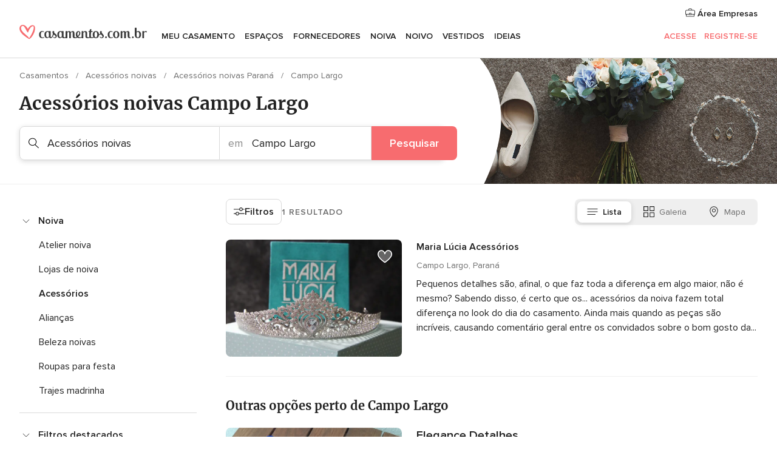

--- FILE ---
content_type: text/html; charset=UTF-8
request_url: https://www.casamentos.com.br/acessorios-noivas/parana/campo-largo
body_size: 35800
content:
<!DOCTYPE html>
<html lang="pt-BR" prefix="og: http://ogp.me/ns#">
<head>
<meta http-equiv="Content-Type" content="text/html; charset=utf-8">
<title>As 10 melhores lojas de ACESSÓRIOS PARA NOIVAS em Campo Largo</title>
<meta name="description" content="Guia de acessórios para noiva em Campo Largo: a maior seleção de modelos e preços de acessórios, sapatos e sandálias, luvas, véu e detalhes para o cabelo da noiva.">
<meta name="keywords" content="Acessórios noivas Campo Largo, Acessórios noivas em Campo Largo, Acessórios noivas casamentos Campo Largo, Acessórios noivas casamento Campo Largo">
<meta name="robots" content="all">
<meta name="distribution" content="global">
<meta name="rating" content="general">
<meta name="pbdate" content="5:54:06 17/01/2026">
<link rel="canonical" href="https://www.casamentos.com.br/acessorios-noivas/parana/campo-largo">
<link rel="alternate" href="android-app://br.com.casamentos.launcher/casamentoscombr/m.casamentos.com.br/acessorios-noivas/parana/campo-largo">
<meta name="viewport" content="width=device-width, initial-scale=1.0">
<meta name="apple-custom-itunes-app" content="app-id=606927319">
<meta name="apple-itunes-app" content="app-id=606927319, app-argument=https://app.appsflyer.com/id606927319?pid=WP-iOS-BR&c=WP-BR-LANDINGS&s=br">
<meta name="google-play-app" content="app-id=br.com.casamentos.launcher">
<link rel="shortcut icon" href="https://www.casamentos.com.br/mobile/assets/img/favicon/favicon.png">
<meta property="fb:pages" content="341038349318007" />
<meta property="fb:app_id" content="264763526957660" />
<meta property="og:type" content="website" />
<meta property="og:title" content="Encontre tudo o que precisa para o seu casamento" />
<meta property="og:description" content="Porque sabemos as expectativas para o seu casamento. E queremos ajudar a organizar e fazer que seja o momento mais feliz da sua vida. " />
<meta property="og:image" content="https://cdn1.casamentos.com.br/assets/img/directory/headings/bg_directory-hero-complementos-novia.jpg">
<meta property="og:image:secure_url" content="https://cdn1.casamentos.com.br/assets/img/directory/headings/bg_directory-hero-complementos-novia.jpg">
<meta property="og:image:alt" content="Encontre tudo o que precisa para o seu casamento">
<meta property="og:url" content="https://www.casamentos.com.br/acessorios-noivas/parana/campo-largo" />
<meta name="twitter:card" content="summary_large_image" />
<link rel="stylesheet" href="https://www.casamentos.com.br/builds/desktop/css/symfnw-BR60-1-20260115-016_www_m_/WebBundleResponsiveMarketplaceListingBodas.css">
<script>
var internalTrackingService = internalTrackingService || {
triggerSubmit : function() {},
triggerAbandon : function() {},
loaded : false
};
</script>
<script type="text/javascript">
function getCookie (name) {var b = document.cookie.match('(^|;)\\s*' + name + '\\s*=\\s*([^;]+)'); return b ? unescape(b.pop()) : null}
function overrideOneTrustGeo () {
const otgeoCookie = getCookie('otgeo') || '';
const regexp = /^([A-Za-z]+)(?:,([A-Za-z]+))?$/g;
const matches = [...otgeoCookie.matchAll(regexp)][0];
if (matches) {
const countryCode = matches[1];
const stateCode = matches[2];
const geolocationResponse = {
countryCode
};
if (stateCode) {
geolocationResponse.stateCode = stateCode;
}
return {
geolocationResponse
};
}
}
var OneTrust = overrideOneTrustGeo() || undefined;
</script>
<span class="ot-sdk-show-settings" style="display: none"></span>
<script src="https://cdn.cookielaw.org/scripttemplates/otSDKStub.js" data-language="pt-BR" data-domain-script="3b107903-1552-4fe8-b07b-ad48067f309c" data-ignore-ga='true' defer></script>
<script>var isCountryCookiesActiveByDefault=true,CONSENT_ANALYTICS_GROUP="C0002",CONSENT_PERSONALIZATION_GROUP="C0003",CONSENT_TARGETED_ADVERTISING_GROUP="C0004",CONSENT_SOCIAL_MEDIA_GROUP="C0005",cookieConsentContent='',hideCookieConsentLayer= '', OptanonAlertBoxClosed='';hideCookieConsentLayer=getCookie('hideCookieConsentLayer');OptanonAlertBoxClosed=getCookie('OptanonAlertBoxClosed');if(hideCookieConsentLayer==="1"||Boolean(OptanonAlertBoxClosed)){cookieConsentContent=queryStringToJSON(getCookie('OptanonConsent')||'');}function getCookie(e){var o=document.cookie.match("(^|;)\\s*"+e+"\\s*=\\s*([^;]+)");return o?unescape(o.pop()):null}function queryStringToJSON(e){var o=e.split("&"),t={};return o.forEach(function(e){e=e.split("="),t[e[0]]=decodeURIComponent(e[1]||"")}),JSON.parse(JSON.stringify(t))}function isCookieGroupAllowed(e){var o=cookieConsentContent.groups;if("string"!=typeof o){if(!isCountryCookiesActiveByDefault && e===CONSENT_ANALYTICS_GROUP && getCookie('hideCookieConsentLayer')==="1"){return true}return isCountryCookiesActiveByDefault;}for(var t=o.split(","),n=0;n<t.length;n++)if(t[n].indexOf(e,0)>=0)return"1"===t[n].split(":")[1];return!1}function userHasAcceptedTheCookies(){var e=document.getElementsByTagName("body")[0],o=document.createEvent("HTMLEvents");cookieConsentContent=queryStringToJSON(getCookie("OptanonConsent")||""),!0===isCookieGroupAllowed(CONSENT_ANALYTICS_GROUP)&&(o.initEvent("analyticsCookiesHasBeenAccepted",!0,!1),e.dispatchEvent(o)),!0===isCookieGroupAllowed(CONSENT_PERSONALIZATION_GROUP)&&(o.initEvent("personalizationCookiesHasBeenAccepted",!0,!1),e.dispatchEvent(o)),!0===isCookieGroupAllowed(CONSENT_TARGETED_ADVERTISING_GROUP)&&(o.initEvent("targetedAdvertisingCookiesHasBeenAccepted",!0,!1),e.dispatchEvent(o)),!0===isCookieGroupAllowed(CONSENT_SOCIAL_MEDIA_GROUP)&&(o.initEvent("socialMediaAdvertisingCookiesHasBeenAccepted",!0,!1),e.dispatchEvent(o))}</script>
<script>
document.getElementsByTagName('body')[0].addEventListener('oneTrustLoaded', function () {
if (OneTrust.GetDomainData()?.ConsentModel?.Name === 'notice only') {
const cookiePolicyLinkSelector = document.querySelectorAll('.ot-sdk-show-settings')
cookiePolicyLinkSelector.forEach((selector) => {
selector.style.display = 'none'
})
}
})
</script>
<script>
function CMP() {
var body = document.getElementsByTagName('body')[0];
var event = document.createEvent('HTMLEvents');
var callbackIAB = (tcData, success) => {
if (success && (tcData.eventStatus === 'tcloaded' || tcData.eventStatus === 'useractioncomplete')) {
window.__tcfapi('removeEventListener', 2, () => {
}, callbackIAB);
if ((typeof window.Optanon !== "undefined" &&
!window.Optanon.GetDomainData().IsIABEnabled) ||
(tcData.gdprApplies &&
typeof window.Optanon !== "undefined" &&
window.Optanon.GetDomainData().IsIABEnabled &&
getCookie('OptanonAlertBoxClosed'))) {
userHasAcceptedTheCookies();
}
if (isCookieGroupAllowed(CONSENT_ANALYTICS_GROUP) !== true) {
event.initEvent('analyticsCookiesHasBeenDenied', true, false);
body.dispatchEvent(event);
}
if (isCookieGroupAllowed(CONSENT_TARGETED_ADVERTISING_GROUP) !== true) {
event.initEvent('targetedAdvertisingCookiesHasBeenDenied', true, false);
body.dispatchEvent(event);
}
if (tcData.gdprApplies && typeof window.Optanon !== "undefined" && window.Optanon.GetDomainData().IsIABEnabled) {
event.initEvent('IABTcDataReady', true, false);
body.dispatchEvent(event);
} else {
event.initEvent('nonIABCountryDataReady', true, false);
body.dispatchEvent(event);
}
}
}
var cnt = 0;
var consentSetInterval = setInterval(function () {
cnt += 1;
if (cnt === 600) {
userHasAcceptedTheCookies();
clearInterval(consentSetInterval);
}
if (typeof window.Optanon !== "undefined" && !window.Optanon.GetDomainData().IsIABEnabled) {
clearInterval(consentSetInterval);
userHasAcceptedTheCookies();
event.initEvent('oneTrustLoaded', true, false);
body.dispatchEvent(event);
event.initEvent('nonIABCountryDataReady', true, false);
body.dispatchEvent(event);
}
if (typeof window.__tcfapi !== "undefined") {
event.initEvent('oneTrustLoaded', true, false);
body.dispatchEvent(event);
clearInterval(consentSetInterval);
window.__tcfapi('addEventListener', 2, callbackIAB);
}
});
}
function OptanonWrapper() {
CMP();
}
</script>
</head><body>
<script>
var gtagScript = function() { var s = document.createElement("script"), el = document.getElementsByTagName("script")[0]; s.defer = true;
s.src = "https://www.googletagmanager.com/gtag/js?id=G-VG5HD4L7E2";
el.parentNode.insertBefore(s, el);}
window.dataLayer = window.dataLayer || [];
const analyticsGroupOpt = isCookieGroupAllowed(CONSENT_ANALYTICS_GROUP) === true;
const targetedAdsOpt = isCookieGroupAllowed(CONSENT_TARGETED_ADVERTISING_GROUP) === true;
const personalizationOpt = isCookieGroupAllowed(CONSENT_PERSONALIZATION_GROUP) === true;
window['gtag_enable_tcf_support'] = true;
document.getElementsByTagName('body')[0].addEventListener('oneTrustLoaded', function () {
gtagScript();
});
function gtag(){dataLayer.push(arguments);}
gtag('js', new Date());
gtag('consent', 'default', {
'analytics_storage': analyticsGroupOpt ? 'granted' : 'denied',
'ad_storage': targetedAdsOpt ? 'granted' : 'denied',
'ad_user_data': targetedAdsOpt ? 'granted' : 'denied',
'ad_user_personalization': targetedAdsOpt ? 'granted' : 'denied',
'functionality_storage': targetedAdsOpt ? 'granted' : 'denied',
'personalization_storage': personalizationOpt ? 'granted' : 'denied',
'security_storage': 'granted'
});
gtag('set', 'ads_data_redaction', !analyticsGroupOpt);
gtag('set', 'allow_ad_personalization_signals', analyticsGroupOpt);
gtag('set', 'allow_google_signals', analyticsGroupOpt);
gtag('set', 'allow_interest_groups', analyticsGroupOpt);
gtag('config', 'G-VG5HD4L7E2', { groups: 'analytics', 'send_page_view': false });
gtag('config', 'AW-964046969', { groups: 'adwords' });
</script>

<div id="app-apps-download-banner" class="branch-banner-placeholder branchBannerPlaceholder"></div>

<a class="layoutSkipMain" href="#layoutMain">Saltar para o conteúdo principal</a>
<header class="layoutHeader">
<span class="layoutHeader__hamburger app-header-menu-toggle">
<i class="svgIcon app-svg-async svgIcon__list-menu "   data-name="_common/list-menu" data-svg="https://cdn1.casamentos.com.br/assets/svg/optimized/_common/list-menu.svg" data-svg-lazyload="1"></i></span>
<a class="layoutHeader__logoAnchor app-analytics-event-click"
href="https://www.casamentos.com.br/">
<img src="https://www.casamentos.com.br/assets/img/logos/gen_logoHeader.svg"   alt="Casamentos"  width="228" height="25"   >
</a>
<nav class="layoutHeader__nav app-header-nav">
<ul class="layoutNavMenu app-header-list">
<li class="layoutNavMenu__header">
<i class="svgIcon app-svg-async svgIcon__close layoutNavMenu__itemClose app-header-menu-toggle"   data-name="_common/close" data-svg="https://cdn1.casamentos.com.br/assets/svg/optimized/_common/close.svg" data-svg-lazyload="1"></i>        </li>
<li class="layoutNavMenu__item app-header-menu-item-openSection layoutNavMenu__item--my_wedding ">
<a href="https://www.casamentos.com.br/organizador-casamento"
class="layoutNavMenu__anchor app-header-menu-itemAnchor app-analytics-track-event-click "
data-tracking-section="header" data-tracking-category="Navigation" data-tracking-category-authed="1"
data-tracking-dt="tools"                >
Meu casamento                </a>
<i class="svgIcon app-svg-async svgIcon__angleRightBlood layoutNavMenu__anchorArrow"   data-name="_common/angleRightBlood" data-svg="https://cdn1.casamentos.com.br/assets/svg/optimized/_common/angleRightBlood.svg" data-svg-lazyload="1"></i>
<div class="layoutNavMenuTab app-header-menu-itemDropdown">
<div class="layoutNavMenuTab__layout">
<div class="layoutNavMenuTab__header">
<i class="svgIcon app-svg-async svgIcon__angleLeftBlood layoutNavMenuTab__icon app-header-menu-item-closeSection"   data-name="_common/angleLeftBlood" data-svg="https://cdn1.casamentos.com.br/assets/svg/optimized/_common/angleLeftBlood.svg" data-svg-lazyload="1"></i>    <a class="layoutNavMenuTab__title" href="https://www.casamentos.com.br/organizador-casamento">
Meu casamento    </a>
<i class="svgIcon app-svg-async svgIcon__close layoutNavMenuTab__iconClose app-header-menu-toggle"   data-name="_common/close" data-svg="https://cdn1.casamentos.com.br/assets/svg/optimized/_common/close.svg" data-svg-lazyload="1"></i></div>
<div class="layoutNavMenuTabMyWedding">
<div class="layoutNavMenuTabMyWeddingList">
<a class="layoutNavMenuTabMyWedding__title" href="https://www.casamentos.com.br/organizador-casamento">
Meu organizador de casamento        </a>
<ul class="layoutNavMenuTabMyWeddingList__content ">
<li class="layoutNavMenuTabMyWeddingList__item layoutNavMenuTabMyWeddingList__item--viewAll">
<a href="https://www.casamentos.com.br/organizador-casamento">Ver tudo</a>
</li>
<li class="layoutNavMenuTabMyWeddingList__item "
>
<a href="https://www.casamentos.com.br/agenda-tarefas-casamento">
<i class="svgIcon app-svg-async svgIcon__checklist layoutNavMenuTabMyWeddingList__itemIcon"   data-name="tools/categories/checklist" data-svg="https://cdn1.casamentos.com.br/assets/svg/optimized/tools/categories/checklist.svg" data-svg-lazyload="1"></i>                        Agenda                    </a>
</li>
<li class="layoutNavMenuTabMyWeddingList__item "
>
<a href="https://www.casamentos.com.br/gestor-convidados-casamento">
<i class="svgIcon app-svg-async svgIcon__guests layoutNavMenuTabMyWeddingList__itemIcon"   data-name="tools/categories/guests" data-svg="https://cdn1.casamentos.com.br/assets/svg/optimized/tools/categories/guests.svg" data-svg-lazyload="1"></i>                        Convidados                    </a>
</li>
<li class="layoutNavMenuTabMyWeddingList__item "
>
<a href="https://www.casamentos.com.br/organizador-mesas-casamento">
<i class="svgIcon app-svg-async svgIcon__tables layoutNavMenuTabMyWeddingList__itemIcon"   data-name="tools/categories/tables" data-svg="https://cdn1.casamentos.com.br/assets/svg/optimized/tools/categories/tables.svg" data-svg-lazyload="1"></i>                        Mesas                    </a>
</li>
<li class="layoutNavMenuTabMyWeddingList__item "
>
<a href="https://www.casamentos.com.br/orcamento-casamento">
<i class="svgIcon app-svg-async svgIcon__budget layoutNavMenuTabMyWeddingList__itemIcon"   data-name="tools/categories/budget" data-svg="https://cdn1.casamentos.com.br/assets/svg/optimized/tools/categories/budget.svg" data-svg-lazyload="1"></i>                        Orçamentador                    </a>
</li>
<li class="layoutNavMenuTabMyWeddingList__item "
>
<a href="https://www.casamentos.com.br/meus-fornecedores-casamento">
<i class="svgIcon app-svg-async svgIcon__vendors layoutNavMenuTabMyWeddingList__itemIcon"   data-name="tools/categories/vendors" data-svg="https://cdn1.casamentos.com.br/assets/svg/optimized/tools/categories/vendors.svg" data-svg-lazyload="1"></i>                        Fornecedores                    </a>
</li>
<li class="layoutNavMenuTabMyWeddingList__item "
>
<a href="https://www.casamentos.com.br/meus-vestidos-casamento">
<i class="svgIcon app-svg-async svgIcon__dresses layoutNavMenuTabMyWeddingList__itemIcon"   data-name="tools/categories/dresses" data-svg="https://cdn1.casamentos.com.br/assets/svg/optimized/tools/categories/dresses.svg" data-svg-lazyload="1"></i>                        Vestidos                    </a>
</li>
<li class="layoutNavMenuTabMyWeddingList__item "
>
<a href="https://www.casamentos.com.br/website/index.php?actionReferrer=8">
<i class="svgIcon app-svg-async svgIcon__website layoutNavMenuTabMyWeddingList__itemIcon"   data-name="tools/categories/website" data-svg="https://cdn1.casamentos.com.br/assets/svg/optimized/tools/categories/website.svg" data-svg-lazyload="1"></i>                        Site de Casamento                    </a>
</li>
</ul>
</div>
<div class="layoutNavMenuTabMyWeddingBanners">
<div class="layoutNavMenuBannerBox app-header-menu-banner app-link "
data-href="https://www.casamentos.com.br/app-casamentos"
>
<div class="layoutNavMenuBannerBox__content">
<p class="layoutNavMenuBannerBox__title">Faça download do aplicativo</p>
<span class="layoutNavMenuBannerBox__subtitle">Organize o seu casamento onde e quando quiser</span>
</div>
<img data-src="https://www.casamentos.com.br/assets/img/logos/square-icon.svg"  class="lazyload layoutNavMenuBannerBox__icon" alt="Ícone do app"  width="60" height="60"  >
</div>
<div class="layoutNavMenuBannerBox app-header-menu-banner app-link "
data-href="https://www.casamentos.com.br/album-casamento-wedshoots"
>
<div class="layoutNavMenuBannerBox__content">
<a class="layoutNavMenuBannerBox__title" href="https://www.casamentos.com.br/album-casamento-wedshoots">Wedshoots</a>
<span class="layoutNavMenuBannerBox__subtitle">Todas as fotos de seus convidados em um álbum</span>
</div>
<img data-src="https://www.casamentos.com.br/assets/img/wedshoots/ico_wedshoots.svg"  class="lazyload layoutNavMenuBannerBox__icon" alt="Ícone do Wedshoots"  width="60" height="60"  >
</div>
</div>
</div>    </div>
</div>
</li>
<li class="layoutNavMenu__item app-header-menu-item-openSection layoutNavMenu__item--venues ">
<a href="https://www.casamentos.com.br/espaco-casamento"
class="layoutNavMenu__anchor app-header-menu-itemAnchor app-analytics-track-event-click "
data-tracking-section="header" data-tracking-category="Navigation" data-tracking-category-authed="1"
data-tracking-dt="venues"                >
Espaços                </a>
<i class="svgIcon app-svg-async svgIcon__angleRightBlood layoutNavMenu__anchorArrow"   data-name="_common/angleRightBlood" data-svg="https://cdn1.casamentos.com.br/assets/svg/optimized/_common/angleRightBlood.svg" data-svg-lazyload="1"></i>
<div class="layoutNavMenuTab app-header-menu-itemDropdown">
<div class="layoutNavMenuTab__layout">
<div class="layoutNavMenuTab__header">
<i class="svgIcon app-svg-async svgIcon__angleLeftBlood layoutNavMenuTab__icon app-header-menu-item-closeSection"   data-name="_common/angleLeftBlood" data-svg="https://cdn1.casamentos.com.br/assets/svg/optimized/_common/angleLeftBlood.svg" data-svg-lazyload="1"></i>    <a class="layoutNavMenuTab__title" href="https://www.casamentos.com.br/espaco-casamento">
Espaços    </a>
<i class="svgIcon app-svg-async svgIcon__close layoutNavMenuTab__iconClose app-header-menu-toggle"   data-name="_common/close" data-svg="https://cdn1.casamentos.com.br/assets/svg/optimized/_common/close.svg" data-svg-lazyload="1"></i></div>
<div class="layoutNavMenuTabVenues">
<div class="layoutNavMenuTabVenues__categories">
<div class="layoutNavMenuTabVenuesList">
<a class="layoutNavMenuTabVenues__title"
href="https://www.casamentos.com.br/espaco-casamento">
Espaço casamento            </a>
<ul class="layoutNavMenuTabVenuesList__content">
<li class="layoutNavMenuTabVenuesList__item layoutNavMenuTabVenuesList__item--viewAll">
<a href="https://www.casamentos.com.br/espaco-casamento">Ver tudo</a>
</li>
<li class="layoutNavMenuTabVenuesList__item">
<a href="https://www.casamentos.com.br/fazenda-casamento">
Fazenda casamento                        </a>
</li>
<li class="layoutNavMenuTabVenuesList__item">
<a href="https://www.casamentos.com.br/chacara-casamento">
Chácara casamento                        </a>
</li>
<li class="layoutNavMenuTabVenuesList__item">
<a href="https://www.casamentos.com.br/hotel-casamento">
Hotel casamento                        </a>
</li>
<li class="layoutNavMenuTabVenuesList__item">
<a href="https://www.casamentos.com.br/restaurante-casamento">
Restaurante casamento                        </a>
</li>
<li class="layoutNavMenuTabVenuesList__item">
<a href="https://www.casamentos.com.br/salao-casamento">
Salão casamento                        </a>
</li>
<li class="layoutNavMenuTabVenuesList__item">
<a href="https://www.casamentos.com.br/sitio-casamento">
Sítio casamento                        </a>
</li>
<li class="layoutNavMenuTabVenuesList__item">
<a href="https://www.casamentos.com.br/casa-para-casamento">
Casa para casamento                        </a>
</li>
<li class="layoutNavMenuTabVenuesList__item">
<a href="https://www.casamentos.com.br/casamentos-na-praia">
Casamentos na praia                        </a>
</li>
<li class="layoutNavMenuTabVenuesList__item">
<a href="https://www.casamentos.com.br/espacos-exclusivos">
Espaços exclusivos                        </a>
</li>
<li class="layoutNavMenuTabVenuesList__item layoutNavMenuTabVenuesList__item--highlight">
<a href="https://www.casamentos.com.br/promocoes/espaco-casamento">
Promoções                        </a>
</li>
</ul>
</div>
</div>
<div class="layoutNavMenuTabVenuesBanners">
<div class="layoutNavMenuBannerBox app-header-menu-banner app-link app-analytics-track-event-click"
data-href="https://www.casamentos.com.br/destination-wedding"
data-tracking-section=header_venues                      data-tracking-category=Navigation                      data-tracking-dt=destination_weddings         >
<div class="layoutNavMenuBannerBox__content">
<p class="layoutNavMenuBannerBox__title">Destination Weddings</p>
<span class="layoutNavMenuBannerBox__subtitle">Seu casamento em um lugar paradisíaco.</span>
</div>
<img class="svgIcon svgIcon__plane_destination layoutNavMenuBannerBox__icon lazyload" data-src="https://cdn1.casamentos.com.br/assets/svg/original/illustration/plane_destination.svg"  alt="illustration plane destination" width="56" height="56" >    </div>
</div>
</div>
</div>
</div>
</li>
<li class="layoutNavMenu__item app-header-menu-item-openSection layoutNavMenu__item--vendors ">
<a href="https://www.casamentos.com.br/fornecedores"
class="layoutNavMenu__anchor app-header-menu-itemAnchor app-analytics-track-event-click "
data-tracking-section="header" data-tracking-category="Navigation" data-tracking-category-authed="1"
data-tracking-dt="vendors"                >
Fornecedores                </a>
<i class="svgIcon app-svg-async svgIcon__angleRightBlood layoutNavMenu__anchorArrow"   data-name="_common/angleRightBlood" data-svg="https://cdn1.casamentos.com.br/assets/svg/optimized/_common/angleRightBlood.svg" data-svg-lazyload="1"></i>
<div class="layoutNavMenuTab app-header-menu-itemDropdown">
<div class="layoutNavMenuTab__layout">
<div class="layoutNavMenuTab__header">
<i class="svgIcon app-svg-async svgIcon__angleLeftBlood layoutNavMenuTab__icon app-header-menu-item-closeSection"   data-name="_common/angleLeftBlood" data-svg="https://cdn1.casamentos.com.br/assets/svg/optimized/_common/angleLeftBlood.svg" data-svg-lazyload="1"></i>    <a class="layoutNavMenuTab__title" href="https://www.casamentos.com.br/fornecedores">
Fornecedores    </a>
<i class="svgIcon app-svg-async svgIcon__close layoutNavMenuTab__iconClose app-header-menu-toggle"   data-name="_common/close" data-svg="https://cdn1.casamentos.com.br/assets/svg/optimized/_common/close.svg" data-svg-lazyload="1"></i></div>
<div class="layoutNavMenuTabVendors">
<div class="layoutNavMenuTabVendors__content">
<div class="layoutNavMenuTabVendorsList">
<a class="layoutNavMenuTabVendors__title" href="https://www.casamentos.com.br/fornecedores">
Comece a contratar seus fornecedores            </a>
<ul class="layoutNavMenuTabVendorsList__content">
<li class="layoutNavMenuTabVendorsList__item layoutNavMenuTabVendorsList__item--viewAll">
<a href="https://www.casamentos.com.br/fornecedores">Ver tudo</a>
</li>
<li class="layoutNavMenuTabVendorsList__item">
<i class="svgIcon app-svg-async svgIcon__categPhoto layoutNavMenuTabVendorsList__itemIcon"   data-name="vendors/categories/categPhoto" data-svg="https://cdn1.casamentos.com.br/assets/svg/optimized/vendors/categories/categPhoto.svg" data-svg-lazyload="1"></i>                        <a href="https://www.casamentos.com.br/fotografo-casamento">
Fotógrafo casamento                        </a>
</li>
<li class="layoutNavMenuTabVendorsList__item">
<i class="svgIcon app-svg-async svgIcon__categVideo layoutNavMenuTabVendorsList__itemIcon"   data-name="vendors/categories/categVideo" data-svg="https://cdn1.casamentos.com.br/assets/svg/optimized/vendors/categories/categVideo.svg" data-svg-lazyload="1"></i>                        <a href="https://www.casamentos.com.br/filmagem-casamento">
Filmagem casamento                        </a>
</li>
<li class="layoutNavMenuTabVendorsList__item">
<i class="svgIcon app-svg-async svgIcon__categMusic layoutNavMenuTabVendorsList__itemIcon"   data-name="vendors/categories/categMusic" data-svg="https://cdn1.casamentos.com.br/assets/svg/optimized/vendors/categories/categMusic.svg" data-svg-lazyload="1"></i>                        <a href="https://www.casamentos.com.br/musica-de-casamento">
Música de casamento                        </a>
</li>
<li class="layoutNavMenuTabVendorsList__item">
<i class="svgIcon app-svg-async svgIcon__categCatering layoutNavMenuTabVendorsList__itemIcon"   data-name="vendors/categories/categCatering" data-svg="https://cdn1.casamentos.com.br/assets/svg/optimized/vendors/categories/categCatering.svg" data-svg-lazyload="1"></i>                        <a href="https://www.casamentos.com.br/buffet-casamento">
Buffet e Gastronomia                        </a>
</li>
<li class="layoutNavMenuTabVendorsList__item">
<i class="svgIcon app-svg-async svgIcon__categRental layoutNavMenuTabVendorsList__itemIcon"   data-name="vendors/categories/categRental" data-svg="https://cdn1.casamentos.com.br/assets/svg/optimized/vendors/categories/categRental.svg" data-svg-lazyload="1"></i>                        <a href="https://www.casamentos.com.br/carros-casamento">
Carros casamento                        </a>
</li>
<li class="layoutNavMenuTabVendorsList__item">
<i class="svgIcon app-svg-async svgIcon__categInvite layoutNavMenuTabVendorsList__itemIcon"   data-name="vendors/categories/categInvite" data-svg="https://cdn1.casamentos.com.br/assets/svg/optimized/vendors/categories/categInvite.svg" data-svg-lazyload="1"></i>                        <a href="https://www.casamentos.com.br/convites-de-casamento">
Convites de casamento                        </a>
</li>
<li class="layoutNavMenuTabVendorsList__item">
<i class="svgIcon app-svg-async svgIcon__categGift layoutNavMenuTabVendorsList__itemIcon"   data-name="vendors/categories/categGift" data-svg="https://cdn1.casamentos.com.br/assets/svg/optimized/vendors/categories/categGift.svg" data-svg-lazyload="1"></i>                        <a href="https://www.casamentos.com.br/lembrancas-de-casamento">
Lembranças de casamento                        </a>
</li>
<li class="layoutNavMenuTabVendorsList__item">
<i class="svgIcon app-svg-async svgIcon__categFlower layoutNavMenuTabVendorsList__itemIcon"   data-name="vendors/categories/categFlower" data-svg="https://cdn1.casamentos.com.br/assets/svg/optimized/vendors/categories/categFlower.svg" data-svg-lazyload="1"></i>                        <a href="https://www.casamentos.com.br/florista-casamento">
Florista casamento                        </a>
</li>
<li class="layoutNavMenuTabVendorsList__item">
<i class="svgIcon app-svg-async svgIcon__categPlanner layoutNavMenuTabVendorsList__itemIcon"   data-name="vendors/categories/categPlanner" data-svg="https://cdn1.casamentos.com.br/assets/svg/optimized/vendors/categories/categPlanner.svg" data-svg-lazyload="1"></i>                        <a href="https://www.casamentos.com.br/cerimonialista">
Cerimonialista                        </a>
</li>
</ul>
</div>
<div class="layoutNavMenuTabVendorsListOthers">
<p class="layoutNavMenuTabVendorsListOthers__subtitle">Outras categorias</p>
<ul class="layoutNavMenuTabVendorsListOthers__container">
<li class="layoutNavMenuTabVendorsListOthers__item">
<a href="https://www.casamentos.com.br/decoracao-casamento">
Decoração casamento                        </a>
</li>
<li class="layoutNavMenuTabVendorsListOthers__item">
<a href="https://www.casamentos.com.br/tendas-casamentos">
Tendas casamentos                        </a>
</li>
<li class="layoutNavMenuTabVendorsListOthers__item">
<a href="https://www.casamentos.com.br/animacao-festa">
Animação festa                        </a>
</li>
<li class="layoutNavMenuTabVendorsListOthers__item">
<a href="https://www.casamentos.com.br/lista-de-casamento">
Lista de casamento                        </a>
</li>
<li class="layoutNavMenuTabVendorsListOthers__item">
<a href="https://www.casamentos.com.br/lua-de-mel">
Lua de mel                        </a>
</li>
<li class="layoutNavMenuTabVendorsListOthers__item">
<a href="https://www.casamentos.com.br/bolo-casamento">
Bolo casamento                        </a>
</li>
<li class="layoutNavMenuTabVendorsListOthers__item">
<a href="https://www.casamentos.com.br/doces-casamento">
Doces casamento                        </a>
</li>
<li class="layoutNavMenuTabVendorsListOthers__item">
<a href="https://www.casamentos.com.br/bebidas-casamento">
Bebidas casamento                        </a>
</li>
<li class="layoutNavMenuTabVendorsListOthers__item">
<a href="https://www.casamentos.com.br/celebrante">
Celebrante                        </a>
</li>
<li class="layoutNavMenuTabVendorsListOthers__item">
<a href="https://www.casamentos.com.br/cabine-de-fotos">
Cabine de fotos                        </a>
</li>
<li class="layoutNavMenuTabVendorsListOthers__deals">
<a href="https://www.casamentos.com.br/promocoes/fornecedores">
Promoções                        </a>
</li>
</ul>
</div>
</div>
<div class="layoutNavMenuTabVendorsBanners">
<div class="layoutNavMenuBannerBox app-header-menu-banner app-link app-analytics-track-event-click"
data-href="https://www.casamentos.com.br/destination-wedding"
data-tracking-section=header_vendors                      data-tracking-category=Navigation                      data-tracking-dt=destination_weddings         >
<div class="layoutNavMenuBannerBox__content">
<p class="layoutNavMenuBannerBox__title">Destination Weddings</p>
<span class="layoutNavMenuBannerBox__subtitle">Seu casamento em um lugar paradisíaco.</span>
</div>
<img class="svgIcon svgIcon__plane_destination layoutNavMenuBannerBox__icon lazyload" data-src="https://cdn1.casamentos.com.br/assets/svg/original/illustration/plane_destination.svg"  alt="illustration plane destination" width="56" height="56" >    </div>
</div>
<div class="layoutNavMenuTabVendorsOtherTabs">
<div class="layoutNavMenuTabVendorsBride">
<p class="layoutNavMenuTabVendorsOtherTabs__subtitle">Noiva</p>
<ul class="layoutNavMenuTabVendorsOtherTabsList">
<li class="layoutNavMenuTabVendorsOtherTabsList__item">
<a href="https://www.casamentos.com.br/atelier-noiva">
Atelier noiva                                </a>
</li>
<li class="layoutNavMenuTabVendorsOtherTabsList__item">
<a href="https://www.casamentos.com.br/lojas-de-noiva">
Lojas de noiva                                </a>
</li>
<li class="layoutNavMenuTabVendorsOtherTabsList__item">
<a href="https://www.casamentos.com.br/acessorios-noivas">
Acessórios noivas                                </a>
</li>
<li class="layoutNavMenuTabVendorsOtherTabsList__item">
<a href="https://www.casamentos.com.br/alianca-casamento">
Aliança casamento                                </a>
</li>
<li class="layoutNavMenuTabVendorsOtherTabsList__item">
<a href="https://www.casamentos.com.br/beleza-noivas">
Beleza noivas                                </a>
</li>
<li class="layoutNavMenuTabVendorsOtherTabsList__item">
<a href="https://www.casamentos.com.br/roupas-para-festa">
Roupas para festa                                </a>
</li>
<li class="layoutNavMenuTabVendorsOtherTabsList__item">
<a href="https://www.casamentos.com.br/trajes-madrinha">
Trajes madrinha                                </a>
</li>
<li class="layoutNavMenuTabVendorsOtherTabsList__item layoutNavMenuTabVendorsOtherTabsList__item--deals">
<a href="https://www.casamentos.com.br/promocoes/noiva">
Promoções                            </a>
</li>
</ul>
</div>
<div class="layoutNavMenuTabVendorsGrooms">
<p class="layoutNavMenuTabVendorsOtherTabs__subtitle">Noivo</p>
<ul class="layoutNavMenuTabVendorsOtherTabsList">
<li class="layoutNavMenuTabVendorsOtherTabsList__item">
<a href="https://www.casamentos.com.br/roupa-noivo">
Roupa noivo                                </a>
</li>
<li class="layoutNavMenuTabVendorsOtherTabsList__item">
<a href="https://www.casamentos.com.br/aluguel-roupa-noivo">
Aluguel roupa noivo                                </a>
</li>
<li class="layoutNavMenuTabVendorsOtherTabsList__item">
<a href="https://www.casamentos.com.br/cuidado-masculino">
Cuidado masculino                                </a>
</li>
<li class="layoutNavMenuTabVendorsOtherTabsList__item layoutNavMenuTabVendorsOtherTabsList__item--deals">
<a href="https://www.casamentos.com.br/promocoes/noivo">
Promoções                            </a>
</li>
</ul>
</div>
</div>
</div>    </div>
</div>
</li>
<li class="layoutNavMenu__item app-header-menu-item-openSection layoutNavMenu__item--brides ">
<a href="https://www.casamentos.com.br/noiva"
class="layoutNavMenu__anchor app-header-menu-itemAnchor app-analytics-track-event-click "
data-tracking-section="header" data-tracking-category="Navigation" data-tracking-category-authed="1"
>
Noiva                </a>
<i class="svgIcon app-svg-async svgIcon__angleRightBlood layoutNavMenu__anchorArrow"   data-name="_common/angleRightBlood" data-svg="https://cdn1.casamentos.com.br/assets/svg/optimized/_common/angleRightBlood.svg" data-svg-lazyload="1"></i>
<div class="layoutNavMenuTab app-header-menu-itemDropdown">
<div class="layoutNavMenuTab__layout">
<div class="layoutNavMenuTab__header">
<i class="svgIcon app-svg-async svgIcon__angleLeftBlood layoutNavMenuTab__icon app-header-menu-item-closeSection"   data-name="_common/angleLeftBlood" data-svg="https://cdn1.casamentos.com.br/assets/svg/optimized/_common/angleLeftBlood.svg" data-svg-lazyload="1"></i>    <a class="layoutNavMenuTab__title" href="https://www.casamentos.com.br/noiva">
Noivas    </a>
<i class="svgIcon app-svg-async svgIcon__close layoutNavMenuTab__iconClose app-header-menu-toggle"   data-name="_common/close" data-svg="https://cdn1.casamentos.com.br/assets/svg/optimized/_common/close.svg" data-svg-lazyload="1"></i></div>
<div class="layoutNavMenuTabBridesGrooms">
<div class="layoutNavMenuTabBridesGroomsList">
<a class="layoutNavMenuTabBridesGrooms__title" href="https://www.casamentos.com.br/noiva">
Noivas        </a>
<ul class="layoutNavMenuTabBridesGroomsList__content">
<li class="layoutNavMenuTabBridesGroomsList__item layoutNavMenuTabBridesGroomsList__item--viewAll">
<a href="https://www.casamentos.com.br/noiva">Ver tudo</a>
</li>
<li class="layoutNavMenuTabBridesGroomsList__item">
<a href="https://www.casamentos.com.br/atelier-noiva">
Atelier noiva                    </a>
</li>
<li class="layoutNavMenuTabBridesGroomsList__item">
<a href="https://www.casamentos.com.br/lojas-de-noiva">
Lojas de noiva                    </a>
</li>
<li class="layoutNavMenuTabBridesGroomsList__item">
<a href="https://www.casamentos.com.br/acessorios-noivas">
Acessórios noivas                    </a>
</li>
<li class="layoutNavMenuTabBridesGroomsList__item">
<a href="https://www.casamentos.com.br/alianca-casamento">
Aliança casamento                    </a>
</li>
<li class="layoutNavMenuTabBridesGroomsList__item">
<a href="https://www.casamentos.com.br/beleza-noivas">
Beleza noivas                    </a>
</li>
<li class="layoutNavMenuTabBridesGroomsList__item">
<a href="https://www.casamentos.com.br/roupas-para-festa">
Roupas para festa                    </a>
</li>
<li class="layoutNavMenuTabBridesGroomsList__item">
<a href="https://www.casamentos.com.br/trajes-madrinha">
Trajes madrinha                    </a>
</li>
<li class="layoutNavMenuTabBridesGroomsList__item layoutNavMenuTabBridesGroomsList__item--highlight">
<a href="https://www.casamentos.com.br/promocoes/noiva">
Promoções                </a>
</li>
</ul>
</div>
<div class="layoutNavMenuTabBridesGroomsBanner">
<div class="layoutNavMenuBannerBox app-header-menu-banner app-link "
data-href="https://www.casamentos.com.br/vestidos-noivas"
>
<div class="layoutNavMenuBannerBox__content">
<p class="layoutNavMenuBannerBox__title">Catálogo de Vestidos</p>
<span class="layoutNavMenuBannerBox__subtitle">Escolha o seu e encontre a loja mais próxima.</span>
</div>
<img class="svgIcon svgIcon__dress layoutNavMenuBannerBox__icon lazyload" data-src="https://cdn1.casamentos.com.br/assets/svg/original/illustration/dress.svg"  alt="illustration dress" width="56" height="56" >    </div>
</div>
</div>    </div>
</div>
</li>
<li class="layoutNavMenu__item app-header-menu-item-openSection layoutNavMenu__item--grooms ">
<a href="https://www.casamentos.com.br/noivo"
class="layoutNavMenu__anchor app-header-menu-itemAnchor app-analytics-track-event-click "
data-tracking-section="header" data-tracking-category="Navigation" data-tracking-category-authed="1"
>
Noivo                </a>
<i class="svgIcon app-svg-async svgIcon__angleRightBlood layoutNavMenu__anchorArrow"   data-name="_common/angleRightBlood" data-svg="https://cdn1.casamentos.com.br/assets/svg/optimized/_common/angleRightBlood.svg" data-svg-lazyload="1"></i>
<div class="layoutNavMenuTab app-header-menu-itemDropdown">
<div class="layoutNavMenuTab__layout">
<div class="layoutNavMenuTab__header">
<i class="svgIcon app-svg-async svgIcon__angleLeftBlood layoutNavMenuTab__icon app-header-menu-item-closeSection"   data-name="_common/angleLeftBlood" data-svg="https://cdn1.casamentos.com.br/assets/svg/optimized/_common/angleLeftBlood.svg" data-svg-lazyload="1"></i>    <a class="layoutNavMenuTab__title" href="https://www.casamentos.com.br/noivo">
Casais    </a>
<i class="svgIcon app-svg-async svgIcon__close layoutNavMenuTab__iconClose app-header-menu-toggle"   data-name="_common/close" data-svg="https://cdn1.casamentos.com.br/assets/svg/optimized/_common/close.svg" data-svg-lazyload="1"></i></div>
<div class="layoutNavMenuTabBridesGrooms">
<div class="layoutNavMenuTabBridesGroomsList">
<a class="layoutNavMenuTabBridesGrooms__title" href="https://www.casamentos.com.br/noivo">
Casais        </a>
<ul class="layoutNavMenuTabBridesGroomsList__content">
<li class="layoutNavMenuTabBridesGroomsList__item layoutNavMenuTabBridesGroomsList__item--viewAll">
<a href="https://www.casamentos.com.br/noivo">Ver tudo</a>
</li>
<li class="layoutNavMenuTabBridesGroomsList__item">
<a href="https://www.casamentos.com.br/roupa-noivo">
Roupa noivo                    </a>
</li>
<li class="layoutNavMenuTabBridesGroomsList__item">
<a href="https://www.casamentos.com.br/aluguel-roupa-noivo">
Aluguel roupa noivo                    </a>
</li>
<li class="layoutNavMenuTabBridesGroomsList__item">
<a href="https://www.casamentos.com.br/cuidado-masculino">
Cuidado masculino                    </a>
</li>
<li class="layoutNavMenuTabBridesGroomsList__item layoutNavMenuTabBridesGroomsList__item--highlight">
<a href="https://www.casamentos.com.br/promocoes/noivo">
Promoções                </a>
</li>
</ul>
</div>
<div class="layoutNavMenuTabBridesGroomsBanner">
<div class="layoutNavMenuBannerBox app-header-menu-banner app-link "
data-href="https://www.casamentos.com.br/trajes-noivo"
>
<div class="layoutNavMenuBannerBox__content">
<p class="layoutNavMenuBannerBox__title">Catálogo de trajes</p>
<span class="layoutNavMenuBannerBox__subtitle">Escolha o seu e encontre a loja mais próxima.</span>
</div>
<img class="svgIcon svgIcon__bowtie_blue layoutNavMenuBannerBox__icon lazyload" data-src="https://cdn1.casamentos.com.br/assets/svg/original/illustration/bowtie_blue.svg"  alt="illustration bowtie blue" width="56" height="56" >    </div>
</div>
</div>    </div>
</div>
</li>
<li class="layoutNavMenu__item app-header-menu-item-openSection layoutNavMenu__item--dresses ">
<a href="https://www.casamentos.com.br/vestidos-noivas"
class="layoutNavMenu__anchor app-header-menu-itemAnchor app-analytics-track-event-click "
data-tracking-section="header" data-tracking-category="Navigation" data-tracking-category-authed="1"
data-tracking-dt="dresses"                >
Vestidos                </a>
<i class="svgIcon app-svg-async svgIcon__angleRightBlood layoutNavMenu__anchorArrow"   data-name="_common/angleRightBlood" data-svg="https://cdn1.casamentos.com.br/assets/svg/optimized/_common/angleRightBlood.svg" data-svg-lazyload="1"></i>
<div class="layoutNavMenuTab app-header-menu-itemDropdown">
<div class="layoutNavMenuTab__layout">
<div class="layoutNavMenuTab__header">
<i class="svgIcon app-svg-async svgIcon__angleLeftBlood layoutNavMenuTab__icon app-header-menu-item-closeSection"   data-name="_common/angleLeftBlood" data-svg="https://cdn1.casamentos.com.br/assets/svg/optimized/_common/angleLeftBlood.svg" data-svg-lazyload="1"></i>    <a class="layoutNavMenuTab__title" href="https://www.casamentos.com.br/vestidos-noivas">
Vestidos    </a>
<i class="svgIcon app-svg-async svgIcon__close layoutNavMenuTab__iconClose app-header-menu-toggle"   data-name="_common/close" data-svg="https://cdn1.casamentos.com.br/assets/svg/optimized/_common/close.svg" data-svg-lazyload="1"></i></div>
<div class="layoutNavMenuTabDresses">
<div class="layoutNavMenuTabDressesList">
<a class="layoutNavMenuTabDresses__title" href="https://www.casamentos.com.br/vestidos-noivas">
As últimas novidades da moda nupcial        </a>
<ul class="layoutNavMenuTabDressesList__content">
<li class="layoutNavMenuTabDressesList__item layoutNavMenuTabDressesList__item--viewAll">
<a href="https://www.casamentos.com.br/vestidos-noivas">Ver tudo</a>
</li>
<li class="layoutNavMenuTabDressesList__item">
<a href="https://www.casamentos.com.br/vestidos-noivas" class="layoutNavMenuTabDressesList__Link">
<i class="svgIcon app-svg-async svgIcon__bride-dress layoutNavMenuTabDressesList__itemIcon"   data-name="dresses/categories/bride-dress" data-svg="https://cdn1.casamentos.com.br/assets/svg/optimized/dresses/categories/bride-dress.svg" data-svg-lazyload="1"></i>                        Noiva                    </a>
</li>
<li class="layoutNavMenuTabDressesList__item">
<a href="https://www.casamentos.com.br/joias" class="layoutNavMenuTabDressesList__Link">
<i class="svgIcon app-svg-async svgIcon__diamond layoutNavMenuTabDressesList__itemIcon"   data-name="dresses/categories/diamond" data-svg="https://cdn1.casamentos.com.br/assets/svg/optimized/dresses/categories/diamond.svg" data-svg-lazyload="1"></i>                        Joias                    </a>
</li>
</ul>
</div>
<div class="layoutNavMenuTabDressesFeatured">
<p class="layoutNavMenuTabDresses__subtitle">Estilistas destacados</p>
<div class="layoutNavMenuTabDressesFeatured__content">
<a href="https://www.casamentos.com.br/vestidos-noivas/rosa-clara--d3">
<figure class="layoutNavMenuTabDressesFeaturedItem">
<img data-src="https://cdn0.casamentos.com.br/cat/vestidos-noivas/rosa-clara/bina--mfvr715302.jpg"  class="lazyload layoutNavMenuTabDressesFeaturedItem__image" alt="Rosa Clará"  width="290" height="406"  >
<figcaption class="layoutNavMenuTabDressesFeaturedItem__name">Rosa Clará</figcaption>
</figure>
</a>
</div>
</div>
</div>
</div>
</div>
</li>
<li class="layoutNavMenu__item app-header-menu-item-openSection layoutNavMenu__item--articles ">
<a href="https://www.casamentos.com.br/artigos"
class="layoutNavMenu__anchor app-header-menu-itemAnchor app-analytics-track-event-click "
data-tracking-section="header" data-tracking-category="Navigation" data-tracking-category-authed="1"
data-tracking-dt="ideas"                >
Ideias                </a>
<i class="svgIcon app-svg-async svgIcon__angleRightBlood layoutNavMenu__anchorArrow"   data-name="_common/angleRightBlood" data-svg="https://cdn1.casamentos.com.br/assets/svg/optimized/_common/angleRightBlood.svg" data-svg-lazyload="1"></i>
<div class="layoutNavMenuTab app-header-menu-itemDropdown">
<div class="layoutNavMenuTab__layout">
<div class="layoutNavMenuTab__header">
<i class="svgIcon app-svg-async svgIcon__angleLeftBlood layoutNavMenuTab__icon app-header-menu-item-closeSection"   data-name="_common/angleLeftBlood" data-svg="https://cdn1.casamentos.com.br/assets/svg/optimized/_common/angleLeftBlood.svg" data-svg-lazyload="1"></i>    <a class="layoutNavMenuTab__title" href="https://www.casamentos.com.br/artigos">
Ideias de casamento    </a>
<i class="svgIcon app-svg-async svgIcon__close layoutNavMenuTab__iconClose app-header-menu-toggle"   data-name="_common/close" data-svg="https://cdn1.casamentos.com.br/assets/svg/optimized/_common/close.svg" data-svg-lazyload="1"></i></div>
<div class="layoutNavMenuTabArticles">
<div class="layoutNavMenuTabArticlesList">
<a class="layoutNavMenuTabArticles__title" href="https://www.casamentos.com.br/artigos">
Toda a inspiração e conselhos para seu casamento        </a>
<ul class="layoutNavMenuTabArticlesList__content">
<li class="layoutNavMenuTabArticlesList__item layoutNavMenuTabArticlesList__item--viewAll">
<a href="https://www.casamentos.com.br/artigos">Ver tudo</a>
</li>
<li class="layoutNavMenuTabArticlesList__item">
<a href="https://www.casamentos.com.br/artigos/antes-do-casamento--t1">
Antes do casamento                    </a>
</li>
<li class="layoutNavMenuTabArticlesList__item">
<a href="https://www.casamentos.com.br/artigos/a-cerimonia-do-casamento--t2">
A cerimônia do casamento                    </a>
</li>
<li class="layoutNavMenuTabArticlesList__item">
<a href="https://www.casamentos.com.br/artigos/a-recepcao--t3">
A recepção                    </a>
</li>
<li class="layoutNavMenuTabArticlesList__item">
<a href="https://www.casamentos.com.br/artigos/os-servicos-para-seu-casamento--t4">
Os serviços para seu casamento                    </a>
</li>
<li class="layoutNavMenuTabArticlesList__item">
<a href="https://www.casamentos.com.br/artigos/moda-nupcial--t5">
Moda nupcial                    </a>
</li>
<li class="layoutNavMenuTabArticlesList__item">
<a href="https://www.casamentos.com.br/artigos/beleza-e-saude--t6">
Beleza e saúde                    </a>
</li>
<li class="layoutNavMenuTabArticlesList__item">
<a href="https://www.casamentos.com.br/artigos/lua-de-mel--t7">
Lua de mel                    </a>
</li>
<li class="layoutNavMenuTabArticlesList__item">
<a href="https://www.casamentos.com.br/artigos/depois-do-casamento--t8">
Depois do casamento                    </a>
</li>
<li class="layoutNavMenuTabArticlesList__item">
<a href="https://www.casamentos.com.br/artigos/faca-voce-mesm@--t60">
Faça você mesm@                    </a>
</li>
<li class="layoutNavMenuTabArticlesList__item">
<a href="https://www.casamentos.com.br/artigos/cronicas-de-casamento--t61">
Crônicas de casamento                    </a>
</li>
</ul>
</div>
<div class="layoutNavMenuTabArticlesBanners">
<div class="layoutNavMenuTabArticlesBannersItem app-header-menu-banner app-link"
data-href="https://www.casamentos.com.br/cronicas-casamento">
<figure class="layoutNavMenuTabArticlesBannersItem__figure">
<img data-src="https://www.casamentos.com.br/assets/img/components/header/tabs/realweddings_banner.jpg" data-srcset="https://www.casamentos.com.br/assets/img/components/header/tabs/realweddings_banner@2x.jpg 2x" class="lazyload layoutNavMenuTabArticlesBannersItem__image" alt="Casamentos reais"  width="304" height="90"  >
<figcaption class="layoutNavMenuTabArticlesBannersItem__content">
<a href="https://www.casamentos.com.br/cronicas-casamento"
title="Casamentos reais"
class="layoutNavMenuTabArticlesBannersItem__title">Casamentos reais</a>
<p class="layoutNavMenuTabArticlesBannersItem__description">
Cada casamento é um mundo e atrás de cada um há sempre uma linda história.            </p>
</figcaption>
</figure>
</div>
<div class="layoutNavMenuTabArticlesBannersItem app-header-menu-banner app-link"
data-href="https://www.casamentos.com.br/lua-mel">
<figure class="layoutNavMenuTabArticlesBannersItem__figure">
<img data-src="https://www.casamentos.com.br/assets/img/components/header/tabs/honeymoons_banner.jpg" data-srcset="https://www.casamentos.com.br/assets/img/components/header/tabs/honeymoons_banner@2x.jpg 2x" class="lazyload layoutNavMenuTabArticlesBannersItem__image" alt="Lua de Mel"  width="304" height="90"  >
<figcaption class="layoutNavMenuTabArticlesBannersItem__content">
<a href="https://www.casamentos.com.br/lua-mel"
title="Lua de Mel"
class="layoutNavMenuTabArticlesBannersItem__title">Lua de Mel</a>
<p class="layoutNavMenuTabArticlesBannersItem__description">
Encontre o destino de sonhos para a sua Lua de Mel.            </p>
</figcaption>
</figure>
</div>
</div>
</div>    </div>
</div>
</li>
<li class="layoutNavMenu__item app-header-menu-item-openSection layoutNavMenu__item--community ">
<a href="https://comunidade.casamentos.com.br/"
class="layoutNavMenu__anchor app-header-menu-itemAnchor app-analytics-track-event-click "
data-tracking-section="header" data-tracking-category="Navigation" data-tracking-category-authed="1"
data-tracking-dt="community"                >
Comunidade                </a>
<i class="svgIcon app-svg-async svgIcon__angleRightBlood layoutNavMenu__anchorArrow"   data-name="_common/angleRightBlood" data-svg="https://cdn1.casamentos.com.br/assets/svg/optimized/_common/angleRightBlood.svg" data-svg-lazyload="1"></i>
<div class="layoutNavMenuTab app-header-menu-itemDropdown">
<div class="layoutNavMenuTab__layout">
<div class="layoutNavMenuTab__header">
<i class="svgIcon app-svg-async svgIcon__angleLeftBlood layoutNavMenuTab__icon app-header-menu-item-closeSection"   data-name="_common/angleLeftBlood" data-svg="https://cdn1.casamentos.com.br/assets/svg/optimized/_common/angleLeftBlood.svg" data-svg-lazyload="1"></i>    <a class="layoutNavMenuTab__title" href="https://comunidade.casamentos.com.br/">
Comunidade    </a>
<i class="svgIcon app-svg-async svgIcon__close layoutNavMenuTab__iconClose app-header-menu-toggle"   data-name="_common/close" data-svg="https://cdn1.casamentos.com.br/assets/svg/optimized/_common/close.svg" data-svg-lazyload="1"></i></div>
<div class="layoutNavMenuTabCommunity">
<div class="layoutNavMenuTabCommunityList">
<a class="layoutNavMenuTabCommunity__title" href="https://comunidade.casamentos.com.br/">
Grupos por temática        </a>
<ul class="layoutNavMenuTabCommunityList__content">
<li class="layoutNavMenuTabCommunityList__item layoutNavMenuTabCommunityList__item--viewAll">
<a href="https://comunidade.casamentos.com.br/">Ver tudo</a>
</li>
<li class="layoutNavMenuTabCommunityList__item">
<a href="https://comunidade.casamentos.com.br/comunidade/forum-antes-do-casamento">
Fórum Antes do casamento                    </a>
</li>
<li class="layoutNavMenuTabCommunityList__item">
<a href="https://comunidade.casamentos.com.br/comunidade/forum-organizar-um-casamento">
Fórum Organizar um casamento                    </a>
</li>
<li class="layoutNavMenuTabCommunityList__item">
<a href="https://comunidade.casamentos.com.br/comunidade/forum-casamentos-com-br">
Fórum Casamentos.com.br                    </a>
</li>
<li class="layoutNavMenuTabCommunityList__item">
<a href="https://comunidade.casamentos.com.br/comunidade/forum-festa">
Fórum Festa                    </a>
</li>
<li class="layoutNavMenuTabCommunityList__item">
<a href="https://comunidade.casamentos.com.br/comunidade/forum-moda-nupcial">
Fórum Moda nupcial                    </a>
</li>
<li class="layoutNavMenuTabCommunityList__item">
<a href="https://comunidade.casamentos.com.br/comunidade/forum-manualidades-para-casamentos">
Fórum DIY                    </a>
</li>
<li class="layoutNavMenuTabCommunityList__item">
<a href="https://comunidade.casamentos.com.br/comunidade/forum-beleza">
Fórum Beleza                    </a>
</li>
<li class="layoutNavMenuTabCommunityList__item">
<a href="https://comunidade.casamentos.com.br/comunidade/forum-cerimonial-nupcial">
Fórum Cerimônia Nupcial                    </a>
</li>
<li class="layoutNavMenuTabCommunityList__item">
<a href="https://comunidade.casamentos.com.br/comunidade/forum-lua-de-mel">
Fórum Lua de mel                    </a>
</li>
<li class="layoutNavMenuTabCommunityList__item">
<a href="https://comunidade.casamentos.com.br/comunidade/forum-vivendo-juntos">
Fórum Vida de casal                    </a>
</li>
<li class="layoutNavMenuTabCommunityList__item">
<a href="https://comunidade.casamentos.com.br/comunidade/forum-recem-casados">
Fórum Recém-casad@s                    </a>
</li>
<li class="layoutNavMenuTabCommunityList__item">
<a href="https://comunidade.casamentos.com.br/comunidade/forum-casamentos-famosos">
Fórum Casamentos Famosos                    </a>
</li>
<li class="layoutNavMenuTabCommunityList__item">
<a href="https://comunidade.casamentos.com.br/comunidade/forum-futuras-mamas">
Fórum Futuras Mamães                    </a>
</li>
<li class="layoutNavMenuTabCommunityList__item">
<a href="https://comunidade.casamentos.com.br/comunidade/forum-suporte">
Fórum Suporte                    </a>
</li>
<li class="layoutNavMenuTabCommunityList__item">
<a href="https://comunidade.casamentos.com.br/comunidade/grupo-jogos-e-testes">
Fórum Jogos e Testes                    </a>
</li>
<li class="layoutNavMenuTabCommunityList__item">
<a href="https://comunidade.casamentos.com.br/comunidade-estado">
Fóruns por Estado                    </a>
</li>
</ul>
</div>
<div class="layoutNavMenuTabCommunityLast">
<p class="layoutNavMenuTabCommunityLast__subtitle app-header-menu-community app-link"
role="link"
tabindex="0" data-href="https://comunidade.casamentos.com.br/">Fique por dentro</p>
<ul class="layoutNavMenuTabCommunityLast__list">
<li>
<a href="https://comunidade.casamentos.com.br/">
Posts                    </a>
</li>
<li>
<a href="https://comunidade.casamentos.com.br/fotos">
Fotos                    </a>
</li>
<li>
<a href="https://comunidade.casamentos.com.br/videos">
Vídeos                    </a>
</li>
<li>
<a href="https://comunidade.casamentos.com.br/membros">
Usuários                    </a>
</li>
</ul>
</div>
</div>    </div>
</div>
</li>
<li class="layoutNavMenu__itemFooter">
<a class="layoutNavMenu__anchorFooter" rel="nofollow" href="https://wedshootsapp.onelink.me/2833772549?pid=WP-Android-BR&amp;c=WP-BR-MOBILE&amp;af_dp=wedshoots%3A%2F%2F">WedShoots</a>
</li>
<li class="layoutNavMenu__itemFooter">
<a class="layoutNavMenu__anchorFooter" rel="nofollow" href="https://casamentoscombr.onelink.me/WF4H?pid=WP-Android-BR&amp;c=WP-BR-MOBILE&amp;af_dp=casamentoscombr%3A%2F%2F">Faça download do aplicativo</a>
</li>
<li class="layoutNavMenu__itemFooter layoutNavMenu__itemFooter--bordered">
<a class="layoutNavMenu__anchorFooter" href="https://www.casamentos.com.br/emp-Acceso.php" rel="nofollow">
Acesso Empresas            </a>
</li>
</ul>
</nav>
<div class="layoutHeader__overlay app-header-menu-toggle app-header-menu-overlay"></div>
<div class="layoutHeader__authArea app-header-auth-area">
<a href="https://www.casamentos.com.br/users-login.php" class="layoutHeader__authNoLoggedAreaMobile" title="Acesso usuários">
<i class="svgIcon app-svg-async svgIcon__user "   data-name="_common/user" data-svg="https://cdn1.casamentos.com.br/assets/svg/optimized/_common/user.svg" data-svg-lazyload="1"></i>    </a>
<div class="layoutHeader__authNoLoggedArea app-header-auth-area">
<a class="layoutHeader__vendorAuth"
rel="nofollow"
href="https://www.casamentos.com.br/emp-Acceso.php">
<i class="svgIcon app-svg-async svgIcon__briefcase layoutHeader__vendorAuthIcon"   data-name="vendors/briefcase" data-svg="https://cdn1.casamentos.com.br/assets/svg/optimized/vendors/briefcase.svg" data-svg-lazyload="1"></i>    Área Empresas</a>
<ul class="layoutNavMenuAuth">
<li class="layoutNavMenuAuth__item">
<a href="https://www.casamentos.com.br/users-login.php"
class="layoutNavMenuAuth__anchor">Acesse </a>
</li>
<li class="layoutNavMenuAuth__item">
<a href="https://www.casamentos.com.br/users-signup.php"
class="layoutNavMenuAuth__anchor">Registre-se</a>
</li>
</ul>    </div>
</div>
</header>
<main id="layoutMain" class="layoutMain">

<nav class="breadcrumb app-breadcrumb   breadcrumb--main ">
<ul class="breadcrumb__list">
<li>
<a  href="https://www.casamentos.com.br/">
Casamentos                    </a>
</li>
<li>
<a  href="https://www.casamentos.com.br/acessorios-noivas">
Acessórios noivas                    </a>
</li>
<li>
<a  href="https://www.casamentos.com.br/acessorios-noivas/parana">
Acessórios noivas Paraná                    </a>
</li>
<li>
Campo Largo                            </li>
</ul>
</nav>
<article class="listing listing--listViewExperiment  app-listing">
<div class="app-features-container hidden"
data-multi-category-vendor-recommended=""
data-is-vendor-listing="1"
data-is-vendor-view-enabled="1"
data-is-lead-form-validation-enabled="0"
></div>
<style>
.listingHeading:before { background-image: url(/assets/svg/source/vendors/heading-mask.svg ), url( /assets/img/directory/headings/bg_directory-hero-complementos-novia.jpg ) ;}
</style>
<header class="listingHeading app-heading
">
<h1 class="listingHeading__title">Acessórios noivas Campo Largo</h1>
<div class="listingHeading__searcher app-searcher-tracking">
<form class="searcherOpenModal app-searcher-modal suggestCategory            "
method="get"
role="search"
action="https://www.casamentos.com.br/busc.php">
<input type="hidden" name="id_grupo" value="3">
<input type="hidden" name="id_sector" value="18">
<input type="hidden" name="id_region" value="">
<input type="hidden" name="id_provincia" value="3951">
<input type="hidden" name="id_poblacion" value="1136948">
<input type="hidden" name="id_geozona" value="">
<input type="hidden" name="geoloc" value="0">
<input type="hidden" name="lat">
<input type="hidden" name="long">
<input type="hidden" name="isBrowseByImagesEnabled" value="">
<input type="hidden" name="keyword" value="">
<input type="hidden" name="faqs[]" value="">
<input type="hidden" name="capacityRange[]" value="">
<i class="svgIcon app-svg-async svgIcon__search searcherOpenModal__icon"   data-name="_common/search" data-svg="https://cdn1.casamentos.com.br/assets/svg/optimized/_common/search.svg" data-svg-lazyload="1"></i>        <div class="searcherOpenModal__inputsContainer app-searcher-inputs-container">
<div class="searcherOpenModal__category app-filter-searcher-input">
<input type="hidden"
name="txtStrSearch"
value="Acessórios noivas"
data-last-value="Acessórios noivas"
/>
<span class="searcherOpenModal__input  app-searcher-category-input-tracking app-searcher-category-input"
data-last-value="Acessórios noivas"
>Acessórios noivas</span>
</div>
<div class="searcherOpenModal__location app-searcher-location-input">
<input type="hidden"
name="txtLocSearch"
data-last-value="Campo Largo"
value="Campo Largo"
/>
<span class="searcherOpenModal__input  app-searcher-location-input-tracking" data-last-value="Campo Largo">
Campo Largo            </span>
</div>
</div>
</form>                <form class="searcher app-searcher suggestCategory
app-searcher-simplification"
method="get"
role="search"
action="https://www.casamentos.com.br/busc.php">
<input type="hidden" name="id_grupo" value="3">
<input type="hidden" name="id_sector" value="18">
<input type="hidden" name="id_region" value="">
<input type="hidden" name="id_provincia" value="3951">
<input type="hidden" name="id_poblacion" value="1136948">
<input type="hidden" name="id_geozona" value="">
<input type="hidden" name="geoloc" value="0">
<input type="hidden" name="latitude">
<input type="hidden" name="longitude">
<input type="hidden" name="isBrowseByImagesEnabled" value="">
<input type="hidden" name="keyword" value="">
<input type="hidden" name="faqs[]" value="">
<input type="hidden" name="capacityRange[]" value="">
<div class="searcher__category app-filter-searcher-field ">
<i class="svgIcon app-svg-async svgIcon__search searcher__categoryIcon"   data-name="_common/search" data-svg="https://cdn1.casamentos.com.br/assets/svg/optimized/_common/search.svg" data-svg-lazyload="1"></i>                        <input class="searcher__input app-filter-searcher-input app-searcher-category-input-tracking app-searcher-category-input"
type="text"
value="Acessórios noivas"
name="txtStrSearch"
data-last-value="Acessórios noivas"
data-placeholder-default="Pesquise por nome ou categoria do fornecedor"
data-placeholder-focused="Pesquise por nome ou categoria do fornecedor"
aria-label="Pesquise por nome ou categoria do fornecedor"
placeholder="Pesquise por nome ou categoria do fornecedor"
autocomplete="off">
<span class="searcher__categoryReset app-searcher-reset-category">
<i class="svgIcon app-svg-async svgIcon__close searcher__categoryResetIcon"   data-name="_common/close" data-svg="https://cdn1.casamentos.com.br/assets/svg/optimized/_common/close.svg" data-svg-lazyload="1"></i>            </span>
<div class="searcher__placeholder app-filter-searcher-list"></div>
</div>
<div class="searcher__location show-searcher-reset">
<span class="searcher__locationFixedText">em</span>
<input class="searcher__input app-searcher-location-input app-searcher-location-input-tracking"
type="text"
data-last-value="Campo Largo"
data-placeholder-default="Estado"
placeholder="Estado"
data-placeholder-focused="Estado"
aria-label="Estado"
value="Campo Largo"
name="txtLocSearch"
autocomplete="off">
<span data-href="https://www.casamentos.com.br/busc.php?isClearGeo=1&id_grupo=3&id_sector=18" class="searcher__locationReset app-searcher-reset-location">
<i class="svgIcon app-svg-async svgIcon__close searcher__locationResetIcon"   data-name="_common/close" data-svg="https://cdn1.casamentos.com.br/assets/svg/optimized/_common/close.svg" data-svg-lazyload="1"></i>            </span>
<span class="searcher__locationReset app-searcher-reset-location">
<i class="svgIcon app-svg-async svgIcon__close searcher__locationResetIcon"   data-name="_common/close" data-svg="https://cdn1.casamentos.com.br/assets/svg/optimized/_common/close.svg" data-svg-lazyload="1"></i>        </span>
<div class="searcher__placeholder app-searcher-location-placeholder"></div>
</div>
<button type="submit" class="searcher__submit app-searcher-submit-tracking app-searcher-submit-button">
Pesquisar                </button>
</form>                    </div>
</header>
<div class="filterButtonBar app-listing-top-filters-bar-container"></div>
<aside class="sidebar app-vendor-listing-sidebar">
<div class="app-outdoor-space-banner-wrapper-aside outdoorBannerWrapperAside">

    <div class="app-outdoor-space-banner"></div>
        </div>
<section id="topbar-filters-menu" class="listingFilters app-listing-filters-wrapper listingFilters__list_view  " role="navigation">
<div class="listingFilters__content ">
<div class="listingFilters__contentHeader">
<span>Filtrar</span>
<button class="app-filter-menu-close">
<i class="svgIcon app-svg-async svgIcon__close listingFilters__contentHeaderClose"   data-name="_common/close" data-svg="https://cdn1.casamentos.com.br/assets/svg/optimized/_common/close.svg" data-svg-lazyload="1"></i>            </button>
</div>
<div class="listingFilters__contentBody app-listing-filters">
<div class="filterHistory">
</div>
<form class="app-listing-filter-form" name="frmSearchFilters" method="GET" action="https://www.casamentos.com.br/search-filters.php" autocomplete="off">
<input type="hidden" name="id_grupo" value="3">
<input type="hidden" name="id_sector" value="18">
<input type="hidden" name="id_region" value="">
<input type="hidden" name="id_provincia" value="3951">
<input type="hidden" name="id_geozona" value="">
<input type="hidden" name="id_poblacion" value="1136948">
<input type="hidden" name="distance" value="">
<input type="hidden" name="lat" value="">
<input type="hidden" name="long" value="">
<input type="hidden" name="showmode" value="list">
<input type="hidden" name="NumPage" value="1">
<input type="hidden" name="userSearch" value="1">
<input type="hidden" name="exclFields" value="">
<input type="hidden" name="txtStrSearch" value="">
<input type="hidden" name="keyword" value="">
<input type="hidden" name="isBroadSearch" value="">
<input type="hidden" name="isNearby" value="0">
<input type="hidden" name="isOrganicSearch" value="1">
<div class="filterOptions filterOptions--category app-listing-filters-options" data-filter-name="category">
<div class="filterOptions__header app-listing-filters-collapse-button">
<button class="filterOptions__title"
aria-controls="app-filters-category"
aria-expanded="true"
tabindex="0">
<i class="svgIcon app-svg-async svgIcon__angleDown filterOptions__icon"   data-name="_common/angleDown" data-svg="https://cdn1.casamentos.com.br/assets/svg/optimized/_common/angleDown.svg" data-svg-lazyload="1"></i>                    Noiva            </button>
<div class="filterOptions__count app-listing-filters-count"></div>
</div>
<div class="app-listing-filters-collapse-content ">
<ul class="filterCategory filterOptions__list app-filters-list" id="app-filters-category">
<li class="filterCategory__item app-listing-filter-category"
data-value="16">
<a href="javascript:void(0)">Atelier noiva</a>
</li>
<li class="filterCategory__item app-listing-filter-category"
data-value="17">
<a href="javascript:void(0)">Lojas de noiva</a>
</li>
<li class="filterCategory__item filterCategory__item--active app-filter-item-category-tracking-active"
data-value="18">
<a href="javascript:void(0)">Acessórios</a>
</li>
<li class="filterCategory__item app-listing-filter-category"
data-value="36">
<a href="javascript:void(0)">Alianças</a>
</li>
<li class="filterCategory__item app-listing-filter-category"
data-value="38">
<a href="javascript:void(0)">Beleza noivas</a>
</li>
<li class="filterCategory__item app-listing-filter-category"
data-value="20">
<a href="javascript:void(0)">Roupas para festa</a>
</li>
<li class="filterCategory__item app-listing-filter-category"
data-value="19">
<a href="javascript:void(0)">Trajes madrinha</a>
</li>
</ul>
<ul class="filterCategory filterOptions__list app-filters-list hidden" id="app-filters-category-expanded">
</ul>
</div>
</div>
<div class="filterOptions filterOptions--filterFeatured app-listing-filters-options" data-filter-name="filterFeatured">
<fieldset>
<div class="filterOptions__header app-listing-filters-collapse-button">
<button class="filterOptions__title"
aria-controls="app-filters-featured"
aria-expanded="true"
tabindex="0">
<i class="svgIcon app-svg-async svgIcon__angleDown filterOptions__icon"   data-name="_common/angleDown" data-svg="https://cdn1.casamentos.com.br/assets/svg/optimized/_common/angleDown.svg" data-svg-lazyload="1"></i>                    <legend>Filtros destacados</legend>
</button>
<div class="filterOptions__count app-listing-filters-count"></div>
</div>
<div class="app-listing-filters-collapse-content">
<ul class="filterOptions__list app-filters-list" id="app-filters-featured">
<li class="filterOptions__item filterOptions__toggleSwitch app-filter-item disabled ">
<span class="filterOptions__toggleSwitch--label">
<i class="svgIcon app-svg-async svgIcon__promosTag "   data-name="vendors/promosTag" data-svg="https://cdn1.casamentos.com.br/assets/svg/optimized/vendors/promosTag.svg" data-svg-lazyload="1"></i>                        Promoções                    </span>
<div class="toggleSwitch app-toggle-switch  ">
<div for="hasDeals" class="toggleSwitch__item ">
<input
id="toggle hasDeals"
class="toggleSwitch__input app-toggle-switch-input app-listing-filter-featured app-listing-filter-featured-deals "
type="checkbox"
name="hasDeals"
value="1"
>
<span class="toggleSwitch__slide "></span>
<label for="toggle" class="toggleSwitch__label" data-enabled="Promoções" data-disabled="Promoções"></label>
</div>
</div>                </li>
<li class="filterOptions__item filterOptions__toggleSwitch app-filter-item disabled ">
<span class="filterOptions__toggleSwitch--label">
<i class="svgIcon app-svg-async svgIcon__weddingAwards-icon "   data-name="vendors/vendorsFacts/weddingAwards-icon" data-svg="https://cdn1.casamentos.com.br/assets/svg/optimized/vendors/vendorsFacts/weddingAwards-icon.svg" data-svg-lazyload="1"></i>                                                    Ganhadores Casamentos Awards                                            </span>
<div class="toggleSwitch app-toggle-switch  ">
<div for="isAwardWinners" class="toggleSwitch__item ">
<input
id="toggle isAwardWinners"
class="toggleSwitch__input app-toggle-switch-input app-listing-filter-featured app-listing-filter-featured-awards "
type="checkbox"
name="isAwardWinners"
value="1"
>
<span class="toggleSwitch__slide "></span>
<label for="toggle" class="toggleSwitch__label" data-enabled="Ganhadores Casamentos Awards" data-disabled="Ganhadores Casamentos Awards"></label>
</div>
</div>                    </li>
</ul>
</div>
</fieldset>
</div>
<div class="filterOptions  filterOptions--location app-listing-filters-location app-listing-filters-options" data-filter-name="location">
<fieldset>
<div class="filterOptions__header app-listing-filters-collapse-button">
<button class="filterOptions__title"
aria-controls="app-filters-location"
aria-expanded="true"
tabindex="0">
<i class="svgIcon app-svg-async svgIcon__angleDown filterOptions__icon"   data-name="_common/angleDown" data-svg="https://cdn1.casamentos.com.br/assets/svg/optimized/_common/angleDown.svg" data-svg-lazyload="1"></i>                <span id="app-filter-location-searcher-label">
Cidade ou Bairro                </span>
</button>
<div class="filterOptions__count app-listing-filters-count"></div>
</div>
<div class="app-listing-filters-collapse-content">
<div class="filterOptions__list" id="app-filters-location">
</div>
</div>
</fieldset>
</div>
<div class="filterOptions app-listing-filter-faqs-tracking app-listing-filters-options app-tracking-faqs-filters" data-question-id="1560" data-filter-name="faq1560">
<fieldset>
<div class="filterOptions__header app-listing-filters-collapse-button">
<button class="filterOptions__title"
aria-controls="app-filters-faq1560"
aria-expanded="true"
tabindex="0">
<i class="svgIcon app-svg-async svgIcon__angleDown filterOptions__icon"   data-name="_common/angleDown" data-svg="https://cdn1.casamentos.com.br/assets/svg/optimized/_common/angleDown.svg" data-svg-lazyload="1"></i>                <legend>Acessórios</legend>
</button>
<div class="filterOptions__count app-listing-filters-count"></div>
</div>
<div class="app-listing-filters-collapse-content">
<ul class="filterOptions__list app-filters-list" id="app-filters-faq1560">
<li class="filterOptions__item app-filter-item" data-testid="filterCategoryOptions">
<div class="checkbox app-form-field"
aria-labelledby="faqs156004460">
<input type="checkbox"
name="faqs[]"
id="faqs156004460"
value="156004460"
class="checkbox__input app-listing-filter-faqs"
>
<label class="checkbox__icon" for="faqs156004460" data-input-value="156004460">
Enfeites e acessórios para o cabelo        </label>
</div>
</li>
</ul>
</div>
</fieldset>
</div>
</form>
<div class="listingFilters__button app-filter-actions listingFilters__buttonClearClose ">
<button class="filterHistory__reset app-filter-history-remove-all disabled" data-is-filters-button-enabled="1" role="button">
Apagar filtros        </button>
<button type="button" class="button button--block button--primary filterAside__close app-filter-menu-close " role="button"
>
Ver resultados (1)
</button>
</div>
</div>
</div>
<div class="listingFilters__backdrop app-filter-menu-close"></div>
</section>
<div class="app-listing-advertising-banner-small">
</div>
<div class="app-listing-advertising-banner">
</div>
<div class="app-non-discrimination-banner"></div>
</aside>
<section class="listingContent  app-listing-global-container app-ec-list vendor-list app-internal-tracking-page   gtm-impression-list "
data-it-page="1"
data-ec-list="standard"
data-list-type="Catalog"
data-sorting-type="legacy-sorting"
data-list-sub-type="Standard Directory">
<div class="stickyFilterButtonBarMobile  app-sticky-filter-button-bar-mobile   stickyFilterButtonBarMobile--venues ">
<div class="stickyFilterButtonBarMobile__wrapper">
<div class="app-filter-button-bar filterButtonBar app-filter-menu-type filterButtonBar__parity"
data-show-mode="list">
<button type="button" class="filterButtonBar__openFilter app-filter-menu-toggle  hidden" aria-controls="topbar-filters-menu" aria-expanded="false" aria-pressed="false">
<i class="svgIcon app-svg-async svgIcon__filter filterButtonBar__icon"   data-name="_common/filter" data-svg="https://cdn1.casamentos.com.br/assets/svg/optimized/_common/filter.svg" data-svg-lazyload="1"></i>    Filtros    <span class="filterButtonBar__bullet  app-filter-number-applied-filters">0</span>
</button>
<h2 class="filterButtonBar__results app-number-of-results" data-num-results="1">
1 resultado    </h2>
<div class="app-view-mode filterButtonBar__viewMode  filterButtonBar__views--parity                          " role="navigation">
<button type="button"
class="filterButtonBar__viewModeItem active  filterButtonBar__list "
data-adm1RegionId=""
data-regionId="3951"
data-cityId="1136948"
data-regionsOnlyEnabled="0"
data-parameters="?id_grupo=3&amp;id_sector=18&amp;id_provincia=3951&amp;id_poblacion=1136948&amp;isNearby=0"
data-mode="list"
data-page="1"
role="radio"
aria-checked="true">
<i class="svgIcon app-svg-async svgIcon__list filterButtonBar__icon"   data-name="_common/list" data-svg="https://cdn1.casamentos.com.br/assets/svg/optimized/_common/list.svg" data-svg-lazyload="1"></i>                Lista    </button>
<button type="button"
class="filterButtonBar__viewModeItem   filterButtonBar__images filterButtonBar__images"
data-adm1RegionId=""
data-regionId="3951"
data-cityId="1136948"
data-regionsOnlyEnabled="0"
data-parameters="?id_grupo=3&amp;id_sector=18&amp;id_provincia=3951&amp;id_poblacion=1136948&amp;isNearby=0"
data-mode="mosaic"
data-page="1"
role="radio"
aria-checked="false">
<i class="svgIcon app-svg-async svgIcon__squares filterButtonBar__icon"   data-name="_common/squares" data-svg="https://cdn1.casamentos.com.br/assets/svg/optimized/_common/squares.svg" data-svg-lazyload="1"></i>                Galeria    </button>
<button type="button"
class="filterButtonBar__viewModeItem  app-show-map-modal app-dynamic-map filterButtonBar__map "
data-adm1RegionId=""
data-regionId="3951"
data-cityId="1136948"
data-regionsOnlyEnabled="0"
data-parameters="?id_grupo=3&amp;id_sector=18&amp;id_provincia=3951&amp;id_poblacion=1136948&amp;isNearby=0"
data-mode="map"
data-page="1"
role="radio"
aria-checked="false">
<i class="svgIcon app-svg-async svgIcon__mapMarkerOutline filterButtonBar__icon"   data-name="_common/mapMarkerOutline" data-svg="https://cdn1.casamentos.com.br/assets/svg/optimized/_common/mapMarkerOutline.svg" data-svg-lazyload="1"></i>                Mapa    </button>
</div>
</div>
</div>
<div class="app-outdoor-space-banner-wrapper-main outdoorBannerWrapperMain">

    <div class="app-outdoor-space-banner"></div>
        </div>
</div>        <div class="app-listing-content">
<ul class="listingContent__listing app-listing-infinite-scroll-target app-vendor-list-tracking-impressions"
data-it-page="1"
data-ec-list="standard"
data-list-type="Catalog"
data-product-listing-type="Directory: Main"
data-list-sub-type="Standard Directory"
data-sort-type="IVOL"
data-category-group-id="3"
data-category-id="18"
data-region-id="3951"
data-region-adm1-id=""
data-city-id="1136948"
>
<li class="vendorTilePena vendorTilePena--list app-vendor-tile-penalized app-vendor-tile-common gtm-tracking-impression app-last-listing-item"
id="vendorTile234965"
data-vendor-id="234965"
data-storefront-id="276359"
data-ec-name="Maria Lúcia Acessórios"
data-cliente="-2"
data-it-position="1"
data-id-directory-score="60161814"
data-vendor-visibility-tier="Depositioned"
data-ec-variant="Depositioned"
data-track-a="a-click"
data-track-c="Marketplace"
data-track-l="d-desktop+s-list+i-storefront"
data-track-f="d-desktop+s-list+i-save_vendor"
>
<div class="vendorTilePena__image">
<picture      data-image-name="imageFileName_img-5845_13_234965.jpeg">
<source
type="image/webp"
srcset="https://cdn0.casamentos.com.br/vendor/4965/3_2/320/jpg/img-5845_13_234965.webp 320w,
https://cdn0.casamentos.com.br/vendor/4965/3_2/640/jpg/img-5845_13_234965.webp 640w,
https://cdn0.casamentos.com.br/vendor/4965/3_2/960/jpg/img-5845_13_234965.webp 960w" sizes="(min-width: 600px) 640px, calc(100vw - 2rem)">
<img
srcset="https://cdn0.casamentos.com.br/vendor/4965/3_2/320/jpg/img-5845_13_234965.jpeg 320w,
https://cdn0.casamentos.com.br/vendor/4965/3_2/640/jpg/img-5845_13_234965.jpeg 640w,
https://cdn0.casamentos.com.br/vendor/4965/3_2/960/jpg/img-5845_13_234965.jpeg 960w"
src="https://cdn0.casamentos.com.br/vendor/4965/3_2/640/jpg/img-5845_13_234965.jpeg"
sizes="(min-width: 600px) 640px, calc(100vw - 2rem)"
alt="Maria Lúcia Acessórios"
width="640"        height="427"                >
</picture>
<button type="button" class="vendorTilePena__favorite vendor-  favoriteButton app-favorite-save-vendor "
data-vendor-id="234965"
data-id-sector="18"
data-aria-label-saved="Fornecedor favoritado"
data-tracking-section=""
aria-label="Favoritar fornecedor "
aria-pressed="false"
data-testid=""
data-insert-source="1">
<i class="svgIcon app-svg-async svgIcon__heartOutlineGrey favoriteButton__heartDisable  "   data-name="_common/heartOutlineGrey" data-svg="https://cdn1.casamentos.com.br/assets/svg/optimized/_common/heartOutlineGrey.svg" data-svg-lazyload="1"></i>    <i class="svgIcon app-svg-async svgIcon__heart favoriteButton__heartActive "   data-name="_common/heart" data-svg="https://cdn1.casamentos.com.br/assets/svg/optimized/_common/heart.svg" data-svg-lazyload="1"></i></button>
</div>
<div class="vendorTilePena__content">
<h2><a class="vendorTilePena__title app-vendor-tile-penalized-link"
target="_blank"               href="https://www.casamentos.com.br/acessorios-noivas/maria-lucia-acessorios--e234965">Maria Lúcia Acessórios</a></h2>
<div class="vendorTilePena__subtitle">
Campo Largo, Paraná        </div>
<p class="vendorTilePena__description 120">
<span class="">Pequenos detalhes são, afinal, o que faz toda a diferença em algo maior, não é mesmo? Sabendo disso, é certo que os<span class="app-common-ellipsis readMoreEllipsis">...</span></span><span class="app-show-more-desc read-more-text vendorTile__readMoreButton">Ler mais</span><span class="dnone read-more-hidden-text vendorTile__readMoreHiddenText"> acessórios da noiva fazem total diferença no look do dia do casamento. Ainda mais quando as peças são incríveis, causando comentário geral entre os convidados sobre o bom gosto da<span class="app-common-ellipsis">...</span></span>            </p>
</div>
</li>
</ul>
</div>
<div class="listingContent__pagination app-pagination-container">
</div>
<div class="app-nearby-vendors app-nearby-vendors-no-ajax">
<section class="nearbyVendors app-nearby-cities app-vendor-list-tracking-impressions"
data-it-page="1"
data-ec-list="standard"
data-list-type="Catalog"
data-product-listing-type="Directory: Nearby Vendors"
data-list-sub-type="Standard Directory"
data-sort-type="IVOL"
data-category-group-id="3"
data-category-id="18"
data-region-id="3951"
data-region-adm1-id=""
data-city-id="1136948"
>
<h3 class="nearbyVendors__title">Outras opções perto de Campo Largo</h3>
<ul class="listingContent__listing">
<li class=" gtm-tracking-impression app-ec-item vendorTile vendorTile--list app-catalog-list-vendor app-vendor-tile app-vendor-tile-common app-internal-tracking-item gtm-tracking-impression       app-vendor-viewed          "
data-it-position="1"
data-overall-position="1"
data-vendor-id="136860"
data-vendor-uuid="46344ca3-8897-4f94-bbd4-92a22220ea99"
data-storefront-id="176695"
data-city-id="1137097"
data-region-id="3951"
data-region-adm1-id="214"
data-category-id="18"
data-category-group-id="3"
data-product-tier="Free"
data-vendor-visibility-tier="Free"
data-ec-name="Elegance Detalhes"
data-cliente="0"
data-id-directory-score="69639117"
data-vendor-info="{&quot;vendorId&quot;:136860,&quot;price&quot;:&quot;12.00&quot;,&quot;currency&quot;:&quot;BRL&quot;,&quot;city&quot;:&quot;Curitiba&quot;,&quot;region&quot;:&quot;Paran\u00e1&quot;,&quot;country&quot;:&quot;BR&quot;,&quot;sector&quot;:&quot;Acess\u00f3rios noivas&quot;,&quot;address&quot;:{&quot;addr1&quot;:&quot;Rua Rio Grande do Sul&quot;,&quot;city&quot;:&quot;Paran\u00e1&quot;,&quot;region&quot;:&quot;Brasil&quot;,&quot;country&quot;:&quot;BR&quot;,&quot;postal_code&quot;:&quot;80630-050&quot;}}"
data-ribbon=""
data-ribbon-tier=""
data-completion-status="0.75"
data-ivol-nearby-score="1"
id="vendorTile136860"
aria-label="Fornecedor"
data-map-marker="{&quot;type&quot;:2,&quot;category&quot;:&quot;18&quot;,&quot;name&quot;:&quot;Elegance Detalhes&quot;,&quot;searchPosition&quot;:-1,&quot;storefrontId&quot;:&quot;176695&quot;,&quot;vendorId&quot;:&quot;136860&quot;,&quot;lat&quot;:&quot;-24.793156530465&quot;,&quot;lng&quot;:&quot;-50.037300540192&quot;}"
data-ec-variant="Free"
data-track-a="a-click"
data-track-c="Marketplace"
data-track-l="d-desktop+s-list+i-storefront"
data-track-f="d-desktop+s-list+i-save_vendor"
data-is-lite-storefront="1"
>
<div class="vendorTileGallery vendorTileGallery--list app-vendor-tile-gallery"
data-track-a="a-click"
data-track-c="Marketplace"
data-track-l="d-desktop+s-img+i-slide"
data-track-r="0"
>
<div class="scrollSnap app-scroll-snap-wrapper scrollSnap--overlay"
role="region" aria-label=" Carrossel">
<button type="button" aria-label="Anterior" class="scrollSnap__arrow scrollSnap__arrow--prev app-scroll-snap-prev disabled"><i class="svgIcon app-svg-async svgIcon__arrowLeftThick "   data-name="arrows/arrowLeftThick" data-svg="https://cdn1.casamentos.com.br/assets/svg/optimized/arrows/arrowLeftThick.svg" data-svg-lazyload="1"></i></button>
<div class="scrollSnap__container app-scroll-snap-container vendorTileGallery__slider" dir="ltr">
<div class="scrollSnap__item app-scroll-snap-item vendorTileGallery__slide"
data-id="0"
data-visualized-slide="false"
><picture class="vendorTileGallery__image"     data-image-name="imageFileName_10952466-819634718091072-5041619425704468772-n_13_136860.jpeg">
<source
type="image/webp"
srcset="https://cdn0.casamentos.com.br/vendor/6860/3_2/320/jpg/10952466-819634718091072-5041619425704468772-n_13_136860.webp 320w,
https://cdn0.casamentos.com.br/vendor/6860/3_2/640/jpg/10952466-819634718091072-5041619425704468772-n_13_136860.webp 640w,
https://cdn0.casamentos.com.br/vendor/6860/3_2/960/jpg/10952466-819634718091072-5041619425704468772-n_13_136860.webp 960w" sizes="(min-width: 600px) 640px, calc(100vw - 2rem)">
<img
srcset="https://cdn0.casamentos.com.br/vendor/6860/3_2/320/jpg/10952466-819634718091072-5041619425704468772-n_13_136860.jpeg 320w,
https://cdn0.casamentos.com.br/vendor/6860/3_2/640/jpg/10952466-819634718091072-5041619425704468772-n_13_136860.jpeg 640w,
https://cdn0.casamentos.com.br/vendor/6860/3_2/960/jpg/10952466-819634718091072-5041619425704468772-n_13_136860.jpeg 960w"
src="https://cdn0.casamentos.com.br/vendor/6860/3_2/640/jpg/10952466-819634718091072-5041619425704468772-n_13_136860.jpeg"
sizes="(min-width: 600px) 640px, calc(100vw - 2rem)"
alt="Elegance Detalhes"
width="640"        height="427"                >
</picture>
</div>
<div class="scrollSnap__item app-scroll-snap-item vendorTileGallery__slide"
data-id="1"
data-visualized-slide="false"
><picture      data-image-name="imageFileName_13925048-1047469258640949-1858252054900305242-n_13_136860.jpeg">
<source
type="image/webp"
data-srcset="https://cdn0.casamentos.com.br/vendor/6860/3_2/320/jpg/13925048-1047469258640949-1858252054900305242-n_13_136860.webp 320w,
https://cdn0.casamentos.com.br/vendor/6860/3_2/640/jpg/13925048-1047469258640949-1858252054900305242-n_13_136860.webp 640w,
https://cdn0.casamentos.com.br/vendor/6860/3_2/960/jpg/13925048-1047469258640949-1858252054900305242-n_13_136860.webp 960w" sizes="(min-width: 600px) 640px, calc(100vw - 2rem)">
<img
data-srcset="https://cdn0.casamentos.com.br/vendor/6860/3_2/320/jpg/13925048-1047469258640949-1858252054900305242-n_13_136860.jpeg 320w,
https://cdn0.casamentos.com.br/vendor/6860/3_2/640/jpg/13925048-1047469258640949-1858252054900305242-n_13_136860.jpeg 640w,
https://cdn0.casamentos.com.br/vendor/6860/3_2/960/jpg/13925048-1047469258640949-1858252054900305242-n_13_136860.jpeg 960w"
data-src="https://cdn0.casamentos.com.br/vendor/6860/3_2/640/jpg/13925048-1047469258640949-1858252054900305242-n_13_136860.jpeg"
sizes="(min-width: 600px) 640px, calc(100vw - 2rem)"
alt="Corsages rústicos"
width="640"        height="427"        class="lazyload"        >
</picture>
</div>
<div class="scrollSnap__item app-scroll-snap-item vendorTileGallery__slide"
data-id="2"
data-visualized-slide="false"
><picture      data-image-name="imageFileName_magaly_13_136860-1567808414.jpeg">
<source
type="image/webp"
data-srcset="https://cdn0.casamentos.com.br/vendor/6860/3_2/320/jpg/magaly_13_136860-1567808414.webp 320w,
https://cdn0.casamentos.com.br/vendor/6860/3_2/640/jpg/magaly_13_136860-1567808414.webp 640w,
https://cdn0.casamentos.com.br/vendor/6860/3_2/960/jpg/magaly_13_136860-1567808414.webp 960w" sizes="(min-width: 600px) 640px, calc(100vw - 2rem)">
<img
data-srcset="https://cdn0.casamentos.com.br/vendor/6860/3_2/320/jpg/magaly_13_136860-1567808414.jpeg 320w,
https://cdn0.casamentos.com.br/vendor/6860/3_2/640/jpg/magaly_13_136860-1567808414.jpeg 640w,
https://cdn0.casamentos.com.br/vendor/6860/3_2/960/jpg/magaly_13_136860-1567808414.jpeg 960w"
data-src="https://cdn0.casamentos.com.br/vendor/6860/3_2/640/jpg/magaly_13_136860-1567808414.jpeg"
sizes="(min-width: 600px) 640px, calc(100vw - 2rem)"
alt="Flor cabelo"
width="640"        height="427"        class="lazyload"        >
</picture>
</div>
<div class="scrollSnap__item app-scroll-snap-item vendorTileGallery__slide"
data-id="3"
data-visualized-slide="false"
><picture      data-image-name="imageFileName_10456423-667053776682501-7184123744170599867-n_13_136860.jpeg">
<source
type="image/webp"
data-srcset="https://cdn0.casamentos.com.br/vendor/6860/3_2/320/jpg/10456423-667053776682501-7184123744170599867-n_13_136860.webp 320w,
https://cdn0.casamentos.com.br/vendor/6860/3_2/640/jpg/10456423-667053776682501-7184123744170599867-n_13_136860.webp 640w,
https://cdn0.casamentos.com.br/vendor/6860/3_2/960/jpg/10456423-667053776682501-7184123744170599867-n_13_136860.webp 960w" sizes="(min-width: 600px) 640px, calc(100vw - 2rem)">
<img
data-srcset="https://cdn0.casamentos.com.br/vendor/6860/3_2/320/jpg/10456423-667053776682501-7184123744170599867-n_13_136860.jpeg 320w,
https://cdn0.casamentos.com.br/vendor/6860/3_2/640/jpg/10456423-667053776682501-7184123744170599867-n_13_136860.jpeg 640w,
https://cdn0.casamentos.com.br/vendor/6860/3_2/960/jpg/10456423-667053776682501-7184123744170599867-n_13_136860.jpeg 960w"
data-src="https://cdn0.casamentos.com.br/vendor/6860/3_2/640/jpg/10456423-667053776682501-7184123744170599867-n_13_136860.jpeg"
sizes="(min-width: 600px) 640px, calc(100vw - 2rem)"
alt="Porta-guardanapo"
width="640"        height="427"        class="lazyload"        >
</picture>
</div>
<div class="scrollSnap__item app-scroll-snap-item vendorTileGallery__slide"
data-id="4"
data-visualized-slide="false"
><picture      data-image-name="imageFileName_10603784-736521766402368-3521079721188816056-n_13_136860.jpeg">
<source
type="image/webp"
data-srcset="https://cdn0.casamentos.com.br/vendor/6860/3_2/320/jpg/10603784-736521766402368-3521079721188816056-n_13_136860.webp 320w,
https://cdn0.casamentos.com.br/vendor/6860/3_2/640/jpg/10603784-736521766402368-3521079721188816056-n_13_136860.webp 640w,
https://cdn0.casamentos.com.br/vendor/6860/3_2/960/jpg/10603784-736521766402368-3521079721188816056-n_13_136860.webp 960w" sizes="(min-width: 600px) 640px, calc(100vw - 2rem)">
<img
data-srcset="https://cdn0.casamentos.com.br/vendor/6860/3_2/320/jpg/10603784-736521766402368-3521079721188816056-n_13_136860.jpeg 320w,
https://cdn0.casamentos.com.br/vendor/6860/3_2/640/jpg/10603784-736521766402368-3521079721188816056-n_13_136860.jpeg 640w,
https://cdn0.casamentos.com.br/vendor/6860/3_2/960/jpg/10603784-736521766402368-3521079721188816056-n_13_136860.jpeg 960w"
data-src="https://cdn0.casamentos.com.br/vendor/6860/3_2/640/jpg/10603784-736521766402368-3521079721188816056-n_13_136860.jpeg"
sizes="(min-width: 600px) 640px, calc(100vw - 2rem)"
alt="Conj. Flor marfim"
width="640"        height="427"        class="lazyload"        >
</picture>
<span class="vendorTileGallery__overlay"><i class="svgIcon app-svg-async svgIcon__picture-polaroid vendorTileGallery__overlay--icon"   data-name="_common/picture-polaroid" data-svg="https://cdn1.casamentos.com.br/assets/svg/optimized/_common/picture-polaroid.svg" data-svg-lazyload="1"></i>Ver mais 46 fotos</span></div>
</div>
<button type="button" aria-label="Seguinte" class="scrollSnap__arrow scrollSnap__arrow--next app-scroll-snap-next "><i class="svgIcon app-svg-async svgIcon__arrowRightThick "   data-name="arrows/arrowRightThick" data-svg="https://cdn1.casamentos.com.br/assets/svg/optimized/arrows/arrowRightThick.svg" data-svg-lazyload="1"></i></button>
<div class="scrollSnap__points app-general-item-linked scrollSnap__points--increase">
<div class="scrollSnap__points--container scrollSnap__points--container5">
<span class="scrollSnap__point app-scroll-snap-points active" data-slide="0"></span>
<span class="scrollSnap__point app-scroll-snap-points" data-slide="1"></span>
<span class="scrollSnap__point app-scroll-snap-points" data-slide="2"></span>
<span class="scrollSnap__point app-scroll-snap-points" data-slide="3"></span>
<span class="scrollSnap__point app-scroll-snap-points" data-slide="4"></span>
</div>
</div>
</div>
<button type="button" class="vendorTileGallery__favorite vendor-  favoriteButton app-favorite-save-vendor "
data-vendor-id="136860"
data-id-sector="18"
data-aria-label-saved="Fornecedor favoritado"
data-tracking-section="vendor_favourite_signup_layer"
aria-label="Favoritar fornecedor "
aria-pressed="false"
data-testid=""
data-insert-source="1">
<i class="svgIcon app-svg-async svgIcon__heartOutlineGrey favoriteButton__heartDisable  "   data-name="_common/heartOutlineGrey" data-svg="https://cdn1.casamentos.com.br/assets/svg/optimized/_common/heartOutlineGrey.svg" data-svg-lazyload="1"></i>    <i class="svgIcon app-svg-async svgIcon__heart favoriteButton__heartActive "   data-name="_common/heart" data-svg="https://cdn1.casamentos.com.br/assets/svg/optimized/_common/heart.svg" data-svg-lazyload="1"></i></button>
<div class="multimedia">
</div>
<span class="vendorViewed app-viewed-tag"></span>
</div>
<div class="vendorTile__content">
<h2>            <a class="vendorTile__title  app-vendor-tile-link app-vendor-viewed"
data-test-id="storefrontTitle" href="https://www.casamentos.com.br/acessorios-noivas/elegance-detalhes--e136860">Elegance Detalhes</a>
</h2>
<div class="app-vendortile-subtitle vendorTile__subtitle link-marker">
<div class="vendorTile__contentRating" aria-label="Avaliação 5.0 de 5, 1 opinião">
<span class="vendorTile__rating">
<i class="svgIcon app-svg-async svgIcon__star vendorTile__icon"   data-name="_common/star" data-svg="https://cdn1.casamentos.com.br/assets/svg/optimized/_common/star.svg" data-svg-lazyload="1"></i>5.0                    </span>(1)
</div>
<span class="vendorTile__location"><span class="vendorTile__locationDot">&nbsp;·&nbsp;</span>Curitiba, Paraná</span>
</div>
<p class="vendorTile__description 120">
<span class="">A Elegance Detalhes é uma empresa que nunca deixa de buscar novidades criativas para oferecer aos seus convidados. Tudo<span class="app-common-ellipsis readMoreEllipsis">...</span></span><span class="app-show-more-desc read-more-text vendorTile__readMoreButton">Ler mais</span><span class="dnone read-more-hidden-text vendorTile__readMoreHiddenText"> o que sai do seu ateliê é digno de grandes elogios e tem a qualidade de uma marca que preza por entregar o melhor para os seus clientes.
Descrição dos produtos
Cada detalhe<span class="app-common-ellipsis">...</span></span>                    </p>
<div class="vendorTileFooter  vendorTileFooter--list">
<div class="vendorTileFooter__content">
<div class="vendorTileFooter__info vendorTileFooter__price ">
<i class="svgIcon app-svg-async svgIcon__pricing vendorTile__icon"   data-name="vendors/pricing" data-svg="https://cdn1.casamentos.com.br/assets/svg/optimized/vendors/pricing.svg" data-svg-lazyload="1"></i>                                                                        A partir de R$12                                                             </div>
</div>
<div class="vendorTileFooter__containerLead">
<div class=" vendorTileQuickResponse__button">
<button
type="button"
class=" button button--primary vendorTileFooter__button  app-ua-track-event app-vendor-tile-lead app-catalog-lead-btn app-track-segment-click "
data-storefront-id="176695"
data-vendor-id="136860"
data-frm-insert="3"
data-frm-insert-json=""
data-section="showPhone"
aria-label="Pedir Orçamento Grátis"
data-track-c='LeadTracking'  data-track-a='a-step1'  data-track-l='d-desktop+s-list'  data-track-v='1'  data-track-ni='0'  data-track-cds='{&quot;dimension999&quot;:&quot;[base64]&quot;,&quot;dimension15&quot;:&quot;136860&quot;,&quot;dimension16&quot;:&quot;176695&quot;,&quot;dimension17&quot;:&quot;3&quot;}'                                                                                                 data-lead-with-flexible-dates=""                            data-lead-form-with-services=""                            data-tracking-category="LeadLayer"                >
Pedir Orçamento Grátis            </button>
</div>
</div>
</div>
</div>
</li>
<li class=" gtm-tracking-impression app-ec-item vendorTile vendorTile--list app-catalog-list-vendor app-vendor-tile app-vendor-tile-common app-internal-tracking-item gtm-tracking-impression       app-vendor-viewed          "
data-it-position="2"
data-overall-position="2"
data-vendor-id="142557"
data-vendor-uuid="ee0e9df6-2987-4ed2-864e-e380678dd00f"
data-storefront-id="182404"
data-city-id="1137097"
data-region-id="3951"
data-region-adm1-id="214"
data-category-id="18"
data-category-group-id="3"
data-product-tier="Free"
data-vendor-visibility-tier="Free"
data-ec-name="Criando Detalhes Buquês e Cia"
data-cliente="0"
data-id-directory-score="69025825"
data-vendor-info="{&quot;vendorId&quot;:142557,&quot;price&quot;:&quot;300.00&quot;,&quot;currency&quot;:&quot;BRL&quot;,&quot;city&quot;:&quot;Curitiba&quot;,&quot;region&quot;:&quot;Paran\u00e1&quot;,&quot;country&quot;:&quot;BR&quot;,&quot;sector&quot;:&quot;Acess\u00f3rios noivas&quot;,&quot;address&quot;:{&quot;addr1&quot;:&quot;Rua Coronel Cypriano Gomes da Silveira&quot;,&quot;city&quot;:&quot;Paran\u00e1&quot;,&quot;region&quot;:&quot;Brasil&quot;,&quot;country&quot;:&quot;BR&quot;,&quot;postal_code&quot;:&quot;81820-830&quot;}}"
data-ribbon=""
data-ribbon-tier=""
data-completion-status="0.9"
data-ivol-nearby-score="1"
id="vendorTile142557"
aria-label="Fornecedor"
data-map-marker="{&quot;type&quot;:2,&quot;category&quot;:&quot;18&quot;,&quot;name&quot;:&quot;Criando Detalhes Buqu\u00eas e Cia&quot;,&quot;searchPosition&quot;:-1,&quot;storefrontId&quot;:&quot;182404&quot;,&quot;vendorId&quot;:&quot;142557&quot;,&quot;lat&quot;:&quot;-24.793062665763&quot;,&quot;lng&quot;:&quot;-50.04071179595&quot;}"
data-ec-variant="Free"
data-track-a="a-click"
data-track-c="Marketplace"
data-track-l="d-desktop+s-list+i-storefront"
data-track-f="d-desktop+s-list+i-save_vendor"
data-is-lite-storefront="1"
>
<div class="vendorTileGallery vendorTileGallery--list app-vendor-tile-gallery"
data-track-a="a-click"
data-track-c="Marketplace"
data-track-l="d-desktop+s-img+i-slide"
data-track-r="0"
>
<div class="scrollSnap app-scroll-snap-wrapper scrollSnap--overlay"
role="region" aria-label=" Carrossel">
<button type="button" aria-label="Anterior" class="scrollSnap__arrow scrollSnap__arrow--prev app-scroll-snap-prev disabled"><i class="svgIcon app-svg-async svgIcon__arrowLeftThick "   data-name="arrows/arrowLeftThick" data-svg="https://cdn1.casamentos.com.br/assets/svg/optimized/arrows/arrowLeftThick.svg" data-svg-lazyload="1"></i></button>
<div class="scrollSnap__container app-scroll-snap-container vendorTileGallery__slider" dir="ltr">
<div class="scrollSnap__item app-scroll-snap-item vendorTileGallery__slide"
data-id="0"
data-visualized-slide="false"
><picture class="vendorTileGallery__image"     data-image-name="imageFileName_14_13_142557.jpeg">
<source
type="image/webp"
srcset="https://cdn0.casamentos.com.br/vendor/2557/3_2/320/jpg/14_13_142557.webp 320w,
https://cdn0.casamentos.com.br/vendor/2557/3_2/640/jpg/14_13_142557.webp 640w,
https://cdn0.casamentos.com.br/vendor/2557/3_2/960/jpg/14_13_142557.webp 960w" sizes="(min-width: 600px) 640px, calc(100vw - 2rem)">
<img
srcset="https://cdn0.casamentos.com.br/vendor/2557/3_2/320/jpg/14_13_142557.jpeg 320w,
https://cdn0.casamentos.com.br/vendor/2557/3_2/640/jpg/14_13_142557.jpeg 640w,
https://cdn0.casamentos.com.br/vendor/2557/3_2/960/jpg/14_13_142557.jpeg 960w"
src="https://cdn0.casamentos.com.br/vendor/2557/3_2/640/jpg/14_13_142557.jpeg"
sizes="(min-width: 600px) 640px, calc(100vw - 2rem)"
alt="Criando Detalhes Buquês e Cia"
width="640"        height="427"                >
</picture>
</div>
<div class="scrollSnap__item app-scroll-snap-item vendorTileGallery__slide"
data-id="1"
data-visualized-slide="false"
><picture      data-image-name="imageFileName_4_13_142557.jpeg">
<source
type="image/webp"
data-srcset="https://cdn0.casamentos.com.br/vendor/2557/3_2/320/jpg/4_13_142557.webp 320w,
https://cdn0.casamentos.com.br/vendor/2557/3_2/640/jpg/4_13_142557.webp 640w,
https://cdn0.casamentos.com.br/vendor/2557/3_2/960/jpg/4_13_142557.webp 960w" sizes="(min-width: 600px) 640px, calc(100vw - 2rem)">
<img
data-srcset="https://cdn0.casamentos.com.br/vendor/2557/3_2/320/jpg/4_13_142557.jpeg 320w,
https://cdn0.casamentos.com.br/vendor/2557/3_2/640/jpg/4_13_142557.jpeg 640w,
https://cdn0.casamentos.com.br/vendor/2557/3_2/960/jpg/4_13_142557.jpeg 960w"
data-src="https://cdn0.casamentos.com.br/vendor/2557/3_2/640/jpg/4_13_142557.jpeg"
sizes="(min-width: 600px) 640px, calc(100vw - 2rem)"
alt="Buquê azul"
width="640"        height="427"        class="lazyload"        >
</picture>
</div>
<div class="scrollSnap__item app-scroll-snap-item vendorTileGallery__slide"
data-id="2"
data-visualized-slide="false"
><picture      data-image-name="imageFileName_7_13_142557.jpeg">
<source
type="image/webp"
data-srcset="https://cdn0.casamentos.com.br/vendor/2557/3_2/320/jpg/7_13_142557.webp 320w,
https://cdn0.casamentos.com.br/vendor/2557/3_2/640/jpg/7_13_142557.webp 640w,
https://cdn0.casamentos.com.br/vendor/2557/3_2/960/jpg/7_13_142557.webp 960w" sizes="(min-width: 600px) 640px, calc(100vw - 2rem)">
<img
data-srcset="https://cdn0.casamentos.com.br/vendor/2557/3_2/320/jpg/7_13_142557.jpeg 320w,
https://cdn0.casamentos.com.br/vendor/2557/3_2/640/jpg/7_13_142557.jpeg 640w,
https://cdn0.casamentos.com.br/vendor/2557/3_2/960/jpg/7_13_142557.jpeg 960w"
data-src="https://cdn0.casamentos.com.br/vendor/2557/3_2/640/jpg/7_13_142557.jpeg"
sizes="(min-width: 600px) 640px, calc(100vw - 2rem)"
alt="Buquê branco"
width="640"        height="427"        class="lazyload"        >
</picture>
</div>
<div class="scrollSnap__item app-scroll-snap-item vendorTileGallery__slide"
data-id="3"
data-visualized-slide="false"
><picture      data-image-name="imageFileName_8_13_142557.jpeg">
<source
type="image/webp"
data-srcset="https://cdn0.casamentos.com.br/vendor/2557/3_2/320/jpg/8_13_142557.webp 320w,
https://cdn0.casamentos.com.br/vendor/2557/3_2/640/jpg/8_13_142557.webp 640w,
https://cdn0.casamentos.com.br/vendor/2557/3_2/960/jpg/8_13_142557.webp 960w" sizes="(min-width: 600px) 640px, calc(100vw - 2rem)">
<img
data-srcset="https://cdn0.casamentos.com.br/vendor/2557/3_2/320/jpg/8_13_142557.jpeg 320w,
https://cdn0.casamentos.com.br/vendor/2557/3_2/640/jpg/8_13_142557.jpeg 640w,
https://cdn0.casamentos.com.br/vendor/2557/3_2/960/jpg/8_13_142557.jpeg 960w"
data-src="https://cdn0.casamentos.com.br/vendor/2557/3_2/640/jpg/8_13_142557.jpeg"
sizes="(min-width: 600px) 640px, calc(100vw - 2rem)"
alt="Buquê branco"
width="640"        height="427"        class="lazyload"        >
</picture>
</div>
<div class="scrollSnap__item app-scroll-snap-item vendorTileGallery__slide"
data-id="4"
data-visualized-slide="false"
><picture      data-image-name="imageFileName_9_13_142557.jpeg">
<source
type="image/webp"
data-srcset="https://cdn0.casamentos.com.br/vendor/2557/3_2/320/jpg/9_13_142557.webp 320w,
https://cdn0.casamentos.com.br/vendor/2557/3_2/640/jpg/9_13_142557.webp 640w,
https://cdn0.casamentos.com.br/vendor/2557/3_2/960/jpg/9_13_142557.webp 960w" sizes="(min-width: 600px) 640px, calc(100vw - 2rem)">
<img
data-srcset="https://cdn0.casamentos.com.br/vendor/2557/3_2/320/jpg/9_13_142557.jpeg 320w,
https://cdn0.casamentos.com.br/vendor/2557/3_2/640/jpg/9_13_142557.jpeg 640w,
https://cdn0.casamentos.com.br/vendor/2557/3_2/960/jpg/9_13_142557.jpeg 960w"
data-src="https://cdn0.casamentos.com.br/vendor/2557/3_2/640/jpg/9_13_142557.jpeg"
sizes="(min-width: 600px) 640px, calc(100vw - 2rem)"
alt="Buquê branco"
width="640"        height="427"        class="lazyload"        >
</picture>
<span class="vendorTileGallery__overlay"><i class="svgIcon app-svg-async svgIcon__picture-polaroid vendorTileGallery__overlay--icon"   data-name="_common/picture-polaroid" data-svg="https://cdn1.casamentos.com.br/assets/svg/optimized/_common/picture-polaroid.svg" data-svg-lazyload="1"></i>Ver mais 26 fotos</span></div>
</div>
<button type="button" aria-label="Seguinte" class="scrollSnap__arrow scrollSnap__arrow--next app-scroll-snap-next "><i class="svgIcon app-svg-async svgIcon__arrowRightThick "   data-name="arrows/arrowRightThick" data-svg="https://cdn1.casamentos.com.br/assets/svg/optimized/arrows/arrowRightThick.svg" data-svg-lazyload="1"></i></button>
<div class="scrollSnap__points app-general-item-linked scrollSnap__points--increase">
<div class="scrollSnap__points--container scrollSnap__points--container5">
<span class="scrollSnap__point app-scroll-snap-points active" data-slide="0"></span>
<span class="scrollSnap__point app-scroll-snap-points" data-slide="1"></span>
<span class="scrollSnap__point app-scroll-snap-points" data-slide="2"></span>
<span class="scrollSnap__point app-scroll-snap-points" data-slide="3"></span>
<span class="scrollSnap__point app-scroll-snap-points" data-slide="4"></span>
</div>
</div>
</div>
<button type="button" class="vendorTileGallery__favorite vendor-  favoriteButton app-favorite-save-vendor "
data-vendor-id="142557"
data-id-sector="18"
data-aria-label-saved="Fornecedor favoritado"
data-tracking-section="vendor_favourite_signup_layer"
aria-label="Favoritar fornecedor "
aria-pressed="false"
data-testid=""
data-insert-source="1">
<i class="svgIcon app-svg-async svgIcon__heartOutlineGrey favoriteButton__heartDisable  "   data-name="_common/heartOutlineGrey" data-svg="https://cdn1.casamentos.com.br/assets/svg/optimized/_common/heartOutlineGrey.svg" data-svg-lazyload="1"></i>    <i class="svgIcon app-svg-async svgIcon__heart favoriteButton__heartActive "   data-name="_common/heart" data-svg="https://cdn1.casamentos.com.br/assets/svg/optimized/_common/heart.svg" data-svg-lazyload="1"></i></button>
<div class="multimedia">
</div>
<span class="vendorViewed app-viewed-tag"></span>
</div>
<div class="vendorTile__content">
<h2>            <a class="vendorTile__title  app-vendor-tile-link app-vendor-viewed"
data-test-id="storefrontTitle" href="https://www.casamentos.com.br/acessorios-noivas/criando-detalhes-buques-e-cia--e142557">Criando Detalhes Buquês e Cia</a>
</h2>
<div class="app-vendortile-subtitle vendorTile__subtitle link-marker">
<span class="vendorTile__location"><span class="vendorTile__locationDot"></span>Curitiba, Paraná</span>
</div>
<p class="vendorTile__description 120">
<span class="">Se você é daquelas noivas apaixonadas pelos pequenos detalhes que fazem a diferença, então gostará de conhecer os<span class="app-common-ellipsis readMoreEllipsis">...</span></span><span class="app-show-more-desc read-more-text vendorTile__readMoreButton">Ler mais</span><span class="dnone read-more-hidden-text vendorTile__readMoreHiddenText"> produtos que a Criando Detalhes Buquês e Cia tem a oferecer. Trata-se de uma fábrica de mimos, onde tudo é feito com muito carinho e esmero, sempre a fim de alcançar o máximo<span class="app-common-ellipsis">...</span></span>                    </p>
<div class="vendorTileFooter  vendorTileFooter--list">
<div class="vendorTileFooter__content">
<div class="vendorTileFooter__info vendorTileFooter__price ">
<i class="svgIcon app-svg-async svgIcon__pricing vendorTile__icon"   data-name="vendors/pricing" data-svg="https://cdn1.casamentos.com.br/assets/svg/optimized/vendors/pricing.svg" data-svg-lazyload="1"></i>                                                                        A partir de R$300                                                             </div>
</div>
<div class="vendorTileFooter__containerLead">
<div class=" vendorTileQuickResponse__button">
<button
type="button"
class=" button button--primary vendorTileFooter__button  app-ua-track-event app-vendor-tile-lead app-catalog-lead-btn app-track-segment-click "
data-storefront-id="182404"
data-vendor-id="142557"
data-frm-insert="3"
data-frm-insert-json=""
data-section="showPhone"
aria-label="Pedir Orçamento Grátis"
data-track-c='LeadTracking'  data-track-a='a-step1'  data-track-l='d-desktop+s-list'  data-track-v='1'  data-track-ni='0'  data-track-cds='{&quot;dimension999&quot;:&quot;[base64]&quot;,&quot;dimension15&quot;:&quot;142557&quot;,&quot;dimension16&quot;:&quot;182404&quot;,&quot;dimension17&quot;:&quot;3&quot;}'                                                                                                 data-lead-with-flexible-dates=""                            data-lead-form-with-services=""                            data-tracking-category="LeadLayer"                >
Pedir Orçamento Grátis            </button>
</div>
</div>
</div>
</div>
</li>
<li class=" gtm-tracking-impression app-ec-item vendorTile vendorTile--list app-catalog-list-vendor app-vendor-tile app-vendor-tile-common app-internal-tracking-item gtm-tracking-impression       app-vendor-viewed          "
data-it-position="3"
data-overall-position="3"
data-vendor-id="188868"
data-vendor-uuid="07415ba3-bb6d-46d6-83e3-c681ee951b81"
data-storefront-id="228780"
data-city-id="1137097"
data-region-id="3951"
data-region-adm1-id="214"
data-category-id="18"
data-category-group-id="3"
data-product-tier="Free"
data-vendor-visibility-tier="Free"
data-ec-name="Kátia Grisbach - Buquês de Origami"
data-cliente="0"
data-id-directory-score="70896006"
data-vendor-info="{&quot;vendorId&quot;:188868,&quot;price&quot;:&quot;15.00&quot;,&quot;currency&quot;:&quot;BRL&quot;,&quot;city&quot;:&quot;Curitiba&quot;,&quot;region&quot;:&quot;Paran\u00e1&quot;,&quot;country&quot;:&quot;BR&quot;,&quot;sector&quot;:&quot;Acess\u00f3rios noivas&quot;,&quot;address&quot;:{&quot;addr1&quot;:&quot;Rua Paulina Polak, 49&quot;,&quot;city&quot;:&quot;Paran\u00e1&quot;,&quot;region&quot;:&quot;Brasil&quot;,&quot;country&quot;:&quot;BR&quot;,&quot;postal_code&quot;:&quot;82120-230&quot;}}"
data-ribbon=""
data-ribbon-tier=""
data-completion-status="0.75"
data-ivol-nearby-score="1"
id="vendorTile188868"
aria-label="Fornecedor"
data-map-marker="{&quot;type&quot;:2,&quot;category&quot;:&quot;18&quot;,&quot;name&quot;:&quot;K\u00e1tia Grisbach - Buqu\u00eas de Origami&quot;,&quot;searchPosition&quot;:-1,&quot;storefrontId&quot;:&quot;228780&quot;,&quot;vendorId&quot;:&quot;188868&quot;,&quot;lat&quot;:&quot;-24.788346462491&quot;,&quot;lng&quot;:&quot;-50.041945905809&quot;}"
data-ec-variant="Free"
data-track-a="a-click"
data-track-c="Marketplace"
data-track-l="d-desktop+s-list+i-storefront"
data-track-f="d-desktop+s-list+i-save_vendor"
data-is-lite-storefront="1"
>
<div class="vendorTileGallery vendorTileGallery--list app-vendor-tile-gallery"
data-track-a="a-click"
data-track-c="Marketplace"
data-track-l="d-desktop+s-img+i-slide"
data-track-r="0"
>
<div class="scrollSnap app-scroll-snap-wrapper scrollSnap--overlay"
role="region" aria-label=" Carrossel">
<button type="button" aria-label="Anterior" class="scrollSnap__arrow scrollSnap__arrow--prev app-scroll-snap-prev disabled"><i class="svgIcon app-svg-async svgIcon__arrowLeftThick "   data-name="arrows/arrowLeftThick" data-svg="https://cdn1.casamentos.com.br/assets/svg/optimized/arrows/arrowLeftThick.svg" data-svg-lazyload="1"></i></button>
<div class="scrollSnap__container app-scroll-snap-container vendorTileGallery__slider" dir="ltr">
<div class="scrollSnap__item app-scroll-snap-item vendorTileGallery__slide"
data-id="0"
data-visualized-slide="false"
><picture class="vendorTileGallery__image"     data-image-name="imageFileName_katia-grisbach-20_13_188868.jpeg">
<source
type="image/webp"
srcset="https://cdn0.casamentos.com.br/vendor/8868/3_2/320/jpg/katia-grisbach-20_13_188868.webp 320w,
https://cdn0.casamentos.com.br/vendor/8868/3_2/640/jpg/katia-grisbach-20_13_188868.webp 640w,
https://cdn0.casamentos.com.br/vendor/8868/3_2/960/jpg/katia-grisbach-20_13_188868.webp 960w" sizes="(min-width: 600px) 640px, calc(100vw - 2rem)">
<img
srcset="https://cdn0.casamentos.com.br/vendor/8868/3_2/320/jpg/katia-grisbach-20_13_188868.jpeg 320w,
https://cdn0.casamentos.com.br/vendor/8868/3_2/640/jpg/katia-grisbach-20_13_188868.jpeg 640w,
https://cdn0.casamentos.com.br/vendor/8868/3_2/960/jpg/katia-grisbach-20_13_188868.jpeg 960w"
src="https://cdn0.casamentos.com.br/vendor/8868/3_2/640/jpg/katia-grisbach-20_13_188868.jpeg"
sizes="(min-width: 600px) 640px, calc(100vw - 2rem)"
alt="Kátia Grisbach - Buquês de Origami"
width="640"        height="427"                >
</picture>
</div>
<div class="scrollSnap__item app-scroll-snap-item vendorTileGallery__slide"
data-id="1"
data-visualized-slide="false"
><picture      data-image-name="imageFileName_katia-grisbach-11_13_188868.jpeg">
<source
type="image/webp"
data-srcset="https://cdn0.casamentos.com.br/vendor/8868/3_2/320/jpg/katia-grisbach-11_13_188868.webp 320w,
https://cdn0.casamentos.com.br/vendor/8868/3_2/640/jpg/katia-grisbach-11_13_188868.webp 640w,
https://cdn0.casamentos.com.br/vendor/8868/3_2/960/jpg/katia-grisbach-11_13_188868.webp 960w" sizes="(min-width: 600px) 640px, calc(100vw - 2rem)">
<img
data-srcset="https://cdn0.casamentos.com.br/vendor/8868/3_2/320/jpg/katia-grisbach-11_13_188868.jpeg 320w,
https://cdn0.casamentos.com.br/vendor/8868/3_2/640/jpg/katia-grisbach-11_13_188868.jpeg 640w,
https://cdn0.casamentos.com.br/vendor/8868/3_2/960/jpg/katia-grisbach-11_13_188868.jpeg 960w"
data-src="https://cdn0.casamentos.com.br/vendor/8868/3_2/640/jpg/katia-grisbach-11_13_188868.jpeg"
sizes="(min-width: 600px) 640px, calc(100vw - 2rem)"
alt="Hastes das flores aparentes"
width="640"        height="427"        class="lazyload"        >
</picture>
</div>
<div class="scrollSnap__item app-scroll-snap-item vendorTileGallery__slide"
data-id="2"
data-visualized-slide="false"
><picture      data-image-name="imageFileName_katia-grisbach-57_13_188868.jpeg">
<source
type="image/webp"
data-srcset="https://cdn0.casamentos.com.br/vendor/8868/3_2/320/jpg/katia-grisbach-57_13_188868.webp 320w,
https://cdn0.casamentos.com.br/vendor/8868/3_2/640/jpg/katia-grisbach-57_13_188868.webp 640w,
https://cdn0.casamentos.com.br/vendor/8868/3_2/960/jpg/katia-grisbach-57_13_188868.webp 960w" sizes="(min-width: 600px) 640px, calc(100vw - 2rem)">
<img
data-srcset="https://cdn0.casamentos.com.br/vendor/8868/3_2/320/jpg/katia-grisbach-57_13_188868.jpeg 320w,
https://cdn0.casamentos.com.br/vendor/8868/3_2/640/jpg/katia-grisbach-57_13_188868.jpeg 640w,
https://cdn0.casamentos.com.br/vendor/8868/3_2/960/jpg/katia-grisbach-57_13_188868.jpeg 960w"
data-src="https://cdn0.casamentos.com.br/vendor/8868/3_2/640/jpg/katia-grisbach-57_13_188868.jpeg"
sizes="(min-width: 600px) 640px, calc(100vw - 2rem)"
alt="Flores Variadas"
width="640"        height="427"        class="lazyload"        >
</picture>
</div>
<div class="scrollSnap__item app-scroll-snap-item vendorTileGallery__slide"
data-id="3"
data-visualized-slide="false"
><picture      data-image-name="imageFileName_katia-grisbach-76_13_188868.jpeg">
<source
type="image/webp"
data-srcset="https://cdn0.casamentos.com.br/vendor/8868/3_2/320/jpg/katia-grisbach-76_13_188868.webp 320w,
https://cdn0.casamentos.com.br/vendor/8868/3_2/640/jpg/katia-grisbach-76_13_188868.webp 640w,
https://cdn0.casamentos.com.br/vendor/8868/3_2/960/jpg/katia-grisbach-76_13_188868.webp 960w" sizes="(min-width: 600px) 640px, calc(100vw - 2rem)">
<img
data-srcset="https://cdn0.casamentos.com.br/vendor/8868/3_2/320/jpg/katia-grisbach-76_13_188868.jpeg 320w,
https://cdn0.casamentos.com.br/vendor/8868/3_2/640/jpg/katia-grisbach-76_13_188868.jpeg 640w,
https://cdn0.casamentos.com.br/vendor/8868/3_2/960/jpg/katia-grisbach-76_13_188868.jpeg 960w"
data-src="https://cdn0.casamentos.com.br/vendor/8868/3_2/640/jpg/katia-grisbach-76_13_188868.jpeg"
sizes="(min-width: 600px) 640px, calc(100vw - 2rem)"
alt="Lírios e botões de rosas"
width="640"        height="427"        class="lazyload"        >
</picture>
</div>
<div class="scrollSnap__item app-scroll-snap-item vendorTileGallery__slide"
data-id="4"
data-visualized-slide="false"
><picture      data-image-name="imageFileName_katia-grisbach-82_13_188868.jpeg">
<source
type="image/webp"
data-srcset="https://cdn0.casamentos.com.br/vendor/8868/3_2/320/jpg/katia-grisbach-82_13_188868.webp 320w,
https://cdn0.casamentos.com.br/vendor/8868/3_2/640/jpg/katia-grisbach-82_13_188868.webp 640w,
https://cdn0.casamentos.com.br/vendor/8868/3_2/960/jpg/katia-grisbach-82_13_188868.webp 960w" sizes="(min-width: 600px) 640px, calc(100vw - 2rem)">
<img
data-srcset="https://cdn0.casamentos.com.br/vendor/8868/3_2/320/jpg/katia-grisbach-82_13_188868.jpeg 320w,
https://cdn0.casamentos.com.br/vendor/8868/3_2/640/jpg/katia-grisbach-82_13_188868.jpeg 640w,
https://cdn0.casamentos.com.br/vendor/8868/3_2/960/jpg/katia-grisbach-82_13_188868.jpeg 960w"
data-src="https://cdn0.casamentos.com.br/vendor/8868/3_2/640/jpg/katia-grisbach-82_13_188868.jpeg"
sizes="(min-width: 600px) 640px, calc(100vw - 2rem)"
alt="Lírios brancos"
width="640"        height="427"        class="lazyload"        >
</picture>
<span class="vendorTileGallery__overlay"><i class="svgIcon app-svg-async svgIcon__picture-polaroid vendorTileGallery__overlay--icon"   data-name="_common/picture-polaroid" data-svg="https://cdn1.casamentos.com.br/assets/svg/optimized/_common/picture-polaroid.svg" data-svg-lazyload="1"></i>Ver mais 20 fotos</span></div>
</div>
<button type="button" aria-label="Seguinte" class="scrollSnap__arrow scrollSnap__arrow--next app-scroll-snap-next "><i class="svgIcon app-svg-async svgIcon__arrowRightThick "   data-name="arrows/arrowRightThick" data-svg="https://cdn1.casamentos.com.br/assets/svg/optimized/arrows/arrowRightThick.svg" data-svg-lazyload="1"></i></button>
<div class="scrollSnap__points app-general-item-linked scrollSnap__points--increase">
<div class="scrollSnap__points--container scrollSnap__points--container5">
<span class="scrollSnap__point app-scroll-snap-points active" data-slide="0"></span>
<span class="scrollSnap__point app-scroll-snap-points" data-slide="1"></span>
<span class="scrollSnap__point app-scroll-snap-points" data-slide="2"></span>
<span class="scrollSnap__point app-scroll-snap-points" data-slide="3"></span>
<span class="scrollSnap__point app-scroll-snap-points" data-slide="4"></span>
</div>
</div>
</div>
<button type="button" class="vendorTileGallery__favorite vendor-  favoriteButton app-favorite-save-vendor "
data-vendor-id="188868"
data-id-sector="18"
data-aria-label-saved="Fornecedor favoritado"
data-tracking-section="vendor_favourite_signup_layer"
aria-label="Favoritar fornecedor "
aria-pressed="false"
data-testid=""
data-insert-source="1">
<i class="svgIcon app-svg-async svgIcon__heartOutlineGrey favoriteButton__heartDisable  "   data-name="_common/heartOutlineGrey" data-svg="https://cdn1.casamentos.com.br/assets/svg/optimized/_common/heartOutlineGrey.svg" data-svg-lazyload="1"></i>    <i class="svgIcon app-svg-async svgIcon__heart favoriteButton__heartActive "   data-name="_common/heart" data-svg="https://cdn1.casamentos.com.br/assets/svg/optimized/_common/heart.svg" data-svg-lazyload="1"></i></button>
<div class="multimedia">
</div>
<span class="vendorViewed app-viewed-tag"></span>
</div>
<div class="vendorTile__content">
<h2>            <a class="vendorTile__title  app-vendor-tile-link app-vendor-viewed"
data-test-id="storefrontTitle" href="https://www.casamentos.com.br/acessorios-noivas/katia-grisbach-buques-de-origami--e188868">Kátia Grisbach - Buquês de Origami</a>
</h2>
<div class="app-vendortile-subtitle vendorTile__subtitle link-marker">
<span class="vendorTile__location"><span class="vendorTile__locationDot"></span>Curitiba, Paraná</span>
</div>
<p class="vendorTile__description 120">
<span class="">Cada detalhe conta na hora de planejar e realizar o seu sonho. O buquê é um detalhe fundamental para uma noiva e merece<span class="app-common-ellipsis readMoreEllipsis">...</span></span><span class="app-show-more-desc read-more-text vendorTile__readMoreButton">Ler mais</span><span class="dnone read-more-hidden-text vendorTile__readMoreHiddenText"> toda a atenção para que seu visual seja único e exclusivo. Kátia Grisbach - Buquês de Origami oferece um trabalho destacado singular na criação de buquês personalizados. Descrição<span class="app-common-ellipsis">...</span></span>                    </p>
<div class="vendorTileFooter  vendorTileFooter--list">
<div class="vendorTileFooter__content">
<div class="vendorTileFooter__info vendorTileFooter__price ">
<i class="svgIcon app-svg-async svgIcon__pricing vendorTile__icon"   data-name="vendors/pricing" data-svg="https://cdn1.casamentos.com.br/assets/svg/optimized/vendors/pricing.svg" data-svg-lazyload="1"></i>                                                                        A partir de R$15                                                             </div>
</div>
<div class="vendorTileFooter__containerLead">
<div class=" vendorTileQuickResponse__button">
<button
type="button"
class=" button button--primary vendorTileFooter__button  app-ua-track-event app-vendor-tile-lead app-catalog-lead-btn app-track-segment-click "
data-storefront-id="228780"
data-vendor-id="188868"
data-frm-insert="3"
data-frm-insert-json=""
data-section="showPhone"
aria-label="Pedir Orçamento Grátis"
data-track-c='LeadTracking'  data-track-a='a-step1'  data-track-l='d-desktop+s-list'  data-track-v='1'  data-track-ni='0'  data-track-cds='{&quot;dimension999&quot;:&quot;[base64]&quot;,&quot;dimension15&quot;:&quot;188868&quot;,&quot;dimension16&quot;:&quot;228780&quot;,&quot;dimension17&quot;:&quot;3&quot;}'                                                                                                 data-lead-with-flexible-dates=""                            data-lead-form-with-services=""                            data-tracking-category="LeadLayer"                >
Pedir Orçamento Grátis            </button>
</div>
</div>
</div>
</div>
</li>
<li class=" gtm-tracking-impression app-ec-item vendorTile vendorTile--list app-catalog-list-vendor app-vendor-tile app-vendor-tile-common app-internal-tracking-item gtm-tracking-impression       app-vendor-viewed          "
data-it-position="4"
data-overall-position="4"
data-vendor-id="262841"
data-vendor-uuid="02afc00f-ec38-452e-93f3-95b1ece0d1d4"
data-storefront-id="307493"
data-city-id="1137097"
data-region-id="3951"
data-region-adm1-id="214"
data-category-id="18"
data-category-group-id="3"
data-product-tier="Free"
data-vendor-visibility-tier="Free"
data-ec-name="Lukka Custom Shoes"
data-cliente="0"
data-id-directory-score="70826183"
data-vendor-info="{&quot;vendorId&quot;:262841,&quot;price&quot;:&quot;290.00&quot;,&quot;currency&quot;:&quot;BRL&quot;,&quot;city&quot;:&quot;Curitiba&quot;,&quot;region&quot;:&quot;Paran\u00e1&quot;,&quot;country&quot;:&quot;BR&quot;,&quot;sector&quot;:&quot;Acess\u00f3rios noivas&quot;,&quot;address&quot;:{&quot;addr1&quot;:&quot;Rua Urbano Lopes, 60&quot;,&quot;city&quot;:&quot;Paran\u00e1&quot;,&quot;region&quot;:&quot;Brasil&quot;,&quot;country&quot;:&quot;BR&quot;,&quot;postal_code&quot;:&quot;80050-520&quot;}}"
data-ribbon=""
data-ribbon-tier=""
data-completion-status="0.75"
data-ivol-nearby-score="1"
id="vendorTile262841"
aria-label="Fornecedor"
data-map-marker="{&quot;type&quot;:2,&quot;category&quot;:&quot;18&quot;,&quot;name&quot;:&quot;Lukka Custom Shoes&quot;,&quot;searchPosition&quot;:-1,&quot;storefrontId&quot;:&quot;307493&quot;,&quot;vendorId&quot;:&quot;262841&quot;,&quot;lat&quot;:&quot;-24.793447471092&quot;,&quot;lng&quot;:&quot;-50.037781456651&quot;}"
data-ec-variant="Free"
data-track-a="a-click"
data-track-c="Marketplace"
data-track-l="d-desktop+s-list+i-storefront"
data-track-f="d-desktop+s-list+i-save_vendor"
data-is-lite-storefront="1"
>
<div class="vendorTileGallery vendorTileGallery--list app-vendor-tile-gallery"
data-track-a="a-click"
data-track-c="Marketplace"
data-track-l="d-desktop+s-img+i-slide"
data-track-r="0"
>
<div class="scrollSnap app-scroll-snap-wrapper scrollSnap--overlay"
role="region" aria-label=" Carrossel">
<button type="button" aria-label="Anterior" class="scrollSnap__arrow scrollSnap__arrow--prev app-scroll-snap-prev disabled"><i class="svgIcon app-svg-async svgIcon__arrowLeftThick "   data-name="arrows/arrowLeftThick" data-svg="https://cdn1.casamentos.com.br/assets/svg/optimized/arrows/arrowLeftThick.svg" data-svg-lazyload="1"></i></button>
<div class="scrollSnap__container app-scroll-snap-container vendorTileGallery__slider" dir="ltr">
<div class="scrollSnap__item app-scroll-snap-item vendorTileGallery__slide"
data-id="0"
data-visualized-slide="false"
><picture class="vendorTileGallery__image"     data-image-name="imageFileName_wipeout50-09-2020-125014-693000_13_262841-167580278676865.jpeg">
<source
type="image/webp"
srcset="https://cdn0.casamentos.com.br/vendor/2841/3_2/320/jpg/wipeout50-09-2020-125014-693000_13_262841-167580278676865.webp 320w,
https://cdn0.casamentos.com.br/vendor/2841/3_2/640/jpg/wipeout50-09-2020-125014-693000_13_262841-167580278676865.webp 640w,
https://cdn0.casamentos.com.br/vendor/2841/3_2/960/jpg/wipeout50-09-2020-125014-693000_13_262841-167580278676865.webp 960w" sizes="(min-width: 600px) 640px, calc(100vw - 2rem)">
<img
srcset="https://cdn0.casamentos.com.br/vendor/2841/3_2/320/jpg/wipeout50-09-2020-125014-693000_13_262841-167580278676865.jpeg 320w,
https://cdn0.casamentos.com.br/vendor/2841/3_2/640/jpg/wipeout50-09-2020-125014-693000_13_262841-167580278676865.jpeg 640w,
https://cdn0.casamentos.com.br/vendor/2841/3_2/960/jpg/wipeout50-09-2020-125014-693000_13_262841-167580278676865.jpeg 960w"
src="https://cdn0.casamentos.com.br/vendor/2841/3_2/640/jpg/wipeout50-09-2020-125014-693000_13_262841-167580278676865.jpeg"
sizes="(min-width: 600px) 640px, calc(100vw - 2rem)"
alt="Lukka Custom Shoes"
width="640"        height="427"                >
</picture>
</div>
<div class="scrollSnap__item app-scroll-snap-item vendorTileGallery__slide"
data-id="1"
data-visualized-slide="false"
><picture      data-image-name="imageFileName_20191218-173807_13_262841-159732526691612.jpeg">
<source
type="image/webp"
data-srcset="https://cdn0.casamentos.com.br/vendor/2841/3_2/320/jpg/20191218-173807_13_262841-159732526691612.webp 320w,
https://cdn0.casamentos.com.br/vendor/2841/3_2/640/jpg/20191218-173807_13_262841-159732526691612.webp 640w,
https://cdn0.casamentos.com.br/vendor/2841/3_2/960/jpg/20191218-173807_13_262841-159732526691612.webp 960w" sizes="(min-width: 600px) 640px, calc(100vw - 2rem)">
<img
data-srcset="https://cdn0.casamentos.com.br/vendor/2841/3_2/320/jpg/20191218-173807_13_262841-159732526691612.jpeg 320w,
https://cdn0.casamentos.com.br/vendor/2841/3_2/640/jpg/20191218-173807_13_262841-159732526691612.jpeg 640w,
https://cdn0.casamentos.com.br/vendor/2841/3_2/960/jpg/20191218-173807_13_262841-159732526691612.jpeg 960w"
data-src="https://cdn0.casamentos.com.br/vendor/2841/3_2/640/jpg/20191218-173807_13_262841-159732526691612.jpeg"
sizes="(min-width: 600px) 640px, calc(100vw - 2rem)"
alt="Modelo Masculino"
width="640"        height="427"        class="lazyload"        >
</picture>
</div>
<div class="scrollSnap__item app-scroll-snap-item vendorTileGallery__slide"
data-id="2"
data-visualized-slide="false"
><picture      data-image-name="imageFileName_img-20191127-wa0023_13_262841-159732619235507.jpeg">
<source
type="image/webp"
data-srcset="https://cdn0.casamentos.com.br/vendor/2841/3_2/320/jpg/img-20191127-wa0023_13_262841-159732619235507.webp 320w,
https://cdn0.casamentos.com.br/vendor/2841/3_2/640/jpg/img-20191127-wa0023_13_262841-159732619235507.webp 640w,
https://cdn0.casamentos.com.br/vendor/2841/3_2/960/jpg/img-20191127-wa0023_13_262841-159732619235507.webp 960w" sizes="(min-width: 600px) 640px, calc(100vw - 2rem)">
<img
data-srcset="https://cdn0.casamentos.com.br/vendor/2841/3_2/320/jpg/img-20191127-wa0023_13_262841-159732619235507.jpeg 320w,
https://cdn0.casamentos.com.br/vendor/2841/3_2/640/jpg/img-20191127-wa0023_13_262841-159732619235507.jpeg 640w,
https://cdn0.casamentos.com.br/vendor/2841/3_2/960/jpg/img-20191127-wa0023_13_262841-159732619235507.jpeg 960w"
data-src="https://cdn0.casamentos.com.br/vendor/2841/3_2/640/jpg/img-20191127-wa0023_13_262841-159732619235507.jpeg"
sizes="(min-width: 600px) 640px, calc(100vw - 2rem)"
alt="Cristais"
width="640"        height="427"        class="lazyload"        >
</picture>
</div>
<div class="scrollSnap__item app-scroll-snap-item vendorTileGallery__slide"
data-id="3"
data-visualized-slide="false"
><picture      data-image-name="imageFileName_img-20191229-wa0005_13_262841-159732547611155.jpeg">
<source
type="image/webp"
data-srcset="https://cdn0.casamentos.com.br/vendor/2841/3_2/320/jpg/img-20191229-wa0005_13_262841-159732547611155.webp 320w,
https://cdn0.casamentos.com.br/vendor/2841/3_2/640/jpg/img-20191229-wa0005_13_262841-159732547611155.webp 640w,
https://cdn0.casamentos.com.br/vendor/2841/3_2/960/jpg/img-20191229-wa0005_13_262841-159732547611155.webp 960w" sizes="(min-width: 600px) 640px, calc(100vw - 2rem)">
<img
data-srcset="https://cdn0.casamentos.com.br/vendor/2841/3_2/320/jpg/img-20191229-wa0005_13_262841-159732547611155.jpeg 320w,
https://cdn0.casamentos.com.br/vendor/2841/3_2/640/jpg/img-20191229-wa0005_13_262841-159732547611155.jpeg 640w,
https://cdn0.casamentos.com.br/vendor/2841/3_2/960/jpg/img-20191229-wa0005_13_262841-159732547611155.jpeg 960w"
data-src="https://cdn0.casamentos.com.br/vendor/2841/3_2/640/jpg/img-20191229-wa0005_13_262841-159732547611155.jpeg"
sizes="(min-width: 600px) 640px, calc(100vw - 2rem)"
alt="Rosé"
width="640"        height="427"        class="lazyload"        >
</picture>
</div>
<div class="scrollSnap__item app-scroll-snap-item vendorTileGallery__slide"
data-id="4"
data-visualized-slide="false"
><picture      data-image-name="imageFileName_20191218-155943_13_262841-159732552680909.jpeg">
<source
type="image/webp"
data-srcset="https://cdn0.casamentos.com.br/vendor/2841/3_2/320/jpg/20191218-155943_13_262841-159732552680909.webp 320w,
https://cdn0.casamentos.com.br/vendor/2841/3_2/640/jpg/20191218-155943_13_262841-159732552680909.webp 640w,
https://cdn0.casamentos.com.br/vendor/2841/3_2/960/jpg/20191218-155943_13_262841-159732552680909.webp 960w" sizes="(min-width: 600px) 640px, calc(100vw - 2rem)">
<img
data-srcset="https://cdn0.casamentos.com.br/vendor/2841/3_2/320/jpg/20191218-155943_13_262841-159732552680909.jpeg 320w,
https://cdn0.casamentos.com.br/vendor/2841/3_2/640/jpg/20191218-155943_13_262841-159732552680909.jpeg 640w,
https://cdn0.casamentos.com.br/vendor/2841/3_2/960/jpg/20191218-155943_13_262841-159732552680909.jpeg 960w"
data-src="https://cdn0.casamentos.com.br/vendor/2841/3_2/640/jpg/20191218-155943_13_262841-159732552680909.jpeg"
sizes="(min-width: 600px) 640px, calc(100vw - 2rem)"
alt="Preto Personalizado"
width="640"        height="427"        class="lazyload"        >
</picture>
<span class="vendorTileGallery__overlay"><i class="svgIcon app-svg-async svgIcon__picture-polaroid vendorTileGallery__overlay--icon"   data-name="_common/picture-polaroid" data-svg="https://cdn1.casamentos.com.br/assets/svg/optimized/_common/picture-polaroid.svg" data-svg-lazyload="1"></i>Ver mais 14 fotos</span></div>
</div>
<button type="button" aria-label="Seguinte" class="scrollSnap__arrow scrollSnap__arrow--next app-scroll-snap-next "><i class="svgIcon app-svg-async svgIcon__arrowRightThick "   data-name="arrows/arrowRightThick" data-svg="https://cdn1.casamentos.com.br/assets/svg/optimized/arrows/arrowRightThick.svg" data-svg-lazyload="1"></i></button>
<div class="scrollSnap__points app-general-item-linked scrollSnap__points--increase">
<div class="scrollSnap__points--container scrollSnap__points--container5">
<span class="scrollSnap__point app-scroll-snap-points active" data-slide="0"></span>
<span class="scrollSnap__point app-scroll-snap-points" data-slide="1"></span>
<span class="scrollSnap__point app-scroll-snap-points" data-slide="2"></span>
<span class="scrollSnap__point app-scroll-snap-points" data-slide="3"></span>
<span class="scrollSnap__point app-scroll-snap-points" data-slide="4"></span>
</div>
</div>
</div>
<button type="button" class="vendorTileGallery__favorite vendor-  favoriteButton app-favorite-save-vendor "
data-vendor-id="262841"
data-id-sector="18"
data-aria-label-saved="Fornecedor favoritado"
data-tracking-section="vendor_favourite_signup_layer"
aria-label="Favoritar fornecedor "
aria-pressed="false"
data-testid=""
data-insert-source="1">
<i class="svgIcon app-svg-async svgIcon__heartOutlineGrey favoriteButton__heartDisable  "   data-name="_common/heartOutlineGrey" data-svg="https://cdn1.casamentos.com.br/assets/svg/optimized/_common/heartOutlineGrey.svg" data-svg-lazyload="1"></i>    <i class="svgIcon app-svg-async svgIcon__heart favoriteButton__heartActive "   data-name="_common/heart" data-svg="https://cdn1.casamentos.com.br/assets/svg/optimized/_common/heart.svg" data-svg-lazyload="1"></i></button>
<div class="multimedia">
<span class="multimedia__item">
<i class="svgIcon app-svg-async svgIcon__videos multimedia__icon"   data-name="vendors/videos" data-svg="https://cdn1.casamentos.com.br/assets/svg/optimized/vendors/videos.svg" data-svg-lazyload="1"></i>                    </span>
</div>
<span class="vendorViewed app-viewed-tag"></span>
</div>
<div class="vendorTile__content">
<h2>            <a class="vendorTile__title  app-vendor-tile-link app-vendor-viewed"
data-test-id="storefrontTitle" href="https://www.casamentos.com.br/acessorios-noivas/lukka-custom-shoes--e262841">Lukka Custom Shoes</a>
</h2>
<div class="app-vendortile-subtitle vendorTile__subtitle link-marker">
<span class="vendorTile__location"><span class="vendorTile__locationDot"></span>Curitiba, Paraná</span>
</div>
<p class="vendorTile__description 120">
<span class="">Se você é uma noiva estilosa, com certeza vai amar o que a Lukka Custom Shoes tem a oferecer. Pensando em seu bem-estar<span class="app-common-ellipsis readMoreEllipsis">...</span></span><span class="app-show-more-desc read-more-text vendorTile__readMoreButton">Ler mais</span><span class="dnone read-more-hidden-text vendorTile__readMoreHiddenText"> no dia mais esperado da sua vida, a empresa customiza tênis clássicos, garantindo o seu conforto e charme sejam inabaláveis. É a oportunidade perfeita para desfrutar com charme e<span class="app-common-ellipsis">...</span></span>                    </p>
<div class="vendorTileFooter  vendorTileFooter--list">
<div class="vendorTileFooter__content">
<div class="vendorTileFooter__info vendorTileFooter__price ">
<i class="svgIcon app-svg-async svgIcon__pricing vendorTile__icon"   data-name="vendors/pricing" data-svg="https://cdn1.casamentos.com.br/assets/svg/optimized/vendors/pricing.svg" data-svg-lazyload="1"></i>                                                                        A partir de R$290                                                             </div>
</div>
<div class="vendorTileFooter__containerLead">
<div class=" vendorTileQuickResponse__button">
<button
type="button"
class=" button button--primary vendorTileFooter__button  app-ua-track-event app-vendor-tile-lead app-catalog-lead-btn app-track-segment-click "
data-storefront-id="307493"
data-vendor-id="262841"
data-frm-insert="3"
data-frm-insert-json=""
data-section="showPhone"
aria-label="Pedir Orçamento Grátis"
data-track-c='LeadTracking'  data-track-a='a-step1'  data-track-l='d-desktop+s-list'  data-track-v='1'  data-track-ni='0'  data-track-cds='{&quot;dimension999&quot;:&quot;[base64]&quot;,&quot;dimension15&quot;:&quot;262841&quot;,&quot;dimension16&quot;:&quot;307493&quot;,&quot;dimension17&quot;:&quot;3&quot;}'                                                                                                 data-lead-with-flexible-dates=""                            data-lead-form-with-services=""                            data-tracking-category="LeadLayer"                >
Pedir Orçamento Grátis            </button>
</div>
</div>
</div>
</div>
</li>
<li class=" gtm-tracking-impression app-ec-item vendorTile vendorTile--list app-catalog-list-vendor app-vendor-tile app-vendor-tile-common app-internal-tracking-item gtm-tracking-impression       app-vendor-viewed          "
data-it-position="5"
data-overall-position="5"
data-vendor-id="357172"
data-vendor-uuid="aff2dc5e-9f8b-497f-8254-fcdacc1be877"
data-storefront-id="411880"
data-city-id="1137097"
data-region-id="3951"
data-region-adm1-id="214"
data-category-id="18"
data-category-group-id="3"
data-product-tier="Free"
data-vendor-visibility-tier="Free"
data-ec-name="Terços Santa Pérola"
data-cliente="0"
data-id-directory-score="70826626"
data-vendor-info="{&quot;vendorId&quot;:357172,&quot;price&quot;:&quot;130.00&quot;,&quot;currency&quot;:&quot;BRL&quot;,&quot;city&quot;:&quot;Curitiba&quot;,&quot;region&quot;:&quot;Paran\u00e1&quot;,&quot;country&quot;:&quot;BR&quot;,&quot;sector&quot;:&quot;Acess\u00f3rios noivas&quot;,&quot;address&quot;:{&quot;addr1&quot;:&quot;Rua Padre Jos\u00e9 Maur\u00edcio, 352&quot;,&quot;city&quot;:&quot;Paran\u00e1&quot;,&quot;region&quot;:&quot;Brasil&quot;,&quot;country&quot;:&quot;BR&quot;,&quot;postal_code&quot;:&quot;83508-400&quot;}}"
data-ribbon=""
data-ribbon-tier=""
data-completion-status="0.75"
data-ivol-nearby-score="1"
id="vendorTile357172"
aria-label="Fornecedor"
data-map-marker="{&quot;type&quot;:2,&quot;category&quot;:&quot;18&quot;,&quot;name&quot;:&quot;Ter\u00e7os Santa P\u00e9rola&quot;,&quot;searchPosition&quot;:-1,&quot;storefrontId&quot;:&quot;411880&quot;,&quot;vendorId&quot;:&quot;357172&quot;,&quot;lat&quot;:&quot;-25.3752&quot;,&quot;lng&quot;:&quot;-49.3131&quot;}"
data-ec-variant="Free"
data-track-a="a-click"
data-track-c="Marketplace"
data-track-l="d-desktop+s-list+i-storefront"
data-track-f="d-desktop+s-list+i-save_vendor"
data-is-lite-storefront="1"
>
<div class="vendorTileGallery vendorTileGallery--list app-vendor-tile-gallery"
data-track-a="a-click"
data-track-c="Marketplace"
data-track-l="d-desktop+s-img+i-slide"
data-track-r="0"
>
<div class="scrollSnap app-scroll-snap-wrapper scrollSnap--overlay"
role="region" aria-label=" Carrossel">
<button type="button" aria-label="Anterior" class="scrollSnap__arrow scrollSnap__arrow--prev app-scroll-snap-prev disabled"><i class="svgIcon app-svg-async svgIcon__arrowLeftThick "   data-name="arrows/arrowLeftThick" data-svg="https://cdn1.casamentos.com.br/assets/svg/optimized/arrows/arrowLeftThick.svg" data-svg-lazyload="1"></i></button>
<div class="scrollSnap__container app-scroll-snap-container vendorTileGallery__slider" dir="ltr">
<div class="scrollSnap__item app-scroll-snap-item vendorTileGallery__slide"
data-id="0"
data-visualized-slide="false"
><picture class="vendorTileGallery__image"     data-image-name="imageFileName_file-1673034695086_13_357172-167303469533824.jpeg">
<source
type="image/webp"
srcset="https://cdn0.casamentos.com.br/vendor/7172/3_2/320/jpg/file-1673034695086_13_357172-167303469533824.webp 320w,
https://cdn0.casamentos.com.br/vendor/7172/3_2/640/jpg/file-1673034695086_13_357172-167303469533824.webp 640w,
https://cdn0.casamentos.com.br/vendor/7172/3_2/960/jpg/file-1673034695086_13_357172-167303469533824.webp 960w" sizes="(min-width: 600px) 640px, calc(100vw - 2rem)">
<img
srcset="https://cdn0.casamentos.com.br/vendor/7172/3_2/320/jpg/file-1673034695086_13_357172-167303469533824.jpeg 320w,
https://cdn0.casamentos.com.br/vendor/7172/3_2/640/jpg/file-1673034695086_13_357172-167303469533824.jpeg 640w,
https://cdn0.casamentos.com.br/vendor/7172/3_2/960/jpg/file-1673034695086_13_357172-167303469533824.jpeg 960w"
src="https://cdn0.casamentos.com.br/vendor/7172/3_2/640/jpg/file-1673034695086_13_357172-167303469533824.jpeg"
sizes="(min-width: 600px) 640px, calc(100vw - 2rem)"
alt="Terços Santa Pérola"
width="640"        height="427"                >
</picture>
</div>
<div class="scrollSnap__item app-scroll-snap-item vendorTileGallery__slide"
data-id="1"
data-visualized-slide="false"
><picture      data-image-name="imageFileName_whatsapp-image-2022-04-11-at-10-28-05-5_13_357172-164968373749129.jpeg">
<source
type="image/webp"
data-srcset="https://cdn0.casamentos.com.br/vendor/7172/3_2/320/jpeg/whatsapp-image-2022-04-11-at-10-28-05-5_13_357172-164968373749129.webp 320w,
https://cdn0.casamentos.com.br/vendor/7172/3_2/640/jpeg/whatsapp-image-2022-04-11-at-10-28-05-5_13_357172-164968373749129.webp 640w,
https://cdn0.casamentos.com.br/vendor/7172/3_2/960/jpeg/whatsapp-image-2022-04-11-at-10-28-05-5_13_357172-164968373749129.webp 960w" sizes="(min-width: 600px) 640px, calc(100vw - 2rem)">
<img
data-srcset="https://cdn0.casamentos.com.br/vendor/7172/3_2/320/jpeg/whatsapp-image-2022-04-11-at-10-28-05-5_13_357172-164968373749129.jpeg 320w,
https://cdn0.casamentos.com.br/vendor/7172/3_2/640/jpeg/whatsapp-image-2022-04-11-at-10-28-05-5_13_357172-164968373749129.jpeg 640w,
https://cdn0.casamentos.com.br/vendor/7172/3_2/960/jpeg/whatsapp-image-2022-04-11-at-10-28-05-5_13_357172-164968373749129.jpeg 960w"
data-src="https://cdn0.casamentos.com.br/vendor/7172/3_2/640/jpeg/whatsapp-image-2022-04-11-at-10-28-05-5_13_357172-164968373749129.jpeg"
sizes="(min-width: 600px) 640px, calc(100vw - 2rem)"
alt="Terço em pérolas creme"
width="640"        height="427"        class="lazyload"        >
</picture>
</div>
<div class="scrollSnap__item app-scroll-snap-item vendorTileGallery__slide"
data-id="2"
data-visualized-slide="false"
><picture      data-image-name="imageFileName_whatsapp-image-2022-04-11-at-10-28-05-4_13_357172-164968373738119.jpeg">
<source
type="image/webp"
data-srcset="https://cdn0.casamentos.com.br/vendor/7172/3_2/320/jpeg/whatsapp-image-2022-04-11-at-10-28-05-4_13_357172-164968373738119.webp 320w,
https://cdn0.casamentos.com.br/vendor/7172/3_2/640/jpeg/whatsapp-image-2022-04-11-at-10-28-05-4_13_357172-164968373738119.webp 640w,
https://cdn0.casamentos.com.br/vendor/7172/3_2/960/jpeg/whatsapp-image-2022-04-11-at-10-28-05-4_13_357172-164968373738119.webp 960w" sizes="(min-width: 600px) 640px, calc(100vw - 2rem)">
<img
data-srcset="https://cdn0.casamentos.com.br/vendor/7172/3_2/320/jpeg/whatsapp-image-2022-04-11-at-10-28-05-4_13_357172-164968373738119.jpeg 320w,
https://cdn0.casamentos.com.br/vendor/7172/3_2/640/jpeg/whatsapp-image-2022-04-11-at-10-28-05-4_13_357172-164968373738119.jpeg 640w,
https://cdn0.casamentos.com.br/vendor/7172/3_2/960/jpeg/whatsapp-image-2022-04-11-at-10-28-05-4_13_357172-164968373738119.jpeg 960w"
data-src="https://cdn0.casamentos.com.br/vendor/7172/3_2/640/jpeg/whatsapp-image-2022-04-11-at-10-28-05-4_13_357172-164968373738119.jpeg"
sizes="(min-width: 600px) 640px, calc(100vw - 2rem)"
alt="Noiva Raiane"
width="640"        height="427"        class="lazyload"        >
</picture>
</div>
<div class="scrollSnap__item app-scroll-snap-item vendorTileGallery__slide"
data-id="3"
data-visualized-slide="false"
><picture      data-image-name="imageFileName_whatsapp-image-2022-04-11-at-10-28-05-3_13_357172-164968373687994.jpeg">
<source
type="image/webp"
data-srcset="https://cdn0.casamentos.com.br/vendor/7172/3_2/320/jpeg/whatsapp-image-2022-04-11-at-10-28-05-3_13_357172-164968373687994.webp 320w,
https://cdn0.casamentos.com.br/vendor/7172/3_2/640/jpeg/whatsapp-image-2022-04-11-at-10-28-05-3_13_357172-164968373687994.webp 640w,
https://cdn0.casamentos.com.br/vendor/7172/3_2/960/jpeg/whatsapp-image-2022-04-11-at-10-28-05-3_13_357172-164968373687994.webp 960w" sizes="(min-width: 600px) 640px, calc(100vw - 2rem)">
<img
data-srcset="https://cdn0.casamentos.com.br/vendor/7172/3_2/320/jpeg/whatsapp-image-2022-04-11-at-10-28-05-3_13_357172-164968373687994.jpeg 320w,
https://cdn0.casamentos.com.br/vendor/7172/3_2/640/jpeg/whatsapp-image-2022-04-11-at-10-28-05-3_13_357172-164968373687994.jpeg 640w,
https://cdn0.casamentos.com.br/vendor/7172/3_2/960/jpeg/whatsapp-image-2022-04-11-at-10-28-05-3_13_357172-164968373687994.jpeg 960w"
data-src="https://cdn0.casamentos.com.br/vendor/7172/3_2/640/jpeg/whatsapp-image-2022-04-11-at-10-28-05-3_13_357172-164968373687994.jpeg"
sizes="(min-width: 600px) 640px, calc(100vw - 2rem)"
alt="Terço com crucifixo medieval"
width="640"        height="427"        class="lazyload"        >
</picture>
</div>
<div class="scrollSnap__item app-scroll-snap-item vendorTileGallery__slide"
data-id="4"
data-visualized-slide="false"
><picture      data-image-name="imageFileName_whatsapp-image-2022-04-11-at-10-28-05-1_13_357172-164968373621638.jpeg">
<source
type="image/webp"
data-srcset="https://cdn0.casamentos.com.br/vendor/7172/3_2/320/jpeg/whatsapp-image-2022-04-11-at-10-28-05-1_13_357172-164968373621638.webp 320w,
https://cdn0.casamentos.com.br/vendor/7172/3_2/640/jpeg/whatsapp-image-2022-04-11-at-10-28-05-1_13_357172-164968373621638.webp 640w,
https://cdn0.casamentos.com.br/vendor/7172/3_2/960/jpeg/whatsapp-image-2022-04-11-at-10-28-05-1_13_357172-164968373621638.webp 960w" sizes="(min-width: 600px) 640px, calc(100vw - 2rem)">
<img
data-srcset="https://cdn0.casamentos.com.br/vendor/7172/3_2/320/jpeg/whatsapp-image-2022-04-11-at-10-28-05-1_13_357172-164968373621638.jpeg 320w,
https://cdn0.casamentos.com.br/vendor/7172/3_2/640/jpeg/whatsapp-image-2022-04-11-at-10-28-05-1_13_357172-164968373621638.jpeg 640w,
https://cdn0.casamentos.com.br/vendor/7172/3_2/960/jpeg/whatsapp-image-2022-04-11-at-10-28-05-1_13_357172-164968373621638.jpeg 960w"
data-src="https://cdn0.casamentos.com.br/vendor/7172/3_2/640/jpeg/whatsapp-image-2022-04-11-at-10-28-05-1_13_357172-164968373621638.jpeg"
sizes="(min-width: 600px) 640px, calc(100vw - 2rem)"
alt="Terço em pérolas off white"
width="640"        height="427"        class="lazyload"        >
</picture>
<span class="vendorTileGallery__overlay"><i class="svgIcon app-svg-async svgIcon__picture-polaroid vendorTileGallery__overlay--icon"   data-name="_common/picture-polaroid" data-svg="https://cdn1.casamentos.com.br/assets/svg/optimized/_common/picture-polaroid.svg" data-svg-lazyload="1"></i>Ver mais 9 fotos</span></div>
</div>
<button type="button" aria-label="Seguinte" class="scrollSnap__arrow scrollSnap__arrow--next app-scroll-snap-next "><i class="svgIcon app-svg-async svgIcon__arrowRightThick "   data-name="arrows/arrowRightThick" data-svg="https://cdn1.casamentos.com.br/assets/svg/optimized/arrows/arrowRightThick.svg" data-svg-lazyload="1"></i></button>
<div class="scrollSnap__points app-general-item-linked scrollSnap__points--increase">
<div class="scrollSnap__points--container scrollSnap__points--container5">
<span class="scrollSnap__point app-scroll-snap-points active" data-slide="0"></span>
<span class="scrollSnap__point app-scroll-snap-points" data-slide="1"></span>
<span class="scrollSnap__point app-scroll-snap-points" data-slide="2"></span>
<span class="scrollSnap__point app-scroll-snap-points" data-slide="3"></span>
<span class="scrollSnap__point app-scroll-snap-points" data-slide="4"></span>
</div>
</div>
</div>
<button type="button" class="vendorTileGallery__favorite vendor-  favoriteButton app-favorite-save-vendor "
data-vendor-id="357172"
data-id-sector="18"
data-aria-label-saved="Fornecedor favoritado"
data-tracking-section="vendor_favourite_signup_layer"
aria-label="Favoritar fornecedor "
aria-pressed="false"
data-testid=""
data-insert-source="1">
<i class="svgIcon app-svg-async svgIcon__heartOutlineGrey favoriteButton__heartDisable  "   data-name="_common/heartOutlineGrey" data-svg="https://cdn1.casamentos.com.br/assets/svg/optimized/_common/heartOutlineGrey.svg" data-svg-lazyload="1"></i>    <i class="svgIcon app-svg-async svgIcon__heart favoriteButton__heartActive "   data-name="_common/heart" data-svg="https://cdn1.casamentos.com.br/assets/svg/optimized/_common/heart.svg" data-svg-lazyload="1"></i></button>
<div class="multimedia">
<span class="multimedia__item">
<i class="svgIcon app-svg-async svgIcon__videos multimedia__icon"   data-name="vendors/videos" data-svg="https://cdn1.casamentos.com.br/assets/svg/optimized/vendors/videos.svg" data-svg-lazyload="1"></i>                    </span>
</div>
<span class="vendorViewed app-viewed-tag"></span>
</div>
<div class="vendorTile__content">
<h2>            <a class="vendorTile__title  app-vendor-tile-link app-vendor-viewed"
data-test-id="storefrontTitle" href="https://www.casamentos.com.br/acessorios-noivas/tercos-santa-perola--e357172">Terços Santa Pérola</a>
</h2>
<div class="app-vendortile-subtitle vendorTile__subtitle link-marker">
<span class="vendorTile__location"><span class="vendorTile__locationDot"></span>Curitiba, Paraná</span>
</div>
<p class="vendorTile__description 120">
<span class="">Para noivas católicas e cristãs, poder demonstrar a fé no casamento é algo muito importante, pois também é uma maneira<span class="app-common-ellipsis readMoreEllipsis">...</span></span><span class="app-show-more-desc read-more-text vendorTile__readMoreButton">Ler mais</span><span class="dnone read-more-hidden-text vendorTile__readMoreHiddenText"> de expressar os próprios valores. Se vocês querem ressaltar a fé de vocês através de um produto muito bonito, a Terços Santa Pérola tem o acessório perfeito. Os belos produtos vão<span class="app-common-ellipsis">...</span></span>                    </p>
<div class="vendorTileFooter  vendorTileFooter--list">
<div class="vendorTileFooter__content">
<div class="vendorTileFooter__info vendorTileFooter__price ">
<i class="svgIcon app-svg-async svgIcon__pricing vendorTile__icon"   data-name="vendors/pricing" data-svg="https://cdn1.casamentos.com.br/assets/svg/optimized/vendors/pricing.svg" data-svg-lazyload="1"></i>                                                                        A partir de R$130                                                             </div>
</div>
<div class="vendorTileFooter__containerLead">
<div class=" vendorTileQuickResponse__button">
<button
type="button"
class=" button button--primary vendorTileFooter__button  app-ua-track-event app-vendor-tile-lead app-catalog-lead-btn app-track-segment-click "
data-storefront-id="411880"
data-vendor-id="357172"
data-frm-insert="3"
data-frm-insert-json=""
data-section="showPhone"
aria-label="Pedir Orçamento Grátis"
data-track-c='LeadTracking'  data-track-a='a-step1'  data-track-l='d-desktop+s-list'  data-track-v='1'  data-track-ni='0'  data-track-cds='{&quot;dimension999&quot;:&quot;[base64]&quot;,&quot;dimension15&quot;:&quot;357172&quot;,&quot;dimension16&quot;:&quot;411880&quot;,&quot;dimension17&quot;:&quot;3&quot;}'                                                                                                 data-lead-with-flexible-dates=""                            data-lead-form-with-services=""                            data-tracking-category="LeadLayer"                >
Pedir Orçamento Grátis            </button>
</div>
</div>
</div>
</div>
</li>
<li class=" gtm-tracking-impression app-ec-item vendorTile vendorTile--list app-catalog-list-vendor app-vendor-tile app-vendor-tile-common app-internal-tracking-item gtm-tracking-impression       app-vendor-viewed          "
data-it-position="6"
data-overall-position="6"
data-vendor-id="378179"
data-vendor-uuid="839ba3c4-92f8-43c2-90a0-2ad00e04dfe3"
data-storefront-id="435223"
data-city-id="1137097"
data-region-id="3951"
data-region-adm1-id="214"
data-category-id="18"
data-category-group-id="3"
data-product-tier="Free"
data-vendor-visibility-tier="Free"
data-ec-name="Artigos Angelus"
data-cliente="0"
data-id-directory-score="71301913"
data-vendor-info="{&quot;vendorId&quot;:378179,&quot;price&quot;:&quot;75.00&quot;,&quot;currency&quot;:&quot;BRL&quot;,&quot;city&quot;:&quot;Curitiba&quot;,&quot;region&quot;:&quot;Paran\u00e1&quot;,&quot;country&quot;:&quot;BR&quot;,&quot;sector&quot;:&quot;Acess\u00f3rios noivas&quot;,&quot;address&quot;:{&quot;addr1&quot;:&quot;Rua Eduardo Carlos Pereira, 4021&quot;,&quot;city&quot;:&quot;Paran\u00e1&quot;,&quot;region&quot;:&quot;Brasil&quot;,&quot;country&quot;:&quot;BR&quot;,&quot;postal_code&quot;:&quot;81020-235&quot;}}"
data-ribbon=""
data-ribbon-tier=""
data-completion-status="0.75"
data-ivol-nearby-score="1"
id="vendorTile378179"
aria-label="Fornecedor"
data-map-marker="{&quot;type&quot;:2,&quot;category&quot;:&quot;18&quot;,&quot;name&quot;:&quot;Artigos Angelus&quot;,&quot;searchPosition&quot;:-1,&quot;storefrontId&quot;:&quot;435223&quot;,&quot;vendorId&quot;:&quot;378179&quot;,&quot;lat&quot;:&quot;-24.794029833236&quot;,&quot;lng&quot;:&quot;-50.040444275083&quot;}"
data-ec-variant="Free"
data-track-a="a-click"
data-track-c="Marketplace"
data-track-l="d-desktop+s-list+i-storefront"
data-track-f="d-desktop+s-list+i-save_vendor"
data-is-lite-storefront="1"
>
<div class="vendorTileGallery vendorTileGallery--list app-vendor-tile-gallery"
data-track-a="a-click"
data-track-c="Marketplace"
data-track-l="d-desktop+s-img+i-slide"
data-track-r="0"
>
<div class="scrollSnap app-scroll-snap-wrapper scrollSnap--overlay"
role="region" aria-label=" Carrossel">
<button type="button" aria-label="Anterior" class="scrollSnap__arrow scrollSnap__arrow--prev app-scroll-snap-prev disabled"><i class="svgIcon app-svg-async svgIcon__arrowLeftThick "   data-name="arrows/arrowLeftThick" data-svg="https://cdn1.casamentos.com.br/assets/svg/optimized/arrows/arrowLeftThick.svg" data-svg-lazyload="1"></i></button>
<div class="scrollSnap__container app-scroll-snap-container vendorTileGallery__slider" dir="ltr">
<div class="scrollSnap__item app-scroll-snap-item vendorTileGallery__slide"
data-id="0"
data-visualized-slide="false"
><picture class="vendorTileGallery__image"     data-image-name="imageFileName_whatsapp-image-2023-02-20-at-23-21-30_13_378179-167694653882553.jpeg">
<source
type="image/webp"
srcset="https://cdn0.casamentos.com.br/vendor/8179/3_2/320/jpeg/whatsapp-image-2023-02-20-at-23-21-30_13_378179-167694653882553.webp 320w,
https://cdn0.casamentos.com.br/vendor/8179/3_2/640/jpeg/whatsapp-image-2023-02-20-at-23-21-30_13_378179-167694653882553.webp 640w,
https://cdn0.casamentos.com.br/vendor/8179/3_2/960/jpeg/whatsapp-image-2023-02-20-at-23-21-30_13_378179-167694653882553.webp 960w" sizes="(min-width: 600px) 640px, calc(100vw - 2rem)">
<img
srcset="https://cdn0.casamentos.com.br/vendor/8179/3_2/320/jpeg/whatsapp-image-2023-02-20-at-23-21-30_13_378179-167694653882553.jpeg 320w,
https://cdn0.casamentos.com.br/vendor/8179/3_2/640/jpeg/whatsapp-image-2023-02-20-at-23-21-30_13_378179-167694653882553.jpeg 640w,
https://cdn0.casamentos.com.br/vendor/8179/3_2/960/jpeg/whatsapp-image-2023-02-20-at-23-21-30_13_378179-167694653882553.jpeg 960w"
src="https://cdn0.casamentos.com.br/vendor/8179/3_2/640/jpeg/whatsapp-image-2023-02-20-at-23-21-30_13_378179-167694653882553.jpeg"
sizes="(min-width: 600px) 640px, calc(100vw - 2rem)"
alt="Artigos Angelus"
width="640"        height="427"                >
</picture>
</div>
<div class="scrollSnap__item app-scroll-snap-item vendorTileGallery__slide"
data-id="1"
data-visualized-slide="false"
><picture      data-image-name="imageFileName_whatsapp-image-2023-02-20-at-23-21-28-1_13_378179-167694653829743.jpeg">
<source
type="image/webp"
data-srcset="https://cdn0.casamentos.com.br/vendor/8179/3_2/320/jpeg/whatsapp-image-2023-02-20-at-23-21-28-1_13_378179-167694653829743.webp 320w,
https://cdn0.casamentos.com.br/vendor/8179/3_2/640/jpeg/whatsapp-image-2023-02-20-at-23-21-28-1_13_378179-167694653829743.webp 640w,
https://cdn0.casamentos.com.br/vendor/8179/3_2/960/jpeg/whatsapp-image-2023-02-20-at-23-21-28-1_13_378179-167694653829743.webp 960w" sizes="(min-width: 600px) 640px, calc(100vw - 2rem)">
<img
data-srcset="https://cdn0.casamentos.com.br/vendor/8179/3_2/320/jpeg/whatsapp-image-2023-02-20-at-23-21-28-1_13_378179-167694653829743.jpeg 320w,
https://cdn0.casamentos.com.br/vendor/8179/3_2/640/jpeg/whatsapp-image-2023-02-20-at-23-21-28-1_13_378179-167694653829743.jpeg 640w,
https://cdn0.casamentos.com.br/vendor/8179/3_2/960/jpeg/whatsapp-image-2023-02-20-at-23-21-28-1_13_378179-167694653829743.jpeg 960w"
data-src="https://cdn0.casamentos.com.br/vendor/8179/3_2/640/jpeg/whatsapp-image-2023-02-20-at-23-21-28-1_13_378179-167694653829743.jpeg"
sizes="(min-width: 600px) 640px, calc(100vw - 2rem)"
alt="Terço com foto personalizada"
width="640"        height="427"        class="lazyload"        >
</picture>
</div>
<div class="scrollSnap__item app-scroll-snap-item vendorTileGallery__slide"
data-id="2"
data-visualized-slide="false"
><picture      data-image-name="imageFileName_whatsapp-image-2023-02-20-at-23-21-28_13_378179-167694653742283.jpeg">
<source
type="image/webp"
data-srcset="https://cdn0.casamentos.com.br/vendor/8179/3_2/320/jpeg/whatsapp-image-2023-02-20-at-23-21-28_13_378179-167694653742283.webp 320w,
https://cdn0.casamentos.com.br/vendor/8179/3_2/640/jpeg/whatsapp-image-2023-02-20-at-23-21-28_13_378179-167694653742283.webp 640w,
https://cdn0.casamentos.com.br/vendor/8179/3_2/960/jpeg/whatsapp-image-2023-02-20-at-23-21-28_13_378179-167694653742283.webp 960w" sizes="(min-width: 600px) 640px, calc(100vw - 2rem)">
<img
data-srcset="https://cdn0.casamentos.com.br/vendor/8179/3_2/320/jpeg/whatsapp-image-2023-02-20-at-23-21-28_13_378179-167694653742283.jpeg 320w,
https://cdn0.casamentos.com.br/vendor/8179/3_2/640/jpeg/whatsapp-image-2023-02-20-at-23-21-28_13_378179-167694653742283.jpeg 640w,
https://cdn0.casamentos.com.br/vendor/8179/3_2/960/jpeg/whatsapp-image-2023-02-20-at-23-21-28_13_378179-167694653742283.jpeg 960w"
data-src="https://cdn0.casamentos.com.br/vendor/8179/3_2/640/jpeg/whatsapp-image-2023-02-20-at-23-21-28_13_378179-167694653742283.jpeg"
sizes="(min-width: 600px) 640px, calc(100vw - 2rem)"
alt="Terço em strass furta cor"
width="640"        height="427"        class="lazyload"        >
</picture>
</div>
<div class="scrollSnap__item app-scroll-snap-item vendorTileGallery__slide"
data-id="3"
data-visualized-slide="false"
><picture      data-image-name="imageFileName_whatsapp-image-2023-02-20-at-23-21-30-1_13_378179-167694653798628.jpeg">
<source
type="image/webp"
data-srcset="https://cdn0.casamentos.com.br/vendor/8179/3_2/320/jpeg/whatsapp-image-2023-02-20-at-23-21-30-1_13_378179-167694653798628.webp 320w,
https://cdn0.casamentos.com.br/vendor/8179/3_2/640/jpeg/whatsapp-image-2023-02-20-at-23-21-30-1_13_378179-167694653798628.webp 640w,
https://cdn0.casamentos.com.br/vendor/8179/3_2/960/jpeg/whatsapp-image-2023-02-20-at-23-21-30-1_13_378179-167694653798628.webp 960w" sizes="(min-width: 600px) 640px, calc(100vw - 2rem)">
<img
data-srcset="https://cdn0.casamentos.com.br/vendor/8179/3_2/320/jpeg/whatsapp-image-2023-02-20-at-23-21-30-1_13_378179-167694653798628.jpeg 320w,
https://cdn0.casamentos.com.br/vendor/8179/3_2/640/jpeg/whatsapp-image-2023-02-20-at-23-21-30-1_13_378179-167694653798628.jpeg 640w,
https://cdn0.casamentos.com.br/vendor/8179/3_2/960/jpeg/whatsapp-image-2023-02-20-at-23-21-30-1_13_378179-167694653798628.jpeg 960w"
data-src="https://cdn0.casamentos.com.br/vendor/8179/3_2/640/jpeg/whatsapp-image-2023-02-20-at-23-21-30-1_13_378179-167694653798628.jpeg"
sizes="(min-width: 600px) 640px, calc(100vw - 2rem)"
alt="Terço em strass + nome"
width="640"        height="427"        class="lazyload"        >
</picture>
</div>
<div class="scrollSnap__item app-scroll-snap-item vendorTileGallery__slide"
data-id="4"
data-visualized-slide="false"
><picture      data-image-name="imageFileName_whatsapp-image-2023-02-20-at-23-21-31-1_13_378179-167694653859877.jpeg">
<source
type="image/webp"
data-srcset="https://cdn0.casamentos.com.br/vendor/8179/3_2/320/jpeg/whatsapp-image-2023-02-20-at-23-21-31-1_13_378179-167694653859877.webp 320w,
https://cdn0.casamentos.com.br/vendor/8179/3_2/640/jpeg/whatsapp-image-2023-02-20-at-23-21-31-1_13_378179-167694653859877.webp 640w,
https://cdn0.casamentos.com.br/vendor/8179/3_2/960/jpeg/whatsapp-image-2023-02-20-at-23-21-31-1_13_378179-167694653859877.webp 960w" sizes="(min-width: 600px) 640px, calc(100vw - 2rem)">
<img
data-srcset="https://cdn0.casamentos.com.br/vendor/8179/3_2/320/jpeg/whatsapp-image-2023-02-20-at-23-21-31-1_13_378179-167694653859877.jpeg 320w,
https://cdn0.casamentos.com.br/vendor/8179/3_2/640/jpeg/whatsapp-image-2023-02-20-at-23-21-31-1_13_378179-167694653859877.jpeg 640w,
https://cdn0.casamentos.com.br/vendor/8179/3_2/960/jpeg/whatsapp-image-2023-02-20-at-23-21-31-1_13_378179-167694653859877.jpeg 960w"
data-src="https://cdn0.casamentos.com.br/vendor/8179/3_2/640/jpeg/whatsapp-image-2023-02-20-at-23-21-31-1_13_378179-167694653859877.jpeg"
sizes="(min-width: 600px) 640px, calc(100vw - 2rem)"
alt="Terço em strass furta cor"
width="640"        height="427"        class="lazyload"        >
</picture>
<span class="vendorTileGallery__overlay"><i class="svgIcon app-svg-async svgIcon__picture-polaroid vendorTileGallery__overlay--icon"   data-name="_common/picture-polaroid" data-svg="https://cdn1.casamentos.com.br/assets/svg/optimized/_common/picture-polaroid.svg" data-svg-lazyload="1"></i>Ver mais 34 fotos</span></div>
</div>
<button type="button" aria-label="Seguinte" class="scrollSnap__arrow scrollSnap__arrow--next app-scroll-snap-next "><i class="svgIcon app-svg-async svgIcon__arrowRightThick "   data-name="arrows/arrowRightThick" data-svg="https://cdn1.casamentos.com.br/assets/svg/optimized/arrows/arrowRightThick.svg" data-svg-lazyload="1"></i></button>
<div class="scrollSnap__points app-general-item-linked scrollSnap__points--increase">
<div class="scrollSnap__points--container scrollSnap__points--container5">
<span class="scrollSnap__point app-scroll-snap-points active" data-slide="0"></span>
<span class="scrollSnap__point app-scroll-snap-points" data-slide="1"></span>
<span class="scrollSnap__point app-scroll-snap-points" data-slide="2"></span>
<span class="scrollSnap__point app-scroll-snap-points" data-slide="3"></span>
<span class="scrollSnap__point app-scroll-snap-points" data-slide="4"></span>
</div>
</div>
</div>
<button type="button" class="vendorTileGallery__favorite vendor-  favoriteButton app-favorite-save-vendor "
data-vendor-id="378179"
data-id-sector="18"
data-aria-label-saved="Fornecedor favoritado"
data-tracking-section="vendor_favourite_signup_layer"
aria-label="Favoritar fornecedor "
aria-pressed="false"
data-testid=""
data-insert-source="1">
<i class="svgIcon app-svg-async svgIcon__heartOutlineGrey favoriteButton__heartDisable  "   data-name="_common/heartOutlineGrey" data-svg="https://cdn1.casamentos.com.br/assets/svg/optimized/_common/heartOutlineGrey.svg" data-svg-lazyload="1"></i>    <i class="svgIcon app-svg-async svgIcon__heart favoriteButton__heartActive "   data-name="_common/heart" data-svg="https://cdn1.casamentos.com.br/assets/svg/optimized/_common/heart.svg" data-svg-lazyload="1"></i></button>
<div class="multimedia">
</div>
<span class="vendorViewed app-viewed-tag"></span>
</div>
<div class="vendorTile__content">
<h2>            <a class="vendorTile__title  app-vendor-tile-link app-vendor-viewed"
data-test-id="storefrontTitle" href="https://www.casamentos.com.br/acessorios-noivas/artigos-angelus--e378179">Artigos Angelus</a>
</h2>
<div class="app-vendortile-subtitle vendorTile__subtitle link-marker">
<span class="vendorTile__location"><span class="vendorTile__locationDot"></span>Curitiba, Paraná</span>
</div>
<p class="vendorTile__description 120">
<span class="">O casamento é um evento do qual a moda tem um grande destaque. A gravata do noivo, o corte do terno, a cauda do vestido,<span class="app-common-ellipsis readMoreEllipsis">...</span></span><span class="app-show-more-desc read-more-text vendorTile__readMoreButton">Ler mais</span><span class="dnone read-more-hidden-text vendorTile__readMoreHiddenText"> a roupa das madrinhas, os colares e brincos, e assim por diante, são peças que simbolizam a ideia de estética do evento. Por isso, devem ser escolhidas uma a uma de forma que<span class="app-common-ellipsis">...</span></span>                    </p>
<div class="vendorTileFooter  vendorTileFooter--list">
<div class="vendorTileFooter__content">
<div class="vendorTileFooter__info vendorTileFooter__price ">
<i class="svgIcon app-svg-async svgIcon__pricing vendorTile__icon"   data-name="vendors/pricing" data-svg="https://cdn1.casamentos.com.br/assets/svg/optimized/vendors/pricing.svg" data-svg-lazyload="1"></i>                                                                        A partir de R$75                                                             </div>
</div>
<div class="vendorTileFooter__containerLead">
<div class=" vendorTileQuickResponse__button">
<button
type="button"
class=" button button--primary vendorTileFooter__button  app-ua-track-event app-vendor-tile-lead app-catalog-lead-btn app-track-segment-click "
data-storefront-id="435223"
data-vendor-id="378179"
data-frm-insert="3"
data-frm-insert-json=""
data-section="showPhone"
aria-label="Pedir Orçamento Grátis"
data-track-c='LeadTracking'  data-track-a='a-step1'  data-track-l='d-desktop+s-list'  data-track-v='1'  data-track-ni='0'  data-track-cds='{&quot;dimension999&quot;:&quot;[base64]&quot;,&quot;dimension15&quot;:&quot;378179&quot;,&quot;dimension16&quot;:&quot;435223&quot;,&quot;dimension17&quot;:&quot;3&quot;}'                                                                                                 data-lead-with-flexible-dates=""                            data-lead-form-with-services=""                            data-tracking-category="LeadLayer"                >
Pedir Orçamento Grátis            </button>
</div>
</div>
</div>
</div>
</li>
<li class=" gtm-tracking-impression app-ec-item vendorTile vendorTile--list app-catalog-list-vendor app-vendor-tile app-vendor-tile-common app-internal-tracking-item gtm-tracking-impression       app-vendor-viewed          "
data-it-position="7"
data-overall-position="7"
data-vendor-id="392787"
data-vendor-uuid="edd3b367-9741-47c6-acb0-0ac75a0cfe27"
data-storefront-id="451025"
data-city-id="1136830"
data-region-id="3951"
data-region-adm1-id="214"
data-category-id="18"
data-category-group-id="3"
data-product-tier="Free"
data-vendor-visibility-tier="Free"
data-ec-name="Sorelle Joias"
data-cliente="0"
data-id-directory-score="68050199"
data-vendor-info="{&quot;vendorId&quot;:392787,&quot;price&quot;:&quot;1.00&quot;,&quot;currency&quot;:&quot;BRL&quot;,&quot;city&quot;:&quot;Arauc\u00e1ria&quot;,&quot;region&quot;:&quot;Paran\u00e1&quot;,&quot;country&quot;:&quot;BR&quot;,&quot;sector&quot;:&quot;Acess\u00f3rios noivas&quot;,&quot;address&quot;:{&quot;addr1&quot;:&quot;Arauc\u00e1ria&quot;,&quot;city&quot;:&quot;Paran\u00e1&quot;,&quot;region&quot;:&quot;Brasil&quot;,&quot;country&quot;:&quot;BR&quot;,&quot;postal_code&quot;:&quot;80010 110&quot;}}"
data-ribbon=""
data-ribbon-tier=""
data-completion-status="0"
data-ivol-nearby-score="1"
id="vendorTile392787"
aria-label="Fornecedor"
data-map-marker="{&quot;type&quot;:2,&quot;category&quot;:&quot;18&quot;,&quot;name&quot;:&quot;Sorelle Joias&quot;,&quot;searchPosition&quot;:-1,&quot;storefrontId&quot;:&quot;451025&quot;,&quot;vendorId&quot;:&quot;392787&quot;,&quot;lat&quot;:&quot;-24.7904507534&quot;,&quot;lng&quot;:&quot;-50.036575741679&quot;}"
data-ec-variant="Free"
data-track-a="a-click"
data-track-c="Marketplace"
data-track-l="d-desktop+s-list+i-storefront"
data-track-f="d-desktop+s-list+i-save_vendor"
data-is-lite-storefront="1"
>
<div class="vendorTileGallery vendorTileGallery--list app-vendor-tile-gallery"
data-track-a="a-click"
data-track-c="Marketplace"
data-track-l="d-desktop+s-img+i-slide"
data-track-r="0"
>
<div class="scrollSnap app-scroll-snap-wrapper scrollSnap--overlay"
role="region" aria-label=" Carrossel">
<button type="button" aria-label="Anterior" class="scrollSnap__arrow scrollSnap__arrow--prev app-scroll-snap-prev disabled"><i class="svgIcon app-svg-async svgIcon__arrowLeftThick "   data-name="arrows/arrowLeftThick" data-svg="https://cdn1.casamentos.com.br/assets/svg/optimized/arrows/arrowLeftThick.svg" data-svg-lazyload="1"></i></button>
<div class="scrollSnap__container app-scroll-snap-container vendorTileGallery__slider" dir="ltr">
<div class="scrollSnap__item app-scroll-snap-item vendorTileGallery__slide"
data-id="0"
data-visualized-slide="false"
><picture class="vendorTileGallery__image"     data-image-name="imageFileName_joias-sorelle-1747257102-3632578323496375612-41743058_13_392787-174781759882543.jpeg">
<source
type="image/webp"
srcset="https://cdn0.casamentos.com.br/vendor/2787/3_2/320/jpg/joias-sorelle-1747257102-3632578323496375612-41743058_13_392787-174781759882543.webp 320w,
https://cdn0.casamentos.com.br/vendor/2787/3_2/640/jpg/joias-sorelle-1747257102-3632578323496375612-41743058_13_392787-174781759882543.webp 640w,
https://cdn0.casamentos.com.br/vendor/2787/3_2/960/jpg/joias-sorelle-1747257102-3632578323496375612-41743058_13_392787-174781759882543.webp 960w" sizes="(min-width: 600px) 640px, calc(100vw - 2rem)">
<img
srcset="https://cdn0.casamentos.com.br/vendor/2787/3_2/320/jpg/joias-sorelle-1747257102-3632578323496375612-41743058_13_392787-174781759882543.jpeg 320w,
https://cdn0.casamentos.com.br/vendor/2787/3_2/640/jpg/joias-sorelle-1747257102-3632578323496375612-41743058_13_392787-174781759882543.jpeg 640w,
https://cdn0.casamentos.com.br/vendor/2787/3_2/960/jpg/joias-sorelle-1747257102-3632578323496375612-41743058_13_392787-174781759882543.jpeg 960w"
src="https://cdn0.casamentos.com.br/vendor/2787/3_2/640/jpg/joias-sorelle-1747257102-3632578323496375612-41743058_13_392787-174781759882543.jpeg"
sizes="(min-width: 600px) 640px, calc(100vw - 2rem)"
alt="Sorelle Joias"
width="640"        height="427"                >
</picture>
</div>
<div class="scrollSnap__item app-scroll-snap-item vendorTileGallery__slide"
data-id="1"
data-visualized-slide="false"
><picture      data-image-name="imageFileName_joias-sorelle-1746046800-3622160945045493652-41743058_13_392787-174781754370084.jpeg">
<source
type="image/webp"
data-srcset="https://cdn0.casamentos.com.br/vendor/2787/3_2/320/jpg/joias-sorelle-1746046800-3622160945045493652-41743058_13_392787-174781754370084.webp 320w,
https://cdn0.casamentos.com.br/vendor/2787/3_2/640/jpg/joias-sorelle-1746046800-3622160945045493652-41743058_13_392787-174781754370084.webp 640w,
https://cdn0.casamentos.com.br/vendor/2787/3_2/960/jpg/joias-sorelle-1746046800-3622160945045493652-41743058_13_392787-174781754370084.webp 960w" sizes="(min-width: 600px) 640px, calc(100vw - 2rem)">
<img
data-srcset="https://cdn0.casamentos.com.br/vendor/2787/3_2/320/jpg/joias-sorelle-1746046800-3622160945045493652-41743058_13_392787-174781754370084.jpeg 320w,
https://cdn0.casamentos.com.br/vendor/2787/3_2/640/jpg/joias-sorelle-1746046800-3622160945045493652-41743058_13_392787-174781754370084.jpeg 640w,
https://cdn0.casamentos.com.br/vendor/2787/3_2/960/jpg/joias-sorelle-1746046800-3622160945045493652-41743058_13_392787-174781754370084.jpeg 960w"
data-src="https://cdn0.casamentos.com.br/vendor/2787/3_2/640/jpg/joias-sorelle-1746046800-3622160945045493652-41743058_13_392787-174781754370084.jpeg"
sizes="(min-width: 600px) 640px, calc(100vw - 2rem)"
alt="Sorelle Joias"
width="640"        height="427"        class="lazyload"        >
</picture>
</div>
<div class="scrollSnap__item app-scroll-snap-item vendorTileGallery__slide"
data-id="2"
data-visualized-slide="false"
><picture      data-image-name="imageFileName_joias-sorelle-1746046800-3622160945045542023-41743058_13_392787-174781754481599.jpeg">
<source
type="image/webp"
data-srcset="https://cdn0.casamentos.com.br/vendor/2787/3_2/320/jpg/joias-sorelle-1746046800-3622160945045542023-41743058_13_392787-174781754481599.webp 320w,
https://cdn0.casamentos.com.br/vendor/2787/3_2/640/jpg/joias-sorelle-1746046800-3622160945045542023-41743058_13_392787-174781754481599.webp 640w,
https://cdn0.casamentos.com.br/vendor/2787/3_2/960/jpg/joias-sorelle-1746046800-3622160945045542023-41743058_13_392787-174781754481599.webp 960w" sizes="(min-width: 600px) 640px, calc(100vw - 2rem)">
<img
data-srcset="https://cdn0.casamentos.com.br/vendor/2787/3_2/320/jpg/joias-sorelle-1746046800-3622160945045542023-41743058_13_392787-174781754481599.jpeg 320w,
https://cdn0.casamentos.com.br/vendor/2787/3_2/640/jpg/joias-sorelle-1746046800-3622160945045542023-41743058_13_392787-174781754481599.jpeg 640w,
https://cdn0.casamentos.com.br/vendor/2787/3_2/960/jpg/joias-sorelle-1746046800-3622160945045542023-41743058_13_392787-174781754481599.jpeg 960w"
data-src="https://cdn0.casamentos.com.br/vendor/2787/3_2/640/jpg/joias-sorelle-1746046800-3622160945045542023-41743058_13_392787-174781754481599.jpeg"
sizes="(min-width: 600px) 640px, calc(100vw - 2rem)"
alt="Brincos"
width="640"        height="427"        class="lazyload"        >
</picture>
</div>
<div class="scrollSnap__item app-scroll-snap-item vendorTileGallery__slide"
data-id="3"
data-visualized-slide="false"
><picture      data-image-name="imageFileName_joias-sorelle-1746046800-3622160945171217000-41743058_13_392787-174781754796196.jpeg">
<source
type="image/webp"
data-srcset="https://cdn0.casamentos.com.br/vendor/2787/3_2/320/jpg/joias-sorelle-1746046800-3622160945171217000-41743058_13_392787-174781754796196.webp 320w,
https://cdn0.casamentos.com.br/vendor/2787/3_2/640/jpg/joias-sorelle-1746046800-3622160945171217000-41743058_13_392787-174781754796196.webp 640w,
https://cdn0.casamentos.com.br/vendor/2787/3_2/960/jpg/joias-sorelle-1746046800-3622160945171217000-41743058_13_392787-174781754796196.webp 960w" sizes="(min-width: 600px) 640px, calc(100vw - 2rem)">
<img
data-srcset="https://cdn0.casamentos.com.br/vendor/2787/3_2/320/jpg/joias-sorelle-1746046800-3622160945171217000-41743058_13_392787-174781754796196.jpeg 320w,
https://cdn0.casamentos.com.br/vendor/2787/3_2/640/jpg/joias-sorelle-1746046800-3622160945171217000-41743058_13_392787-174781754796196.jpeg 640w,
https://cdn0.casamentos.com.br/vendor/2787/3_2/960/jpg/joias-sorelle-1746046800-3622160945171217000-41743058_13_392787-174781754796196.jpeg 960w"
data-src="https://cdn0.casamentos.com.br/vendor/2787/3_2/640/jpg/joias-sorelle-1746046800-3622160945171217000-41743058_13_392787-174781754796196.jpeg"
sizes="(min-width: 600px) 640px, calc(100vw - 2rem)"
alt="Gargantilha"
width="640"        height="427"        class="lazyload"        >
</picture>
</div>
<div class="scrollSnap__item app-scroll-snap-item vendorTileGallery__slide"
data-id="4"
data-visualized-slide="false"
><picture      data-image-name="imageFileName_joias-sorelle-1746046800-3622160945204910902-41743058_13_392787-174781754937045.jpeg">
<source
type="image/webp"
data-srcset="https://cdn0.casamentos.com.br/vendor/2787/3_2/320/jpg/joias-sorelle-1746046800-3622160945204910902-41743058_13_392787-174781754937045.webp 320w,
https://cdn0.casamentos.com.br/vendor/2787/3_2/640/jpg/joias-sorelle-1746046800-3622160945204910902-41743058_13_392787-174781754937045.webp 640w,
https://cdn0.casamentos.com.br/vendor/2787/3_2/960/jpg/joias-sorelle-1746046800-3622160945204910902-41743058_13_392787-174781754937045.webp 960w" sizes="(min-width: 600px) 640px, calc(100vw - 2rem)">
<img
data-srcset="https://cdn0.casamentos.com.br/vendor/2787/3_2/320/jpg/joias-sorelle-1746046800-3622160945204910902-41743058_13_392787-174781754937045.jpeg 320w,
https://cdn0.casamentos.com.br/vendor/2787/3_2/640/jpg/joias-sorelle-1746046800-3622160945204910902-41743058_13_392787-174781754937045.jpeg 640w,
https://cdn0.casamentos.com.br/vendor/2787/3_2/960/jpg/joias-sorelle-1746046800-3622160945204910902-41743058_13_392787-174781754937045.jpeg 960w"
data-src="https://cdn0.casamentos.com.br/vendor/2787/3_2/640/jpg/joias-sorelle-1746046800-3622160945204910902-41743058_13_392787-174781754937045.jpeg"
sizes="(min-width: 600px) 640px, calc(100vw - 2rem)"
alt="Estilo"
width="640"        height="427"        class="lazyload"        >
</picture>
<span class="vendorTileGallery__overlay"><i class="svgIcon app-svg-async svgIcon__picture-polaroid vendorTileGallery__overlay--icon"   data-name="_common/picture-polaroid" data-svg="https://cdn1.casamentos.com.br/assets/svg/optimized/_common/picture-polaroid.svg" data-svg-lazyload="1"></i>Ver mais 24 fotos</span></div>
</div>
<button type="button" aria-label="Seguinte" class="scrollSnap__arrow scrollSnap__arrow--next app-scroll-snap-next "><i class="svgIcon app-svg-async svgIcon__arrowRightThick "   data-name="arrows/arrowRightThick" data-svg="https://cdn1.casamentos.com.br/assets/svg/optimized/arrows/arrowRightThick.svg" data-svg-lazyload="1"></i></button>
<div class="scrollSnap__points app-general-item-linked scrollSnap__points--increase">
<div class="scrollSnap__points--container scrollSnap__points--container5">
<span class="scrollSnap__point app-scroll-snap-points active" data-slide="0"></span>
<span class="scrollSnap__point app-scroll-snap-points" data-slide="1"></span>
<span class="scrollSnap__point app-scroll-snap-points" data-slide="2"></span>
<span class="scrollSnap__point app-scroll-snap-points" data-slide="3"></span>
<span class="scrollSnap__point app-scroll-snap-points" data-slide="4"></span>
</div>
</div>
</div>
<button type="button" class="vendorTileGallery__favorite vendor-  favoriteButton app-favorite-save-vendor "
data-vendor-id="392787"
data-id-sector="18"
data-aria-label-saved="Fornecedor favoritado"
data-tracking-section="vendor_favourite_signup_layer"
aria-label="Favoritar fornecedor "
aria-pressed="false"
data-testid=""
data-insert-source="1">
<i class="svgIcon app-svg-async svgIcon__heartOutlineGrey favoriteButton__heartDisable  "   data-name="_common/heartOutlineGrey" data-svg="https://cdn1.casamentos.com.br/assets/svg/optimized/_common/heartOutlineGrey.svg" data-svg-lazyload="1"></i>    <i class="svgIcon app-svg-async svgIcon__heart favoriteButton__heartActive "   data-name="_common/heart" data-svg="https://cdn1.casamentos.com.br/assets/svg/optimized/_common/heart.svg" data-svg-lazyload="1"></i></button>
<div class="multimedia">
</div>
<span class="vendorViewed app-viewed-tag"></span>
</div>
<div class="vendorTile__content">
<h2>            <a class="vendorTile__title  app-vendor-tile-link app-vendor-viewed"
data-test-id="storefrontTitle" href="https://www.casamentos.com.br/acessorios-noivas/sorelle-joias--e392787">Sorelle Joias</a>
</h2>
<div class="app-vendortile-subtitle vendorTile__subtitle link-marker">
<span class="vendorTile__location"><span class="vendorTile__locationDot"></span>Araucária, Paraná</span>
</div>
<p class="vendorTile__description 120">
<span class="">A Sorelle Joias oferece acessórios únicos para o universo feminino que evidenciam ainda mais a sua beleza. Se você busca<span class="app-common-ellipsis readMoreEllipsis">...</span></span><span class="app-show-more-desc read-more-text vendorTile__readMoreButton">Ler mais</span><span class="dnone read-more-hidden-text vendorTile__readMoreHiddenText"> estilo e elegância, a Sorelle Joias é a opção ideal. Se você ficou interessada e quer entrar em contato para obter mais informações, tudo que você precisa fazer é enviar uma<span class="app-common-ellipsis">...</span></span>                    </p>
<div class="vendorTileFooter  vendorTileFooter--list">
<div class="vendorTileFooter__containerLead">
<div class=" vendorTileQuickResponse__button">
<button
type="button"
class=" button button--primary vendorTileFooter__button  app-ua-track-event app-vendor-tile-lead app-catalog-lead-btn app-track-segment-click "
data-storefront-id="451025"
data-vendor-id="392787"
data-frm-insert="3"
data-frm-insert-json=""
data-section="showPhone"
aria-label="Pedir Orçamento Grátis"
data-track-c='LeadTracking'  data-track-a='a-step1'  data-track-l='d-desktop+s-list'  data-track-v='1'  data-track-ni='0'  data-track-cds='{&quot;dimension999&quot;:&quot;[base64]&quot;,&quot;dimension15&quot;:&quot;392787&quot;,&quot;dimension16&quot;:&quot;451025&quot;,&quot;dimension17&quot;:&quot;3&quot;}'                                                                                                 data-lead-with-flexible-dates=""                            data-lead-form-with-services=""                            data-tracking-category="LeadLayer"                >
Pedir Orçamento Grátis            </button>
</div>
</div>
</div>
</div>
</li>
<li class=" gtm-tracking-impression app-ec-item vendorTile vendorTile--list app-catalog-list-vendor app-vendor-tile app-vendor-tile-common app-internal-tracking-item gtm-tracking-impression       app-vendor-viewed          "
data-it-position="8"
data-overall-position="8"
data-vendor-id="438508"
data-vendor-uuid="7e48c1a0-5c86-4380-b000-2f63bc60eb6e"
data-storefront-id="504194"
data-city-id="1137917"
data-region-id="3951"
data-region-adm1-id="214"
data-category-id="18"
data-category-group-id="3"
data-product-tier="Free"
data-vendor-visibility-tier="Free"
data-ec-name="Happydriver"
data-cliente="0"
data-id-directory-score="70961294"
data-vendor-info="{&quot;vendorId&quot;:438508,&quot;price&quot;:&quot;1.00&quot;,&quot;currency&quot;:&quot;BRL&quot;,&quot;city&quot;:&quot;Rebou\u00e7as&quot;,&quot;region&quot;:&quot;Paran\u00e1&quot;,&quot;country&quot;:&quot;BR&quot;,&quot;sector&quot;:&quot;Acess\u00f3rios noivas&quot;,&quot;address&quot;:{&quot;addr1&quot;:&quot;Marechal Floriano Peixoto 2610&quot;,&quot;city&quot;:&quot;Paran\u00e1&quot;,&quot;region&quot;:&quot;Brasil&quot;,&quot;country&quot;:&quot;BR&quot;,&quot;postal_code&quot;:&quot;80220000&quot;}}"
data-ribbon=""
data-ribbon-tier=""
data-completion-status="0.2"
data-ivol-nearby-score="1"
id="vendorTile438508"
aria-label="Fornecedor"
data-map-marker="{&quot;type&quot;:2,&quot;category&quot;:&quot;18&quot;,&quot;name&quot;:&quot;Happydriver&quot;,&quot;searchPosition&quot;:-1,&quot;storefrontId&quot;:&quot;504194&quot;,&quot;vendorId&quot;:&quot;438508&quot;,&quot;lat&quot;:&quot;-24.787402323959&quot;,&quot;lng&quot;:&quot;-50.036801330724&quot;}"
data-ec-variant="Free"
data-track-a="a-click"
data-track-c="Marketplace"
data-track-l="d-desktop+s-list+i-storefront"
data-track-f="d-desktop+s-list+i-save_vendor"
data-is-lite-storefront="1"
>
<div class="vendorTileGallery vendorTileGallery--list app-vendor-tile-gallery"
data-track-a="a-click"
data-track-c="Marketplace"
data-track-l="d-desktop+s-img+i-slide"
data-track-r="0"
>
<div class="scrollSnap app-scroll-snap-wrapper scrollSnap--overlay"
role="region" aria-label=" Carrossel">
<button type="button" aria-label="Anterior" class="scrollSnap__arrow scrollSnap__arrow--prev app-scroll-snap-prev disabled"><i class="svgIcon app-svg-async svgIcon__arrowLeftThick "   data-name="arrows/arrowLeftThick" data-svg="https://cdn1.casamentos.com.br/assets/svg/optimized/arrows/arrowLeftThick.svg" data-svg-lazyload="1"></i></button>
<div class="scrollSnap__container app-scroll-snap-container vendorTileGallery__slider" dir="ltr">
<div class="scrollSnap__item app-scroll-snap-item vendorTileGallery__slide"
data-id="0"
data-visualized-slide="false"
><picture class="vendorTileGallery__image"     data-image-name="imageFileName_36e4efc8-6485-4be4-b327-1a328c572c0f_13_438508-172746989294326.jpeg">
<source
type="image/webp"
srcset="https://cdn0.casamentos.com.br/vendor/8508/3_2/320/jpeg/36e4efc8-6485-4be4-b327-1a328c572c0f_13_438508-172746989294326.webp 320w,
https://cdn0.casamentos.com.br/vendor/8508/3_2/640/jpeg/36e4efc8-6485-4be4-b327-1a328c572c0f_13_438508-172746989294326.webp 640w,
https://cdn0.casamentos.com.br/vendor/8508/3_2/960/jpeg/36e4efc8-6485-4be4-b327-1a328c572c0f_13_438508-172746989294326.webp 960w" sizes="(min-width: 600px) 640px, calc(100vw - 2rem)">
<img
srcset="https://cdn0.casamentos.com.br/vendor/8508/3_2/320/jpeg/36e4efc8-6485-4be4-b327-1a328c572c0f_13_438508-172746989294326.jpeg 320w,
https://cdn0.casamentos.com.br/vendor/8508/3_2/640/jpeg/36e4efc8-6485-4be4-b327-1a328c572c0f_13_438508-172746989294326.jpeg 640w,
https://cdn0.casamentos.com.br/vendor/8508/3_2/960/jpeg/36e4efc8-6485-4be4-b327-1a328c572c0f_13_438508-172746989294326.jpeg 960w"
src="https://cdn0.casamentos.com.br/vendor/8508/3_2/640/jpeg/36e4efc8-6485-4be4-b327-1a328c572c0f_13_438508-172746989294326.jpeg"
sizes="(min-width: 600px) 640px, calc(100vw - 2rem)"
alt="Happydriver"
width="640"        height="427"                >
</picture>
</div>
<div class="scrollSnap__item app-scroll-snap-item vendorTileGallery__slide"
data-id="1"
data-visualized-slide="false"
><picture      data-image-name="imageFileName_img-4133_13_438508-172746989011718.jpeg">
<source
type="image/webp"
data-srcset="https://cdn0.casamentos.com.br/vendor/8508/3_2/320/jpeg/img-4133_13_438508-172746989011718.webp 320w,
https://cdn0.casamentos.com.br/vendor/8508/3_2/640/jpeg/img-4133_13_438508-172746989011718.webp 640w,
https://cdn0.casamentos.com.br/vendor/8508/3_2/960/jpeg/img-4133_13_438508-172746989011718.webp 960w" sizes="(min-width: 600px) 640px, calc(100vw - 2rem)">
<img
data-srcset="https://cdn0.casamentos.com.br/vendor/8508/3_2/320/jpeg/img-4133_13_438508-172746989011718.jpeg 320w,
https://cdn0.casamentos.com.br/vendor/8508/3_2/640/jpeg/img-4133_13_438508-172746989011718.jpeg 640w,
https://cdn0.casamentos.com.br/vendor/8508/3_2/960/jpeg/img-4133_13_438508-172746989011718.jpeg 960w"
data-src="https://cdn0.casamentos.com.br/vendor/8508/3_2/640/jpeg/img-4133_13_438508-172746989011718.jpeg"
sizes="(min-width: 600px) 640px, calc(100vw - 2rem)"
alt="Mercedes clássica"
width="640"        height="427"        class="lazyload"        >
</picture>
</div>
<div class="scrollSnap__item app-scroll-snap-item vendorTileGallery__slide"
data-id="2"
data-visualized-slide="false"
><picture      data-image-name="imageFileName_016871ec-fad7-4be6-b701-1c0f20b7f956_13_438508-172746989955463.jpeg">
<source
type="image/webp"
data-srcset="https://cdn0.casamentos.com.br/vendor/8508/3_2/320/jpeg/016871ec-fad7-4be6-b701-1c0f20b7f956_13_438508-172746989955463.webp 320w,
https://cdn0.casamentos.com.br/vendor/8508/3_2/640/jpeg/016871ec-fad7-4be6-b701-1c0f20b7f956_13_438508-172746989955463.webp 640w,
https://cdn0.casamentos.com.br/vendor/8508/3_2/960/jpeg/016871ec-fad7-4be6-b701-1c0f20b7f956_13_438508-172746989955463.webp 960w" sizes="(min-width: 600px) 640px, calc(100vw - 2rem)">
<img
data-srcset="https://cdn0.casamentos.com.br/vendor/8508/3_2/320/jpeg/016871ec-fad7-4be6-b701-1c0f20b7f956_13_438508-172746989955463.jpeg 320w,
https://cdn0.casamentos.com.br/vendor/8508/3_2/640/jpeg/016871ec-fad7-4be6-b701-1c0f20b7f956_13_438508-172746989955463.jpeg 640w,
https://cdn0.casamentos.com.br/vendor/8508/3_2/960/jpeg/016871ec-fad7-4be6-b701-1c0f20b7f956_13_438508-172746989955463.jpeg 960w"
data-src="https://cdn0.casamentos.com.br/vendor/8508/3_2/640/jpeg/016871ec-fad7-4be6-b701-1c0f20b7f956_13_438508-172746989955463.jpeg"
sizes="(min-width: 600px) 640px, calc(100vw - 2rem)"
alt="Audi preto"
width="640"        height="427"        class="lazyload"        >
</picture>
</div>
<div class="scrollSnap__item app-scroll-snap-item vendorTileGallery__slide"
data-id="3"
data-visualized-slide="false"
><picture      data-image-name="imageFileName_img-3798_13_438508-172746989450484.jpeg">
<source
type="image/webp"
data-srcset="https://cdn0.casamentos.com.br/vendor/8508/3_2/320/jpeg/img-3798_13_438508-172746989450484.webp 320w,
https://cdn0.casamentos.com.br/vendor/8508/3_2/640/jpeg/img-3798_13_438508-172746989450484.webp 640w,
https://cdn0.casamentos.com.br/vendor/8508/3_2/960/jpeg/img-3798_13_438508-172746989450484.webp 960w" sizes="(min-width: 600px) 640px, calc(100vw - 2rem)">
<img
data-srcset="https://cdn0.casamentos.com.br/vendor/8508/3_2/320/jpeg/img-3798_13_438508-172746989450484.jpeg 320w,
https://cdn0.casamentos.com.br/vendor/8508/3_2/640/jpeg/img-3798_13_438508-172746989450484.jpeg 640w,
https://cdn0.casamentos.com.br/vendor/8508/3_2/960/jpeg/img-3798_13_438508-172746989450484.jpeg 960w"
data-src="https://cdn0.casamentos.com.br/vendor/8508/3_2/640/jpeg/img-3798_13_438508-172746989450484.jpeg"
sizes="(min-width: 600px) 640px, calc(100vw - 2rem)"
alt="Roll Royce"
width="640"        height="427"        class="lazyload"        >
</picture>
</div>
<div class="scrollSnap__item app-scroll-snap-item vendorTileGallery__slide"
data-id="4"
data-visualized-slide="false"
><picture      data-image-name="imageFileName_img-3797_13_438508-172746989320338.jpeg">
<source
type="image/webp"
data-srcset="https://cdn0.casamentos.com.br/vendor/8508/3_2/320/jpeg/img-3797_13_438508-172746989320338.webp 320w,
https://cdn0.casamentos.com.br/vendor/8508/3_2/640/jpeg/img-3797_13_438508-172746989320338.webp 640w,
https://cdn0.casamentos.com.br/vendor/8508/3_2/960/jpeg/img-3797_13_438508-172746989320338.webp 960w" sizes="(min-width: 600px) 640px, calc(100vw - 2rem)">
<img
data-srcset="https://cdn0.casamentos.com.br/vendor/8508/3_2/320/jpeg/img-3797_13_438508-172746989320338.jpeg 320w,
https://cdn0.casamentos.com.br/vendor/8508/3_2/640/jpeg/img-3797_13_438508-172746989320338.jpeg 640w,
https://cdn0.casamentos.com.br/vendor/8508/3_2/960/jpeg/img-3797_13_438508-172746989320338.jpeg 960w"
data-src="https://cdn0.casamentos.com.br/vendor/8508/3_2/640/jpeg/img-3797_13_438508-172746989320338.jpeg"
sizes="(min-width: 600px) 640px, calc(100vw - 2rem)"
alt="Mercedes clássica"
width="640"        height="427"        class="lazyload"        >
</picture>
<span class="vendorTileGallery__overlay"><i class="svgIcon app-svg-async svgIcon__picture-polaroid vendorTileGallery__overlay--icon"   data-name="_common/picture-polaroid" data-svg="https://cdn1.casamentos.com.br/assets/svg/optimized/_common/picture-polaroid.svg" data-svg-lazyload="1"></i>Ver mais 4 fotos</span></div>
</div>
<button type="button" aria-label="Seguinte" class="scrollSnap__arrow scrollSnap__arrow--next app-scroll-snap-next "><i class="svgIcon app-svg-async svgIcon__arrowRightThick "   data-name="arrows/arrowRightThick" data-svg="https://cdn1.casamentos.com.br/assets/svg/optimized/arrows/arrowRightThick.svg" data-svg-lazyload="1"></i></button>
<div class="scrollSnap__points app-general-item-linked scrollSnap__points--increase">
<div class="scrollSnap__points--container scrollSnap__points--container5">
<span class="scrollSnap__point app-scroll-snap-points active" data-slide="0"></span>
<span class="scrollSnap__point app-scroll-snap-points" data-slide="1"></span>
<span class="scrollSnap__point app-scroll-snap-points" data-slide="2"></span>
<span class="scrollSnap__point app-scroll-snap-points" data-slide="3"></span>
<span class="scrollSnap__point app-scroll-snap-points" data-slide="4"></span>
</div>
</div>
</div>
<button type="button" class="vendorTileGallery__favorite vendor-  favoriteButton app-favorite-save-vendor "
data-vendor-id="438508"
data-id-sector="18"
data-aria-label-saved="Fornecedor favoritado"
data-tracking-section="vendor_favourite_signup_layer"
aria-label="Favoritar fornecedor "
aria-pressed="false"
data-testid=""
data-insert-source="1">
<i class="svgIcon app-svg-async svgIcon__heartOutlineGrey favoriteButton__heartDisable  "   data-name="_common/heartOutlineGrey" data-svg="https://cdn1.casamentos.com.br/assets/svg/optimized/_common/heartOutlineGrey.svg" data-svg-lazyload="1"></i>    <i class="svgIcon app-svg-async svgIcon__heart favoriteButton__heartActive "   data-name="_common/heart" data-svg="https://cdn1.casamentos.com.br/assets/svg/optimized/_common/heart.svg" data-svg-lazyload="1"></i></button>
<div class="multimedia">
</div>
<span class="vendorViewed app-viewed-tag"></span>
</div>
<div class="vendorTile__content">
<h2>            <a class="vendorTile__title  app-vendor-tile-link app-vendor-viewed"
data-test-id="storefrontTitle" href="https://www.casamentos.com.br/acessorios-noivas/happydriver--e438508">Happydriver</a>
</h2>
<div class="app-vendortile-subtitle vendorTile__subtitle link-marker">
<span class="vendorTile__location"><span class="vendorTile__locationDot"></span>Rebouças, Paraná</span>
</div>
<p class="vendorTile__description 120">
<span class="">A Happydriver é uma empresa especializada em locação de mini carros elétricos para pajens e daminhas.
O que a empresa<span class="app-common-ellipsis readMoreEllipsis">...</span></span><span class="app-show-more-desc read-more-text vendorTile__readMoreButton">Ler mais</span><span class="dnone read-more-hidden-text vendorTile__readMoreHiddenText"> oferece?
Carros exclusivos com controle remoto, DVD, cintos de segurança e luzes, oferecendo opções clássicas e modernas. Com design estiloso, eles proporcionam uma entrada clássica<span class="app-common-ellipsis">...</span></span>                    </p>
<div class="vendorTileFooter  vendorTileFooter--list">
<div class="vendorTileFooter__containerLead">
<div class=" vendorTileQuickResponse__button">
<button
type="button"
class=" button button--primary vendorTileFooter__button  app-ua-track-event app-vendor-tile-lead app-catalog-lead-btn app-track-segment-click "
data-storefront-id="504194"
data-vendor-id="438508"
data-frm-insert="3"
data-frm-insert-json=""
data-section="showPhone"
aria-label="Pedir Orçamento Grátis"
data-track-c='LeadTracking'  data-track-a='a-step1'  data-track-l='d-desktop+s-list'  data-track-v='1'  data-track-ni='0'  data-track-cds='{&quot;dimension999&quot;:&quot;[base64]&quot;,&quot;dimension15&quot;:&quot;438508&quot;,&quot;dimension16&quot;:&quot;504194&quot;,&quot;dimension17&quot;:&quot;3&quot;}'                                                                                                 data-lead-with-flexible-dates=""                            data-lead-form-with-services=""                            data-tracking-category="LeadLayer"                >
Pedir Orçamento Grátis            </button>
</div>
</div>
</div>
</div>
</li>
<li class=" gtm-tracking-impression app-ec-item vendorTile vendorTile--list app-catalog-list-vendor app-vendor-tile app-vendor-tile-common app-internal-tracking-item gtm-tracking-impression       app-vendor-viewed          "
data-it-position="9"
data-overall-position="9"
data-vendor-id="474450"
data-vendor-uuid="5de8d5e7-c6d6-4b18-ac9e-494a7e67d119"
data-storefront-id="546718"
data-city-id="1137097"
data-region-id="3951"
data-region-adm1-id="214"
data-category-id="18"
data-category-group-id="3"
data-product-tier="Free"
data-vendor-visibility-tier="Free"
data-ec-name="Muriela Ateliê"
data-cliente="0"
data-id-directory-score="70962295"
data-vendor-info="{&quot;vendorId&quot;:474450,&quot;price&quot;:&quot;72.00&quot;,&quot;currency&quot;:&quot;BRL&quot;,&quot;city&quot;:&quot;Curitiba&quot;,&quot;region&quot;:&quot;Paran\u00e1&quot;,&quot;country&quot;:&quot;BR&quot;,&quot;sector&quot;:&quot;Acess\u00f3rios noivas&quot;,&quot;address&quot;:{&quot;addr1&quot;:&quot;Rua Vieira Dos Santos&quot;,&quot;city&quot;:&quot;Paran\u00e1&quot;,&quot;region&quot;:&quot;Brasil&quot;,&quot;country&quot;:&quot;BR&quot;,&quot;postal_code&quot;:&quot;80540-310&quot;}}"
data-ribbon=""
data-ribbon-tier=""
data-completion-status="0.75"
data-ivol-nearby-score="1"
id="vendorTile474450"
aria-label="Fornecedor"
data-map-marker="{&quot;type&quot;:2,&quot;category&quot;:&quot;18&quot;,&quot;name&quot;:&quot;Muriela Ateli\u00ea&quot;,&quot;searchPosition&quot;:-1,&quot;storefrontId&quot;:&quot;546718&quot;,&quot;vendorId&quot;:&quot;474450&quot;,&quot;lat&quot;:&quot;-24.789103505775&quot;,&quot;lng&quot;:&quot;-50.035906564997&quot;}"
data-ec-variant="Free"
data-track-a="a-click"
data-track-c="Marketplace"
data-track-l="d-desktop+s-list+i-storefront"
data-track-f="d-desktop+s-list+i-save_vendor"
data-is-lite-storefront="1"
>
<div class="vendorTileGallery vendorTileGallery--list app-vendor-tile-gallery"
data-track-a="a-click"
data-track-c="Marketplace"
data-track-l="d-desktop+s-img+i-slide"
data-track-r="0"
>
<div class="scrollSnap app-scroll-snap-wrapper scrollSnap--overlay"
role="region" aria-label=" Carrossel">
<button type="button" aria-label="Anterior" class="scrollSnap__arrow scrollSnap__arrow--prev app-scroll-snap-prev disabled"><i class="svgIcon app-svg-async svgIcon__arrowLeftThick "   data-name="arrows/arrowLeftThick" data-svg="https://cdn1.casamentos.com.br/assets/svg/optimized/arrows/arrowLeftThick.svg" data-svg-lazyload="1"></i></button>
<div class="scrollSnap__container app-scroll-snap-container vendorTileGallery__slider" dir="ltr">
<div class="scrollSnap__item app-scroll-snap-item vendorTileGallery__slide"
data-id="0"
data-visualized-slide="false"
><picture class="vendorTileGallery__image"     data-image-name="imageFileName_1000425508_13_474450-176220388910432.jpeg">
<source
type="image/webp"
srcset="https://cdn0.casamentos.com.br/vendor/4450/3_2/320/jpg/1000425508_13_474450-176220388910432.webp 320w,
https://cdn0.casamentos.com.br/vendor/4450/3_2/640/jpg/1000425508_13_474450-176220388910432.webp 640w,
https://cdn0.casamentos.com.br/vendor/4450/3_2/960/jpg/1000425508_13_474450-176220388910432.webp 960w" sizes="(min-width: 600px) 640px, calc(100vw - 2rem)">
<img
srcset="https://cdn0.casamentos.com.br/vendor/4450/3_2/320/jpg/1000425508_13_474450-176220388910432.jpeg 320w,
https://cdn0.casamentos.com.br/vendor/4450/3_2/640/jpg/1000425508_13_474450-176220388910432.jpeg 640w,
https://cdn0.casamentos.com.br/vendor/4450/3_2/960/jpg/1000425508_13_474450-176220388910432.jpeg 960w"
src="https://cdn0.casamentos.com.br/vendor/4450/3_2/640/jpg/1000425508_13_474450-176220388910432.jpeg"
sizes="(min-width: 600px) 640px, calc(100vw - 2rem)"
alt="Muriela Ateliê"
width="640"        height="427"                >
</picture>
</div>
<div class="scrollSnap__item app-scroll-snap-item vendorTileGallery__slide"
data-id="1"
data-visualized-slide="false"
><picture      data-image-name="imageFileName_1000494029_13_474450-176220403332390.jpeg">
<source
type="image/webp"
data-srcset="https://cdn0.casamentos.com.br/vendor/4450/3_2/320/jpg/1000494029_13_474450-176220403332390.webp 320w,
https://cdn0.casamentos.com.br/vendor/4450/3_2/640/jpg/1000494029_13_474450-176220403332390.webp 640w,
https://cdn0.casamentos.com.br/vendor/4450/3_2/960/jpg/1000494029_13_474450-176220403332390.webp 960w" sizes="(min-width: 600px) 640px, calc(100vw - 2rem)">
<img
data-srcset="https://cdn0.casamentos.com.br/vendor/4450/3_2/320/jpg/1000494029_13_474450-176220403332390.jpeg 320w,
https://cdn0.casamentos.com.br/vendor/4450/3_2/640/jpg/1000494029_13_474450-176220403332390.jpeg 640w,
https://cdn0.casamentos.com.br/vendor/4450/3_2/960/jpg/1000494029_13_474450-176220403332390.jpeg 960w"
data-src="https://cdn0.casamentos.com.br/vendor/4450/3_2/640/jpg/1000494029_13_474450-176220403332390.jpeg"
sizes="(min-width: 600px) 640px, calc(100vw - 2rem)"
alt="Par de Lírios em porcelana Fri"
width="640"        height="427"        class="lazyload"        >
</picture>
</div>
<div class="scrollSnap__item app-scroll-snap-item vendorTileGallery__slide"
data-id="2"
data-visualized-slide="false"
><picture      data-image-name="imageFileName_1000482478_13_474450-176220392762952.jpeg">
<source
type="image/webp"
data-srcset="https://cdn0.casamentos.com.br/vendor/4450/3_2/320/jpg/1000482478_13_474450-176220392762952.webp 320w,
https://cdn0.casamentos.com.br/vendor/4450/3_2/640/jpg/1000482478_13_474450-176220392762952.webp 640w,
https://cdn0.casamentos.com.br/vendor/4450/3_2/960/jpg/1000482478_13_474450-176220392762952.webp 960w" sizes="(min-width: 600px) 640px, calc(100vw - 2rem)">
<img
data-srcset="https://cdn0.casamentos.com.br/vendor/4450/3_2/320/jpg/1000482478_13_474450-176220392762952.jpeg 320w,
https://cdn0.casamentos.com.br/vendor/4450/3_2/640/jpg/1000482478_13_474450-176220392762952.jpeg 640w,
https://cdn0.casamentos.com.br/vendor/4450/3_2/960/jpg/1000482478_13_474450-176220392762952.jpeg 960w"
data-src="https://cdn0.casamentos.com.br/vendor/4450/3_2/640/jpg/1000482478_13_474450-176220392762952.jpeg"
sizes="(min-width: 600px) 640px, calc(100vw - 2rem)"
alt="Gancho Brisa de Cristal"
width="640"        height="427"        class="lazyload"        >
</picture>
</div>
<div class="scrollSnap__item app-scroll-snap-item vendorTileGallery__slide"
data-id="3"
data-visualized-slide="false"
><picture      data-image-name="imageFileName_1000445958_13_474450-176220409293281.jpeg">
<source
type="image/webp"
data-srcset="https://cdn0.casamentos.com.br/vendor/4450/3_2/320/jpg/1000445958_13_474450-176220409293281.webp 320w,
https://cdn0.casamentos.com.br/vendor/4450/3_2/640/jpg/1000445958_13_474450-176220409293281.webp 640w,
https://cdn0.casamentos.com.br/vendor/4450/3_2/960/jpg/1000445958_13_474450-176220409293281.webp 960w" sizes="(min-width: 600px) 640px, calc(100vw - 2rem)">
<img
data-srcset="https://cdn0.casamentos.com.br/vendor/4450/3_2/320/jpg/1000445958_13_474450-176220409293281.jpeg 320w,
https://cdn0.casamentos.com.br/vendor/4450/3_2/640/jpg/1000445958_13_474450-176220409293281.jpeg 640w,
https://cdn0.casamentos.com.br/vendor/4450/3_2/960/jpg/1000445958_13_474450-176220409293281.jpeg 960w"
data-src="https://cdn0.casamentos.com.br/vendor/4450/3_2/640/jpg/1000445958_13_474450-176220409293281.jpeg"
sizes="(min-width: 600px) 640px, calc(100vw - 2rem)"
alt="Pente rosas românticas"
width="640"        height="427"        class="lazyload"        >
</picture>
</div>
<div class="scrollSnap__item app-scroll-snap-item vendorTileGallery__slide"
data-id="4"
data-visualized-slide="false"
><picture      data-image-name="imageFileName_1000470998_13_474450-176220421892126.jpeg">
<source
type="image/webp"
data-srcset="https://cdn0.casamentos.com.br/vendor/4450/3_2/320/jpg/1000470998_13_474450-176220421892126.webp 320w,
https://cdn0.casamentos.com.br/vendor/4450/3_2/640/jpg/1000470998_13_474450-176220421892126.webp 640w,
https://cdn0.casamentos.com.br/vendor/4450/3_2/960/jpg/1000470998_13_474450-176220421892126.webp 960w" sizes="(min-width: 600px) 640px, calc(100vw - 2rem)">
<img
data-srcset="https://cdn0.casamentos.com.br/vendor/4450/3_2/320/jpg/1000470998_13_474450-176220421892126.jpeg 320w,
https://cdn0.casamentos.com.br/vendor/4450/3_2/640/jpg/1000470998_13_474450-176220421892126.jpeg 640w,
https://cdn0.casamentos.com.br/vendor/4450/3_2/960/jpg/1000470998_13_474450-176220421892126.jpeg 960w"
data-src="https://cdn0.casamentos.com.br/vendor/4450/3_2/640/jpg/1000470998_13_474450-176220421892126.jpeg"
sizes="(min-width: 600px) 640px, calc(100vw - 2rem)"
alt="Pins de pérolas"
width="640"        height="427"        class="lazyload"        >
</picture>
<span class="vendorTileGallery__overlay"><i class="svgIcon app-svg-async svgIcon__picture-polaroid vendorTileGallery__overlay--icon"   data-name="_common/picture-polaroid" data-svg="https://cdn1.casamentos.com.br/assets/svg/optimized/_common/picture-polaroid.svg" data-svg-lazyload="1"></i>Ver mais 6 fotos</span></div>
</div>
<button type="button" aria-label="Seguinte" class="scrollSnap__arrow scrollSnap__arrow--next app-scroll-snap-next "><i class="svgIcon app-svg-async svgIcon__arrowRightThick "   data-name="arrows/arrowRightThick" data-svg="https://cdn1.casamentos.com.br/assets/svg/optimized/arrows/arrowRightThick.svg" data-svg-lazyload="1"></i></button>
<div class="scrollSnap__points app-general-item-linked scrollSnap__points--increase">
<div class="scrollSnap__points--container scrollSnap__points--container5">
<span class="scrollSnap__point app-scroll-snap-points active" data-slide="0"></span>
<span class="scrollSnap__point app-scroll-snap-points" data-slide="1"></span>
<span class="scrollSnap__point app-scroll-snap-points" data-slide="2"></span>
<span class="scrollSnap__point app-scroll-snap-points" data-slide="3"></span>
<span class="scrollSnap__point app-scroll-snap-points" data-slide="4"></span>
</div>
</div>
</div>
<button type="button" class="vendorTileGallery__favorite vendor-  favoriteButton app-favorite-save-vendor "
data-vendor-id="474450"
data-id-sector="18"
data-aria-label-saved="Fornecedor favoritado"
data-tracking-section="vendor_favourite_signup_layer"
aria-label="Favoritar fornecedor "
aria-pressed="false"
data-testid=""
data-insert-source="1">
<i class="svgIcon app-svg-async svgIcon__heartOutlineGrey favoriteButton__heartDisable  "   data-name="_common/heartOutlineGrey" data-svg="https://cdn1.casamentos.com.br/assets/svg/optimized/_common/heartOutlineGrey.svg" data-svg-lazyload="1"></i>    <i class="svgIcon app-svg-async svgIcon__heart favoriteButton__heartActive "   data-name="_common/heart" data-svg="https://cdn1.casamentos.com.br/assets/svg/optimized/_common/heart.svg" data-svg-lazyload="1"></i></button>
<div class="multimedia">
</div>
<span class="vendorViewed app-viewed-tag"></span>
</div>
<div class="vendorTile__content">
<h2>            <a class="vendorTile__title  app-vendor-tile-link app-vendor-viewed"
data-test-id="storefrontTitle" href="https://www.casamentos.com.br/acessorios-noivas/muriela-atelie--e474450">Muriela Ateliê</a>
</h2>
<div class="app-vendortile-subtitle vendorTile__subtitle link-marker">
<span class="vendorTile__location"><span class="vendorTile__locationDot"></span>Curitiba, Paraná</span>
</div>
<p class="vendorTile__description 120">
<span class="">No Muriela Ateliê, criam grinaldas e acessórios exclusivos para noivas que desejam mais do que beleza: significado e<span class="app-common-ellipsis readMoreEllipsis">...</span></span><span class="app-show-more-desc read-more-text vendorTile__readMoreButton">Ler mais</span><span class="dnone read-more-hidden-text vendorTile__readMoreHiddenText"> memória.
O que faz a diferença?
Cada peça é feita à mão, com olhar artístico e propósito, transformando emoções em design e lembranças em detalhes que brilham.
Mais do que um adorno,<span class="app-common-ellipsis">...</span></span>                    </p>
<div class="vendorTileFooter  vendorTileFooter--list">
<div class="vendorTileFooter__content">
<div class="vendorTileFooter__info vendorTileFooter__price ">
<i class="svgIcon app-svg-async svgIcon__pricing vendorTile__icon"   data-name="vendors/pricing" data-svg="https://cdn1.casamentos.com.br/assets/svg/optimized/vendors/pricing.svg" data-svg-lazyload="1"></i>                                                                        A partir de R$72                                                             </div>
</div>
<div class="vendorTileFooter__containerLead">
<div class=" vendorTileQuickResponse__button">
<button
type="button"
class=" button button--primary vendorTileFooter__button  app-ua-track-event app-vendor-tile-lead app-catalog-lead-btn app-track-segment-click "
data-storefront-id="546718"
data-vendor-id="474450"
data-frm-insert="3"
data-frm-insert-json=""
data-section="showPhone"
aria-label="Pedir Orçamento Grátis"
data-track-c='LeadTracking'  data-track-a='a-step1'  data-track-l='d-desktop+s-list'  data-track-v='1'  data-track-ni='0'  data-track-cds='{&quot;dimension999&quot;:&quot;[base64]&quot;,&quot;dimension15&quot;:&quot;474450&quot;,&quot;dimension16&quot;:&quot;546718&quot;,&quot;dimension17&quot;:&quot;3&quot;}'                                                                                                 data-lead-with-flexible-dates=""                            data-lead-form-with-services=""                            data-tracking-category="LeadLayer"                >
Pedir Orçamento Grátis            </button>
</div>
</div>
</div>
</div>
</li>
<li class=" gtm-tracking-impression app-ec-item vendorTile vendorTile--list app-catalog-list-vendor app-vendor-tile app-vendor-tile-common app-internal-tracking-item gtm-tracking-impression       app-vendor-viewed          "
data-it-position="10"
data-overall-position="10"
data-vendor-id="138887"
data-vendor-uuid="9c601f7a-704f-4cbe-b8df-15d329a4c163"
data-storefront-id="178729"
data-city-id="1137097"
data-region-id="3951"
data-region-adm1-id="214"
data-category-id="18"
data-category-group-id="3"
data-product-tier="Free"
data-vendor-visibility-tier="Free"
data-ec-name="Mini Luxo Acessórios"
data-cliente="0"
data-id-directory-score="71070244"
data-vendor-info="{&quot;vendorId&quot;:138887,&quot;price&quot;:&quot;180.00&quot;,&quot;currency&quot;:&quot;BRL&quot;,&quot;city&quot;:&quot;Curitiba&quot;,&quot;region&quot;:&quot;Paran\u00e1&quot;,&quot;country&quot;:&quot;BR&quot;,&quot;sector&quot;:&quot;Acess\u00f3rios noivas&quot;,&quot;address&quot;:{&quot;addr1&quot;:&quot;mlr&quot;,&quot;city&quot;:&quot;Paran\u00e1&quot;,&quot;region&quot;:&quot;Brasil&quot;,&quot;country&quot;:&quot;BR&quot;,&quot;postal_code&quot;:&quot;123&quot;}}"
data-ribbon=""
data-ribbon-tier=""
data-completion-status="0.85"
data-ivol-nearby-score="1"
id="vendorTile138887"
aria-label="Fornecedor"
data-map-marker="{&quot;type&quot;:2,&quot;category&quot;:&quot;18&quot;,&quot;name&quot;:&quot;Mini Luxo Acess\u00f3rios&quot;,&quot;searchPosition&quot;:-1,&quot;storefrontId&quot;:&quot;178729&quot;,&quot;vendorId&quot;:&quot;138887&quot;,&quot;lat&quot;:&quot;-24.786409859079&quot;,&quot;lng&quot;:&quot;-50.039409107668&quot;}"
data-ec-variant="Free"
data-track-a="a-click"
data-track-c="Marketplace"
data-track-l="d-desktop+s-list+i-storefront"
data-track-f="d-desktop+s-list+i-save_vendor"
data-is-lite-storefront="1"
>
<div class="vendorTileGallery vendorTileGallery--list app-vendor-tile-gallery"
data-track-a="a-click"
data-track-c="Marketplace"
data-track-l="d-desktop+s-img+i-slide"
data-track-r="0"
>
<div class="scrollSnap app-scroll-snap-wrapper scrollSnap--overlay"
role="region" aria-label=" Carrossel">
<button type="button" aria-label="Anterior" class="scrollSnap__arrow scrollSnap__arrow--prev app-scroll-snap-prev disabled"><i class="svgIcon app-svg-async svgIcon__arrowLeftThick "   data-name="arrows/arrowLeftThick" data-svg="https://cdn1.casamentos.com.br/assets/svg/optimized/arrows/arrowLeftThick.svg" data-svg-lazyload="1"></i></button>
<div class="scrollSnap__container app-scroll-snap-container vendorTileGallery__slider" dir="ltr">
<div class="scrollSnap__item app-scroll-snap-item vendorTileGallery__slide"
data-id="0"
data-visualized-slide="false"
><picture class="vendorTileGallery__image"     data-image-name="imageFileName_025_13_138887.jpeg">
<source
type="image/webp"
srcset="https://cdn0.casamentos.com.br/vendor/8887/3_2/320/jpg/025_13_138887.webp 320w,
https://cdn0.casamentos.com.br/vendor/8887/3_2/640/jpg/025_13_138887.webp 640w,
https://cdn0.casamentos.com.br/vendor/8887/3_2/960/jpg/025_13_138887.webp 960w" sizes="(min-width: 600px) 640px, calc(100vw - 2rem)">
<img
srcset="https://cdn0.casamentos.com.br/vendor/8887/3_2/320/jpg/025_13_138887.jpeg 320w,
https://cdn0.casamentos.com.br/vendor/8887/3_2/640/jpg/025_13_138887.jpeg 640w,
https://cdn0.casamentos.com.br/vendor/8887/3_2/960/jpg/025_13_138887.jpeg 960w"
src="https://cdn0.casamentos.com.br/vendor/8887/3_2/640/jpg/025_13_138887.jpeg"
sizes="(min-width: 600px) 640px, calc(100vw - 2rem)"
alt="Mini Luxo Acessórios"
width="640"        height="427"                loading="lazy">
</picture>
</div>
<div class="scrollSnap__item app-scroll-snap-item vendorTileGallery__slide"
data-id="1"
data-visualized-slide="false"
><picture      data-image-name="imageFileName_009_13_138887.jpeg">
<source
type="image/webp"
data-srcset="https://cdn0.casamentos.com.br/vendor/8887/3_2/320/jpg/009_13_138887.webp 320w,
https://cdn0.casamentos.com.br/vendor/8887/3_2/640/jpg/009_13_138887.webp 640w,
https://cdn0.casamentos.com.br/vendor/8887/3_2/960/jpg/009_13_138887.webp 960w" sizes="(min-width: 600px) 640px, calc(100vw - 2rem)">
<img
data-srcset="https://cdn0.casamentos.com.br/vendor/8887/3_2/320/jpg/009_13_138887.jpeg 320w,
https://cdn0.casamentos.com.br/vendor/8887/3_2/640/jpg/009_13_138887.jpeg 640w,
https://cdn0.casamentos.com.br/vendor/8887/3_2/960/jpg/009_13_138887.jpeg 960w"
data-src="https://cdn0.casamentos.com.br/vendor/8887/3_2/640/jpg/009_13_138887.jpeg"
sizes="(min-width: 600px) 640px, calc(100vw - 2rem)"
alt="Presilha para cabelo"
width="640"        height="427"        class="lazyload"        >
</picture>
</div>
<div class="scrollSnap__item app-scroll-snap-item vendorTileGallery__slide"
data-id="2"
data-visualized-slide="false"
><picture      data-image-name="imageFileName_026_13_138887.jpeg">
<source
type="image/webp"
data-srcset="https://cdn0.casamentos.com.br/vendor/8887/3_2/320/jpg/026_13_138887.webp 320w,
https://cdn0.casamentos.com.br/vendor/8887/3_2/640/jpg/026_13_138887.webp 640w,
https://cdn0.casamentos.com.br/vendor/8887/3_2/960/jpg/026_13_138887.webp 960w" sizes="(min-width: 600px) 640px, calc(100vw - 2rem)">
<img
data-srcset="https://cdn0.casamentos.com.br/vendor/8887/3_2/320/jpg/026_13_138887.jpeg 320w,
https://cdn0.casamentos.com.br/vendor/8887/3_2/640/jpg/026_13_138887.jpeg 640w,
https://cdn0.casamentos.com.br/vendor/8887/3_2/960/jpg/026_13_138887.jpeg 960w"
data-src="https://cdn0.casamentos.com.br/vendor/8887/3_2/640/jpg/026_13_138887.jpeg"
sizes="(min-width: 600px) 640px, calc(100vw - 2rem)"
alt="Porta guardanapos"
width="640"        height="427"        class="lazyload"        >
</picture>
</div>
<div class="scrollSnap__item app-scroll-snap-item vendorTileGallery__slide"
data-id="3"
data-visualized-slide="false"
><picture      data-image-name="imageFileName_004_13_138887.jpeg">
<source
type="image/webp"
data-srcset="https://cdn0.casamentos.com.br/vendor/8887/3_2/320/jpg/004_13_138887.webp 320w,
https://cdn0.casamentos.com.br/vendor/8887/3_2/640/jpg/004_13_138887.webp 640w,
https://cdn0.casamentos.com.br/vendor/8887/3_2/960/jpg/004_13_138887.webp 960w" sizes="(min-width: 600px) 640px, calc(100vw - 2rem)">
<img
data-srcset="https://cdn0.casamentos.com.br/vendor/8887/3_2/320/jpg/004_13_138887.jpeg 320w,
https://cdn0.casamentos.com.br/vendor/8887/3_2/640/jpg/004_13_138887.jpeg 640w,
https://cdn0.casamentos.com.br/vendor/8887/3_2/960/jpg/004_13_138887.jpeg 960w"
data-src="https://cdn0.casamentos.com.br/vendor/8887/3_2/640/jpg/004_13_138887.jpeg"
sizes="(min-width: 600px) 640px, calc(100vw - 2rem)"
alt="Acessórios para cabelo"
width="640"        height="427"        class="lazyload"        >
</picture>
</div>
<div class="scrollSnap__item app-scroll-snap-item vendorTileGallery__slide"
data-id="4"
data-visualized-slide="false"
><picture      data-image-name="imageFileName_002_13_138887.jpeg">
<source
type="image/webp"
data-srcset="https://cdn0.casamentos.com.br/vendor/8887/3_2/320/jpg/002_13_138887.webp 320w,
https://cdn0.casamentos.com.br/vendor/8887/3_2/640/jpg/002_13_138887.webp 640w,
https://cdn0.casamentos.com.br/vendor/8887/3_2/960/jpg/002_13_138887.webp 960w" sizes="(min-width: 600px) 640px, calc(100vw - 2rem)">
<img
data-srcset="https://cdn0.casamentos.com.br/vendor/8887/3_2/320/jpg/002_13_138887.jpeg 320w,
https://cdn0.casamentos.com.br/vendor/8887/3_2/640/jpg/002_13_138887.jpeg 640w,
https://cdn0.casamentos.com.br/vendor/8887/3_2/960/jpg/002_13_138887.jpeg 960w"
data-src="https://cdn0.casamentos.com.br/vendor/8887/3_2/640/jpg/002_13_138887.jpeg"
sizes="(min-width: 600px) 640px, calc(100vw - 2rem)"
alt="Acessório para sapato"
width="640"        height="427"        class="lazyload"        >
</picture>
<span class="vendorTileGallery__overlay"><i class="svgIcon app-svg-async svgIcon__picture-polaroid vendorTileGallery__overlay--icon"   data-name="_common/picture-polaroid" data-svg="https://cdn1.casamentos.com.br/assets/svg/optimized/_common/picture-polaroid.svg" data-svg-lazyload="1"></i>Ver mais 12 fotos</span></div>
</div>
<button type="button" aria-label="Seguinte" class="scrollSnap__arrow scrollSnap__arrow--next app-scroll-snap-next "><i class="svgIcon app-svg-async svgIcon__arrowRightThick "   data-name="arrows/arrowRightThick" data-svg="https://cdn1.casamentos.com.br/assets/svg/optimized/arrows/arrowRightThick.svg" data-svg-lazyload="1"></i></button>
<div class="scrollSnap__points app-general-item-linked scrollSnap__points--increase">
<div class="scrollSnap__points--container scrollSnap__points--container5">
<span class="scrollSnap__point app-scroll-snap-points active" data-slide="0"></span>
<span class="scrollSnap__point app-scroll-snap-points" data-slide="1"></span>
<span class="scrollSnap__point app-scroll-snap-points" data-slide="2"></span>
<span class="scrollSnap__point app-scroll-snap-points" data-slide="3"></span>
<span class="scrollSnap__point app-scroll-snap-points" data-slide="4"></span>
</div>
</div>
</div>
<button type="button" class="vendorTileGallery__favorite vendor-  favoriteButton app-favorite-save-vendor "
data-vendor-id="138887"
data-id-sector="18"
data-aria-label-saved="Fornecedor favoritado"
data-tracking-section="vendor_favourite_signup_layer"
aria-label="Favoritar fornecedor "
aria-pressed="false"
data-testid=""
data-insert-source="1">
<i class="svgIcon app-svg-async svgIcon__heartOutlineGrey favoriteButton__heartDisable  "   data-name="_common/heartOutlineGrey" data-svg="https://cdn1.casamentos.com.br/assets/svg/optimized/_common/heartOutlineGrey.svg" data-svg-lazyload="1"></i>    <i class="svgIcon app-svg-async svgIcon__heart favoriteButton__heartActive "   data-name="_common/heart" data-svg="https://cdn1.casamentos.com.br/assets/svg/optimized/_common/heart.svg" data-svg-lazyload="1"></i></button>
<div class="multimedia">
</div>
<span class="vendorViewed app-viewed-tag"></span>
</div>
<div class="vendorTile__content">
<h2>            <a class="vendorTile__title  app-vendor-tile-link app-vendor-viewed"
data-test-id="storefrontTitle" href="https://www.casamentos.com.br/acessorios-noivas/mini-luxo-acessorios--e138887">Mini Luxo Acessórios</a>
</h2>
<div class="app-vendortile-subtitle vendorTile__subtitle link-marker">
<span class="vendorTile__location"><span class="vendorTile__locationDot"></span>Curitiba, Paraná</span>
</div>
<p class="vendorTile__description 120">
<span class="">A Mini Luxo Acessórios oferece lindos acessórios para que as noivas brilhem no dia do casamento. Estes detalhes<span class="app-common-ellipsis readMoreEllipsis">...</span></span><span class="app-show-more-desc read-more-text vendorTile__readMoreButton">Ler mais</span><span class="dnone read-more-hidden-text vendorTile__readMoreHiddenText"> certamente irão fazer a diferença, por exemplo, vocês vão poder encomendar lindas borboletas confeccionadas em cetim, renda ou organza ideais para completar o seu look. Perfeitas para quem<span class="app-common-ellipsis">...</span></span>                    </p>
<div class="vendorTileFooter  vendorTileFooter--list">
<div class="vendorTileFooter__content">
<div class="vendorTileFooter__info vendorTileFooter__price ">
<i class="svgIcon app-svg-async svgIcon__pricing vendorTile__icon"   data-name="vendors/pricing" data-svg="https://cdn1.casamentos.com.br/assets/svg/optimized/vendors/pricing.svg" data-svg-lazyload="1"></i>                                                                        A partir de R$180                                                             </div>
</div>
<div class="vendorTileFooter__containerLead">
<div class=" vendorTileQuickResponse__button">
<button
type="button"
class=" button button--primary vendorTileFooter__button  app-ua-track-event app-vendor-tile-lead app-catalog-lead-btn app-track-segment-click "
data-storefront-id="178729"
data-vendor-id="138887"
data-frm-insert="3"
data-frm-insert-json=""
data-section="showPhone"
aria-label="Pedir Orçamento Grátis"
data-track-c='LeadTracking'  data-track-a='a-step1'  data-track-l='d-desktop+s-list'  data-track-v='1'  data-track-ni='0'  data-track-cds='{&quot;dimension999&quot;:&quot;[base64]&quot;,&quot;dimension15&quot;:&quot;138887&quot;,&quot;dimension16&quot;:&quot;178729&quot;,&quot;dimension17&quot;:&quot;3&quot;}'                                                                                                 data-lead-with-flexible-dates=""                            data-lead-form-with-services=""                            data-tracking-category="LeadLayer"                >
Pedir Orçamento Grátis            </button>
</div>
</div>
</div>
</div>
</li>
<li class=" gtm-tracking-impression app-ec-item vendorTile vendorTile--list app-catalog-list-vendor app-vendor-tile app-vendor-tile-common app-internal-tracking-item gtm-tracking-impression       app-vendor-viewed          "
data-it-position="11"
data-overall-position="11"
data-vendor-id="359838"
data-vendor-uuid="80950436-fe6f-4f64-866c-cbeb32c5cc33"
data-storefront-id="414880"
data-city-id="1137097"
data-region-id="3951"
data-region-adm1-id="214"
data-category-id="18"
data-category-group-id="3"
data-product-tier="Free"
data-vendor-visibility-tier="Free"
data-ec-name="Sra. Noiva"
data-cliente="0"
data-id-directory-score="71355717"
data-vendor-info="{&quot;vendorId&quot;:359838,&quot;price&quot;:&quot;150.00&quot;,&quot;currency&quot;:&quot;BRL&quot;,&quot;city&quot;:&quot;Curitiba&quot;,&quot;region&quot;:&quot;Paran\u00e1&quot;,&quot;country&quot;:&quot;BR&quot;,&quot;sector&quot;:&quot;Acess\u00f3rios noivas&quot;,&quot;address&quot;:{&quot;addr1&quot;:&quot;Rua Paulo Set\u00fabal, 4945 - Boqueir\u00e3o - Curitiba\/PR&quot;,&quot;city&quot;:&quot;Paran\u00e1&quot;,&quot;region&quot;:&quot;Brasil&quot;,&quot;country&quot;:&quot;BR&quot;,&quot;postal_code&quot;:&quot;81750190&quot;}}"
data-ribbon=""
data-ribbon-tier=""
data-completion-status="0.45"
data-ivol-nearby-score="1"
id="vendorTile359838"
aria-label="Fornecedor"
data-map-marker="{&quot;type&quot;:2,&quot;category&quot;:&quot;18&quot;,&quot;name&quot;:&quot;Sra. Noiva&quot;,&quot;searchPosition&quot;:-1,&quot;storefrontId&quot;:&quot;414880&quot;,&quot;vendorId&quot;:&quot;359838&quot;,&quot;lat&quot;:&quot;-24.786759129971&quot;,&quot;lng&quot;:&quot;-50.04129152002&quot;}"
data-ec-variant="Free"
data-track-a="a-click"
data-track-c="Marketplace"
data-track-l="d-desktop+s-list+i-storefront"
data-track-f="d-desktop+s-list+i-save_vendor"
data-is-lite-storefront="1"
>
<div class="vendorTileGallery vendorTileGallery--list app-vendor-tile-gallery"
data-track-a="a-click"
data-track-c="Marketplace"
data-track-l="d-desktop+s-img+i-slide"
data-track-r="0"
>
<div class="scrollSnap app-scroll-snap-wrapper scrollSnap--overlay"
role="region" aria-label=" Carrossel">
<button type="button" aria-label="Anterior" class="scrollSnap__arrow scrollSnap__arrow--prev app-scroll-snap-prev disabled"><i class="svgIcon app-svg-async svgIcon__arrowLeftThick "   data-name="arrows/arrowLeftThick" data-svg="https://cdn1.casamentos.com.br/assets/svg/optimized/arrows/arrowLeftThick.svg" data-svg-lazyload="1"></i></button>
<div class="scrollSnap__container app-scroll-snap-container vendorTileGallery__slider" dir="ltr">
<div class="scrollSnap__item app-scroll-snap-item vendorTileGallery__slide"
data-id="0"
data-visualized-slide="false"
><picture class="vendorTileGallery__image"     data-image-name="imageFileName_whatsapp-image-2024-03-07-at-00-15-45_13_359838-170986668093316.jpeg">
<source
type="image/webp"
srcset="https://cdn0.casamentos.com.br/vendor/9838/3_2/320/jpeg/whatsapp-image-2024-03-07-at-00-15-45_13_359838-170986668093316.webp 320w,
https://cdn0.casamentos.com.br/vendor/9838/3_2/640/jpeg/whatsapp-image-2024-03-07-at-00-15-45_13_359838-170986668093316.webp 640w,
https://cdn0.casamentos.com.br/vendor/9838/3_2/960/jpeg/whatsapp-image-2024-03-07-at-00-15-45_13_359838-170986668093316.webp 960w" sizes="(min-width: 600px) 640px, calc(100vw - 2rem)">
<img
srcset="https://cdn0.casamentos.com.br/vendor/9838/3_2/320/jpeg/whatsapp-image-2024-03-07-at-00-15-45_13_359838-170986668093316.jpeg 320w,
https://cdn0.casamentos.com.br/vendor/9838/3_2/640/jpeg/whatsapp-image-2024-03-07-at-00-15-45_13_359838-170986668093316.jpeg 640w,
https://cdn0.casamentos.com.br/vendor/9838/3_2/960/jpeg/whatsapp-image-2024-03-07-at-00-15-45_13_359838-170986668093316.jpeg 960w"
src="https://cdn0.casamentos.com.br/vendor/9838/3_2/640/jpeg/whatsapp-image-2024-03-07-at-00-15-45_13_359838-170986668093316.jpeg"
sizes="(min-width: 600px) 640px, calc(100vw - 2rem)"
alt="Sra. Noiva"
width="640"        height="427"                loading="lazy">
</picture>
</div>
<div class="scrollSnap__item app-scroll-snap-item vendorTileGallery__slide"
data-id="1"
data-visualized-slide="false"
><picture      data-image-name="imageFileName_2_13_359838-165355409474751.jpeg">
<source
type="image/webp"
data-srcset="https://cdn0.casamentos.com.br/vendor/9838/3_2/320/jpg/2_13_359838-165355409474751.webp 320w,
https://cdn0.casamentos.com.br/vendor/9838/3_2/640/jpg/2_13_359838-165355409474751.webp 640w,
https://cdn0.casamentos.com.br/vendor/9838/3_2/960/jpg/2_13_359838-165355409474751.webp 960w" sizes="(min-width: 600px) 640px, calc(100vw - 2rem)">
<img
data-srcset="https://cdn0.casamentos.com.br/vendor/9838/3_2/320/jpg/2_13_359838-165355409474751.jpeg 320w,
https://cdn0.casamentos.com.br/vendor/9838/3_2/640/jpg/2_13_359838-165355409474751.jpeg 640w,
https://cdn0.casamentos.com.br/vendor/9838/3_2/960/jpg/2_13_359838-165355409474751.jpeg 960w"
data-src="https://cdn0.casamentos.com.br/vendor/9838/3_2/640/jpg/2_13_359838-165355409474751.jpeg"
sizes="(min-width: 600px) 640px, calc(100vw - 2rem)"
alt="Sra. Noiva"
width="640"        height="427"        class="lazyload"        >
</picture>
</div>
<div class="scrollSnap__item app-scroll-snap-item vendorTileGallery__slide"
data-id="2"
data-visualized-slide="false"
><picture      data-image-name="imageFileName_4_13_359838-165355409560216.jpeg">
<source
type="image/webp"
data-srcset="https://cdn0.casamentos.com.br/vendor/9838/3_2/320/jpg/4_13_359838-165355409560216.webp 320w,
https://cdn0.casamentos.com.br/vendor/9838/3_2/640/jpg/4_13_359838-165355409560216.webp 640w,
https://cdn0.casamentos.com.br/vendor/9838/3_2/960/jpg/4_13_359838-165355409560216.webp 960w" sizes="(min-width: 600px) 640px, calc(100vw - 2rem)">
<img
data-srcset="https://cdn0.casamentos.com.br/vendor/9838/3_2/320/jpg/4_13_359838-165355409560216.jpeg 320w,
https://cdn0.casamentos.com.br/vendor/9838/3_2/640/jpg/4_13_359838-165355409560216.jpeg 640w,
https://cdn0.casamentos.com.br/vendor/9838/3_2/960/jpg/4_13_359838-165355409560216.jpeg 960w"
data-src="https://cdn0.casamentos.com.br/vendor/9838/3_2/640/jpg/4_13_359838-165355409560216.jpeg"
sizes="(min-width: 600px) 640px, calc(100vw - 2rem)"
alt="Sra. Noiva"
width="640"        height="427"        class="lazyload"        >
</picture>
</div>
<div class="scrollSnap__item app-scroll-snap-item vendorTileGallery__slide"
data-id="3"
data-visualized-slide="false"
><picture      data-image-name="imageFileName_8_13_359838-165355409731248.jpeg">
<source
type="image/webp"
data-srcset="https://cdn0.casamentos.com.br/vendor/9838/3_2/320/jpg/8_13_359838-165355409731248.webp 320w,
https://cdn0.casamentos.com.br/vendor/9838/3_2/640/jpg/8_13_359838-165355409731248.webp 640w,
https://cdn0.casamentos.com.br/vendor/9838/3_2/960/jpg/8_13_359838-165355409731248.webp 960w" sizes="(min-width: 600px) 640px, calc(100vw - 2rem)">
<img
data-srcset="https://cdn0.casamentos.com.br/vendor/9838/3_2/320/jpg/8_13_359838-165355409731248.jpeg 320w,
https://cdn0.casamentos.com.br/vendor/9838/3_2/640/jpg/8_13_359838-165355409731248.jpeg 640w,
https://cdn0.casamentos.com.br/vendor/9838/3_2/960/jpg/8_13_359838-165355409731248.jpeg 960w"
data-src="https://cdn0.casamentos.com.br/vendor/9838/3_2/640/jpg/8_13_359838-165355409731248.jpeg"
sizes="(min-width: 600px) 640px, calc(100vw - 2rem)"
alt="Sra. Noiva"
width="640"        height="427"        class="lazyload"        >
</picture>
</div>
<div class="scrollSnap__item app-scroll-snap-item vendorTileGallery__slide"
data-id="4"
data-visualized-slide="false"
><picture      data-image-name="imageFileName_whatsapp-image-2022-06-04-at-16-13-29-1_13_359838-165454832775419.jpeg">
<source
type="image/webp"
data-srcset="https://cdn0.casamentos.com.br/vendor/9838/3_2/320/jpeg/whatsapp-image-2022-06-04-at-16-13-29-1_13_359838-165454832775419.webp 320w,
https://cdn0.casamentos.com.br/vendor/9838/3_2/640/jpeg/whatsapp-image-2022-06-04-at-16-13-29-1_13_359838-165454832775419.webp 640w,
https://cdn0.casamentos.com.br/vendor/9838/3_2/960/jpeg/whatsapp-image-2022-06-04-at-16-13-29-1_13_359838-165454832775419.webp 960w" sizes="(min-width: 600px) 640px, calc(100vw - 2rem)">
<img
data-srcset="https://cdn0.casamentos.com.br/vendor/9838/3_2/320/jpeg/whatsapp-image-2022-06-04-at-16-13-29-1_13_359838-165454832775419.jpeg 320w,
https://cdn0.casamentos.com.br/vendor/9838/3_2/640/jpeg/whatsapp-image-2022-06-04-at-16-13-29-1_13_359838-165454832775419.jpeg 640w,
https://cdn0.casamentos.com.br/vendor/9838/3_2/960/jpeg/whatsapp-image-2022-06-04-at-16-13-29-1_13_359838-165454832775419.jpeg 960w"
data-src="https://cdn0.casamentos.com.br/vendor/9838/3_2/640/jpeg/whatsapp-image-2022-06-04-at-16-13-29-1_13_359838-165454832775419.jpeg"
sizes="(min-width: 600px) 640px, calc(100vw - 2rem)"
alt="Sra. Noiva"
width="640"        height="427"        class="lazyload"        >
</picture>
<span class="vendorTileGallery__overlay"><i class="svgIcon app-svg-async svgIcon__picture-polaroid vendorTileGallery__overlay--icon"   data-name="_common/picture-polaroid" data-svg="https://cdn1.casamentos.com.br/assets/svg/optimized/_common/picture-polaroid.svg" data-svg-lazyload="1"></i>Ver mais 3 fotos</span></div>
</div>
<button type="button" aria-label="Seguinte" class="scrollSnap__arrow scrollSnap__arrow--next app-scroll-snap-next "><i class="svgIcon app-svg-async svgIcon__arrowRightThick "   data-name="arrows/arrowRightThick" data-svg="https://cdn1.casamentos.com.br/assets/svg/optimized/arrows/arrowRightThick.svg" data-svg-lazyload="1"></i></button>
<div class="scrollSnap__points app-general-item-linked scrollSnap__points--increase">
<div class="scrollSnap__points--container scrollSnap__points--container5">
<span class="scrollSnap__point app-scroll-snap-points active" data-slide="0"></span>
<span class="scrollSnap__point app-scroll-snap-points" data-slide="1"></span>
<span class="scrollSnap__point app-scroll-snap-points" data-slide="2"></span>
<span class="scrollSnap__point app-scroll-snap-points" data-slide="3"></span>
<span class="scrollSnap__point app-scroll-snap-points" data-slide="4"></span>
</div>
</div>
</div>
<button type="button" class="vendorTileGallery__favorite vendor-  favoriteButton app-favorite-save-vendor "
data-vendor-id="359838"
data-id-sector="18"
data-aria-label-saved="Fornecedor favoritado"
data-tracking-section="vendor_favourite_signup_layer"
aria-label="Favoritar fornecedor "
aria-pressed="false"
data-testid=""
data-insert-source="1">
<i class="svgIcon app-svg-async svgIcon__heartOutlineGrey favoriteButton__heartDisable  "   data-name="_common/heartOutlineGrey" data-svg="https://cdn1.casamentos.com.br/assets/svg/optimized/_common/heartOutlineGrey.svg" data-svg-lazyload="1"></i>    <i class="svgIcon app-svg-async svgIcon__heart favoriteButton__heartActive "   data-name="_common/heart" data-svg="https://cdn1.casamentos.com.br/assets/svg/optimized/_common/heart.svg" data-svg-lazyload="1"></i></button>
<div class="multimedia">
</div>
<span class="vendorViewed app-viewed-tag"></span>
</div>
<div class="vendorTile__content">
<h2>            <a class="vendorTile__title  app-vendor-tile-link app-vendor-viewed"
data-test-id="storefrontTitle" href="https://www.casamentos.com.br/acessorios-noivas/sra-noiva--e359838">Sra. Noiva</a>
</h2>
<div class="app-vendortile-subtitle vendorTile__subtitle link-marker">
<span class="vendorTile__location"><span class="vendorTile__locationDot"></span>Curitiba, Paraná</span>
</div>
<p class="vendorTile__description 120">
<span class="">A moda do casamento sempre pode ser aperfeiçoada com acessórios que ajudam a destacar e dar visibilidade a determinados<span class="app-common-ellipsis readMoreEllipsis">...</span></span><span class="app-show-more-desc read-more-text vendorTile__readMoreButton">Ler mais</span><span class="dnone read-more-hidden-text vendorTile__readMoreHiddenText"> detalhes. Por isso, escolher bem e com critérios sólidos contribuem para uma produção ainda melhor que a planejada. Estes acessórios e orientação vocês vão encontrar na Sra. Noiva,<span class="app-common-ellipsis">...</span></span>                    </p>
<div class="vendorTileFooter  vendorTileFooter--list">
<div class="vendorTileFooter__content">
<div class="vendorTileFooter__info vendorTileFooter__price ">
<i class="svgIcon app-svg-async svgIcon__pricing vendorTile__icon"   data-name="vendors/pricing" data-svg="https://cdn1.casamentos.com.br/assets/svg/optimized/vendors/pricing.svg" data-svg-lazyload="1"></i>                                                                        A partir de R$150                                                             </div>
</div>
<div class="vendorTileFooter__containerLead">
<div class=" vendorTileQuickResponse__button">
<button
type="button"
class=" button button--primary vendorTileFooter__button  app-ua-track-event app-vendor-tile-lead app-catalog-lead-btn app-track-segment-click "
data-storefront-id="414880"
data-vendor-id="359838"
data-frm-insert="3"
data-frm-insert-json=""
data-section="showPhone"
aria-label="Pedir Orçamento Grátis"
data-track-c='LeadTracking'  data-track-a='a-step1'  data-track-l='d-desktop+s-list'  data-track-v='1'  data-track-ni='0'  data-track-cds='{&quot;dimension999&quot;:&quot;[base64]&quot;,&quot;dimension15&quot;:&quot;359838&quot;,&quot;dimension16&quot;:&quot;414880&quot;,&quot;dimension17&quot;:&quot;3&quot;}'                                                                                                 data-lead-with-flexible-dates=""                            data-lead-form-with-services=""                            data-tracking-category="LeadLayer"                >
Pedir Orçamento Grátis            </button>
</div>
</div>
</div>
</div>
</li>
</ul>
<div class="nearbyVendors__button">
<h3 class="nearbyVendors__buttonTitle">Acessórios noivas perto de Campo Largo</h3>
<button class="app-nearby-vendors-all button button--block button--tertiary" data-href="https://www.casamentos.com.br/acessorios-noivas/parana">
Expanda sua Busca    </button>
</div>
</section>
<section class="app-nearby-cities"></section>
<div class="app-nearby-vendors-tracking"  data-track-c='Marketplace' data-track-a='showNearbyVendors' data-track-l='INDEXED' data-track-v='11' data-track-ni='1'  ></div>
</div>
<script>
window.googleMaps = {
key : 'AIzaSyBgjiN6id7G7qWEpA5r3gX_4_CGfwL8NkI',
mapDebugEnabled: false,
hasClusters: true,
version: 'weekly',
libraries: 'geometry,marker'
};
</script>
</section>
<div class="app-data-collector-content hidden"></div>
</article>
<section class="dealsVendors app-deals-vendors-slider">
<h3 class="dealsVendors__title">Promoções que podem ser do seu interesse</h3>
<div class="scrollSnap app-scroll-snap-wrapper scrollSnap--fullBleed scrollSnap--floatArrows"
role="region" aria-label="Promoções que podem ser do seu interesse Carrossel">
<button type="button" aria-label="Anterior" class="scrollSnap__arrow scrollSnap__arrow--prev app-scroll-snap-prev hidden disabled"><i class="svgIcon app-svg-async svgIcon__arrowLeftThick "   data-name="arrows/arrowLeftThick" data-svg="https://cdn1.casamentos.com.br/assets/svg/optimized/arrows/arrowLeftThick.svg" data-svg-lazyload="1"></i></button>
<div class="scrollSnap__container app-scroll-snap-container dealsVendors__slider" dir="ltr">
<div class="scrollSnap__item app-scroll-snap-item dealsVendors__slide"
data-id="0"
data-visualized-slide="false"
><div class="dealsVendorsTile app-deals-vendor-tile" data-vendor-id="188145">
<picture class="dealsVendorsTile__picture"     data-image-name="imageFileName_imagem-do-whatsapp-de-2024-04-15-as-16-55-29-58a1905d_13_188145-171397990895909.jpeg">
<source
type="image/webp"
srcset="https://cdn0.casamentos.com.br/vendor/8145/3_2/320/jpg/imagem-do-whatsapp-de-2024-04-15-as-16-55-29-58a1905d_13_188145-171397990895909.webp 320w,
https://cdn0.casamentos.com.br/vendor/8145/3_2/640/jpg/imagem-do-whatsapp-de-2024-04-15-as-16-55-29-58a1905d_13_188145-171397990895909.webp 640w,
https://cdn0.casamentos.com.br/vendor/8145/3_2/960/jpg/imagem-do-whatsapp-de-2024-04-15-as-16-55-29-58a1905d_13_188145-171397990895909.webp 960w" sizes="(min-width:1024px) 284px, (min-width:480px) 350px, 80px">
<img
srcset="https://cdn0.casamentos.com.br/vendor/8145/3_2/320/jpg/imagem-do-whatsapp-de-2024-04-15-as-16-55-29-58a1905d_13_188145-171397990895909.jpeg 320w,
https://cdn0.casamentos.com.br/vendor/8145/3_2/640/jpg/imagem-do-whatsapp-de-2024-04-15-as-16-55-29-58a1905d_13_188145-171397990895909.jpeg 640w,
https://cdn0.casamentos.com.br/vendor/8145/3_2/960/jpg/imagem-do-whatsapp-de-2024-04-15-as-16-55-29-58a1905d_13_188145-171397990895909.jpeg 960w"
src="https://cdn0.casamentos.com.br/vendor/8145/3_2/640/jpg/imagem-do-whatsapp-de-2024-04-15-as-16-55-29-58a1905d_13_188145-171397990895909.jpeg"
sizes="(min-width:1024px) 284px, (min-width:480px) 350px, 80px"
alt="Tekarini Doces Finos"
width="640"        height="427"                loading="lazy">
</picture>
<div class="dealsVendorsTile__header">
<div class="dealsVendorsTile__badge dealsVendorsTile__badge--exclusive">
<i class="svgIcon app-svg-async svgIcon__promo-dto dealsVendorsTile__icon"   data-name="_common/promo-dto" data-svg="https://cdn1.casamentos.com.br/assets/svg/optimized/_common/promo-dto.svg" data-svg-lazyload="1"></i>            </div>
<div class="dealsVendorsTile__category">Desconto exclusivo</div>
<a class="dealsVendorsTile__title app-deals-vendor-tile-link" href="https://www.casamentos.com.br/doces-casamento/tekarini-doces-finos--e188145#deals">5% de desconto para noivos de Casamentos.com.br</a>
</div>
<div class="dealsVendorsTile__content">
<p class="dealsVendorsTile__subtitle">Tekarini Doces Finos</p>
<div class="srOnly">
Avaliação 5.0 de 5,
35 opiniões,
</div>
<div class="dealsVendorsTile__info" aria-hidden="true">
<i class="svgIcon app-svg-async svgIcon__star dealsVendorsTile__ratingIcon"   data-name="_common/star" data-svg="https://cdn1.casamentos.com.br/assets/svg/optimized/_common/star.svg" data-svg-lazyload="1"></i>                <span class="dealsVendorsTile__rating">5.0</span> (35)
<span class="dealsVendorsTile__text">&nbsp;·&nbsp;Doces casamento · Carrão</span>
</div>
</div>
</div>
</div>
<div class="scrollSnap__item app-scroll-snap-item dealsVendors__slide"
data-id="1"
data-visualized-slide="false"
><div class="dealsVendorsTile app-deals-vendor-tile" data-vendor-id="400491">
<picture class="dealsVendorsTile__picture"     data-image-name="imageFileName_whatsapp-image-2023-08-24-at-12-05-21-6_13_400491-169289309235032.jpeg">
<source
type="image/webp"
srcset="https://cdn0.casamentos.com.br/vendor/0491/3_2/320/jpeg/whatsapp-image-2023-08-24-at-12-05-21-6_13_400491-169289309235032.webp 320w,
https://cdn0.casamentos.com.br/vendor/0491/3_2/640/jpeg/whatsapp-image-2023-08-24-at-12-05-21-6_13_400491-169289309235032.webp 640w,
https://cdn0.casamentos.com.br/vendor/0491/3_2/960/jpeg/whatsapp-image-2023-08-24-at-12-05-21-6_13_400491-169289309235032.webp 960w" sizes="(min-width:1024px) 284px, (min-width:480px) 350px, 80px">
<img
srcset="https://cdn0.casamentos.com.br/vendor/0491/3_2/320/jpeg/whatsapp-image-2023-08-24-at-12-05-21-6_13_400491-169289309235032.jpeg 320w,
https://cdn0.casamentos.com.br/vendor/0491/3_2/640/jpeg/whatsapp-image-2023-08-24-at-12-05-21-6_13_400491-169289309235032.jpeg 640w,
https://cdn0.casamentos.com.br/vendor/0491/3_2/960/jpeg/whatsapp-image-2023-08-24-at-12-05-21-6_13_400491-169289309235032.jpeg 960w"
src="https://cdn0.casamentos.com.br/vendor/0491/3_2/640/jpeg/whatsapp-image-2023-08-24-at-12-05-21-6_13_400491-169289309235032.jpeg"
sizes="(min-width:1024px) 284px, (min-width:480px) 350px, 80px"
alt="Encantatte Cerimonial"
width="640"        height="427"                loading="lazy">
</picture>
<div class="dealsVendorsTile__header">
<div class="dealsVendorsTile__badge dealsVendorsTile__badge--exclusive">
<i class="svgIcon app-svg-async svgIcon__promo-dto dealsVendorsTile__icon"   data-name="_common/promo-dto" data-svg="https://cdn1.casamentos.com.br/assets/svg/optimized/_common/promo-dto.svg" data-svg-lazyload="1"></i>            </div>
<div class="dealsVendorsTile__category">Desconto exclusivo</div>
<a class="dealsVendorsTile__title app-deals-vendor-tile-link" href="https://www.casamentos.com.br/cerimonialista/encantatte-cerimonial--e400491#deals">3% de desconto para noivos de Casamentos.com.br</a>
</div>
<div class="dealsVendorsTile__content">
<p class="dealsVendorsTile__subtitle">Encantatte Cerimonial</p>
<div class="srOnly">
Avaliação 5.0 de 5,
2 opiniões,
</div>
<div class="dealsVendorsTile__info" aria-hidden="true">
<i class="svgIcon app-svg-async svgIcon__star dealsVendorsTile__ratingIcon"   data-name="_common/star" data-svg="https://cdn1.casamentos.com.br/assets/svg/optimized/_common/star.svg" data-svg-lazyload="1"></i>                <span class="dealsVendorsTile__rating">5.0</span> (2)
<span class="dealsVendorsTile__text">&nbsp;·&nbsp;Cerimonialista · Campinas</span>
</div>
</div>
</div>
</div>
<div class="scrollSnap__item app-scroll-snap-item dealsVendors__slide"
data-id="2"
data-visualized-slide="false"
><div class="dealsVendorsTile app-deals-vendor-tile" data-vendor-id="151143">
<picture class="dealsVendorsTile__picture"     data-image-name="imageFileName_file-1684464158081_13_151143-168446416097471.jpeg">
<source
type="image/webp"
srcset="https://cdn0.casamentos.com.br/vendor/1143/3_2/320/jpg/file-1684464158081_13_151143-168446416097471.webp 320w,
https://cdn0.casamentos.com.br/vendor/1143/3_2/640/jpg/file-1684464158081_13_151143-168446416097471.webp 640w,
https://cdn0.casamentos.com.br/vendor/1143/3_2/960/jpg/file-1684464158081_13_151143-168446416097471.webp 960w" sizes="(min-width:1024px) 284px, (min-width:480px) 350px, 80px">
<img
srcset="https://cdn0.casamentos.com.br/vendor/1143/3_2/320/jpg/file-1684464158081_13_151143-168446416097471.jpeg 320w,
https://cdn0.casamentos.com.br/vendor/1143/3_2/640/jpg/file-1684464158081_13_151143-168446416097471.jpeg 640w,
https://cdn0.casamentos.com.br/vendor/1143/3_2/960/jpg/file-1684464158081_13_151143-168446416097471.jpeg 960w"
src="https://cdn0.casamentos.com.br/vendor/1143/3_2/640/jpg/file-1684464158081_13_151143-168446416097471.jpeg"
sizes="(min-width:1024px) 284px, (min-width:480px) 350px, 80px"
alt="Valet Security Parking"
width="640"        height="427"                loading="lazy">
</picture>
<div class="dealsVendorsTile__header">
<div class="dealsVendorsTile__badge dealsVendorsTile__badge--exclusive">
<i class="svgIcon app-svg-async svgIcon__promo-dto dealsVendorsTile__icon"   data-name="_common/promo-dto" data-svg="https://cdn1.casamentos.com.br/assets/svg/optimized/_common/promo-dto.svg" data-svg-lazyload="1"></i>            </div>
<div class="dealsVendorsTile__category">Desconto exclusivo</div>
<a class="dealsVendorsTile__title app-deals-vendor-tile-link" href="https://www.casamentos.com.br/carros-casamento/valet-security-parking--e151143#deals">15% de desconto para noivos de Casamentos.com.br</a>
</div>
<div class="dealsVendorsTile__content">
<p class="dealsVendorsTile__subtitle">Valet Security Parking</p>
<div class="srOnly">
Avaliação 5.0 de 5,
13 opiniões,
</div>
<div class="dealsVendorsTile__info" aria-hidden="true">
<i class="svgIcon app-svg-async svgIcon__star dealsVendorsTile__ratingIcon"   data-name="_common/star" data-svg="https://cdn1.casamentos.com.br/assets/svg/optimized/_common/star.svg" data-svg-lazyload="1"></i>                <span class="dealsVendorsTile__rating">5.0</span> (13)
<span class="dealsVendorsTile__text">&nbsp;·&nbsp;Carros casamento · Fortaleza</span>
</div>
</div>
</div>
</div>
<div class="scrollSnap__item app-scroll-snap-item dealsVendors__slide"
data-id="3"
data-visualized-slide="false"
><div class="dealsVendorsTile app-deals-vendor-tile" data-vendor-id="272587">
<picture class="dealsVendorsTile__picture"     data-image-name="imageFileName_1000665546_13_272587-176830338852963.jpeg">
<source
type="image/webp"
srcset="https://cdn0.casamentos.com.br/vendor/2587/3_2/320/jpg/1000665546_13_272587-176830338852963.webp 320w,
https://cdn0.casamentos.com.br/vendor/2587/3_2/640/jpg/1000665546_13_272587-176830338852963.webp 640w,
https://cdn0.casamentos.com.br/vendor/2587/3_2/960/jpg/1000665546_13_272587-176830338852963.webp 960w" sizes="(min-width:1024px) 284px, (min-width:480px) 350px, 80px">
<img
srcset="https://cdn0.casamentos.com.br/vendor/2587/3_2/320/jpg/1000665546_13_272587-176830338852963.jpeg 320w,
https://cdn0.casamentos.com.br/vendor/2587/3_2/640/jpg/1000665546_13_272587-176830338852963.jpeg 640w,
https://cdn0.casamentos.com.br/vendor/2587/3_2/960/jpg/1000665546_13_272587-176830338852963.jpeg 960w"
src="https://cdn0.casamentos.com.br/vendor/2587/3_2/640/jpg/1000665546_13_272587-176830338852963.jpeg"
sizes="(min-width:1024px) 284px, (min-width:480px) 350px, 80px"
alt="TOC 80"
width="640"        height="427"                loading="lazy">
</picture>
<div class="dealsVendorsTile__header">
<div class="dealsVendorsTile__badge dealsVendorsTile__badge--exclusive">
<i class="svgIcon app-svg-async svgIcon__promo-dto dealsVendorsTile__icon"   data-name="_common/promo-dto" data-svg="https://cdn1.casamentos.com.br/assets/svg/optimized/_common/promo-dto.svg" data-svg-lazyload="1"></i>            </div>
<div class="dealsVendorsTile__category">Desconto exclusivo</div>
<a class="dealsVendorsTile__title app-deals-vendor-tile-link" href="https://www.casamentos.com.br/musica-de-casamento/toc-80--e272587#deals">10% de desconto para noivos de Casamentos.com.br</a>
</div>
<div class="dealsVendorsTile__content">
<p class="dealsVendorsTile__subtitle">TOC 80</p>
<div class="srOnly">
Avaliação 5.0 de 5,
2 opiniões,
</div>
<div class="dealsVendorsTile__info" aria-hidden="true">
<i class="svgIcon app-svg-async svgIcon__star dealsVendorsTile__ratingIcon"   data-name="_common/star" data-svg="https://cdn1.casamentos.com.br/assets/svg/optimized/_common/star.svg" data-svg-lazyload="1"></i>                <span class="dealsVendorsTile__rating">5.0</span> (2)
<span class="dealsVendorsTile__text">&nbsp;·&nbsp;Música de casamento · Rio de Janeiro</span>
</div>
</div>
</div>
</div>
<div class="scrollSnap__item app-scroll-snap-item dealsVendors__slide"
data-id="4"
data-visualized-slide="false"
><div class="dealsVendorsTile app-deals-vendor-tile" data-vendor-id="430696">
<picture class="dealsVendorsTile__picture"     data-image-name="imageFileName_imagem-do-whatsapp-de-2024-05-31-as-12-41-21-832a9cb9_13_430696-171717112296925.jpeg">
<source
type="image/webp"
srcset="https://cdn0.casamentos.com.br/vendor/0696/3_2/320/jpg/imagem-do-whatsapp-de-2024-05-31-as-12-41-21-832a9cb9_13_430696-171717112296925.webp 320w,
https://cdn0.casamentos.com.br/vendor/0696/3_2/640/jpg/imagem-do-whatsapp-de-2024-05-31-as-12-41-21-832a9cb9_13_430696-171717112296925.webp 640w,
https://cdn0.casamentos.com.br/vendor/0696/3_2/960/jpg/imagem-do-whatsapp-de-2024-05-31-as-12-41-21-832a9cb9_13_430696-171717112296925.webp 960w" sizes="(min-width:1024px) 284px, (min-width:480px) 350px, 80px">
<img
srcset="https://cdn0.casamentos.com.br/vendor/0696/3_2/320/jpg/imagem-do-whatsapp-de-2024-05-31-as-12-41-21-832a9cb9_13_430696-171717112296925.jpeg 320w,
https://cdn0.casamentos.com.br/vendor/0696/3_2/640/jpg/imagem-do-whatsapp-de-2024-05-31-as-12-41-21-832a9cb9_13_430696-171717112296925.jpeg 640w,
https://cdn0.casamentos.com.br/vendor/0696/3_2/960/jpg/imagem-do-whatsapp-de-2024-05-31-as-12-41-21-832a9cb9_13_430696-171717112296925.jpeg 960w"
src="https://cdn0.casamentos.com.br/vendor/0696/3_2/640/jpg/imagem-do-whatsapp-de-2024-05-31-as-12-41-21-832a9cb9_13_430696-171717112296925.jpeg"
sizes="(min-width:1024px) 284px, (min-width:480px) 350px, 80px"
alt="Coronel Beer - Conveniência"
width="640"        height="427"                loading="lazy">
</picture>
<div class="dealsVendorsTile__header">
<div class="dealsVendorsTile__badge dealsVendorsTile__badge--exclusive">
<i class="svgIcon app-svg-async svgIcon__promo-dto dealsVendorsTile__icon"   data-name="_common/promo-dto" data-svg="https://cdn1.casamentos.com.br/assets/svg/optimized/_common/promo-dto.svg" data-svg-lazyload="1"></i>            </div>
<div class="dealsVendorsTile__category">Desconto exclusivo</div>
<a class="dealsVendorsTile__title app-deals-vendor-tile-link" href="https://www.casamentos.com.br/bebidas-casamento/coronel-beer-conveniencia--e430696#deals">5% de desconto para noivos de Casamentos.com.br</a>
</div>
<div class="dealsVendorsTile__content">
<p class="dealsVendorsTile__subtitle">Coronel Beer - Conveniência</p>
<div class="srOnly">
Avaliação 5.0 de 5,
1 opinião,
</div>
<div class="dealsVendorsTile__info" aria-hidden="true">
<i class="svgIcon app-svg-async svgIcon__star dealsVendorsTile__ratingIcon"   data-name="_common/star" data-svg="https://cdn1.casamentos.com.br/assets/svg/optimized/_common/star.svg" data-svg-lazyload="1"></i>                <span class="dealsVendorsTile__rating">5.0</span> (1)
<span class="dealsVendorsTile__text">&nbsp;·&nbsp;Bebidas casamento · Campo Grande</span>
</div>
</div>
</div>
</div>
</div>
<button type="button" aria-label="Seguinte" class="scrollSnap__arrow scrollSnap__arrow--next app-scroll-snap-next hidden "><i class="svgIcon app-svg-async svgIcon__arrowRightThick "   data-name="arrows/arrowRightThick" data-svg="https://cdn1.casamentos.com.br/assets/svg/optimized/arrows/arrowRightThick.svg" data-svg-lazyload="1"></i></button>
</div>
<div class="dealsVendors__footer">
<button type="button"
class="button button--tertiary app-deals-vendors-all"
data-href="https://www.casamentos.com.br/promos-busc.php?id_grupo=3&id_sector=18&id_provincia=3951">
Ver todas as promoções            <i class="svgIcon app-svg-async svgIcon__arrowShortRight dealsVendors__footerIconButton"   data-name="_common/arrowShortRight" data-svg="https://cdn1.casamentos.com.br/assets/svg/optimized/_common/arrowShortRight.svg" data-svg-lazyload="1"></i>        </button>
</div>
</section>
<section class="app-listing-cost-guide"></section>
<section class="app-listing-faqs"></section>
<section class="listingReviews app-reviews-slider">
<h3 class="listingReviews__title">Veja as opiniões que os casais publicaram sobre Acessórios noivas em Campo Largo</h3>
<div class="scrollSnap app-scroll-snap-wrapper scrollSnap--fullBleed scrollSnap--floatArrows"
role="region" aria-label=" Carrossel">
<button type="button" aria-label="Anterior" class="scrollSnap__arrow scrollSnap__arrow--prev app-scroll-snap-prev hidden disabled"><i class="svgIcon app-svg-async svgIcon__arrowLeftThick "   data-name="arrows/arrowLeftThick" data-svg="https://cdn1.casamentos.com.br/assets/svg/optimized/arrows/arrowLeftThick.svg" data-svg-lazyload="1"></i></button>
<div class="scrollSnap__container app-scroll-snap-container listingReviews__slider" dir="ltr">
<div class="scrollSnap__item app-scroll-snap-item listingReviews__slide"
data-id="0"
data-visualized-slide="false"
><div class="reviewsTile app-reviews-carousel-vendors-tile">
<picture class="reviewsTile__picture"     data-image-name="imageFileName_img-5845_13_234965.jpeg">
<source
type="image/webp"
srcset="https://cdn0.casamentos.com.br/vendor/4965/3_2/320/jpg/img-5845_13_234965.webp 320w,
https://cdn0.casamentos.com.br/vendor/4965/3_2/640/jpg/img-5845_13_234965.webp 640w,
https://cdn0.casamentos.com.br/vendor/4965/3_2/960/jpg/img-5845_13_234965.webp 960w,
https://cdn0.casamentos.com.br/vendor/4965/3_2/1280/jpg/img-5845_13_234965.webp 1280w,
https://cdn0.casamentos.com.br/vendor/4965/3_2/1920/jpg/img-5845_13_234965.webp 1920w" sizes="(min-width:1024px) 28vw, calc(100vw - 2rem)">
<img
srcset="https://cdn0.casamentos.com.br/vendor/4965/3_2/320/jpg/img-5845_13_234965.jpeg 320w,
https://cdn0.casamentos.com.br/vendor/4965/3_2/640/jpg/img-5845_13_234965.jpeg 640w,
https://cdn0.casamentos.com.br/vendor/4965/3_2/960/jpg/img-5845_13_234965.jpeg 960w,
https://cdn0.casamentos.com.br/vendor/4965/3_2/1280/jpg/img-5845_13_234965.jpeg 1280w,
https://cdn0.casamentos.com.br/vendor/4965/3_2/1920/jpg/img-5845_13_234965.jpeg 1920w"
src="https://cdn0.casamentos.com.br/vendor/4965/3_2/960/jpg/img-5845_13_234965.jpeg"
sizes="(min-width:1024px) 28vw, calc(100vw - 2rem)"
alt=""
width="640"        height="427"                >
</picture>
<div class="reviewsTile__body">
<div class="reviewsTile__title">
<a class="app-reviews-carousel-vendors-tile-link" href="https://www.casamentos.com.br/acessorios-noivas/maria-lucia-acessorios--e234965#reviews">Maria Lúcia Acessórios</a>
</div>
<div class="reviewsTile__info">
<i class="svgIcon app-svg-async svgIcon__star reviewsTile__rating"   data-name="_common/star" data-svg="https://cdn1.casamentos.com.br/assets/svg/optimized/_common/star.svg" data-svg-lazyload="1"></i>            <span class="reviewsTile__rating">5,0</span> (6)
· Acessórios noivas · Campo Largo        </div>
</div>
<div class="reviewsTile__footer">
<div class="reviewsTile__user">
<div class="reviewsTile__avatar">
<div class="avatar">
<svg version="1.1" xmlns="http://www.w3.org/2000/svg" viewBox="0 0 200 200" preserveAspectRatio="xMidYMin slice">
<circle fill="#C097A0" cx="100" cy="100" r="100"/>
<text transform="translate(100,130)" y="0">
<tspan font-size="90" class="" fill="rgba(255,255,255,1)" text-anchor="middle">C</tspan>
</text>
</svg>                </div>
</div>
<div>
<div class="reviewsTile__name">Claudia</div>
<div class="srOnly">
Avaliação 5.0 de 5    </div>
<div class="rating rating--stars" aria-hidden="true">
<div class="rating__picture">
<span class="rating__picture rating__progress" style="width:100"></span>
</div>
<span class="rating__count">
5.0        </span>
</div>
</div>
</div>
<p class="reviewsTile__description">Muito atenciosa,  responde super rápido as mensagens e as peças são lindas de viver. Aluguei o brinco e a grinalda. Coisa mais linda. Valor ótimo! Super recomendo!</p>
</div>
</div>
</div>
</div>
<button type="button" aria-label="Seguinte" class="scrollSnap__arrow scrollSnap__arrow--next app-scroll-snap-next hidden "><i class="svgIcon app-svg-async svgIcon__arrowRightThick "   data-name="arrows/arrowRightThick" data-svg="https://cdn1.casamentos.com.br/assets/svg/optimized/arrows/arrowRightThick.svg" data-svg-lazyload="1"></i></button>
</div>
</section>
<section class="app-real-weddings-vendors-slider"></section>
<section class="app-linking-faqs"></section>
<section class="linkingLocations app-linking-locations">
<h3 class="linkingLocations__title ">Acessórios noivas em outras localidades Paraná:</h3>
<ul class="linkingLocations__list">
<li><a href="https://www.casamentos.com.br/acessorios-noivas/parana/curitiba">Acessórios noivas Curitiba</a><small>21</small></li>
<li><a href="https://www.casamentos.com.br/acessorios-noivas/parana/londrina">Acessórios noivas Londrina</a><small>9</small></li>
<li><a href="https://www.casamentos.com.br/acessorios-noivas/parana/maringa">Acessórios noivas Maringá</a><small>7</small></li>
<li><a href="https://www.casamentos.com.br/acessorios-noivas/parana/cascavel">Acessórios noivas Cascavel</a><small>2</small></li>
<li><a href="https://www.casamentos.com.br/acessorios-noivas/parana/fazenda-rio-grande">Acessórios noivas Fazenda Rio Grande</a><small>2</small></li>
<li><a href="https://www.casamentos.com.br/acessorios-noivas/parana/ponta-grossa">Acessórios noivas Ponta Grossa</a><small>2</small></li>
<li><a href="https://www.casamentos.com.br/acessorios-noivas/parana/apucarana">Acessórios noivas Apucarana</a><small>1</small></li>
<li><a href="https://www.casamentos.com.br/acessorios-noivas/parana/araucaria">Acessórios noivas Araucária</a><small>1</small></li>
<li><a href="https://www.casamentos.com.br/acessorios-noivas/parana/campina-grande-do-sul">Acessórios noivas Campina Grande do Sul</a><small>1</small></li>
<li><a href="https://www.casamentos.com.br/acessorios-noivas/parana/colombo">Acessórios noivas Colombo</a><small>1</small></li>
<li><a href="https://www.casamentos.com.br/acessorios-noivas/parana/sao-jose-dos-pinhais">Acessórios noivas São José dos Pinhais</a><small>1</small></li>
<li><a href="https://www.casamentos.com.br/acessorios-noivas/parana/sarandi">Acessórios noivas Sarandi</a><small>1</small></li>
<li><a href="https://www.casamentos.com.br/acessorios-noivas/parana/umuarama">Acessórios noivas Umuarama</a><small>1</small></li>
</ul>
<span class="linkingLocations__more app-linking-locations-more">Mostrar mais<i class="svgIcon app-svg-async svgIcon__angleDown "   data-name="_common/angleDown" data-svg="https://cdn1.casamentos.com.br/assets/svg/optimized/_common/angleDown.svg" data-svg-lazyload="1"></i></span>
</section>
<section class="linkingCategories app-linking-categories">
<h2 class="linkingCategories__title">Outros fornecedores de Paraná para o seu casamento</h2>
<h3 class="linkingCategories__subTitle"><span class="linkingCategories__parentCategory">Noiva</span></h3>
<ul>
<li>
<a href="https://www.casamentos.com.br/atelier-noiva/parana">Atelier noiva Paraná</a>
</li>
<li>
<a href="https://www.casamentos.com.br/lojas-de-noiva/parana">Lojas de noiva Paraná</a>
</li>
<li>
<a href="https://www.casamentos.com.br/alianca-casamento/parana">Aliança casamento Paraná</a>
</li>
<li>
<a href="https://www.casamentos.com.br/beleza-noivas/parana">Beleza noivas Paraná</a>
</li>
<li>
<a href="https://www.casamentos.com.br/roupas-para-festa/parana">Roupas para festa Paraná</a>
</li>
<li>
<a href="https://www.casamentos.com.br/trajes-madrinha/parana">Trajes madrinha Paraná</a>
</li>
</ul>
</section>
<div class="app-load-vendor-search-data"></div>
<div class="app-photo-credits photoCredit ">
</div>

<script>
var listingVendorsGalleryJson = {};
</script>
</main>
<footer class="layoutFooter">
<div class="linkingFooter">
<section class="corporativeLinks">
<div class="linkingFooter__title">Informação</div>
<ul>
<li><a                                         rel="nofollow"                                                            href="https://www.casamentos.com.br/contactar.php">
Entrar em Contato</a>            </li>
<li><a                                         rel="nofollow"                                                            href="https://www.casamentos.com.br/condicoes-legais-br.php">
Condições Legais</a>            </li>
<li><a                                         rel="nofollow"                                                            href="https://www.casamentos.com.br/legal/privacy.php">
Aviso de Privacidade</a>            </li>
<li><a                                         rel="nofollow"                                                            href="https://www.casamentos.com.br/legal/cookies.php">
Política de cookies</a>            </li>
<li><span                     class="ot-sdk-show-settings"                                                                                >
Do not sell my personal info</span>            </li>
<li><a                                         rel="nofollow"                                                            href="https://www.casamentos.com.br/emp-Acceso.php">
Cadastro de Empresas</a>            </li>
<li><a                                                                                                     href="https://www.casamentos.com.br/aboutus/aboutus.php">
Quem somos?</a>            </li>
<li><a                                                                                                     href="https://www.casamentos.com.br/artigos/equipe-de-redacao">
Equipe Editorial</a>            </li>
<li><span                     class="app-footer-link"                                                            data-href="https://www.theknotww.com/careers/"                    >
Careers</span>            </li>
<li><a                     class="app-wedding-passport-link"                                                                                href="https://www.casamentos.com.br/wedding-passport/landing">
Wedding Passport</a>            </li>
<li><a                                                                                                     href="https://www.casamentos.com.br/site-casamento">
Site de Casamento</a>            </li>
</ul>
</section>
<section class="appsLinks">
<div class="linkingFooter__title">Faça download do aplicativo</div>
<div class="appsLinks__description ">
<img src="https://www.casamentos.com.br/assets/img/dropdown/app.png" srcset="https://www.casamentos.com.br/assets/img/dropdown/app@2x.png 2x" class="appsLinks__imago" alt="App icon"  width="48" height="48" loading="lazy"  >
Organize o seu casamento onde e quando quiser        </div>
<ul class="appsLinks__list">
<li class="app-store-badge-ios">
<a rel="nofollow noopener noreferrer" target="_blank" href="https://app.appsflyer.com/id606927319?pid=WP-iOS-BR&c=WP-BR-LANDINGS&s=br"
title="App Store">
<img src="https://www.casamentos.com.br/assets/img/footer/appstore.png" srcset="https://www.casamentos.com.br/assets/img/footer/appstore@2x.png 2x"  alt="App Store"  width="140" height="42" loading="lazy"  >
</a>
</li>
<li class="app-store-badge-android">
<a rel="nofollow noopener noreferrer" target="_blank" href="https://app.appsflyer.com/br.com.casamentos.launcher?pid=WP-Android-BR&c=WP-BR-LANDINGS"
title="Google Play">
<img src="https://www.casamentos.com.br/assets/img/footer/googleplay.png" srcset="https://www.casamentos.com.br/assets/img/footer/googleplay@2x.png 2x"  alt="Google Play"  width="140" height="42" loading="lazy"  >
</a>
</li>
</ul>
</section>
<section class="socialLinks">
<div class="linkingFooter__title">Siga-nos</div>
<ul class="socialLinks__list">
<li>
<a class="socialLinks__item"
rel="nofollow noopener noreferrer"
href="https://www.facebook.com/casamentoscombr"
title="Facebook"
target="_blank">
<i class="svgIcon app-svg-async svgIcon__facebook "   data-name="_common/facebook" data-svg="https://cdn1.casamentos.com.br/assets/svg/optimized/_common/facebook.svg" data-svg-lazyload="1"></i>                    </a>
</li>
<li>
<a class="socialLinks__item"
rel="nofollow noopener noreferrer"
href="https://twitter.com/Casamentoscombr"
title="Twitter"
target="_blank">
<i class="svgIcon app-svg-async svgIcon__twitter "   data-name="_common/twitter" data-svg="https://cdn1.casamentos.com.br/assets/svg/optimized/_common/twitter.svg" data-svg-lazyload="1"></i>                    </a>
</li>
<li>
<a class="socialLinks__item"
rel="nofollow noopener noreferrer"
href="https://pinterest.com/casamentoscombr"
title="Pinterest"
target="_blank">
<i class="svgIcon app-svg-async svgIcon__pinterest "   data-name="_common/pinterest" data-svg="https://cdn1.casamentos.com.br/assets/svg/optimized/_common/pinterest.svg" data-svg-lazyload="1"></i>                    </a>
</li>
<li>
<a class="socialLinks__item"
rel="nofollow noopener noreferrer"
href="https://instagram.com/casamentoscombr"
title="Instagram"
target="_blank">
<i class="svgIcon app-svg-async svgIcon__instagram "   data-name="_common/instagram" data-svg="https://cdn1.casamentos.com.br/assets/svg/optimized/_common/instagram.svg" data-svg-lazyload="1"></i>                    </a>
</li>
<li>
<a class="socialLinks__item"
rel="nofollow noopener noreferrer"
href="https://www.youtube.com/channel/UCtvEVScqD9zDmYLx5r9jnfQ/featured"
title="Youtube"
target="_blank">
<i class="svgIcon app-svg-async svgIcon__youtube-filled "   data-name="_common/youtube-filled" data-svg="https://cdn1.casamentos.com.br/assets/svg/optimized/_common/youtube-filled.svg" data-svg-lazyload="1"></i>                    </a>
</li>
</ul>
</section>
<section class="countrySelector">
<div class="linkingFooter__title">Selecione um país</div>
<div class="countrySelector__wrapper">
<button type="button" class="button button--block app-footer-country-selector-toggle countrySelector__dropdown">
<img src="https://www.casamentos.com.br/assets/img/flags/country-selector/br.png"
width="18"
height="12"
class="countrySelector__flag"
alt="Brasil"
loading="lazy">
Brasil            <i class="svgIcon app-svg-async svgIcon__angleDown countrySelector__icon"   data-name="_common/angleDown" data-svg="https://cdn1.casamentos.com.br/assets/svg/optimized/_common/angleDown.svg" data-svg-lazyload="1"></i>        </button>
</div>
</section>
<section class="copyrightFooter">
<img src="https://www.casamentos.com.br/assets/img/footer/tkww_logo_KO.png" srcset="https://www.casamentos.com.br/assets/img/footer/tkww_logo_KO_2x.png 2x"  alt="ww logo"  width="140" height="48" loading="lazy"  >
<p>&copy; 2026 Casamentos.com.br </p>
</section>
</div>
</footer>
<script>
var pageGlobals = {
reduced: '/vendors/list/sector/town'
,                                                             currentPageData:{"resultVendorsIds":[234965],"zOrigen":1}
,                                                             loggedUserInfo:{"isLogged":false}
,                                                             common:{"environment":{"countryCode":"BR","isJsArchitectureEnabled":true,"isCookieLessEnabled":false,"isInternationalOnePage":true,"subdomain":"www.casamentos.com.br","subdomainCommunity":"https:\/\/comunidade.casamentos.com.br\/","isCurrentPageInCustomSubdomain":false,"isGoogleIdentityServicesLibraryEnabled":true,"isWebVitalsEnabled":false,"isDebugCoreWebVitalsEnabled":false,"isDevel":false,"showAppPusher":true},"platform":{"reducedPlatform":"","isDesktop":true,"isMobile":false,"isApp":false,"mobilePlatform":"mobile","apps":{"appVersion":null,"usersApp":{"isCurrentPlatform":false,"isAndroid":false,"isIOS":false,"proxy":{"isProxyBarsEnabled":false,"isShowNativeLoginEnabled":false,"areHappyMomentsEnabled":true,"isNativeShareAvailable":false,"isListingCounterFiltersEnabled":false}},"vendorsApp":{"isCurrentPlatform":false,"isAndroid":false,"isIOS":false,"proxy":{"isProxyBarsEnabled":false,"isIOSProxyBarsFullControlEnabled":false}},"isAppUsersNativeSignUpLayerEnabled":false}},"remarketing":{"facebook":{"isPixelEnabled":true,"isEnabled":true,"isLoaded":false,"tracker":"experiment"},"pinterest":{"isEnabled":true,"isLoaded":false},"reddit":{"isLoaded":false}},"analytics":{"isEcommerceEnabled":true}}
,                                                             experiments:[]
};
</script>
<script>
    var userGlobals = {
                                            gp_anon_id: '1f0ba3e4-5942-4f56-bd4b-1f699a0fffab'            
                                    };
</script>
<script> globals = { country: "Brasil", countryCode: "BR", locale: "pt_BR", language: "pt", tracking: { universalAnalytics: {"CUSTOM_DIMENSION_REDUCED":5,"CUSTOM_DIMENSION_UID":6,"CUSTOM_DIMENSION_VENDOR_ID":15,"CUSTOM_DIMENSION_LISTING_ID":16,"CUSTOM_DIMENSION_FRM_INSERT":17,"CUSTOM_DIMENSION_HOTEL_ID":18,"CUSTOM_DIMENSION_LEAD_CATEGORY_ID":20,"CUSTOM_DIMENSION_LEAD_GROUP_ID":21,"CUSTOM_DIMENSION_DIRECTORY_SCORE_ID":24,"CUSTOM_DIMENSION_DIRECTORY_LISTING_DETAIL":26,"CUSTOM_DIMENSION_DIRECTORY_LISTING_ID":27,"CUSTOM_DIMENSION_DIRECTORY_STYLE":31,"CUSTOM_DIMENSION_PLATFORM":28,"CUSTOM_DIMENSION_SECTION":29,"CUSTOM_DIMENSION_FILTERS":30,"CUSTOM_DIMENSION_PARENT_LEAD_ID":32,"CUSTOM_DIMENSION_PARENT_VENDOR_ID":33,"CUSTOM_DIMENSION_SEGMENT_EXTRA_DATA":999}, analytics: {"DOMAIN_DESKTOP":"d-desktop","DOMAIN_MOBILE":"d-mobile"}, leadTracking: {"SECTION_FORM":"s-form","SECTION_FORM_2STEPS":"s-form-2steps","SECTION_MULTILEAD_CATEGORY":"s-multicategory_","SECTION_VENUE_LIST_VRM":"s-venue-list-vrm","SECTION_VENUE_LIST_VRM_SLIDER":"s-venue-list-vrm-slider","ACTION_RUN":"a-run","ACTION_RUN_CUPON":"a-run-cupon","ACTION_RUN_EVENT":"a-run-event","ACTION_RUN_HALF":"a-run-half","ACTION_RUN_CUPON_HALF":"a-run-cupon-half","ACTION_RUN_EVENT_HALF":"a-run-event-half","ACTION_RUN_NO_AUTH":"a-run-no-auth","ACTION_RUN_CUPON_NO_AUTH":"a-run-cupon-no-auth","ACTION_RUN_EVENT_NO_AUTH":"a-run-event-no-auth","ACTION_SHOW_STEP2_NO_AUTH":"a-step2-no-auth","ACTION_SHOW_CUPON_STEP2_NO_AUTH":"a-step2-cupon-no-auth","ACTION_SHOW_EVENT_STEP2_NO_AUTH":"a-step2-event-no-auth","ACTION_CANCEL_HALF":"a-cancel-half","ACTION_CANCEL_CUPON_HALF":"a-cancel-cupon-half","ACTION_CANCEL_EVENT_HALF":"a-cancel-event-half","ACTION_CANCEL_STEP1_NO_AUTH":"a-cancel-step1-no-auth","ACTION_CANCEL_CUPON_STEP1_NO_AUTH":"a-cancel-step1-cupon-no-auth","ACTION_CANCEL_EVENT_STEP1_NO_AUTH":"a-cancel-step1-event-no-auth","ACTION_CANCEL_STEP2_NO_AUTH":"a-cancel-step2-no-auth","ACTION_CANCEL_CUPON_STEP2_NO_AUTH":"a-cancel-step2-cupon-no-auth","ACTION_CANCEL_EVENT_STEP2_NO_AUTH":"a-cancel-step2-event-no-auth","ACTION_EDIT_HALF":"a-edit-half","ACTION_EDIT_CUPON_HALF":"a-edit-cupon-half","ACTION_EDIT_EVENT_HALF":"a-edit-event-half","ACTION_RUN_MULTILEAD":"a-run-multi","ACTION_STEP1_MULTILEAD":"a-step1-multi","ACTION_SHOW":"a-show","ACTION_SHOW_VLIST":"a-show-vlist","ACTION_STEP1_VLIST":"a-step1-vlist","ACTION_RUN_VLIST":"a-run-vlist"}, isUnifiedImpressionTracking : "" }, formInsert: {"MOBILE_UNKNOWN":50,"DESKTOP_MULTI_CATEGORY_LEAD":73,"DESKTOP_VENUE_LIST_VRM":84}, zonaOrigen: {"ID_MOBILE_MY_VENDORS_MULTILEAD_CATEGORY":194,"ID_MOBILE_BOOKED_VENDOR_MULTILEAD_CATEGORY":195,"ID_MOBILE_REQUEST_BOOKED_VENDOR_MULTILEAD_CATEGORY":199,"ID_APP_REQUEST_BOOKED_VENDOR_MULTILEAD_CATEGORY":1210,"ID_MOBILE_MY_VENDORS_VENUE_LIST_VRM":197,"ID_MOBILE_BOOKED_VENDOR_VENUE_LIST_VRM":198,"ID_MOBILE_REQUEST_BOOKED_VENDOR_VENUE_LIST_VRM":200,"ID_APP_REQUEST_BOOKED_VENDOR_VENUE_LIST_VRM":1211}, navigationTraces: {"ID_ACTION_VIEW":1,"ID_ACTION_SHOW_CONTACT_FORM":4,"ID_TYPE_EMPRESAS":1}, subdomain : "www.casamentos.com.br", subdomainMobile: "www.casamentos.com.br", subdomain_secure: "https://www.casamentos.com.br", subdomain_cdn_img : "https://cdn1.casamentos.com.br", subdomain_cdn_css : "https://cdn1.casamentos.com.br", prevGrupoUrl : "", Request_Cookie_domain : "casamentos.com.br", SUBDOMAIN_MAIL: "www.casamentos.com.br", REQUEST_COUNTRY: "Brasil", REQUEST_CURRENCY: "R$", REQUEST_CURRENCY_PRECISION: "2", USER_TOOLS_CURRENCY_PRECISION : "0", Request_FB_AppID : "264763526957660", Request_Map_Zoom_Max : "16", Request_Language : "pt", Request_Country : "BR", Request_URL_keygen : "casamentos", Request_prevurl_model : "", Request_id_project : "13", Request_mis_empresas : "1", Request_AnalyticsEcommerceEnabled : "1", Request_Wedding_Awards_Edition : "2025", Request_Show_Opiniones_Negativas: "1", timezone : '-3', currency_before: 'R$', currency_after: '', reduced : '', link_sections: [ "https://www.casamentos.com.br/organizador-casamento", "https://www.casamentos.com.br/espaco-casamento", "https://www.casamentos.com.br/fornecedores", "https://www.casamentos.com.br/noiva", "https://www.casamentos.com.br/noivo", "https://www.casamentos.com.br/artigos", "https://comunidade.casamentos.com.br/" ], Request_Pusher_Key : "ca69583d0ef8d9f6b351", Request_Pusher_Cluster : "mt1", Request_Url_Condiciones_Legales : "https://www.casamentos.com.br/condicoes-legais-br.php", Request_Url_Politica_Privacidad : "https://www.casamentos.com.br/legal/privacy.php", Request_Remove_Image_Sizes_Comunidad: true, isMobile : false, environment : "PROD", isDynamicServing: true, minChars : "75", isUSProject : false, googleLoginClientId: '1070326447110-1kk8qrchg5el1b48dtn41uf68o150oor.apps.googleusercontent.com', Request_SiteVersion: "symfnw-BR60-1-20260115-016_www_m_", fbGraphApiVersion: "v19.0", isWWProject: false, isDestinationWeddingEnabled : 1, isCookieLessEnabled : false, isResponsiveEnabled : true, minCharactersNameAllowed: 2, RolesGroupEnabled: false, isSmartLockEnabled: false, isGoogleIdentityServiceLibraryEnabled: true, isGoogleIdentityServiceContinueTextEnabled: false }; globals.separators = { decimal: ",", thousand: "." }; globals.listas = { filter_max: 1000, filter_step: 50, lemonWayNoDocLimitByTransaction: 250, lemonWayNoDocWalletMax: 2500 }; globals.promos = { Type_Descuento: 6, Type_Black_Friday: 8, Type_Black_Friday_Regalos: 9, Type_Black_Friday_Oferta: 10, Black_Friday_EndPromos: '27/11/2023', Black_Friday_TitlePlaceholder: 'Exemplos: \u002250% OFF em seu Pack Casamento\u0022 ou \u0022Ofertas Especiais\u0022' }; globals.catalogTraces = { sources : { DESKTOP : 0, MOBILE : 1, APP : 2, }, isMobile : false, isApp : typeof isUsersAppVersion !== 'undefined' && isUsersAppVersion }; globals.urls = { tools : { tables : 'https://www.casamentos.com.br/tools/Tables', reviews: 'https://www.casamentos.com.br/tools/Recomendacion' }, vendors_menu : { dashboard : 'https://www.casamentos.com.br/emp-Menu.php', call_tracking : 'https://www.casamentos.com.br/emp-ModifPhone.php', employees: 'https://www.casamentos.com.br/emp-Empleados.php', message_item: 'https://www.casamentos.com.br/emp-AdminSolicitudesShow.php', revocer_password_submit: '/emp-RecuperaPasswordRun.php' }, cross_domain_local_storage: { basil: 'https://www.casamentos.com.br/cross-domain-local-storage/basil' } }; globals.tenor = { apikey: '2E59UFS9OTZ6' }; globals.smileys = [{"SIGLA":";)","SRC":"https:\/\/cdn1.casamentos.com.br\/img\/smileys\/smiley_winking.png"},{"SIGLA":":)","SRC":"https:\/\/cdn1.casamentos.com.br\/img\/smileys\/smiley_smile.png"},{"SIGLA":":D","SRC":"https:\/\/cdn1.casamentos.com.br\/img\/smileys\/smiley_laugh.png"},{"SIGLA":"XD","SRC":"https:\/\/cdn1.casamentos.com.br\/img\/smileys\/smiley_xd.png"},{"SIGLA":":S","SRC":"https:\/\/cdn1.casamentos.com.br\/img\/smileys\/smiley_atonished.png"},{"SIGLA":":P","SRC":"https:\/\/cdn1.casamentos.com.br\/img\/smileys\/smiley_tongue.png"},{"SIGLA":":|","SRC":"https:\/\/cdn1.casamentos.com.br\/img\/smileys\/smiley_amazing.png"},{"SIGLA":":-*","SRC":"https:\/\/cdn1.casamentos.com.br\/img\/smileys\/smiley_kiss.png"},{"SIGLA":":O","SRC":"https:\/\/cdn1.casamentos.com.br\/img\/smileys\/smiley_surprise.png"},{"SIGLA":":@","SRC":"https:\/\/cdn1.casamentos.com.br\/img\/smileys\/smiley_angry.png"},{"SIGLA":"8-)","SRC":"https:\/\/cdn1.casamentos.com.br\/img\/smileys\/smiley_sexy.png"},{"SIGLA":":?(","SRC":"https:\/\/cdn1.casamentos.com.br\/img\/smileys\/smiley_cry.png"},{"SIGLA":":(","SRC":"https:\/\/cdn1.casamentos.com.br\/img\/smileys\/smiley_sad.png"},{"SIGLA":"&lt;3","SRC":"https:\/\/cdn1.casamentos.com.br\/img\/smileys\/smiley_heart.png"},{"SIGLA":"(:3)","SRC":"https:\/\/cdn1.casamentos.com.br\/img\/smileys\/smiley_catface.png"},{"SIGLA":":&dollar;","SRC":"https:\/\/cdn1.casamentos.com.br\/img\/smileys\/smiley_shame.png"},{"SIGLA":"_love_)","SRC":"https:\/\/cdn1.casamentos.com.br\/img\/smileys\/smiley_love.png"},{"SIGLA":"-_-?","SRC":"https:\/\/cdn1.casamentos.com.br\/img\/smileys\/smiley_ups.png"},{"SIGLA":"_diam_)","SRC":"https:\/\/cdn1.casamentos.com.br\/img\/smileys\/smiley_diamond.png"},{"SIGLA":"_cake_)","SRC":"https:\/\/cdn1.casamentos.com.br\/img\/smileys\/smiley_cake.png"},{"SIGLA":"_ring_)","SRC":"https:\/\/cdn1.casamentos.com.br\/img\/smileys\/smiley_ring.png"},{"SIGLA":"_flower_)","SRC":"https:\/\/cdn1.casamentos.com.br\/img\/smileys\/smiley_flower.png"},{"SIGLA":"_gift_)","SRC":"https:\/\/cdn1.casamentos.com.br\/img\/smileys\/smiley_gift.png"},{"SIGLA":"_star_)","SRC":"https:\/\/cdn1.casamentos.com.br\/img\/smileys\/smiley_star.png"}]; globals.vendors = { haveLogoInGallery: false, }; globals.appleSignIn = { clientId: 'br.com.casamentos.applesignin', returnUrl: 'https://www.casamentos.com.br', }; /** * added for custom dimension support on legacy tracking functions */ globals.UniversalAnalyticsDimensions = {"CUSTOM_DIMENSION_REDUCED":5,"CUSTOM_DIMENSION_UID":6,"CUSTOM_DIMENSION_VENDOR_ID":15,"CUSTOM_DIMENSION_LISTING_ID":16,"CUSTOM_DIMENSION_FRM_INSERT":17,"CUSTOM_DIMENSION_HOTEL_ID":18,"CUSTOM_DIMENSION_LEAD_CATEGORY_ID":20,"CUSTOM_DIMENSION_LEAD_GROUP_ID":21,"CUSTOM_DIMENSION_DIRECTORY_SCORE_ID":24,"CUSTOM_DIMENSION_DIRECTORY_LISTING_DETAIL":26,"CUSTOM_DIMENSION_DIRECTORY_LISTING_ID":27,"CUSTOM_DIMENSION_DIRECTORY_STYLE":31,"CUSTOM_DIMENSION_PLATFORM":28,"CUSTOM_DIMENSION_SECTION":29,"CUSTOM_DIMENSION_FILTERS":30,"CUSTOM_DIMENSION_PARENT_LEAD_ID":32,"CUSTOM_DIMENSION_PARENT_VENDOR_ID":33,"CUSTOM_DIMENSION_SEGMENT_EXTRA_DATA":999}; globals.seo = { allowDeindexedMarketplaceSearchesWithoutGroupId: true, }; </script> <script> String.prototype.sprintf = function() { var args = arguments; var pos = 0; return this.replace(/\%s/g, function(match, number) { pos++; return typeof args[pos-1] != 'undefined' ? args[pos-1] : match ; }); }; function __ (string) { return string } function _s() { var msg = arguments[0]; return String.prototype.sprintf.apply(msg, Array.prototype.slice.call(arguments, 1)); } function _n (single, plural, value) { var string = ''; var value = parseInt(value); if (value === 1) { string = single.replace('%s', value); } else { string = plural.replace('%s', value); } return string; } function _ns (single, plural, value, value2) { var string = _n(single, plural, value); return _s(string, value2); } </script>
<script defer src="https://www.casamentos.com.br/builds/desktop/js/symfnw-BR60-1-20260115-016_www_m_/WebBundleResponsiveMarketplaceListing.js"></script>
<script>
if (typeof(window.userLayersToShow) === "undefined" || (typeof(window.userLayersToShow) !== "undefined" && typeof(window.userLayersToShow.name) === "undefined")) {
window.userLayersToShow = {
name:
null
}
}
</script>
<div id="app-chat-container" class="pusher-container pusher-mobile   "></div>
<script>
window.pusher = {
actorJson : '{\u0022id\u0022:null,\u0022name\u0022:\u0022An\\u00f4nimo\u0022,\u0022avatar\u0022:\u0022https:\\/\\/cdn1.casamentos.com.br\\/assets\\/img\\/user\\/150x150\\/user-nodefined-150.jpg\u0022,\u0022avatarSvg\u0022:null,\u0022type\u0022:\u0022anonymous\u0022}',
customOptions : {
disableUserVendorNotifications : false,
disableChat : true,
isMobile : true,
isAppAndroid : false,
isAppNativeApiEnabled : false,
isAppIos : false,
isAppBarsEnabled : false,
isAppReferrerEnabled : false,
forceMinimizeChat : false,
chatNeedsSpecialClass : false,
appShowCloseButton : false,
fixedBar : false,
isChatbotEnabled: true,
openOnLoad: false,
canInitConversation: true,
isPersistentStorageEnabled: true,
disableAppChat: false            }
};
</script>
<script>
window.ddjskey = 'C6FB50F8CD3FC0952A15A4FCD37859';
window.ddoptions = {
disableAutoRefreshOnCaptchaPassed: true,
replayAfterChallenge: true,
};
</script>
<script src="https://js.datadome.co/tags.js" defer></script>
<script>var analyticsManager = (function() {var _storedAnalyticsEvents = [];function queueEvent(func) {_storedAnalyticsEvents.push(func);}function trackQueuedEvents() {while (_storedAnalyticsEvents.length > 0) {var queuedEvent = _storedAnalyticsEvents.shift();queuedEvent();}}return {queueEvent : queueEvent,trackQueuedEvents : trackQueuedEvents,}})();</script><script class="app-ecommerce-script">parent.ecommerce = {};parent.ecommerce.clickTraces = {"standard":{"234965":{"id":234965,"name":"Maria L\u00facia Acess\u00f3rios","list":"{\"listing_type\":\"Desktop Catalog\",\"group_id\":3,\"category_id\":18,\"region_adm1_id\":0,\"region_id\":3951,\"geozone_id\":0,\"city_id\":1136948,\"page\":1}","variant":276359,"brand":"Delinquent","position":1},"136860":{"id":136860,"name":"Elegance Detalhes","list":"{\"listing_type\":\"Desktop Nearby Vendors\",\"group_id\":3,\"category_id\":18,\"region_adm1_id\":0,\"region_id\":3951,\"geozone_id\":0,\"city_id\":1136948,\"page\":1}","variant":176695,"brand":"Free","position":1},"142557":{"id":142557,"name":"Criando Detalhes Buqu\u00eas e Cia","list":"{\"listing_type\":\"Desktop Nearby Vendors\",\"group_id\":3,\"category_id\":18,\"region_adm1_id\":0,\"region_id\":3951,\"geozone_id\":0,\"city_id\":1136948,\"page\":1}","variant":182404,"brand":"Free","position":2},"188868":{"id":188868,"name":"K\u00e1tia Grisbach - Buqu\u00eas de Origami","list":"{\"listing_type\":\"Desktop Nearby Vendors\",\"group_id\":3,\"category_id\":18,\"region_adm1_id\":0,\"region_id\":3951,\"geozone_id\":0,\"city_id\":1136948,\"page\":1}","variant":228780,"brand":"Free","position":3},"262841":{"id":262841,"name":"Lukka Custom Shoes","list":"{\"listing_type\":\"Desktop Nearby Vendors\",\"group_id\":3,\"category_id\":18,\"region_adm1_id\":0,\"region_id\":3951,\"geozone_id\":0,\"city_id\":1136948,\"page\":1}","variant":307493,"brand":"Free","position":4},"357172":{"id":357172,"name":"Ter\u00e7os Santa P\u00e9rola","list":"{\"listing_type\":\"Desktop Nearby Vendors\",\"group_id\":3,\"category_id\":18,\"region_adm1_id\":0,\"region_id\":3951,\"geozone_id\":0,\"city_id\":1136948,\"page\":1}","variant":411880,"brand":"Free","position":5},"378179":{"id":378179,"name":"Artigos Angelus","list":"{\"listing_type\":\"Desktop Nearby Vendors\",\"group_id\":3,\"category_id\":18,\"region_adm1_id\":0,\"region_id\":3951,\"geozone_id\":0,\"city_id\":1136948,\"page\":1}","variant":435223,"brand":"Free","position":6},"392787":{"id":392787,"name":"Sorelle Joias","list":"{\"listing_type\":\"Desktop Nearby Vendors\",\"group_id\":3,\"category_id\":18,\"region_adm1_id\":0,\"region_id\":3951,\"geozone_id\":0,\"city_id\":1136948,\"page\":1}","variant":451025,"brand":"Free","position":7},"438508":{"id":438508,"name":"Happydriver","list":"{\"listing_type\":\"Desktop Nearby Vendors\",\"group_id\":3,\"category_id\":18,\"region_adm1_id\":0,\"region_id\":3951,\"geozone_id\":0,\"city_id\":1136948,\"page\":1}","variant":504194,"brand":"Free","position":8},"474450":{"id":474450,"name":"Muriela Ateli\u00ea","list":"{\"listing_type\":\"Desktop Nearby Vendors\",\"group_id\":3,\"category_id\":18,\"region_adm1_id\":0,\"region_id\":3951,\"geozone_id\":0,\"city_id\":1136948,\"page\":1}","variant":546718,"brand":"Free","position":9},"138887":{"id":138887,"name":"Mini Luxo Acess\u00f3rios","list":"{\"listing_type\":\"Desktop Nearby Vendors\",\"group_id\":3,\"category_id\":18,\"region_adm1_id\":0,\"region_id\":3951,\"geozone_id\":0,\"city_id\":1136948,\"page\":1}","variant":178729,"brand":"Free","position":10},"359838":{"id":359838,"name":"Sra. Noiva","list":"{\"listing_type\":\"Desktop Nearby Vendors\",\"group_id\":3,\"category_id\":18,\"region_adm1_id\":0,\"region_id\":3951,\"geozone_id\":0,\"city_id\":1136948,\"page\":1}","variant":414880,"brand":"Free","position":11}}};</script><script class="app-ecommerce-script">document.addEventListener('DOMContentLoaded', function () {if (typeof (parent.analytics) !== 'undefined') {parent.analytics.track('Product List Viewed', {event_category: 'Ecommerce',event_action: 'Impressions',nonInteraction: 1,products: [{product_id: '234965',name: "Maria Lúcia Acessórios",brand: 'Delinquent',variant: '276359',position: 1,list: '"{\"listing_type\":\"Desktop Catalog\",\"group_id\":3,\"category_id\":18,\"region_adm1_id\":0,\"region_id\":3951,\"geozone_id\":0,\"city_id\":1136948,\"page\":1}"'},{product_id: '136860',name: "Elegance Detalhes",brand: 'Free',variant: '176695',position: 1,list: '"{\"listing_type\":\"Desktop Nearby Vendors\",\"group_id\":3,\"category_id\":18,\"region_adm1_id\":0,\"region_id\":3951,\"geozone_id\":0,\"city_id\":1136948,\"page\":1}"'},{product_id: '142557',name: "Criando Detalhes Buquês e Cia",brand: 'Free',variant: '182404',position: 2,list: '"{\"listing_type\":\"Desktop Nearby Vendors\",\"group_id\":3,\"category_id\":18,\"region_adm1_id\":0,\"region_id\":3951,\"geozone_id\":0,\"city_id\":1136948,\"page\":1}"'},{product_id: '188868',name: "Kátia Grisbach - Buquês de Origami",brand: 'Free',variant: '228780',position: 3,list: '"{\"listing_type\":\"Desktop Nearby Vendors\",\"group_id\":3,\"category_id\":18,\"region_adm1_id\":0,\"region_id\":3951,\"geozone_id\":0,\"city_id\":1136948,\"page\":1}"'},{product_id: '262841',name: "Lukka Custom Shoes",brand: 'Free',variant: '307493',position: 4,list: '"{\"listing_type\":\"Desktop Nearby Vendors\",\"group_id\":3,\"category_id\":18,\"region_adm1_id\":0,\"region_id\":3951,\"geozone_id\":0,\"city_id\":1136948,\"page\":1}"'},{product_id: '357172',name: "Terços Santa Pérola",brand: 'Free',variant: '411880',position: 5,list: '"{\"listing_type\":\"Desktop Nearby Vendors\",\"group_id\":3,\"category_id\":18,\"region_adm1_id\":0,\"region_id\":3951,\"geozone_id\":0,\"city_id\":1136948,\"page\":1}"'},{product_id: '378179',name: "Artigos Angelus",brand: 'Free',variant: '435223',position: 6,list: '"{\"listing_type\":\"Desktop Nearby Vendors\",\"group_id\":3,\"category_id\":18,\"region_adm1_id\":0,\"region_id\":3951,\"geozone_id\":0,\"city_id\":1136948,\"page\":1}"'},{product_id: '392787',name: "Sorelle Joias",brand: 'Free',variant: '451025',position: 7,list: '"{\"listing_type\":\"Desktop Nearby Vendors\",\"group_id\":3,\"category_id\":18,\"region_adm1_id\":0,\"region_id\":3951,\"geozone_id\":0,\"city_id\":1136948,\"page\":1}"'},{product_id: '438508',name: "Happydriver",brand: 'Free',variant: '504194',position: 8,list: '"{\"listing_type\":\"Desktop Nearby Vendors\",\"group_id\":3,\"category_id\":18,\"region_adm1_id\":0,\"region_id\":3951,\"geozone_id\":0,\"city_id\":1136948,\"page\":1}"'},{product_id: '474450',name: "Muriela Ateliê",brand: 'Free',variant: '546718',position: 9,list: '"{\"listing_type\":\"Desktop Nearby Vendors\",\"group_id\":3,\"category_id\":18,\"region_adm1_id\":0,\"region_id\":3951,\"geozone_id\":0,\"city_id\":1136948,\"page\":1}"'},{product_id: '138887',name: "Mini Luxo Acessórios",brand: 'Free',variant: '178729',position: 10,list: '"{\"listing_type\":\"Desktop Nearby Vendors\",\"group_id\":3,\"category_id\":18,\"region_adm1_id\":0,\"region_id\":3951,\"geozone_id\":0,\"city_id\":1136948,\"page\":1}"'},{product_id: '359838',name: "Sra. Noiva",brand: 'Free',variant: '414880',position: 11,list: '"{\"listing_type\":\"Desktop Nearby Vendors\",\"group_id\":3,\"category_id\":18,\"region_adm1_id\":0,\"region_id\":3951,\"geozone_id\":0,\"city_id\":1136948,\"page\":1}"'},]});}});</script><script>
var reduced = '/vendors/list/sector/town';
</script>
<script>
window.reducedUrl = '/vendors/list/sector/town';
</script>
<script>
var _comscore = _comscore || []
var comscoreScript = function () {
var s = document.createElement('script'), el = document.getElementsByTagName('script')[0]
s.defer = true
s.src = (document.location.protocol == 'https:' ? 'https://sb' : 'http://b') + '.scorecardresearch.com/cs/6156116/beacon.js'
el.parentNode.insertBefore(s, el)
}
document.getElementsByTagName('body')[0].addEventListener('analyticsCookiesHasBeenAccepted', function () {
comscoreScript()
})
document.getElementsByTagName('body')[0].addEventListener('IABTcDataReady', function () {
_comscore.push({ c1: '2', c2: '6156116' })
})
document.getElementsByTagName('body')[0].addEventListener('nonIABCountryDataReady', function () {
_comscore.push({ c1: '2', c2: '6156116' })
})
if (isCookieGroupAllowed(CONSENT_ANALYTICS_GROUP) === true) {
comscoreScript()
}
</script>
<script type="application/json" class="app-segment-page-properties">
{"nItems":1,"reduced":"\/vendors\/list\/sector\/town","gpAnonId":"1f0ba3e4-5942-4f56-bd4b-1f699a0fffab","vendor_id":null,"category_group_id":3,"category_id":18,"region_adm1_id":null,"city_id":1136948,"region_id":3951,"product_tier":null,"vendor_visibility_tier":null,"isMasquerading":false,"platform":"desktop web","section":"\/vendors\/list\/sector\/town","build_product":"marketplace","app_core":null,"married":null}</script>
<script>
window.contextTraits = {};
</script>
<script>
function trackExperimentViewed(experimentId, bucketingId, variantId, eventProperties) {
window.analytics.track('Experiment Viewed', {
...eventProperties,
experimentId,
bucketingId,
variantId
})
}
</script>
<script>
!function () {
const ga4ClientIdPromise = new Promise(resolve => {
gtag('get', 'G-VG5HD4L7E2', 'client_id', resolve)
});
const ga4SessionIdPromise = new Promise(resolve => {
gtag('get', 'G-VG5HD4L7E2', 'session_id', resolve)
});
const ga4SessionNumberPromise = new Promise(resolve => {
gtag('get', 'G-VG5HD4L7E2', 'session_number', resolve)
});
var segmentLoaded = false;
!function(){var analytics=window.analytics=window.analytics||[];if(!analytics.initialize)if(analytics.invoked)window.console&&console.error&&console.error("Segment snippet included twice.");else{analytics.invoked=!0;analytics.methods=["trackSubmit","trackClick","trackLink","trackForm","pageview","identify","reset","group","track","ready","alias","debug","page","once","off","on","addSourceMiddleware","addIntegrationMiddleware","setAnonymousId","addDestinationMiddleware"];analytics.factory=function(e){return function(){var t=Array.prototype.slice.call(arguments);t.unshift(e);analytics.push(t);return analytics}};for(var e=0;e<analytics.methods.length;e++){var key=analytics.methods[e];analytics[key]=analytics.factory(key)}analytics.load=function(key,e){var t=document.createElement("script");t.type="text/javascript";t.async=!0;t.src="https://cdn.segment.com/analytics.js/v1/" + key + "/analytics.min.js";var n=document.getElementsByTagName("script")[0];n.parentNode.insertBefore(t,n);analytics._loadOptions=e};analytics._writeKey="YsNkRnFLlVgc4sl3QMDlRFNZwG2MpzNa";;analytics.SNIPPET_VERSION="4.15.3";
}}();
var getUidFromCookie = function() {
const getCookieIsFunction = typeof getCookie === 'function';
const u = getCookieIsFunction ? getCookie('USER_ID') : undefined;
const e = getCookieIsFunction ? getCookie('EMP_ID') : undefined;
const uid = e ? 'e' + e : (u ? 'u' + u : undefined)
return uid
}
var segmentScript = function () {
if (segmentLoaded) {
return;
}
if (window.analytics && window.analytics.initialized === true) {
return;
}
segmentLoaded = true;
(async () => {
let ga4ClientId, ga4SessionId, ga4SessionNumber = null;
[ga4ClientId, ga4SessionId, ga4SessionNumber] = await Promise.all([ga4ClientIdPromise, ga4SessionIdPromise, ga4SessionNumberPromise]);
const pageProperties = JSON.parse(document.getElementsByClassName('app-segment-page-properties')[0]?.textContent);
const analyticsGroupOpt = isCookieGroupAllowed(CONSENT_ANALYTICS_GROUP) === true;
const targetedAdsOpt = isCookieGroupAllowed(CONSENT_TARGETED_ADVERTISING_GROUP) === true;
const socialMediaOpt = isCookieGroupAllowed(CONSENT_SOCIAL_MEDIA_GROUP) === true;
const saleOfDataOpt = analyticsGroupOpt && targetedAdsOpt && socialMediaOpt
// Adding Segment middleware
analytics.addSourceMiddleware(function (middlewareIntermediate) {
var payload = middlewareIntermediate.payload,
next = middlewareIntermediate.next,
namespace;
if (payload.obj.type === 'identify') {
namespace = 'traits'
} else {
namespace = 'properties'
}
if (!payload.obj[namespace]) {
console.warn('[ga4 segment patch] Analytics event does not contain namespace property: ' + namespace);
next(payload);
return
}
payload.obj[namespace].ga_session_id = ga4SessionId;
payload.obj[namespace].ga_session_number = ga4SessionNumber;
payload.obj[namespace].ga_client_id = ga4ClientId;
payload.obj[namespace].ga4_session_id = ga4SessionId;
payload.obj[namespace].ga4_session_number = ga4SessionNumber;
payload.obj[namespace].ga4_client_id = ga4ClientId;
payload.obj.context.data_processing_options = !targetedAdsOpt;
if (payload.obj.type === 'page') {
payload.obj[namespace]['event_id'] = 'pageview_' + window.userGlobals.gp_anon_id + '_' + '797687fc-80f3-449d-8a8d-12d35f095004'
}
if (!payload.obj[namespace].loggedUserUUID && window.userGlobals?.user_uuid) {
payload.obj[namespace].loggedUserUUID = window.userGlobals.user_uuid
}
const getCookieIsFunction = typeof getCookie === 'function';
const tkwwOpCookie = getCookieIsFunction ? getCookie('tkww_op') : null;
if (!payload.obj.context.tkww_op && tkwwOpCookie) {
payload.obj.context.tkww_op = tkwwOpCookie;
}
const globalExtraPropertiesForSegmentTracking = typeof window.globalExtraPropertiesForSegmentTracking === 'object'
? window.globalExtraPropertiesForSegmentTracking : {};
for (const key in globalExtraPropertiesForSegmentTracking) {
if (globalExtraPropertiesForSegmentTracking.hasOwnProperty(key) && !payload.obj[namespace][key]) {
payload.obj[namespace][key] = globalExtraPropertiesForSegmentTracking[key];
}
}
let globalPageProperties = [];
let globalPagePropertiesExcludedEventNames = {};
try {
globalPageProperties = JSON.parse('["appVersion","frmInsert","gpAnonId","loggedUserUUID","loggedVendorUUID","platform","reduced","section","build_product","experimentVariants","vendor_id","category_group_id","category_id","region_adm1_id","city_id","region_id","product_tier","vendor_visibility_tier"]');
globalPagePropertiesExcludedEventNames = JSON.parse('[]');
} catch(e) {
console.error(`Segment init error: ${e.message}`);
}
for (const key in globalPageProperties) {
const field = globalPageProperties[key];
const isExcluded = globalPagePropertiesExcludedEventNames[field]?.includes(payload.obj.event) ?? false;
if (!payload.obj[namespace][field] && pageProperties[field] && !isExcluded) {
payload.obj[namespace][field] = pageProperties[field];
}
}
payload.obj['context']['traits'] = payload.obj['context']['traits'] || {};
for (const [key, value] of Object.entries(window.contextTraits)) {
payload.obj['context']['traits'][key] = value;
}
if (getCookieIsFunction) {
const cookies = {
'epik': '_epik',
'ttclid': 'ttclid',
'_ttp': '_ttp',
'gclid': 'gclid',
};
for (const [traitKey, cookieName] of Object.entries(cookies)) {
const value = getCookie(cookieName);
if (value) {
payload.obj['context']['traits'][traitKey] = value;
}
}
}
if (!payload.obj['userId']) {
payload.obj['userId'] = payload.obj[namespace]['loggedUserUUID']
}
if (!payload.obj['uid']) {
const uid = getUidFromCookie()
if (uid) {
payload.obj[namespace]['uid'] = uid
}
}
if (payload.obj.type !== 'identify') {
payload.obj[namespace]['non_interaction'] = !!parseInt(payload.obj[namespace]['nonInteraction'])
}
// override context variables if exists in window.trackingContext is defined and updated
if (typeof window.trackingContext === 'object') {
const overrideObjectProperties = (object, newObjectValues) => {
for (const [key, value] of Object.entries(newObjectValues)) {
if (typeof value === 'object' && typeof object[key] === 'object') {
overrideObjectProperties(object[key], value);
} else {
object[key] = value;
}
}
return object;
};
payload.obj = overrideObjectProperties(payload.obj, window.trackingContext);
}
if (payload.obj.type !== 'identify') {
payload.obj[namespace] = standardizePropertyNames(payload.obj[namespace])
}
next(payload);
});
var integrationsConfig = {
All: analyticsGroupOpt,
'Segment.io': true,
'Google Analytics 4': analyticsGroupOpt,
'Facebook Conversions API (Actions)': targetedAdsOpt
};
window.analytics.load("YsNkRnFLlVgc4sl3QMDlRFNZwG2MpzNa", { integrations: integrationsConfig });
window.analytics.page(null, pageProperties);
const experiments = (window.pageGlobals && window.pageGlobals.experiments) ? window.pageGlobals.experiments : {};
Object.keys(experiments).forEach(exp => {
trackExperimentViewed(
experiments[exp].experimentId,
window.userGlobals ? window.userGlobals[experiments[exp].bucketingType] : null,
experiments[exp].variantId
)
})
})();
};
var standardizePropertyNames = function (properties) {
let origKey, value
if (properties instanceof Array) {
for (origKey in properties) {
value = properties[origKey]
if (typeof value === 'object') {
value = standardizePropertyNames(value)
}
properties[origKey] = value
}
} else {
for (origKey in properties) {
if (properties.hasOwnProperty(origKey)) {
let snakeCaseKey = origKey
.trim()
.replace(/-/g, '_')
.replace(/([a-z0-9])([A-Z])/g, '$1_$2')
.replace(/([a-z])([A-Z])/g, '$1_$2')
.replace(/([A-Z]+)([A-Z][a-z])/g, '$1_$2')
.replace(/ /g, '_')
.toLowerCase()
.substring(0, 100)
if (isPropertyNameSnakeCase(origKey) && origKey !== snakeCaseKey) {
delete properties[origKey]
}
properties[snakeCaseKey] = properties[origKey]
}
}
}
return properties
};
var isPropertyNameSnakeCase = function (propertyName) {
const standardFormatRegex = /^[a-z0-9]+(_[a-z0-9]+)*$/;
return standardFormatRegex.test(propertyName);
};
if (document.getElementsByTagName('body')[0]) {
document.getElementsByTagName('body')[0].addEventListener('analyticsCookiesHasBeenAccepted', function () {
segmentScript();
});
}
if (isCookieGroupAllowed(CONSENT_ANALYTICS_GROUP) === true) {
segmentScript();
}
}();
</script>
<div class="dnone">
<script>
gtag('event', 'page_view', {"BRIDES_NAV":1,"VENDORS_18_NAV":1,"LOGGED":0,"EMPRESA":0,"EMPRESA_CATEGORY":0,"send_to":"adwords"});
</script>             <script>
var facebookScript = function(f,b,e,v,n,t,s)
{if(f.fbq)return;n=f.fbq=function(){n.callMethod?
n.callMethod.apply(n,arguments):n.queue.push(arguments)};
if(!f._fbq)f._fbq=n;n.push=n;n.loaded=!0;n.version='2.0';
n.queue=[];t=b.createElement(e);t.defer=1;
t.src=v;s=b.getElementsByTagName(e)[0];
s.parentNode.insertBefore(t,s)};
var toExecuteAfterFbInit = function () {
var hasGlobals = parent.pageGlobals && parent.pageGlobals.common && parent.pageGlobals.common.remarketing && parent.pageGlobals.common.remarketing.facebook
var globalFacebook = hasGlobals ? parent.pageGlobals.common.remarketing.facebook : {};
var isLoaded = globalFacebook.isLoaded === true;
if (!isLoaded) {
parent.fbq('init', '1022980461161044', {}, {});
globalFacebook.isLoaded = true;
}
parent.fbq('track', 'PageView', {"BRIDES_NAV":1,"VENDORS_18_NAV":1,"LOGGED":0,"EMPRESA":0,"EMPRESA_CATEGORY":0}, {eventID: 'pageview_' + window.userGlobals.gp_anon_id + '_' + '797687fc-80f3-449d-8a8d-12d35f095004'}); parent.fbq('dataProcessingOptions', ['LDU'], 0, 0);
}
document.getElementsByTagName('body')[0].addEventListener('targetedAdvertisingCookiesHasBeenAccepted', function () {
facebookScript(window, document, 'script', 'https://connect.facebook.net/en_US/fbevents.js');
toExecuteAfterFbInit ()
});
if (parent.isCookieGroupAllowed(parent.CONSENT_TARGETED_ADVERTISING_GROUP) === true) {
facebookScript(window, document, 'script', 'https://connect.facebook.net/en_US/fbevents.js');
toExecuteAfterFbInit ()
}
</script>       </div>
<script type='text/javascript'>
(function(w) {
function setAttributes() {
w._sva.setVisitorTraits({
user_id: '',
employee_uuid: '',
vendor_id: '',
vendor_tier_tk: '0',
vendor_tier_ww: '0',
market_code: '',
category_code_tk: '',
category_code_ww: '',
experiments: '9b5c815b-4b36-494b-adc4-fbe0cac948e6'
});
}
if (w._sva) {
setAttributes();
} else {
w.addEventListener("SurvicateReady", setAttributes);
}
var s = document.createElement('script');
s.src = 'https://survey.survicate.com/workspaces/da82c512c0767664795e42fa1ba1296f/web_surveys.js';
s.defer = true;
var e = document.getElementsByTagName('script')[0];
e.parentNode.insertBefore(s, e);
})(window);
</script>
<script type="application/ld+json">
{"@context":"http:\/\/schema.org","@type":"BreadcrumbList","itemListElement":[{"@type":"ListItem","position":1,"name":"Casamentos","item":"https:\/\/www.casamentos.com.br\/"},{"@type":"ListItem","position":2,"name":"Acess\u00f3rios noivas","item":"https:\/\/www.casamentos.com.br\/acessorios-noivas"},{"@type":"ListItem","position":3,"name":"Acess\u00f3rios noivas Paran\u00e1","item":"https:\/\/www.casamentos.com.br\/acessorios-noivas\/parana"}]}            </script>
<script type="application/ld+json">
{"@context":"https:\/\/schema.org","@type":"ItemList","itemListElement":[{"@type":"ListItem","position":1,"item":{"@type":"LocalBusiness","name":"Maria L\u00facia Acess\u00f3rios","image":["https:\/\/cdn0.casamentos.com.br\/vendor\/4965\/3_2\/960\/jpg\/img-5845_13_234965.webp"],"url":"https:\/\/www.casamentos.com.br\/acessorios-noivas\/maria-lucia-acessorios--e234965","address":{"@type":"PostalAddress","streetAddress":"Rua Jos\u00e9 Ant\u00f4nio Puppi, 1077","postalCode":"83607-190","addressLocality":"Campo Largo","addressRegion":"Paran\u00e1"},"aggregateRating":{"@type":"AggregateRating","reviewCount":6,"ratingValue":"5.0","worstRating":0,"bestRating":5}}}]}            </script>
<script type="text/javascript"  src="/-s6ZCisjJfBE9tz2J12UeZkS/QO1XkNpptNfSNSu7Du/bjl5/MQ/1dChYEJEUB"></script></body></html>

--- FILE ---
content_type: application/javascript
request_url: https://www.casamentos.com.br/-s6ZCisjJfBE9tz2J12UeZkS/QO1XkNpptNfSNSu7Du/bjl5/MQ/1dChYEJEUB
body_size: 162290
content:
(function(){if(typeof Array.prototype.entries!=='function'){Object.defineProperty(Array.prototype,'entries',{value:function(){var index=0;const array=this;return {next:function(){if(index<array.length){return {value:[index,array[index++]],done:false};}else{return {done:true};}},[Symbol.iterator]:function(){return this;}};},writable:true,configurable:true});}}());(function(){On();ZvE();QnE();var LV=function(TR){if(TR===undefined||TR==null){return 0;}var NL=TR["replace"](/[\w\s]/gi,'');return NL["length"];};var D8=function(){var gX;if(typeof rU["window"]["XMLHttpRequest"]!=='undefined'){gX=new (rU["window"]["XMLHttpRequest"])();}else if(typeof rU["window"]["XDomainRequest"]!=='undefined'){gX=new (rU["window"]["XDomainRequest"])();gX["onload"]=function(){this["readyState"]=4;if(this["onreadystatechange"] instanceof rU["Function"])this["onreadystatechange"]();};}else{gX=new (rU["window"]["ActiveXObject"])('Microsoft.XMLHTTP');}if(typeof gX["withCredentials"]!=='undefined'){gX["withCredentials"]=true;}return gX;};var SI=function(Yk,M8){return Yk>M8;};var lX=function(){return R0.apply(this,[jN,arguments]);};var BR=function(){return R0.apply(this,[R6,arguments]);};var XT=function(VS){return !VS;};var rU;var tI=function(WS){var Uq='';for(var Wm=0;Wm<WS["length"];Wm++){Uq+=WS[Wm]["toString"](16)["length"]===2?WS[Wm]["toString"](16):"0"["concat"](WS[Wm]["toString"](16));}return Uq;};var TS=function(UV,jg){return UV>>jg;};var Ws=function(k4){var GC=k4[0]-k4[1];var f8=k4[2]-k4[3];var Xm=k4[4]-k4[5];var KL=rU["Math"]["sqrt"](GC*GC+f8*f8+Xm*Xm);return rU["Math"]["floor"](KL);};var R4=function(k8,RT){return k8!=RT;};var Pg=function(ct,DX){return ct>>>DX|ct<<32-DX;};var P0=function GI(fC,ZS){var rV=GI;do{switch(fC){case TU:{fk=QV*Xq*Mm*qk-j8;S8=j8*ls-fT-qk*XI;fC+=gH;xt=Q8*qk*KI*QV+Mm;Rv=j8+qk*St*Zm+QV;jv=Xq+qk+ls*Q8-j8;vI=qk*ls+fT-XI;Jv=Xq*Q8-j8*XI-St;}break;case rr:{cg=Mm*Xq*Zm-qk+KI;DI=Q8*j8*fT*qk+XI;Lm=St*Xq*fT-Zm*Mm;fC+=cj;Zq=qk*Zm+St+ls+j8;}break;case fb:{rt=Zm*Q8*St-j8*fT;nI=Xq-XI+qk*ls-QV;Z4=Mm*fT*Zm*Xq+ls;VR=ls+fT-St+Xq*KI;Hm=j8+ls*KI+qk+Xq;Ik=KI*ls-qk+Zm*XI;fC=Zr;IX=j8-St+qk*Xq*QV;lL=Q8*ls-qk-fT*XI;}break;case BQ:{nL=St+Q8+fT*j8*Zm;PL=ls*St-Zm-QV*j8;PC=Xq+ls*XI+QV+qk;fC=Gr;Vv=fT*ls+qk+KI+Zm;Gv=qk*j8*Zm-Q8+XI;f0=Xq*qk*QV-j8*Q8;}break;case Vj:{fS=fT-qk-Zm+XI*ls;ms=fT-XI+j8+ls*Q8;MR=St+ls*qk-XI*Q8;jm=qk*ls-QV+Xq+Zm;WI=XI*Q8-qk+fT*ls;fC=jJ;UT=Zm*Xq*XI;}break;case P5:{T8=j8+Xq+KI*ls+QV;UL=Zm*St*j8+Mm-Xq;hS=QV*Q8*XI-KI*fT;Js=Mm*fT+ls*QV-Q8;BX=Xq*Q8+ls+St*Zm;Cq=qk+fT*j8*KI-XI;fC=vb;}break;case q:{LI=QV*St*Xq-fT*j8;g8=Q8+j8*ls+XI-qk;JX=Zm*ls+Q8-Mm;fC+=A;ht=KI+St*j8*Q8+Xq;lR=Zm*qk-Mm+ls*j8;n4=ls*fT*qk-KI*j8;}break;case Jc:{J8=KI+qk*Q8+j8*ls;tv=KI*ls+XI*j8*qk;lV=ls+Xq*St-qk+XI;fC+=Jr;I8=XI+j8*Q8*qk;sm=St+qk*Xq*Mm*XI;}break;case l5:{fC=DJ;g0=KI*Zm+qk+Xq*Mm;vR=St*XI*KI-qk*fT;Y8=Q8*fT+St*Xq-ls;UR=qk*ls+Q8+Mm;}break;case nH:{CS=XI*Xq-Q8*Zm+St;nm=fT+XI*KI+qk*j8;XL=St-Zm+Xq+XI*j8;RC=fT*Xq-XI-Mm+KI;lS=Q8+QV+St-qk+XI;XV=qk*KI*fT+j8-Zm;fC=Kb;dk=j8+Q8-qk+St*Zm;}break;case EO:{lm=KI+Xq*QV*XI*fT;bR=KI+j8*ls-Zm-Q8;vv=Xq+Mm+Zm*ls-Q8;fC+=Wj;ZX=ls*j8-Zm*St-Mm;X8=Q8*j8*qk-fT;Ss=XI*ls-Q8+Xq;lv=Q8*ls-XI+St+QV;Ct=qk*Mm*Q8*Zm*QV;}break;case HN:{fC+=JN;gS=ls*QV-XI-qk+Xq;rC=fT*qk-QV+ls+Xq;Z0=qk*Xq*Mm-j8*QV;Uk=Mm+KI*qk*Xq-j8;}break;case p5:{fC=jr;lg=j8*ls-Zm-Xq-KI;G8=Xq*fT*St-Q8+qk;qt=XI*ls+Zm+Q8-qk;qV=fT*KI*Xq-St*Mm;pg=ls*QV+qk*j8+Xq;Jq=qk*ls+fT-j8*QV;PR=ls*fT+qk*XI*Mm;}break;case JQ:{fC=nE;bV=St+fT*Q8*Xq+Zm;Em=QV-j8*KI+ls*St;m8=j8-Mm+QV+Q8*ls;QL=j8*qk*fT*Zm+St;}break;case Wr:{st=Zm*Mm+ls;Y0=Xq*Zm-Mm+St-QV;fC-=Rn;Cm=fT*Xq*Zm-XI;km=KI-Zm+Q8+ls*Mm;}break;case NA:{Sv=ls*QV+Q8-Mm;hR=ls*XI+fT+KI+j8;sV=ls*j8-Mm-qk-Q8;fC-=NH;Qs=Xq+ls*XI+QV;}break;case dO:{US=qk+XI*j8*Q8+ls;fC+=pr;FL=KI*Mm*Zm*St;jT=St*Mm-Xq+ls*Q8;xV=Q8*QV*Xq-KI;IT=ls*j8+Q8-Xq+QV;Fq=XI+ls*Zm+qk+QV;qR=j8*Xq+ls*QV+Zm;}break;case NE:{Ms=Q8+XI*Xq*Mm+ls;zI=qk*Zm*KI*XI+QV;rm=j8*ls-Xq*XI-qk;zS=Xq*fT*j8+St+qk;KX=Zm*XI-KI+Q8*ls;kX=Xq*j8+XI*qk*St;Et=Q8+QV-j8+Zm*St;fC=hU;}break;case MJ:{zV=Mm+QV*KI*XI*j8;t8=Q8+ls+XI+j8;FH=KI+XI*Xq-qk*QV;z8=qk*St*Q8+ls+KI;Is=fT*Xq+Zm+ls*qk;fC=dh;}break;case PH:{fC-=GA;while(VI(RX,pR[MC[BS]])){Dq()[pR[RX]]=XT(SC(RX,qk))?function(){q4=[];GI.call(this,fA,[pR]);return '';}:function(){var Qg=pR[RX];var gR=Dq()[Qg];return function(sL,UC,sT,NS,Wq,ML){if(Av(arguments.length,BS)){return gR;}var I0=GI(OH,[sL,Aq,sT,Xv,Ek,ML]);Dq()[Qg]=function(){return I0;};return I0;};}();++RX;}}break;case YQ:{cT=Q8*ls-KI*j8*Mm;fC-=Kj;bq=j8*Zm*St+ls-Mm;zq=ls*Zm-KI-St-fT;Ds=ls*Zm+qk+St*KI;Vg=qk*Zm+ls+Xq*St;fv=Xq*fT+QV+qk*ls;QS=ls*j8+St+Xq*qk;}break;case xN:{Rq=Mm*KI*St*qk-XI;V4=St*ls+Zm-Xq-Q8;fC-=lA;Lg=fT-Mm+XI*ls-Zm;Yv=Mm*KI-Xq+ls*St;Hk=fT+Xq-KI+ls*j8;cR=XI+St*j8+Zm*QV;}break;case S6:{Ov=QV*j8*Xq-qk*XI;fC+=mU;mS=Xq+Q8+fT*j8*XI;wT=j8*Q8+qk*Mm*ls;YI=KI*Xq+ls-St-Mm;Cv=St*qk*Q8;}break;case E:{KR=j8+QV*ls+KI+XI;fC=b6;FX=Mm-qk+Zm*Q8*QV;nv=fT*Mm+Zm+ls*KI;rk=QV+Q8*St-Zm+ls;rR=Q8*St*fT+j8;jq=qk*ls-KI-fT*Mm;}break;case PQ:{BT=fT*ls+qk+Xq;fg=qk*St+Mm+Zm*ls;C8=KI+ls*Zm+Xq;Ag=ST+qs+c4-ng+zv;WC=QV+KI*ls-qk*j8;B8=QV-XI+Xq*Q8*fT;CL=fT+j8+QV*Xq*qk;fC=br;KC=Mm+Zm*Q8+qk*ls;}break;case Zr:{OT=KI*Xq-QV+j8+St;T4=ls*Mm*Q8+KI*QV;AL=QV+St*qk*Q8+j8;fC=EH;Ys=ls*Q8-QV*j8;AT=fT+St*ls-j8-Q8;lk=Zm*Mm+j8*ls+qk;gv=KI*ls+XI*Q8*qk;}break;case VN:{wV=QV*KI+fT*Q8*St;BC=Q8+Zm+j8*ls-St;SS=fT*St+Xq+ls*Q8;gk=Q8*fT*XI*QV-Xq;fC=w6;}break;case G:{OR=ls*fT*qk*Mm-Xq;sq=Q8-St+ls*j8*Mm;GR=Q8*ls-Mm-j8*XI;Qt=KI*Zm*j8-Mm-Q8;gI=ls*XI*fT-j8+Xq;rS=Zm+ls*XI-fT+qk;zX=Zm+j8+ls*Mm*Q8;pT=Q8*qk*QV*XI-Mm;fC=tN;}break;case Gr:{kS=qk+XI*ls-Zm;Cg=KI+Mm+qk*XI*St;vC=Zm*ls-Q8-j8;wv=Q8+St*XI+ls-Zm;YV=Q8*ls-KI*Mm;fC-=WN;HI=ls*KI-Mm+Xq-XI;}break;case Zb:{Sk=Q8*Zm*qk;Um=Mm*Zm*QV*Xq;mR=Xq-Mm+Q8*ls+fT;LT=Q8+ls+St-QV;hm=St*Mm+Zm+ls;vg=XI+Q8+ls*QV;fC+=LA;}break;case hj:{Tq=j8*qk*St-XI*Zm;WX=XI+Xq*Zm+fT+Q8;fC+=IE;js=XI*ls-KI+fT-Mm;TC=ls+QV-Zm+KI+Xq;ZV=Q8+Xq*j8+ls+QV;qT=j8+Xq+Zm*ls+QV;}break;case Un:{IB=qk*KI+ls*j8-XI;AP=Xq*qk*QV-Zm+j8;U1=fT*ls+Zm-j8;NK=j8*Q8*qk-fT+Zm;MK=qk*Mm+ls*XI+Xq;fC=R5;ZK=Q8*Xq+Mm-Zm;jK=ls*qk+Zm+Xq-j8;kw=Xq*Mm+St+Zm+ls;}break;case hJ:{Vf=Zm*qk*QV*Q8+Mm;Pw=Q8*ls+St-Zm+XI;Dx=Xq+ls+Q8*j8-fT;pp=qk*Q8+j8*ls;pZ=Q8*ls+qk-KI*XI;fC-=dH;vz=Q8+ls*Zm+QV*XI;}break;case bj:{ZP=qk*j8*St-Mm-ls;SK=Mm*Zm+ls-QV+qk;g9=Q8+qk*ls-j8;fd=St+ls*Zm+j8*XI;fC=hj;f9=XI+ls*qk+Q8-KI;Iz=j8*ls-qk+Zm*QV;PG=KI*Mm+St*XI*Q8;}break;case P:{Yp=qk*Xq*QV-fT-Q8;g1=ls+St*XI*KI+qk;S9=ls*j8-qk*Zm-fT;fC-=Nr;Mx=fT*QV+Zm*KI*qk;}break;case Yl:{Wz=XI*Q8*qk*QV-KI;fC=vl;Hp=j8*Mm*ls+XI-Q8;rw=j8+Xq+ls*KI-Mm;Gw=XI+KI*St*Q8+j8;jB=QV*ls-XI+Zm*Xq;Y3=qk+Xq*Zm*Mm;}break;case Dl:{mx=Q8*ls+Xq+qk*Zm;XB=ls*QV+XI+Q8*fT;fC=fb;Wt=ls*Q8*Mm-Xq-QV;TB=St*Zm*KI+ls+Xq;Lx=ls*Q8+j8-St*qk;nF=qk*fT*j8*Q8-QV;tB=ls*St-Mm-QV*Xq;}break;case zN:{gw=KI*fT*j8*QV-qk;IZ=j8*KI+Xq-Q8+XI;YD=Xq*QV*XI-ls-Zm;fC-=Pn;TZ=qk*Q8*fT+Zm-XI;Jp=Zm-KI+QV+Xq*St;}break;case nN:{fC+=BH;if(VI(Jd,cZ.length)){do{GK()[cZ[Jd]]=XT(SC(Jd,mz))?function(){return Kx.apply(this,[OO,arguments]);}:function(){var Ew=cZ[Jd];return function(k9,sx){var D9=S3(k9,sx);GK()[Ew]=function(){return D9;};return D9;};}();++Jd;}while(VI(Jd,cZ.length));}}break;case GO:{Ez=Zm*j8*St-fT+Mm;fC=Dj;G2=KI*ls-Zm+j8+QV;s7=St*qk*QV*KI-j8;WZ=fT+QV+j8*qk*St;YG=j8*ls-Q8-fT-QV;YZ=Xq*Q8*fT+Zm;}break;case vr:{q1=ls*XI-Q8+QV*Zm;fC=cA;gf=ls+Q8*QV-j8+Zm;c9=Xq+qk+Q8*KI*St;WB=St+XI*Xq+Zm;Jf=qk+ls*j8+fT*Q8;xz=Q8+ls+XI-QV+Mm;}break;case mn:{E9=Mm*KI*fT*Zm*St;X2=j8*QV*Xq-St*Mm;TG=j8*ls+XI-Xq+fT;p3=Mm-Zm-QV+Q8*ls;Ip=ls*Zm+XI-Xq+Q8;lF=Xq-Zm+qk+ls*Q8;NG=Zm*fT*Mm*Q8*KI;fC=wA;}break;case Nr:{Tw=fT+j8+St*Q8*QV;P2=ls-XI+QV*j8*Xq;fC=WA;L2=ls*QV-Q8-XI-Mm;Uw=j8*St+QV+qk*ls;TD=ls*Q8+QV-j8*KI;pP=ls-St+KI*Q8*j8;If=KI+Q8*XI*Zm*QV;}break;case EH:{Cz=j8-Zm+St+Q8*ls;xB=Xq+St*j8*Q8+XI;bf=QV*ls-Xq-St;AD=KI*ls-QV-Xq-Q8;C1=fT*Q8*KI*St-ls;fC=G5;PD=ls*Q8+j8*KI;sf=ls*St-KI*Mm-Zm;wK=Zm*KI+Xq*Q8-XI;}break;case JE:{zf=ls*St-Xq-fT-Q8;Ad=XI*Q8*St*Mm+ls;Up=St+QV*Xq-Zm-j8;fC=Ol;Yz=qk+ls*KI+j8;cD=QV*St*fT+KI*qk;OK=St-QV+KI*qk*Zm;cp=QV+St-Mm+ls*KI;c4=Xq-Q8+ls*KI+QV;}break;case HJ:{RK=ls+Zm+Xq+qk*j8;b3=ls+QV*qk+fT*Xq;GB=Xq*qk+j8+Q8;sK=XI*Mm+St+ls*qk;fC=VN;Rx=XI*qk*Xq-QV*Mm;Zf=KI*Xq-qk*Zm+ls;gG=St+Q8+Zm*fT*Xq;}break;case WA:{qf=j8*ls+QV*KI-Mm;mw=Zm*ls+Xq+qk*fT;Q1=St*QV*Zm+qk-Q8;ft=Q8*XI*KI*fT+Zm;n7=qk+KI*j8*St-Xq;fC=jN;tG=ls*St-fT*Q8;}break;case ME:{Zx=fT+qk*Q8*QV*XI;Vp=KI-Mm+j8*St*XI;fB=St-Zm*qk+ls*j8;ND=ls*qk+QV+XI+KI;EP=j8*ls+KI-fT+Xq;jG=St+QV-Q8+qk*ls;XZ=fT*ls-Mm+St*Xq;fC+=vA;t3=KI+Xq*Mm*Zm*fT;}break;case MH:{fC=JQ;Mz=ls*Q8+QV+Mm;Ep=ls*KI-j8*Xq-Q8;GZ=KI*XI+ls*j8;Sf=Zm*Q8+j8*St*fT;bx=QV-Xq+j8*ls-Mm;IP=St*Xq*fT+Zm;}break;case R5:{J7=Q8*fT-XI+j8*ls;nK=Mm-XI+KI*Q8+ls;YB=St*qk*Mm+XI+ls;Uz=ls+Q8+KI*j8*fT;fC+=YE;zw=St+Q8+Xq+QV+ls;bG=Xq*j8-Mm+QV+fT;}break;case c6:{nw=St+qk-Q8+ls*XI;H7=QV+fT*KI*qk*j8;dZ=QV+Q8*ls-Xq-Zm;Cd=ls+Q8*QV*XI+Mm;WD=Q8*qk*KI*Mm*fT;XP=j8+fT*XI*Xq-Mm;fC=TU;}break;case Dj:{Kp=ls*Mm*Q8-St*fT;zz=j8+ls*Mm*Q8+Xq;JZ=XI*ls-QV-qk;F3=Xq*St+fT+KI+QV;tx=QV+KI+j8*Xq-Mm;fC=P;TK=fT+Xq+Zm*Q8*St;FK=ls*Q8+QV+j8+Xq;n3=qk*Zm-XI+ls*j8;}break;case zn:{while(VI(N2,pK.length)){E2()[pK[N2]]=XT(SC(N2,Mm))?function(){return Kx.apply(this,[sn,arguments]);}:function(){var Fd=pK[N2];return function(HF,SD,nx,Kd){var M1=g3(HF,SD,Vd,Lf);E2()[Fd]=function(){return M1;};return M1;};}();++N2;}fC-=Fj;}break;case GN:{kd=j8*KI+QV*XI*Q8;fC=Mb;Zp=St+Xq+KI+ls+j8;Kf=Xq*KI*QV-Q8;cf=Q8*ls-KI+qk;EZ=KI*Xq-XI*St;MF=ls-Mm+St*Zm-Q8;}break;case zH:{Pp=j8*QV+ls*KI+Zm;gZ=Q8+ls*Zm+qk*Xq;nG=j8-XI+ls*QV*Mm;N3=ls*KI-fT*qk*Mm;fC-=OA;B2=ls*fT+Xq*XI+KI;BB=XI+ls*fT-QV;jF=qk*Q8*St-QV;l9=j8+Q8*QV*St;}break;case th:{KK=Mm+QV+ls*St-Xq;fC-=X;HG=fT*KI*ls-St*Xq;M3=QV*Q8*St+ls-j8;SZ=ls*Q8-QV+KI*St;vG=Xq+Q8+j8*qk*XI;V2=qk*St+fT+ls*Zm;IK=Xq*qk*Mm*XI-KI;}break;case fr:{fC+=vJ;xZ=St*Xq*Mm+KI-QV;d7=ls+XI*fT+j8+QV;MP=Xq+KI*ls-fT-St;jD=fT+qk+ls*Zm-j8;hp=ls*qk+KI*QV+fT;bK=Q8*Mm*XI*KI*QV;}break;case Fh:{jw=Xq*Zm-fT-St+j8;fC-=r5;Sw=KI*Xq-Q8*Mm+j8;Xd=Xq+ls*Zm+QV;J2=Xq*Q8-Mm+j8-XI;RZ=fT+QV*Zm+ls*Q8;G1=KI*ls-fT-St-Mm;}break;case sh:{CD=QV*Xq*j8-Q8;Ft=Q8+St*Xq+j8-Mm;Ld=fT*Zm*Xq-XI+Mm;CP=XI+Xq*fT*St;VG=qk*ls+Zm+St*KI;fC-=Oj;}break;case Yh:{w9=j8+Zm*XI*QV*St;Lz=Zm+QV*ls+St-Xq;qz=Q8*ls+fT+j8-qk;p9=ls*KI-qk*XI+fT;G9=Xq*Q8-QV+XI-St;fC=RJ;hd=KI*ls+Mm+Zm;J3=qk*Mm*St+ls*Q8;}break;case WU:{rf=ls*Zm+Q8-XI-Xq;R1=Mm*Q8*St*KI+qk;J9=Q8+ls*qk+Zm+fT;Mp=Xq*Zm*QV*Mm-j8;U7=QV*Xq-j8-XI-fT;Ap=Zm*KI+qk+ls*j8;fC+=kh;fz=XI*QV*Zm-qk+j8;c2=Xq*XI-Zm+ls*j8;}break;case zU:{CF=QV*Xq*St+XI-KI;fC+=Q6;Hz=Xq+fT*ls+XI-j8;SB=ls-QV+Q8*Xq-Zm;qK=ls*QV*fT-Xq+Mm;A1=TZ+bF-D1+fg;b7=ls*QV+fT*Xq*St;NB=qk*fT*Q8*Zm-ls;m7=qk+Xq*XI*Zm*Mm;}break;case vl:{CK=Xq*j8*QV+KI-qk;kK=KI-qk+St*Xq;fC-=XU;kf=qk+ls*KI+XI+Q8;UZ=qk-QV-St+ls*j8;m3=ls+fT*j8*Xq+KI;Xw=Q8*ls-fT+KI+St;S7=KI*Xq+Q8+j8-QV;wD=St+Xq*fT*Zm-KI;}break;case Pj:{var C3=Jz([],[]);sF=SC(I9,vZ[SC(vZ.length,Mm)]);fC=NQ;}break;case Sj:{wt=j8*KI*qk*fT-Q8;EF=ls*KI+St*Q8+Mm;Bz=Xq*Mm*XI+j8*ls;fC=JN;RB=qk*KI*Mm*Zm+XI;WG=KI*fT-Mm+ls+Q8;jP=Xq*KI+fT+QV-St;DG=j8*KI*Q8+fT;}break;case jc:{T9=Mm-fT+KI*St*Zm;c7=Q8*j8*KI-St*Mm;fC-=YU;P7=Q8+St*ls-Xq+Mm;Ex=XI+qk+Xq*j8+Q8;QZ=ls*Zm+Mm+KI*Q8;Q3=XI+qk*QV*j8*Zm;}break;case KJ:{S2=Q8*ls-XI-Zm-qk;W3=Zm+St*Xq+XI+Mm;fC=HJ;AF=j8+St*QV*qk*KI;rG=KI*j8+ls+XI*Zm;O1=qk+St*Q8*fT-j8;Z1=j8*St-KI+XI+ls;}break;case Ob:{xP=fT+XI-KI+ls*j8;fC=Kc;V9=XI*St*Q8-QV-qk;ST=Xq*KI+qk*ls;Dt=Q8*St*j8+qk+Mm;C7=Q8*KI*St+XI+fT;p2=St*XI*j8-KI+Q8;}break;case hU:{XG=Q8*j8*qk-QV-Mm;IG=j8+qk+Xq*XI*Zm;VP=KI-XI+ls*QV;x3=St+XI*Xq*fT-ls;RF=Xq-QV+ls*Zm+XI;Dd=ls*j8-fT-QV*Q8;fC+=kr;}break;case Rn:{kp=St*nf-Of-Tp+Y7;gK=ls*Q8+Zm-XI*j8;DD=ls*XI+QV+Zm*fT;DB=ls+QV*Xq*Zm+XI;Ud=j8*ls-Xq-KI*St;Gz=XI*Q8*St+Mm-ls;fC+=tQ;}break;case nE:{x1=Zm*ls-XI+QV*KI;lP=j8*XI*Q8-qk*KI;rK=fT+ls*qk+KI-Q8;NP=ls+QV*Q8*Xq-St;fC+=gj;PP=Zm+fT+Q8*Xq-j8;wp=Xq*j8-qk-St+fT;}break;case Mb:{I7=fT*ls-Q8*XI-QV;Zw=Q8+XI+Xq*j8+ls;fC=dQ;Z2=ls*Mm-j8+Zm*St;Nf=St+Q8*fT*qk*KI;qZ=Q8*Xq-fT-KI*j8;bd=fT+j8+Q8*Xq+qk;k7=KI*Q8+j8+ls+QV;}break;case LQ:{ZG=Xq-fT-j8+Zm*XI;fC=jA;ls=j8*qk-QV+Q8*Zm;Md=St*ls-fT-Zm*Xq;Wf=qk*Xq-QV-St;ff=ls+KI+Q8;w2=Zm*ls+XI+Xq*fT;AB=QV*KI+Q8-Mm-Zm;bP=j8*QV*Mm+Q8-qk;}break;case vb:{hZ=Xq-XI+Q8+St*KI;F1=Zm*KI*St+fT*XI;OB=fT+ls+Zm-KI;XF=j8*Xq+KI*fT*St;fC=BQ;}break;case b6:{l7=Q8+QV*St*KI;fC=Fh;gF=Xq*qk*Mm+fT+ls;jx=ls*qk+Xq-Q8-Mm;zt=Zm*KI+QV*Q8*Xq;r1=Xq*Zm+qk+Mm+KI;}break;case Sc:{PZ=qk*St*Q8+XI+fT;Q7=ls*KI+Xq+Zm-XI;HB=KI+St*Xq+XI*fT;wG=KI-qk*Mm+j8*ls;w1=ls*Zm-QV+qk+Xq;fC=c6;}break;case wA:{ED=Zm-XI-Mm+j8*ls;SF=Q8+Zm*ls;fC=rr;kz=ls*j8-Mm+Xq;Zt=fT*qk-Q8+ls*XI;bD=ls*Q8+St*Zm;LZ=St*Xq+XI*QV+Q8;}break;case jr:{jf=qk+XI*St*KI+j8;Dw=fT+Xq*j8-St-XI;j3=qk*fT*KI*St;Cf=fT+Zm*XI*Xq+St;Az=Mm+ls*KI-qk*QV;fC-=gU;Op=QV*ls+St-j8-Xq;TP=QV*Xq*Zm-KI+fT;}break;case PE:{KP=St-KI+XI*ls;sD=St*Zm*qk;Uf=St*QV*j8+qk*Q8;fC=NE;lG=qk-fT+Xq*XI*Zm;Tx=j8*KI*Zm*fT+QV;}break;case Kc:{xd=ls*qk-KI;Sx=KI*Mm*ls+QV*qk;P9=qk+Q8*ls-XI*j8;H9=Xq*XI*qk-j8;Ax=fT*Xq+Q8*ls;fC=Xr;p1=QV*XI*St*KI;}break;case IU:{while(VI(Ff,j1.length)){var dP=Xx(j1,Ff);var W7=Xx(Nd.X6,k3++);sG+=GI(EA,[z7(KZ(F9(dP),W7),KZ(F9(W7),dP))]);Ff++;}fC=C5;}break;case rN:{lp=KI*ls-j8+fT*Mm;Yx=ls*KI-Xq+QV+qk;Kw=ls*Zm-Xq-fT-qk;c1=lp-Yx+CS-rB+St+Kw;fC+=Vl;}break;case UN:{J1=Q8*ls+Zm-St*Mm;fC-=An;cw=Mm+QV*ls+XI;r9=Xq*Mm*fT*Zm-qk;Dz=Q8*Mm*ls-QV+XI;b9=St*ls+KI-fT*Zm;Qw=qk+St+fT+ls-Zm;}break;case Dn:{Rz=ls-j8+Xq*KI-Q8;fC=nl;wz=KI*qk*Q8-Zm-XI;P1=Q8+St*XI*Mm*KI;Gx=fT+j8+ls*XI+Xq;A7=j8*Q8*St+Mm+fT;gz=ls*Q8-j8+fT+XI;}break;case bE:{hD=KI*St*Q8+ls*fT;fC=Vj;O7=KI*qk+fT*Xq*Q8;mZ=KI-XI*QV+ls*j8;D1=ls*j8+Q8-Zm+Xq;n9=ls*Q8-fT+qk;}break;case U6:{vp=Zm+ls*KI+j8-St;ZZ=Xq*Q8+Zm*fT*j8;K9=ls*XI*fT-Mm-Xq;OP=Xq*Zm*QV-Q8;Z9=Xq*Zm-KI;IF=ls*St-XI*Mm*Q8;Xf=QV+fT+St*Xq-ls;fC+=C6;QK=fT*KI*Xq+j8-qk;}break;case RE:{Y2=Mm*ls*qk-Zm+Q8;L7=Zm*Xq*fT+KI*Q8;T1=KI*j8+fT+ls*Zm;bp=QV*KI+j8+fT*ls;fC-=Lr;Hx=Zm+KI*QV*Xq+ls;}break;case vn:{YK=ls*Mm*Zm+fT-qk;lK=qk+Q8+Xq*St-Mm;df=Q8*ls-qk-j8-Xq;f2=KI+Zm*QV+ls*j8;Rf=St*ls-fT*QV-Xq;Pd=qk+Q8*St*XI-KI;fC=dO;}break;case lU:{fC-=vr;sw=ls+Xq+fT-Zm-St;C9=Q8*ls+XI-KI-qk;fw=ls+Xq*St-fT*KI;pf=fT*Zm*Xq+ls-j8;fD=QV+fT+Zm*ls+St;Xp=Mm*KI*Zm*j8;}break;case G5:{mK=XI*QV+Q8*ls+Zm;fC+=jE;X7=ls*j8-KI+Zm*QV;Wx=Mm-qk+Zm*ls-KI;z9=St+QV+ls*Zm-Q8;Id=Xq+ls*j8+Zm+KI;Mw=Mm-Zm+ls*fT*qk;I3=St*qk*Zm+Xq*QV;hf=XI*j8*St+QV+qk;}break;case cA:{v7=St*Mm*Xq*QV;Yt=St*Mm*Q8+XI+Zm;fC=Gj;KD=KI*ls*Mm-j8+QV;fZ=QV+ls*XI+Xq-Q8;dp=Q8*ls+XI+QV+qk;Kz=XI*ls-QV*fT-Q8;Vz=St*Zm*Q8-fT*ls;}break;case Lj:{QG=qk+j8*XI-QV-fT;fC+=t6;Ox=St-Mm-qk+XI*j8;xG=St+Q8*fT-j8-XI;fp=Mm*KI*qk+Zm+Q8;}break;case BN:{return C3;}break;case qJ:{fC-=HA;Jx=Xq*KI+Mm+St*fT;Of=ls*fT+Zm*Xq-St;FB=Q8*fT*Xq-St;hF=ls*Mm-St+Xq*j8;qp=Zm+qk*St*Q8+Xq;Cp=Mm+St-ls+j8*Xq;}break;case jJ:{jz=fT*ls*QV-j8-XI;w3=ls*Zm-KI+Q8-Mm;Rd=Zm+Q8*ls+KI;fC=FE;Fx=Xq+qk+Q8*ls;Yf=ls*Zm+j8*qk-QV;sP=Xq+QV*ls-Q8-XI;nz=St*Q8*Zm;}break;case Xc:{tf=KI*Zm+ls*Q8+Mm;LD=j8+fT*Q8*XI*Zm;Td=j8*ls-Xq-KI;fC=NA;m2=XI*St*QV*fT-KI;LG=Mm-fT+XI*ls-St;}break;case VA:{fC-=KQ;B9=Mm+qk+KI*QV*XI;nf=QV+Q8*j8;H1=Q8+KI+St*j8*Mm;L3=j8+KI*ls+QV-XI;}break;case nU:{KI=QV+qk-fT;fC+=rr;j8=qk*fT+XI-KI;Q8=fT*KI-j8+qk;St=fT-Mm+Q8;Zm=fT*Mm*XI+qk-KI;}break;case Ej:{F2=Zm*ls+qk*Xq+KI;nZ=ls*fT-KI+Q8*qk;nB=Zm*ls+Xq-qk;f1=Xq*Zm+St-Mm;I1=St*Xq+KI-XI-QV;fC=Vr;}break;case WE:{K1=qk*St*Q8+Mm;fC+=Ub;LK=St+Q8*qk+XI-fT;G7=ls*Q8-fT-St*QV;xD=Zm+KI*Q8*St;px=j8*ls-St-Zm-fT;kP=qk*ls-Q8+XI-Xq;cF=qk-Q8+ls*fT-Xq;}break;case RA:{pG=ls*KI-QV-qk;Sp=ls*XI+St*Zm+QV;md=Xq*St+ls+Q8-XI;tZ=Mm-qk+ls*Q8-KI;vf=Mm*KI*ls-Zm*j8;B3=Mm*Xq*j8*fT+St;l3=j8*ls+QV-Mm+qk;fC-=kb;zK=XI+qk*j8*Q8+KI;}break;case w6:{wx=ls*Q8-Zm*qk*j8;Ux=ls*Q8-qk-Mm-Xq;fC-=Rr;ZB=KI+ls+qk*Q8+Xq;j2=Xq*QV*KI-j8-ls;}break;case SA:{R2=QV-Xq+St*Zm+qk;fC+=r5;fK=Mm+j8*qk+fT;MD=Xq*fT+St-XI;d9=XI*j8+Zm*Mm;m1=Xq+XI*St-Q8;RD=Q8+St+Zm*XI+QV;}break;case tr:{cB=j8+QV*ls+Zm+Xq;GG=Mm+KI*qk*j8+Xq;fG=Q8*ls+qk-QV;fC-=QU;E3=j8+fT*ls-XI+KI;sB=ls*KI-Mm-St;}break;case FQ:{JP=fT-KI+j8*Xq+ls;dG=fT+Zm*ls+XI*Q8;x7=Mm+fT*KI+Zm*Xq;rd=qk*St-Mm+Q8*ls;cK=KI*ls+fT+QV*St;cx=Zm*ls-fT-KI*XI;Zz=XI+ls*QV-KI*Q8;N1=ls*Zm-XI*St+Mm;fC+=gr;}break;case bU:{n2=Q8*fT*Zm+QV*KI;c3=Mm+XI+St*Zm*fT;PB=XI*fT*qk+KI+ls;zv=Zm+QV*j8*St-ls;Nx=XI-Mm+Q8*qk+ls;fC=Un;WP=Q8+fT*QV*ls+Zm;Pt=XI*Xq*Mm*qk-St;R9=Q8-qk+St*Xq+QV;}break;case Cc:{X1=XI+j8*Zm-Q8*fT;jZ=XI-fT+QV*j8;fC+=YA;BP=KI*fT+St*XI;H3=KI*XI-Q8+qk;Df=QV*Zm*XI-fT+Mm;Bf=Q8+XI*Xq-Zm*St;}break;case NQ:{while(SI(s3,BS)){if(bZ(xK[MC[fT]],rU[MC[Mm]])&&k1(xK,hG[MC[BS]])){if(x9(hG,q4)){C3+=GI(EA,[sF]);}return C3;}if(Av(xK[MC[fT]],rU[MC[Mm]])){var hw=qG[hG[xK[BS]][BS]];var V1=GI.call(null,OH,[s3,hw,xK[Mm],BP,rZ,Jz(sF,vZ[SC(vZ.length,Mm)])]);C3+=V1;xK=xK[BS];s3-=Kx(Z5,[V1]);}else if(Av(hG[xK][MC[fT]],rU[MC[Mm]])){var hw=qG[hG[xK][BS]];var V1=GI(OH,[s3,hw,BS,qd,R7,Jz(sF,vZ[SC(vZ.length,Mm)])]);C3+=V1;s3-=Kx(Z5,[V1]);}else{C3+=GI(EA,[sF]);sF+=hG[xK];--s3;};++xK;}fC=BN;}break;case EQ:{fC=gN;return qB;}break;case Zc:{fC-=fE;UK=Q8*Mm*ls-St-XI;vK=XI+Zm+j8*St;w7=Zm*ls+XI-St;cP=KI*j8+XI+Zm+Xq;M7=Zm+St*Q8*j8*Mm;}break;case pJ:{OF=Zm*KI+fT*Q8*qk;V7=j8+qk*Xq+KI*St;xx=KI*ls+Zm*QV+XI;g7=qk-j8+KI*ls;vx=Xq*Q8+Zm-QV;Hf=Xq*St+fT*QV*j8;fC+=Q6;cG=Q8+fT+qk*ls+j8;}break;case Vr:{fC-=T5;WK=Xq+XI*ls+Q8+QV;kZ=ls+qk*Xq+QV*XI;Bp=ls+KI+j8+Xq*St;ZD=KI+j8*Xq*fT+Zm;Af=j8+Xq-QV+ls*KI;}break;case Ab:{SG=Mm+ls*QV-qk-fT;fx=Mm*j8*ls+St;TF=Q8*Xq-Zm-XI*KI;Tz=Mm+KI*ls+XI*Zm;L9=St*ls-QV-Q8-XI;BZ=ls*fT+Q8-j8+QV;fC-=SN;}break;case Hb:{NF=ls*j8+KI*St-QV;fC-=pj;EK=QV+j8*ls+Zm-Xq;Q2=Zm*qk*XI*KI+Mm;OD=ls*St+QV-qk-Q8;}break;case ll:{zZ=Xq*qk*KI-Q8-QV;O2=Q8*XI*QV*KI+Zm;O9=KI+Zm*Xq*fT+XI;gD=j8+QV*KI+Q8*ls;E1=Q8*ls+XI*Mm*Zm;fC-=HQ;nD=j8*KI*St*fT+QV;}break;case dr:{UD=Q8-Mm+ls*qk;gp=Q8-XI-qk+j8*Xq;HD=qk+QV+ls*KI+fT;fC-=ZQ;VB=Zm*ls-Mm+qk+Q8;tK=ls*QV+KI-XI+Q8;xf=gp-HD+gf+VB+tK+nf;V3=fT*XI*j8*KI-Mm;}break;case Xr:{Sd=j8*XI*St*QV-Mm;lB=ls+Q8*St*Zm+QV;zp=QV*j8*Xq-fT-KI;Pz=j8*Xq*QV-XI-ls;mG=ls+Q8*Zm*XI*QV;Ef=KI*Xq+ls+Q8*St;dz=XI-Q8+Xq+j8*ls;fC+=Hj;FP=St*Xq*fT-j8-Mm;}break;case QH:{Fz=Zm*ls-KI+fT*j8;DP=Xq*fT+ls*j8-Zm;fC=AQ;RP=Mm-KI+j8+qk*Xq;dx=ls*qk-Q8*QV-Xq;}break;case tN:{zx=St*ls-Xq*qk+XI;fC-=hh;mD=Xq*qk+St*fT+Q8;RG=St+ls*Zm+qk+Xq;AK=Q8+KI*XI*Xq+QV;sd=Zm*ls+QV+fT;Cw=ls*fT+QV-KI-Mm;Qd=fT+Q8*ls-XI-Xq;}break;case Hh:{fC=Lh;R7=XI+QV+Mm+Q8;wP=Xq+Q8+j8-fT;q3=St+fT*j8*QV;Xv=Zm+fT*St+Xq*Mm;wd=St+KI+XI*qk-fT;Qz=Q8+KI-St+fT*QV;Jw=St+qk+Q8-QV*XI;bw=j8*fT+QV*qk-XI;}break;case d6:{qG=[[Vd,Q8,AZ(Q8),lf,AZ(R7),AB,AZ(qk),QV],[AZ(Q8),lf,AZ(R7)],[],[JD,AB,AZ(AB)],[AZ(Lf),AZ(QV),qk,qk],[XI,AZ(fT),Mm,Jw],[AZ(St),Qz,QV],[PK,AZ(QV),XI],[H3,AZ(XI),AZ(qk)]];fC+=fE;}break;case KQ:{fC+=gl;ld=Q8+Mm+j8*ls-Zm;r7=Xq+St-Zm+qk*ls;B1=j8*ls-Mm-Zm*qk;qD=Zm*QV*Xq+qk-fT;U3=Q8+Mm+QV*ls;}break;case EE:{mp=Zm+ls+j8+fT-QV;A9=Zm*ls-Q8-qk*XI;JB=Mm-XI*j8+ls*Q8;YP=Mm+ls*KI-Zm*qk;Lp=Xq+ls*fT*XI+qk;fC=MH;Ww=j8*ls+Xq-QV*qk;lw=St*fT*qk*j8+Q8;}break;case Kj:{k2=XI*j8+Xq*KI*QV;DK=KI+j8+ls*qk+Zm;rF=St+Zm+Xq*Q8+qk;Mf=Q8+Xq+ls*fT;Y9=fT*QV*Xq*qk+Q8;fC=tO;Kt=Q8+Zm*fT*KI*j8;}break;case br:{fC=zH;SP=Xq*Q8-St-QV-qk;CG=Xq*St+ls+KI+Mm;zD=j8+XI*ls-KI*fT;UP=KI*j8*Q8*Mm;}break;case DJ:{fC-=hh;Z7=qk*Zm+XI*QV*Q8;E7=ls*qk+XI+Xq-fT;q9=j8+St*Q8-qk+KI;KB=St*j8+XI*QV-KI;}break;case DU:{ng=Zm*ls+j8-St*QV;fC=Kj;R3=ls-St+Xq*j8+QV;h9=Q8+QV*j8+qk*ls;zG=Xq*St+KI*ls+Q8;T2=ls+j8+Xq*St*fT;B7=KI*Zm+ls*j8;}break;case XO:{fC+=Qc;Vw=KI*Q8*qk;BK=Xq*Zm+XI-qk*Q8;U2=j8*KI*qk-XI*QV;BD=KI*QV+Xq*St+qk;Tp=Zm*Xq+XI*St+qk;UG=ls*j8+KI*St*fT;}break;case Kb:{JK=QV+KI*Zm+St;Vx=Mm+Zm*qk+XI+Xq;qd=QV+Zm+Q8*KI+Mm;j9=Zm*Mm-j8+St*Q8;Iw=Mm+KI*Zm-XI*fT;fC=Lj;Wd=Zm*Q8-XI-KI*QV;z2=fT+KI-QV+Q8+St;m9=Zm+Q8+qk*QV;}break;case hA:{HK=KI*Xq*QV-fT*St;wf=XI+ls*Zm+j8*Q8;MG=Xq*fT*Zm+j8+St;fC=Ic;lZ=ls*Q8+QV-j8;}break;case JN:{hP=Xq*XI*KI-St*Zm;Gp=fT+ls*Zm-QV+XI;zP=St+ls*Zm-QV*j8;sZ=Xq*Q8+St+QV-XI;S1=ls*Zm-QV*St-XI;fC+=TU;}break;case Ol:{Fp=XI*Zm*Xq+j8+QV;fC-=WU;LF=Q8+QV*Xq-j8+fT;q2=Mm*Xq*j8-KI+XI;HZ=KI*ls-XI*St+qk;LP=QV*Xq+ls*Mm*qk;qw=ls*fT*QV+Xq;}break;case C5:{fC=gN;return sG;}break;case RQ:{t9=Q8+ls*j8+fT*qk;r3=St+j8*ls+KI-QV;sz=ls*j8+St*fT;Zd=qk-fT-QV+ls*Zm;fC=dA;mB=QV+XI*ls+Q8+fT;}break;case f5:{lz=KI-QV*Xq+qk*ls;Px=Mm-j8+Zm*KI*St;pD=Mm+j8*Q8-XI-Zm;mF=KI*QV+Zm-qk+Xq;fC=QH;}break;case Xb:{ID=j8*XI+Q8*Zm*qk;fC-=nO;Hd=Mm+fT-QV+Q8*Xq;Aw=Zm*Xq+ls*KI+qk;C2=qk-Xq+Q8*Zm*j8;}break;case Lh:{Ek=XI*fT+qk+j8*QV;vD=j8*QV+fT-XI;PK=KI-Q8+St+XI*fT;W9=QV+XI+fT+qk*j8;nd=Zm*QV+fT+St+qk;qs=fT*KI-Xq+j8*St;Wp=St+XI*QV*qk;fC=Cc;}break;case nl:{fC=ME;gP=St*KI*j8+QV*Xq;Tf=ls-Zm-j8+Xq*St;G3=ls*j8-St+Xq-Mm;jp=KI*ls+Q8*Zm+St;f3=QV*ls+fT+Q8+KI;zB=St+ls*Q8+qk+Mm;K2=St*Mm*ls-fT-Zm;}break;case wb:{vd=St*Zm-qk*Q8+ls;A3=ls*KI+XI+j8+Xq;Bx=Mm*XI*fT*Q8*j8;fC-=BN;p7=QV*KI*Q8-qk-Xq;UB=Q8+qk+j8*St+Xq;M9=ls+St*QV-Q8+Zm;s2=ls+XI-fT+QV*Q8;Qf=Xq+ls-KI+qk-fT;}break;case Ll:{r2=j8*qk*KI*QV-Mm;N9=Xq*j8*fT-QV-Mm;Nw=Q8+ls*Mm*Zm-Xq;qF=qk*St+ls*j8-Mm;qx=XI+fT*Mm+KI*ls;DZ=Mm*ls*XI-St+Zm;Oz=Zm*Xq-qk-QV-Mm;fC-=vl;Y1=ls*qk-St-QV*Q8;}break;case RN:{QP=ls+Mm+fT*Q8*Xq;GD=QV-Q8+ls*fT-Zm;fC-=x5;NZ=Zm-XI*qk+ls*j8;pz=KI*ls-QV-XI*Q8;rx=ls*Zm+qk+j8+Xq;dw=j8*Mm*ls+St*qk;}break;case dQ:{wZ=Q8-fT+KI*qk*St;I2=Zm+ls*qk+KI+XI;Fw=fT-St+Q8+qk*Xq;D7=St*QV+Xq*XI+qk;fC-=Zc;W2=KI*Q8*QV+Zm;cz=qk*Xq-QV+Q8-Mm;}break;case bn:{fC=Z6;mP=ls*XI-Zm-St-fT;D3=KI*qk+XI*j8*Zm;rz=j8*Zm*qk+QV*ls;Lw=XI*Q8-Xq+KI*ls;xw=ls*Zm+Xq*Q8;LB=j8+qk*XI*Mm*St;N7=St-Mm+ls*Q8+j8;}break;case YN:{Ow=St*KI+Q8+ls+fT;rP=QV+KI+fT+ls*qk;fC=KJ;qP=QV*St*KI*Mm-j8;XD=fT*Mm-Zm+St*ls;Np=St+qk*Xq-fT;CZ=Zm*ls+Xq-St*Q8;}break;case LN:{HP=St*Xq*Mm+KI-XI;fC=bn;JG=QV*XI*Xq+KI;g2=XI*j8*Mm*qk+ls;tP=XI*Xq+j8*St-Mm;lD=KI-XI+Zm*j8*Q8;hx=Q8*Zm*KI+QV-Mm;}break;case Gl:{Gf=fT*j8-Xq+ls*Q8;Pf=QV+j8*ls-St-fT;fC+=Z;l2=Xq*qk+Zm*ls+Mm;OZ=qk-Zm-KI+j8*Xq;}break;case jA:{mz=KI*fT+Zm-qk;Cx=St*Q8-j8+fT;kD=Mm+St*qk+QV-Zm;rB=Mm+QV*Zm+St-Q8;dd=Zm+Q8*KI+XI*fT;fC-=JQ;ww=j8+qk+fT+Xq-XI;JD=St*QV+fT-XI+Mm;lf=Zm+QV*qk-Mm-j8;}break;case db:{fC=EQ;var vw=MZ(SC(tp,vZ[SC(vZ.length,Mm)]),AB);var Sz=kB[UF];for(var FD=BS;VI(FD,Sz.length);FD++){var x2=Xx(Sz,FD);var gd=Xx(g3.sA,vw++);qB+=GI(EA,[z7(KZ(F9(x2),gd),KZ(F9(gd),x2))]);}}break;case FU:{var tp=ZS[UQ];var UF=ZS[Xh];var wB=ZS[R];var gx=ZS[NH];fC=db;var qB=Jz([],[]);}break;case FE:{EG=Q8*St*XI-QV*Zm;fC=Q6;vB=KI*j8+St+ls*qk;MB=XI*fT*Zm*St-Q8;bz=fT*Xq*KI+ls-j8;vP=Mm*St*Xq+qk*ls;T7=j8*Mm*Xq+St+ls;}break;case gr:{rp=Mm*Q8+ls+j8+qk;hB=Q8-St+j8*KI*XI;zd=St*fT-j8+ls;pB=KI+ls*qk+Xq-j8;dK=Xq+ls*St-Q8*KI;z3=qk*ls-XI+Q8-fT;Nz=St+XI+ls*KI-Xq;fC=XO;kx=j8+Zm*Xq+St-XI;}break;case jN:{mf=XI*ls+Q8+QV-Xq;l1=Zm*j8+ls+qk*Xq;Hw=qk*St*KI+ls;t7=j8*KI*St+XI+Mm;fC=zU;Z3=XI*St*Q8-qk;}break;case fJ:{VZ=ls*Zm-XI+Xq+fT;A2=QV-Q8+qk*ls+KI;QB=St*Xq+ls+j8*fT;j7=XI*ls-Zm*qk-fT;fC=p5;X3=KI*QV+ls*XI+Zm;}break;case Qj:{lx=ls*QV-j8+Q8-KI;fC-=Pj;Bd=Mm+j8+qk*Xq*XI;v3=Zm*QV*Xq-Q8+j8;pw=XI+ls*qk-Xq-fT;dB=Q8*ls-Zm*Mm*XI;}break;case LU:{P3=Q8*Mm-Zm+KI*ls;EB=Xq*qk+fT*Zm;fC+=tO;W1=ls*Q8+QV-j8-Xq;Xz=QV+qk*ls-Xq;}break;case hl:{Q9=ls+XI*Q8*Zm-QV;H2=ls*Zm+Q8*St+KI;jd=QV-Xq+ls*St+fT;U9=Zm*ls+j8+St*qk;M2=Xq+j8*Zm*KI;fC-=kr;}break;case Hr:{Qx=XI-St+qk*QV*Xq;CB=ls*QV*fT+Zm+St;AG=Zm*Q8+ls*XI-j8;bB=j8*KI*St*Mm+fT;fC+=qH;q7=Zm*Mm*fT*Xq-Q8;O3=fT+qk+ls*XI+Mm;}break;case dA:{fC=RE;Ix=Mm+ls*Q8+qk-St;VK=qk+XI*Zm+Q8*Xq;BG=St*ls+KI-fT*qk;VD=ls*fT-Q8+j8-XI;vF=ls*Zm-j8*fT-qk;bF=Zm+Xq+fT+ls*Q8;nP=qk+j8*ls;}break;case AQ:{fC=bj;Dp=Zm*KI+Q8+ls+j8;Ed=ls*Zm+Xq+St*fT;Rw=ls+Q8+St*QV-Mm;Yd=KI+ls*St-Zm-Mm;rD=XI*QV*Q8+qk;FZ=Q8*St+Zm-KI-QV;T3=ls*KI+Q8+qk*Xq;}break;case Q6:{kG=Xq*St+QV+ls*qk;fC+=dH;QD=j8*fT+qk*ls+Q8;hz=St*Xq+qk*Q8-Zm;KG=Xq*Zm*fT+ls*qk;}break;case Ic:{v9=ls*Q8-Xq+KI+qk;Yw=qk*Mm*ls-St+Zm;hK=j8+XI*Mm*KI*Q8;Gd=St*Zm*XI+ls-Q8;QF=ls*fT+Zm*St+Xq;np=St*qk+Xq*XI*fT;fC-=TH;f7=qk*Zm+KI*ls;GP=Xq*j8*QV*Mm-XI;}break;case RJ:{Od=Zm*ls-Mm-j8*St;JF=Q8*Xq*fT+Mm-ls;OG=Xq*Q8+XI*ls-St;Rp=Mm*Xq*XI*qk-ls;gB=St+Zm+qk*Xq*XI;Qp=Q8-fT*QV+ls*XI;fC=G;Gt=j8*Xq+KI-qk;}break;case Gj:{K3=Xq+ls-QV+KI;tw=Mm-QV+Q8*St*qk;fC=f5;Bw=QV*XI*Xq*Mm-qk;D2=St*ls;XK=fT+Xq+Q8*Zm+KI;}break;case Tr:{sp=j8+Mm+qk*ls;fP=XI*Mm*Xq-j8+Q8;n1=j8*qk+ls-KI;fC-=kh;tD=Zm*ls+j8*qk*XI;dD=QV*Xq*fT-XI+KI;s9=ls*XI-QV+Q8*qk;}break;case DO:{F7=ls*Zm-Xq*j8-QV;X9=nf*mz-hp-bK+F7+DG;b1=XI*St+ls*Q8*Mm;fC=Qj;L1=j8*fT*XI*Zm+KI;}break;case xc:{K7=qk*ls+Zm+Q8-Mm;AQb=Q8*fT*St+qk*Zm;trb=j8*ls+XI*qk+Mm;MY=j8*Q8+QV+Xq*KI;UY=KI*ls-Zm-XI+fT;fC-=lH;}break;case dh:{KEb=XI-j8+Xq*KI*qk;fC+=JH;pUb=XI*j8+Zm*ls;scb=QV*Mm*ls+j8*qk;KNb=Q8+Zm*Mm*XI+ls;HNb=qk*j8*XI*KI-fT;Gbb=Xq*QV*Zm+XI+Q8;}break;case rJ:{cbb=Mm+XI+Xq*Q8-St;WY=ls*qk+Zm*j8*QV;gNb=Xq-St+Q8*ls-fT;UW=St*Xq+qk*Q8;VAb=Zm*ls-Xq-qk;WF=Xq+XI*St*j8*QV;fC-=dO;lhb=Xq+KI*Q8*j8+St;}break;case Z6:{FY=Zm*ls-QV+qk*St;U5b=ls*j8-St-Mm;Olb=j8+Zm*Xq-KI*QV;fC=Ej;HJb=KI*ls-fT;SUb=Zm*Xq+XI*ls+j8;}break;case GE:{IY=j8*KI+qk*QV;fC=SA;gOb=fT*XI*j8+ls;rZ=j8*Zm*Mm-fT;JY=St-qk+XI*Xq+fT;Aq=qk*QV-XI+Xq*fT;tMb=Zm+St-XI+Q8+QV;fEb=fT*j8*qk-Xq+Q8;rJb=Q8*fT+Zm*QV+Mm;}break;case tJ:{pMb=fT*XI+QV+ls*Zm;fC=WU;PJb=j8*KI*fT*qk-QV;Qlb=qk+Q8*j8*St-Zm;hcb=XI+ls*Q8+St*qk;pcb=KI*j8+Xq;qEb=fT+St*j8*Q8-KI;cUb=Mm-fT+Q8*j8*KI;}break;case tO:{OQb=qk*ls-Zm-XI-St;qlb=ls*KI-fT+Xq-Q8;lMb=j8+XI*qk*Xq-St;fC-=qj;Hrb=j8*XI*fT*St+Zm;j6b=St*QV*fT+XI*Xq;NAb=j8*ls-Q8-qk*St;LJb=j8-Xq+Mm+ls*St;Y7=Zm-Q8-fT+KI*ls;}break;case lH:{Nlb=j8*Zm*St-QV;Vd=qk*Q8-Mm-fT*Zm;Lf=QV-j8-Mm+XI*KI;fC=LQ;Xq=qk*Mm*j8-Zm;}break;case LA:{wEb=Zm-Xq+j8+ls*XI;Flb=KI+Xq*j8-QV+ls;LEb=fT+KI*Q8*St+ls;Klb=KI+QV*ls+St;fC-=xN;Tbb=j8+QV*Q8*Xq-St;}break;case OH:{var s3=ZS[UQ];var hG=ZS[Xh];var xK=ZS[R];var c6b=ZS[NH];var zW=ZS[lh];fC=Pj;var I9=ZS[OO];if(Av(typeof hG,MC[QV])){hG=q4;}}break;case qj:{Mm=+ ! ![];fT=Mm+Mm;QV=Mm+fT;BS=+[];XI=Mm+QV;qk=fT-Mm+XI;fC=nU;}break;case Th:{var pF=ZS[UQ];g3=function(FF,hY,Jhb,XMb){return GI.apply(this,[FU,arguments]);};return qrb(pF);}break;case V:{return [[fT,AZ(QV),AZ(Qz),R7,AZ(Lf),R7],[Zm,AZ(Zm),Q8,AZ(qk),Jw,AZ(j8)],[Q8,AZ(St),Mm,lf,AZ(lf),lf],[lS,XI,AZ(j8),St,KI,AZ(Mm)],[],[AZ(Zm),Q8,AZ(qk)],[],[],[],[AZ(QG),wd,AZ(QV)],[],[],[PK,BS,AZ(Qz)]];}break;case PO:{vZ.push(WX);fC+=V;jW=function(OAb){return K5b.apply(this,[Gj,arguments]);};CMb.apply(null,[DN,[WX,Q8]]);vZ.pop();}break;case gO:{fC+=Kb;var r6b=ZS[UQ];Nd=function(P5b,RW){return GI.apply(this,[lN,arguments]);};return VNb(r6b);}break;case xl:{return [m9,AZ(bw),kD,AZ(Jw),AZ(H3),q3,AZ(QV),AZ(Wd),Mm,[XI],BS,z2,AZ(Lf),AZ(QV),fT,mz,AZ(Q8),lf,AZ(R7),lf,AZ(AB),H3,AZ(xG),[Q8],AZ(lS),Zm,j8,m9,R7,AZ(Qz),Mm,QV,Zm,Zm,AZ(QV),Q8,AZ(Qz),BS,AZ(Q8),lf,AZ(AB),fT,QV,BS,qk,Qz,AZ(Qz),KI,AZ(Mm),AZ(lf),Qz,AZ(lf),Qz,Q8,AZ(H3),lf,QV,AZ(mz),QV,Mm,AZ(Mm),Qz,AZ(PK),j8,AZ(lf),AB,lS,AZ(lf),AZ(fT),AZ(KI),[Qz],Q8,qk,AZ(RC),Ox,PK,Q8,AZ(St),Qz,QV,xG,Mm,BS,R7,fT,AZ(QV),qk,AZ(qk),AZ(xG),BS,QV,AZ(qk),AZ(j8),Zm,AZ(Mm),AZ(Q8),IY,qk,[Mm],AZ(KI),fT,Lf,KI,AZ(Qz),AZ(Qz),AZ(xG),xG,[Q8],AZ(fK),Ek,AZ(j8),Q8,fT,Mm,Mm,j8,Jw,BS,AZ(XI),AZ(rZ),AZ(Qz),BS,AZ(fT),Zm,AZ(R2),Iw,AZ(Jw),QV,Jw,rB,lS,AZ(lS),AZ(qd),Xq,kD,BS,AZ(XI),AZ(Zm),PK,AZ(Cx),wP,bP,Q8,AZ(mz),AZ(q3),Xv,qk,St,[BS],AZ(RC),xG,wd,R7,[XI],wd,AZ(Qz),R7,AZ(Q8),AZ(Zm),AZ(Jw),AB,AZ(R7),qk,AZ(bw),z2,AZ(Mm),qk,AZ(j8),Jw,XI,AZ(XI),AZ(QG),vD,AZ(fT),Zm,AZ(lf),Qz,AZ(jZ),AB,AZ(fT),fT,XI,lf,AZ(R7),AZ(Mm),BS,Wd,Qz,AZ(PK),lf,AZ(R7),[Qz],AZ(PK),R7,Mm,AZ(mz),XI,AZ(KI),qk,AZ(AB),AZ(Qz),Lf,Mm,Mm,Q8,AZ(qk),AZ(XI),AZ(Mm),Q8,AZ(vD),Ek,AZ(Q8),AZ(Qz),Mm,Zm,AZ(Zm),fT,AZ(KI),AB,AZ(PK),AZ(lf),lS,AZ(nd),lS,lf,AZ(qk),AZ(Ox),KI,QV,AZ(lf),St,AZ(St),AZ(Zm),Zm,QV,AZ(QV),Qz,qk,AZ(vD),qk,AZ(Zm),lf,AZ(Zm),AZ(fT),Mm,AZ(fT),AZ(lf),BS,PK,AZ(ZG),[QV],AZ(lf),PK,AZ(QV),AZ(KI),Q8,AZ(Mm),AZ(Jw),Ek,[Mm],AZ(dd),RD,AB,j8,fT,qk,AZ(PK),AZ(dd),Ox,Xq,mz,AZ(j8),Q8,AZ(qk),Mm,AZ(g0),rZ,AB,AZ(XI),Lf,AZ(Lf),lf,Zm,AZ(j8),AZ(Qz),QV,lf,AZ(kD),ww,KI,AZ(Zm),KI,AZ(fK),XI,vD,AZ(m9),BP,AZ(qk),AZ(Vd),AZ(R7),fK,AZ(qk),AZ(JD),Ek,AZ(vD),lf,xG,AZ(lS),PK,AZ(j8),AZ(xG),BS,JD,AZ(QG),jZ,Zm,AZ(lS),AZ(z2),AZ(fT),Ek,AZ(Xq),AZ(qk),Wd,AZ(ww),QG,AZ(tMb),Ek,AZ(QV),AZ(Ek),Xq,AZ(wP),tMb,Vd,AZ(d9),AZ(Jw),AZ(lf),mz,AZ(mz),PK,AZ(Qz),Lf,St,[BS],AZ(qd),mz,wd,R7,[XI],AZ(Zm),AZ(QV),QV,Mm,j8,AZ(Q8),Q8,AZ(QV),AZ(XI),Q8,KI,AZ(bw),j8,AZ(Jw),j8,QV,AZ(fK),[QV],PK,AZ(Qz),Zm,BS,AZ(QV),AZ(qk),Qz,fT,AZ(Lf),BS,fT,mz,BS,AZ(PK),KI,AZ(fT),AZ(Jw),qk,[Mm],AZ(vD),AB,j8,Q8,AZ(Jw),AZ(lf),H3,St,AZ(QV),qk,BS,AZ(j8),AZ(Zm),AZ(PK),Qz,Qz];}break;case BH:{fC+=P6;var pK=ZS[UQ];qrb(pK[BS]);var N2=BS;}break;case CN:{fC+=sE;A5b=[fT,QV,AZ(PK),AB,AZ(XI),Mm,AZ(Qz),Mm,AZ(rB),AB,Jw,AZ(j8),[Jw],Q8,AZ(St),AZ(Xq),Ek,Mm,QV,AZ(j8),vD,QV,St,AZ(R7),lf,AZ(KI),AZ(QV),AZ(fT),Mm,Jw,AZ(Cx),wP,bP,Q8,AZ(mz),AZ(q3),bP,Ek,AZ(fT),Qz,BS,AZ(tMb),Lf,[Mm],Ek,AZ(fT),AZ(Qz),AZ(bw),H3,lf,AZ(lf),KI,AZ(fT),lf,XV,AZ(fEb),Q8,Mm,Mm,AZ(qk),H3,AZ(Q8),j8,AZ(Vd),Qz,Qz,Q8,AZ(xG),AZ(fT),AZ(mz),AZ(Mm),AZ(jZ),Q8,AZ(Qz),JD,AZ(XI),PK,AZ(JD),vD,R7,AZ(lS),AZ(QV),Jw,AZ(qk),AZ(ww),ZG,BS,AZ(fT),Q8,qk,AZ(Iw),AB,[fT],Mm,QV,AZ(qk),AZ(Jw),Qz,AZ(PK),KI,AZ(fT),AZ(lf),St,AZ(Ek),AB,AZ(AB),AZ(mz),mz,BS,AZ(St),KI,AZ(Mm),AZ(bw),Xq,AZ(qk),QV,AZ(R7),KI,AZ(fT),Mm,AZ(fT),AZ(Q8),Zm,[Q8],Q8,Mm,AZ(ZG),ww,AZ(QV),AZ(fT),AZ(rJb),R2,BS,AZ(QV),QV,Mm,m9,j8,Lf,AZ(QV),BS,AZ(lf),Q8,KI,AZ(Xq),xG,PK,AZ(Q8),Zm,XI,[BS],AZ(Xq),wd,AZ(AB),AZ(Mm),AZ(fT),QV,AZ(mz),QV,Mm,Q8,AZ(St),AZ(mz),PK,AZ(fK),Ek,KI,AZ(PK),lf,XI,AZ(lS),Qz,qk,AZ(QV),AZ(fT),j8,AZ(z2),Xq,AZ(qk),Mm,[Q8],qk,AZ(qk),AZ(Jw),Jw,AZ(QV),Zm,lf,AZ(Lf),AZ(QV),qk,qk,AB,qk,Mm,AZ(QV),AB,AZ(mz),AZ(j8),AB,AZ(lf),[fT],AZ(AB),St,qk,AZ(j8),Q8,Mm,PK,AZ(AB),j8,QV,QV,AZ(j8),fT,qk,AZ(Ek),bw,fT,AZ(QV),AZ(Mm),AZ(wd),JD,qk,AZ(Q8),AZ(xG),PK,AZ(Q8),Zm,XI,AZ(fT),PK,AZ(wP),Xq,R7,AZ(lf),AZ(KI),fT,AZ(Xq),JD,AB,AZ(AB),AB,AZ(AB),AZ(fT),Lf,AZ(Mm),AZ(Qz),qk,AZ(Zm),AZ(R7),Zm,AZ(R2),ww,AZ(Qz),Mm,BS,H3,AZ(mz),[Mm],AZ(mz),vD,[qk],AZ(R7),[Jw],AZ(Mm),BS,Zm,Lf,AZ(H3),mz,AZ(Q8),lf,AZ(R7),lf,AZ(AB),KI,R7,AZ(lS),Qz,Q8,AZ(H3),AB,AZ(PK),AZ(Qz),lf,AZ(qk),AZ(XI),St,BS,AZ(St),KI,AZ(Mm),qk,AZ(Mm),AZ(PK),bP,AZ(MD),Lf,PK,AZ(lf),AZ(XI),AB,AZ(PK),AZ(AB),AB,mz,AZ(mz),PK,AZ(Xq),vD,AZ(fT),Zm,AZ(lf),Qz,AZ(z2),[QV],[BS],Q8,AZ(XI),AZ(Mm),AZ(AB),R7,AZ(Qz),AZ(fT),PK,AZ(Lf),AZ(QV),Q8,AZ(fT),Qz,AZ(ww),Xq,AZ(qk),BS,Mm,Q8,KI,AZ(nd),H3,rB,AZ(Ox),bw,KI,AZ(Lf),qk,AZ(z2),m9,AZ(KI),qk,KI,AZ(Mm),AZ(lf),fT,fT,KI,AZ(Mm),AZ(j8),Zm,AZ(Mm),AZ(Q8),AZ(rB),d9,AZ(j8),AZ(Qz),QV,lf,Mm,Zm,j8,AZ(XI),qk,AZ(QV),fT,j8,mz,AZ(QV),AZ(rB),Vd,Qz,AZ(Bf),Xv,qk,KI,AZ(PK),fT,Qz,AZ(Q8),AZ(XI),lf,fT,AZ(PK),AZ(dd),wP,AZ(Jw),fT,AZ(qk),AZ(Wd),Iw,PK,AZ(AB),AZ(Mm),AZ(qk),fT,St,AZ(m9),[QV],AZ(m1),lf,wd,R7,AZ(Qz),lf,AZ(R7),R7,AB,AZ(XI),AZ(kD),Wd,AZ(Qz),Jw,AZ(Qz),Mm,lf];}break;case lN:{fC=IU;var Rhb=ZS[UQ];var ncb=ZS[Xh];var sG=Jz([],[]);var k3=MZ(SC(ncb,vZ[SC(vZ.length,Mm)]),Lf);var j1=V5b[Rhb];var Ff=BS;}break;case t5:{var cZ=ZS[UQ];PUb(cZ[BS]);var Jd=BS;fC+=OJ;}break;case fA:{var pR=ZS[UQ];var RX=BS;fC+=D5;}break;case EA:{var rjb=ZS[UQ];if(Fcb(rjb,OE)){return rU[Arb[fT]][Arb[Mm]](rjb);}else{rjb-=dn;return rU[Arb[fT]][Arb[Mm]][Arb[BS]](null,[Jz(TS(rjb,St),lb),Jz(MZ(rjb,gA),f6)]);}fC+=Y6;}break;case Jr:{q4=[bP,AZ(KI),[Zm],AZ(XI),AZ(Q8),mz,AZ(Cx),kD,rB,BS,QV,AZ(KI),fT,AZ(dd),ww,JD,lf,AZ(R7),AZ(dd),wP,bP,Q8,AZ(mz),AZ(q3),Xv,qk,wd,R7,AZ(Qz),lf,AZ(R7),AZ(lf),AZ(Q8),AB,j8,AZ(qk),AZ(fT),R7,AZ(Zm),AZ(Mm),AZ(Jw),Lf,AZ(j8),AZ(KI),AZ(Mm),bw,AZ(Q8),AZ(R7),Q8,[KI],lf,AZ(j8),[XI],Q8,Q8,AZ(St),Mm,AZ(QV),AB,AZ(mz),Mm,qk,AZ(lf),AZ(Zm),fT,XI,QV,AZ(KI),[j8],AZ(QV),[qk],AZ(QV),Jw,AZ(R7),Jw,AZ(j8),AZ(wd),Ek,St,AZ(QV),AZ(fT),AZ(XI),Jw,AZ(j8),XI,AZ(qk),fT,BS,qk,mz,[Mm],lf,AZ(AB),vD,AZ(Zm),Q8,AZ(qk),AZ(R7),PK,BS,AZ(Qz),AZ(Mm),AZ(Zm),AZ(St),Mm,Mm,QV,qk,AZ(Q8),AZ(Mm),Q8,AZ(QV),AZ(XI),Q8,KI,AZ(ww),JD,[qk],AZ(fT),AZ(mz),lf,AZ(W9),nd,AZ(fT),Q8,KI,AZ(wP),[QV],qs,Lf,AZ(qk),AZ(mz),AZ(q3),AZ(Zm),Wp,AZ(qk),j8,QV,AZ(Zm),AZ(Mm),AZ(X1),AZ(jZ),BP,H3,AZ(QV),AZ(dd),Df,Mm,AZ(fT),AZ(Q8),qk,AZ(Zm),AZ(Bf),Cx,AZ(qk),AZ(CS),nm,QV,AZ(dd),dd,Q8,AZ(Qz),Jw,AZ(Qz),Mm,AZ(Mm),AZ(XL),RC,Jw,AZ(Mm),KI,AZ(AB),j8,qk,qk,AZ(Df),RC,qk,AZ(Zm),R7,AZ(R7),fT,R7,AZ(PK),lf,Mm,AZ(Df),CS,KI,AZ(Mm),AZ(Mm),AZ(St),AZ(qk),Mm,AZ(dd),CS,AZ(Q8),AZ(Wp),Cx,AZ(Jw),AZ(QV),AZ(dd),ww,lS,AB,AZ(Qz),qk,AZ(XV),AZ(R7),dk,AZ(R7),lf,AZ(Zm),AZ(fT),AZ(JK),AZ(Qz),AZ(qk),St,AZ(Jw),lS,AZ(QV),R7,[BS],AZ(dk),Vx,St,AZ(Df),qd,Qz,KI,AZ(lf),AZ(XI),QV,lS,AZ(j9),dk,QV,AZ(Zm),BS,AZ(qk),qk,AZ(Zm),Xq,R7,AZ(lf),AZ(KI),fT,AZ(vD),Iw,AZ(Q8),AZ(XI),Q8,KI,AZ(AB),AB,AZ(Qz),KI,AZ(Mm),AZ(Wd),W9,AZ(R7),Q8,KI,AZ(RC),BS,QV,BS,z2,AZ(Lf),AZ(QV),fT,mz,[Mm],lf,AZ(AB),BS,XI,qk,St,Mm,AZ(Mm),AZ(XI),fT,QV,Qz,AZ(Vd),m9,AZ(Mm),AZ(mz),Lf,AZ(qk),AZ(j8),AZ(qk),AZ(X1),AZ(Mm),q3,AZ(St),AZ(QV),AZ(Q8),AZ(mz),Xq,AZ(St),QV,KI,AZ(lf),AZ(Jw),nd,AZ(Jw),AZ(Qz),lf,AZ(QV),qk,fT,qk,AZ(Mm),AZ(QG),Ek,AZ(Q8),AZ(Qz),AZ(QV),AZ(XI),AZ(QV),Qz,[Zm],BS,AZ(Ox),Iw,AZ(Q8),AZ(fT),fT,qk,AZ(Ek),X1,AZ(XI),AZ(QV),AZ(Qz),AB,AZ(PK),AZ(Mm),m9,AZ(mz),m9,AZ(Q8),qk,AZ(Jw),AZ(QV),lf,QV,qk,AZ(qk),St,AZ(Qz),Mm,AZ(fT),AZ(Q8),qk,AZ(Zm),fT,AZ(QV),AB,AZ(fT),PK,AZ(Ox),R7,R7,AZ(R7),Jw,AZ(j8),PK,AZ(PK),lf,AZ(mz),AZ(qk),xG,AZ(Jw),Zm,AZ(j8),AZ(Qz),QV,lf,AZ(Mm),AZ(Mm),AZ(j8),mz,BS,AZ(Lf),KI,AZ(fT),BS,BP,AZ(qk),AZ(bP),Xq,AZ(fT),AZ(Q8),qk,AZ(Zm),AZ(AB),lf,KI,AZ(Qz),AZ(QV),R7,AZ(PK),qk,Mm,Qz,AZ(PK),AZ(fT),R7,Mm,AZ(QV),AZ(lf),nm,Mm,AZ(Mm),AZ(BP),AZ(AB),Mm,JD,AZ(vD),AZ(qk),jZ,AZ(mz),Q8,qk,AZ(XI),QV,AZ(fp),[QV],AZ(KI),m9,j8,AZ(Iw),Q8,qk,AZ(m9),PK,Q8,[KI],fT,KI,AZ(fT),AZ(mz),AZ(z2),wd,Zm,AZ(R7),AZ(Xq),[QV],St,Mm,AZ(qk),BS,Mm,Q8,BS,AZ(IY),[BS],AZ(PK),KI,AZ(fT),Mm,Q8,AZ(Jw),Lf,AZ(fT),AZ(XI),Q8,AZ(mz),fT,qk,qk,AZ(KI),R7,AZ(qk),KI,AZ(Lf),qk,qk,fT,Zm,AZ(R7),AZ(Mm),AZ(QV),AZ(KI),[j8],AZ(PK),Mm,[XI],AZ(q3)];fC+=lN;}break;}}while(fC!=gN);};var QEb=function(){DMb=["\x6c\x65\x6e\x67\x74\x68","\x41\x72\x72\x61\x79","\x63\x6f\x6e\x73\x74\x72\x75\x63\x74\x6f\x72","\x6e\x75\x6d\x62\x65\x72"];};var H6b=function(){return ["^K[y(6!$G$K","[\"KO>GQe^_\b461K AT","\n","\x00#\n9L","B\x00\x00\x3f;!J1","IW\fA^B\b","}L=KOCW\f\x40\n4\t<","\x00\x3f69J1\\O","EVBYD2\b\"\x07\"","I1]VG","ho4#L\v[L\x00ZH\x07C","G","%]=OxX{\rRYD","ZU\x00!\r","2fpu:\'.=","=~TzP\rSXS","\v:P1MR","+\f$\r\'","CA3KJT","","MZO","\f\x07x","OHFTU","s4  \x07 :5_{7z3Ck\x403fuyU >91z3j0z31I|eq$;R\'\x3f`\\gH0z3_a:}GjW\'Q$[27{7x*!Pb:mujW7\"!2Fo0XA5YY:tuq,\n#\x07)6|\x07Y\x40__3d}q4 #>96]glZ*$hy+Luq$)\'\x07)\x07\\fB\\#4`y3fu\\]Q\x07)1o0C#6i]\tq\x07q$\n \x07)\t|D0z3=Dv:vvt(.\x07 \f19MGC#6c\\%cT-+$02E4z30rB1\x40vq4  \x07!f6d4m*&k{3fvq0U$\'%\x001\x3f4_35s\x403ftQT7Q\x07$1{0_6iYSq\x07q$U >93_dFz:.ky\tuH4 &$/dg|\\#1y#mXS\fU\x07)13_6iY*nxq-8 \x07d2Fo=b\x40B[\tiAj\"7#\"!1Wk7z#CB\\ftQT77m0\f19Z _34r\\ftQ--,\x07>1j5y#mEf7\x009<;21o7z\x3f/ly#mNR\v0 91}3Z\x3f\"kyqaT$%\'\x07)&]:7C#6in7a\x07q(4 \x07%Zl/C#6inP_\x07q(4 \x07\x3f`Bd.Y:&k{3fvs<$%\x001:d4_35s\x403ftS0\'Q\x07.\x3f6dDu&ko/rvqP\"))Fo5a1y$Mqq$+\'01i{7zBa\\#eq$+W1>2lDz3=Si:vvH4 \x07<dBaEY4KFQW\bZl\x07]\fd\fv*!\\SaU0+W\v\f1:h4_35y#maa4U \"7kg|Z%BDQ3bvq4U>)a1Z3o5X\x3fly#qMR\"\r\v11Wk7z*.kz\fCGR\b3\"P\x001|db%hyrvrV/Q0\x40ha4z3Ck\\fpeV3\'\x3f`Wk7z*.ky\tWFt#S\x07)$ZdY`y3fu~R\"3Z>tFz:.ky\f~t#S\x07)\t\\;E4z31y#myQ-0 \"3jI9z:.ky\taaY4$ \x070\f19t$_33ly#fxq-8 \x072Fo0XA5YY:tuq,\n#\x07)Bd0m*&kY3eq$+1z3j0z3=^v:vvT \"%=6ta%BD\\%Nuq=8 \x07eAugI7z36nUv}q$ %\r)\x07Bd0m*.kyW4 .\x07 \f19=C#6o[*qMQ,$ /91M<z36nRrvq1\'S\x07)k\fw7z-x\x403fpR\"7[\x07YhDz3=^v7Juq\x07)1#k<z36n^#uq$+\'0\f19G\\#6ey*~vq\bT*>95]x\fZ;2kQ3fvq\x3f+\x07)4T79y#mC~0)(1` WA.kyJ$(+\x07)3\r#E7z3~z$Mqq$+/1i{7z-z\\#enH4 \"\'%\x40D0z3=^Y*vvg(4 \x07%Zl/C#6i[Pm\x07q#\v\'\x07)=jg7l\x3f\"ky7u\x07q#\v\'\x07)8m:7l\x3f\"kyeNT$#8>93d8xFz4ly#m{R-0 %\x001\x3f|_33ly#eq$+/1Fo2a5|eq$\t\n$ZA\\x_\x3f\"k|5iNj2\'Q=dY$hy+Luq$\'S\x07)Bjg7\"e|qt/7\b1Bd\x07Z&k\\frd2\'Q\'%\x0018l<\\#6ey*~vr P\t\"/\x3f6`YA8hy+Luq$\'S\x07)_7=y#mFR-0 \x3f}3\vA.kz\'_T\"\v\'\x07)\tgY\x40Ehy+Luq$#7B|8b*%E\x403fqj\b$[2E4z32\\ftSW+Q\x07)a:z3lDz3%da:uXH4 $%[\tZk7R#2ky3tt .\x07a1Z3o3o%1Y/rvqV#\"\\1Wk7zy#mFQ,.\x07)a;z3lDz3]a:mMj0\r\"!>2dDz3=[Y\fvvt)$\"3\\F _6iZ5O\x07q$\n \x07)\x00DZ3o5Z`y#fqj\t\tS\x07)Bjl{7}5F\\\'qDj2P\r$\x07\no:B#b%ea5[W4)1(1{y#ftx\\/S\x07)=jg7x#6kz:_q$+\')>1yl:.ky\f}gH4 .>\x07%k\x3fB5m$%l`Rgb 6#\x07\v~o7y*>e|#A\x00V8 \x07=\x07\x40E7z3 \\ftSW+S\x07)\\M<z36l\tSOq$+SP\x001|fdX\x40!|m\tJuqJ\x07)1|5Y9|A.ky\tC|T$#S\x07)&o7_6mmQuNQ2T/91\fw7z!S|eq$;5\" \x00\\9K<z#6h\\ftf34.\x07 \f1|8`FX_bVLuq$$R\b[\f18l_35y#mfSU \"3]9<z#6h\\ftd2R\"3jFFz:.ky\tXt#S\x07)2h\rE4z31y#mZf=0 Bdm\"kz_[R\bQ\'!2ugI7z36mQ#sqq$$\"3d8{E_6ibq\x07q/+\x07)7h#7C#6iZ5_\x07q$U&\"3\\Y^36ky#Opr#\v\'\x07)Bk\f7l\x3f\"kyOqT$#8>93h^Fz4ly#mN~\v0 %\x0018` _35s\x403fti\'Q\x07 \f19t _6iZ5^uq=8 \x07\"ZlDz3=_k\f~vq\bT*>97\\xaA%E_3aq$+$-827{7x9Ea:msRW3\r02E4z35y#mXb=0 \"3Z8k9z3Ca|eq$\t0\ndB_;hy#mq$+:!Bd;oA.kyOqE.+S\x07)&m:7_6hj*~vq\b\t\'0\f1:t$6e{vT (%/\t]fx<Y$`y3ftt/7\"3_yB\vA.ky\fnT$#S\x07)\ng:w7za\bQ~vq\b\t\'\b[\f1:t$6e{vT (%/\t]fx<Y$`y3ftt7m0\f18` _35y#mBc4 -\\9JFZ;2h\\fteT7S\x07)\tp:w7z!anjxq-8 -dZD0z39Ba\fhuq,\n#\x07):Z3o5b1y*~vq\bT*\"3g\x3fk9z3Ca|eq$\t0\ndB_;hy#nxq-8 -dZD0z39Ba\fhuq,\n#\x07)2\fw7zFevQ~vqP.\")(Z3o5Y%\rgyLvq$\x003>91Z3o5h\x40y*~vq\t77\"7ZfBa5N\x403fri\bP\t\'\\2Fo>XA%B[\fubSQ$#\ba1Z3o1nA%SY5YY4$ \x070\f18x45y#}cT-+$0:o4uA.ky\tuXT$ .\x07%\x0018l_35y#mrQ(4 -\\9JFZ;2h\\fte\"(#)1EAy4ly#me=0 \"3\\\x3f\\0z3-Yb5YT\"\b#\x070\f18l5y#mrQ(4 g\fd4_;2kQ3bvq4U :\x3fw7x:5B[\fi[c2TQ/91\x3fBDz3=bm:vvT \"$%Bd>n+2h\\ftcWR\"3mfVFz8y#mfi\"91}FDz3=dl\f~vq\b[\f18J_34r{3fvs2XS\x07)C_YAly#KBi=;Z\x40\\gd5U6ky#hQ\\]Q$>93jxFz\x3f\"ky5qq$+9$ 1Rl8O36k{;F\x07q$ +%\n1i.R35y#moR/\x07/\r)5o4b\"ky\ta~T$#/","_FS\vILP","ETBTD-\x00\"0M\x07GUY","\'J;MW","*\x076J=A","","C[\x07jXD\f0J","X","C\\","]]\x00\x40[","Q^","^\x00C[\x07pXB","\'ZX;OV","1GH4R\x00B","SZ","N0K","6Z1~RkL","_\v\'\f,J5ZXD_\x07","IR|","3L\'Z:T","p6j{u\t\f#!","]\n#\f:\x07P","P_Y\t","4\r8H1g^","5\t2","MBEq2","^W","",":J1\\!RB","HOhA%BC`\x00+\x00W","^AB","X!\x40ODJ\x40RDEH^%\x07;[:Z!REOJ{lLHA},PtUEF[H\nd9IVD\ff\v:[\bs-gWwd","V\f\r\"","yPUR`\n\b2HQ#]IR\'FM\n^^","SY","[:JI","\x07OV","^IXUITU","Z","TD","Q;Z","\x076","(\r","^D\x00\x002\x07\'PL1]WWCKBIXDE\x00f\x077[7Z","1CT\x07","9]","]","\vBE","5V","Y]","\vIGE","0OZ","5NYT\nf%0W5&WOJBw[EL\b(H\tP5CXR;CV\t\x07{Y\x07\x004","ZJ#W~^#\r\b!\x00!","G$A","HY","MIH{V.K:MR\nLJUK3;PJi\fN^Q\rI\rX6\r:\x07WY\f\x40TN]\x07\rdUhG$K]R$SU\x00H[\f4\t!LkHUCW\fC2\' W^\nLQE\v/\x07;XJ}U^XVBSG\x07(\v!Q:\fKZ]\rAc\f)sVJzMUXMSXBX\\\\8Q8\bPOSJkJU_\tO4\x07!J-^PSU\x00H[_6\r: SZOZERYS\b(H\'X/\fHWYLNTDGZ{ ] GUZ^QJ\x07SBB\vA;S#LtKK\x40[D-E]UO6:Q W^^VLOVC*:\x00[&ZJeZ\bBTDK ;n&A^\x00SDAB^\b)}&\tqJ\x3fR\x00\r3\r(\\_i\fN^Q\rI\rX6\r:\x07WYkJU_\t[;D M_zG^\x00^W[K%!\b2\r\'J;\\TJKTN^(#4Q&R\n27KKITy\':xBKZ\\EkU^^5\x00!)R~ZhCVsVWGZ\x0736W;\x40V]ZJNBK3;Pq6DXYN]NYU56\r\'G|ZZI^\f\\YRR\n\x00M(8L5L^HVHYV\f4\t7[nFCLE[U_\x40Q;Aye&s\vO\x00Q^J\\JGCH;\v4]<\t^ITD\fny1\x07\rI_J\f\x07Ck<\\#(K:MR\nKJSBIM(A._&\x00Q\fJLWE_\x3f0PW:]ZOW\x07A[j\th\x3f\\>KO\\X]SR\nO4\x07!J-^^V\x07PZM:3\bY&KN\x00\nQJF:\b0\x07>xU\x00ZO.C\x00Mo|\\_)HUCW\f\x07_Mj\r|\vJ&W\rI_J\f\\CI[d:S5BTM\tTQ\t\rI4D0YC)MOLK\\EU(!\tN1TOEO\x40\vVB[;(#\\KONU\x40X} ] GURZQE\v/\x07;PG|\x07\rFD[NX^EIo(_&\t\n^J\x40EII\x0736W;\x40^\tOLUY\t\b5|Y\"OJeZ\bBTDK28\'J;ZK8LZC\fI+\x40Xe\t\x07_I\x00\f\n\r\vGG)F6R8\x07^\fJ\x40\nGLZ\'u0\x00IELWR\rO4\x07!J-^=\x40]SS\x002\r}oHUCW\f\x07rHJ;F \fZXW3;RczHI7IPJQE\v/\x07;XL}U[XJAB^\b)}/\\O\x07DO^CK>\b(:[|\\ZO[\nM%<PtV^I^CRYS\b(H;XWxOZN^CFE\t\\\tncx\\ZZ[LC^JCXdIhMRzZK^QNUVX\rO\'2\\MiHXM_]YURDfsV;L^\b_SCLGG)F6R8P(uYF^DGH^#F\'M;B\x00^Zg=F\x40Q\fHh=P|N^Q\rIDLnJ;F \fZO^[KZM\x07(\v!Q:\tOE_CM2D \\]}S_HJ\x07TX\\I5A{V1\x40^D[NX^MH={_8[[_JII\x0736W;\x40^O[\fX]RE^EId=Q#\fZO^[KZI*F4Y}S\x00Z\x00WK\vCX\fMd7<H;E^\f\\YRR\n%<P|ZZI[\fLM\fDCY\nA)\x40|\vL1ZIWD]\x07RM\x07(\v!Q:^QVJSBIM)A(Y)\\O\x07DVO.\r;XQxA__EJV2:\x00[OQVBE\\d N1\x40^$^YS\v3;PX!\x40OD\r\v^\b\x07nJ0\b[7[R\b_Y\t)u[#3I\x00X\x40`R^\x00\x002\x07\'PW\'W\x00K\\\x07EE\v\b(wY=H^GHBCUC\\{U;YE=H^XW\n\rXH2\x00\'ItGMI_J\f\\AQ\t|:ZtZ_OCJMn\r{[ F_O]LFEWX\bZ}A._&YN]BPQZ/}/XIRgJFULZ\b \x40 YE=H^NOJHKDX^\b3\rn[ [URWE\vA\v2JhM1\x00^E\\KBC\x00{\r{/M1\x40YKJR\\A/}RJ<\\LPJ\x07\tZU\t\"A.X|\fN\x07OVBSc\x002JhM:\x07S\x00]\fS\n\f*\r!ZvM\x07\tSY\x002\v=5F7KOD\x07\tVBH#&&KN\x00\b_R\b.\x071V1\x00Y\x00ZLJEU(Jy5\\I\x07_RS\b(wKH5\\VXOLNUULZ\b \x40wQ&CWPJ\tCIH=3XPiKX_O\x07\x40DX]\r2\r1Rv]HD\\\x07CnY\x00\rdD6^_&IKO\x07[\rICY\v}0K&\x40\rM_]XDQM\"\x07;1\x00TWE\x40S_B\nC{Uh W^TQV_T_\b\r#0xKXVBWD\r1Jy5\\YKJJM\x07(\v!Q:)[XQVBE\\4F8J<AJ^\vSRB430-=H^MNR\n\r\vH# Pt\\X_O_SR\r\v\r*DwV&AOJ]DC\f4\t!Lz\\O\x07DDE\b.\x071M&KN\x00\b\tVB\\)1Pxq^O^\x40S_B\nC{Uh9KSDEU(JtM1\bP\x00YG]OXTXC.:\x07x\\XZ\x00V\x07Pd\'L|\f\"SWCL\x07UVD\nA\"\x070:AEN\vCRAFdC0[s^E\\\x40Z\'u<YCL\x07UVD\nM4F4Y}]ZU^PH\x40X\\\\)F!\tN1\x07^XVBU]\x00\t)\fhRJ<\\LP[XUP\r\nO\x004y0K^^]_IB\\\tM}4=MBCEA/W<^Z;\x40ZqLLURC\r\b\t8ciGXM_]NU^\x00{{[,Z:T[\bJ\x07SBB\vC\x40{U\'^S1ZTQ\f\tZU\t\"Uw[,ZT\x00YKJA_\fAvAy0K^^]_IB\\\tMoR<J&\x00^E\\_CXdD\'^_&IKU\x00\nlWRu4\x40wJ1\\O\nJ\x07TB\\A\b5H;JtO\x40]SIO\"\r9Y5ZFTNWM%<Pta^O[\f\\Y\x07E\r\x3f$: uFfL\vIDCGI4F6J7F:TJ^cSzWA\b(H!V|\\X]KT^{_\\Z\b\\LzOOfWCkV<Hj=MzZB7^J\vBD.\x40\'YC2[XEVBtDL\'u \x00T\x07F]NX^;S\'^J-^PEJF[I*\r!&\x00I[^HZ\x40\t/\x07;ML)HUCW\f\x07]H2\x00< \\~XQ\x07T\nk\x3f$:v\\TUWeNSV\n$\'\v=XqxZR^L\nND#}Q}SN^Q\rI~MH=3XJ}U\x00Z\x00WX|Bm^\b\x07n|[ [UR[K[HZ/}RX!\x40OD_CI H!^P1V\x00^MID^\b\x07nI<p5`^O\\OVS_L\'uyZUO_VS^_\vAnA.Q&MYLLKR^\t}A<;\x00ZLNB3;PLzXW\x07L9BjO)0Me\x00\x00^MIBK\x00*0MH;GB[XHYUX\x40Qj(KL1ZIWD\fBODX;0K&\x40\rU^#ZJV2:_\x40\x00^MILF\r#R#W0FD]X\x07M2\'-\x00IELWR\rM\bn\nyR];\x40O\x00IL\rU\x00*0JZxMUMMFU\\\x00[\x40v|\\W|JZDKUBSdD._8[\v[IW\fA^W\x00$0JdS_\vYNQW[Q/\x00+\rh0P0OV\x07UVD\n\'36W;\x40T^Q`R^\x00\x002\x07\'6K:MR^ITD\fn|\vH5\\VIOULM\fDCY\nC{U!\tN1AQ\fLLDX^3\v!Lo\\O\x07DCUM\\{U,\fBviUKL\rUqE\v/\x07;Ri^I\\CKKVI+\x00\f#):O^[^W\x07\tZQ\n\\ ;J=A^QJ\x07SBB\vA.$0Jz]O\"EL\rSN\x40\x00.\x07y\'7[7ZXHzJ\rSXD\t}0\x07LYugUXD\n>>{\fy P0OV\x07UVD\n\'36W;\x40T[[^UXD\n6\rh\x3f\\>KO\\X]SR\x07HM2y5YZJLM\fDCY\nI2A.[ [U\t(uYF^D_;DXFz^T^ABIh\'J;ZK[IJAB^\b)}YE&KN\x00\nL\nNDMLHM#FG:M\x3fOKL\rU\nHIO\',]iHUCW\fCMj\x07y/XRW_^CI\b{8\'S=]IKJBF\n^\x00A>\x40&XJx\\ZU^\v\fB\x004u=]1^XYHEv2:&\x07IZHV\x07_CLO.\r;X2[XEVJSK3;PJzJUH^F[E\x00[\x00h0\bJ|\x07\v[\n}JEIjyRy1\x40IEJ\x40VMM3D}K:MRURDf=M)\x07__H\x40SXc\b(w\\2[XEVJLB\x004w+Q6DXWm]\fBEQJ(YxKXPYRYS\b(\x40!YE\"O\x00JeZ\bBTDMHj\rh+coHIZKJBIY\vAo\r{\x00K\'F^U[LX]RE^EO4\r#L\'K^^_VS^_\vAnA.Q&M^\\OVS_\vL\'u1\x00T_\vA^E\bf|[ [URNKBUXM2F1P1W\n^WJ\x07SBB\vAh\f:[iF\nW\x07\tAQ\t5U\\Tz^T^AB\nK5\'] A[X]BC\n%<P|Z_\x40L\nND0Ue\\J<GRL_D\r\bh0JiZRYuK\x07IC\r\b\"He\\J<GD]_\t\b5F1R1IOJDMKD\r\bh0V;JKRL\x40\vCX\fO\'2MH;GB[^P\vTD$(\'[\'\x00T\x002K[\ndI\x40o:\"O\x00WCVBS_YHC2JhM&\x00SkLJCO%\t9 FH^D^C+\x00/nC\'^M8G^ZFDD\r\b\bMH;GB^WSX\x40_\x07(\v!Q:_\x40CKLCX^\x00\\\x40vS#LtZKOYUNu\v/\r&+\t\x00T\x07F]NX^^\b\x07nJ!L;YTOJ^^GUL\t4\x07\"PJzO\\IOLUY\t\b5F\'_8SZ_ZYD_u6<PnHUCW\fC\b\x07n=MzJU^^PH\x40Z\'u FHI_VS^_\vAn\ry/\\O\x07D\tCI\\d=Q#\fZZ\\X__SBK>h:\bP\x00YG]OXTXC#!R&\x00IJ\\W\vC\x00LM\x40g(Q&\x00Z\x00WDO^CK\x3f-;L=KD_O^_{Xn]:\x07\rM\nQ_S_YO4J&GH)w^\f60W;\x40MR_\bJ\rHCX\\\\/F!GA\x00^MIUMC(\fwY=H^R\\XA.HT\fX\t/{\x00L1X_\x40XX\x00\r*\x40<\\7OX;E[\x40SXO%\t9=T]KT^{_CH}3XKr\b\tLO^CK#i7OX;E[KURDf\r}7OX;E[N\x07^\b\x07n=Mz^^KCNYQ\t\r\n\x076YL1ZIWO\v\tQY\v\x00\r*]}SW\nQB\b\x07n=Mz^^KCFCS\r-%A\'J!\\_CFCS\r-%Dt\x40)KH\fC^JT\t)u[#3I\x00X\x40SEIE\'0[:ZVLBWSS.H:2GZSK^VM\t/{\x00L1XJR\\CVK[I)o0K&\x40V^Z^\vIV\\\t-)\v|\rC)SZZ_HQE\v/\x07;XJx\\_\x40XFE\x00\\.&^J&W3UC]\t[U\v.EdK[jF\x00_ZOQVBE\\2\x00< \\~XQ\x07TlU8Z\b \x40;^J&W:TKL\nND0Ns7OWZNYQ\t\r\n\x076Rr\bSHBA\f\vO\x07/4R-bX[\f\\Y\x07^\r\vZ4\r4C)GPZUHJ\x07F\\X\\\\2)R];\x40RO_\nDLGG/F!GA\x07O\f\nYK\x07\b(\t9GAT_C\fR[\\LZ\'u=GHBCY\n[=n[ [URLWR\rM\x00h\t\'&ZBQ\tZU\t\"Uw[,ZTCKLIRH\\\bh<_8BwHKCX\fO%\x078\x00R1Z^WHZ\x40\t#R3P7ZT_^LYIC2\x00\'IvKY^ABD\r1H!^_&IMI_J\fUB\x00\x00\ndUhMJzZK\vVHYD\f#JhM \x00BL\nND\v2U!^_&IL\x00^MI\rX\\h,\x00[kSJF[\r\t\b5F4YiZXZ\x00L\nND\b.\x071M&KN\x00\bO^CK>hR[:JTHUDWJV\\G\\\\{{G$KP\x00Q\fO^CK>hx^\vDQO\rV2: \x07\r]NUBX\t/{L-kO\x00OKLKR^\tkYn\x00iM_CFE\x00\\.&^J&W3UC]|Em^\b\x07n\r{W:OW\v;E[_\nDL2\' FH\\EUKRD\x00Ih\v:N8KR]LFQD\x00-)\v|\\m|K_\nWFCS\r[\x0736W;\x40^O[\fLWAQA{=MzZB7^J\vBD\t!=]o\\HBL\x07LFA#U!W\'\x00I\v2DLNRC><}3X[zZB>I_C\x004H;M[zMVOL\vHY\v\f\x07Id=Q#\fKOLWR\x004H:MPzO\\I$]KZEU(H:\rC FTWD]\x07rBnJ<R1IWRKLOQ+!R)^MYBnY\x00\r| ] GUZJNBK3;PJ<GF]FCUX\b2\r\'J;\\LuZBDE\t/\'0JLx\x40C;E[XBJG>wMiZRYG]OXTCGI2\x00<5\\C\\Bj\r(K:MR\n]JSBLI(9i\\\nG\x00I^BYW\tH`N} \x00^^PKQ_I\'ud]#UEQIoS0LLoK][q]\x3fCk\x00<Z4\r!L:FD[NX^EI2D\'\\[x\x40ZT^YK\\CB\'u ufZB\x00\r3\r(_ M^QJ\x07SBB\vA)1P[|Z_F\x07YNW\fB\bBMH|8\'S=]\x00YWQRHO2\x000:_VS^_\vAn|\vL1ZIWLM\fDCY\nIo#Lt\\KOY\x07VB\f#!&KN\x00\nV\x07P`\f/0X2[XEVJHYL\'u \x00KS\vR^\x07(\v!Q:^QVJF_I\bM3D6\\:KOP[^AB^\b)u \x07\rUZWNNEIMd=Q#\fZO[\n_H^TEQH;A|\rC;\x40TO[QE\v/\x07;X/XIRWJUK\f\x004}XX!\x40ODY\x004H<KL1ZIWXK\t\x40BIn ] GUZCHE^ZH5<]<ON_S^\x00o6M1F\x00^MIYXO6\x07\'M+Y^\b_NDK>hD2[XEVJLFA2U:XL|\x07XVAJAB^\b)u}U\x00Z\x00WD\v\vVMjy\'[\\\vSM\fjy>LX]RE^EIoF\"_$^]\x07IL\vHYH \x07\'Xo\x07LIPJS\x40{{[,Z_\x40Y]B\rB\x004u2[XEVJLYI\x40nJ6P:KOD\vI^\b!\t!L}\x07^XVBIB\\\tZ\'u:O\x00R^W\tT_\v%<Px\\KO\\L^\x07DCY5\x3f0\\[iZXIJ\x07SBB\v:jXhM1FI\x07O\rWMh,\x00[(RTU\x07F\x3fZQX\x07(\v!Q:_\x40\x00^MIQXI4\x40|^S5\\Z_VS^_\vAnA.[ [URLPEQII ;J=A^Q^\rU\v^H1!V|ZXK\x00\\\tYUH=\v4[tLR_\bMBEq2,4_vG\\QFC_H2F;F D\x00OY\tZEU(H!^_6\\K_\bJ\x07SBB\vCM(9oMHWBCEA2F4L!^POLUYI\x0002J;\\XNXyBYD!\x00\'F2JGS7^J\rWNf\r#}+6\\U\b\x40JXR\f\rdDwL7FO^MBG\b20MvTVOT\x40\v\x40\t\x00 \x07\'x\fWLWJaU\b)w\\!O0N|]T^_\vCMd:\x07\b`\fZFT4BEC\f\n&\t\x07_\x00Y]B\rSd\r;n\\O\x07D\tDD\nIo(Y \x07\v[^WG\\I.&\\_&IV^KKZYX\x07(\v!Q:_\x40\x00^MIQK\x006,XJ<GMMBYDHjhK:MRQVBE\\=y/SMO\x00QNUUX1HX\'M^iY\fQVCMQMvA{[ mURLJ\x40U\x07\rdAy1\x00^2RL\x07IDY\nId\x3f2yq^MgBYT\x0047<X;\f_\x00JQN\x07IS_[h0n5\\VOJJIe+, #4ak8=%uo\'ep|LM#1L1\\L^\\OL2FEQ\b#}`;z!<o|=ur~!$3:\n\'{i:L\\Y\x07X\r\vf\'3M7\\^4KVFDUMQoF2JAO^\x40PRR\rSdAy;\x00^2RL\x07IDY\nId\x3f2yq^MgBYT\x0047<X;\f_\x00\x00JQN\x07IS_S[)F2JOZ^]^0/,\x07;5z\vx3u68xg5buw)HM4\r;[&K\tH_\x07SgQ\x00\f#0=\x00#u\x3f6ys\'chb /%:\"ak4|>^WENYQ\t\r=0K&\x40\r\\|]\fCXB_O0\r;Q&R\nU\x07FWBb\x00#0 \x00^OJ\x07UKL\v\r*D2\x00KfxUX\tAU\v4Z)\fP!B\x07_\n0BYT\x004R\'^L1\x40^\x00X\n[YE\t\r;y:KOOAhHZYO\'9Xe=__eK\tTQ\tn\x403P7ZT_CBCE:|Y7O^RAJ\x07SBB\vA{{[:ZZtOET_AB^\b)}/G3XY\t^C$\'}}\\O\x07DZoXH:3P7ZT_^LFA#U;R8KOM_TE\v ;ZvKO\v\x07OW\x07dI\b*Nse\x07WYQBEQ)evn6RXYHE8Z\b \x40;R8K^[\f\\Y\x07Y\nM\bj\tysZXOV^\x3f<=^^O[K[HHh0\bJxKOC\vA\x07\v%}uK^[OLUY\v\\\x40w0M1T\x00_JD\n\v\\\bh\v4R|K_\\EV\x07MO6&:\x00\x00ZONR\\\x002\x00tM&\x07MXOVYZTQ\tn|\vRiFJ^ENYQ\t\r=\'\tE=H^Q\fVK[XO4\r!L:\bPJOBCEIoDT1M^\v_F3;\rX=\x40WQQ[\t)uC)\\O\x07DZJ:M.o)K:MRLNUK\f\x07I2A.X|\fO\x00D_\x40\nD)u&KN\x00\n]JSBLZ\'uL^HHC_#F!m \\UYIYKDLO*6l[\n[LX]RE^G.,\r6iKUTQ^HYC%:rYIW\fTCB){_9K_P:KH\x40\n\r\vd;0iKUM6XJ^V\fn|J\\NDL\n\rX:G\vXn{G;^DLJ\r\bPW:[gYk5WZ]\bq\x00\x3fLz^J1]^]JSBL[)1P)S^d^8DAB^\b)}YE FTWD]\x07cI$4:vgMC\\BFCD\x00\f2H!0KO\x00ILUR\vk!L5L^RDKFYS\x00O=(!;PQ&JIRE\x00BY\'\n9t\x40U_XJ^_\x07\v%&PS!]\\]BFk6\f$\x079^W KZXeJ]\x00\t)\f{R)_JFcRzCX\r:w5y!_JcVKt8x;\\Z_BD_\t\"\'%W;\x40[Y^QBm_\vM0U}[#2ZHdD\b!\x40|\\Gi\x40MKL\rUTXO)6\x00KxIKB\\ON\vDR}\x00\f4y-\x00Z\x00]YBt_\v40]-\vYFY\f\x40BQM$U,^R5\x40NOKNb\nIK\r\'3L9\vY_K\x07UvW\x00j$h\t5^mYQ\rIDK\x004%v\\O\x07DN\\CC_M)6\x00KnJ\nGFTNSM\nM\r\'R\"\\R5]LY^G[K^\r\rj\x006JSx\x40OHMO[\nD%ZMLWB\nH}\v4[tCY]\x40BYTG[# PtZXHZKZAQA>j\'(Y \x07\v[^J\x07SBB\vA\x0736W;\x40^\tOLUYO\x0069\t FH^X_JR^H;}Y}Z\n\fXSDT\\h0JxZXOBYZWSzU\x00!\r{_8B^O\\\tCLM#3^]8A^Z^[TRR[\'0R[:JT\x00^MIDK)}YC)\x07ZO[\nKEU(H3P7ZT_XURDf{N$BCKNFEW\f(&YC)_F[_","6h{&bqw-(+\r$>q$h&\"|o:~mQ\x07#2W>EVZITCE\x3feA\fgC\rEOI","I$F","6","Z","6\t%\"H10WB","T!XQ\f\x40","n<:kk)bso7$/-\x075l\vy3y5;","4","CK\vE^\\\f%\x004Y1","","_~PHCD\t7\'","Y=XU","Q:EBOK","S\\\rPY","OKN","s\x07&\v<","M]fCD\b30","","TS","\f:/Z=]","X5Rz_","/1FH","x","CRF\t","T\x00\b%\rS;\\","5\x00","^n\x07K","JRF","\'<{,^^CW\fuRC\r","ugBUT\b#\nH5BZ","]K","Z","M ]","\v\'_ K9YIL7u{","S\n\f*\r!Q:","BVB*\x07#/!","3_\nh&af\f#","OL*NPX 4\x07%\th5B^","&HTE\b2","S\r-*<S1ZR$C_\fF[","E\\\x07sN\x40\x00","i","#\r!","z","W<OA","ZCT*B^W\r","^B","^OL","XQ\f\x40","!Ec","H\x07Z]\fCRT6\x004","|Z\'FYBE\fHf/gPr=XxD]Su\v\x00*\r1Pn8[;\nQR\fH","\\QBsQ\x00","<(j|3z","J_!Z]F",";I","_\x07\v%","_8[wML\n","IW\fA^B\b1\x005\"L0","Y1Z4ZOJ","SU\t\x008M OK","\\\b\t8","A\\\nlK\\5\r!;Ph=JTR%OVBEU","2-t\rWNU=\x07_\x3fmnI]\fE","W^H\x00\r%#!","{\x00D","\x000\t<i=JS","Nc\\","LQB","\x074-4V","FP^\x00+\r!L","\f\r;","\x000\t&","#\n[8K^S","GW^","XZWBS","/","\'G\f^","YOo\x40URC\b(-\'Q&","7OXKZB"," =","W\x005/0\nQ:K9]OL","ZNYD:",":\t\'!S","8ndJ-g]JYy",",v^\x3f","U\rE^\\\x00","GB[U\b4","\x00K\'","YLDC"];};var AJb=function Jcb(cjb,gEb){'use strict';var djb=Jcb;switch(cjb){case V:{var NOb=gEb[UQ];var fQb;vZ.push(kf);return fQb=NOb&&x9(Fjb()[bUb(Lf)](jH,fp),typeof rU[zNb()[EJb(Lf)](FX,Rb)])&&Av(NOb[zNb()[EJb(qk)].apply(null,[WB,BE])],rU[zNb()[EJb(Lf)](FX,Rb)])&&bZ(NOb,rU[zNb()[EJb(Lf)](FX,Rb)][kbb()[OMb(BS)].apply(null,[gf,zp])])?kbb()[OMb(bw)](Cq,qQ):typeof NOb,vZ.pop(),fQb;}break;case BH:{var ZQb=gEb[UQ];return typeof ZQb;}break;case Yj:{var HAb=gEb[UQ];var VF=gEb[Xh];var tOb=gEb[R];vZ.push(m3);HAb[VF]=tOb[Fjb()[bUb(St)](Pz,wP)];vZ.pop();}break;case NH:{var bOb=gEb[UQ];var fY=gEb[Xh];var njb=gEb[R];return bOb[fY]=njb;}break;case sE:{var rlb=gEb[UQ];var BNb=gEb[Xh];var rQb=gEb[R];vZ.push(S7);try{var O6b=vZ.length;var FJb=XT({});var tjb;return tjb=Kx(OH,[GK()[QNb(tMb)](mF,Q2),FAb()[Thb(Qz)].apply(null,[XT(XT({})),KI,XB,U7,TZ]),Av(typeof Fjb()[bUb(mz)],'undefined')?Fjb()[bUb(QV)](Wt,TB):Fjb()[bUb(wd)].apply(null,[NG,mS]),rlb.call(BNb,rQb)]),vZ.pop(),tjb;}catch(Bjb){vZ.splice(SC(O6b,Mm),Infinity,S7);var p5b;return p5b=Kx(OH,[GK()[QNb(tMb)](mF,Q2),Fjb()[bUb(Iw)].apply(null,[vR,rp]),Fjb()[bUb(wd)](NG,mS),Bjb]),vZ.pop(),p5b;}vZ.pop();}break;case UQ:{return this;}break;case Yn:{var T6b=gEb[UQ];vZ.push(Sf);var O5b;return O5b=Kx(OH,[bZ(typeof Fjb()[bUb(KI)],'undefined')?Fjb()[bUb(d9)].apply(null,[kS,wd]):Fjb()[bUb(QV)].call(null,Y9,Dx),T6b]),vZ.pop(),O5b;}break;case Xh:{return this;}break;case Vc:{return this;}break;case TU:{vZ.push(bV);var gQb;return gQb=kbb()[OMb(QG)].call(null,Q8,mZ),vZ.pop(),gQb;}break;case R:{var vMb=gEb[UQ];vZ.push(Em);var Slb=rU[kbb()[OMb(lf)].apply(null,[KI,xb])](vMb);var dOb=[];for(var Qcb in Slb)dOb[E2()[HEb(qk)](bQ,rB,q9,XT([]))](Qcb);dOb[kbb()[OMb(Xq)].call(null,Df,xA)]();var Wjb;return Wjb=function WUb(){vZ.push(gf);for(;dOb[E2()[HEb(BS)].call(null,OF,jZ,CS,pD)];){var jAb=dOb[zNb()[EJb(R2)](GB,D1)]();if(tF(jAb,Slb)){var kF;return WUb[Fjb()[bUb(St)](RK,wP)]=jAb,WUb[Av(typeof Fjb()[bUb(rJb)],Jz([],[][[]]))?Fjb()[bUb(QV)](BC,n9):Fjb()[bUb(rJb)](scb,LF)]=XT(Mm),vZ.pop(),kF=WUb,kF;}}WUb[Fjb()[bUb(rJb)].apply(null,[scb,LF])]=XT(BS);var GJb;return vZ.pop(),GJb=WUb,GJb;},vZ.pop(),Wjb;}break;case lO:{vZ.push(QL);this[Fjb()[bUb(rJb)](zp,LF)]=XT(GOb[QV]);var h6b=this[zNb()[EJb(ww)](qd,sN)][BS][GK()[QNb(rJb)](mp,cn)];if(Av(Fjb()[bUb(Iw)].apply(null,[jz,rp]),h6b[GK()[QNb(tMb)](mF,T)]))throw h6b[bZ(typeof Fjb()[bUb(Ox)],Jz([],[][[]]))?Fjb()[bUb(wd)].apply(null,[XA,mS]):Fjb()[bUb(QV)](w3,Rd)];var Ybb;return Ybb=this[zNb()[EJb(fp)](KNb,Fx)],vZ.pop(),Ybb;}break;case DN:{var blb=gEb[UQ];vZ.push(hP);var x5b;return x5b=blb&&x9(Fjb()[bUb(Lf)].call(null,qc,fp),typeof rU[zNb()[EJb(Lf)](FX,wE)])&&Av(blb[zNb()[EJb(qk)](WB,Uc)],rU[zNb()[EJb(Lf)].call(null,FX,wE)])&&bZ(blb,rU[bZ(typeof zNb()[EJb(RC)],Jz([],[][[]]))?zNb()[EJb(Lf)].call(null,FX,wE):zNb()[EJb(fT)].apply(null,[LEb,Tw])][kbb()[OMb(BS)](gf,P2)])?kbb()[OMb(bw)].apply(null,[Cq,Fl]):typeof blb,vZ.pop(),x5b;}break;case kN:{var v5b=gEb[UQ];return typeof v5b;}break;case lN:{var Crb=gEb[UQ];vZ.push(Dd);var Ohb;return Ohb=Crb&&x9(Av(typeof Fjb()[bUb(XL)],Jz('',[][[]]))?Fjb()[bUb(QV)](lB,Wz):Fjb()[bUb(Lf)](n5,fp),typeof rU[zNb()[EJb(Lf)].apply(null,[FX,VO])])&&Av(Crb[zNb()[EJb(qk)].call(null,WB,rb)],rU[zNb()[EJb(Lf)](FX,VO)])&&bZ(Crb,rU[zNb()[EJb(Lf)](FX,VO)][kbb()[OMb(BS)].call(null,gf,IG)])?kbb()[OMb(bw)](Cq,gn):typeof Crb,vZ.pop(),Ohb;}break;case Lb:{var JOb=gEb[UQ];return typeof JOb;}break;}};var lrb=function(){return rU["Math"]["floor"](rU["Math"]["random"]()*100000+10000);};var Vcb=function(WW){return rU["unescape"](rU["encodeURIComponent"](WW));};var z7=function(wUb,pNb){return wUb|pNb;};var CNb=function(rUb){return rU["Math"]["floor"](rU["Math"]["random"]()*rUb["length"]);};var bZ=function(Kjb,qJb){return Kjb!==qJb;};var E6b=function(Xlb,fJb){return Xlb instanceof fJb;};var fW=function(w5b){var XOb=['text','search','url','email','tel','number'];w5b=w5b["toLowerCase"]();if(XOb["indexOf"](w5b)!==-1)return 0;else if(w5b==='password')return 1;else return 2;};var Njb=function(Cjb){return void Cjb;};var YJb=function(Vhb){var Ehb=1;var sjb=[];var nMb=rU["Math"]["sqrt"](Vhb);while(Ehb<=nMb&&sjb["length"]<6){if(Vhb%Ehb===0){if(Vhb/Ehb===Ehb){sjb["push"](Ehb);}else{sjb["push"](Ehb,Vhb/Ehb);}}Ehb=Ehb+1;}return sjb;};var fOb=function wQb(Yrb,xJb){'use strict';var zEb=wQb;switch(Yrb){case NH:{var Urb=xJb[UQ];vZ.push(hB);var Ncb;return Ncb=rU[kbb()[OMb(lf)](KI,xB)][kbb()[OMb(g0)].apply(null,[qk,U3])](rU[Av(typeof E2()[HEb(Yt)],Jz([],[][[]]))?E2()[HEb(Mm)].call(null,Kz,I2,Et,Bf):E2()[HEb(kD)](B1,U7,q3,St)][YNb()[g5b(H3)].apply(null,[Q8,L2,Mm,dk,Wp,fK])],Urb),vZ.pop(),Ncb;}break;case R:{vZ.push(rp);var QQb=function(Urb){return wQb.apply(this,[NH,arguments]);};var SOb=[Dq()[BQb(H3)](Zm,Zm,BX,XT(XT([])),pD,m2),zNb()[EJb(xz)].call(null,Ek,Ax)];var mEb=SOb[zNb()[EJb(zd)](Vx,ld)](function(W5b){vZ.push(pB);var r5b=QQb(W5b);if(XT(XT(r5b))&&XT(XT(r5b[zNb()[EJb(R7)](Up,kA)]))&&XT(XT(r5b[Av(typeof zNb()[EJb(z2)],Jz([],[][[]]))?zNb()[EJb(fT)].apply(null,[zx,qD]):zNb()[EJb(R7)].apply(null,[Up,kA])][GK()[QNb(X1)].call(null,U7,V5)]))){r5b=r5b[zNb()[EJb(R7)].call(null,Up,kA)][GK()[QNb(X1)].apply(null,[U7,V5])]();var nY=Jz(Av(r5b[GK()[QNb(Vx)].apply(null,[Yt,CA])](Av(typeof Fjb()[bUb(fK)],Jz([],[][[]]))?Fjb()[bUb(QV)].call(null,Qd,Rz):Fjb()[bUb(cD)](qK,CS)),AZ(Mm)),mjb(rU[E2()[HEb(BP)](W1,fEb,dk,nf)](SI(r5b[GK()[QNb(Vx)](Yt,CA)](Fjb()[bUb(nd)](B3,Zm)),AZ(JA[Fjb()[bUb(W9)].apply(null,[QE,RP])]()))),Mm));var Ylb;return vZ.pop(),Ylb=nY,Ylb;}else{var UQb;return UQb=E2()[HEb(q3)].call(null,Aw,m9,qk,QV),vZ.pop(),UQb;}vZ.pop();});var sAb;return sAb=mEb[bZ(typeof Fjb()[bUb(d9)],Jz('',[][[]]))?Fjb()[bUb(rB)].apply(null,[Of,lf]):Fjb()[bUb(QV)](Xv,fB)](zNb()[EJb(St)].call(null,Vd,j7)),vZ.pop(),sAb;}break;case lO:{vZ.push(Nlb);throw new (rU[bZ(typeof Fjb()[bUb(XI)],Jz([],[][[]]))?Fjb()[bUb(AB)](F,st):Fjb()[bUb(QV)].apply(null,[vP,SP])])(zNb()[EJb(rD)].call(null,hm,Ah));}break;case C6:{var GF=xJb[UQ];var kcb=xJb[Xh];vZ.push(qd);if(x9(kcb,null)||SI(kcb,GF[E2()[HEb(BS)](Bf,jZ,rB,B9)]))kcb=GF[E2()[HEb(BS)](Bf,jZ,xG,hS)];for(var NJb=BS,c5b=new (rU[bZ(typeof kbb()[OMb(bw)],'undefined')?kbb()[OMb(Q8)](n1,df):kbb()[OMb(Qz)].call(null,lP,Yf)])(kcb);VI(NJb,kcb);NJb++)c5b[NJb]=GF[NJb];var zJb;return vZ.pop(),zJb=c5b,zJb;}break;case fE:{var k5b=xJb[UQ];var TMb=xJb[Xh];vZ.push(Oz);var Qjb=x9(null,k5b)?null:R4(Dq()[BQb(BS)](Q8,Lf,LF,AB,Q8,EG),typeof rU[Av(typeof zNb()[EJb(mF)],'undefined')?zNb()[EJb(fT)].apply(null,[Tz,VZ]):zNb()[EJb(Lf)](FX,Bb)])&&k5b[rU[zNb()[EJb(Lf)](FX,Bb)][bZ(typeof Fjb()[bUb(Q8)],'undefined')?Fjb()[bUb(Xq)].call(null,O7,qd):Fjb()[bUb(QV)](GB,Px)]]||k5b[Av(typeof YNb()[g5b(m9)],Jz(zNb()[EJb(St)].call(null,Vd,Y1),[][[]]))?YNb()[g5b(Mm)](sw,Nf,rZ,z3,fz,XT(XT(BS))):YNb()[g5b(xG)](St,L2,XL,FX,fz,X1)];if(R4(null,Qjb)){var m6b,Rbb,dlb,l6b,Pjb=[],Vbb=XT(BS),pjb=XT(Mm);try{var U6b=vZ.length;var Xrb=XT(XT(UQ));if(dlb=(Qjb=Qjb.call(k5b))[Av(typeof AMb()[ZOb(xG)],Jz(zNb()[EJb(St)](Vd,Y1),[][[]]))?AMb()[ZOb(Q8)](Sv,V9,I7,BS):AMb()[ZOb(Jw)].call(null,rG,HP,XI,IZ)],Av(BS,TMb)){if(bZ(rU[bZ(typeof kbb()[OMb(R7)],Jz('',[][[]]))?kbb()[OMb(lf)].call(null,KI,GP):kbb()[OMb(Qz)].call(null,C9,rw)](Qjb),Qjb)){Xrb=XT(XT([]));return;}Vbb=XT(GOb[Mm]);}else for(;XT(Vbb=(m6b=dlb.call(Qjb))[Fjb()[bUb(rJb)].apply(null,[Qs,LF])])&&(Pjb[E2()[HEb(qk)](S5,rB,Df,U7)](m6b[Fjb()[bUb(St)](Tp,wP)]),bZ(Pjb[E2()[HEb(BS)](U2,jZ,nd,Iw)],TMb));Vbb=XT(JA[kbb()[OMb(bP)].call(null,nd,zK)]()));}catch(Acb){pjb=XT(BS),Rbb=Acb;}finally{vZ.splice(SC(U6b,Mm),Infinity,Oz);try{var wrb=vZ.length;var KJb=XT([]);if(XT(Vbb)&&R4(null,Qjb[Fjb()[bUb(nd)](Hz,Zm)])&&(l6b=Qjb[Fjb()[bUb(nd)](Hz,Zm)](),bZ(rU[kbb()[OMb(lf)](KI,GP)](l6b),l6b))){KJb=XT(XT({}));return;}}finally{vZ.splice(SC(wrb,Mm),Infinity,Oz);if(KJb){vZ.pop();}if(pjb)throw Rbb;}if(Xrb){vZ.pop();}}var Ihb;return vZ.pop(),Ihb=Pjb,Ihb;}vZ.pop();}break;case Jr:{var f5b=xJb[UQ];vZ.push(Zm);if(rU[kbb()[OMb(Q8)](n1,H2)][zNb()[EJb(hS)](Z2,UG)](f5b)){var WOb;return vZ.pop(),WOb=f5b,WOb;}vZ.pop();}break;case xJ:{var hJb=xJb[UQ];return hJb;}break;case nN:{vZ.push(wT);if(XT(tF(bZ(typeof GK()[QNb(kD)],Jz([],[][[]]))?GK()[QNb(ls)].apply(null,[xG,FP]):GK()[QNb(mz)](Ex,ID),rU[bZ(typeof E2()[HEb(dk)],Jz([],[][[]]))?E2()[HEb(kD)](zA,U7,qs,rB):E2()[HEb(Mm)](R3,GZ,CS,XT([]))]))){var xrb;return vZ.pop(),xrb=null,xrb;}var l5b=rU[E2()[HEb(kD)](zA,U7,fz,RC)][GK()[QNb(ls)].apply(null,[xG,FP])];var Uhb=l5b[bZ(typeof kbb()[OMb(LF)],Jz('',[][[]]))?kbb()[OMb(H1)].call(null,PB,T6):kbb()[OMb(Qz)].call(null,DG,X7)];var zUb=l5b[zNb()[EJb(cR)].call(null,Et,Uh)];var shb=l5b[bZ(typeof GK()[QNb(d9)],Jz([],[][[]]))?GK()[QNb(tMb)].apply(null,[mF,kl]):GK()[QNb(mz)](Ag,rZ)];var vJb;return vJb=[Uhb,Av(zUb,GOb[QV])?BS:SI(zUb,BS)?AZ(Mm):AZ(fT),shb||E2()[HEb(TZ)].apply(null,[TG,fp,XT(BS),d9])],vZ.pop(),vJb;}break;case Y6:{var jNb={};var M6b={};vZ.push(Xp);try{var vbb=vZ.length;var SJb=XT(XT(UQ));var ONb=new (rU[kbb()[OMb(hS)].call(null,fT,xO)])(BS,BS)[zNb()[EJb(cD)](Zq,gc)](GK()[QNb(j9)].call(null,QG,xx));var MOb=ONb[kbb()[OMb(MD)](fK,tU)](bZ(typeof FAb()[Thb(Vd)],Jz(zNb()[EJb(St)](Vd,zV),[][[]]))?FAb()[Thb(bw)](fT,tMb,f0,XI,rR):FAb()[Thb(QV)].apply(null,[XT(XT(Mm)),rz,v3,mF,A7]));var Nhb=ONb[Dq()[BQb(tMb)].call(null,Jw,rB,JP,Jw,cD,ft)](MOb[Dq()[BQb(jZ)](lS,H3,nd,mz,XT(Mm),Of)]);var QOb=ONb[Dq()[BQb(tMb)].call(null,Jw,Mm,JP,Zm,JD,ft)](MOb[GK()[QNb(cD)].call(null,KB,If)]);jNb=Kx(OH,[GK()[QNb(rD)](q3,DD),Nhb,bZ(typeof zNb()[EJb(X1)],'undefined')?zNb()[EJb(WG)].apply(null,[j8,jp]):zNb()[EJb(fT)](S2,U1),QOb]);var flb=new (rU[kbb()[OMb(hS)](fT,xO)])(BS,BS)[Av(typeof zNb()[EJb(wd)],Jz([],[][[]]))?zNb()[EJb(fT)].call(null,j9,IF):zNb()[EJb(cD)](Zq,gc)](Dq()[BQb(wd)](KI,JK,Qx,XT(Mm),Df,AG));var b6b=flb[kbb()[OMb(MD)](fK,tU)](FAb()[Thb(bw)].apply(null,[St,tMb,f0,bP,rR]));var Blb=flb[Av(typeof Dq()[BQb(Ox)],Jz([],[][[]]))?Dq()[BQb(qk)](RP,Ek,Dw,qk,AB,gOb):Dq()[BQb(tMb)].call(null,Jw,vD,JP,vD,wP,ft)](b6b[Dq()[BQb(jZ)](lS,Iw,nd,mF,LK,Of)]);var jjb=flb[Dq()[BQb(tMb)].apply(null,[Jw,Xq,JP,XT(XT(BS)),Ek,ft])](b6b[GK()[QNb(cD)].call(null,KB,If)]);M6b=Kx(OH,[Av(typeof AMb()[ZOb(AB)],'undefined')?AMb()[ZOb(Q8)].apply(null,[OQb,AP,n9,rB]):AMb()[ZOb(Xq)](MF,L1,Zm,jZ),Blb,bZ(typeof Fjb()[bUb(nd)],Jz([],[][[]]))?Fjb()[bUb(q9)](D6,Z2):Fjb()[bUb(QV)](lf,fv),jjb]);}finally{vZ.splice(SC(vbb,Mm),Infinity,Xp);var PQb;return PQb=Kx(OH,[Dq()[BQb(m9)](Q8,nf,DG,XT(XT({})),XT(XT([])),ft),jNb[GK()[QNb(rD)](q3,DD)]||null,FAb()[Thb(wd)].apply(null,[lS,Qz,ft,Xv,FZ]),jNb[zNb()[EJb(WG)](j8,jp)]||null,YNb()[g5b(Wd)].call(null,St,ft,j8,Bf,TZ,TZ),M6b[AMb()[ZOb(Xq)].apply(null,[MF,L1,Zm,hZ])]||null,zNb()[EJb(ff)](fEb,JX),M6b[Fjb()[bUb(q9)].call(null,D6,Z2)]||null]),vZ.pop(),PQb;}vZ.pop();}break;case KQ:{var TOb=xJb[UQ];vZ.push(A3);if(Av([Fjb()[bUb(MD)](w3,WG),GK()[QNb(LT)](fP,z6),E2()[HEb(hZ)](B7,X1,B9,cP)][GK()[QNb(Vx)](Yt,Gh)](TOb[FAb()[Thb(rB)].apply(null,[cD,KI,Td,qs,l1])][kbb()[OMb(m1)].call(null,qd,SO)]),AZ(Mm))){vZ.pop();return;}rU[zNb()[EJb(d7)].apply(null,[KI,bR])](function(){vZ.push(Bx);var glb=XT([]);try{var UAb=vZ.length;var Xbb=XT({});if(XT(glb)&&TOb[FAb()[Thb(rB)](BP,KI,v3,wP,l1)]&&(TOb[FAb()[Thb(rB)].apply(null,[q9,KI,v3,ZG,l1])][bZ(typeof E2()[HEb(rJb)],'undefined')?E2()[HEb(Cx)].apply(null,[Mr,Df,bw,XT([])]):E2()[HEb(Mm)].call(null,bK,qT,XT(Mm),RC)](zNb()[EJb(p7)].apply(null,[s2,Kr]))||TOb[FAb()[Thb(rB)](Up,KI,v3,hS,l1)][E2()[HEb(Cx)].apply(null,[Mr,Df,vK,lf])](GK()[QNb(hm)](n1,NF)))){glb=XT(XT([]));}}catch(XY){vZ.splice(SC(UAb,Mm),Infinity,Bx);TOb[Av(typeof FAb()[Thb(AB)],'undefined')?FAb()[Thb(QV)].apply(null,[XT(XT(BS)),fp,kK,QV,g7]):FAb()[Thb(rB)](XT(XT(Mm)),KI,v3,cD,l1)][kbb()[OMb(ls)](ls,Zh)](new (rU[E2()[HEb(q9)](BU,Vx,Xq,xG)])(YNb()[g5b(fK)].apply(null,[Zm,Um,LK,cB,Up,Up]),Kx(OH,[E2()[HEb(ls)](Gh,mp,U7,BP),XT(UQ),Av(typeof GK()[QNb(jZ)],Jz('',[][[]]))?GK()[QNb(mz)](bz,C9):GK()[QNb(sw)](Dp,cf),XT(Xh),GK()[QNb(d7)](zw,ED),XT(XT(Xh))])));}if(XT(glb)&&Av(TOb[Dq()[BQb(Ox)].call(null,Q8,z2,tK,XT(Mm),pD,Kt)],Fjb()[bUb(mS)].apply(null,[QN,rC]))){glb=XT(XT({}));}if(glb){TOb[Av(typeof FAb()[Thb(Zm)],Jz([],[][[]]))?FAb()[Thb(QV)].apply(null,[rJb,D7,Uf,cD,zK]):FAb()[Thb(rB)](fT,KI,v3,Qz,l1)][kbb()[OMb(ls)](ls,Zh)](new (rU[E2()[HEb(q9)](BU,Vx,XT(Mm),fK)])(E2()[HEb(Yt)](jd,RD,RC,W9),Kx(OH,[Av(typeof E2()[HEb(ff)],Jz([],[][[]]))?E2()[HEb(Mm)](rD,C8,XT([]),Bf):E2()[HEb(ls)](Gh,mp,hZ,H3),XT(XT(Xh)),Av(typeof GK()[QNb(RC)],Jz('',[][[]]))?GK()[QNb(mz)](L9,Tw):GK()[QNb(sw)](Dp,cf),XT([]),GK()[QNb(d7)].apply(null,[zw,ED]),XT(XT([]))])));}vZ.pop();},BS);vZ.pop();}break;case t5:{vZ.push(vd);rU[bZ(typeof Fjb()[bUb(Xq)],Jz('',[][[]]))?Fjb()[bUb(j8)].apply(null,[Yz,W9]):Fjb()[bUb(QV)].call(null,BP,j3)][E2()[HEb(Cq)](xw,dk,XT(XT(BS)),Ek)](bZ(typeof GK()[QNb(Zm)],Jz('',[][[]]))?GK()[QNb(mS)](Vx,G8):GK()[QNb(mz)](rf,HZ),function(TOb){return wQb.apply(this,[KQ,arguments]);});vZ.pop();}break;case jU:{vZ.push(DI);throw new (rU[Fjb()[bUb(AB)](Gc,st)])(zNb()[EJb(rD)](hm,OU));}break;case sn:{var dhb=xJb[UQ];var xW=xJb[Xh];vZ.push(Zq);if(x9(xW,null)||SI(xW,dhb[E2()[HEb(BS)](Dp,jZ,wP,XT({}))]))xW=dhb[Av(typeof E2()[HEb(XV)],Jz([],[][[]]))?E2()[HEb(Mm)](UZ,S9,lS,XT(XT(Mm))):E2()[HEb(BS)].call(null,Dp,jZ,W9,bP)];for(var Ycb=BS,OOb=new (rU[kbb()[OMb(Q8)].call(null,n1,bF)])(xW);VI(Ycb,xW);Ycb++)OOb[Ycb]=dhb[Ycb];var nbb;return vZ.pop(),nbb=OOb,nbb;}break;case Zb:{var Bbb=xJb[UQ];var Tjb=xJb[Xh];vZ.push(HI);var EOb=x9(null,Bbb)?null:R4(Dq()[BQb(BS)](Q8,fp,LF,dk,lf,c1),typeof rU[zNb()[EJb(Lf)](FX,QQ)])&&Bbb[rU[zNb()[EJb(Lf)].call(null,FX,QQ)][Fjb()[bUb(Xq)].call(null,BO,qd)]]||Bbb[YNb()[g5b(xG)].apply(null,[St,v3,jZ,FX,pcb,XT(Mm)])];if(R4(null,EOb)){var Shb,Ljb,Dhb,ZF,tJb=[],WJb=XT(BS),vlb=XT(Mm);try{var pW=vZ.length;var hjb=XT([]);if(Dhb=(EOb=EOb.call(Bbb))[bZ(typeof AMb()[ZOb(Vd)],Jz([],[][[]]))?AMb()[ZOb(Jw)].apply(null,[rG,dG,XI,CS]):AMb()[ZOb(Q8)](Hm,Et,Flb,lf)],Av(BS,Tjb)){if(bZ(rU[kbb()[OMb(lf)](KI,wh)](EOb),EOb)){hjb=XT(XT({}));return;}WJb=XT(Mm);}else for(;XT(WJb=(Shb=Dhb.call(EOb))[Av(typeof Fjb()[bUb(nm)],Jz([],[][[]]))?Fjb()[bUb(QV)](P7,LT):Fjb()[bUb(rJb)].call(null,B7,LF)])&&(tJb[Av(typeof E2()[HEb(XV)],Jz([],[][[]]))?E2()[HEb(Mm)](PC,pw,fT,d9):E2()[HEb(qk)].apply(null,[RU,rB,KB,rZ])](Shb[Fjb()[bUb(St)](zq,wP)]),bZ(tJb[E2()[HEb(BS)](m3,jZ,CS,Cx)],Tjb));WJb=XT(BS));}catch(PEb){vlb=XT(BS),Ljb=PEb;}finally{vZ.splice(SC(pW,Mm),Infinity,HI);try{var F5b=vZ.length;var Wcb=XT({});if(XT(WJb)&&R4(null,EOb[Fjb()[bUb(nd)].apply(null,[f7,Zm])])&&(ZF=EOb[Fjb()[bUb(nd)](f7,Zm)](),bZ(rU[kbb()[OMb(lf)].call(null,KI,wh)](ZF),ZF))){Wcb=XT(XT(Xh));return;}}finally{vZ.splice(SC(F5b,Mm),Infinity,HI);if(Wcb){vZ.pop();}if(vlb)throw Ljb;}if(hjb){vZ.pop();}}var N5b;return vZ.pop(),N5b=tJb,N5b;}vZ.pop();}break;case Yj:{var Mbb=xJb[UQ];vZ.push(sp);if(rU[kbb()[OMb(Q8)](n1,bb)][zNb()[EJb(hS)](Z2,ws)](Mbb)){var LUb;return vZ.pop(),LUb=Mbb,LUb;}vZ.pop();}break;case kr:{var zF=xJb[UQ];var Dcb;vZ.push(pD);return Dcb=rU[kbb()[OMb(lf)](KI,HI)][bZ(typeof Fjb()[bUb(q9)],Jz('',[][[]]))?Fjb()[bUb(kD)].apply(null,[ZP,mF]):Fjb()[bUb(QV)](lx,Ax)](zF)[zNb()[EJb(zd)](Vx,mw)](function(sNb){return zF[sNb];})[BS],vZ.pop(),Dcb;}break;}};var EY=function lOb(HW,QAb){var lNb=lOb;var Yhb=Tlb(new Number(Q5),BY);var dUb=Yhb;Yhb.set(HW);do{switch(dUb+HW){case Yn:{HW+=Q;var wjb;return vZ.pop(),wjb=AEb,wjb;}break;case I:{var Zlb;vZ.push(Sf);return Zlb=[rU[E2()[HEb(kD)](H2,U7,Mm,IY)][bZ(typeof FAb()[Thb(Mm)],Jz([],[][[]]))?FAb()[Thb(ZG)](BP,St,wK,Wp,kw):FAb()[Thb(QV)](pD,VAb,m8,qk,Qw)]?rU[E2()[HEb(kD)].call(null,H2,U7,JK,XT(XT(Mm)))][bZ(typeof FAb()[Thb(xG)],Jz([],[][[]]))?FAb()[Thb(ZG)](U7,St,wK,BS,kw):FAb()[Thb(QV)](Bf,UZ,X2,rJb,Z1)]:GK()[QNb(k7)](dd,Wt),rU[E2()[HEb(kD)](H2,U7,xG,AB)][kbb()[OMb(hZ)].apply(null,[n2,Ef])]?rU[E2()[HEb(kD)].call(null,H2,U7,Wd,Et)][kbb()[OMb(hZ)].call(null,n2,Ef)]:GK()[QNb(k7)](dd,Wt),rU[E2()[HEb(kD)].call(null,H2,U7,Iw,dd)][FAb()[Thb(BP)].call(null,XI,Zm,wK,H1,f3)]?rU[E2()[HEb(kD)].call(null,H2,U7,qk,IZ)][FAb()[Thb(BP)].apply(null,[Wp,Zm,wK,pcb,f3])]:GK()[QNb(k7)](dd,Wt),R4(typeof rU[E2()[HEb(kD)].apply(null,[H2,U7,XT(Mm),Vx])][bZ(typeof Dq()[BQb(BS)],Jz([],[][[]]))?Dq()[BQb(H3)](Zm,JK,BX,XT(XT(Mm)),JK,wK):Dq()[BQb(qk)].call(null,O3,Mm,pcb,bw,RD,r2)],Dq()[BQb(BS)](Q8,m1,LF,XT([]),KB,scb))?rU[E2()[HEb(kD)](H2,U7,Jw,XT(XT(BS)))][bZ(typeof Dq()[BQb(nd)],Jz([],[][[]]))?Dq()[BQb(H3)](Zm,BS,BX,XT(XT(Mm)),H1,wK):Dq()[BQb(qk)](nB,KB,P9,rZ,BS,rx)][E2()[HEb(BS)].call(null,Hz,jZ,rB,XT(XT({})))]:AZ(Mm)],vZ.pop(),Zlb;}break;case A6:{HW-=wj;if(bZ(jcb,undefined)&&bZ(jcb,null)&&SI(jcb[E2()[HEb(BS)](SUb,jZ,CS,pD)],BS)){try{var NW=vZ.length;var Ajb=XT(Xh);var xQb=rU[kbb()[OMb(ZG)].call(null,d9,xf)](jcb)[Dq()[BQb(XI)].call(null,qk,Bf,rF,Aq,j8,RG)](E2()[HEb(qs)](Zv,RC,QG,IZ));if(SI(xQb[Av(typeof E2()[HEb(ww)],Jz([],[][[]]))?E2()[HEb(Mm)](zX,QG,XT([]),Zm):E2()[HEb(BS)](SUb,jZ,XT(XT(BS)),bP)],qk)){AEb=rU[Fjb()[bUb(Zm)](wS,mp)](xQb[qk],GOb[rB]);}}catch(Djb){vZ.splice(SC(NW,Mm),Infinity,qw);}}}break;case pj:{HW+=nc;var jcb=QAb[UQ];vZ.push(qw);var AEb;}break;case dc:{return String(...QAb);}break;case Kh:{HW-=lJ;return parseInt(...QAb);}break;}}while(dUb+HW!=El);};var SC=function(TQb,WMb){return TQb-WMb;};var qOb=function qNb(NEb,FEb){'use strict';var ZW=qNb;switch(NEb){case lh:{vZ.push(Lg);var A6b=rU[Av(typeof kbb()[OMb(cD)],Jz('',[][[]]))?kbb()[OMb(Qz)](hd,St):kbb()[OMb(lf)](KI,b7)][Fjb()[bUb(g0)](RV,I7)]?rU[kbb()[OMb(lf)].call(null,KI,b7)][Fjb()[bUb(kD)].apply(null,[Pp,mF])](rU[Av(typeof kbb()[OMb(fEb)],Jz('',[][[]]))?kbb()[OMb(Qz)].apply(null,[ng,GP]):kbb()[OMb(lf)](KI,b7)][Fjb()[bUb(g0)].apply(null,[RV,I7])](rU[E2()[HEb(kD)](OR,U7,bw,q9)]))[Fjb()[bUb(rB)].call(null,Um,lf)](Fjb()[bUb(q3)](NC,Up)):zNb()[EJb(St)](Vd,f7);var Ejb;return vZ.pop(),Ejb=A6b,Ejb;}break;case fA:{vZ.push(Hk);var UEb=Av(typeof E2()[HEb(Yt)],'undefined')?E2()[HEb(Mm)].call(null,nm,RD,XT(BS),RC):E2()[HEb(q3)].apply(null,[r8,m9,XI,fp]);try{var jUb=vZ.length;var Irb=XT([]);if(rU[E2()[HEb(kD)](YR,U7,m9,rJb)]&&rU[Av(typeof E2()[HEb(QV)],Jz('',[][[]]))?E2()[HEb(Mm)].call(null,wt,Rz,Xv,BP):E2()[HEb(kD)].apply(null,[YR,U7,dd,BS])][GK()[QNb(ls)](xG,AF)]&&rU[E2()[HEb(kD)](YR,U7,XT(XT(Mm)),H1)][GK()[QNb(ls)].call(null,xG,AF)][zNb()[EJb(cR)](Et,QT)]){var zjb=rU[Av(typeof E2()[HEb(IZ)],Jz([],[][[]]))?E2()[HEb(Mm)](wz,c4,XT(Mm),j9):E2()[HEb(kD)](YR,U7,qk,JK)][Av(typeof GK()[QNb(Qz)],Jz([],[][[]]))?GK()[QNb(mz)](Em,Zt):GK()[QNb(ls)](xG,AF)][zNb()[EJb(cR)].call(null,Et,QT)][GK()[QNb(X1)](U7,cV)]();var kOb;return vZ.pop(),kOb=zjb,kOb;}else{var rcb;return vZ.pop(),rcb=UEb,rcb;}}catch(qjb){vZ.splice(SC(jUb,Mm),Infinity,Hk);var XUb;return vZ.pop(),XUb=UEb,XUb;}vZ.pop();}break;case V:{vZ.push(Ov);var KAb=E2()[HEb(q3)].call(null,Tm,m9,pD,rZ);try{var QUb=vZ.length;var KOb=XT(XT(UQ));if(rU[bZ(typeof E2()[HEb(fEb)],'undefined')?E2()[HEb(kD)](ZR,U7,XT(XT(BS)),R7):E2()[HEb(Mm)](vd,dx,vK,wP)][Av(typeof Dq()[BQb(Xq)],'undefined')?Dq()[BQb(qk)].apply(null,[rt,R2,VD,Jw,Mm,XL]):Dq()[BQb(H3)](Zm,RD,BX,W9,Cq,S2)]&&rU[E2()[HEb(kD)](ZR,U7,Vd,XT(Mm))][Dq()[BQb(H3)](Zm,Vd,BX,RD,qs,S2)][GOb[QV]]&&rU[E2()[HEb(kD)](ZR,U7,XT(Mm),Aq)][Dq()[BQb(H3)].apply(null,[Zm,Vx,BX,XT(XT(BS)),XT(XT([])),S2])][BS][BS]&&rU[E2()[HEb(kD)].apply(null,[ZR,U7,IZ,XV])][Dq()[BQb(H3)].apply(null,[Zm,lS,BX,Vx,XT(XT(BS)),S2])][BS][BS][kbb()[OMb(dk)](fEb,KT)]){var LW=Av(rU[Av(typeof E2()[HEb(U7)],Jz('',[][[]]))?E2()[HEb(Mm)].apply(null,[wK,m9,XT(XT(Mm)),lS]):E2()[HEb(kD)](ZR,U7,XT(Mm),j8)][Dq()[BQb(H3)](Zm,H3,BX,BS,bw,S2)][BS][GOb[QV]][kbb()[OMb(dk)](fEb,KT)],rU[Av(typeof E2()[HEb(g0)],Jz('',[][[]]))?E2()[HEb(Mm)](P1,MY,XT(XT(Mm)),KI):E2()[HEb(kD)].call(null,ZR,U7,KI,KI)][Dq()[BQb(H3)](Zm,Lf,BX,XT(Mm),Lf,S2)][BS]);var LOb=LW?bZ(typeof zNb()[EJb(ww)],Jz([],[][[]]))?zNb()[EJb(KI)].apply(null,[RP,HL]):zNb()[EJb(fT)].apply(null,[R9,WD]):E2()[HEb(j8)](sX,SK,CS,XT({}));var sJb;return vZ.pop(),sJb=LOb,sJb;}else{var Y5b;return vZ.pop(),Y5b=KAb,Y5b;}}catch(tY){vZ.splice(SC(QUb,Mm),Infinity,Ov);var pbb;return vZ.pop(),pbb=KAb,pbb;}vZ.pop();}break;case Th:{vZ.push(kK);var Kbb=E2()[HEb(q3)].call(null,Q7,m9,Cx,cP);if(rU[E2()[HEb(kD)](Mz,U7,nd,XT(XT({})))]&&rU[Av(typeof E2()[HEb(qd)],Jz([],[][[]]))?E2()[HEb(Mm)](XI,dk,lS,tMb):E2()[HEb(kD)](Mz,U7,XT({}),fEb)][Dq()[BQb(H3)].apply(null,[Zm,LK,BX,Df,Cq,Gx])]&&rU[bZ(typeof E2()[HEb(Cx)],Jz('',[][[]]))?E2()[HEb(kD)].apply(null,[Mz,U7,XT(Mm),R7]):E2()[HEb(Mm)](OD,cw,PK,Xv)][Dq()[BQb(H3)](Zm,FZ,BX,XT(XT(BS)),XT(XT(BS)),Gx)][zNb()[EJb(mS)](Z7,kq)]){var qQb=rU[E2()[HEb(kD)](Mz,U7,IY,bP)][Av(typeof Dq()[BQb(wd)],Jz([],[][[]]))?Dq()[BQb(qk)](pMb,nf,mf,ww,Xv,mx):Dq()[BQb(H3)](Zm,Jw,BX,KB,XT(XT(Mm)),Gx)][zNb()[EJb(mS)].call(null,Z7,kq)];try{var EEb=vZ.length;var Ebb=XT({});var Dlb=rU[kbb()[OMb(j8)](U7,rP)][E2()[HEb(R2)].call(null,Mr,ls,Xq,q3)](KMb(rU[bZ(typeof kbb()[OMb(ls)],Jz([],[][[]]))?kbb()[OMb(j8)](U7,rP):kbb()[OMb(Qz)].apply(null,[lS,SK])][Fjb()[bUb(mF)].apply(null,[LR,nd])](),GOb[Iw]))[GK()[QNb(X1)](U7,ZO)]();rU[E2()[HEb(kD)].apply(null,[Mz,U7,wP,XT(Mm)])][Av(typeof Dq()[BQb(BS)],Jz([],[][[]]))?Dq()[BQb(qk)](T8,BP,XF,Up,lS,Vg):Dq()[BQb(H3)].apply(null,[Zm,KI,BX,tMb,rZ,Gx])][bZ(typeof zNb()[EJb(d9)],'undefined')?zNb()[EJb(mS)].apply(null,[Z7,kq]):zNb()[EJb(fT)].call(null,E7,vx)]=Dlb;var n6b=Av(rU[E2()[HEb(kD)](Mz,U7,MD,bw)][Dq()[BQb(H3)](Zm,CS,BX,Xv,QG,Gx)][zNb()[EJb(mS)](Z7,kq)],Dlb);var MW=n6b?Av(typeof zNb()[EJb(jZ)],'undefined')?zNb()[EJb(fT)](mB,CP):zNb()[EJb(KI)].apply(null,[RP,r8]):E2()[HEb(j8)](wh,SK,R7,XT({}));rU[E2()[HEb(kD)](Mz,U7,H3,R2)][Dq()[BQb(H3)](Zm,vK,BX,m9,pcb,Gx)][zNb()[EJb(mS)](Z7,kq)]=qQb;var nEb;return vZ.pop(),nEb=MW,nEb;}catch(VJb){vZ.splice(SC(EEb,Mm),Infinity,kK);if(bZ(rU[E2()[HEb(kD)](Mz,U7,AB,fT)][bZ(typeof Dq()[BQb(St)],Jz(zNb()[EJb(St)](Vd,wT),[][[]]))?Dq()[BQb(H3)].apply(null,[Zm,tMb,BX,cP,RC,Gx]):Dq()[BQb(qk)].call(null,B1,vK,s9,xG,QV,IP)][zNb()[EJb(mS)].call(null,Z7,kq)],qQb)){rU[E2()[HEb(kD)].apply(null,[Mz,U7,AB,Vx])][bZ(typeof Dq()[BQb(XI)],Jz([],[][[]]))?Dq()[BQb(H3)].call(null,Zm,nd,BX,qk,wP,Gx):Dq()[BQb(qk)](R3,AB,AL,ww,cD,TK)][zNb()[EJb(mS)].call(null,Z7,kq)]=qQb;}var SQb;return vZ.pop(),SQb=Kbb,SQb;}}else{var Grb;return vZ.pop(),Grb=Kbb,Grb;}vZ.pop();}break;case xJ:{vZ.push(YI);var Lbb=bZ(typeof E2()[HEb(z2)],Jz([],[][[]]))?E2()[HEb(q3)](pG,m9,XT(XT(BS)),XT(XT(BS))):E2()[HEb(Mm)](d9,Fz,cP,dk);try{var QJb=vZ.length;var Nbb=XT([]);if(rU[Av(typeof E2()[HEb(Iw)],'undefined')?E2()[HEb(Mm)](cUb,x3,R7,PK):E2()[HEb(kD)](tD,U7,q9,XT(XT(BS)))][Dq()[BQb(H3)](Zm,LK,BX,XT(XT(Mm)),q3,QK)]&&rU[Av(typeof E2()[HEb(Cq)],Jz([],[][[]]))?E2()[HEb(Mm)].call(null,kX,sD,MD,XT(XT({}))):E2()[HEb(kD)].apply(null,[tD,U7,Iw,m1])][Dq()[BQb(H3)].apply(null,[Zm,xG,BX,j9,XT([]),QK])][BS]){var Chb=Av(rU[E2()[HEb(kD)](tD,U7,St,Df)][Av(typeof Dq()[BQb(lS)],Jz([],[][[]]))?Dq()[BQb(qk)](rt,fz,O2,XT(Mm),CS,TF):Dq()[BQb(H3)](Zm,mz,BX,j8,XT(XT(Mm)),QK)][YNb()[g5b(Iw)](XI,JZ,XT(XT({})),XV,RD,Qz)](GOb[Ox]),rU[E2()[HEb(kD)](tD,U7,m9,MD)][bZ(typeof Dq()[BQb(wd)],Jz([],[][[]]))?Dq()[BQb(H3)](Zm,rB,BX,XT(XT(BS)),Zm,QK):Dq()[BQb(qk)].apply(null,[xx,fEb,WG,dd,vK,KEb])][BS]);var ZNb=Chb?zNb()[EJb(KI)](RP,CX):E2()[HEb(j8)].apply(null,[dX,SK,BS,dk]);var Jrb;return vZ.pop(),Jrb=ZNb,Jrb;}else{var xNb;return vZ.pop(),xNb=Lbb,xNb;}}catch(brb){vZ.splice(SC(QJb,Mm),Infinity,YI);var Xjb;return vZ.pop(),Xjb=Lbb,Xjb;}vZ.pop();}break;case DN:{vZ.push(TZ);try{var vW=vZ.length;var rMb=XT(XT(UQ));var sUb=BS;var DF=rU[kbb()[OMb(lf)](KI,bq)][kbb()[OMb(g0)](qk,S7)](rU[GK()[QNb(Yt)].apply(null,[RC,Td])][kbb()[OMb(BS)].call(null,gf,wz)],Fjb()[bUb(Df)](Xp,sw));if(DF){sUb++;XT(XT(DF[zNb()[EJb(R7)](Up,Kk)]))&&SI(DF[bZ(typeof zNb()[EJb(H3)],Jz([],[][[]]))?zNb()[EJb(R7)].call(null,Up,Kk):zNb()[EJb(fT)](FL,lK)][GK()[QNb(X1)](U7,HNb)]()[GK()[QNb(Vx)](Yt,A1)](Fjb()[bUb(Cx)](Mw,qk)),AZ(GOb[Mm]))&&sUb++;}var AUb=sUb[GK()[QNb(X1)](U7,HNb)]();var YW;return vZ.pop(),YW=AUb,YW;}catch(ZJb){vZ.splice(SC(vW,Mm),Infinity,TZ);var ZMb;return ZMb=E2()[HEb(q3)].call(null,kS,m9,bw,XT(XT([]))),vZ.pop(),ZMb;}vZ.pop();}break;case gU:{vZ.push(H1);if(rU[E2()[HEb(Q8)](sN,KNb,fK,Mm)][bZ(typeof kbb()[OMb(wP)],'undefined')?kbb()[OMb(pcb)].call(null,H1,gG):kbb()[OMb(Qz)].call(null,XK,A7)]){if(rU[kbb()[OMb(lf)](KI,N1)][kbb()[OMb(g0)](qk,RB)](rU[E2()[HEb(Q8)].apply(null,[sN,KNb,AB,mz])][kbb()[OMb(pcb)](H1,gG)][kbb()[OMb(BS)](gf,Gz)],zNb()[EJb(st)](x3,AI))){var XNb;return XNb=zNb()[EJb(KI)].apply(null,[RP,gz]),vZ.pop(),XNb;}var vEb;return vEb=kbb()[OMb(RD)](vD,HZ),vZ.pop(),vEb;}var IUb;return IUb=bZ(typeof E2()[HEb(Q8)],Jz('',[][[]]))?E2()[HEb(q3)](Hw,m9,hZ,mz):E2()[HEb(Mm)](Sv,gP,XT(XT([])),PK),vZ.pop(),IUb;}break;case C6:{vZ.push(Cm);var wY;return wY=XT(tF(kbb()[OMb(BS)].apply(null,[gf,O7]),rU[E2()[HEb(Q8)](J0,KNb,rZ,XT(Mm))][Av(typeof kbb()[OMb(XL)],Jz([],[][[]]))?kbb()[OMb(Qz)].apply(null,[w3,P3]):kbb()[OMb(nf)].apply(null,[TC,rm])][Av(typeof kbb()[OMb(fp)],Jz('',[][[]]))?kbb()[OMb(Qz)].apply(null,[wd,OZ]):kbb()[OMb(Df)].apply(null,[OF,m4])][Fjb()[bUb(U7)](A0,kw)])||tF(Av(typeof kbb()[OMb(qk)],Jz('',[][[]]))?kbb()[OMb(Qz)](ld,WI):kbb()[OMb(BS)].apply(null,[gf,O7]),rU[E2()[HEb(Q8)](J0,KNb,XT(BS),m1)][Av(typeof kbb()[OMb(Xv)],'undefined')?kbb()[OMb(Qz)](ms,Tf):kbb()[OMb(nf)](TC,rm)][kbb()[OMb(Df)](OF,m4)][zNb()[EJb(km)](Wd,G3)])),vZ.pop(),wY;}break;case KE:{vZ.push(P3);try{var hAb=vZ.length;var dAb=XT(Xh);var gcb=new (rU[E2()[HEb(Q8)].apply(null,[AS,KNb,XT({}),XI])][kbb()[OMb(nf)](TC,l3)][bZ(typeof kbb()[OMb(pD)],'undefined')?kbb()[OMb(Df)](OF,V5):kbb()[OMb(Qz)].call(null,b7,gP)][Fjb()[bUb(U7)](jL,kw)])();var bjb=new (rU[E2()[HEb(Q8)](AS,KNb,XT({}),XT({}))][kbb()[OMb(nf)](TC,l3)][kbb()[OMb(Df)].apply(null,[OF,V5])][zNb()[EJb(km)](Wd,Ax)])();var OEb;return vZ.pop(),OEb=XT(XT(UQ)),OEb;}catch(Llb){vZ.splice(SC(hAb,Mm),Infinity,P3);var QW;return QW=Av(Llb[zNb()[EJb(qk)](WB,xL)][GK()[QNb(Jw)].apply(null,[xz,Pw])],Fjb()[bUb(AB)].apply(null,[Pk,st])),vZ.pop(),QW;}vZ.pop();}break;case R6:{vZ.push(Hp);if(XT(rU[E2()[HEb(Q8)].apply(null,[OC,KNb,Mm,lS])][Dq()[BQb(JD)](AB,Up,p2,H3,bw,YV)])){var xUb=Av(typeof rU[Av(typeof E2()[HEb(bP)],Jz('',[][[]]))?E2()[HEb(Mm)](Tp,sK,R7,q3):E2()[HEb(Q8)](OC,KNb,wP,XT({}))][Fjb()[bUb(KB)].call(null,Uc,Z7)],Dq()[BQb(BS)](Q8,JK,LF,U7,g0,dp))?zNb()[EJb(KI)].apply(null,[RP,d4]):Av(typeof kbb()[OMb(xG)],'undefined')?kbb()[OMb(Qz)].call(null,scb,OP):kbb()[OMb(RD)](vD,tU);var Q6b;return vZ.pop(),Q6b=xUb,Q6b;}var sQb;return sQb=Av(typeof E2()[HEb(IY)],Jz('',[][[]]))?E2()[HEb(Mm)](Y8,dZ,bw,LK):E2()[HEb(q3)](KT,m9,rZ,fz),vZ.pop(),sQb;}break;case OO:{vZ.push(EB);var B5b=Fjb()[bUb(PK)].call(null,Tp,X1);var UMb=XT(Xh);try{var ZY=vZ.length;var s5b=XT(Xh);var hEb=BS;try{var PAb=rU[AMb()[ZOb(bP)].call(null,bf,P1,j8,R2)][kbb()[OMb(BS)](gf,g1)][bZ(typeof GK()[QNb(BS)],Jz([],[][[]]))?GK()[QNb(X1)](U7,L0):GK()[QNb(mz)].apply(null,[Cd,HB])];rU[kbb()[OMb(lf)].apply(null,[KI,c1])][kbb()[OMb(xG)](W9,RG)](PAb)[GK()[QNb(X1)](U7,L0)]();}catch(Rcb){vZ.splice(SC(ZY,Mm),Infinity,EB);if(Rcb[AMb()[ZOb(JD)].apply(null,[BS,SG,qk,X1])]&&Av(typeof Rcb[AMb()[ZOb(JD)](BS,SG,qk,CS)],GK()[QNb(j8)].apply(null,[M9,Vf]))){Rcb[AMb()[ZOb(JD)](BS,SG,qk,cD)][Dq()[BQb(XI)](qk,fEb,rF,hS,XT(XT(Mm)),SG)](GK()[QNb(LF)].call(null,FH,sP))[Av(typeof GK()[QNb(dk)],Jz('',[][[]]))?GK()[QNb(mz)].call(null,Vp,UT):GK()[QNb(nd)].apply(null,[WB,JF])](function(Zrb){vZ.push(W1);if(Zrb[zNb()[EJb(OB)](t8,gD)](FAb()[Thb(Vd)](mz,H3,P7,Wp,d7))){UMb=XT(XT({}));}if(Zrb[zNb()[EJb(OB)].call(null,t8,gD)](AMb()[ZOb(Vd)].call(null,PK,Sd,Iw,W9))){hEb++;}vZ.pop();});}}B5b=Av(hEb,XI)||UMb?zNb()[EJb(KI)](RP,tG):E2()[HEb(j8)].apply(null,[Om,SK,Wp,vD]);}catch(AW){vZ.splice(SC(ZY,Mm),Infinity,EB);B5b=kbb()[OMb(H3)].call(null,q3,pMb);}var PY;return vZ.pop(),PY=B5b,PY;}break;case Yn:{vZ.push(J1);var pAb=E2()[HEb(q3)].call(null,qC,m9,hS,qk);try{var TUb=vZ.length;var mAb=XT(Xh);pAb=bZ(typeof rU[FAb()[Thb(m9)](R7,Qz,P7,rZ,ww)],Dq()[BQb(BS)](Q8,qd,LF,vD,Zm,cl))?zNb()[EJb(KI)].apply(null,[RP,Y4]):E2()[HEb(j8)](FV,SK,XT(XT(Mm)),St);}catch(XW){vZ.splice(SC(TUb,Mm),Infinity,J1);pAb=bZ(typeof kbb()[OMb(IY)],Jz([],[][[]]))?kbb()[OMb(H3)](q3,IC):kbb()[OMb(Qz)](rm,Dp);}var Ubb;return vZ.pop(),Ubb=pAb,Ubb;}break;case bH:{vZ.push(cw);var N6b=E2()[HEb(q3)](HD,m9,Ox,TZ);try{var QMb=vZ.length;var BJb=XT([]);N6b=rU[GK()[QNb(XK)](sw,Yq)][kbb()[OMb(BS)].apply(null,[gf,wt])][bZ(typeof Fjb()[bUb(QG)],'undefined')?Fjb()[bUb(xG)](Vf,AB):Fjb()[bUb(QV)](IF,Ft)](bZ(typeof Fjb()[bUb(dk)],Jz('',[][[]]))?Fjb()[bUb(fz)].apply(null,[Lm,Wf]):Fjb()[bUb(QV)].apply(null,[Yv,Vv]))?zNb()[EJb(KI)](RP,Zs):E2()[HEb(j8)].call(null,JC,SK,pcb,Wp);}catch(VQb){vZ.splice(SC(QMb,Mm),Infinity,cw);N6b=Av(typeof kbb()[OMb(QG)],'undefined')?kbb()[OMb(Qz)](Z1,m3):kbb()[OMb(H3)].call(null,q3,EP);}var ZAb;return vZ.pop(),ZAb=N6b,ZAb;}break;case Zb:{vZ.push(r9);var Gcb=E2()[HEb(q3)](If,m9,XT(XT({})),U7);try{var VMb=vZ.length;var xcb=XT([]);Gcb=bZ(typeof rU[kbb()[OMb(Cx)](Et,IN)],Dq()[BQb(BS)](Q8,AB,LF,Ek,XT(BS),HK))?Av(typeof zNb()[EJb(cP)],Jz([],[][[]]))?zNb()[EJb(fT)](jG,m1):zNb()[EJb(KI)].apply(null,[RP,EC]):bZ(typeof E2()[HEb(Vx)],Jz('',[][[]]))?E2()[HEb(j8)](Bq,SK,Zm,LK):E2()[HEb(Mm)](jq,YD,XT({}),QG);}catch(bAb){vZ.splice(SC(VMb,Mm),Infinity,r9);Gcb=kbb()[OMb(H3)](q3,OD);}var Fhb;return vZ.pop(),Fhb=Gcb,Fhb;}break;case lO:{vZ.push(Kw);var Wbb=tF(zNb()[EJb(SK)](Qz,zr),rU[E2()[HEb(Q8)].call(null,OL,KNb,Mm,KI)])||SI(rU[E2()[HEb(kD)](C0,U7,XT(XT(BS)),kD)][kbb()[OMb(U7)](Jw,KS)],GOb[QV])||SI(rU[E2()[HEb(kD)](C0,U7,XT(XT(BS)),fK)][FAb()[Thb(QG)].call(null,X1,xG,bx,KB,R9)],BS);var ccb=rU[E2()[HEb(Q8)].apply(null,[OL,KNb,BP,qd])][YNb()[g5b(Ox)](St,bx,Xv,Dp,LK,TZ)](Av(typeof E2()[HEb(mF)],'undefined')?E2()[HEb(Mm)](Ag,PC,fp,Aq):E2()[HEb(Df)].apply(null,[VO,j9,qs,hS]))[E2()[HEb(Cx)].call(null,zR,Df,BP,XT([]))];var TNb=rU[E2()[HEb(Q8)](OL,KNb,m1,hZ)][Av(typeof YNb()[g5b(z2)],Jz(zNb()[EJb(St)].call(null,Vd,Dz),[][[]]))?YNb()[g5b(Mm)].call(null,XZ,fEb,lf,t3,cP,qs):YNb()[g5b(Ox)].apply(null,[St,bx,mz,Dp,rJb,rJb])](Av(typeof E2()[HEb(vD)],Jz([],[][[]]))?E2()[HEb(Mm)].apply(null,[Q9,S7,Qz,BP]):E2()[HEb(U7)](hs,n1,rB,TZ))[E2()[HEb(Cx)].apply(null,[zR,Df,cP,Mm])];var hNb=rU[Av(typeof E2()[HEb(qd)],'undefined')?E2()[HEb(Mm)](f9,US,Cx,xG):E2()[HEb(Q8)].call(null,OL,KNb,XT(Mm),QG)][YNb()[g5b(Ox)](St,bx,Qz,Dp,FZ,PK)](GK()[QNb(cR)].apply(null,[KI,D2]))[bZ(typeof E2()[HEb(H3)],Jz('',[][[]]))?E2()[HEb(Cx)](zR,Df,XL,nd):E2()[HEb(Mm)].apply(null,[H2,Y7,rZ,XT(XT([]))])];var JEb;return JEb=zNb()[EJb(St)](Vd,Dz)[Fjb()[bUb(tMb)](UK,tMb)](Wbb?zNb()[EJb(KI)](RP,Nk):E2()[HEb(j8)](l4,SK,XT(XT([])),XT({})),Fjb()[bUb(q3)](VX,Up))[bZ(typeof Fjb()[bUb(Qz)],'undefined')?Fjb()[bUb(tMb)].apply(null,[UK,tMb]):Fjb()[bUb(QV)](X1,jd)](ccb?zNb()[EJb(KI)](RP,Nk):E2()[HEb(j8)](l4,SK,XI,XT({})),Fjb()[bUb(q3)](VX,Up))[Fjb()[bUb(tMb)].apply(null,[UK,tMb])](TNb?zNb()[EJb(KI)](RP,Nk):E2()[HEb(j8)](l4,SK,hZ,XT([])),Fjb()[bUb(q3)].call(null,VX,Up))[bZ(typeof Fjb()[bUb(nd)],Jz('',[][[]]))?Fjb()[bUb(tMb)].call(null,UK,tMb):Fjb()[bUb(QV)].apply(null,[U9,pMb])](hNb?zNb()[EJb(KI)](RP,Nk):E2()[HEb(j8)](l4,SK,XT(XT([])),q9)),vZ.pop(),JEb;}break;case VQ:{vZ.push(dx);try{var gUb=vZ.length;var lW=XT(Xh);var ENb=BS;var DEb=rU[kbb()[OMb(lf)](KI,h8)][Av(typeof kbb()[OMb(mF)],Jz([],[][[]]))?kbb()[OMb(Qz)].call(null,dz,Id):kbb()[OMb(g0)](qk,Ez)](rU[Fjb()[bUb(j8)].apply(null,[E1,W9])],zNb()[EJb(j9)](B9,t9));if(DEb){ENb++;if(DEb[bZ(typeof Fjb()[bUb(cD)],'undefined')?Fjb()[bUb(St)].call(null,xd,wP):Fjb()[bUb(QV)](Gz,Vz)]){DEb=DEb[Fjb()[bUb(St)](xd,wP)];ENb+=Jz(mjb(DEb[Av(typeof E2()[HEb(q3)],Jz([],[][[]]))?E2()[HEb(Mm)](rp,VAb,XT({}),qs):E2()[HEb(BS)].call(null,QB,jZ,R2,XT({}))]&&Av(DEb[E2()[HEb(BS)].apply(null,[QB,jZ,rB,PK])],Mm),Mm),mjb(DEb[GK()[QNb(Jw)].apply(null,[xz,c1])]&&Av(DEb[GK()[QNb(Jw)](xz,c1)],Av(typeof zNb()[EJb(SK)],Jz([],[][[]]))?zNb()[EJb(fT)].call(null,rf,gZ):zNb()[EJb(j9)].call(null,B9,t9)),fT));}}var lUb;return lUb=ENb[GK()[QNb(X1)](U7,Fv)](),vZ.pop(),lUb;}catch(DQb){vZ.splice(SC(gUb,Mm),Infinity,dx);var hOb;return hOb=E2()[HEb(q3)](c1,m9,H3,Cx),vZ.pop(),hOb;}vZ.pop();}break;}};var Hlb=function(){if(rU["Date"]["now"]&&typeof rU["Date"]["now"]()==='number'){return rU["Date"]["now"]();}else{return +new (rU["Date"])();}};var Mhb=function(MAb,gAb){var mOb=rU["Math"]["round"](rU["Math"]["random"]()*(gAb-MAb)+MAb);return mOb;};var cEb=function(){return R0.apply(this,[jU,arguments]);};var vrb=function(fjb){if(fjb==null)return -1;try{var j5b=0;for(var fUb=0;fUb<fjb["length"];fUb++){var sMb=fjb["charCodeAt"](fUb);if(sMb<128){j5b=j5b+sMb;}}return j5b;}catch(gjb){return -2;}};var CAb=function(){return P0.apply(this,[t5,arguments]);};var Ahb=function(){return CMb.apply(this,[fA,arguments]);};var Mlb=function(UJb){if(UJb===undefined||UJb==null){return 0;}var dMb=UJb["toLowerCase"]()["replace"](/[^a-z]+/gi,'');return dMb["length"];};function ZvE(){lh=! +[]+! +[]+! +[]+! +[],NH=+ ! +[]+! +[]+! +[],Nh=[+ ! +[]]+[+[]]-+ ! +[],Q5=+ ! +[]+! +[]+! +[]+! +[]+! +[]+! +[]+! +[],xJ=[+ ! +[]]+[+[]]-+ ! +[]-+ ! +[],sE=[+ ! +[]]+[+[]]-[],UQ=+[],Xh=+ ! +[],R=! +[]+! +[],OO=+ ! +[]+! +[]+! +[]+! +[]+! +[],Yj=+ ! +[]+! +[]+! +[]+! +[]+! +[]+! +[];}function QnE(){rQ=xJ+sE,Rb=Yj+OO*sE+lh*sE*sE+sE*sE*sE,pn=Yj+sE,vJ=R+R*sE+Yj*sE*sE,Nq=R+sE+OO*sE*sE+sE*sE*sE,Nr=lh+NH*sE+NH*sE*sE,EO=UQ+Nh*sE+sE*sE,bv=UQ+xJ*sE+sE*sE+sE*sE*sE,cL=NH+UQ*sE+UQ*sE*sE+sE*sE*sE,sS=Q5+UQ*sE+sE*sE+sE*sE*sE,dH=R+NH*sE+R*sE*sE,NV=Xh+UQ*sE+xJ*sE*sE+sE*sE*sE,Og=Xh+Yj*sE+UQ*sE*sE+sE*sE*sE,nH=Xh+Q5*sE+R*sE*sE,Gk=OO+R*sE+UQ*sE*sE+sE*sE*sE,PQ=Nh+OO*sE+R*sE*sE,Q0=Xh+Q5*sE+R*sE*sE+sE*sE*sE,pj=UQ+lh*sE+sE*sE,xh=OO+NH*sE+R*sE*sE,KS=Nh+UQ*sE+R*sE*sE+sE*sE*sE,T6=Yj+Yj*sE+OO*sE*sE+sE*sE*sE,Gc=Xh+Yj*sE+OO*sE*sE+sE*sE*sE,Jr=OO+sE,YH=R+Nh*sE+UQ*sE*sE+sE*sE*sE,CN=Xh+Yj*sE,Y4=UQ+UQ*sE+Q5*sE*sE+sE*sE*sE,nO=lh+Nh*sE+lh*sE*sE,x0=NH+R*sE+lh*sE*sE+sE*sE*sE,Un=R+OO*sE+OO*sE*sE,Yh=Xh+xJ*sE+NH*sE*sE,dc=Xh+Yj*sE+R*sE*sE,qU=OO+UQ*sE+Q5*sE*sE,Vm=lh+sE+lh*sE*sE+sE*sE*sE,Lv=lh+Q5*sE+Q5*sE*sE+sE*sE*sE,Jl=Yj+OO*sE+lh*sE*sE,Rg=Yj+R*sE+sE*sE+sE*sE*sE,zA=OO+lh*sE+sE*sE+sE*sE*sE,tb=R+lh*sE+Q5*sE*sE,l0=R+Yj*sE+Yj*sE*sE+sE*sE*sE,cA=Nh+Yj*sE+Yj*sE*sE,Mv=lh+UQ*sE+UQ*sE*sE+sE*sE*sE,BQ=UQ+xJ*sE+NH*sE*sE,GT=Xh+lh*sE+UQ*sE*sE+sE*sE*sE,BH=Nh+sE,YQ=NH+R*sE+Yj*sE*sE,Ic=Yj+OO*sE+OO*sE*sE,VA=OO+Nh*sE+NH*sE*sE,lH=lh+lh*sE+lh*sE*sE,Th=Xh+OO*sE,O0=xJ+OO*sE+UQ*sE*sE+sE*sE*sE,Lk=R+sE+sE*sE+sE*sE*sE,NT=Q5+UQ*sE+Nh*sE*sE+sE*sE*sE,Gb=OO+UQ*sE+R*sE*sE,DS=Yj+UQ*sE+sE*sE+sE*sE*sE,nE=Q5+sE+Yj*sE*sE,ES=Nh+xJ*sE+UQ*sE*sE+sE*sE*sE,dO=R+Nh*sE,ks=R+xJ*sE+R*sE*sE+sE*sE*sE,gH=lh+Q5*sE+Yj*sE*sE,sX=OO+NH*sE+Yj*sE*sE+sE*sE*sE,kE=Xh+sE+R*sE*sE,br=R+Nh*sE+Yj*sE*sE,I5=UQ+Q5*sE,p5=Xh+sE+Yj*sE*sE,wR=Yj+sE+R*sE*sE+sE*sE*sE,jH=Yj+lh*sE+R*sE*sE+sE*sE*sE,DO=OO+R*sE+Q5*sE*sE,cl=lh+sE+UQ*sE*sE+sE*sE*sE,NR=UQ+Nh*sE+lh*sE*sE+sE*sE*sE,vT=lh+NH*sE+NH*sE*sE+sE*sE*sE,E0=Xh+Q5*sE+Yj*sE*sE+sE*sE*sE,vA=UQ+xJ*sE+lh*sE*sE,b0=Xh+xJ*sE+xJ*sE*sE+sE*sE*sE,Mt=NH+UQ*sE+R*sE*sE+sE*sE*sE,DV=xJ+R*sE+OO*sE*sE+sE*sE*sE,K0=UQ+Nh*sE+NH*sE*sE+sE*sE*sE,EV=OO+Yj*sE+OO*sE*sE+sE*sE*sE,tl=R+Nh*sE+Nh*sE*sE,zj=Nh+NH*sE+Yj*sE*sE,mr=NH+Nh*sE+lh*sE*sE,FQ=xJ+lh*sE+sE*sE,Hb=lh+OO*sE+NH*sE*sE,rl=lh+Yj*sE+lh*sE*sE,kh=UQ+xJ*sE,QU=Yj+Yj*sE+lh*sE*sE,gT=NH+Q5*sE+Q5*sE*sE+sE*sE*sE,lJ=NH+lh*sE+NH*sE*sE,BE=Nh+R*sE+UQ*sE*sE+sE*sE*sE,EE=NH+Yj*sE+sE*sE,FI=Nh+Nh*sE+lh*sE*sE+sE*sE*sE,nS=Q5+NH*sE+UQ*sE*sE+sE*sE*sE,Bk=Xh+xJ*sE+NH*sE*sE+sE*sE*sE,zr=UQ+Nh*sE+R*sE*sE+sE*sE*sE,XX=Nh+sE+lh*sE*sE+sE*sE*sE,Dc=Xh+NH*sE+R*sE*sE,dX=UQ+OO*sE+sE*sE+sE*sE*sE,A6=NH+lh*sE+Yj*sE*sE,YX=xJ+Nh*sE+sE*sE+sE*sE*sE,tn=OO+Nh*sE+R*sE*sE,g4=Yj+Q5*sE+Q5*sE*sE+sE*sE*sE,JQ=Xh+xJ*sE+R*sE*sE,RS=Q5+Q5*sE+sE*sE+sE*sE*sE,OX=Yj+lh*sE+Yj*sE*sE+sE*sE*sE,Qv=Xh+Q5*sE+OO*sE*sE+sE*sE*sE,S6=Yj+Yj*sE+NH*sE*sE,cC=Yj+lh*sE+UQ*sE*sE+sE*sE*sE,zk=Xh+Nh*sE+UQ*sE*sE+sE*sE*sE,gA=lh+R*sE+UQ*sE*sE+sE*sE*sE,Dj=NH+sE+Yj*sE*sE,G4=lh+UQ*sE+sE*sE+sE*sE*sE,XU=NH+Nh*sE,IE=Q5+xJ*sE+sE*sE,lI=NH+R*sE+Q5*sE*sE+sE*sE*sE,HA=R+lh*sE+R*sE*sE,gg=Q5+xJ*sE+Yj*sE*sE+sE*sE*sE,H0=NH+lh*sE+R*sE*sE+sE*sE*sE,TX=lh+Yj*sE+UQ*sE*sE+sE*sE*sE,JO=xJ+OO*sE+sE*sE,bQ=R+xJ*sE+xJ*sE*sE+sE*sE*sE,db=lh+sE+lh*sE*sE,Gr=xJ+Nh*sE+Yj*sE*sE,pJ=NH+Nh*sE+R*sE*sE,Vr=lh+xJ*sE+sE*sE,GA=R+UQ*sE+OO*sE*sE,gr=Yj+UQ*sE+R*sE*sE,ME=Q5+Yj*sE+sE*sE,lj=Nh+R*sE+OO*sE*sE+sE*sE*sE,L5=NH+NH*sE+lh*sE*sE,rs=NH+sE+lh*sE*sE+sE*sE*sE,Pn=lh+Nh*sE+Yj*sE*sE,TJ=UQ+OO*sE+lh*sE*sE,tT=NH+Nh*sE+R*sE*sE+sE*sE*sE,bH=Q5+lh*sE,mA=xJ+Yj*sE+NH*sE*sE,qj=NH+sE,Tj=Xh+R*sE+Q5*sE*sE,rg=R+Q5*sE+sE*sE+sE*sE*sE,HQ=lh+lh*sE+R*sE*sE,qv=NH+Q5*sE+sE*sE+sE*sE*sE,rJ=OO+Yj*sE+OO*sE*sE,A0=Yj+Q5*sE+NH*sE*sE+sE*sE*sE,tV=OO+Yj*sE+UQ*sE*sE+sE*sE*sE,MO=Xh+lh*sE+NH*sE*sE+sE*sE*sE,YN=Yj+Q5*sE+lh*sE*sE,qC=R+UQ*sE+R*sE*sE+sE*sE*sE,HS=UQ+sE+NH*sE*sE+sE*sE*sE,PS=Xh+sE+Q5*sE*sE+sE*sE*sE,M4=Xh+xJ*sE+OO*sE*sE+sE*sE*sE,zm=Nh+xJ*sE+Yj*sE*sE+sE*sE*sE,OU=lh+NH*sE+OO*sE*sE+sE*sE*sE,sR=Nh+OO*sE+NH*sE*sE+sE*sE*sE,MI=UQ+xJ*sE+lh*sE*sE+sE*sE*sE,QR=Nh+Nh*sE+OO*sE*sE+sE*sE*sE,XN=Q5+sE+R*sE*sE,p4=NH+Nh*sE+Yj*sE*sE+sE*sE*sE,qN=UQ+Nh*sE,Qj=UQ+Nh*sE+Q5*sE*sE,gl=OO+sE+Yj*sE*sE,Eq=xJ+OO*sE+sE*sE+sE*sE*sE,kC=Xh+R*sE+lh*sE*sE+sE*sE*sE,Cc=UQ+R*sE,Kh=Q5+OO*sE+R*sE*sE,rN=Q5+OO*sE+lh*sE*sE,Kg=Nh+UQ*sE+OO*sE*sE+sE*sE*sE,Ll=NH+UQ*sE+lh*sE*sE,L8=xJ+UQ*sE+Yj*sE*sE+sE*sE*sE,Vj=UQ+lh*sE+Q5*sE*sE,ds=NH+Nh*sE+OO*sE*sE+sE*sE*sE,Oh=NH+Yj*sE+R*sE*sE,pC=Nh+Yj*sE+NH*sE*sE+sE*sE*sE,HN=xJ+R*sE+Yj*sE*sE,Pj=NH+NH*sE+NH*sE*sE,kg=Yj+OO*sE+R*sE*sE+sE*sE*sE,vk=NH+NH*sE+lh*sE*sE+sE*sE*sE,N=Yj+NH*sE+OO*sE*sE,LL=Nh+sE+R*sE*sE+sE*sE*sE,RQ=R+Yj*sE+R*sE*sE,sh=NH+Q5*sE+lh*sE*sE,NQ=R+lh*sE+NH*sE*sE,x5=xJ+R*sE+lh*sE*sE,hj=NH+xJ*sE+NH*sE*sE,rI=UQ+NH*sE+Yj*sE*sE+sE*sE*sE,BV=Nh+NH*sE+UQ*sE*sE+sE*sE*sE,jt=UQ+Nh*sE+Yj*sE*sE+sE*sE*sE,Al=UQ+UQ*sE+Q5*sE*sE,GS=OO+Yj*sE+NH*sE*sE+sE*sE*sE,Vc=R+NH*sE,OI=Xh+sE+sE*sE+sE*sE*sE,dh=OO+R*sE+R*sE*sE,lr=Yj+sE+sE*sE,WQ=UQ+UQ*sE+sE*sE,gs=Q5+R*sE+OO*sE*sE+sE*sE*sE,j4=lh+OO*sE+lh*sE*sE+sE*sE*sE,V8=xJ+R*sE+lh*sE*sE+sE*sE*sE,WA=OO+NH*sE+Q5*sE*sE,Bc=OO+sE+R*sE*sE+sE*sE*sE,LA=Yj+R*sE+Q5*sE*sE,NA=lh+xJ*sE+NH*sE*sE,G5=OO+OO*sE+OO*sE*sE,ZJ=OO+lh*sE+sE*sE,cX=Nh+Q5*sE+lh*sE*sE+sE*sE*sE,Hh=Yj+lh*sE+R*sE*sE,NC=xJ+sE+UQ*sE*sE+sE*sE*sE,Fj=xJ+Q5*sE+sE*sE,fJ=UQ+lh*sE+NH*sE*sE,AQ=OO+Yj*sE,Yb=Q5+Yj*sE+R*sE*sE,jL=UQ+R*sE+OO*sE*sE+sE*sE*sE,BO=UQ+NH*sE+UQ*sE*sE+sE*sE*sE,FR=Nh+Yj*sE+sE*sE+sE*sE*sE,Rj=Nh+sE+sE*sE,Tr=xJ+UQ*sE+Q5*sE*sE,j5=NH+OO*sE+OO*sE*sE,C6=lh+lh*sE,Gh=NH+UQ*sE+OO*sE*sE+sE*sE*sE,QQ=Yj+Yj*sE+lh*sE*sE+sE*sE*sE,nk=Q5+sE+Q5*sE*sE+sE*sE*sE,IV=Q5+sE+sE*sE+sE*sE*sE,PH=NH+Q5*sE+OO*sE*sE,LS=Q5+xJ*sE+UQ*sE*sE+sE*sE*sE,xT=xJ+UQ*sE+lh*sE*sE+sE*sE*sE,DJ=UQ+sE+Q5*sE*sE,Nl=Q5+UQ*sE+R*sE*sE+sE*sE*sE,Dm=xJ+Yj*sE+Q5*sE*sE+sE*sE*sE,dQ=Yj+Nh*sE+OO*sE*sE,xm=xJ+OO*sE+Q5*sE*sE+sE*sE*sE,QI=NH+R*sE+NH*sE*sE+sE*sE*sE,lU=Xh+OO*sE+Q5*sE*sE,zs=Yj+NH*sE+sE*sE+sE*sE*sE,mL=UQ+xJ*sE+NH*sE*sE+sE*sE*sE,Bq=UQ+R*sE+NH*sE*sE+sE*sE*sE,Kq=Q5+NH*sE+NH*sE*sE+sE*sE*sE,HJ=lh+Yj*sE+Yj*sE*sE,Vq=Nh+OO*sE+OO*sE*sE+sE*sE*sE,gV=lh+sE+OO*sE*sE+sE*sE*sE,IL=Yj+sE+UQ*sE*sE+sE*sE*sE,bn=xJ+Yj*sE+R*sE*sE,wL=xJ+NH*sE+Yj*sE*sE+sE*sE*sE,mN=NH+R*sE+sE*sE+sE*sE*sE,C0=NH+NH*sE+R*sE*sE+sE*sE*sE,A8=Q5+OO*sE+lh*sE*sE+sE*sE*sE,ZC=NH+sE+sE*sE+sE*sE*sE,Rn=xJ+R*sE+sE*sE,d8=lh+R*sE+R*sE*sE+sE*sE*sE,Wg=xJ+Q5*sE+UQ*sE*sE+sE*sE*sE,Ng=NH+sE+R*sE*sE+sE*sE*sE,KV=NH+UQ*sE+lh*sE*sE+sE*sE*sE,XS=lh+lh*sE+Yj*sE*sE+sE*sE*sE,WN=OO+Nh*sE+OO*sE*sE,GL=lh+Q5*sE+xJ*sE*sE+sE*sE*sE,lt=xJ+lh*sE+NH*sE*sE+sE*sE*sE,mq=OO+R*sE+R*sE*sE+sE*sE*sE,r5=OO+OO*sE+sE*sE,Us=OO+R*sE+Yj*sE*sE+sE*sE*sE,w6=OO+R*sE+OO*sE*sE,CJ=Yj+sE+Yj*sE*sE+sE*sE*sE,Zg=Q5+lh*sE+UQ*sE*sE+sE*sE*sE,wl=Nh+sE+Yj*sE*sE,f5=UQ+xJ*sE+OO*sE*sE,Zl=R+sE+NH*sE*sE+sE*sE*sE,pV=NH+xJ*sE+sE*sE+sE*sE*sE,K8=R+UQ*sE+sE*sE+sE*sE*sE,Wr=xJ+R*sE+Q5*sE*sE,D0=OO+NH*sE+NH*sE*sE+sE*sE*sE,E4=UQ+NH*sE+NH*sE*sE+sE*sE*sE,Ch=UQ+Yj*sE+OO*sE*sE,mm=OO+OO*sE+Yj*sE*sE+sE*sE*sE,JU=Q5+R*sE+lh*sE*sE,MV=xJ+OO*sE+R*sE*sE+sE*sE*sE,Wj=lh+lh*sE+sE*sE,b6=NH+Yj*sE+lh*sE*sE,qX=Nh+lh*sE+NH*sE*sE+sE*sE*sE,CC=NH+Yj*sE+R*sE*sE+sE*sE*sE,UI=Yj+R*sE+Yj*sE*sE+sE*sE*sE,A4=OO+UQ*sE+UQ*sE*sE+sE*sE*sE,BN=NH+xJ*sE,Pq=Q5+R*sE+UQ*sE*sE+sE*sE*sE,H4=NH+lh*sE+lh*sE*sE+sE*sE*sE,Ok=Nh+lh*sE+OO*sE*sE+sE*sE*sE,Ej=lh+R*sE+lh*sE*sE,Zh=lh+NH*sE+UQ*sE*sE+sE*sE*sE,rq=UQ+OO*sE+lh*sE*sE+sE*sE*sE,f6=UQ+R*sE+NH*sE*sE+Yj*sE*sE*sE+OO*sE*sE*sE*sE,EC=UQ+Yj*sE+R*sE*sE+sE*sE*sE,tg=NH+Yj*sE+UQ*sE*sE+sE*sE*sE,TU=Q5+sE,I4=Xh+xJ*sE+sE*sE+sE*sE*sE,ZR=OO+lh*sE+NH*sE*sE+sE*sE*sE,Vt=Xh+Q5*sE+lh*sE*sE+sE*sE*sE,fb=Xh+Q5*sE+OO*sE*sE,Fm=UQ+Yj*sE+sE*sE+sE*sE*sE,cb=Nh+NH*sE+sE*sE,JL=Q5+Yj*sE+lh*sE*sE+sE*sE*sE,cI=UQ+R*sE+UQ*sE*sE+sE*sE*sE,Rs=NH+xJ*sE+lh*sE*sE+sE*sE*sE,xX=xJ+xJ*sE+lh*sE*sE+sE*sE*sE,hk=NH+Q5*sE+UQ*sE*sE+sE*sE*sE,Xc=xJ+xJ*sE+sE*sE,dg=Xh+Yj*sE+R*sE*sE+sE*sE*sE,Oq=Xh+OO*sE+UQ*sE*sE+sE*sE*sE,P6=UQ+NH*sE+R*sE*sE,fI=xJ+xJ*sE+R*sE*sE+sE*sE*sE,Uc=NH+NH*sE+sE*sE+sE*sE*sE,Xr=Yj+R*sE+lh*sE*sE,WH=lh+R*sE+NH*sE*sE+sE*sE*sE,tt=Nh+Yj*sE+Yj*sE*sE+sE*sE*sE,SA=xJ+OO*sE+NH*sE*sE,nj=UQ+lh*sE+UQ*sE*sE+sE*sE*sE,Kc=UQ+Yj*sE+lh*sE*sE,ZQ=R+R*sE+sE*sE,L0=lh+lh*sE+UQ*sE*sE+sE*sE*sE,Mb=Q5+Nh*sE+NH*sE*sE,Mg=OO+Yj*sE+xJ*sE*sE+sE*sE*sE,kQ=UQ+NH*sE+NH*sE*sE,hv=R+R*sE+Q5*sE*sE+sE*sE*sE,wQ=Xh+Nh*sE+lh*sE*sE+sE*sE*sE,TL=NH+xJ*sE+OO*sE*sE+sE*sE*sE,vL=Xh+sE+R*sE*sE+sE*sE*sE,Cs=Q5+Nh*sE+NH*sE*sE+sE*sE*sE,LU=UQ+UQ*sE+Yj*sE*sE,d4=xJ+Nh*sE+OO*sE*sE+sE*sE*sE,pv=OO+lh*sE+UQ*sE*sE+sE*sE*sE,OA=Q5+sE+lh*sE*sE,WT=lh+OO*sE+R*sE*sE+sE*sE*sE,fE=NH+NH*sE,OH=UQ+lh*sE,lC=Q5+NH*sE+sE*sE+sE*sE*sE,Hl=OO+UQ*sE+lh*sE*sE,N0=Q5+OO*sE+R*sE*sE+sE*sE*sE,mt=xJ+lh*sE+UQ*sE*sE+sE*sE*sE,Ks=Xh+lh*sE+Nh*sE*sE+sE*sE*sE,Lr=OO+NH*sE+NH*sE*sE,xq=UQ+OO*sE+OO*sE*sE+sE*sE*sE,Zb=OO+R*sE,Jt=R+R*sE+OO*sE*sE+sE*sE*sE,hA=lh+Q5*sE+R*sE*sE,G=UQ+Nh*sE+Yj*sE*sE,rr=Xh+Nh*sE+NH*sE*sE,rX=Yj+NH*sE+OO*sE*sE+sE*sE*sE,k0=lh+Q5*sE+R*sE*sE+sE*sE*sE,Km=Q5+sE+NH*sE*sE+sE*sE*sE,q8=R+UQ*sE+UQ*sE*sE+sE*sE*sE,QN=UQ+lh*sE+NH*sE*sE+sE*sE*sE,JH=Xh+OO*sE+sE*sE,Am=Xh+lh*sE+R*sE*sE+sE*sE*sE,GO=xJ+OO*sE+Yj*sE*sE,JV=OO+Nh*sE+UQ*sE*sE+sE*sE*sE,zJ=OO+lh*sE,Aj=Q5+OO*sE,Vs=R+R*sE+R*sE*sE+sE*sE*sE,qL=NH+OO*sE+OO*sE*sE+sE*sE*sE,SJ=Xh+xJ*sE+lh*sE*sE,OV=xJ+R*sE+sE*sE+sE*sE*sE,hs=Nh+Nh*sE+R*sE*sE+sE*sE*sE,RU=OO+OO*sE+OO*sE*sE+sE*sE*sE,UX=UQ+R*sE+R*sE*sE+sE*sE*sE,N4=Nh+lh*sE+UQ*sE*sE+sE*sE*sE,zh=lh+UQ*sE+Q5*sE*sE,rL=UQ+xJ*sE+OO*sE*sE+sE*sE*sE,pm=lh+NH*sE+R*sE*sE+sE*sE*sE,IS=R+sE+Q5*sE*sE+sE*sE*sE,tm=OO+OO*sE+R*sE*sE+sE*sE*sE,vX=Q5+Yj*sE+sE*sE+sE*sE*sE,vs=Xh+sE+UQ*sE*sE+sE*sE*sE,D4=OO+xJ*sE+UQ*sE*sE+sE*sE*sE,dJ=R+OO*sE+Q5*sE*sE,q=NH+Yj*sE+OO*sE*sE,w4=UQ+xJ*sE+UQ*sE*sE+sE*sE*sE,xs=Q5+OO*sE+NH*sE*sE+sE*sE*sE,Ts=Xh+UQ*sE+OO*sE*sE+sE*sE*sE,IC=Nh+R*sE+lh*sE*sE+sE*sE*sE,RI=Yj+xJ*sE+lh*sE*sE+sE*sE*sE,CV=Yj+Nh*sE+OO*sE*sE+sE*sE*sE,ZI=OO+R*sE+sE*sE+sE*sE*sE,Iv=R+UQ*sE+Nh*sE*sE+sE*sE*sE,Xs=Yj+sE+lh*sE*sE+sE*sE*sE,xR=UQ+OO*sE+UQ*sE*sE+sE*sE*sE,MS=xJ+OO*sE+Yj*sE*sE+sE*sE*sE,X4=OO+UQ*sE+Q5*sE*sE+sE*sE*sE,sN=R+Q5*sE+UQ*sE*sE+sE*sE*sE,jr=Yj+UQ*sE+Yj*sE*sE,lA=OO+UQ*sE+sE*sE,mk=xJ+Yj*sE+OO*sE*sE+sE*sE*sE,lN=Yj+OO*sE,DN=Yj+R*sE,F0=UQ+R*sE+Yj*sE*sE+sE*sE*sE,gm=OO+sE+sE*sE+sE*sE*sE,tr=Nh+UQ*sE+OO*sE*sE,bT=xJ+R*sE+NH*sE*sE+sE*sE*sE,GN=xJ+Nh*sE+OO*sE*sE,mX=Xh+Yj*sE+NH*sE*sE+sE*sE*sE,X=lh+sE+sE*sE,ET=OO+Yj*sE+sE*sE+sE*sE*sE,hC=Yj+R*sE+Nh*sE*sE+sE*sE*sE,IO=Yj+NH*sE+R*sE*sE+sE*sE*sE,tX=Yj+R*sE+R*sE*sE+sE*sE*sE,YC=NH+Yj*sE+sE*sE+sE*sE*sE,nc=OO+Yj*sE+sE*sE,R6=R+sE,Bb=UQ+Yj*sE+UQ*sE*sE+sE*sE*sE,Bg=Yj+Q5*sE+UQ*sE*sE+sE*sE*sE,WR=R+xJ*sE+Yj*sE*sE+sE*sE*sE,NE=xJ+xJ*sE+R*sE*sE,Lq=R+NH*sE+NH*sE*sE+sE*sE*sE,JT=Xh+R*sE+sE*sE+sE*sE*sE,II=OO+Q5*sE+xJ*sE*sE+sE*sE*sE,WO=Yj+NH*sE+lh*sE*sE+UQ*sE*sE*sE+sE*sE*sE*sE,vt=R+NH*sE+R*sE*sE+sE*sE*sE,Kk=Q5+sE+UQ*sE*sE+sE*sE*sE,DR=OO+NH*sE+R*sE*sE+sE*sE*sE,bt=UQ+Q5*sE+Q5*sE*sE+sE*sE*sE,s4=UQ+sE+UQ*sE*sE+sE*sE*sE,tA=NH+NH*sE+UQ*sE*sE+sE*sE*sE,Kj=Xh+NH*sE+sE*sE,PO=xJ+lh*sE,P8=Nh+lh*sE+Q5*sE*sE+sE*sE*sE,O4=lh+lh*sE+NH*sE*sE+sE*sE*sE,KJ=Nh+R*sE+Yj*sE*sE,nC=Xh+Nh*sE+NH*sE*sE+sE*sE*sE,Rt=R+lh*sE+lh*sE*sE+sE*sE*sE,jS=xJ+R*sE+UQ*sE*sE+sE*sE*sE,Mq=Xh+UQ*sE+UQ*sE*sE+sE*sE*sE,c0=OO+R*sE+OO*sE*sE+sE*sE*sE,pq=lh+Yj*sE+xJ*sE*sE+sE*sE*sE,Vl=OO+Nh*sE+sE*sE,YA=Xh+OO*sE+R*sE*sE,jR=OO+Nh*sE+lh*sE*sE+sE*sE*sE,JE=R+OO*sE+NH*sE*sE,Dk=xJ+NH*sE+xJ*sE*sE+sE*sE*sE,YL=Q5+UQ*sE+Yj*sE*sE+sE*sE*sE,BJ=Q5+Yj*sE+OO*sE*sE,xS=Q5+R*sE+lh*sE*sE+sE*sE*sE,gc=NH+xJ*sE+UQ*sE*sE+sE*sE*sE,YU=UQ+NH*sE+sE*sE,IN=Xh+lh*sE+lh*sE*sE+sE*sE*sE,F8=R+xJ*sE+lh*sE*sE+sE*sE*sE,LC=NH+Q5*sE+lh*sE*sE+sE*sE*sE,Mk=xJ+UQ*sE+OO*sE*sE+sE*sE*sE,W8=Yj+Nh*sE+xJ*sE*sE+sE*sE*sE,wS=xJ+R*sE+Yj*sE*sE+sE*sE*sE,qI=xJ+sE+R*sE*sE+sE*sE*sE,dI=xJ+Q5*sE+OO*sE*sE+sE*sE*sE,Tv=R+R*sE+UQ*sE*sE+sE*sE*sE,b4=UQ+sE+lh*sE*sE+sE*sE*sE,kt=Nh+Nh*sE+Q5*sE*sE+sE*sE*sE,kA=OO+OO*sE+lh*sE*sE+sE*sE*sE,kR=Xh+lh*sE+Yj*sE*sE+sE*sE*sE,mg=NH+NH*sE+NH*sE*sE+sE*sE*sE,B4=Xh+R*sE+R*sE*sE+sE*sE*sE,RR=UQ+sE+OO*sE*sE+sE*sE*sE,tL=Xh+NH*sE+UQ*sE*sE+sE*sE*sE,bg=lh+UQ*sE+R*sE*sE+sE*sE*sE,Kv=Q5+xJ*sE+xJ*sE*sE+sE*sE*sE,fX=UQ+lh*sE+sE*sE+sE*sE*sE,cN=Nh+UQ*sE+NH*sE*sE,j0=OO+UQ*sE+xJ*sE*sE+sE*sE*sE,Tg=Xh+NH*sE+lh*sE*sE+sE*sE*sE,hq=Q5+lh*sE+lh*sE*sE+sE*sE*sE,UE=OO+lh*sE+Yj*sE*sE,nq=NH+UQ*sE+Q5*sE*sE+sE*sE*sE,RJ=UQ+Nh*sE+OO*sE*sE,KQ=NH+lh*sE,Zk=UQ+sE+sE*sE+sE*sE*sE,Qm=Xh+R*sE+NH*sE*sE+sE*sE*sE,LN=R+Nh*sE+OO*sE*sE,pN=lh+Nh*sE+NH*sE*sE,gt=OO+Nh*sE+R*sE*sE+sE*sE*sE,BL=lh+sE+R*sE*sE+sE*sE*sE,Yl=lh+sE+Yj*sE*sE,Kr=xJ+sE+lh*sE*sE+sE*sE*sE,sH=Q5+R*sE,Mn=Nh+xJ*sE+Q5*sE*sE,mv=Nh+Yj*sE+Nh*sE*sE+sE*sE*sE,hl=Q5+lh*sE+Yj*sE*sE,Vk=R+OO*sE+sE*sE+sE*sE*sE,hT=UQ+OO*sE+Nh*sE*sE+sE*sE*sE,Kn=R+Nh*sE+sE*sE+sE*sE*sE,D6=OO+R*sE+NH*sE*sE+sE*sE*sE,SV=lh+Q5*sE+Yj*sE*sE+sE*sE*sE,XR=lh+R*sE+sE*sE+sE*sE*sE,W5=Q5+Yj*sE+Yj*sE*sE,GV=NH+Q5*sE+R*sE*sE+sE*sE*sE,dV=OO+sE+UQ*sE*sE+sE*sE*sE,kI=Yj+R*sE+lh*sE*sE+sE*sE*sE,q5=NH+NH*sE+Yj*sE*sE,SL=R+Nh*sE+xJ*sE*sE+sE*sE*sE,AE=Yj+OO*sE+NH*sE*sE,nT=NH+OO*sE+sE*sE+sE*sE*sE,O8=Nh+UQ*sE+sE*sE+sE*sE*sE,vm=Q5+OO*sE+sE*sE+sE*sE*sE,Ph=OO+xJ*sE+sE*sE,vb=Xh+Yj*sE+Yj*sE*sE,wh=lh+Nh*sE+sE*sE+sE*sE*sE,sJ=OO+Q5*sE+sE*sE,FJ=UQ+Yj*sE+sE*sE,T=Nh+Nh*sE+sE*sE+sE*sE*sE,m4=R+OO*sE+R*sE*sE+sE*sE*sE,nA=Yj+UQ*sE+lh*sE*sE,hL=UQ+Yj*sE+lh*sE*sE+sE*sE*sE,xC=lh+Q5*sE+sE*sE+sE*sE*sE,cS=NH+R*sE+Yj*sE*sE+sE*sE*sE,Xg=OO+lh*sE+lh*sE*sE+sE*sE*sE,v8=Xh+Yj*sE+sE*sE+sE*sE*sE,J4=Nh+R*sE+R*sE*sE+sE*sE*sE,QE=Q5+Q5*sE+lh*sE*sE+sE*sE*sE,U0=NH+Yj*sE+xJ*sE*sE+sE*sE*sE,H8=R+sE+lh*sE*sE+sE*sE*sE,JR=Q5+Nh*sE+OO*sE*sE+sE*sE*sE,Zs=xJ+UQ*sE+sE*sE+sE*sE*sE,RH=R+R*sE,bU=UQ+UQ*sE+xJ*sE*sE,dS=R+R*sE+Nh*sE*sE+sE*sE*sE,An=OO+NH*sE+OO*sE*sE,WE=Nh+xJ*sE+sE*sE,Pc=R+Q5*sE,wn=Xh+OO*sE+OO*sE*sE,Wv=R+Q5*sE+OO*sE*sE+sE*sE*sE,Fs=OO+NH*sE+UQ*sE*sE+sE*sE*sE,nn=Yj+OO*sE+sE*sE,TT=xJ+Q5*sE+NH*sE*sE+sE*sE*sE,sI=lh+xJ*sE+sE*sE+sE*sE*sE,fV=Yj+xJ*sE+sE*sE+sE*sE*sE,Bm=Xh+lh*sE+OO*sE*sE+sE*sE*sE,r8=lh+NH*sE+sE*sE+sE*sE*sE,vn=lh+sE+R*sE*sE,It=Yj+xJ*sE+OO*sE*sE+sE*sE*sE,Xt=NH+xJ*sE+NH*sE*sE+sE*sE*sE,Os=NH+Nh*sE+Q5*sE*sE+sE*sE*sE,xl=lh+Nh*sE+xJ*sE*sE,NI=Q5+Nh*sE+Q5*sE*sE+sE*sE*sE,G0=xJ+Q5*sE+lh*sE*sE+sE*sE*sE,m0=OO+sE+Yj*sE*sE+sE*sE*sE,bm=NH+Nh*sE+UQ*sE*sE+sE*sE*sE,U8=NH+Nh*sE+lh*sE*sE+sE*sE*sE,Q6=Q5+lh*sE+NH*sE*sE,S4=xJ+Yj*sE+UQ*sE*sE+sE*sE*sE,Rr=xJ+UQ*sE+lh*sE*sE,Ns=Q5+R*sE+xJ*sE*sE+sE*sE*sE,Mr=Nh+sE+UQ*sE*sE+sE*sE*sE,ZO=Yj+Nh*sE+sE*sE+sE*sE*sE,Nt=Yj+Yj*sE+NH*sE*sE+sE*sE*sE,nU=NH+OO*sE,ZH=UQ+UQ*sE+Nh*sE*sE+sE*sE*sE,ck=xJ+OO*sE+NH*sE*sE+sE*sE*sE,KE=UQ+OO*sE,I=Q5+Q5*sE+sE*sE,Ev=xJ+Nh*sE+NH*sE*sE+sE*sE*sE,Qk=OO+xJ*sE+lh*sE*sE+sE*sE*sE,K4=lh+xJ*sE+Yj*sE*sE+sE*sE*sE,f4=UQ+UQ*sE+R*sE*sE+sE*sE*sE,nr=R+Nh*sE+sE*sE,gL=Xh+OO*sE+R*sE*sE+sE*sE*sE,gn=lh+Nh*sE+R*sE*sE+sE*sE*sE,Q4=Xh+Yj*sE+lh*sE*sE+sE*sE*sE,fR=lh+UQ*sE+Q5*sE*sE+sE*sE*sE,wX=Q5+UQ*sE+xJ*sE*sE+sE*sE*sE,Hj=Q5+Nh*sE,LX=Yj+xJ*sE+xJ*sE*sE+sE*sE*sE,kL=lh+Yj*sE+R*sE*sE+sE*sE*sE,CX=UQ+Nh*sE+UQ*sE*sE+sE*sE*sE,sj=Yj+xJ*sE+lh*sE*sE,Ah=Q5+Yj*sE+NH*sE*sE+sE*sE*sE,QH=Nh+xJ*sE+R*sE*sE,TQ=Nh+sE+NH*sE*sE+Yj*sE*sE*sE+OO*sE*sE*sE*sE,bX=OO+OO*sE+NH*sE*sE+sE*sE*sE,KT=UQ+UQ*sE+sE*sE+sE*sE*sE,Fk=Xh+Q5*sE+sE*sE+sE*sE*sE,Ht=R+Nh*sE+Nh*sE*sE+sE*sE*sE,Dl=NH+R*sE+OO*sE*sE,bs=lh+lh*sE+OO*sE*sE+sE*sE*sE,TI=xJ+UQ*sE+NH*sE*sE+sE*sE*sE,JS=NH+lh*sE+sE*sE+sE*sE*sE,zg=OO+NH*sE+OO*sE*sE+sE*sE*sE,rb=R+xJ*sE+sE*sE+sE*sE*sE,sn=Nh+lh*sE,XC=NH+OO*sE+Nh*sE*sE+sE*sE*sE,Fv=OO+UQ*sE+NH*sE*sE+sE*sE*sE,VQ=R+Yj*sE+Nh*sE*sE,wc=UQ+R*sE+NH*sE*sE,wq=Yj+UQ*sE+Yj*sE*sE+sE*sE*sE,VV=xJ+Nh*sE+UQ*sE*sE+sE*sE*sE,VX=lh+xJ*sE+R*sE*sE+sE*sE*sE,gO=UQ+Yj*sE,Fl=OO+lh*sE+R*sE*sE+sE*sE*sE,BU=Xh+R*sE+UQ*sE*sE+sE*sE*sE,CU=UQ+NH*sE,A=NH+lh*sE+sE*sE,wb=Yj+Q5*sE+NH*sE*sE,qH=xJ+UQ*sE+Yj*sE*sE,Bl=lh+Yj*sE+Q5*sE*sE,jc=NH+Nh*sE+Yj*sE*sE,SX=R+Yj*sE+NH*sE*sE+sE*sE*sE,OC=R+Q5*sE+Q5*sE*sE+sE*sE*sE,Dg=Yj+sE+sE*sE+sE*sE*sE,Z6=xJ+R*sE,Tt=NH+R*sE+UQ*sE*sE+sE*sE*sE,kl=Xh+UQ*sE+R*sE*sE+sE*sE*sE,ll=R+Nh*sE+lh*sE*sE,MJ=R+NH*sE+OO*sE*sE,jE=xJ+Nh*sE,xc=Yj+UQ*sE+Q5*sE*sE,tq=Nh+xJ*sE+Q5*sE*sE+sE*sE*sE,nV=NH+UQ*sE+NH*sE*sE+sE*sE*sE,Gm=R+sE+R*sE*sE+sE*sE*sE,W6=Q5+lh*sE+OO*sE*sE+sE*sE*sE,t6=lh+Nh*sE,dR=Xh+xJ*sE+R*sE*sE+sE*sE*sE,Om=R+lh*sE+UQ*sE*sE+sE*sE*sE,Lh=Xh+UQ*sE+lh*sE*sE,x4=Xh+sE+NH*sE*sE+sE*sE*sE,nX=Q5+xJ*sE+NH*sE*sE+sE*sE*sE,DL=UQ+Q5*sE+UQ*sE*sE+sE*sE*sE,YS=Yj+OO*sE+xJ*sE*sE+sE*sE*sE,TH=OO+OO*sE,AV=Q5+sE+Nh*sE*sE+sE*sE*sE,EA=lh+NH*sE,z6=lh+Yj*sE+sE*sE+sE*sE*sE,hU=xJ+Q5*sE+lh*sE*sE,ZE=Nh+R*sE,Y6=Q5+NH*sE,zL=R+Nh*sE+NH*sE*sE+sE*sE*sE,fm=OO+Q5*sE+Yj*sE*sE+sE*sE*sE,Ab=R+OO*sE+Yj*sE*sE,Oj=OO+R*sE+NH*sE*sE,xA=OO+OO*sE+sE*sE+sE*sE*sE,bS=Yj+lh*sE+sE*sE+sE*sE*sE,In=Q5+UQ*sE+lh*sE*sE,q0=Q5+UQ*sE+UQ*sE*sE+sE*sE*sE,Gq=Yj+Yj*sE+R*sE*sE+sE*sE*sE,Lt=xJ+Yj*sE+R*sE*sE+sE*sE*sE,mT=Xh+xJ*sE+Q5*sE*sE+sE*sE*sE,vq=R+NH*sE+sE*sE+sE*sE*sE,xn=NH+sE+OO*sE*sE+sE*sE*sE,FT=R+Nh*sE+R*sE*sE+sE*sE*sE,vS=NH+Yj*sE+NH*sE*sE+sE*sE*sE,bI=Nh+NH*sE+NH*sE*sE+sE*sE*sE,fs=NH+Yj*sE+OO*sE*sE+sE*sE*sE,gj=UQ+xJ*sE+sE*sE,Jm=Xh+NH*sE+NH*sE*sE+sE*sE*sE,pL=lh+Nh*sE+lh*sE*sE+sE*sE*sE,Sc=Nh+NH*sE+OO*sE*sE,EI=Yj+OO*sE+OO*sE*sE+sE*sE*sE,pr=lh+NH*sE+Yj*sE*sE,XA=lh+sE+sE*sE+sE*sE*sE,Sg=Nh+sE+Yj*sE*sE+sE*sE*sE,Lb=UQ+lh*sE+R*sE*sE,zN=OO+xJ*sE+Q5*sE*sE,Nk=NH+Yj*sE+lh*sE*sE+sE*sE*sE,lO=Yj+lh*sE,KO=xJ+Yj*sE+sE*sE,ZL=lh+UQ*sE+lh*sE*sE+sE*sE*sE,RL=lh+Nh*sE+OO*sE*sE+sE*sE*sE,MT=R+lh*sE+Q5*sE*sE+sE*sE*sE,C4=Q5+xJ*sE+sE*sE+sE*sE*sE,YE=R+R*sE+NH*sE*sE,mU=R+Yj*sE+NH*sE*sE,qQ=Xh+lh*sE+sE*sE+sE*sE*sE,jk=Yj+lh*sE+lh*sE*sE+sE*sE*sE,tS=Q5+sE+OO*sE*sE+sE*sE*sE,Sn=Nh+Yj*sE+lh*sE*sE,mC=UQ+Q5*sE+NH*sE*sE+sE*sE*sE,CR=Q5+Yj*sE+R*sE*sE+sE*sE*sE,cm=Yj+NH*sE+UQ*sE*sE+sE*sE*sE,wC=UQ+Q5*sE+lh*sE*sE+sE*sE*sE,n8=xJ+R*sE+R*sE*sE+sE*sE*sE,kT=Xh+Yj*sE+Q5*sE*sE+sE*sE*sE,pk=R+Q5*sE+Nh*sE*sE+sE*sE*sE,Im=NH+NH*sE+xJ*sE*sE+sE*sE*sE,wA=Yj+NH*sE+Yj*sE*sE,WU=xJ+Yj*sE+lh*sE*sE,xv=lh+OO*sE+sE*sE+sE*sE*sE,fq=UQ+lh*sE+lh*sE*sE+sE*sE*sE,FS=lh+lh*sE+xJ*sE*sE+sE*sE*sE,Ar=UQ+Yj*sE+Q5*sE*sE,zO=Xh+UQ*sE+NH*sE*sE,t4=OO+UQ*sE+OO*sE*sE+sE*sE*sE,LQ=Yj+Q5*sE+Yj*sE*sE,Jc=xJ+xJ*sE+NH*sE*sE,AI=lh+OO*sE+UQ*sE*sE+sE*sE*sE,YT=OO+Nh*sE+NH*sE*sE+sE*sE*sE,Yq=Yj+OO*sE+sE*sE+sE*sE*sE,Sm=Xh+Q5*sE+Q5*sE*sE+sE*sE*sE,AX=xJ+NH*sE+lh*sE*sE+sE*sE*sE,FU=lh+R*sE,JN=R+Q5*sE+sE*sE,gb=NH+UQ*sE+NH*sE*sE,S0=Yj+Q5*sE+R*sE*sE+sE*sE*sE,xN=Xh+Q5*sE+lh*sE*sE,HX=Q5+NH*sE+OO*sE*sE+sE*sE*sE,Sq=Q5+sE+Yj*sE*sE+sE*sE*sE,jC=NH+Yj*sE+Q5*sE*sE+sE*sE*sE,F4=OO+NH*sE+sE*sE+sE*sE*sE,hV=OO+sE+NH*sE*sE+sE*sE*sE,jI=lh+Nh*sE+UQ*sE*sE+sE*sE*sE,Nv=lh+UQ*sE+Yj*sE*sE+sE*sE*sE,Sj=Q5+Nh*sE+Q5*sE*sE,SO=lh+lh*sE+R*sE*sE+sE*sE*sE,GX=Yj+lh*sE+OO*sE*sE+sE*sE*sE,Oc=NH+R*sE+R*sE*sE,Bv=Nh+UQ*sE+UQ*sE*sE+sE*sE*sE,U4=Xh+OO*sE+sE*sE+sE*sE*sE,nR=R+Nh*sE+lh*sE*sE+sE*sE*sE,lb=Yj+Nh*sE+R*sE*sE+OO*sE*sE*sE+OO*sE*sE*sE*sE,gh=R+sE+Yj*sE*sE,Z5=Nh+OO*sE,TV=Nh+Yj*sE+lh*sE*sE+sE*sE*sE,P=xJ+xJ*sE+OO*sE*sE,Hq=xJ+sE+OO*sE*sE+sE*sE*sE,gJ=Yj+NH*sE+Q5*sE*sE,kN=OO+NH*sE,kq=Yj+Yj*sE+sE*sE+sE*sE*sE,xk=xJ+NH*sE+NH*sE*sE+sE*sE*sE,HC=Q5+NH*sE+R*sE*sE+sE*sE*sE,Gs=xJ+NH*sE+R*sE*sE+sE*sE*sE,OL=Q5+NH*sE+Yj*sE*sE+sE*sE*sE,s8=Yj+xJ*sE+UQ*sE*sE+sE*sE*sE,VL=UQ+Nh*sE+sE*sE+sE*sE*sE,p8=UQ+R*sE+lh*sE*sE+sE*sE*sE,VO=Nh+UQ*sE+Yj*sE*sE+sE*sE*sE,U6=UQ+Q5*sE+OO*sE*sE,pX=R+lh*sE+sE*sE+sE*sE*sE,Eg=Q5+OO*sE+xJ*sE*sE+sE*sE*sE,zT=Q5+OO*sE+UQ*sE*sE+sE*sE*sE,l4=NH+R*sE+OO*sE*sE+sE*sE*sE,Zc=UQ+R*sE+sE*sE,Hg=Yj+OO*sE+UQ*sE*sE+sE*sE*sE,Ot=Nh+lh*sE+R*sE*sE+sE*sE*sE,Hv=Xh+UQ*sE+sE*sE+sE*sE*sE,wj=Q5+NH*sE+Nh*sE*sE,QA=R+lh*sE+Nh*sE*sE,gC=Q5+NH*sE+lh*sE*sE+sE*sE*sE,Rk=Q5+Nh*sE+lh*sE*sE+sE*sE*sE,zU=R+Yj*sE+sE*sE,V=NH+R*sE,hJ=NH+OO*sE+Yj*sE*sE,HT=xJ+UQ*sE+R*sE*sE+sE*sE*sE,tR=Xh+Nh*sE+Q5*sE*sE+sE*sE*sE,GE=R+lh*sE+lh*sE*sE,sO=xJ+xJ*sE+Q5*sE*sE,jJ=Q5+NH*sE+OO*sE*sE,QX=OO+OO*sE+Q5*sE*sE+sE*sE*sE,lc=lh+sE+NH*sE*sE,nl=lh+xJ*sE+R*sE*sE,wI=NH+sE+Yj*sE*sE+sE*sE*sE,Pk=Nh+NH*sE+lh*sE*sE+sE*sE*sE,dq=Yj+R*sE+UQ*sE*sE+sE*sE*sE,P4=Nh+Yj*sE+R*sE*sE+sE*sE*sE,xI=Q5+Q5*sE+OO*sE*sE+sE*sE*sE,l6=Xh+NH*sE+NH*sE*sE,cv=Nh+R*sE+NH*sE*sE+sE*sE*sE,AS=Nh+Q5*sE+OO*sE*sE+sE*sE*sE,DC=Nh+Q5*sE+NH*sE*sE+sE*sE*sE,Hs=Xh+Nh*sE+sE*sE+sE*sE*sE,fr=NH+UQ*sE+sE*sE,pb=Q5+NH*sE+sE*sE,tk=Xh+NH*sE+R*sE*sE+sE*sE*sE,MH=NH+Q5*sE+NH*sE*sE,Gg=R+lh*sE+OO*sE*sE+sE*sE*sE,FE=Nh+lh*sE+sE*sE,tQ=Q5+NH*sE+lh*sE*sE,Dv=Yj+NH*sE+NH*sE*sE+sE*sE*sE,hn=Yj+xJ*sE+sE*sE,pI=NH+NH*sE+OO*sE*sE+sE*sE*sE,ER=Nh+xJ*sE+OO*sE*sE+sE*sE*sE,bC=UQ+sE+Yj*sE*sE+sE*sE*sE,mV=Q5+NH*sE+xJ*sE*sE+sE*sE*sE,LR=Q5+Nh*sE+UQ*sE*sE+sE*sE*sE,tU=OO+Yj*sE+R*sE*sE+sE*sE*sE,nt=Nh+Yj*sE+UQ*sE*sE+sE*sE*sE,N8=UQ+Yj*sE+NH*sE*sE+sE*sE*sE,At=lh+R*sE+OO*sE*sE+sE*sE*sE,Gl=xJ+lh*sE+R*sE*sE,ss=Nh+OO*sE+sE*sE+sE*sE*sE,l8=Xh+UQ*sE+Yj*sE*sE+sE*sE*sE,NJ=lh+OO*sE,Uv=UQ+Q5*sE+Yj*sE*sE+sE*sE*sE,jN=R+Yj*sE,wm=xJ+Q5*sE+Yj*sE*sE+sE*sE*sE,xj=Xh+NH*sE+lh*sE*sE,dl=lh+NH*sE+lh*sE*sE,Ut=Nh+xJ*sE+sE*sE+sE*sE*sE,bL=Q5+UQ*sE+OO*sE*sE+sE*sE*sE,lq=Q5+Nh*sE+sE*sE+sE*sE*sE,dv=Xh+OO*sE+NH*sE*sE+sE*sE*sE,PE=OO+xJ*sE+Yj*sE*sE,d0=NH+R*sE+R*sE*sE+sE*sE*sE,DE=Nh+xJ*sE+Yj*sE*sE,RA=lh+OO*sE+R*sE*sE,Xb=Nh+Q5*sE+OO*sE*sE,Bt=Q5+UQ*sE+Q5*sE*sE+sE*sE*sE,IJ=Q5+Yj*sE+UQ*sE*sE+sE*sE*sE,QT=Nh+sE+OO*sE*sE+sE*sE*sE,E8=Xh+xJ*sE+lh*sE*sE+sE*sE*sE,B0=UQ+UQ*sE+OO*sE*sE+sE*sE*sE,cq=Nh+Q5*sE+R*sE*sE+sE*sE*sE,Hr=OO+xJ*sE,Pm=Nh+OO*sE+UQ*sE*sE+sE*sE*sE,cs=Yj+NH*sE+Yj*sE*sE+sE*sE*sE,EL=Nh+Q5*sE+sE*sE+sE*sE*sE,Zv=lh+sE+NH*sE*sE+sE*sE*sE,Nm=OO+sE+OO*sE*sE+sE*sE*sE,Ln=R+xJ*sE+Yj*sE*sE,EH=Yj+xJ*sE+R*sE*sE,dL=Yj+Q5*sE+xJ*sE*sE+sE*sE*sE,Fg=Nh+sE+Q5*sE*sE+sE*sE*sE,JC=xJ+Yj*sE+sE*sE+sE*sE*sE,rv=Yj+sE+OO*sE*sE+sE*sE*sE,Z=Xh+Nh*sE+R*sE*sE,v4=OO+Nh*sE+sE*sE+sE*sE*sE,R8=lh+xJ*sE+NH*sE*sE+sE*sE*sE,wk=R+OO*sE+UQ*sE*sE+sE*sE*sE,r0=OO+Q5*sE+UQ*sE*sE+sE*sE*sE,r4=UQ+sE+R*sE*sE+sE*sE*sE,Rm=Yj+OO*sE+NH*sE*sE+sE*sE*sE,x8=Q5+NH*sE+Q5*sE*sE+sE*sE*sE,Yn=xJ+OO*sE,F=lh+Nh*sE+NH*sE*sE+sE*sE*sE,hX=Q5+xJ*sE+lh*sE*sE+sE*sE*sE,E=Q5+sE+sE*sE,Zr=xJ+OO*sE+R*sE*sE,dr=OO+xJ*sE+R*sE*sE,YJ=Yj+lh*sE+lh*sE*sE,mO=OO+Q5*sE+NH*sE*sE,jA=Q5+R*sE+OO*sE*sE,c6=Q5+Nh*sE+Yj*sE*sE,dT=Yj+Yj*sE+UQ*sE*sE+sE*sE*sE,cj=Q5+sE+NH*sE*sE,vV=Xh+OO*sE+Q5*sE*sE+sE*sE*sE,cV=lh+Nh*sE+Yj*sE*sE+sE*sE*sE,Rh=R+Nh*sE+R*sE*sE,Wk=Nh+OO*sE+lh*sE*sE+sE*sE*sE,Qq=OO+UQ*sE+Yj*sE*sE+sE*sE*sE,fH=Yj+NH*sE+lh*sE*sE+sE*sE*sE,DU=Xh+Nh*sE+Yj*sE*sE,v0=R+lh*sE+Yj*sE*sE+sE*sE*sE,RE=lh+Nh*sE+OO*sE*sE,Ak=lh+xJ*sE+UQ*sE*sE+sE*sE*sE,FC=Nh+Q5*sE+Yj*sE*sE+sE*sE*sE,kk=OO+R*sE+Q5*sE*sE+sE*sE*sE,ps=UQ+NH*sE+OO*sE*sE+sE*sE*sE,B5=Yj+xJ*sE+OO*sE*sE,zC=Q5+OO*sE+Yj*sE*sE+sE*sE*sE,L4=Yj+xJ*sE+NH*sE*sE+sE*sE*sE,qJ=UQ+NH*sE+Yj*sE*sE,kv=xJ+xJ*sE+OO*sE*sE+sE*sE*sE,Ol=Q5+xJ*sE+Yj*sE*sE,sv=xJ+NH*sE+sE*sE+sE*sE*sE,T0=lh+OO*sE+OO*sE*sE+sE*sE*sE,nb=Q5+Nh*sE+OO*sE*sE,hh=OO+sE+NH*sE*sE,OE=OO+NH*sE+OO*sE*sE+OO*sE*sE*sE+Yj*sE*sE*sE*sE,X0=xJ+UQ*sE+UQ*sE*sE+sE*sE*sE,SN=Xh+xJ*sE+sE*sE,Jg=Xh+UQ*sE+lh*sE*sE+sE*sE*sE,kr=Q5+UQ*sE+NH*sE*sE,dn=Yj+NH*sE+OO*sE*sE+OO*sE*sE*sE+Yj*sE*sE*sE*sE,FV=UQ+Yj*sE+Q5*sE*sE+sE*sE*sE,CI=UQ+Nh*sE+Nh*sE*sE+sE*sE*sE,Ym=UQ+NH*sE+R*sE*sE+sE*sE*sE,h8=Yj+UQ*sE+UQ*sE*sE+sE*sE*sE,IU=OO+Nh*sE,RV=NH+xJ*sE+R*sE*sE+sE*sE*sE,Q=UQ+Yj*sE+R*sE*sE,Ck=NH+lh*sE+Yj*sE*sE+sE*sE*sE,T5=NH+sE+sE*sE,fL=R+UQ*sE+Yj*sE*sE+sE*sE*sE,xb=Xh+R*sE+OO*sE*sE+sE*sE*sE,Bs=Yj+Q5*sE+sE*sE+sE*sE*sE,Tm=Q5+Q5*sE+UQ*sE*sE+sE*sE*sE,xO=Nh+OO*sE+R*sE*sE+sE*sE*sE,HR=UQ+NH*sE+sE*sE+sE*sE*sE,BI=xJ+sE+sE*sE+sE*sE*sE,YR=R+UQ*sE+lh*sE*sE+sE*sE*sE,Ps=OO+lh*sE+OO*sE*sE+sE*sE*sE,xL=NH+sE+UQ*sE*sE+sE*sE*sE,tO=Xh+lh*sE+sE*sE,As=UQ+R*sE+Nh*sE*sE+sE*sE*sE,N5=Xh+Q5*sE+sE*sE,UN=Xh+lh*sE+Q5*sE*sE,IR=xJ+Nh*sE+lh*sE*sE+sE*sE*sE,ws=R+R*sE+lh*sE*sE+sE*sE*sE,Ub=Yj+Nh*sE+lh*sE*sE,OS=R+xJ*sE+UQ*sE*sE+sE*sE*sE,EQ=Yj+NH*sE+NH*sE*sE,vl=xJ+Q5*sE+NH*sE*sE,JI=OO+Q5*sE+Q5*sE*sE+sE*sE*sE,E5=OO+Q5*sE+OO*sE*sE,th=lh+lh*sE+Q5*sE*sE,tJ=Xh+Nh*sE,Pv=xJ+OO*sE+lh*sE*sE+sE*sE*sE,qg=Nh+NH*sE+OO*sE*sE+sE*sE*sE,E6=UQ+sE+lh*sE*sE,J0=OO+NH*sE+lh*sE*sE+sE*sE*sE,xg=NH+lh*sE+UQ*sE*sE+sE*sE*sE,HL=OO+Q5*sE+OO*sE*sE+sE*sE*sE,l5=NH+sE+OO*sE*sE,V5=Yj+Nh*sE+NH*sE*sE+sE*sE*sE,z4=R+OO*sE+NH*sE*sE+sE*sE*sE,Ob=OO+OO*sE+R*sE*sE,Yg=UQ+sE+Q5*sE*sE+sE*sE*sE,P5=Q5+xJ*sE,Uh=R+Yj*sE+R*sE*sE+sE*sE*sE,mn=UQ+lh*sE+Yj*sE*sE,sg=Yj+Q5*sE+Yj*sE*sE+sE*sE*sE,XO=UQ+R*sE+Yj*sE*sE,bj=Yj+xJ*sE+Q5*sE*sE,bh=Yj+Yj*sE+Q5*sE*sE,nN=R+OO*sE,bk=NH+OO*sE+NH*sE*sE+sE*sE*sE,Tk=R+Nh*sE+OO*sE*sE+sE*sE*sE,wE=UQ+Yj*sE+OO*sE*sE+sE*sE*sE,n0=NH+UQ*sE+Yj*sE*sE+sE*sE*sE,VC=OO+lh*sE+Yj*sE*sE+sE*sE*sE,hg=UQ+R*sE+sE*sE+sE*sE*sE,fA=R+lh*sE,rT=Nh+OO*sE+Q5*sE*sE+sE*sE*sE,pS=Nh+UQ*sE+lh*sE*sE+sE*sE*sE,vr=Nh+sE+R*sE*sE,W4=Yj+sE+Q5*sE*sE+sE*sE*sE,EJ=Yj+NH*sE,SR=Nh+NH*sE+R*sE*sE+sE*sE*sE,Kb=Xh+sE,w0=xJ+xJ*sE+NH*sE*sE+sE*sE*sE,tN=Nh+xJ*sE+OO*sE*sE,gU=lh+sE,qm=xJ+Nh*sE+Q5*sE*sE+sE*sE*sE,pt=OO+UQ*sE+sE*sE+sE*sE*sE,wg=Nh+R*sE+Q5*sE*sE+sE*sE*sE,b8=xJ+Yj*sE+Yj*sE*sE+sE*sE*sE,EX=Nh+xJ*sE+R*sE*sE+sE*sE*sE,PX=R+Q5*sE+lh*sE*sE+sE*sE*sE,M0=R+Nh*sE+Yj*sE*sE+sE*sE*sE,bJ=lh+Q5*sE+Q5*sE*sE,Tc=NH+NH*sE+R*sE*sE,RN=xJ+lh*sE+OO*sE*sE,cJ=Yj+Q5*sE,Dn=Xh+UQ*sE+OO*sE*sE,Xk=Q5+Nh*sE+R*sE*sE+sE*sE*sE,S5=Nh+lh*sE+sE*sE+sE*sE*sE,AC=xJ+OO*sE+xJ*sE*sE+sE*sE*sE,Ug=Xh+xJ*sE+Yj*sE*sE+sE*sE*sE,MX=Nh+xJ*sE+lh*sE*sE+sE*sE*sE,bE=Xh+R*sE+lh*sE*sE,U=xJ+sE+OO*sE*sE,c8=lh+Q5*sE+NH*sE*sE+sE*sE*sE,V0=xJ+xJ*sE+Yj*sE*sE+sE*sE*sE,Lj=xJ+lh*sE+NH*sE*sE,DT=OO+Q5*sE+sE*sE+sE*sE*sE,NX=UQ+Q5*sE+OO*sE*sE+sE*sE*sE,Jk=xJ+Q5*sE+R*sE*sE+sE*sE*sE,QC=lh+xJ*sE+OO*sE*sE+sE*sE*sE,FA=OO+OO*sE+UQ*sE*sE+sE*sE*sE,d6=xJ+NH*sE,Qc=lh+R*sE+sE*sE,Qb=NH+Q5*sE+OO*sE*sE+sE*sE*sE,qc=UQ+OO*sE+NH*sE*sE+sE*sE*sE,Ig=Nh+Yj*sE+OO*sE*sE+sE*sE*sE,D5=Xh+NH*sE+OO*sE*sE,lT=Yj+UQ*sE+OO*sE*sE+sE*sE*sE,mI=R+NH*sE+UQ*sE*sE+sE*sE*sE,CA=Nh+xJ*sE+NH*sE*sE+sE*sE*sE,Gj=lh+NH*sE+Q5*sE*sE,pQ=Xh+Q5*sE+UQ*sE*sE+sE*sE*sE,tC=UQ+OO*sE+R*sE*sE+sE*sE*sE,Ql=lh+UQ*sE+xJ*sE*sE,qq=OO+Nh*sE+Yj*sE*sE+sE*sE*sE,jV=NH+OO*sE+R*sE*sE+sE*sE*sE,Ls=NH+NH*sE+Q5*sE*sE+sE*sE*sE,Ir=Yj+OO*sE+Q5*sE*sE,R5=Yj+Q5*sE+R*sE*sE,jU=Xh+lh*sE,AR=xJ+xJ*sE+sE*sE+sE*sE*sE,WL=lh+lh*sE+sE*sE+sE*sE*sE,CT=lh+Yj*sE+lh*sE*sE+sE*sE*sE,Es=Q5+R*sE+NH*sE*sE+sE*sE*sE,zH=Q5+UQ*sE+Yj*sE*sE,hI=Xh+NH*sE+Nh*sE*sE+sE*sE*sE,dA=OO+UQ*sE+NH*sE*sE,gq=Yj+UQ*sE+lh*sE*sE+sE*sE*sE,hb=Q5+R*sE+Q5*sE*sE,Fh=xJ+Q5*sE+Q5*sE*sE,kV=lh+OO*sE+NH*sE*sE+sE*sE*sE,z0=Xh+sE+Yj*sE*sE+sE*sE*sE,p0=Q5+sE+R*sE*sE+sE*sE*sE,C5=lh+OO*sE+Q5*sE*sE,ZT=OO+lh*sE+xJ*sE*sE+sE*sE*sE,WV=lh+Q5*sE+UQ*sE*sE+sE*sE*sE,nh=NH+OO*sE+NH*sE*sE,kb=Yj+Yj*sE,PT=NH+sE+NH*sE*sE+sE*sE*sE,Iq=NH+UQ*sE+xJ*sE*sE+sE*sE*sE,Bj=R+sE+UQ*sE*sE+sE*sE*sE,GH=Nh+Nh*sE+UQ*sE*sE+sE*sE*sE,zR=NH+UQ*sE+sE*sE+sE*sE*sE,cn=lh+lh*sE+lh*sE*sE+sE*sE*sE,gN=Xh+Q5*sE,VT=Xh+NH*sE+sE*sE+sE*sE*sE,Z8=NH+Nh*sE+sE*sE+sE*sE*sE,VN=Q5+xJ*sE+lh*sE*sE,El=Xh+R*sE+sE*sE,bb=xJ+Nh*sE+R*sE*sE+sE*sE*sE,HV=OO+sE+lh*sE*sE+sE*sE*sE,t5=Xh+NH*sE,jX=NH+Nh*sE+NH*sE*sE+sE*sE*sE,n5=Nh+Nh*sE+NH*sE*sE+sE*sE*sE,PV=UQ+xJ*sE+Yj*sE*sE+sE*sE*sE,Vb=Yj+R*sE+NH*sE*sE,OJ=Xh+R*sE,qS=Q5+Q5*sE+R*sE*sE+sE*sE*sE,C=OO+Q5*sE+lh*sE*sE+sE*sE*sE,W0=Nh+sE+NH*sE*sE+sE*sE*sE,zn=Nh+lh*sE+R*sE*sE,Rc=Xh+NH*sE+Yj*sE*sE,dC=UQ+Q5*sE+sE*sE+sE*sE*sE,sC=Xh+UQ*sE+NH*sE*sE+sE*sE*sE;}var zY=function(Icb,J5b){return Icb/J5b;};var R0=function SEb(bW,dcb){var zrb=SEb;for(bW;bW!=W5;bW){switch(bW){case Oj:{while(SI(INb,BS)){if(bZ(Hhb[DMb[fT]],rU[DMb[Mm]])&&k1(Hhb,XEb[DMb[BS]])){if(x9(XEb,Abb)){Ujb+=P0(EA,[I5b]);}return Ujb;}if(Av(Hhb[DMb[fT]],rU[DMb[Mm]])){var Ghb=MNb[XEb[Hhb[BS]][BS]];var IW=SEb(NH,[INb,Jz(I5b,vZ[SC(vZ.length,Mm)]),qd,Hhb[Mm],Ghb,XT({})]);Ujb+=IW;Hhb=Hhb[BS];INb-=Kx(qj,[IW]);}else if(Av(XEb[Hhb][DMb[fT]],rU[DMb[Mm]])){var Ghb=MNb[XEb[Hhb][BS]];var IW=SEb(NH,[INb,Jz(I5b,vZ[SC(vZ.length,Mm)]),KB,BS,Ghb,g0]);Ujb+=IW;INb-=Kx(qj,[IW]);}else{Ujb+=P0(EA,[I5b]);I5b+=XEb[Hhb];--INb;};++Hhb;}bW-=cb;}break;case Rh:{bW+=mO;for(var crb=BS;VI(crb,tUb.length);++crb){kbb()[tUb[crb]]=XT(SC(crb,Qz))?function(){return Kx.apply(this,[OJ,arguments]);}:function(){var mY=tUb[crb];return function(mNb,tcb){var hlb=Nd.call(null,mNb,tcb);kbb()[mY]=function(){return hlb;};return hlb;};}();}}break;case Rc:{bW+=EJ;if(VI(SNb,lbb.length)){do{zNb()[lbb[SNb]]=XT(SC(SNb,fT))?function(){return Kx.apply(this,[jN,arguments]);}:function(){var zhb=lbb[SNb];return function(vUb,AAb){var GQb=Brb(vUb,AAb);zNb()[zhb]=function(){return GQb;};return GQb;};}();++SNb;}while(VI(SNb,lbb.length));}}break;case N:{bW=W5;return cQb;}break;case VN:{var ZUb=Jz([],[]);Whb=SC(EMb,vZ[SC(vZ.length,Mm)]);bW=Tj;}break;case IU:{while(k1(DW,BS)){var jY=MZ(SC(Jz(DW,Vrb),vZ[SC(vZ.length,Mm)]),SAb.length);var nW=Xx(pQb,DW);var J6b=Xx(SAb,jY);Mrb+=P0(EA,[z7(KZ(F9(nW),J6b),KZ(F9(J6b),nW))]);DW--;}bW=sO;}break;case Tj:{while(SI(mMb,BS)){if(bZ(TEb[Srb[fT]],rU[Srb[Mm]])&&k1(TEb,GNb[Srb[BS]])){if(x9(GNb,A5b)){ZUb+=P0(EA,[Whb]);}return ZUb;}if(Av(TEb[Srb[fT]],rU[Srb[Mm]])){var IOb=hrb[GNb[TEb[BS]][BS]];var OJb=SEb(rQ,[Wp,mMb,Jz(Whb,vZ[SC(vZ.length,Mm)]),IOb,TEb[Mm]]);ZUb+=OJb;TEb=TEb[BS];mMb-=Kx(lN,[OJb]);}else if(Av(GNb[TEb][Srb[fT]],rU[Srb[Mm]])){var IOb=hrb[GNb[TEb][BS]];var OJb=SEb.call(null,rQ,[q9,mMb,Jz(Whb,vZ[SC(vZ.length,Mm)]),IOb,BS]);ZUb+=OJb;mMb-=Kx(lN,[OJb]);}else{ZUb+=P0(EA,[Whb]);Whb+=GNb[TEb];--mMb;};++TEb;}bW-=KO;}break;case jU:{var tUb=dcb[UQ];bW+=YA;VNb(tUb[BS]);}break;case E5:{bW=W5;return P0(gO,[ANb]);}break;case j5:{return ZUb;}break;case sO:{return P0(Th,[Mrb]);}break;case hn:{bW+=SJ;return Ujb;}break;case nh:{vZ.pop();bW+=lc;}break;case tb:{while(SI(khb,BS)){if(bZ(HQb[fMb[fT]],rU[fMb[Mm]])&&k1(HQb,t5b[fMb[BS]])){if(x9(t5b,Zcb)){cQb+=P0(EA,[hQb]);}return cQb;}if(Av(HQb[fMb[fT]],rU[fMb[Mm]])){var gMb=Obb[t5b[HQb[BS]][BS]];var BEb=SEb.apply(null,[TH,[HQb[Mm],Jz(hQb,vZ[SC(vZ.length,Mm)]),khb,gMb]]);cQb+=BEb;HQb=HQb[BS];khb-=Kx(Yn,[BEb]);}else if(Av(t5b[HQb][fMb[fT]],rU[fMb[Mm]])){var gMb=Obb[t5b[HQb][BS]];var BEb=SEb.apply(null,[TH,[BS,Jz(hQb,vZ[SC(vZ.length,Mm)]),khb,gMb]]);cQb+=BEb;khb-=Kx(Yn,[BEb]);}else{cQb+=P0(EA,[hQb]);hQb+=t5b[HQb];--khb;};++HQb;}bW-=gr;}break;case gJ:{return Ecb;}break;case Lh:{bW-=PO;for(var lY=BS;VI(lY,jlb[bZ(typeof E2()[HEb(Mm)],'undefined')?E2()[HEb(BS)](Yz,jZ,cD,XT(XT(Mm))):E2()[HEb(Mm)](zf,Ad,Up,JK)]);lY=Jz(lY,Mm)){(function(){var ROb=jlb[lY];var QY=VI(lY,VY);vZ.push(OK);var JJb=QY?GK()[QNb(BS)].apply(null,[LF,mN]):bZ(typeof zNb()[EJb(BS)],Jz('',[][[]]))?zNb()[EJb(BS)](m9,Fp):zNb()[EJb(fT)](cp,c4);var dEb=QY?rU[Av(typeof zNb()[EJb(fT)],Jz('',[][[]]))?zNb()[EJb(fT)](ls,qw):zNb()[EJb(XI)].call(null,fT,LP)]:rU[Av(typeof Fjb()[bUb(QV)],Jz('',[][[]]))?Fjb()[bUb(QV)].call(null,fp,HZ):Fjb()[bUb(BS)](q2,ZG)];var dW=Jz(JJb,ROb);JA[dW]=function(){var llb=dEb(bY(ROb));JA[dW]=function(){return llb;};return llb;};vZ.pop();}());}}break;case dc:{bW=gJ;if(VI(SY,wJb.length)){do{var GMb=Xx(wJb,SY);var BOb=Xx(Brb.Y5,rrb++);Ecb+=P0(EA,[KZ(F9(KZ(GMb,BOb)),z7(GMb,BOb))]);SY++;}while(VI(SY,wJb.length));}}break;case Xc:{while(VI(bNb,jEb[DMb[BS]])){YNb()[jEb[bNb]]=XT(SC(bNb,Mm))?function(){Abb=[];SEb.call(this,R6,[jEb]);return '';}:function(){var NNb=jEb[bNb];var KY=YNb()[NNb];return function(TJb,kW,wAb,prb,xbb,C5b){if(Av(arguments.length,BS)){return KY;}var Lrb=SEb.call(null,NH,[TJb,kW,H1,prb,nd,XT(XT({}))]);YNb()[NNb]=function(){return Lrb;};return Lrb;};}();++bNb;}bW=W5;}break;case jN:{var lbb=dcb[UQ];rNb(lbb[BS]);var SNb=BS;bW=Rc;}break;case d6:{bW+=Oc;var xEb=dcb[UQ];var tQb=dcb[Xh];var Ecb=Jz([],[]);var rrb=MZ(SC(tQb,vZ[SC(vZ.length,Mm)]),xG);var wJb=wNb[xEb];var SY=BS;}break;case FU:{var FUb=dcb[UQ];bW+=A6;Brb=function(FMb,mW){return SEb.apply(this,[d6,arguments]);};return rNb(FUb);}break;case Tr:{var L5b=dcb[OO];if(Av(typeof XEb,DMb[QV])){XEb=Abb;}var Ujb=Jz([],[]);bW-=hj;I5b=SC(hbb,vZ[SC(vZ.length,Mm)]);}break;case dJ:{var srb=rOb?rU[Av(typeof Fjb()[bUb(qk)],Jz('',[][[]]))?Fjb()[bUb(QV)].call(null,K3,tw):Fjb()[bUb(BS)](Vz,ZG)]:rU[zNb()[EJb(XI)].call(null,fT,Md)];for(var YY=BS;VI(YY,YOb[E2()[HEb(BS)](Bw,jZ,XT(XT({})),cD)]);YY=Jz(YY,Mm)){Xcb[E2()[HEb(qk)](Zl,rB,ww,B9)](srb(VW(YOb[YY])));}var kJb;return vZ.pop(),kJb=Xcb,kJb;}break;case In:{var pQb=kB[WAb];bW=IU;var DW=SC(pQb.length,Mm);}break;case rQ:{var XAb=dcb[UQ];var mMb=dcb[Xh];var EMb=dcb[R];var GNb=dcb[NH];var TEb=dcb[lh];bW+=Sn;if(Av(typeof GNb,Srb[QV])){GNb=A5b;}}break;case Kb:{return [[AZ(m9),lS,XI,AZ(j8),St,KI,AZ(Mm)],[St,AZ(QV),AZ(fT),AZ(j8)],[],[Iw,BS,mz,AZ(lf),mz,BS],[AZ(Qz),lf,AZ(R7)],[],[],[],[],[PK,AZ(Q8),Zm,XI],[],[AB,AZ(qk),QV]];}break;case NH:{var INb=dcb[UQ];var hbb=dcb[Xh];var Drb=dcb[R];bW+=qU;var Hhb=dcb[NH];var XEb=dcb[lh];}break;case t5:{Zcb=[Mm,AZ(AB),fT,j8,XI,AZ(KI),AZ(QV),AZ(Mm),AZ(QV),Ek,KI,AZ(j8),AZ(R7),R7,AZ(xG),AB,AZ(Cx),B9,AZ(Q8),Lf,AZ(kD),tMb,lf,AZ(St),j8,AZ(Zm),lf,AZ(XL),mz,d9,Jw,AZ(fT),QV,qk,AZ(Mm),AZ(PK),AZ(Mm),AZ(nd),AZ(Vd),qs,KI,Lf,AZ(Df),qd,PK,BS,AZ(XI),lf,AZ(bP),AZ(Qz),R7,AZ(St),AZ(PK),lf,AZ(qk),KI,[lf],AZ(mz),[R7],AZ(PK),Zm,XI,AZ(XI),AZ(Mm),j8,BS,Xq,Lf,KI,AZ(Qz),AZ(Qz),AZ(jZ),fK,AZ(PK),lf,AZ(R7),AB,AZ(qk),QV,R7,AZ(fT),AZ(KI),AZ(Xq),jZ,H3,fT,Qz,AZ(X1),z2,Zm,AZ(Mm),AZ(Q8),AZ(rB),d9,AZ(j8),AZ(Qz),QV,lf,AZ(m9),[lf],Lf,KI,AZ(Qz),AZ(Qz),St,AZ(AB),[AB],AZ(tMb),rB,AZ(Ox),d9,Q8,fT,AZ(Jw),Zm,KI,AZ(fT),AZ(j8),PK,AZ(fT),AZ(Q8),AZ(KI),AZ(wd),PK,AZ(Zm),Ek,AZ(j8),KI,AZ(QV),AZ(fT),Mm,Jw,AZ(KI),Jw,BS,AZ(Jw),AZ(qk),AZ(Q8),Qz,AZ(AB),Mm,St,AZ(Zm),AZ(fT),PK,[BS],QV,AZ(Wd),Ek,AZ(fT),AZ(QV),qk,AZ(Q8),PK,BS,AZ(jZ),PK,lf,Mm,[tMb],AZ(R7),Q8,AZ(St),Qz,QV,AZ(m1),lS,AZ(Zm),R7,AZ(lf),AZ(Mm),AZ(lf),[R7],AZ(lf),Qz,AZ(Qz),AZ(Q8),AB,AZ(XI),[AB],AZ(rZ),BS,H3,AZ(mz),Zm,AZ(Zm),Q8,AZ(qk),Jw,AZ(j8),AZ(mz),KI,R7,AZ(lS),Qz,Q8,AZ(H3),AB,AZ(PK),AZ(Mm),AZ(KI),qk,KI,AZ(PK),lf,AZ(mz),Qz,j8,AZ(Q8),m9,j8,Jw,AZ(kD),ZG,tMb,AZ(PK),jZ,AZ(kD),AZ(fT),AB,AZ(R7),qk,AZ(PK),Lf,Mm,AZ(PK),vD,KI,AZ(Xq),Xq,AZ(AB),QV,AZ(dd),[Qz],[vD],AZ(Mm),XI,Mm,AB,AZ(XI),Qz,AZ(bP),bP,AZ(Qz),z2,AZ(H3),lf,AZ(dk),rZ,PK,lf,Mm,[tMb],AZ(B9),[Qz],fT,qk,kD,AZ(Zm),AZ(Qz),R7,AZ(Qz),KI,AZ(Mm),AZ(j8),j8,Lf,AZ(qk),Mm,R7,AZ(lf),qk,AZ(Q8),AZ(dd),Iw,ww,AZ(Mm),KI,AZ(PK),Q8,KI,AZ(Cx),Ox,Xq,AZ(fT),PK,Zm,AZ(Q8),XI,AZ(Qz),KI,AZ(Mm),AZ(B9),R2,wd,AZ(Qz),R7,AZ(Q8),AZ(Zm),rJb,BS,AZ(j8),qk,AZ(Zm),AZ(dd),Ek,bP,R7,fT,AZ(Jw),AZ(MD),[Qz],[vD],AZ(fT),PK,[BS],QV,AZ(W9),BP,AZ(Mm),AZ(qk),Mm,AZ(Mm),XI,Mm,AZ(fT),[St],AZ(m9),St,qk,BS,AZ(Q8),lf,AZ(X1),JD,XI,AZ(fT),Mm,Jw,Mm,bP,AZ(MD),Lf,bw,qk,AZ(Zm),R7,AZ(kD),ww,AZ(Qz),Mm,AZ(Ox),ZG,St,AZ(jZ),Qz,Qz,AZ(Wd),Vd,[St],AZ(Mm),AZ(fT),AZ(mz),lf,AZ(XI),AZ(lf),Jw,AZ(j8),nf,AZ(qk),AZ(PK),AZ(Wd)];bW+=wA;}break;case xc:{if(k1(pOb,BS)){do{var xlb=MZ(SC(Jz(pOb,YQb),vZ[SC(vZ.length,Mm)]),fF.length);var RJb=Xx(IJb,pOb);var jOb=Xx(fF,xlb);ANb+=P0(EA,[z7(KZ(F9(RJb),jOb),KZ(F9(jOb),RJb))]);pOb--;}while(k1(pOb,BS));}bW=E5;}break;case lr:{if(Av(typeof t5b,fMb[QV])){t5b=Zcb;}var cQb=Jz([],[]);bW=tb;hQb=SC(bMb,vZ[SC(vZ.length,Mm)]);}break;case bH:{bW+=XO;Obb=[[AZ(QG),R7,Zm,AZ(Zm),j8,AZ(j8),PK,AZ(fT),Zm,AZ(W9),JD,AZ(XI),QV,Mm,lf,AZ(ww),Wd],[],[],[],[],[],[],[],[],[],[Qz,AZ(Q8),Lf,AZ(Q8),AZ(Qz),AB,AZ(PK)],[wP,bP,Q8,AZ(mz)],[],[Lf,lf,XI,AZ(lf),AZ(KI),fT],[],[],[],[z2,QV,AZ(Zm),AZ(KI),lf],[],[fT,AZ(Mm),KI,AZ(Jw)],[],[],[AZ(q3),Xv,qk],[],[],[AZ(St),KI,AZ(Mm)],[]];}break;case TH:{var HQb=dcb[UQ];bW+=CN;var bMb=dcb[Xh];var khb=dcb[R];var t5b=dcb[NH];}break;case sE:{bW=xc;var drb=dcb[UQ];var YQb=dcb[Xh];var fF=V5b[bP];var ANb=Jz([],[]);var IJb=V5b[drb];var pOb=SC(IJb.length,Mm);}break;case kE:{bW+=Jl;if(VI(T5b,mhb[fMb[BS]])){do{AMb()[mhb[T5b]]=XT(SC(T5b,Q8))?function(){Zcb=[];SEb.call(this,BH,[mhb]);return '';}:function(){var chb=mhb[T5b];var kUb=AMb()[chb];return function(tlb,Mjb,RMb,Phb){if(Av(arguments.length,BS)){return kUb;}var kNb=SEb.apply(null,[TH,[tlb,Mjb,RMb,Mm]]);AMb()[chb]=function(){return kNb;};return kNb;};}();++T5b;}while(VI(T5b,mhb[fMb[BS]]));}}break;case R6:{var jEb=dcb[UQ];var bNb=BS;bW=Xc;}break;case Yn:{var jlb=dcb[UQ];var VY=dcb[Xh];var bY=CMb(Yn,[]);vZ.push(L3);bW+=lJ;}break;case BH:{bW+=nr;var mhb=dcb[UQ];var T5b=BS;}break;case pn:{var Vrb=dcb[UQ];bW+=rr;var WAb=dcb[Xh];var Bcb=dcb[R];var Q5b=dcb[NH];var SAb=kB[ZG];var Mrb=Jz([],[]);}break;case Ph:{var YOb=dcb[UQ];var rOb=dcb[Xh];var Xcb=[];vZ.push(Kz);var VW=CMb(Yn,[]);bW+=BJ;}break;}}};var mjb=function(jJb,jhb){return jJb<<jhb;};var KQb=function(Ijb){if(Ijb===undefined||Ijb==null){return 0;}var fAb=Ijb["toLowerCase"]()["replace"](/[^0-9]+/gi,'');return fAb["length"];};var KZ=function(qAb,EAb){return qAb&EAb;};var cJb=function(){fMb=["\x6c\x65\x6e\x67\x74\x68","\x41\x72\x72\x61\x79","\x63\x6f\x6e\x73\x74\x72\x75\x63\x74\x6f\x72","\x6e\x75\x6d\x62\x65\x72"];};var Jz=function(XJb,Fbb){return XJb+Fbb;};var MJb=function(){return R0.apply(this,[BH,arguments]);};var Wlb=function Ibb(fcb,sW){var kY=Ibb;var jQb=Tlb(new Number(OH),BY);var Frb=jQb;jQb.set(fcb);for(fcb;Frb+fcb!=sJ;fcb){switch(Frb+fcb){case Yb:{var slb=sW[UQ];vZ.push(KI);this[bZ(typeof GK()[QNb(Mm)],Jz('',[][[]]))?GK()[QNb(St)](lf,ZP):GK()[QNb(mz)](Cd,R7)]=slb;fcb-=l6;vZ.pop();}break;case DE:{var nNb=bZ(typeof rU[E2()[HEb(Q8)](xX,KNb,Jw,nd)][Fjb()[bUb(MF)](Id,m1)],Dq()[BQb(BS)](Q8,KB,LF,R7,Ek,HI))||bZ(typeof rU[Fjb()[bUb(j8)].apply(null,[Y9,W9])][Fjb()[bUb(MF)](Id,m1)],Dq()[BQb(BS)].call(null,Q8,Aq,LF,qd,Zm,HI))?zNb()[EJb(KI)](RP,Zv):E2()[HEb(j8)](c8,SK,TZ,tMb);fcb-=pn;var sOb=R4(rU[Av(typeof E2()[HEb(gOb)],Jz([],[][[]]))?E2()[HEb(Mm)](Vz,hz,XT(XT([])),fK):E2()[HEb(Q8)](xX,KNb,j9,XT(XT(BS)))][Fjb()[bUb(j8)](Y9,W9)][Fjb()[bUb(Rw)](GR,WB)][GK()[QNb(B9)].call(null,hS,p1)](bZ(typeof zNb()[EJb(Cx)],Jz('',[][[]]))?zNb()[EJb(qP)].call(null,Jw,Rb):zNb()[EJb(fT)](zq,gI)),null)?zNb()[EJb(KI)](RP,Zv):E2()[HEb(j8)](c8,SK,d9,RD);var bQb=R4(rU[bZ(typeof E2()[HEb(vd)],Jz('',[][[]]))?E2()[HEb(Q8)](xX,KNb,jZ,Jw):E2()[HEb(Mm)].apply(null,[Sf,NZ,JK,fz])][Fjb()[bUb(j8)](Y9,W9)][Fjb()[bUb(Rw)](GR,WB)][GK()[QNb(B9)].call(null,hS,p1)](kbb()[OMb(Nx)].call(null,Lf,qC)),null)?zNb()[EJb(KI)].apply(null,[RP,Zv]):Av(typeof E2()[HEb(Jw)],'undefined')?E2()[HEb(Mm)].call(null,PZ,L7,Xq,fp):E2()[HEb(j8)](c8,SK,Zm,KI);var CJb=[sEb,z5b,Ulb,gY,nNb,sOb,bQb];var Qrb=CJb[Fjb()[bUb(rB)](fx,lf)](Fjb()[bUb(q3)](F4,Up));}break;case zU:{vZ.pop();fcb+=P6;}break;case r5:{fcb-=l6;rU[E2()[HEb(Q8)](Gm,KNb,XT([]),XT(XT(Mm)))][GK()[QNb(Q8)].apply(null,[W9,H7])]=function(mrb){vZ.push(QK);var Prb=bZ(typeof zNb()[EJb(Lf)],Jz('',[][[]]))?zNb()[EJb(St)](Vd,rw):zNb()[EJb(fT)].call(null,fk,S8);var vcb=zNb()[EJb(vD)].apply(null,[PK,K9]);var Cbb=rU[kbb()[OMb(Zm)].call(null,xG,xt)](mrb);for(var GUb,JQb,IQb=BS,MUb=vcb;Cbb[kbb()[OMb(KI)](BS,x1)](z7(IQb,BS))||(MUb=Fjb()[bUb(H3)].call(null,lt,n1),MZ(IQb,Mm));Prb+=MUb[kbb()[OMb(KI)](BS,x1)](KZ(JA[bZ(typeof zNb()[EJb(PK)],Jz([],[][[]]))?zNb()[EJb(rB)](pD,jv):zNb()[EJb(fT)].apply(null,[M7,Rv])](),TS(GUb,SC(JA[YNb()[g5b(XI)](QV,wD,Xv,bw,bw,Mm)](),KMb(MZ(IQb,Mm),j8)))))){JQb=Cbb[AMb()[ZOb(fT)].apply(null,[HB,vI,St,CS])](IQb+=zY(QV,XI));if(SI(JQb,Jv)){throw new xhb(bZ(typeof Dq()[BQb(fT)],Jz(bZ(typeof zNb()[EJb(KI)],Jz('',[][[]]))?zNb()[EJb(St)](Vd,rw):zNb()[EJb(fT)](Wz,Hp),[][[]]))?Dq()[BQb(fT)](FZ,nd,M9,pcb,xG,MK):Dq()[BQb(qk)](A3,j8,ng,IZ,RC,Sf));}GUb=z7(mjb(GUb,GOb[fT]),JQb);}var Jjb;return vZ.pop(),Jjb=Prb,Jjb;};}break;case AE:{if(bZ(typeof rU[kbb()[OMb(lf)].apply(null,[KI,c9])][Fjb()[bUb(R7)](HB,IZ)],Fjb()[bUb(Lf)](rw,fp))){rU[kbb()[OMb(lf)].call(null,KI,c9)][zNb()[EJb(PK)](BP,wG)](rU[kbb()[OMb(lf)](KI,c9)],Fjb()[bUb(R7)](HB,IZ),Kx(OH,[Fjb()[bUb(St)].apply(null,[nm,wP]),function(Mcb,nOb){return Kx.apply(this,[JN,arguments]);},AMb()[ZOb(BS)](K3,nL,j8,Wp),XT(XT({})),E2()[HEb(xG)](nw,CS,MD,pD),XT(XT({}))]));}fcb-=qN;(function(){return Ibb.apply(this,[qj,arguments]);}());vZ.pop();}break;case Qc:{var xhb=function(slb){return Ibb.apply(this,[ZE,arguments]);};vZ.push(Xf);fcb-=gb;if(Av(typeof rU[GK()[QNb(Q8)].call(null,W9,H7)],Fjb()[bUb(Lf)](dZ,fp))){var rY;return vZ.pop(),rY=XT([]),rY;}xhb[kbb()[OMb(BS)](gf,Zt)]=new (rU[zNb()[EJb(lS)].apply(null,[EZ,Tm])])();xhb[kbb()[OMb(BS)](gf,Zt)][Av(typeof GK()[QNb(KI)],Jz([],[][[]]))?GK()[QNb(mz)](Xp,XP):GK()[QNb(Jw)](xz,WD)]=kbb()[OMb(Lf)](Wd,zk);}break;case N:{fcb-=gh;var wOb=sW[UQ];var Vlb=sW[Xh];vZ.push(Jw);}break;case SN:{var NQb=sW[UQ];var Jlb=sW[Xh];fcb-=KO;var vOb=sW[R];vZ.push(T3);rU[kbb()[OMb(lf)](KI,QN)][zNb()[EJb(PK)].apply(null,[BP,fs])](NQb,Jlb,Kx(OH,[Fjb()[bUb(St)].apply(null,[dz,wP]),vOb,bZ(typeof zNb()[EJb(Lf)],'undefined')?zNb()[EJb(xG)].apply(null,[nm,cI]):zNb()[EJb(fT)](cf,q9),XT(BS),E2()[HEb(xG)](JC,CS,hZ,QG),XT(BS),AMb()[ZOb(BS)](K3,C9,j8,TZ),XT(BS)]));var Qbb;return vZ.pop(),Qbb=NQb[Jlb],Qbb;}break;case ZJ:{fcb-=WQ;var WEb=sW[UQ];vZ.push(mF);var cOb=Kx(OH,[YNb()[g5b(Lf)](KI,W2,wd,rp,g0,XT([])),WEb[GOb[QV]]]);tF(Mm,WEb)&&(cOb[Fjb()[bUb(X1)].call(null,kx,ww)]=WEb[Mm]),tF(fT,WEb)&&(cOb[zNb()[EJb(X1)](Nx,YB)]=WEb[fT],cOb[zNb()[EJb(fK)].call(null,lS,Nx)]=WEb[QV]),this[zNb()[EJb(ww)].call(null,qd,AD)][E2()[HEb(qk)].apply(null,[C1,rB,Mm,Qz])](cOb);vZ.pop();}break;case Dc:{fcb-=Oh;var TY=sW[UQ];vZ.push(Lp);var krb=TY[GK()[QNb(rJb)].call(null,mp,IS)]||{};krb[GK()[QNb(tMb)](mF,JL)]=Av(typeof FAb()[Thb(Q8)],Jz([],[][[]]))?FAb()[Thb(QV)](qs,Z1,Qf,z2,sf):FAb()[Thb(Qz)].call(null,cD,KI,PD,j8,TZ),delete krb[Fjb()[bUb(34)](1382,106)],TY[GK()[QNb(rJb)](mp,IS)]=krb;vZ.pop();}break;case YJ:{var qcb=sW[UQ];var BUb=sW[Xh];var BW=sW[R];fcb-=cA;vZ.push(PC);rU[kbb()[OMb(lf)].call(null,KI,q0)][zNb()[EJb(PK)].apply(null,[BP,Ym])](qcb,BUb,Kx(OH,[Fjb()[bUb(St)](JF,wP),BW,zNb()[EJb(xG)](nm,OG),XT(BS),E2()[HEb(xG)].apply(null,[D1,CS,XT(XT(BS)),RD]),XT(JA[kbb()[OMb(bP)](nd,sB)]()),Av(typeof AMb()[ZOb(Mm)],Jz([],[][[]]))?AMb()[ZOb(Q8)](O7,WX,hd,CS):AMb()[ZOb(BS)](K3,Rp,j8,Lf),XT(BS)]));var zcb;return vZ.pop(),zcb=qcb[BUb],zcb;}break;case vb:{var jMb;return vZ.pop(),jMb=Qrb,jMb;}break;case JU:{var wlb=sW[UQ];vZ.push(xZ);var IMb=Kx(OH,[YNb()[g5b(Lf)](KI,I3,lf,rp,XI,R2),wlb[BS]]);fcb-=q5;tF(Mm,wlb)&&(IMb[Fjb()[bUb(X1)](QD,ww)]=wlb[Mm]),tF(fT,wlb)&&(IMb[zNb()[EJb(X1)].call(null,Nx,DG)]=wlb[fT],IMb[Av(typeof zNb()[EJb(q3)],'undefined')?zNb()[EJb(fT)](kz,YG):zNb()[EJb(fK)].apply(null,[lS,F1])]=wlb[QV]),this[zNb()[EJb(ww)].apply(null,[qd,D1])][E2()[HEb(qk)].apply(null,[EC,rB,XT(BS),XT(BS)])](IMb);vZ.pop();}break;case I:{var CQb=sW[UQ];vZ.push(d7);var MQb=CQb[GK()[QNb(rJb)](mp,WF)]||{};MQb[GK()[QNb(tMb)](mF,RG)]=FAb()[Thb(Qz)](qs,KI,Hz,R2,TZ),delete MQb[Fjb()[bUb(34)](663,106)],CQb[GK()[QNb(rJb)](mp,WF)]=MQb;vZ.pop();fcb-=FJ;}break;case rQ:{var OUb=sW[UQ];var wMb=sW[Xh];var wcb=sW[R];vZ.push(Dd);rU[kbb()[OMb(lf)].apply(null,[KI,Kq])][zNb()[EJb(PK)].apply(null,[BP,wE])](OUb,wMb,Kx(OH,[Fjb()[bUb(St)].call(null,gI,wP),wcb,zNb()[EJb(xG)](nm,Kk),XT(BS),E2()[HEb(xG)].apply(null,[ET,CS,JK,dd]),XT(BS),bZ(typeof AMb()[ZOb(St)],Jz(zNb()[EJb(St)](Vd,Bj),[][[]]))?AMb()[ZOb(BS)](K3,tZ,j8,PK):AMb()[ZOb(Q8)].call(null,jw,FL,LK,Up),XT(BS)]));var jbb;return vZ.pop(),jbb=OUb[wMb],jbb;}break;case cN:{var Alb=sW[UQ];fcb-=E6;vZ.push(V2);var rW=Kx(OH,[YNb()[g5b(Lf)].call(null,KI,G7,XT(XT([])),rp,Xq,XT(XT(BS))),Alb[BS]]);tF(Mm,Alb)&&(rW[Fjb()[bUb(X1)](FK,ww)]=Alb[Mm]),tF(fT,Alb)&&(rW[zNb()[EJb(X1)].call(null,Nx,Ag)]=Alb[fT],rW[zNb()[EJb(fK)].apply(null,[lS,Ap])]=Alb[QV]),this[zNb()[EJb(ww)].call(null,qd,WT)][E2()[HEb(qk)].call(null,FC,rB,Et,Up)](rW);vZ.pop();}break;case XN:{var lAb=sW[UQ];vZ.push(IK);var pJb=lAb[GK()[QNb(rJb)].call(null,mp,DV)]||{};fcb-=xh;pJb[GK()[QNb(tMb)].apply(null,[mF,RV])]=FAb()[Thb(Qz)](LK,KI,B1,B9,TZ),delete pJb[Fjb()[bUb(34)].call(null,1198,106)],lAb[GK()[QNb(rJb)](mp,DV)]=pJb;vZ.pop();}break;case zO:{var nJb=sW[UQ];var RY=sW[Xh];var LQb=sW[R];fcb-=pN;vZ.push(g7);rU[kbb()[OMb(lf)].apply(null,[KI,YC])][zNb()[EJb(PK)](BP,L4)](nJb,RY,Kx(OH,[Fjb()[bUb(St)](FP,wP),LQb,zNb()[EJb(xG)].apply(null,[nm,zI]),XT(BS),E2()[HEb(xG)](K2,CS,XV,XI),XT(BS),Av(typeof AMb()[ZOb(BS)],Jz([],[][[]]))?AMb()[ZOb(Q8)](tv,mG,Ap,XL):AMb()[ZOb(BS)].call(null,K3,qEb,j8,TZ),XT(BS)]));var klb;return vZ.pop(),klb=nJb[RY],klb;}break;case U:{var dY=sW[UQ];vZ.push(nL);fcb-=Ql;var M5b=Kx(OH,[YNb()[g5b(Lf)](KI,qZ,rZ,rp,kD,mF),dY[BS]]);tF(Mm,dY)&&(M5b[Fjb()[bUb(X1)].apply(null,[p2,ww])]=dY[GOb[Mm]]),tF(fT,dY)&&(M5b[zNb()[EJb(X1)](Nx,cg)]=dY[fT],M5b[zNb()[EJb(fK)](lS,bp)]=dY[QV]),this[Av(typeof zNb()[EJb(gf)],'undefined')?zNb()[EJb(fT)].apply(null,[UD,qs]):zNb()[EJb(ww)].apply(null,[qd,qw])][E2()[HEb(qk)].call(null,O0,rB,Xv,XT(Mm))](M5b);vZ.pop();}break;case dl:{var S6b=sW[UQ];vZ.push(v7);var Qhb=S6b[Av(typeof GK()[QNb(Qw)],Jz('',[][[]]))?GK()[QNb(mz)](N7,DZ):GK()[QNb(rJb)].apply(null,[mp,pq])]||{};fcb-=UE;Qhb[GK()[QNb(tMb)].apply(null,[mF,Sg])]=Av(typeof FAb()[Thb(m9)],Jz([],[][[]]))?FAb()[Thb(QV)].apply(null,[RC,f7,XB,IZ,OG]):FAb()[Thb(Qz)].apply(null,[hS,KI,KT,H1,TZ]),delete Qhb[Fjb()[bUb(34)].call(null,1534,106)],S6b[Av(typeof GK()[QNb(KI)],Jz('',[][[]]))?GK()[QNb(mz)](pz,mD):GK()[QNb(rJb)](mp,pq)]=Qhb;vZ.pop();}break;case Ch:{vZ.push(rP);var sEb=rU[Av(typeof E2()[HEb(RP)],Jz('',[][[]]))?E2()[HEb(Mm)](Tw,E9,q3,z2):E2()[HEb(Q8)](xX,KNb,Jw,nf)][kbb()[OMb(zv)](Ek,hp)]||rU[Fjb()[bUb(j8)].call(null,Y9,W9)][kbb()[OMb(zv)](Ek,hp)]?zNb()[EJb(KI)].call(null,RP,Zv):E2()[HEb(j8)].call(null,c8,SK,fp,XT(XT(BS)));var z5b=R4(rU[E2()[HEb(Q8)].apply(null,[xX,KNb,XT(XT(BS)),q3])][Fjb()[bUb(j8)].apply(null,[Y9,W9])][Fjb()[bUb(Rw)](GR,WB)][GK()[QNb(B9)].apply(null,[hS,p1])](Fjb()[bUb(nm)](HT,Mm)),null)?zNb()[EJb(KI)](RP,Zv):bZ(typeof E2()[HEb(K3)],Jz([],[][[]]))?E2()[HEb(j8)].apply(null,[c8,SK,Xv,fK]):E2()[HEb(Mm)](UD,Cp,W9,Cq);var Ulb=R4(typeof rU[E2()[HEb(kD)](Ak,U7,j9,pcb)][Fjb()[bUb(nm)](HT,Mm)],Dq()[BQb(BS)].apply(null,[Q8,z2,LF,XT(XT([])),R2,HI]))&&rU[E2()[HEb(kD)](Ak,U7,XT([]),fK)][Av(typeof Fjb()[bUb(t8)],'undefined')?Fjb()[bUb(QV)](Lw,kx):Fjb()[bUb(nm)](HT,Mm)]?zNb()[EJb(KI)](RP,Zv):E2()[HEb(j8)].call(null,c8,SK,QV,j8);fcb-=mA;var gY=R4(typeof rU[E2()[HEb(Q8)](xX,KNb,cP,XT(BS))][bZ(typeof Fjb()[bUb(Xq)],Jz([],[][[]]))?Fjb()[bUb(nm)].apply(null,[HT,Mm]):Fjb()[bUb(QV)](RP,Gv)],bZ(typeof Dq()[BQb(BP)],'undefined')?Dq()[BQb(BS)](Q8,Qz,LF,St,d9,HI):Dq()[BQb(qk)](lk,W9,FY,BP,Jw,W1))?zNb()[EJb(KI)].apply(null,[RP,Zv]):E2()[HEb(j8)](c8,SK,Df,Up);}break;}}};var JUb=function(){MC=["\x6c\x65\x6e\x67\x74\x68","\x41\x72\x72\x61\x79","\x63\x6f\x6e\x73\x74\x72\x75\x63\x74\x6f\x72","\x6e\x75\x6d\x62\x65\x72"];};var Kx=function E5b(xF,hUb){var Vjb=E5b;while(xF!=Jc){switch(xF){case RH:{var CUb;return vZ.pop(),CUb=Khb,CUb;}break;case zU:{P0(d6,[]);P0(fA,[Lcb()]);P0(CN,[]);hrb=P0(V,[]);CMb(fA,[Lcb()]);Abb=P0(xl,[]);MNb=R0(Kb,[]);R0(R6,[Lcb()]);xF+=NE;}break;case NA:{xF+=RH;Ocb=function(Plb){return E5b.apply(this,[R,arguments]);}([function(wOb,Vlb){return Wlb.apply(this,[Z5,arguments]);},function(Lhb,b5b,Hbb){'use strict';return dF.apply(this,[sn,arguments]);}]);}break;case nA:{xF=Jc;vZ.pop();}break;case TJ:{R0(t5,[]);R0(bH,[]);R0(BH,[Lcb()]);(function(jlb,VY){return R0.apply(this,[Yn,arguments]);}(['zM','s','VjsjzzM','jvVs','GzMsV','n','Gj','GT','v','G','M','V','z','jG','jc','Gjz','j','Gvvvv','GvjV','jvvv','jvGz','Tsj','T','Gvv','jCGG','Gv','GCzn','Gvvv','TTT','c'],Vd));GOb=R0(Ph,[['VvTcCvvvvvv','G','s','v','zccMcCvvvvvv','zcnTM','VjTVTznjTcCvvvvvv','VjsjzzM','sMsszvnCvvvvvv','sssssss','nsvjszn','cGj','GvjV','Mzvv','VvTz','sGTj','Mjnzs','j','V','T','GM','Gvv','Gvvvvvvv','Gv','GG','Gs','GT','jv','jz','jn','Mv','MG','nc','jc','Tv','Gvvv','VjTVTznjTz','Mvvv','GvvG','VTTT','jTTT','Gvvvv','TTT','z','TTTTTT','jG','Mj','M','c','GCnM','jCGG','jjjj','Gz','Gn','MMM','GCVM','Mzvvvvv','nz','GjM','GCsG'],XT(XT(BS))]);xF=NA;Zn=function NLIhPRjWmd(){RB();function h8(){this["Wg"]=(this["Wg"]&0xffff)*0x1b873593+(((this["Wg"]>>>16)*0x1b873593&0xffff)<<16)&0xffffffff;this.fT=Dg;}E0();wT();function zK(AB,II){return AB[AA[G]](II);}var l7;function qr(){return IN.apply(this,[r,arguments]);}function Pd(){return TD(QK()[MK(At)]+'',"0x"+"\x63\x36\x64\x32\x37\x65\x33");}function UA(BA,Fl){return BA>>>Fl;}function E0(){Jj=+ ! +[]+! +[]+! +[]+! +[]+! +[]+! +[],Hq=+ ! +[]+! +[]+! +[]+! +[]+! +[]+! +[]+! +[],f7=+ ! +[]+! +[]+! +[],dt=[+ ! +[]]+[+[]]-+ ! +[]-+ ! +[],Gq=[+ ! +[]]+[+[]]-[],KA=[+ ! +[]]+[+[]]-+ ! +[],Z7=! +[]+! +[],FP=+[],z=! +[]+! +[]+! +[]+! +[],nq=+ ! +[]+! +[]+! +[]+! +[]+! +[],cA=+ ! +[];}var w;function dV(){return tL(Lm(),238007);}function Or(Xq,nG){return Xq===nG;}function KU(){return Pd()+DV("\x63\x36\x64\x32\x37\x65\x33")+3;}function jP(Pb,Mk){return Pb<Mk;}function Zb(){return dx.apply(this,[Mx,arguments]);}0xc6d27e3,3746044237;function x(){return cK.apply(this,[mj,arguments]);}var zq;return cK.call(this,px);function UL(a,b){return a.charCodeAt(b);}function CI(){return zk.apply(this,[Bl,arguments]);}function EB(nN,hl){return nN<=hl;}function N8(){this["Wg"]=(this["Wg"]&0xffff)*0xcc9e2d51+(((this["Wg"]>>>16)*0xcc9e2d51&0xffff)<<16)&0xffffffff;this.fT=CX;}function Ug(){return TX(QK()[MK(At)]+'',PD()+1);}function EK(){return zk.apply(this,[FK,arguments]);}function Mq(){return dx.apply(this,[r,arguments]);}function HN(Wq,KP){return Wq>>KP;}function Wx(){return HP.apply(this,[St,arguments]);}function cK(Ml,hq){var Fq=cK;switch(Ml){case rr:{var br=hq[FP];br[br[gl](BP)]=function(){this[t7](g.Q,this[Rq]());};cK(z,[br]);}break;case dk:{var Hb=hq[FP];if(Or(this[XA].length,At))this[XA]=Object.assign(this[XA],Hb);}break;case mj:{var Fx=hq[FP];Fx[Fx[gl](Qx)]=function(){this[XA].push(UA(this[ct](),this[ct]()));};cK(Al,[Fx]);}break;case Vq:{var RG=hq[FP];var IA=hq[cA];for(var QG of [...this[XA]].reverse()){if(kb(RG,QG)){return IA[lq](QG,RG);}}throw QK()[MK(tK)](tK,J7);}break;case z:{var P=hq[FP];P[P[gl](jk)]=function(){l7.call(this[pk]);};}break;case Al:{var rI=hq[FP];rI[rI[gl](BE)]=function(){this[XA].push(this[X]());};cK(rr,[rI]);}break;case px:{nB=function(QA,D){return sE.apply(this,[Vq,arguments]);};ZI=function(){return sE.apply(this,[hK,arguments]);};Vr=function(Dr,wA,Tt){return sE.apply(this,[lk,arguments]);};zq=function(gP){this[XA]=[gP[Ub].i];};rE=function(){return sE.apply(this,[C7,arguments]);};MI=function(DE,qP){return sE.apply(this,[O7,arguments]);};ZG=function(xP,wP){return cK.apply(this,[T7,arguments]);};JI=function(RG,IA){return cK.apply(this,[Vq,arguments]);};l7=function(){this[XA][this[XA].length]={};};CP=function(){this[XA].pop();};Dk=function(){return OK.apply(this,[zA,arguments]);};Zx=function(){return [...this[XA]];};tr=function(Hb){return cK.apply(this,[dk,arguments]);};TK=function(){this[XA]=[];};kA=function(d,xj,M7,WN){return OK.apply(this,[Gq,arguments]);};m7=function(){return OK.apply(this,[JG,arguments]);};Db=function(){return OK.apply(this,[T7,arguments]);};jB=function(){return fP.apply(this,[DB,arguments]);};c7=function(kq,nr){return fP.apply(this,[Al,arguments]);};KB=function(Sj,Pq,h7){return cK.apply(this,[NE,arguments]);};fP(jq,[]);pB();rt();fP.call(this,Gq,[Rj()]);ZB();wN.call(this,WE,[Rj()]);w=Y();wN.call(this,NE,[Rj()]);kr=B();fP.call(this,E7,[Rj()]);xx=VG();fP.call(this,F7,[Rj()]);j7();fP.call(this,Rk,[Rj()]);Wr=wN(n,[['zlg','gbb','gXE','zXggmXXXXXX','zXgbmXXXXXX'],JK(tK)]);g={Q:Wr[At],h:Wr[tK],o:Wr[BE]};;nl=class nl {constructor(){this[zr]=[];this[SB]=[];this[XA]=[];this[UE]=At;zk(cA,[this]);this[hk()[dG(G)](At,JK([]),rN)]=KB;}};return nl;}break;case T7:{var xP=hq[FP];var wP=hq[cA];return this[XA][MA(this[XA].length,tK)][xP]=wP;}break;case Gq:{var fq=hq[FP];fq[fq[gl](GE)]=function(){this[XA].push(HN(this[ct](),this[ct]()));};cK(mj,[fq]);}break;case NE:{var Sj=hq[FP];var Pq=hq[cA];var h7=hq[Z7];this[SB]=this[HG](Pq,h7);this[Ub]=this[K7](Sj);this[pk]=new zq(this);this[t7](g.Q,At);try{while(jP(this[zr][g.Q],this[SB].length)){var TB=this[X]();this[TB](this);}}catch(cE){}}break;}}function dG(XE){return Rj()[XE];}function QN(){return vt.apply(this,[xr,arguments]);}function zk(JA,qE){var Mb=zk;switch(JA){case FK:{var zx=qE[FP];zx[KN]=function(){var Ol=Fk()[Cb(At)](BE,Pt);for(let f=At;jP(f,Pk);++f){Ol+=this[X]().toString(BE).padStart(Pk,nx()[dP(BE)].call(null,sr(dl),vK,LE,tK));}var QB=parseInt(Ol.slice(tK,fI),BE);var Gt=Ol.slice(fI);if(ql(QB,At)){if(ql(Gt.indexOf(sx()[zl(BE)](JK([]),At,JN,sr(G7))),sr(tK))){return At;}else{QB-=Wr[G];Gt=vj(nx()[dP(BE)].call(null,sr(dl),Ck,JK(JK({})),tK),Gt);}}else{QB-=Wr[Ur];Gt=vj(sx()[zl(BE)].apply(null,[JK(JK([])),At,tx,sr(G7)]),Gt);}var Cx=At;var lB=tK;for(let bP of Gt){Cx+=Yt(lB,parseInt(bP));lB/=BE;}return Yt(Cx,Math.pow(BE,QB));};IN(wE,[zx]);}break;case dk:{var Bt=qE[FP];Bt[HG]=function(Bk,UK){var Ej=atob(Bk);var Tq=At;var U=[];var nP=At;for(var OB=At;jP(OB,Ej.length);OB++){U[nP]=Ej.charCodeAt(OB);Tq=lE(Tq,U[nP++]);}IN(zA,[this,kP(vj(Tq,UK),Gk)]);return U;};zk(FK,[Bt]);}break;case Bl:{var Q=qE[FP];Q[X]=function(){return this[SB][this[zr][g.Q]++];};zk(dk,[Q]);}break;case JB:{var Tj=qE[FP];Tj[ct]=function(VE){return this[Kj](VE?this[XA][MA(this[XA][QK()[MK(At)](At,sr(qA))],tK)]:this[XA].pop());};zk(Bl,[Tj]);}break;case qG:{var LP=qE[FP];LP[Kj]=function(D7){return ql(typeof D7,tl()[wb(G)].apply(null,[tK,sr(YN)]))?D7.i:D7;};zk(JB,[LP]);}break;case mN:{var dN=qE[FP];dN[Ik]=function(mq){return JI.call(this[pk],mq,this);};zk(qG,[dN]);}break;case Dq:{var jb=qE[FP];jb[ZP]=function(pl,cI,Fj){if(ql(typeof pl,tl()[wb(G)](tK,sr(YN)))){Fj?this[XA].push(pl.i=cI):pl.i=cI;}else{ZG.call(this[pk],pl,cI);}};zk(mN,[jb]);}break;case cA:{var A7=qE[FP];A7[t7]=function(WA,dB){this[zr][WA]=dB;};A7[hP]=function(j){return this[zr][j];};zk(Dq,[A7]);}break;}}function EP(){return vt.apply(this,[Vq,arguments]);}function zN(){return vt.apply(this,[C7,arguments]);}function Y(){return ["T>SHA$","`\"X5AKL&%KY9QJ;NsMA\vB$6NT>Y","L\vda#AiLC[%","7gVru|5KlzW|4jIQ{n&PBK0-_|:c}hl"];}function Rl(){return HP.apply(this,[WE,arguments]);}function XG(){return fP.apply(this,[Gq,arguments]);}function Dl(Et,QP){return Et>=QP;}function Yb(){return HP.apply(this,[OG,arguments]);}var AA;function OK(TN,DK){var tk=OK;switch(TN){case cA:{var Lj=DK[FP];nB.vE=sE(Z7,[Lj]);while(jP(nB.vE.length,wr))nB.vE+=nB.vE;}break;case zA:{Dk=function(RK){return OK.apply(this,[cA,arguments]);};nB(At,sr(st));}break;case Gq:{var bI=DK[FP];var zj=DK[cA];var Ft=DK[Z7];var WI=DK[f7];var Gx=kr[At];var GA=vj([],[]);var dE=kr[WI];var gj=MA(dE.length,tK);if(Dl(gj,At)){do{var Yk=kP(vj(vj(gj,bI),vA()),Gx.length);var tE=zK(dE,gj);var c=zK(Gx,Yk);GA+=pb(qG,[Q7(TE(L(tE),L(c)),TE(tE,c))]);gj--;}while(Dl(gj,At));}return pb(dk,[GA]);}break;case mr:{var SP=DK[FP];var jr=vj([],[]);for(var kG=MA(SP.length,tK);Dl(kG,At);kG--){jr+=SP[kG];}return jr;}break;case Wl:{var Xl=DK[FP];kA.qk=OK(mr,[Xl]);while(jP(kA.qk.length,YA))kA.qk+=kA.qk;}break;case JG:{m7=function(tG){return OK.apply(this,[Wl,arguments]);};kA(sr(Qj),Pl,mK,BE);}break;case O7:{var NN=DK[FP];var BK=vj([],[]);for(var Sb=MA(NN.length,tK);Dl(Sb,At);Sb--){BK+=NN[Sb];}return BK;}break;case rP:{var It=DK[FP];MI.Aq=OK(O7,[It]);while(jP(MI.Aq.length,wr))MI.Aq+=MI.Aq;}break;case T7:{Db=function(Vt){return OK.apply(this,[rP,arguments]);};MI(BE,sr(Bj));}break;case px:{var Rb=DK[FP];var IG=vj([],[]);var RN=MA(Rb.length,tK);while(Dl(RN,At)){IG+=Rb[RN];RN--;}return IG;}break;}}function zl(l){return Rj()[l];}function kP(cb,q7){return cb%q7;}function pb(jj,cl){var Sq=pb;switch(jj){case qG:{var lP=cl[FP];if(EB(lP,lK)){return Ct[AA[BE]][AA[tK]](lP);}else{lP-=BG;return Ct[AA[BE]][AA[tK]][AA[At]](null,[vj(HN(lP,Qx),Zq),vj(kP(lP,OA),nE)]);}}break;case z:{var fr=cl[FP];var Jb=cl[cA];var cP=Fk()[Cb(At)](BE,Pt);for(var CA=At;jP(CA,fr[QK()[MK(At)](At,sr(qA))]);CA=vj(CA,tK)){var fA=fr[tl()[wb(tK)].call(null,P7,sr(ZK))](CA);var WK=Jb[fA];cP+=WK;}return cP;}break;case rP:{var Zk={'\x45':nx()[dP(tK)](bx,EE,JK(JK({})),Ur),'\x58':nx()[dP(BE)].apply(null,[sr(dl),wr,wk,tK]),'\x62':sx()[zl(At)](tK,BE,PE,sr(Kt)),'\x67':tl()[wb(At)](G,RE),'\x6c':nx()[dP(G)].call(null,sr(zP),fI,LE,P7),'\x6d':sx()[zl(tK)].apply(null,[FG,G,tK,sr(Lr)]),'\x7a':sx()[zl(BE)](xt,At,JK(JK({})),sr(G7))};return function(fB){return pb(z,[fB,Zk]);};}break;case lk:{var Yl=cl[FP];var KK=cl[cA];var Bb=cl[Z7];var gK=cl[f7];var wI=vj([],[]);var YK=kP(vj(Yl,vA()),mP);var jK=kr[gK];var b7=At;while(jP(b7,jK.length)){var MP=zK(jK,b7);var Sr=zK(kA.qk,YK++);wI+=pb(qG,[Q7(TE(L(MP),L(Sr)),TE(MP,Sr))]);b7++;}return wI;}break;case dk:{var gr=cl[FP];kA=function(C,h,sI,pt){return pb.apply(this,[lk,arguments]);};return m7(gr);}break;case mj:{var hI=cl[FP];var LK=cl[cA];var Lk=vj([],[]);var jI=kP(vj(LK,vA()),pP);var sP=w[hI];for(var p7=At;jP(p7,sP.length);p7++){var Dx=zK(sP,p7);var YI=zK(c7.IK,jI++);Lk+=pb(qG,[Q7(TE(L(Dx),L(YI)),TE(Dx,YI))]);}return Lk;}break;case NB:{var pj=cl[FP];c7=function(bG,XN){return pb.apply(this,[mj,arguments]);};return rE(pj);}break;}}function mp(){if([10,13,32].includes(this["Wg"]))this.fT=LX;else this.fT=N8;}function wT(){CG=FP+nq*Gq,Bl=Hq+f7*Gq,mr=FP+z*Gq,OG=FP+Z7*Gq,NP=Z7+f7*Gq,r=f7+Gq,hK=z+nq*Gq,Vq=nq+Z7*Gq,wE=f7+nq*Gq,Al=KA+Gq,Rk=z+z*Gq,L7=KA+z*Gq,JB=f7+z*Gq,g7=z+Z7*Gq,T7=FP+f7*Gq,zA=nq+Gq,WE=Jj+nq*Gq,Mx=nq+f7*Gq,mj=KA+Z7*Gq,qb=cA+Z7*Gq,dk=Hq+z*Gq,px=Z7+Z7*Gq,BG=Jj+f7*Gq+nq*Gq*Gq+nq*Gq*Gq*Gq+Jj*Gq*Gq*Gq*Gq,rP=z+Gq,JG=dt+Z7*Gq,C7=Hq+nq*Gq,n=KA+nq*Gq,qG=cA+Gq,St=f7+Z7*Gq,NB=dt+nq*Gq,xr=cA+nq*Gq,lk=dt+Gq,NE=Hq+Z7*Gq,F7=cA+Jj*Gq,FK=cA+z*Gq,r7=dt+z*Gq,jq=KA+f7*Gq,E7=cA+f7*Gq,nE=FP+Z7*Gq+f7*Gq*Gq+Jj*Gq*Gq*Gq+nq*Gq*Gq*Gq*Gq,Dq=Z7+Jj*Gq,DB=Jj+z*Gq,lK=nq+f7*Gq+nq*Gq*Gq+nq*Gq*Gq*Gq+Jj*Gq*Gq*Gq*Gq,O7=Hq+Gq,mN=dt+f7*Gq,Zq=Jj+KA*Gq+Z7*Gq*Gq+nq*Gq*Gq*Gq+nq*Gq*Gq*Gq*Gq,NK=Jj+Gq,tB=FP+Jj*Gq,OA=z+Z7*Gq+FP*Gq*Gq+Gq*Gq*Gq,Wl=Jj+f7*Gq,rr=Z7+z*Gq;}var m7;function cp(){this["Wg"]=UL(this["IZ"],this["L0"]);this.fT=mp;}function Br(){return dx.apply(this,[Z7,arguments]);}function XZ(){this["MZ"]^=this["MZ"]>>>16;this.fT=HV;}function dx(bb,FE){var wj=dx;switch(bb){case qG:{var GN=FE[FP];GN[GN[gl](Ck)]=function(){this[XA].push(this[KN]());};cK(Gq,[GN]);}break;case Z7:{var bj=FE[FP];bj[bj[gl](xk)]=function(){var xb=this[X]();var mE=this[X]();var Zj=this[Rq]();var KG=Zx.call(this[pk]);var K=this[Ub];this[XA].push(function(...fk){var b=bj[Ub];xb?bj[Ub]=K:bj[Ub]=bj[K7](this);var gb=MA(fk.length,mE);bj[UE]=vj(gb,tK);while(jP(gb++,At)){fk.push(undefined);}for(let Ut of fk.reverse()){bj[XA].push(bj[K7](Ut));}tr.call(bj[pk],KG);var Sl=bj[zr][g.Q];bj[t7](g.Q,Zj);bj[XA].push(fk.length);bj[G]();var fN=bj[ct]();while(cB(--gb,At)){bj[XA].pop();}bj[t7](g.Q,Sl);bj[Ub]=b;return fN;});};dx(qG,[bj]);}break;case Mx:{var ME=FE[FP];ME[ME[gl](FG)]=function(){this[XA].push(jP(this[ct](),this[ct]()));};dx(Z7,[ME]);}break;case KA:{var Aj=FE[FP];Aj[Aj[gl](cN)]=function(){this[XA].push(vj(this[ct](),this[ct]()));};dx(Mx,[Aj]);}break;case mj:{var kk=FE[FP];kk[kk[gl](Ok)]=function(){this[XA].push(kb(this[ct](),this[ct]()));};dx(KA,[kk]);}break;case Hq:{var fb=FE[FP];fb[fb[gl](kx)]=function(){this[XA].push(kP(this[ct](),this[ct]()));};dx(mj,[fb]);}break;case NP:{var mb=FE[FP];mb[mb[gl](Nb)]=function(){this[XA]=[];TK.call(this[pk]);this[t7](g.Q,this[SB].length);};dx(Hq,[mb]);}break;case FK:{var Gj=FE[FP];Gj[Gj[gl](LE)]=function(){this[XA].push(Yt(this[ct](),this[ct]()));};dx(NP,[Gj]);}break;case nq:{var OP=FE[FP];OP[OP[gl](nk)]=function(){this[XA].push(this[K7](undefined));};dx(FK,[OP]);}break;case r:{var qq=FE[FP];qq[qq[gl](EE)]=function(){this[XA].push(Dl(this[ct](),this[ct]()));};dx(nq,[qq]);}break;}}function ql(Kb,xI){return Kb==xI;}function kE(){return cK.apply(this,[Gq,arguments]);}function pB(){AA=["\x61\x70\x70\x6c\x79","\x66\x72\x6f\x6d\x43\x68\x61\x72\x43\x6f\x64\x65","\x53\x74\x72\x69\x6e\x67","\x63\x68\x61\x72\x43\x6f\x64\x65\x41\x74"];}function JK(Vl){return !Vl;}function wb(fl){return Rj()[fl];}var kr;var tr;var KB;var Zx;function B(){return ["&&O\'|nZYa_JnR:*\x3fJJ{^Nn,iw","M","7Z\t.\r\bWh\rWT`\\","K^I,","U","Y"];}function wq(){return IN.apply(this,[zA,arguments]);}function fP(CN,AE){var I7=fP;switch(CN){case KA:{var AN=AE[FP];Vr.XB=OK(px,[AN]);while(jP(Vr.XB.length,qx))Vr.XB+=Vr.XB;}break;case DB:{jB=function(rl){return fP.apply(this,[KA,arguments]);};Vr(P7,U7,sr(pr));}break;case Al:{var rq=AE[FP];var S=AE[cA];var PI=w[G];var FI=vj([],[]);var mB=w[rq];var ht=MA(mB.length,tK);if(Dl(ht,At)){do{var DI=kP(vj(vj(ht,S),vA()),PI.length);var vx=zK(mB,ht);var F=zK(PI,DI);FI+=pb(qG,[Q7(TE(L(vx),L(F)),TE(vx,F))]);ht--;}while(Dl(ht,At));}return pb(NB,[FI]);}break;case Gq:{var TA=AE[FP];Dk(TA[At]);var IP=At;while(jP(IP,TA.length)){Fk()[TA[IP]]=function(){var Y7=TA[IP];return function(Xx,sG){var Ir=nB(Xx,sG);Fk()[Y7]=function(){return Ir;};return Ir;};}();++IP;}}break;case r:{var Ll=AE[FP];var Pr=AE[cA];var pI=vj([],[]);var rb=kP(vj(Pr,vA()),lx);var GP=Tx[Ll];var Dj=At;if(jP(Dj,GP.length)){do{var d7=zK(GP,Dj);var Sk=zK(nB.vE,rb++);pI+=pb(qG,[TE(Q7(L(d7),Sk),Q7(L(Sk),d7))]);Dj++;}while(jP(Dj,GP.length));}return pI;}break;case cA:{var Er=AE[FP];nB=function(Qb,Hl){return fP.apply(this,[r,arguments]);};return Dk(Er);}break;case jq:{tK=+ ! ![];BE=tK+tK;G=tK+BE;At=+[];P7=G+BE;Ur=G+tK;xA=Ur*tK+BE;V7=BE*tK*P7-xA+G;Pk=P7+V7-Ur;Qx=Ur*BE+P7-G;Ib=Ur+Qx*G-xA+P7;nK=G*tK*BE*Pk+Ib;mK=xA*V7-Pk-Qx+P7;Lt=BE-tK+G+P7;Ql=Lt-Pk+Ib*G;sN=Ib+V7-tK+xA*Ql;Ok=P7*Pk-Ur+BE*Lt;Qj=BE+xA*Ql+G*Lt;lx=Lt+G*xA-Pk;wr=Ib+V7-Ur+BE;st=Lt*xA*Pk+Ql*BE;Hx=G+xA+P7+Ib+Ur;MG=Qx*V7+Ur-G;YA=Ur*Pk+V7-P7;Pl=Ib+Pk*V7-Qx+Ur;BN=Lt+xA-G+P7+Qx;fI=Lt+Ur+P7-Pk+BE;zr=Qx+Pk-tK-xA+Lt;mP=Pk-G-Ur+Lt+V7;Bj=V7*Ql-Ib*BE;lb=Lt*Ur*Qx-tK+Ql;qx=Ur*Qx*tK;U7=Lt*G+Qx-BE;pr=xA*Ql+Ib+BE;VK=G+Qx*xA*P7;sA=BE*P7-Qx+Lt*Pk;cG=G*P7+Ql-tK+V7;qA=V7-P7+tK+Pk*Ib;Jl=Ib*Pk+Lt-P7-V7;Jq=Ur-Qx+BE*Ib+Pk;YN=Qx*Ib-xA-Lt+tK;ml=P7*G+Ql*BE-tK;dl=Ib+xA*BE*G*Lt;G7=P7+Ql+Qx+BE*Ur;bx=V7*P7+Ur*xA*Qx;EE=G+Qx*xA+Pk+Lt;wk=V7*Qx-G*BE;PE=G+BE-Qx+Ur*V7;Kt=G-Ib+Lt*V7*P7;RE=xA*P7*Pk-Lt+Qx;zP=Ql+Pk+Ib*V7-P7;LE=tK+V7*Lt+G+xA;FG=tK+Lt+xA+V7+Pk;Lr=G*P7*BE*Qx+tK;xt=xA+Ib+V7*G;Pt=Pk+G+Lt+Ib*BE;ZK=BE+tK+P7-G+Ql;pP=BE*tK*Lt;XA=P7*Ib-Ur+V7*tK;Ub=BE*Qx*Lt+xA-tK;lq=Lt*Ur*P7+Pk;J7=Qx*Ur-Lt-tK-P7;gl=G*Ib-Lt*V7+Pk;jk=Ql*G-Qx*xA+Pk;pk=Qx+Pk*xA-V7-Lt;BP=Ql*BE-tK+Lt*xA;t7=xA*BE+Ib*V7*tK;Rq=Ql+tK+Ur*Ib+G;X=tK*G*Qx*xA-Pk;ct=xA+BE*tK+Ib*G;GE=Qx+V7*tK-Ur+BE;Ck=G+xA+P7+Qx+BE;KN=BE*Lt*Pk+V7-tK;xk=P7*Lt-Qx-tK-xA;K7=Ib*V7-Ur-tK+Pk;UE=Qx*Ur+Ib-G*BE;cN=P7*BE-Lt+xA*V7;kx=Pk*Lt-G*BE-P7;Nb=xA*Qx-BE+Ur+G;SB=Ql*BE+P7*Lt;nk=Qx-xA+Lt*Ur*BE;Jk=Lt+G+Qx*Pk;Kj=Ib*P7-V7-Ur;ZP=G+Lt-Pk+Ur+Ib;kB=Pk+V7+Ql+Ib-Qx;Qr=xA*P7+Lt*V7;RA=xA-BE*tK+Ql;FN=G+Ql-tK+Ur;Ik=BE*V7*Pk+Qx;Fr=Ql+Pk+G*Qx*Ur;fK=Ib*Ur-BE*V7-Qx;Hj=Lt-BE+Ql+Qx;DG=xA-BE+Qx*G*Ur;VA=xA-tK+G*Pk*P7;HE=Ur-Ql+Ib*tK*V7;Il=Ur*V7*P7-tK;dr=xA*G+Ib+Ql-P7;xN=Ib*Lt-Qx-G-Ql;jl=Ql+Pk*Qx+Ur+G;HI=BE*xA+P7*Ur*Lt;gq=P7*Ib+Qx*G;gI=Ib*xA-P7-G+V7;lr=Ib*BE*G+tK;qI=Qx+G+Ur*Pk*V7;Gk=Ur-G+Ib*Pk-Lt;M=BE-Ur*Pk+xA*Lt;xG=Pk+G+Qx+Ur-Lt;vK=G*V7+Ib*tK+BE;JN=P7+Qx*V7+Ur+xA;tx=xA-BE+Pk*Lt+tK;HG=G*Lt*Pk+Ur-P7;hP=xA*Lt+tK+Pk;rN=Ib-Ur+tK+Pk*Lt;}break;case Rk:{var mA=AE[FP];Db(mA[At]);for(var CB=At;jP(CB,mA.length);++CB){tl()[mA[CB]]=function(){var s=mA[CB];return function(GG,ck){var cj=MI(GG,ck);tl()[s]=function(){return cj;};return cj;};}();}}break;case E7:{var Px=AE[FP];m7(Px[At]);var vb=At;if(jP(vb,Px.length)){do{nx()[Px[vb]]=function(){var VI=Px[vb];return function(TP,BB,kN,Rt){var n7=kA.call(null,TP,JK(At),Hx,Rt);nx()[VI]=function(){return n7;};return n7;};}();++vb;}while(jP(vb,Px.length));}}break;case F7:{var k7=AE[FP];ZI(k7[At]);for(var lj=At;jP(lj,k7.length);++lj){sx()[k7[lj]]=function(){var Jr=k7[lj];return function(Nr,hB,Zt,mx){var CE=Tl.call(null,MG,hB,JK(JK(At)),mx);sx()[Jr]=function(){return CE;};return CE;};}();}}break;}}var kA;function IB(){return HP.apply(this,[F7,arguments]);}function PD(){return TD(QK()[MK(At)]+'',";",Pd());}function Yt(SG,PP){return SG*PP;}function MA(xK,jx){return xK-jx;}function X7(UI){this[XA]=Object.assign(this[XA],UI);}function DV(a){return a.length;}function sE(GK,tP){var Xt=sE;switch(GK){case Vq:{var LG=tP[FP];var tj=tP[cA];var Ix=Tx[tK];var OE=vj([],[]);var lI=Tx[LG];var WB=MA(lI.length,tK);while(Dl(WB,At)){var Tb=kP(vj(vj(WB,tj),vA()),Ix.length);var SI=zK(lI,WB);var Ot=zK(Ix,Tb);OE+=pb(qG,[TE(Q7(L(SI),Ot),Q7(L(Ot),SI))]);WB--;}return fP(cA,[OE]);}break;case L7:{var Uq=tP[FP];var LB=vj([],[]);for(var Kr=MA(Uq.length,tK);Dl(Kr,At);Kr--){LB+=Uq[Kr];}return LB;}break;case NE:{var Kq=tP[FP];Tl.Mj=sE(L7,[Kq]);while(jP(Tl.Mj.length,nK))Tl.Mj+=Tl.Mj;}break;case hK:{ZI=function(Wt){return sE.apply(this,[NE,arguments]);};wN(JB,[JK(JK({})),Ur,mK,sr(sN)]);}break;case lk:{var sk=tP[FP];var El=tP[cA];var cx=tP[Z7];var zt=Uk[Ur];var Qq=vj([],[]);var lA=Uk[sk];var x7=MA(lA.length,tK);if(Dl(x7,At)){do{var nj=kP(vj(vj(x7,cx),vA()),zt.length);var BI=zK(lA,x7);var vN=zK(zt,nj);Qq+=pb(qG,[TE(Q7(L(BI),vN),Q7(L(vN),BI))]);x7--;}while(Dl(x7,At));}return wN(Dq,[Qq]);}break;case CG:{var Cr=tP[FP];var bB=vj([],[]);for(var UG=MA(Cr.length,tK);Dl(UG,At);UG--){bB+=Cr[UG];}return bB;}break;case g7:{var PK=tP[FP];c7.IK=sE(CG,[PK]);while(jP(c7.IK.length,Ok))c7.IK+=c7.IK;}break;case C7:{rE=function(p){return sE.apply(this,[g7,arguments]);};c7.apply(null,[BE,sr(Qj)]);}break;case O7:{var PG=tP[FP];var Cj=tP[cA];var gA=Bx[Ur];var YP=vj([],[]);var hN=Bx[PG];var wG=MA(hN.length,tK);while(Dl(wG,At)){var Rr=kP(vj(vj(wG,Cj),vA()),gA.length);var m=zK(hN,wG);var qK=zK(gA,Rr);YP+=pb(qG,[Q7(TE(L(m),L(qK)),TE(m,qK))]);wG--;}return wN(E7,[YP]);}break;case Z7:{var Sx=tP[FP];var AP=vj([],[]);for(var DA=MA(Sx.length,tK);Dl(DA,At);DA--){AP+=Sx[DA];}return AP;}break;}}function rB(){return zk.apply(this,[Dq,arguments]);}function pA(){return dx.apply(this,[KA,arguments]);}function LA(){return IN.apply(this,[FP,arguments]);}function Pj(){return HP.apply(this,[rP,arguments]);}function dP(wl){return Rj()[wl];}function Dg(){this["MZ"]^=this["Wg"];this.fT=Y0;}var n,Vq,WE,St,Al,NP,mr,mN,O7,zA,Wl,mj,qG,wE,CG,JG,L7,JB,BG,px,NE,rr,E7,r7,Zq,r,Rk,dk,hK,tB,NB,Mx,OG,xr,nE,lK,FK,jq,C7,DB,Bl,qb,NK,F7,T7,Dq,lk,g7,rP,OA;var tK,BE,G,At,P7,Ur,xA,V7,Pk,Qx,Ib,nK,mK,Lt,Ql,sN,Ok,Qj,lx,wr,st,Hx,MG,YA,Pl,BN,fI,zr,mP,Bj,lb,qx,U7,pr,VK,sA,cG,qA,Jl,Jq,YN,ml,dl,G7,bx,EE,wk,PE,Kt,RE,zP,LE,FG,Lr,xt,Pt,ZK,pP,XA,Ub,lq,J7,gl,jk,pk,BP,t7,Rq,X,ct,GE,Ck,KN,xk,K7,UE,cN,kx,Nb,SB,nk,Jk,Kj,ZP,kB,Qr,RA,FN,Ik,Fr,fK,Hj,DG,VA,HE,Il,dr,xN,jl,HI,gq,gI,lr,qI,Gk,M,xG,vK,JN,tx,HG,hP,rN;function kl(){return IN.apply(this,[NK,arguments]);}function Uj(){return IN.apply(this,[dt,arguments]);}function TE(RP,ZA){return RP|ZA;}function Oj(){return zk.apply(this,[cA,arguments]);}var xx;function cr(){return dx.apply(this,[nq,arguments]);}var Tx;function Tl(){return wN.apply(this,[JB,arguments]);}function Q7(tt,fE){return tt&fE;}function LX(){this["L0"]++;this.fT=L8;}function LI(){return HP.apply(this,[Bl,arguments]);}function tN(){return vt.apply(this,[qb,arguments]);}function QK(){var lN={};QK=function(){return lN;};return lN;}function HP(pK,jN){var FA=HP;switch(pK){case g7:{var KI=jN[FP];KI[KI[gl](dr)]=function(){var sj=this[X]();var Xb=KI[Rq]();if(this[ct](sj)){this[t7](g.Q,Xb);}};vt(xr,[KI]);}break;case OG:{var Nl=jN[FP];Nl[Nl[gl](KN)]=function(){this[XA].push(TE(this[ct](),this[ct]()));};HP(g7,[Nl]);}break;case FK:{var Oq=jN[FP];Oq[Oq[gl](XA)]=function(){this[XA].push(this[Rq]());};HP(OG,[Oq]);}break;case F7:{var Lx=jN[FP];Lx[Lx[gl](X)]=function(){this[XA].push(q(this[ct](),this[ct]()));};HP(FK,[Lx]);}break;case dt:{var nA=jN[FP];nA[nA[gl](xN)]=function(){this[XA].push(Yt(sr(tK),this[ct]()));};HP(F7,[nA]);}break;case nq:{var Nx=jN[FP];Nx[Nx[gl](Ub)]=function(){this[XA].push(this[Fr]());};HP(dt,[Nx]);}break;case WE:{var PB=jN[FP];PB[PB[gl](jl)]=function(){this[XA].push(Or(this[ct](),this[ct]()));};HP(nq,[PB]);}break;case St:{var Hr=jN[FP];Hr[Hr[gl](HI)]=function(){var mk=this[XA].pop();var Xj=this[X]();if(fG(typeof mk,tl()[wb(G)](tK,sr(YN)))){throw sx()[zl(G)].call(null,YA,P7,mK,sr(ml));}if(cB(Xj,tK)){mk.i++;return;}this[XA].push(new Proxy(mk,{get(xB,UP,vr){if(Xj){return ++xB.i;}return xB.i++;}}));};HP(WE,[Hr]);}break;case rP:{var HK=jN[FP];HK[HK[gl](gq)]=function(){this[XA].push(N(this[ct](),this[ct]()));};HP(St,[HK]);}break;case Bl:{var Tk=jN[FP];Tk[Tk[gl](gI)]=function(){this[XA].push(this[ct]()&&this[ct]());};HP(rP,[Tk]);}break;}}function EN(){return fP.apply(this,[E7,arguments]);}function NG(){return zk.apply(this,[dk,arguments]);}function dK(){return IN.apply(this,[jq,arguments]);}function tl(){var bl=Object['\x63\x72\x65\x61\x74\x65'](Object['\x70\x72\x6f\x74\x6f\x74\x79\x70\x65']);tl=function(){return bl;};return bl;}var jB;function DT(){return TX(QK()[MK(At)]+'',KU(),PD()-KU());}function Rj(){var VP=['qj','HB','Cq','Vj'];Rj=function(){return VP;};return VP;}function rt(){Tx=[",\b 4 08A,Dby*_","!(Kd\x40V}N",""];}function ZB(){Uk=["","&:|Y","C]\v8[\x07^","C]31ZY","[Sp{.!Om5_e%2I(W8","EGu77&RbJV\tC"];}function Nk(){return cK.apply(this,[z,arguments]);}function lE(qB,Fb){return qB^Fb;}function q(nt,Ob){return nt<<Ob;}function cB(dq,ll){return dq>ll;}function Mr(){return vt.apply(this,[mj,arguments]);}function rj(){return zk.apply(this,[qG,arguments]);}function Y0(){this["MZ"]=this["MZ"]<<13|this["MZ"]>>>19;this.fT=pD;}function vj(Ul,tq){return Ul+tq;}function Z(){return dx.apply(this,[qG,arguments]);}function Cb(I){return Rj()[I];}function B7(){return HP.apply(this,[g7,arguments]);}function g2(){this["MZ"]=(this["wV"]&0xffff)+0x6b64+(((this["wV"]>>>16)+0xe654&0xffff)<<16);this.fT=V8;}function fG(dj,PN){return dj!=PN;}function Lm(){return k8()+Ug()+typeof Ct[QK()[MK(At)].name];}function Gl(){return wN.apply(this,[NE,arguments]);}function Yj(){return vt.apply(this,[O7,arguments]);}function tL(IZ,FU){var T4={IZ:IZ,MZ:FU,n0:0,L0:0,fT:cp};while(!T4.fT());return T4["MZ"]>>>0;}function Yr(){return zk.apply(this,[JB,arguments]);}function fQ(){this["MZ"]^=this["MZ"]>>>13;this.fT=Td;}function wB(){return wN.apply(this,[WE,arguments]);}function HV(){this["MZ"]=(this["MZ"]&0xffff)*0x85ebca6b+(((this["MZ"]>>>16)*0x85ebca6b&0xffff)<<16)&0xffffffff;this.fT=fQ;}function TI(){return dx.apply(this,[mj,arguments]);}var Yx;function Fk(){var Ak=[]['\x65\x6e\x74\x72\x69\x65\x73']();Fk=function(){return Ak;};return Ak;}function gB(FB,Bq){return FB/Bq;}function nx(){var vB={};nx=function(){return vB;};return vB;}function E(){return vt.apply(this,[CG,arguments]);}function KE(){return IN.apply(this,[wE,arguments]);}function L(vI){return ~vI;}function Wk(){return HP.apply(this,[nq,arguments]);}function z7(){return dx.apply(this,[FK,arguments]);}var Ct;function bA(){return dx.apply(this,[NP,arguments]);}function Rx(){return fP.apply(this,[F7,arguments]);}var g;function IN(XK,Yq){var t=IN;switch(XK){case Mx:{var JP=Yq[FP];JP[JP[gl](lr)]=function(){this[XA].push(MA(this[ct](),this[ct]()));};HP(Bl,[JP]);}break;case CG:{var QE=Yq[FP];QE[QE[gl](qI)]=function(){this[XA].push(lE(this[ct](),this[ct]()));};IN(Mx,[QE]);}break;case dt:{var hE=Yq[FP];IN(CG,[hE]);}break;case zA:{var DP=Yq[FP];var GB=Yq[cA];DP[gl]=function(bq){return kP(vj(bq,GB),Gk);};IN(dt,[DP]);}break;case FP:{var EG=Yq[FP];EG[G]=function(){var xE=this[X]();while(fG(xE,g.o)){this[xE](this);xE=this[X]();}};}break;case r:{var LN=Yq[FP];LN[lq]=function(dA,gN){return {get i(){return dA[gN];},set i(Lb){dA[gN]=Lb;}};};IN(FP,[LN]);}break;case jq:{var hA=Yq[FP];hA[K7]=function(SN){return {get i(){return SN;},set i(rA){SN=rA;}};};IN(r,[hA]);}break;case r7:{var NA=Yq[FP];NA[Ib]=function(Xk){return {get i(){return Xk;},set i(zE){Xk=zE;}};};IN(jq,[NA]);}break;case NK:{var Jx=Yq[FP];Jx[Fr]=function(){var UB=TE(q(this[X](),Pk),this[X]());var sB=Fk()[Cb(At)](BE,Pt);for(var Vb=At;jP(Vb,UB);Vb++){sB+=String.fromCharCode(this[X]());}return sB;};IN(r7,[Jx]);}break;case wE:{var rx=Yq[FP];rx[Rq]=function(){var Eq=TE(TE(TE(q(this[X](),M),q(this[X](),xG)),q(this[X](),Pk)),this[X]());return Eq;};IN(NK,[rx]);}break;}}function sr(Ex){return -Ex;}function MK(WG){return Rj()[WG];}function T(){return HP.apply(this,[dt,arguments]);}function L8(){if(this["L0"]<DV(this["IZ"]))this.fT=cp;else this.fT=rD;}function j7(){Bx=["f^>U6x^Q\'\vO=6\fRKCU","]QZ0N","vNXE9o","\b","<uQUUa\\QWe8eq.Glk9j",";0\x006F"];}function V8(){this["n0"]++;this.fT=LX;}var Uk;function CX(){this["Wg"]=this["Wg"]<<15|this["Wg"]>>>17;this.fT=h8;}function Td(){this["MZ"]=(this["MZ"]&0xffff)*0xc2b2ae35+(((this["MZ"]>>>16)*0xc2b2ae35&0xffff)<<16)&0xffffffff;this.fT=EY;}function Ar(){return vt.apply(this,[Dq,arguments]);}var MI;function TX(a,b,c){return a.substr(b,c);}function vA(){var bD;bD=DT()-dV();return vA=function(){return bD;},bD;}function xq(){return dx.apply(this,[Hq,arguments]);}function hk(){var Jt=[]['\x6b\x65\x79\x73']();hk=function(){return Jt;};return Jt;}function k(){return cK.apply(this,[rr,arguments]);}var JI;var Vr;function N(AK,Ab){return AK!==Ab;}var Dk;var Wr;var CP;function pD(){this["wV"]=(this["MZ"]&0xffff)*5+(((this["MZ"]>>>16)*5&0xffff)<<16)&0xffffffff;this.fT=g2;}function rG(){return IN.apply(this,[r7,arguments]);}function EY(){this["MZ"]^=this["MZ"]>>>16;this.fT=DL;}var nl;var TK;function sx(){var wK=[]['\x6b\x65\x79\x73']();sx=function(){return wK;};return wK;}function Ij(){return zk.apply(this,[mN,arguments]);}var c7;function bN(){return cK.apply(this,[Al,arguments]);}function k8(){return TX(QK()[MK(At)]+'',0,Pd());}function RB(){Yx=Object['\x63\x72\x65\x61\x74\x65'](Object['\x70\x72\x6f\x74\x6f\x74\x79\x70\x65']);At=0;QK()[MK(At)]=NLIhPRjWmd;if(typeof window!==[]+[][[]]){Ct=window;}else if(typeof global!==[]+[][[]]){Ct=global;}else{Ct=this;}}var ZI;var rE;var Db;function nb(){return vt.apply(this,[L7,arguments]);}function Kl(){return fP.apply(this,[Rk,arguments]);}function Ek(){return IN.apply(this,[CG,arguments]);}function DL(){return this;}function VG(){return ["p","NMuZ=cFtzs`C","r","L","1D)ig\fU\"qN%\t#$|V_=2S","!%ENNY#\r\'C7-;J+\x07V8R\r8MI\n!H1XI+*\'S*\'N"];}function wN(fj,ft){var rK=wN;switch(fj){case xr:{var XP=ft[FP];var SK=ft[cA];var fx=ft[Z7];var sK=ft[f7];var sb=vj([],[]);var MN=kP(vj(sK,vA()),BN);var Gr=xx[SK];var pN=At;while(jP(pN,Gr.length)){var H=zK(Gr,pN);var Wb=zK(Tl.Mj,MN++);sb+=pb(qG,[TE(Q7(L(H),Wb),Q7(L(Wb),H))]);pN++;}return sb;}break;case Al:{var Vk=ft[FP];Tl=function(Gb,mI,Eb,QI){return wN.apply(this,[xr,arguments]);};return ZI(Vk);}break;case mj:{var tb=ft[FP];var EI=ft[cA];var RI=vj([],[]);var gG=kP(vj(EI,vA()),fI);var YG=Bx[tb];var W=At;while(jP(W,YG.length)){var bE=zK(YG,W);var J=zK(MI.Aq,gG++);RI+=pb(qG,[Q7(TE(L(bE),L(J)),TE(bE,J))]);W++;}return RI;}break;case E7:{var OI=ft[FP];MI=function(Iq,sl){return wN.apply(this,[mj,arguments]);};return Db(OI);}break;case tB:{var PA=ft[FP];var dI=ft[cA];var hr=ft[Z7];var kI=vj([],[]);var zB=kP(vj(hr,vA()),zr);var db=Uk[PA];var qt=At;while(jP(qt,db.length)){var vk=zK(db,qt);var gk=zK(Vr.XB,zB++);kI+=pb(qG,[TE(Q7(L(vk),gk),Q7(L(gk),vk))]);qt++;}return kI;}break;case Dq:{var UN=ft[FP];Vr=function(Xr,JE,EA){return wN.apply(this,[tB,arguments]);};return jB(UN);}break;case WE:{var rk=ft[FP];jB(rk[At]);var V=At;if(jP(V,rk.length)){do{hk()[rk[V]]=function(){var TG=rk[V];return function(pG,A,vG){var VN=Vr(pG,mP,vG);hk()[TG]=function(){return VN;};return VN;};}();++V;}while(jP(V,rk.length));}}break;case n:{var Ux=ft[FP];var W7=ft[cA];var tA=[];var Zr=pb(rP,[]);var Nt=W7?Ct[hk()[dG(tK)](tK,sA,cG)]:Ct[hk()[dG(At)](G,Pk,sr(VK))];for(var Vx=At;jP(Vx,Ux[QK()[MK(At)](At,sr(qA))]);Vx=vj(Vx,tK)){tA[nx()[dP(At)](sr(Jl),Jq,JK(JK([])),G)](Nt(Zr(Ux[Vx])));}return tA;}break;case JB:{var Ht=ft[FP];var Nq=ft[cA];var zI=ft[Z7];var MB=ft[f7];var zb=xx[tK];var Qt=vj([],[]);var bk=xx[Nq];var Dt=MA(bk.length,tK);if(Dl(Dt,At)){do{var wx=kP(vj(vj(Dt,MB),vA()),zb.length);var vP=zK(bk,Dt);var wt=zK(zb,wx);Qt+=pb(qG,[TE(Q7(L(vP),wt),Q7(L(wt),vP))]);Dt--;}while(Dl(Dt,At));}return wN(Al,[Qt]);}break;case NE:{var kt=ft[FP];rE(kt[At]);var CK=At;if(jP(CK,kt.length)){do{QK()[kt[CK]]=function(){var Hk=kt[CK];return function(zG,DN){var O=c7(zG,DN);QK()[Hk]=function(){return O;};return O;};}();++CK;}while(jP(CK,kt.length));}}break;}}function hx(){return vt.apply(this,[NK,arguments]);}var Gq,FP,dt,Hq,nq,cA,f7,Z7,KA,Jj,z;function sq(){return IN.apply(this,[Mx,arguments]);}function kb(nI,Wj){return nI in Wj;}var nB;function rD(){this["MZ"]^=this["n0"];this.fT=XZ;}var ZG;function vt(GI,pq){var jt=vt;switch(GI){case CG:{var jE=pq[FP];jE[jE[gl](Jk)]=function(){var gt=[];var Zl=this[XA].pop();var lt=MA(this[XA].length,tK);for(var vl=At;jP(vl,Zl);++vl){gt.push(this[Kj](this[XA][lt--]));}this[ZP](hk()[dG(BE)](BE,JK(tK),kB),gt);};dx(r,[jE]);}break;case O7:{var Mt=pq[FP];Mt[Mt[gl](Qr)]=function(){var Cl=[];var YB=this[X]();while(YB--){switch(this[XA].pop()){case At:Cl.push(this[ct]());break;case tK:var NI=this[ct]();for(var YE of NI){Cl.push(YE);}break;}}this[XA].push(this[Ib](Cl));};vt(CG,[Mt]);}break;case Dq:{var AG=pq[FP];AG[AG[gl](RA)]=function(){this[ZP](this[XA].pop(),this[ct](),this[X]());};vt(O7,[AG]);}break;case L7:{var Kx=pq[FP];Kx[Kx[gl](FN)]=function(){this[XA].push(this[Ik](this[Fr]()));};vt(Dq,[Kx]);}break;case mj:{var AI=pq[FP];AI[AI[gl](fK)]=function(){var jG=this[X]();var WP=AI[Rq]();if(JK(this[ct](jG))){this[t7](g.Q,WP);}};vt(L7,[AI]);}break;case qb:{var Ax=pq[FP];Ax[Ax[gl](Hj)]=function(){var ZN=this[X]();var Ox=this[ct]();var hG=this[ct]();var bt=this[lq](hG,Ox);if(JK(ZN)){var HA=this;var mG={get(hj){HA[Ub]=hj;return hG;}};this[Ub]=new Proxy(this[Ub],mG);}this[XA].push(bt);};vt(mj,[Ax]);}break;case C7:{var ZE=pq[FP];ZE[ZE[gl](DG)]=function(){var VB=this[X]();var gE=this[XA].pop();var v=this[XA].pop();var gx=this[XA].pop();var N7=this[zr][g.Q];this[t7](g.Q,gE);try{this[G]();}catch(IE){this[XA].push(this[K7](IE));this[t7](g.Q,v);this[G]();}finally{this[t7](g.Q,gx);this[G]();this[t7](g.Q,N7);}};vt(qb,[ZE]);}break;case NK:{var tI=pq[FP];tI[tI[gl](VA)]=function(){var qN=this[X]();var Kk=this[X]();var bK=this[X]();var Tr=this[ct]();var mt=[];for(var XI=At;jP(XI,bK);++XI){switch(this[XA].pop()){case At:mt.push(this[ct]());break;case tK:var jA=this[ct]();for(var lG of jA.reverse()){mt.push(lG);}break;default:throw new Error(tl()[wb(BE)].call(null,At,sr(lb)));}}var kj=Tr.apply(this[Ub].i,mt.reverse());qN&&this[XA].push(this[K7](kj));};vt(C7,[tI]);}break;case Vq:{var BZ=pq[FP];BZ[BZ[gl](HE)]=function(){this[XA].push(gB(this[ct](),this[ct]()));};vt(NK,[BZ]);}break;case xr:{var Tm=pq[FP];Tm[Tm[gl](Il)]=function(){CP.call(this[pk]);};vt(Vq,[Tm]);}break;}}var Bx;function TD(a,b,c){return a.indexOf(b,c);}function F0(){return HP.apply(this,[FK,arguments]);}}();FG={};}break;case ll:{vZ.push(js);var lQb={};xF-=MH;hW[Av(typeof E2()[HEb(Zm)],'undefined')?E2()[HEb(Mm)](AF,lF,XT(XT([])),pcb):E2()[HEb(lf)].apply(null,[Px,g0,ww,QV])]=Plb;hW[kbb()[OMb(Jw)](t8,PT)]=lQb;hW[zNb()[EJb(lf)].call(null,b3,Cm)]=function(nlb,frb,YEb){vZ.push(qT);if(XT(hW[Av(typeof GK()[QNb(Zm)],'undefined')?GK()[QNb(mz)](fZ,Df):GK()[QNb(KI)].apply(null,[AB,Zl])](nlb,frb))){rU[kbb()[OMb(lf)].call(null,KI,HS)][zNb()[EJb(PK)].apply(null,[BP,pI])](nlb,frb,E5b(OH,[zNb()[EJb(xG)](nm,v7),XT(UQ),zNb()[EJb(R7)](Up,b8),YEb]));}vZ.pop();};}break;case mr:{R0.call(this,jN,[LMb()]);RUb();CMb.call(this,lN,[LMb()]);P0(Jr,[]);xF=zU;}break;case bh:{P0(qj,[]);BMb();JUb();sbb();xF-=JO;QEb();cJb();EQb();}break;case qH:{tEb();xF=mr;kB=qW();P0.call(this,BH,[LMb()]);V5b=YAb();R0.call(this,jU,[LMb()]);FW=H6b();P0.call(this,t5,[LMb()]);wNb=dQb();}break;case zj:{hW[zNb()[EJb(AB)].apply(null,[Q8,Vg])]=function(UOb,mbb){vZ.push(ZZ);if(KZ(mbb,GOb[Mm]))UOb=hW(UOb);if(KZ(mbb,j8)){var AY;return vZ.pop(),AY=UOb,AY;}if(KZ(mbb,XI)&&Av(typeof UOb,GK()[QNb(Zm)].apply(null,[K3,vC]))&&UOb&&UOb[bZ(typeof Fjb()[bUb(KI)],Jz([],[][[]]))?Fjb()[bUb(Jw)](fv,TZ):Fjb()[bUb(QV)](mR,Em)]){var cAb;return vZ.pop(),cAb=UOb,cAb;}var Zjb=rU[kbb()[OMb(lf)](KI,QS)][kbb()[OMb(xG)](W9,zZ)](null);hW[kbb()[OMb(PK)](Zq,ZO)](Zjb);rU[kbb()[OMb(lf)].call(null,KI,QS)][zNb()[EJb(PK)].apply(null,[BP,YX])](Zjb,Av(typeof Fjb()[bUb(j8)],Jz([],[][[]]))?Fjb()[bUb(QV)](PP,m8):Fjb()[bUb(lf)](Vk,B9),E5b(OH,[zNb()[EJb(xG)](nm,O2),XT(UQ),Fjb()[bUb(St)].apply(null,[Y1,wP]),UOb]));if(KZ(mbb,fT)&&R4(typeof UOb,GK()[QNb(j8)](M9,Bs)))for(var nQb in UOb)hW[zNb()[EJb(lf)].apply(null,[b3,O9])](Zjb,nQb,function(LAb){return UOb[LAb];}.bind(null,nQb));var FNb;return vZ.pop(),FNb=Zjb,FNb;};xF-=db;}break;case V:{rNb=function(){return K5b.apply(this,[lN,arguments]);};S3=function(LNb,d5b){return K5b.apply(this,[RH,arguments]);};Brb=function(Ccb,PMb){return K5b.apply(this,[sH,arguments]);};qrb=function(){return K5b.apply(this,[bH,arguments]);};PUb=function(){return K5b.apply(this,[nN,arguments]);};xF=bh;VNb=function(){return K5b.apply(this,[sE,arguments]);};jW=function(){return P0.apply(this,[PO,arguments]);};}break;case sn:{g3.sA=kB[ZG];P0.call(this,BH,[eS1_xor_4_memo_array_init()]);return '';}break;case OO:{S3.wH=FW[gOb];P0.call(this,t5,[eS1_xor_2_memo_array_init()]);return '';}break;case Z5:{var zMb=hUb[UQ];var fhb=BS;for(var pY=BS;VI(pY,zMb.length);++pY){var R6b=Xx(zMb,pY);if(VI(R6b,lb)||SI(R6b,TQ))fhb=Jz(fhb,Mm);}xF=Jc;return fhb;}break;case OJ:{Nd.X6=V5b[bP];R0.call(this,jU,[eS1_xor_3_memo_array_init()]);return '';}break;case jN:{xF+=Vb;Brb.Y5=wNb[JY];R0.call(this,jN,[eS1_xor_1_memo_array_init()]);return '';}break;case lN:{var Ilb=hUb[UQ];var DUb=BS;for(var WNb=BS;VI(WNb,Ilb.length);++WNb){var xY=Xx(Ilb,WNb);if(VI(xY,lb)||SI(xY,TQ))DUb=Jz(DUb,Mm);}return DUb;}break;case qj:{var CEb=hUb[UQ];var hhb=BS;for(var mcb=BS;VI(mcb,CEb.length);++mcb){var PW=Xx(CEb,mcb);if(VI(PW,lb)||SI(PW,TQ))hhb=Jz(hhb,Mm);}return hhb;}break;case Yn:{var COb=hUb[UQ];var UUb=BS;xF+=kQ;for(var ghb=BS;VI(ghb,COb.length);++ghb){var Gjb=Xx(COb,ghb);if(VI(Gjb,lb)||SI(Gjb,TQ))UUb=Jz(UUb,Mm);}return UUb;}break;case dh:{hW[Fjb()[bUb(PK)].call(null,jq,X1)]=function(Zbb){vZ.push(K9);var Dbb=Zbb&&Zbb[Fjb()[bUb(Jw)].call(null,gD,TZ)]?function OY(){var phb;vZ.push(OP);return phb=Zbb[Fjb()[bUb(lf)](xS,B9)],vZ.pop(),phb;}:function gJb(){return Zbb;};hW[zNb()[EJb(lf)].call(null,b3,Hk)](Dbb,Av(typeof E2()[HEb(Lf)],Jz([],[][[]]))?E2()[HEb(Mm)](Ep,ED,JD,XT(XT(BS))):E2()[HEb(PK)].apply(null,[HV,z2,rZ,R7]),Dbb);var YF;return vZ.pop(),YF=Dbb,YF;};xF+=dc;}break;case sj:{xF-=jE;hW[bZ(typeof GK()[QNb(Jw)],Jz('',[][[]]))?GK()[QNb(KI)].call(null,AB,nD):GK()[QNb(mz)](pB,E1)]=function(DOb,mQb){return E5b.apply(this,[FU,arguments]);};hW[Av(typeof FAb()[Thb(QV)],Jz([],[][[]]))?FAb()[Thb(QV)](XT(Mm),EZ,PZ,AB,cz):FAb()[Thb(BS)].call(null,RC,Mm,f9,Bf,OZ)]=zNb()[EJb(St)].call(null,Vd,Q7);var wbb;return wbb=hW(hW[zNb()[EJb(H3)](K3,Gq)]=Mm),vZ.pop(),wbb;}break;case BH:{var JMb=hUb;var kAb=JMb[BS];xF=Jc;vZ.push(lz);for(var vAb=Mm;VI(vAb,JMb[E2()[HEb(BS)].apply(null,[Px,jZ,pD,mF])]);vAb+=fT){kAb[JMb[vAb]]=JMb[Jz(vAb,Mm)];}vZ.pop();}break;case OH:{var bhb={};vZ.push(PG);var qUb=hUb;for(var wW=BS;VI(wW,qUb[E2()[HEb(BS)].apply(null,[Tq,jZ,pD,fEb])]);wW+=fT)bhb[qUb[wW]]=qUb[Jz(wW,Mm)];xF=Jc;var BF;return vZ.pop(),BF=bhb,BF;}break;case Rj:{xF=zj;hW[Av(typeof kbb()[OMb(XI)],Jz('',[][[]]))?kbb()[OMb(Qz)](G1,cT):kbb()[OMb(PK)].call(null,Zq,rb)]=function(vY){return E5b.apply(this,[fA,arguments]);};}break;case sE:{G5b.dE=TAb[q3];xF+=vl;CMb.call(this,lN,[eS1_xor_0_memo_array_init()]);return '';}break;case fA:{xF=Jc;var vY=hUb[UQ];vZ.push(vp);if(bZ(typeof rU[zNb()[EJb(Lf)](FX,H4)],Dq()[BQb(BS)](Q8,m1,LF,fp,RC,hP))&&rU[zNb()[EJb(Lf)](FX,H4)][Fjb()[bUb(Q8)].apply(null,[BE,j9])]){rU[kbb()[OMb(lf)].call(null,KI,Fk)][zNb()[EJb(PK)](BP,F)](vY,rU[zNb()[EJb(Lf)](FX,H4)][bZ(typeof Fjb()[bUb(xG)],'undefined')?Fjb()[bUb(Q8)](BE,j9):Fjb()[bUb(QV)].call(null,Vd,MD)],E5b(OH,[Fjb()[bUb(St)].apply(null,[bq,wP]),YNb()[g5b(fT)](KI,zq,CS,YB,LK,XT(Mm))]));}rU[kbb()[OMb(lf)].apply(null,[KI,Fk])][zNb()[EJb(PK)].apply(null,[BP,F])](vY,Fjb()[bUb(Jw)](Ds,TZ),E5b(OH,[Fjb()[bUb(St)].call(null,bq,wP),XT(XT(Xh))]));vZ.pop();}break;case cb:{xF=ll;var hW=function(HUb){vZ.push(TC);if(lQb[HUb]){var UNb;return UNb=lQb[HUb][zNb()[EJb(Jw)](mp,cUb)],vZ.pop(),UNb;}var zQb=lQb[HUb]=E5b(OH,[E2()[HEb(Jw)](Ux,JD,fp,hZ),HUb,Av(typeof YNb()[g5b(BS)],Jz(zNb()[EJb(St)](Vd,ZV),[][[]]))?YNb()[g5b(Mm)](Sw,Xd,MD,A3,Q8,W9):YNb()[g5b(BS)](Mm,r1,kD,jw,R2,pD),XT(Xh),Av(typeof zNb()[EJb(XI)],Jz('',[][[]]))?zNb()[EJb(fT)](J2,RZ):zNb()[EJb(Jw)].call(null,mp,cUb),{}]);Plb[HUb].call(zQb[zNb()[EJb(Jw)](mp,cUb)],zQb,zQb[zNb()[EJb(Jw)](mp,cUb)],hW);zQb[YNb()[g5b(BS)](Mm,r1,IZ,jw,pD,B9)]=XT(XT({}));var JAb;return JAb=zQb[zNb()[EJb(Jw)](mp,cUb)],vZ.pop(),JAb;};}break;case wc:{for(var cY=Mm;VI(cY,hUb[E2()[HEb(BS)].apply(null,[bD,jZ,Jw,XT(XT({}))])]);cY++){var Nrb=hUb[cY];if(bZ(Nrb,null)&&bZ(Nrb,undefined)){for(var DJb in Nrb){if(rU[Av(typeof kbb()[OMb(BS)],'undefined')?kbb()[OMb(Qz)](w1,Xf):kbb()[OMb(lf)](KI,ps)][kbb()[OMb(BS)].call(null,gf,HR)][Fjb()[bUb(xG)](Qq,AB)].call(Nrb,DJb)){Khb[DJb]=Nrb[DJb];}}}}xF=RH;}break;case FU:{var DOb=hUb[UQ];var mQb=hUb[Xh];var VUb;vZ.push(Z9);return VUb=rU[bZ(typeof kbb()[OMb(Jw)],Jz('',[][[]]))?kbb()[OMb(lf)].apply(null,[KI,Pf]):kbb()[OMb(Qz)].apply(null,[MK,Gf])][kbb()[OMb(BS)](gf,Bw)][Fjb()[bUb(xG)].call(null,l2,AB)].call(DOb,mQb),vZ.pop(),VUb;}break;case R:{var Plb=hUb[UQ];xF+=pb;}break;case JN:{var Mcb=hUb[UQ];xF+=FQ;var nOb=hUb[Xh];vZ.push(IF);if(Av(Mcb,null)||Av(Mcb,undefined)){throw new (rU[Fjb()[bUb(AB)](NV,st)])(kbb()[OMb(R7)].call(null,Ox,p4));}var Khb=rU[Av(typeof kbb()[OMb(Lf)],'undefined')?kbb()[OMb(Qz)](Mz,ZP):kbb()[OMb(lf)](KI,ps)](Mcb);}break;}}};var IAb=function(){return R0.apply(this,[rQ,arguments]);};var qbb=function(){return rU["window"]["navigator"]["userAgent"]["replace"](/\\|"/g,'');};var VI=function(zlb,mJb){return zlb<mJb;};var X5b=function(Clb){return +Clb;};var Sbb=function(){if(rU["Date"]["now"]&&typeof rU["Date"]["now"]()==='number'){return rU["Math"]["round"](rU["Date"]["now"]()/1000);}else{return rU["Math"]["round"](+new (rU["Date"])()/1000);}};var lEb=function kQb(fbb,g6b){'use strict';var D5b=kQb;switch(fbb){case CU:{var pEb=g6b[UQ];var cW;vZ.push(KD);return cW=pEb&&x9(Fjb()[bUb(Lf)](d0,fp),typeof rU[zNb()[EJb(Lf)](FX,vk)])&&Av(pEb[zNb()[EJb(qk)](WB,h8)],rU[zNb()[EJb(Lf)].call(null,FX,vk)])&&bZ(pEb,rU[zNb()[EJb(Lf)](FX,vk)][kbb()[OMb(BS)](gf,Td)])?kbb()[OMb(bw)](Cq,BI):typeof pEb,vZ.pop(),cW;}break;case t5:{var GEb=g6b[UQ];return typeof GEb;}break;case pn:{var NMb=g6b[UQ];var Xhb;vZ.push(PL);return Xhb=NMb&&x9(Fjb()[bUb(Lf)].call(null,JR,fp),typeof rU[bZ(typeof zNb()[EJb(j9)],'undefined')?zNb()[EJb(Lf)](FX,wX):zNb()[EJb(fT)].apply(null,[xt,js])])&&Av(NMb[zNb()[EJb(qk)](WB,mL)],rU[zNb()[EJb(Lf)](FX,wX)])&&bZ(NMb,rU[zNb()[EJb(Lf)].apply(null,[FX,wX])][kbb()[OMb(BS)](gf,F4)])?kbb()[OMb(bw)](Cq,nR):typeof NMb,vZ.pop(),Xhb;}break;case RH:{var tW=g6b[UQ];return typeof tW;}break;case R:{var Yjb=g6b[UQ];var Erb=g6b[Xh];var Ucb=g6b[R];vZ.push(RC);Yjb[Erb]=Ucb[Fjb()[bUb(St)](t8,wP)];vZ.pop();}break;case PO:{var mUb=g6b[UQ];var GW=g6b[Xh];var RNb=g6b[R];return mUb[GW]=RNb;}break;case OJ:{var Orb=g6b[UQ];var rEb=g6b[Xh];var Ojb=g6b[R];vZ.push(Gv);try{var wF=vZ.length;var vhb=XT(XT(UQ));var POb;return POb=Kx(OH,[GK()[QNb(tMb)](mF,Mz),FAb()[Thb(Qz)](Bf,KI,Kz,FZ,TZ),bZ(typeof Fjb()[bUb(vK)],'undefined')?Fjb()[bUb(wd)].call(null,t9,mS):Fjb()[bUb(QV)](fk,PL),Orb.call(rEb,Ojb)]),vZ.pop(),POb;}catch(whb){vZ.splice(SC(wF,Mm),Infinity,Gv);var vQb;return vQb=Kx(OH,[GK()[QNb(tMb)](mF,Mz),Fjb()[bUb(Iw)](Js,rp),Av(typeof Fjb()[bUb(hZ)],Jz('',[][[]]))?Fjb()[bUb(QV)].call(null,lK,Qp):Fjb()[bUb(wd)].apply(null,[t9,mS]),whb]),vZ.pop(),vQb;}vZ.pop();}break;case EJ:{return this;}break;case qj:{var Kcb=g6b[UQ];vZ.push(QK);var rbb;return rbb=Kx(OH,[Fjb()[bUb(d9)].apply(null,[HK,wd]),Kcb]),vZ.pop(),rbb;}break;case Z5:{return this;}break;case jN:{return this;}break;case NJ:{var tAb;vZ.push(pw);return tAb=kbb()[OMb(QG)](Q8,H9),vZ.pop(),tAb;}break;case fA:{var OW=g6b[UQ];vZ.push(dB);var PNb=rU[kbb()[OMb(lf)](KI,AX)](OW);var ljb=[];for(var KUb in PNb)ljb[Av(typeof E2()[HEb(fz)],Jz([],[][[]]))?E2()[HEb(Mm)](fk,Ov,XT(Mm),ZG):E2()[HEb(qk)](kt,rB,XT(XT({})),Zm)](KUb);ljb[kbb()[OMb(Xq)](Df,sN)]();var kMb;return kMb=function xOb(){vZ.push(c1);for(;ljb[E2()[HEb(BS)](fg,jZ,j8,RC)];){var gW=ljb[zNb()[EJb(R2)].call(null,GB,j4)]();if(tF(gW,PNb)){var FQb;return xOb[Fjb()[bUb(St)].call(null,sq,wP)]=gW,xOb[Av(typeof Fjb()[bUb(vD)],'undefined')?Fjb()[bUb(QV)](HK,mx):Fjb()[bUb(rJb)].apply(null,[Sd,LF])]=XT(Mm),vZ.pop(),FQb=xOb,FQb;}}xOb[Av(typeof Fjb()[bUb(hS)],'undefined')?Fjb()[bUb(QV)](Cp,gZ):Fjb()[bUb(rJb)](Sd,LF)]=XT(BS);var FOb;return vZ.pop(),FOb=xOb,FOb;},vZ.pop(),kMb;}break;case lO:{vZ.push(TF);this[Av(typeof Fjb()[bUb(Vx)],Jz('',[][[]]))?Fjb()[bUb(QV)].call(null,Vw,S2):Fjb()[bUb(rJb)](MG,LF)]=XT(BS);var AOb=this[zNb()[EJb(ww)].call(null,qd,T2)][BS][GK()[QNb(rJb)].call(null,mp,fX)];if(Av(Fjb()[bUb(Iw)](Lz,rp),AOb[Av(typeof GK()[QNb(cD)],Jz([],[][[]]))?GK()[QNb(mz)](v9,KNb):GK()[QNb(tMb)](mF,lZ)]))throw AOb[Fjb()[bUb(wd)].call(null,fx,mS)];var bcb;return bcb=this[zNb()[EJb(fp)].call(null,KNb,m3)],vZ.pop(),bcb;}break;case Zb:{var H5b=g6b[UQ];var zAb;vZ.push(kx);return zAb=H5b&&x9(Fjb()[bUb(Lf)].apply(null,[P9,fp]),typeof rU[Av(typeof zNb()[EJb(qd)],Jz([],[][[]]))?zNb()[EJb(fT)].call(null,cg,kS):zNb()[EJb(Lf)].apply(null,[FX,gc])])&&Av(H5b[zNb()[EJb(qk)](WB,G8)],rU[zNb()[EJb(Lf)](FX,gc)])&&bZ(H5b,rU[zNb()[EJb(Lf)](FX,gc)][kbb()[OMb(BS)](gf,qt)])?kbb()[OMb(bw)](Cq,T2):typeof H5b,vZ.pop(),zAb;}break;case B5:{var lJb=g6b[UQ];return typeof lJb;}break;}};var HMb=function(IEb){var XQb=IEb%4;if(XQb===2)XQb=3;var CW=42+XQb;var GAb;if(CW===42){GAb=function TW(lcb,cMb){return lcb*cMb;};}else if(CW===43){GAb=function KF(mlb,MMb){return mlb+MMb;};}else{GAb=function h5b(hMb,kEb){return hMb-kEb;};}return GAb;};var tEb=function(){vZ=(JA.sjs_se_global_subkey?JA.sjs_se_global_subkey.push(Nlb):JA.sjs_se_global_subkey=[Nlb])&&JA.sjs_se_global_subkey;};var JA;var MEb=function kjb(Scb,thb){'use strict';var PF=kjb;switch(Scb){case OJ:{var xAb=thb[UQ];vZ.push(ZG);var qMb=xAb[Av(typeof zNb()[EJb(jZ)],'undefined')?zNb()[EJb(fT)](lk,Uk):zNb()[EJb(zd)](Vx,pUb)](function(zF){return fOb.apply(this,[kr,arguments]);});var gbb;return gbb=qMb[Fjb()[bUb(rB)].call(null,sD,lf)](Fjb()[bUb(q3)].apply(null,[Tx,Up])),vZ.pop(),gbb;}break;case OO:{vZ.push(I2);try{var nrb=vZ.length;var tNb=XT(Xh);var REb=Jz(Jz(Jz(Jz(Jz(Jz(Jz(Jz(Jz(Jz(Jz(Jz(Jz(Jz(Jz(Jz(Jz(Jz(Jz(Jz(Jz(Jz(Jz(Jz(rU[E2()[HEb(BP)](w9,fEb,vD,q9)](rU[E2()[HEb(kD)](CX,U7,RC,MD)][zNb()[EJb(Fw)](mz,IT)]),mjb(rU[E2()[HEb(BP)](w9,fEb,XT({}),Cx)](rU[E2()[HEb(kD)].call(null,CX,U7,tMb,vD)][kbb()[OMb(Z7)](KB,NF)]),GOb[Mm])),mjb(rU[E2()[HEb(BP)].call(null,w9,fEb,XT([]),Mm)](rU[E2()[HEb(kD)](CX,U7,Lf,XT(XT(Mm)))][Fjb()[bUb(nK)](Zs,JK)]),fT)),mjb(rU[E2()[HEb(BP)](w9,fEb,XT(XT(BS)),Bf)](rU[E2()[HEb(kD)](CX,U7,XT(BS),Wd)][bZ(typeof Fjb()[bUb(XI)],'undefined')?Fjb()[bUb(TZ)](z9,hS):Fjb()[bUb(QV)](tx,HJb)]),GOb[kD])),mjb(rU[E2()[HEb(BP)].apply(null,[w9,fEb,U7,fT])](rU[kbb()[OMb(j8)](U7,YK)][Fjb()[bUb(Zp)].call(null,P2,fT)]),XI)),mjb(rU[E2()[HEb(BP)].apply(null,[w9,fEb,JD,nm])](rU[bZ(typeof E2()[HEb(W9)],'undefined')?E2()[HEb(kD)].call(null,CX,U7,m9,vK):E2()[HEb(Mm)](BS,qR,bw,vD)][kbb()[OMb(n2)].apply(null,[Qw,X0])]),GOb[wP])),mjb(rU[E2()[HEb(BP)](w9,fEb,XT({}),RD)](rU[E2()[HEb(kD)](CX,U7,q9,CS)][kbb()[OMb(c3)](hZ,Iz)]),GOb[fK])),mjb(rU[E2()[HEb(BP)].apply(null,[w9,fEb,XT(Mm),fK])](rU[E2()[HEb(kD)](CX,U7,Bf,nm)][E2()[HEb(Aq)].apply(null,[B7,rC,q9,XL])]),Zm)),mjb(rU[E2()[HEb(BP)](w9,fEb,Lf,rB)](rU[E2()[HEb(kD)](CX,U7,W9,Ek)][zNb()[EJb(rZ)].call(null,PB,zx)]),j8)),mjb(rU[bZ(typeof E2()[HEb(Rw)],Jz('',[][[]]))?E2()[HEb(BP)](w9,fEb,fK,qd):E2()[HEb(Mm)].call(null,z9,ms,QG,fz)](rU[E2()[HEb(kD)].apply(null,[CX,U7,jZ,nf])][GK()[QNb(EZ)].apply(null,[Lf,MP])]),JA[GK()[QNb(vd)].apply(null,[s2,w0])]())),mjb(rU[Av(typeof E2()[HEb(WG)],'undefined')?E2()[HEb(Mm)].call(null,M2,Ox,FZ,qk):E2()[HEb(BP)].apply(null,[w9,fEb,ZG,Xq])](rU[Av(typeof E2()[HEb(W9)],Jz([],[][[]]))?E2()[HEb(Mm)](r1,qf,Zm,RD):E2()[HEb(kD)].call(null,CX,U7,qs,hZ)][Av(typeof zNb()[EJb(Zm)],Jz('',[][[]]))?zNb()[EJb(fT)](MK,vR):zNb()[EJb(D7)](p7,Q4)]),St)),mjb(rU[bZ(typeof E2()[HEb(YB)],'undefined')?E2()[HEb(BP)].call(null,w9,fEb,Et,BS):E2()[HEb(Mm)](KC,IG,fEb,H3)](rU[E2()[HEb(kD)](CX,U7,fEb,XT([]))][Fjb()[bUb(EZ)](sm,Df)]),Qz)),mjb(rU[E2()[HEb(BP)].call(null,w9,fEb,XT(Mm),BS)](rU[bZ(typeof E2()[HEb(km)],Jz('',[][[]]))?E2()[HEb(kD)](CX,U7,QG,nm):E2()[HEb(Mm)](JK,FX,Xq,Iw)][AMb()[ZOb(RD)].apply(null,[U7,k2,lS,St])]),Jw)),mjb(rU[E2()[HEb(BP)](w9,fEb,AB,q3)](rU[bZ(typeof E2()[HEb(pD)],Jz('',[][[]]))?E2()[HEb(kD)](CX,U7,dd,Cq):E2()[HEb(Mm)](fv,Y7,RD,pcb)][Fjb()[bUb(Dp)].apply(null,[wh,cD])]),lf)),mjb(rU[E2()[HEb(BP)](w9,fEb,XT(XT({})),tMb)](rU[E2()[HEb(kD)](CX,U7,XT(BS),Aq)][Av(typeof FAb()[Thb(mF)],'undefined')?FAb()[Thb(QV)](XT(Mm),p1,fZ,dk,LK):FAb()[Thb(wP)](XT(XT({})),Qz,Tz,lS,Lz)]),mz)),mjb(rU[E2()[HEb(BP)].apply(null,[w9,fEb,lf,nf])](rU[Av(typeof E2()[HEb(c3)],'undefined')?E2()[HEb(Mm)].call(null,UD,BZ,XT(Mm),XT(Mm)):E2()[HEb(kD)](CX,U7,wP,MD)][zNb()[EJb(RP)].call(null,QG,M7)]),PK)),mjb(rU[E2()[HEb(BP)].call(null,w9,fEb,MD,XT(Mm))](rU[E2()[HEb(kD)](CX,U7,xG,XT(XT(Mm)))][zNb()[EJb(W2)].apply(null,[Bf,Oq])]),GOb[BP])),mjb(rU[E2()[HEb(BP)](w9,fEb,RC,lf)](rU[E2()[HEb(kD)].apply(null,[CX,U7,vD,W9])][E2()[HEb(Rw)].call(null,T,nd,fEb,rZ)]),GOb[mF])),mjb(rU[Av(typeof E2()[HEb(vd)],Jz([],[][[]]))?E2()[HEb(Mm)](FH,BD,lS,RC):E2()[HEb(BP)](w9,fEb,XT([]),H1)](rU[E2()[HEb(kD)](CX,U7,Wp,BP)][Av(typeof zNb()[EJb(XK)],Jz('',[][[]]))?zNb()[EJb(fT)].call(null,kP,fG):zNb()[EJb(cz)].call(null,Wf,Is)]),Lf)),mjb(rU[E2()[HEb(BP)](w9,fEb,nd,pD)](rU[E2()[HEb(kD)](CX,U7,QG,CS)][Av(typeof GK()[QNb(rp)],'undefined')?GK()[QNb(mz)].apply(null,[fg,HG]):GK()[QNb(R2)].apply(null,[wd,G3])]),AB)),mjb(rU[E2()[HEb(BP)](w9,fEb,vD,ww)](rU[E2()[HEb(kD)](CX,U7,wd,Et)][kbb()[OMb(PB)].apply(null,[XI,TT])]),H3)),mjb(rU[E2()[HEb(BP)](w9,fEb,R2,dk)](rU[E2()[HEb(kD)](CX,U7,wP,lS)][Av(typeof E2()[HEb(Xq)],Jz([],[][[]]))?E2()[HEb(Mm)](qP,pMb,XT(XT({})),Vd):E2()[HEb(JY)].call(null,QZ,dd,fT,XT({}))]),lS)),mjb(rU[E2()[HEb(BP)](w9,fEb,R2,Df)](rU[Av(typeof E2()[HEb(JY)],Jz('',[][[]]))?E2()[HEb(Mm)](rZ,BS,wd,Wd):E2()[HEb(kD)](CX,U7,Cq,wP)][zNb()[EJb(Ow)].call(null,hZ,N3)]),vD)),mjb(rU[Av(typeof E2()[HEb(IY)],'undefined')?E2()[HEb(Mm)](t3,b7,U7,Ox):E2()[HEb(BP)].apply(null,[w9,fEb,jZ,j9])](rU[GK()[QNb(Lf)](R7,pG)][Fjb()[bUb(Zm)](Nq,mp)]),rB)),mjb(rU[E2()[HEb(BP)](w9,fEb,XT(BS),q3)](rU[kbb()[OMb(j8)].apply(null,[U7,YK])][GK()[QNb(Dp)](Aq,B3)]),z2));var YUb;return vZ.pop(),YUb=REb,YUb;}catch(WQb){vZ.splice(SC(nrb,Mm),Infinity,I2);var VEb;return vZ.pop(),VEb=BS,VEb;}vZ.pop();}break;case gO:{vZ.push(CZ);var Pbb=rU[E2()[HEb(Q8)](F0,KNb,bP,JK)][E2()[HEb(Cq)](Nm,dk,XT(Mm),mF)]?Mm:BS;var YMb=rU[E2()[HEb(Q8)](F0,KNb,Mm,Iw)][zNb()[EJb(kd)].call(null,ZG,tT)]?Mm:BS;var dNb=rU[E2()[HEb(Q8)](F0,KNb,QV,Up)][zNb()[EJb(Zp)](cR,Xg)]?Mm:BS;var Hcb=rU[E2()[HEb(Q8)].call(null,F0,KNb,XT([]),Lf)][bZ(typeof kbb()[OMb(fz)],Jz('',[][[]]))?kbb()[OMb(kd)](JY,H8):kbb()[OMb(Qz)].call(null,fp,JK)]?Mm:GOb[QV];var cNb=rU[E2()[HEb(Q8)].call(null,F0,KNb,Vx,KB)][Av(typeof Dq()[BQb(KI)],'undefined')?Dq()[BQb(qk)](UL,vD,Y2,XT([]),z2,A1):Dq()[BQb(Wd)](vD,fp,Mf,AB,kD,pMb)]?Mm:BS;var dbb=rU[Av(typeof E2()[HEb(Wf)],Jz([],[][[]]))?E2()[HEb(Mm)].apply(null,[Nf,UD,XT(XT([])),rJb]):E2()[HEb(Q8)].apply(null,[F0,KNb,Xq,m1])][GK()[QNb(s2)](JD,IC)]?Mm:BS;var Krb=rU[E2()[HEb(Q8)](F0,KNb,rB,qd)][zNb()[EJb(K3)](wP,Q2)]?GOb[Mm]:BS;var ZEb=rU[bZ(typeof E2()[HEb(d9)],Jz('',[][[]]))?E2()[HEb(Q8)](F0,KNb,X1,MD):E2()[HEb(Mm)](BS,WB,XT(XT([])),fp)][Av(typeof Fjb()[bUb(QV)],Jz('',[][[]]))?Fjb()[bUb(QV)](XV,XP):Fjb()[bUb(Fw)].apply(null,[QP,hZ])]?Mm:BS;var SMb=rU[E2()[HEb(Q8)](F0,KNb,wP,hS)][kbb()[OMb(nf)](TC,w9)]?GOb[Mm]:BS;var plb=rU[bZ(typeof AMb()[ZOb(Lf)],Jz(Av(typeof zNb()[EJb(XI)],Jz('',[][[]]))?zNb()[EJb(fT)](W3,AF):zNb()[EJb(St)].call(null,Vd,S2),[][[]]))?AMb()[ZOb(bP)].apply(null,[bf,VB,j8,W9]):AMb()[ZOb(Q8)](M2,WP,kZ,qd)][bZ(typeof kbb()[OMb(Xv)],'undefined')?kbb()[OMb(BS)](gf,lw):kbb()[OMb(Qz)].call(null,dG,l3)].bind?Mm:BS;var zOb=rU[Av(typeof E2()[HEb(AB)],'undefined')?E2()[HEb(Mm)](Lz,WD,qk,j9):E2()[HEb(Q8)](F0,KNb,BP,wP)][zNb()[EJb(x3)].apply(null,[YB,cl])]?Mm:JA[Av(typeof kbb()[OMb(Vx)],Jz('',[][[]]))?kbb()[OMb(Qz)].apply(null,[JF,BD]):kbb()[OMb(bP)].call(null,nd,Pf)]();var Tcb=rU[E2()[HEb(Q8)].call(null,F0,KNb,d9,AB)][zNb()[EJb(Cp)].call(null,qk,n4)]?GOb[Mm]:BS;var bbb;var fNb;try{var JNb=vZ.length;var CY=XT(Xh);bbb=rU[bZ(typeof E2()[HEb(Wd)],Jz('',[][[]]))?E2()[HEb(Q8)].call(null,F0,KNb,XT(Mm),Mm):E2()[HEb(Mm)](E7,nP,JD,Ek)][Fjb()[bUb(I7)].apply(null,[mG,kd])]?GOb[Mm]:BS;}catch(m5b){vZ.splice(SC(JNb,Mm),Infinity,CZ);bbb=BS;}try{var zbb=vZ.length;var Sjb=XT(Xh);fNb=rU[E2()[HEb(Q8)].call(null,F0,KNb,ww,jZ)][GK()[QNb(Z2)](ZG,Uk)]?Mm:BS;}catch(SW){vZ.splice(SC(zbb,Mm),Infinity,CZ);fNb=JA[kbb()[OMb(bP)].call(null,nd,Pf)]();}var Glb;return vZ.pop(),Glb=Jz(Jz(Jz(Jz(Jz(Jz(Jz(Jz(Jz(Jz(Jz(Jz(Jz(Pbb,mjb(YMb,Mm)),mjb(dNb,fT)),mjb(Hcb,QV)),mjb(cNb,XI)),mjb(dbb,qk)),mjb(Krb,KI)),mjb(ZEb,Zm)),mjb(bbb,j8)),mjb(fNb,Q8)),mjb(SMb,St)),mjb(plb,Qz)),mjb(zOb,Jw)),mjb(Tcb,lf)),Glb;}break;case KE:{var DNb=thb[UQ];vZ.push(hP);var sY=zNb()[EJb(St)](Vd,nD);var NY=zNb()[EJb(FX)](D7,l0);var vNb=BS;var EUb=DNb[zNb()[EJb(PB)](TZ,Es)]();while(VI(vNb,EUb[E2()[HEb(BS)].call(null,nB,jZ,xG,xG)])){if(k1(NY[GK()[QNb(Vx)](Yt,rL)](EUb[kbb()[OMb(KI)](BS,nS)](vNb)),BS)||k1(NY[GK()[QNb(Vx)](Yt,rL)](EUb[kbb()[OMb(KI)](BS,nS)](Jz(vNb,JA[Av(typeof Fjb()[bUb(Qw)],Jz([],[][[]]))?Fjb()[bUb(QV)](JG,F2):Fjb()[bUb(W9)](b8,RP)]()))),BS)){sY+=Mm;}else{sY+=BS;}vNb=Jz(vNb,fT);}var Rlb;return vZ.pop(),Rlb=sY,Rlb;}break;case C6:{vZ.push(jx);var dJb;var Z5b;var KW;for(dJb=BS;VI(dJb,thb[bZ(typeof E2()[HEb(cD)],Jz('',[][[]]))?E2()[HEb(BS)].call(null,XZ,jZ,q3,Ek):E2()[HEb(Mm)](H9,Ez,Xv,Ox)]);dJb+=Mm){KW=thb[dJb];}Z5b=KW[Av(typeof E2()[HEb(d7)],Jz([],[][[]]))?E2()[HEb(Mm)].apply(null,[Uf,I1,XT(XT([])),tMb]):E2()[HEb(YB)](C9,mF,Q8,bP)]();if(rU[bZ(typeof E2()[HEb(nf)],'undefined')?E2()[HEb(Q8)].call(null,B0,KNb,fT,MD):E2()[HEb(Mm)](fv,Q3,fz,B9)].bmak[E2()[HEb(kw)](ST,WG,R2,Ox)][Z5b]){rU[E2()[HEb(Q8)](B0,KNb,nm,U7)].bmak[E2()[HEb(kw)].call(null,ST,WG,lf,XL)][Z5b].apply(rU[E2()[HEb(Q8)].call(null,B0,KNb,XT(XT({})),Jw)].bmak[E2()[HEb(kw)](ST,WG,H3,Xq)],KW);}vZ.pop();}break;case xJ:{vZ.push(AF);var DY=dD;var q5b=zNb()[EJb(St)].apply(null,[Vd,S5]);for(var Hjb=BS;VI(Hjb,DY);Hjb++){q5b+=Fjb()[bUb(mF)](SV,nd);DY++;}vZ.pop();}break;case sH:{vZ.push(zt);rU[zNb()[EJb(d7)](KI,Wg)](function(){return kjb.apply(this,[xJ,arguments]);},JA[kbb()[OMb(cF)].apply(null,[Mm,Ck])]());vZ.pop();}break;}};var G5b=function(){return CMb.apply(this,[DN,arguments]);};var Bhb=function(grb){if(rU["document"]["cookie"]){try{var Rrb=""["concat"](grb,"=");var LY=rU["document"]["cookie"]["split"]('; ');for(var Wrb=0;Wrb<LY["length"];Wrb++){var GY=LY[Wrb];if(GY["indexOf"](Rrb)===0){var R5b=GY["substring"](Rrb["length"],GY["length"]);if(R5b["indexOf"]('~')!==-1||rU["decodeURIComponent"](R5b)["indexOf"]('~')!==-1){return R5b;}}}}catch(clb){return false;}}return false;};var Pcb=function(nhb){try{if(nhb!=null&&!rU["isNaN"](nhb)){var EW=rU["parseFloat"](nhb);if(!rU["isNaN"](EW)){return EW["toFixed"](2);}}}catch(HY){}return -1;};var dQb=function(){return ["O(86\n=>","b",",+\"cM\x40\n","r\"","//%","+N%]$&,9$","\"QuL$\\5","UE$964(","#KES9","U","\x3f:+=c\tN\t8L3t\x3f0:\b#","N\x3fF47;)(+%","5LWS",":","B\f.M$:\'3=&","\v//`g<i7b\r\f\x3f\x3fpw,y\'H#77\x3f:-8NMO;X3\'\'/*=(IJ~vljqsw",".[\'\'..","/4\x40OhP11","QR\nH55","","<PRT","+\v%WmB","\x07RO\r$[02.=hW",")[","\"]/1 )","*]$","(F/2:(1\x000I`E\f.Z2",":\\","RJF","5ID\x40\n.p(1\x3f>","","-$","\x40FR\n.[&<.3)=#DOM9","JTE","m7$\x3f2p","GVA","2\x40CS=L3\v 9.#%4CTB\n\"F/",">31/9(\x40R","l1\x40-82z/\v0IU[q>Nl==","8L5\'\x3f1","^)166","052$\b2","+8\f!","2\x40Br\n$[ 36\v)%08LF\x40",",+\"JS","D\b.G5","\x40S\v;]","H\bb;]4&6\t):>QDr,G 8","u>J)%\x3f2>","u","ru|6w","(>TTR\n","D\"G$!5,/%","S\x3fH5=<4+4","B.G{","HN","F\vTLL/06(98","/\x402$\x3f;%","\"%}T}Q","6\x40","8&","90PR","fCl","\t\x3fQSB\n$[","WWBF3\x3f6(%%\nLOS","U\f2l/ !399","D>D$&280/","-#F\"\x3f$;*/M7W\x3fH\f.J5;!","7!#,>","3]350.(:#\x40\x40\tU.H5\x00:7990U","\x07%;FU[q>N(:","S:\\$\'\'9.0 \x40X(X\r\x3fL,0999","MB\'z5;!;;/","D $","QU","G]J","VW","wMDF","7!\x3f=>\b\x07\x40LO\n","$&80#9","\n7]8|","2\'\')","g=\b\'P","$M8",">)\'\x00(","~","~","7</2>(","6 9;","-\b%#\x40\x40\tU.H5\x00:7990U",")9\b#","#&6;7",",:4;DX(D\r8\x40.:",".3&WbR","4\x3f(","8\rQ","72600QN","\n.Q55!\x3f=","^$683(\b<JSS\x07].&2=9","2","5\'3*/M\x07LDU","8\b\"JO\bD"," <.=&\'#\x40\x40\vr1L","RN","N","3aN\x40%{$%&\x3f/>","<)\x3f:","\'#;2",",j16(%\x3fFUN","$%\v","52!\b(JV","H9H,1","36.>\b<",",.N,#",".Q1;!./","0c1H}N`C3\"nlk#","#\b","\b:%;0#\tq\nQUL\x3f\t5;s>99#FUSkG.:~3(/0\tID[H8] :0\x3fr\x40$\x3fKJSD\fk].t1\x3f|#4DCDRkG.:~;.8\f(KJCD\x3fZa9&)(j0\x40%P,6<6r#4DUS#c\x00a96.4%\t","N\n\\5;>;(#\x3f(JOS\'E$&","4UNRL9 ","\x07DRh/L95","\x3f\bITD\r","=\x3f$>!>\b","\b\"\bqQD\t\x40\n$[a0<\x3f/j>Q\tN\b\"M$t2z{","\x00>fNO(](;=","R^%F5t2z*+8DTk_ 8&\x3f|%\vq\\Q..[,= )5%\nHD","].#*98.0\x40","D\n*","2&7","{y$\x3f>!%FDTN\"E-","`$K$t9.%0","\v<\f\x40U$U9N$  ","AL$E8","#68q %","\f2\b\x40MS\x3f\x40.:","($","\r","\'\nI","\x3fA$:","1T]2Zm\\5A=x8c:\x3f",")lxY","\f%qHD8$[,5\'","E\'] \f","WDS8A","uq","t\"]8t6=3\b#","\x40E\x40:._(76)","\v%B","H*E--5\x3f","7<4/>$\bQN\t","2#9","SP\v\"[$0","8L/0\x3f=)\x3f","36.%%]U","gTG9","\tb8","KD\f","2\x3fBIL9L","&!5.","80%","\\/","\t8E","8dS\t\x40\x07","5;%6","pH }(96z\f&6FLO","#\bAN","N35=.9.","2\x3f5%(ZL","","<6;","<<)($\f<","rU","2F~EY.5 4:+ZgCB!m(O-\v(3\'\"","F","&0LO","M$\":99%8KUU$G","L\bi/M$:","+0KuMFS\"Gafs<38M;dq2<9F6\'6(/",">*)","\bT\r;L/06>#\b=","5VQU#l976*(#\x3f",".","\vN","bS&La|4\x40S","m= 9f","r\x07&K.8","\"\x00LQ","8]$5\x3f.4$\fLO6\x40\"Y482.5%"];};var MZ=function(BAb,Rjb){return BAb%Rjb;};var S5b=function(){return R0.apply(this,[TH,arguments]);};var CMb=function RAb(rAb,Trb){var Jbb=RAb;for(rAb;rAb!=hb;rAb){switch(rAb){case l6:{rAb=hb;var jrb;return vZ.pop(),jrb=xjb,jrb;}break;case sJ:{rAb+=nn;for(var qY=BS;VI(qY,nAb[E2()[HEb(BS)](f9,jZ,X1,bw)]);qY=Jz(qY,Mm)){var qhb=nAb[kbb()[OMb(KI)](BS,Iz)](qY);var JW=NUb[qhb];xjb+=JW;}}break;case wn:{for(var bJb=BS;VI(bJb,VOb.length);bJb++){var HOb=Xx(VOb,bJb);var Elb=Xx(S3.wH,RQb++);Zhb+=P0(EA,[KZ(F9(KZ(HOb,Elb)),z7(HOb,Elb))]);}return Zhb;}break;case bJ:{for(var nUb=BS;VI(nUb,xMb.length);++nUb){Fjb()[xMb[nUb]]=XT(SC(nUb,QV))?function(){return Kx.apply(this,[sE,arguments]);}:function(){var bEb=xMb[nUb];return function(n5b,tbb){var vjb=G5b(n5b,tbb);Fjb()[bEb]=function(){return vjb;};return vjb;};}();}rAb-=bH;}break;case Q5:{return DAb;}break;case Al:{rAb+=sH;return RAb(qj,[rhb]);}break;case rl:{rAb=Q5;while(VI(ITb,snb.length)){var tTb=Xx(snb,ITb);var z8b=Xx(G5b.dE,BIb++);DAb+=P0(EA,[KZ(z7(F9(tTb),F9(z8b)),z7(tTb,z8b))]);ITb++;}}break;case KQ:{while(VI(dIb,jTb[Srb[BS]])){FAb()[jTb[dIb]]=XT(SC(dIb,QV))?function(){A5b=[];RAb.call(this,fA,[jTb]);return '';}:function(){var smb=jTb[dIb];var l4b=FAb()[smb];return function(S0b,h4b,Znb,ZLb,X6b){if(Av(arguments.length,BS)){return l4b;}var qHb=R0(rQ,[RC,h4b,Znb,BS,X6b]);FAb()[smb]=function(){return qHb;};return qHb;};}();++dIb;}rAb=hb;}break;case t5:{var RHb=Trb[UQ];rAb=wn;var P6b=Trb[Xh];var Zhb=Jz([],[]);var RQb=MZ(SC(P6b,vZ[SC(vZ.length,Mm)]),H3);var VOb=FW[RHb];}break;case Hl:{rAb+=tn;for(var L6b=SC(WLb.length,Mm);k1(L6b,BS);L6b--){var Hvb=MZ(SC(Jz(L6b,HCb),vZ[SC(vZ.length,Mm)]),fgb.length);var X0b=Xx(WLb,L6b);var M0b=Xx(fgb,Hvb);rhb+=P0(EA,[KZ(z7(F9(X0b),F9(M0b)),z7(X0b,M0b))]);}}break;case jN:{var qsb=Trb[UQ];S3=function(kSb,NLb){return RAb.apply(this,[t5,arguments]);};return PUb(qsb);}break;case fE:{var l8b=Trb[UQ];var s8b=Trb[Xh];rAb+=xj;var DAb=Jz([],[]);var BIb=MZ(SC(l8b,vZ[SC(vZ.length,Mm)]),Lf);var snb=TAb[s8b];var ITb=BS;}break;case qj:{var cLb=Trb[UQ];G5b=function(rTb,pSb){return RAb.apply(this,[fE,arguments]);};rAb=hb;return jW(cLb);}break;case Vc:{var nAb=Trb[UQ];var NUb=Trb[Xh];vZ.push(g9);rAb=sJ;var xjb=zNb()[EJb(St)](Vd,fd);}break;case Yn:{vZ.push(Fz);var KSb={'\x43':Fjb()[bUb(XI)](DP,Ek),'\x47':zNb()[EJb(KI)].call(null,RP,xn),'\x4d':bZ(typeof Fjb()[bUb(Mm)],Jz([],[][[]]))?Fjb()[bUb(qk)].apply(null,[Ed,Rw]):Fjb()[bUb(QV)](dx,Dp),'\x54':GK()[QNb(XI)](Vd,Nl),'\x56':zNb()[EJb(Zm)](W9,CJ),'\x63':E2()[HEb(KI)].apply(null,[Yd,rD,XT(BS),FZ]),'\x6a':Av(typeof E2()[HEb(Zm)],Jz([],[][[]]))?E2()[HEb(Mm)].call(null,ZP,XI,lS,Jw):E2()[HEb(Zm)](T3,W9,BP,XT(XT(BS))),'\x6e':zNb()[EJb(j8)].apply(null,[AB,pQ]),'\x73':zNb()[EJb(Q8)](Mm,wQ),'\x76':E2()[HEb(j8)].call(null,Qb,SK,RC,q3),'\x7a':Fjb()[bUb(KI)](cl,z2)};var hHb;return hHb=function(q8b){return RAb(Vc,[q8b,KSb]);},vZ.pop(),hHb;}break;case fA:{rAb+=Xh;var jTb=Trb[UQ];var dIb=BS;}break;case lN:{var xMb=Trb[UQ];jW(xMb[BS]);rAb=bJ;}break;case DN:{var HCb=Trb[UQ];var znb=Trb[Xh];var fgb=TAb[q3];var rhb=Jz([],[]);var WLb=TAb[znb];rAb=Hl;}break;}}};var Fcb=function(zTb,A4b){return zTb<=A4b;};var sbb=function(){Srb=["\x6c\x65\x6e\x67\x74\x68","\x41\x72\x72\x61\x79","\x63\x6f\x6e\x73\x74\x72\x75\x63\x74\x6f\x72","\x6e\x75\x6d\x62\x65\x72"];};var Bnb=function(){return CMb.apply(this,[lN,arguments]);};var rgb=function(svb){var sSb=0;for(var nnb=0;nnb<svb["length"];nnb++){sSb=sSb+svb["charCodeAt"](nnb);}return sSb;};var gvb=function QXb(Bsb,HLb){'use strict';var HRb=QXb;switch(Bsb){case OJ:{var Amb=HLb[UQ];var FSb=HLb[Xh];var EHb=HLb[R];vZ.push(BK);Amb[FSb]=EHb[Fjb()[bUb(St)].call(null,x7,wP)];vZ.pop();}break;case nU:{var bgb=HLb[UQ];var kvb=HLb[Xh];var d8b=HLb[R];return bgb[kvb]=d8b;}break;case Kb:{var PTb=HLb[UQ];var Z6b=HLb[Xh];var Yvb=HLb[R];vZ.push(BD);try{var dXb=vZ.length;var IRb=XT({});var cXb;return cXb=Kx(OH,[GK()[QNb(tMb)](mF,tG),FAb()[Thb(Qz)](XT(BS),KI,Y1,KI,TZ),Fjb()[bUb(wd)](J1,mS),PTb.call(Z6b,Yvb)]),vZ.pop(),cXb;}catch(Tsb){vZ.splice(SC(dXb,Mm),Infinity,BD);var Jqb;return Jqb=Kx(OH,[GK()[QNb(tMb)].call(null,mF,tG),Fjb()[bUb(Iw)](Gd,rp),Fjb()[bUb(wd)].apply(null,[J1,mS]),Tsb]),vZ.pop(),Jqb;}vZ.pop();}break;case KE:{return this;}break;case CN:{var g8b=HLb[UQ];vZ.push(hF);var Unb;return Unb=Kx(OH,[Av(typeof Fjb()[bUb(BS)],'undefined')?Fjb()[bUb(QV)](M9,J9):Fjb()[bUb(d9)](XZ,wd),g8b]),vZ.pop(),Unb;}break;case DN:{return this;}break;case TU:{return this;}break;case jN:{var QIb;vZ.push(J8);return QIb=Av(typeof kbb()[OMb(St)],Jz('',[][[]]))?kbb()[OMb(Qz)].call(null,Hm,lZ):kbb()[OMb(QG)].call(null,Q8,Zh),vZ.pop(),QIb;}break;case EA:{var SSb=HLb[UQ];vZ.push(LK);var SXb=rU[kbb()[OMb(lf)].call(null,KI,Ik)](SSb);var b4b=[];for(var ZVb in SXb)b4b[E2()[HEb(qk)].call(null,L9,rB,XT(XT(BS)),rB)](ZVb);b4b[kbb()[OMb(Xq)](Df,bf)]();var Dvb;return Dvb=function p6b(){vZ.push(tv);for(;b4b[bZ(typeof E2()[HEb(m9)],'undefined')?E2()[HEb(BS)](K9,jZ,Xq,IZ):E2()[HEb(Mm)](tD,nF,X1,z2)];){var Kvb=b4b[zNb()[EJb(R2)](GB,TV)]();if(tF(Kvb,SXb)){var zsb;return p6b[Fjb()[bUb(St)].call(null,J7,wP)]=Kvb,p6b[Fjb()[bUb(rJb)](LI,LF)]=XT(Mm),vZ.pop(),zsb=p6b,zsb;}}p6b[Fjb()[bUb(rJb)].apply(null,[LI,LF])]=XT(BS);var Inb;return vZ.pop(),Inb=p6b,Inb;},vZ.pop(),Dvb;}break;case Q5:{vZ.push(Tq);this[Fjb()[bUb(rJb)](Az,LF)]=XT(GOb[QV]);var tIb=this[zNb()[EJb(ww)](qd,gZ)][JA[kbb()[OMb(bP)](nd,hp)]()][bZ(typeof GK()[QNb(B9)],Jz('',[][[]]))?GK()[QNb(rJb)](mp,jH):GK()[QNb(mz)].call(null,U7,tK)];if(Av(Fjb()[bUb(Iw)].call(null,fS,rp),tIb[GK()[QNb(tMb)].call(null,mF,Mq)]))throw tIb[Fjb()[bUb(wd)](zB,mS)];var bsb;return bsb=this[zNb()[EJb(fp)].apply(null,[KNb,hD])],vZ.pop(),bsb;}break;case d6:{var WRb=HLb[UQ];var Q0b;vZ.push(V7);return Q0b=WRb&&x9(Fjb()[bUb(Lf)].apply(null,[Ux,fp]),typeof rU[bZ(typeof zNb()[EJb(AB)],Jz([],[][[]]))?zNb()[EJb(Lf)].apply(null,[FX,pQ]):zNb()[EJb(fT)].call(null,QF,U2)])&&Av(WRb[bZ(typeof zNb()[EJb(W9)],'undefined')?zNb()[EJb(qk)](WB,T8):zNb()[EJb(fT)](Y8,Yf)],rU[zNb()[EJb(Lf)](FX,pQ)])&&bZ(WRb,rU[Av(typeof zNb()[EJb(tMb)],Jz([],[][[]]))?zNb()[EJb(fT)](kG,Px):zNb()[EJb(Lf)].call(null,FX,pQ)][kbb()[OMb(BS)](gf,QK)])?kbb()[OMb(bw)](Cq,NG):typeof WRb,vZ.pop(),Q0b;}break;case Vc:{var JTb=HLb[UQ];return typeof JTb;}break;case gO:{var cnb=HLb[UQ];var w8b=HLb[Xh];var YCb=HLb[R];vZ.push(m9);cnb[w8b]=YCb[Fjb()[bUb(St)](U7,wP)];vZ.pop();}break;case t5:{var zqb=HLb[UQ];var RLb=HLb[Xh];var O4b=HLb[R];return zqb[RLb]=O4b;}break;case lO:{var WXb=HLb[UQ];var gVb=HLb[Xh];var QVb=HLb[R];vZ.push(Hf);try{var Zsb=vZ.length;var rSb=XT({});var dnb;return dnb=Kx(OH,[Av(typeof GK()[QNb(rZ)],Jz([],[][[]]))?GK()[QNb(mz)](rD,J3):GK()[QNb(tMb)](mF,q0),FAb()[Thb(Qz)](H3,KI,bz,fp,TZ),Av(typeof Fjb()[bUb(ww)],Jz([],[][[]]))?Fjb()[bUb(QV)].apply(null,[sD,Zz]):Fjb()[bUb(wd)].apply(null,[KX,mS]),WXb.call(gVb,QVb)]),vZ.pop(),dnb;}catch(RCb){vZ.splice(SC(Zsb,Mm),Infinity,Hf);var qLb;return qLb=Kx(OH,[GK()[QNb(tMb)].apply(null,[mF,q0]),Av(typeof Fjb()[bUb(Zm)],Jz('',[][[]]))?Fjb()[bUb(QV)].apply(null,[zK,tD]):Fjb()[bUb(Iw)](zD,rp),Fjb()[bUb(wd)](KX,mS),RCb]),vZ.pop(),qLb;}vZ.pop();}break;case Ar:{return this;}break;}};var Xx=function(lVb,SLb){return lVb[Arb[QV]](SLb);};var AZ=function(FVb){return -FVb;};var x9=function(rIb,HHb){return rIb==HHb;};var YAb=function(){return ["UG;\x40","wT3P\f","\x40GUC\x00w[3J K","y:FS+Y3g(%\'\rG\x40S","I)S3]6\x00BQbG]T:y9[(#\"H","A\x00{M3l3W=6\x3fbQET\f\n\x40U/","{TC","*SQE","3c1","\b\r)CWBTa\x00QH<H.J","AQB\"I\fQI","gG\x40\f","[^1AY5l.Q#\'","90","GR<N$\\< T}XO\vqH/S3","\\$ \'_zWC","H3Q#4","L>","UQZH\fY","W_\x00_","#zZk","M8^t6\f/T","`a","RQE\x00","\x40W","VbWu\b","{/!1","U\x40W\x00C","qv]rl]+{d=\",t2b#cOC1;&)i\\;`","$\x07)O\x40d e5QHS/V(0\"H","4W2","%kM8^%J$%\x079>SZUC\x07","Y8\'\r(KDZR\x00","GCDV","^N","\bLB`\x07","uH\v\x40>S/N(!k\rHPSO\vP2NaV8\x3fk\fIYL\x00\x40","B%UI9V\'T, \x3fVR^E\x3f6YY;P","!)","WU9Yj\r&\bIZSR","GS[)S3h(!\"\vU]YU","=HXS9)Y\x3f2\x3fTqDI","zH.h\x3f:\"\fOBSTK\t\x40/Y5M\x3f=B*XVF_OB_}J T86L","A\x00qB)Y/K$<\f","ZRFy2I/L","O\x40","PUY/","eP K9\x3fTwY\x40\f\bY","!2\x3f9VFwR\n\n[I)h","EUN8","\n\bVXS$G\x3fFH2N","SOI[J8","<&\x079","uH\v\x40>]-Tm2B(GGETGZU;I/[9:\r%","zU)h3Y.8","W_-H","\x07%DXSv\tSS3","L$>\x07HQ","","\v_ZBCGi-Y$[%8","[Q4Y","U.","(L}",";\r","N V","\x3fAzWC","I(^2[\x3f:\x00.","UO","J\fZN","I(`y\rY$J<\f%E\x40_H","$\nR","zO\x3f6Y","*rMFd\fY[.W","R","+\x40S;U\"Y9:\r%","cScL\x00Y/]\x3f2k(JAQHE9[T)](V(!","[-L-Q.2\"H\\P\tWH4L5","RJyU9Y","c!\x3f","8],!","$\x07)\x3fjfSB\x00\bQH","*U/\\\"$1(VQsT\n\b","7\r(\rKQX\x00k\nQ","\x3f6.\nUQ","\t\x40[/H","\fY9;","<L1u$=\r9.CFEI\v","eew5gS\tq[i\x00y!\v/9brw5l /lkk\fm\fBut-^4;wXjqy\fg,g{r$>\\}\x00\f\n7eC5b{{\b|*-\b)uro*;ux&y39bSQ;g$Ny~:}~*g#g{w5 >S{z\x00\f\f7gu<b;{:\b\x00|%-\n9`rg*8e][#7bSw;dNu~:Oy\fg3g{t5$>S]}\x00\f\f\n7ee5bJ{{\b\f|*-\r9urk*;ux&y9bS;g$Nr~:}~*g#s{w5->S{y&\f\f\n7gu\x3fb;{*\b\x00Y0-\n9grg*>Sx&W#1bSw;g$Nu~:uy\fg4g{t5$>\\}\x00\f\t\n7ge5b{{\b|*-)urU*;u\nx&y9bSU;g$Ny~:}}:g#{w54>S{~\f\f20(7gu>b;{~:\b\x00|%-\n9xrg*9ux&m#:bSw;g$Nu~:_y\fg%g{p$>Ss}\x00\f\n7`e5b{{\b|*-9ur*;ux&y#9bSg;g$Nf~:}}:g#**E{w5\'>S{&\f\f7gu&b;{*\b\x00|*-\n9~rg*>ex)q#\x3fbSw;dNu~:iy\fg3g{r$>Ss}\x00\f\n7eC5b7{{\b|*-urs*;u\nx&y#9GfU;g\"r^:}m~R\n;|wa\fsHQX}\fi.:ha\x00b;Yk0}r`}5*9g{w8w6\x3fUNx&{}\rrNSe5G4,{v2j#\b)guwEw -yo}*T7#\t!^ew7ET,{V\x07y\fV wuRg&(r}\ta\f3>^ew<G2O_`Tb\"#\")cuw,$;_VX\x00y\x07#\n;KedFg$0ac-YTua:\b)guwA*;Who}\x00r\x07\x00/.guw5g\n{v[#\n#\nJ}Q%`W;up\'ji\f23\tJgu|\x40p=+u~:x\x07y\fV wuRg&b}\x00b>\t5~Bs_6g=#u{3Ts~4#\n9gpdt<e{j,\r}*9gZx\"B;w_{y\n#\n|AR5g/;u{w6j#-Zo5g\t A]\fzsy\fV uwN7e|m}\v[\x07#\n<ie5B;wl0\t\"V*#\n9kZG$;ZRF\x00q\x07#\n;\\lo5g\vbVhZT:8#\n9iDRg&/\x07s}\ta\f7\rEYpA^4;|[r[#\n.!cu_%c$;l]}\x00y\t>*9gYN2b8{j[#\n.sutFJ+lp$eU+ :gu~&H;u{v\bz\n#\nt]ZA\x40+\\w\x00y#\n9dWc5gCf^~","&RU}_","up\t^\x40\'q",";Ds\x40","9!k\vRUBK\x00\x40*U5P\"&kG\x40U\n\b\\4R T!*","gSP\fQm2N*]\x3f\x07,U\x40DR\fZ","R\x00ZI2N\\,\'v","0\r&\bGFS5M\f","|b9j,<F[0YT(>\x07%\f","R$L","K4>\x00$","A\x00gN2N _(/RQE","[%6 1VFeA\vXI","P_\x07VWRJ$V9","%\'\rC{P","\x40R","-\\>","pkz\vCFE\x40)T\t\'A9C","V\\W","\"BQNB!8","[\"\x3f.RgSC\vAW]5Y","J$J","$\x078R",",RsWCPI","U\x00",";CW^\'_\v\\_.U2","jbQ1K%\f\v\fLZTLH\toi\x07w*VQR]$\bF[$","G}8R$J,\'\r9>SZU\x00O\n","H<R%W 7<","\x00w","]5L,0\nCZB","g\v","ua","\r\x00","\"","R[CN\x00P","2\x3fPQsC\bZN",".","8","9R[B\rV\x00","FIGII5W=<\x3f*CG","PUZBE\x40N8Q1Lm\'\rk\vVFSBE[TpU5]\x3f2\x00\']X\x07RW_s6\bVm</TB\x07S)Y3Y/\x3f\x07gXH[XYG\bUC}S#R(08XKAE\x00\rB_}]ac*)J_\x00C\x40U/aim>\x07\x3fIP","2/","\bCF","5VQj<E]9&","\x3f&\f\x3fKQ","2]9*Cg_H","{/N A","E\\DK\x00","5];\x3f","Q","I)]3L ","YS)","VL\vo","\"W\"8\v.=HUTC","^=0","VXW\x00\x40\n\bY","\x3f%SUQ","YYn\fP_3","\x07-CWBP\x00.MJ8","QR QW8R5z4","JU","NgT\nX\nI","U\x00P","mK.i","qJ(Zw","\b",":Y5}!6.RGt\rhQ","L\"&#\vRUD\x00","URT\x00\tG","RP\fQW2H(W#","\x07Q\f","yGR TQ","","&]9.CZB\x07d.U]],]","qT)Y3","O>O"];};var F9=function(LTb){return ~LTb;};var g3=function(){return R0.apply(this,[pn,arguments]);};var RUb=function(){TAb=["-\x00X5 P+\x404","_;\vR+3","8V"," I-G<^\n\',I:\rK) \'K&F","Y.\v.L-","uVaEh~6M\x07\n0SY6\vf}","Z1","*I;","\rH\r H-","7b;\b{~((-zD:","&\\h","\f\b^<\r\bP<\x40*Z","V2\n2[%J.I",":T","6","^<\rX8R(P.J","2J)k<[<P(j\b _",",e)B*\r(Y Q\x07s\x071T>0;","C*C-4y6\v","4\x00u.4I2$L<\\","7\f\t[)U\vE\v0<S-","Q7Y\x00&","\r4y6\v","dFx","Y","\r;[-","37","Y-Q\fE\v \x07{:\rM8=(J;","y35!Q=^\f0","\x00N8o/\"U!K\x3f","C-\x408\'\x00S6(R.\v","&H<\n\n","2NtR9","di<,0\x00!",",e8R)","D!U","A7I","f",";U4","H\f= \x07U4R2","]1","5","6","S*","6N:\x07(T>","&\x07[5,\v_8","\tU>\v(Q&","I84]-","M<4[",".]=H=B",";V0\f","!\x07N","X\x3f%\x00","*[1V","#-W,DX<-;Q9O\bN<\t_y\nX8%[,",";^).J ","0\x07j+\x00T)1[\x07C","6S)\r\vZ/","/NH#/s-#RK}s}^\x40W+^^#3X5bKz","=\x07N)^","\x3f","z9#[\tdh6\x07",".Ns\t","-2M","$N1=H(5","L,I\b:","00R0.K<O\x07\n0","8W=Z","\r\t:5a8D*MC!\nJ<R","C1^24_","O\r6m<D,I","V27W;L:E\x07\b,R8^","-4Y!KM",",s\x00",">9X",",[","M2","RBQd_h",",\x40>M\b","&_P)Q1ZN:_O","\x07\x07","^.-H-A\\\x07;\x00","\tT9-","\x00v6\fW1\x00H)L4M","\x00","<1\v0^+^/ 4P\x3fW9\\\v","~>","}*b.Z","I,\r\tR)","\x07H0o<","&>[7N15W\'KE[;_","Y8\x07}25s-Q*E\x00","Myi","0;^.2.Z=I=","y","\\q\f","+X\f2","yWc","Z*","3[;P4X-0","J\x070{)%K\"U\'C>"," I+","\v\vU8","\vM\r9[$w9X\n","o","\x07","_:B","7\f06H+\x00","\x3fV8\f","7S5\v4T.\v_<D","\"R\'V=","\fW>,8P<M=_\n/%_:\x07,Z.","\nO4 J-","I6","8D*_\'!","\rZ+","])U,Y\v","+V]","\b=","<_\f=-","\bpp\f","(\x40:W\nH4/","O5\r.I","\x00S>W.","./$\n%{:!","V\x3f$P<\b4E\bx\x00_7\vI",";\x40\n\r","(C\n\x00\b0n ","M#","m\t\t8T-","]","6J","EA",",\'W0","N","7S-\rH4(R!Q!O\v2","_4",")\x00\rU)3K8","k","=DY*0I0\x00\n","E\r\'\x07h<\bZ>,[&Q\fI","\x00I","0;K5/J\'H9_","i1^9>3L)\\Y\b\'",".\b6",",e5O\n5W:d4I","Ii^S","0\x40L8%L!S=^\";!\n\x07N)3","b4\x07","^6\fV85{$\x405I\r","H8%s-V+M\v","\n\nX2$","M9_3#N<;\vP8","=&\nT:&^/5Q:","\x00%_-\n\x00",":#","0\n^/((Z<M","!"," \f#L","_/","\\\x3f","\x3fI!\v;#H6I)[;F*E\'\x00","^3$L-Wj","9_",";h8$P!P5s**9\n!_:\x00_8\r","\x006X6","\r0_+R2\bP+I-H\n\x00[/B","O","-","U-"];};var jRb=function(Hnb,dRb){return Hnb^dRb;};var tF=function(tCb,n8b){return tCb in n8b;};var UTb=function SIb(bTb,Kmb){'use strict';var cIb=SIb;switch(bTb){case R:{var jmb=Kmb[UQ];var xLb;vZ.push(ED);return xLb=Kx(OH,[Fjb()[bUb(d9)].apply(null,[P7,wd]),jmb]),vZ.pop(),xLb;}break;case xJ:{return this;}break;case OJ:{return this;}break;case bH:{var I6b;vZ.push(SF);return I6b=Av(typeof kbb()[OMb(rD)],'undefined')?kbb()[OMb(Qz)].apply(null,[j7,vp]):kbb()[OMb(QG)](Q8,s7),vZ.pop(),I6b;}break;case V:{var sTb=Kmb[UQ];vZ.push(Jw);var Osb=rU[Av(typeof kbb()[OMb(vd)],'undefined')?kbb()[OMb(Qz)].apply(null,[AB,hD]):kbb()[OMb(lf)](KI,c9)](sTb);var WIb=[];for(var Uvb in Osb)WIb[E2()[HEb(qk)].apply(null,[zG,rB,IY,St])](Uvb);WIb[kbb()[OMb(Xq)](Df,S7)]();var UXb;return UXb=function rmb(){vZ.push(kz);for(;WIb[bZ(typeof E2()[HEb(m9)],Jz('',[][[]]))?E2()[HEb(BS)](Lp,jZ,XV,fT):E2()[HEb(Mm)](Pp,Dd,m1,nm)];){var Imb=WIb[zNb()[EJb(R2)](GB,Bm)]();if(tF(Imb,Osb)){var Hgb;return rmb[Fjb()[bUb(St)].apply(null,[UK,wP])]=Imb,rmb[Fjb()[bUb(rJb)](cC,LF)]=XT(Mm),vZ.pop(),Hgb=rmb,Hgb;}}rmb[Fjb()[bUb(rJb)](cC,LF)]=XT(BS);var v6b;return vZ.pop(),v6b=rmb,v6b;},vZ.pop(),UXb;}break;case jN:{vZ.push(bD);this[Av(typeof Fjb()[bUb(rD)],Jz('',[][[]]))?Fjb()[bUb(QV)](qlb,zV):Fjb()[bUb(rJb)].call(null,sI,LF)]=XT(GOb[QV]);var NVb=this[zNb()[EJb(ww)].apply(null,[qd,PX])][BS][GK()[QNb(rJb)](mp,FS)];if(Av(Fjb()[bUb(Iw)](CF,rp),NVb[GK()[QNb(tMb)].call(null,mF,QR)]))throw NVb[Fjb()[bUb(wd)](gV,mS)];var gXb;return gXb=this[Av(typeof zNb()[EJb(B9)],Jz([],[][[]]))?zNb()[EJb(fT)](FP,Ax):zNb()[EJb(fp)](KNb,xk)],vZ.pop(),gXb;}break;case CU:{var Uqb=Kmb[UQ];var A0b=Kmb[Xh];var xHb;var ZHb;var hLb;var Dgb;vZ.push(Y3);var ISb=Av(typeof Fjb()[bUb(St)],Jz('',[][[]]))?Fjb()[bUb(QV)](d9,DK):Fjb()[bUb(vD)].apply(null,[pf,XK]);var Lsb=Uqb[Dq()[BQb(XI)](qk,fT,rF,Iw,bw,LZ)](ISb);for(Dgb=BS;VI(Dgb,Lsb[Av(typeof E2()[HEb(QV)],Jz('',[][[]]))?E2()[HEb(Mm)].apply(null,[Y9,Kt,XT(Mm),Lf]):E2()[HEb(BS)](Mf,jZ,kD,XT(BS))]);Dgb++){xHb=MZ(KZ(TS(A0b,j8),GOb[XI]),Lsb[E2()[HEb(BS)].call(null,Mf,jZ,Ox,XT(XT(BS)))]);A0b*=GOb[qk];A0b&=GOb[KI];A0b+=JA[kbb()[OMb(AB)](j9,OQb)]();A0b&=GOb[j8];ZHb=MZ(KZ(TS(A0b,j8),GOb[XI]),Lsb[E2()[HEb(BS)](Mf,jZ,XT([]),Bf)]);A0b*=GOb[qk];A0b&=GOb[KI];A0b+=JA[bZ(typeof kbb()[OMb(H3)],Jz([],[][[]]))?kbb()[OMb(AB)](j9,OQb):kbb()[OMb(Qz)](z8,Wf)]();A0b&=GOb[j8];hLb=Lsb[xHb];Lsb[xHb]=Lsb[ZHb];Lsb[ZHb]=hLb;}var Bqb;return Bqb=Lsb[Fjb()[bUb(rB)](E7,lf)](ISb),vZ.pop(),Bqb;}break;case DN:{var VVb=Kmb[UQ];vZ.push(RB);if(bZ(typeof VVb,Av(typeof GK()[QNb(fp)],Jz('',[][[]]))?GK()[QNb(mz)].apply(null,[E9,x1]):GK()[QNb(j8)].call(null,M9,NP))){var WHb;return WHb=zNb()[EJb(St)](Vd,AG),vZ.pop(),WHb;}var C6b;return C6b=VVb[GK()[QNb(fK)](vD,bB)](new (rU[zNb()[EJb(W9)](rD,ET)])(AMb()[ZOb(PK)].call(null,Vv,Y8,Mm,XL),zNb()[EJb(RD)](XK,OQb)),Fjb()[bUb(RD)](q7,XK))[Av(typeof GK()[QNb(Ek)],'undefined')?GK()[QNb(mz)].call(null,OB,Xq):GK()[QNb(fK)].apply(null,[vD,bB])](new (rU[zNb()[EJb(W9)](rD,ET)])(kbb()[OMb(Ox)](H3,sv),bZ(typeof zNb()[EJb(Wd)],Jz([],[][[]]))?zNb()[EJb(RD)](XK,OQb):zNb()[EJb(fT)].apply(null,[O3,FZ])),E2()[HEb(ww)](T9,wv,Bf,Ek))[GK()[QNb(fK)](vD,bB)](new (rU[zNb()[EJb(W9)].call(null,rD,ET)])(zNb()[EJb(ZG)](QV,Sf),bZ(typeof zNb()[EJb(Iw)],'undefined')?zNb()[EJb(RD)](XK,OQb):zNb()[EJb(fT)](QG,M7)),Dq()[BQb(xG)](fT,KI,c7,XT(Mm),Cq,sZ))[bZ(typeof GK()[QNb(jZ)],'undefined')?GK()[QNb(fK)].call(null,vD,bB):GK()[QNb(mz)](P7,Ex)](new (rU[zNb()[EJb(W9)](rD,ET)])(GK()[QNb(ww)].call(null,k7,K8),bZ(typeof zNb()[EJb(Ek)],Jz([],[][[]]))?zNb()[EJb(RD)](XK,OQb):zNb()[EJb(fT)].call(null,K3,Ft)),Dq()[BQb(R7)](fT,H3,Cv,XV,XT(XT({})),sZ))[bZ(typeof GK()[QNb(rB)],'undefined')?GK()[QNb(fK)](vD,bB):GK()[QNb(mz)](I7,O7)](new (rU[zNb()[EJb(W9)](rD,ET)])(kbb()[OMb(Ek)](B9,QZ),zNb()[EJb(RD)](XK,OQb)),Fjb()[bUb(ZG)](v4,Xv))[Av(typeof GK()[QNb(bw)],Jz([],[][[]]))?GK()[QNb(mz)](Et,E1):GK()[QNb(fK)](vD,bB)](new (rU[zNb()[EJb(W9)](rD,ET)])(Fjb()[bUb(BP)](dT,KB),zNb()[EJb(RD)].call(null,XK,OQb)),Av(typeof zNb()[EJb(Qz)],'undefined')?zNb()[EJb(fT)].call(null,Sf,Q3):zNb()[EJb(BP)](n2,A9))[GK()[QNb(fK)].apply(null,[vD,bB])](new (rU[zNb()[EJb(W9)](rD,ET)])(AMb()[ZOb(xG)](EG,cw,KI,bw),zNb()[EJb(RD)].call(null,XK,OQb)),FAb()[Thb(mz)](Up,XI,sZ,vK,Rq))[GK()[QNb(fK)].call(null,vD,bB)](new (rU[zNb()[EJb(W9)](rD,ET)])(zNb()[EJb(mF)].apply(null,[g0,Pf]),bZ(typeof zNb()[EJb(j8)],Jz([],[][[]]))?zNb()[EJb(RD)].apply(null,[XK,OQb]):zNb()[EJb(fT)](Pf,Zm)),kbb()[OMb(nd)](LT,Hp))[E2()[HEb(nd)](LI,kw,XT(XT([])),fEb)](BS,GOb[lS]),vZ.pop(),C6b;}break;case gU:{var x6b=Kmb[UQ];var Ugb=Kmb[Xh];vZ.push(WG);var OVb;return OVb=Jz(rU[bZ(typeof kbb()[OMb(H3)],'undefined')?kbb()[OMb(j8)](U7,J2):kbb()[OMb(Qz)].apply(null,[TZ,U7])][E2()[HEb(R2)](g8,ls,tMb,X1)](KMb(rU[kbb()[OMb(j8)](U7,J2)][bZ(typeof Fjb()[bUb(lf)],'undefined')?Fjb()[bUb(mF)](UK,nd):Fjb()[bUb(QV)](JX,Ms)](),Jz(SC(Ugb,x6b),GOb[Mm]))),x6b),vZ.pop(),OVb;}break;case Vc:{var IVb=Kmb[UQ];vZ.push(Yd);var O0b=new (rU[FAb()[Thb(PK)](XT(XT([])),Qz,OS,RC,mB)])();var Ysb=O0b[Fjb()[bUb(JK)](Ym,nK)](IVb);var xCb=zNb()[EJb(St)](Vd,SR);Ysb[GK()[QNb(nd)](WB,Zv)](function(Avb){vZ.push(zP);xCb+=rU[bZ(typeof kbb()[OMb(kD)],'undefined')?kbb()[OMb(Zm)](xG,VV):kbb()[OMb(Qz)](nK,hF)][Fjb()[bUb(lS)](A0,Lf)](Avb);vZ.pop();});var c8b;return c8b=rU[Av(typeof GK()[QNb(Vd)],Jz([],[][[]]))?GK()[QNb(mz)](Ix,px):GK()[QNb(Q8)](W9,jH)](xCb),vZ.pop(),c8b;}break;case R6:{var VSb;vZ.push(TC);return VSb=new (rU[E2()[HEb(W9)](Jv,zv,XT(BS),Qz)])()[GK()[QNb(RD)](I7,nt)](),vZ.pop(),VSb;}break;case CN:{vZ.push(c4);var E8b=[Av(typeof kbb()[OMb(AB)],'undefined')?kbb()[OMb(Qz)].apply(null,[TF,gv]):kbb()[OMb(fK)](nf,Lm),AMb()[ZOb(H3)](bp,qEb,PK,X1),YNb()[g5b(vD)].apply(null,[AB,Hx,KI,s2,kD,tMb]),GK()[QNb(mF)](Cx,Rt),GK()[QNb(rZ)](PK,xq),GK()[QNb(JK)].call(null,fEb,Xd),YNb()[g5b(rB)](bP,w7,dd,lP,Xq,XT(XT([]))),zNb()[EJb(LK)](gk,cS),zNb()[EJb(q3)](ls,OD),zNb()[EJb(qs)](c3,bk),FAb()[Thb(xG)](kD,vD,x1,cD,UW),zNb()[EJb(Xv)].apply(null,[gOb,D0]),AMb()[ZOb(lS)](BT,SF,tMb,kD),GK()[QNb(fEb)].apply(null,[nL,U4]),zNb()[EJb(XV)](nd,ds),Av(typeof zNb()[EJb(R2)],'undefined')?zNb()[EJb(fT)].apply(null,[rm,g7]):zNb()[EJb(pD)](Qf,IG),Fjb()[bUb(LK)](ZC,XV),Av(typeof AMb()[ZOb(vD)],Jz(zNb()[EJb(St)](Vd,G7),[][[]]))?AMb()[ZOb(Q8)](cUb,zq,x1,St):AMb()[ZOb(vD)].apply(null,[ZP,ST,H3,U7]),zNb()[EJb(IY)](O1,Ot),AMb()[ZOb(rB)](TF,x1,wd,wP),Dq()[BQb(AB)](JD,Vd,BS,Ek,Up,z9),GK()[QNb(LK)].call(null,nf,Pv),GK()[QNb(q3)].call(null,wv,E4),GK()[QNb(qs)](LT,cK),zNb()[EJb(m1)](RC,wh),Av(typeof zNb()[EJb(Lf)],Jz([],[][[]]))?zNb()[EJb(fT)].call(null,AQb,fg):zNb()[EJb(qd)].call(null,St,Vt),FAb()[Thb(R7)].apply(null,[nf,AB,Fz,hZ,H3])];if(x9(typeof rU[E2()[HEb(kD)].call(null,f4,U7,CS,RC)][Dq()[BQb(H3)].call(null,Zm,nm,BX,nf,XT(XT(Mm)),C8)],Dq()[BQb(BS)](Q8,m9,LF,lS,XT(XT(Mm)),qT))){var nCb;return vZ.pop(),nCb=null,nCb;}var ksb=E8b[E2()[HEb(BS)](qw,jZ,bw,XT(XT(Mm)))];var pVb=zNb()[EJb(St)](Vd,G7);for(var NSb=BS;VI(NSb,ksb);NSb++){var qRb=E8b[NSb];if(bZ(rU[E2()[HEb(kD)](f4,U7,Et,q3)][Dq()[BQb(H3)].call(null,Zm,nf,BX,BP,XT({}),C8)][qRb],undefined)){pVb=(Av(typeof zNb()[EJb(rJb)],'undefined')?zNb()[EJb(fT)](KG,PL):zNb()[EJb(St)].call(null,Vd,G7))[Fjb()[bUb(tMb)](Ag,tMb)](pVb,Av(typeof Fjb()[bUb(Xq)],'undefined')?Fjb()[bUb(QV)].call(null,WC,Jp):Fjb()[bUb(q3)](gL,Up))[Fjb()[bUb(tMb)](Ag,tMb)](NSb);}}var WVb;return vZ.pop(),WVb=pVb,WVb;}break;case Yj:{vZ.push(xD);var bVb;return bVb=Av(typeof rU[E2()[HEb(Q8)].call(null,At,KNb,U7,cP)][zNb()[EJb(nm)](km,dT)],Fjb()[bUb(Lf)](DT,fp))||Av(typeof rU[E2()[HEb(Q8)](At,KNb,Lf,AB)][kbb()[OMb(ww)].apply(null,[dd,B8])],Fjb()[bUb(Lf)](DT,fp))||Av(typeof rU[bZ(typeof E2()[HEb(bw)],Jz('',[][[]]))?E2()[HEb(Q8)].call(null,At,KNb,IY,d9):E2()[HEb(Mm)].call(null,Ux,CL,Xv,XV)][kbb()[OMb(R2)](JD,CX)],Fjb()[bUb(Lf)](DT,fp)),vZ.pop(),bVb;}break;case NJ:{vZ.push(px);try{var Nqb=vZ.length;var fVb=XT({});var j4b;return j4b=XT(XT(rU[E2()[HEb(Q8)](xm,KNb,m1,qd)][FAb()[Thb(Lf)].apply(null,[Xv,mz,Ix,R2,mS])])),vZ.pop(),j4b;}catch(zIb){vZ.splice(SC(Nqb,Mm),Infinity,px);var MVb;return vZ.pop(),MVb=XT(Xh),MVb;}vZ.pop();}break;case qj:{vZ.push(kP);try{var MCb=vZ.length;var KLb=XT(Xh);var FIb;return FIb=XT(XT(rU[E2()[HEb(Q8)](Pk,KNb,vK,LK)][Av(typeof zNb()[EJb(qd)],Jz('',[][[]]))?zNb()[EJb(fT)].apply(null,[Mm,RP]):zNb()[EJb(RC)](MD,qI)])),vZ.pop(),FIb;}catch(E0b){vZ.splice(SC(MCb,Mm),Infinity,kP);var tsb;return vZ.pop(),tsb=XT([]),tsb;}vZ.pop();}break;case QA:{vZ.push(cF);var qSb;return qSb=XT(XT(rU[E2()[HEb(Q8)].apply(null,[fX,KNb,dk,m1])][bZ(typeof kbb()[OMb(Mm)],Jz([],[][[]]))?kbb()[OMb(fp)].call(null,mS,KC):kbb()[OMb(Qz)].apply(null,[XK,Lx])])),vZ.pop(),qSb;}break;}};var BMb=function(){Arb=["\x61\x70\x70\x6c\x79","\x66\x72\x6f\x6d\x43\x68\x61\x72\x43\x6f\x64\x65","\x53\x74\x72\x69\x6e\x67","\x63\x68\x61\x72\x43\x6f\x64\x65\x41\x74"];};var K5b=function CVb(Lmb,EIb){var Tnb=CVb;while(Lmb!=Rn){switch(Lmb){case zh:{if(k1(Mqb,BS)){do{AVb+=dTb[Mqb];Mqb--;}while(k1(Mqb,BS));}Lmb=El;}break;case Tc:{Lmb=Ir;while(k1(BRb,BS)){var wvb=MZ(SC(Jz(BRb,jLb),vZ[SC(vZ.length,Mm)]),xSb.length);var Zgb=Xx(lSb,BRb);var pgb=Xx(xSb,wvb);hTb+=P0(EA,[KZ(F9(KZ(Zgb,pgb)),z7(Zgb,pgb))]);BRb--;}}break;case El:{Lmb=Rn;return AVb;}break;case HN:{return CMb(jN,[mSb]);}break;case Nh:{while(k1(O8b,BS)){var PLb=MZ(SC(Jz(O8b,U8b),vZ[SC(vZ.length,Mm)]),Q8b.length);var tnb=Xx(Eqb,O8b);var vSb=Xx(Q8b,PLb);mSb+=P0(EA,[KZ(F9(KZ(tnb,vSb)),z7(tnb,vSb))]);O8b--;}Lmb+=wl;}break;case Mn:{return nRb;}break;case L5:{Lmb=Tc;var lSb=wNb[Wvb];var BRb=SC(lSb.length,Mm);}break;case Gb:{Lmb=Rn;return gTb;}break;case Xh:{Lmb=zh;var dTb=EIb[UQ];var AVb=Jz([],[]);var Mqb=SC(dTb.length,Mm);}break;case UQ:{Lmb+=Rn;var OHb=EIb[UQ];Brb.Y5=CVb(Xh,[OHb]);while(VI(Brb.Y5.length,Wf))Brb.Y5+=Brb.Y5;}break;case lN:{vZ.push(Md);rNb=function(XSb){return CVb.apply(this,[UQ,arguments]);};Brb.call(null,ff,w2);vZ.pop();Lmb+=Pc;}break;case Ir:{Lmb-=HN;return R0(FU,[hTb]);}break;case RH:{var Gvb=EIb[UQ];var U8b=EIb[Xh];var Q8b=FW[gOb];var mSb=Jz([],[]);Lmb=Nh;var Eqb=FW[Gvb];var O8b=SC(Eqb.length,Mm);}break;case sH:{var Wvb=EIb[UQ];var jLb=EIb[Xh];var xSb=wNb[JY];Lmb+=nA;var hTb=Jz([],[]);}break;case EA:{var VTb=EIb[UQ];Lmb+=N5;var gTb=Jz([],[]);var OCb=SC(VTb.length,Mm);if(k1(OCb,BS)){do{gTb+=VTb[OCb];OCb--;}while(k1(OCb,BS));}}break;case Yn:{var b0b=EIb[UQ];g3.sA=CVb(EA,[b0b]);while(VI(g3.sA.length,RC))g3.sA+=g3.sA;Lmb+=I5;}break;case bH:{vZ.push(vR);qrb=function(Asb){return CVb.apply(this,[Yn,arguments]);};Lmb=Rn;R0(pn,[Y8,d9,CS,XT({})]);vZ.pop();}break;case Zb:{var UCb=EIb[UQ];var nRb=Jz([],[]);var D0b=SC(UCb.length,Mm);Lmb+=Bl;while(k1(D0b,BS)){nRb+=UCb[D0b];D0b--;}}break;case gU:{var jIb=EIb[UQ];S3.wH=CVb(Zb,[jIb]);Lmb+=X;while(VI(S3.wH.length,WO))S3.wH+=S3.wH;}break;case DO:{Lmb-=nb;return GTb;}break;case nN:{vZ.push(UR);PUb=function(Xmb){return CVb.apply(this,[gU,arguments]);};S3(Z7,E7);Lmb+=cJ;vZ.pop();}break;case KQ:{var Ynb=EIb[UQ];var GTb=Jz([],[]);Lmb+=Ln;var cmb=SC(Ynb.length,Mm);while(k1(cmb,BS)){GTb+=Ynb[cmb];cmb--;}}break;case bn:{Lmb=Rn;return KRb;}break;case V:{var psb=EIb[UQ];Nd.X6=CVb(KQ,[psb]);Lmb+=lA;while(VI(Nd.X6.length,zr))Nd.X6+=Nd.X6;}break;case sE:{vZ.push(Ek);VNb=function(mIb){return CVb.apply(this,[V,arguments]);};R0(sE,[XK,q3]);vZ.pop();Lmb=Rn;}break;case zJ:{var I0b=EIb[UQ];Lmb+=Oc;var KRb=Jz([],[]);var hRb=SC(I0b.length,Mm);while(k1(hRb,BS)){KRb+=I0b[hRb];hRb--;}}break;case Gj:{var xvb=EIb[UQ];Lmb-=jr;G5b.dE=CVb(zJ,[xvb]);while(VI(G5b.dE.length,RD))G5b.dE+=G5b.dE;}break;}}};var KMb=function(USb,Qvb){return USb*Qvb;};var MLb=function(){return R0.apply(this,[NH,arguments]);};var k1=function(Jvb,sXb){return Jvb>=sXb;};var dF=function nLb(Zqb,LCb){'use strict';var xIb=nLb;switch(Zqb){case sn:{var AHb=function(rHb,YHb){vZ.push(jB);if(XT(ILb)){for(var TVb=BS;VI(TVb,UB);++TVb){if(VI(TVb,QG)||Av(TVb,d9)||Av(TVb,wd)||Av(TVb,cP)){DLb[TVb]=AZ(Mm);}else{DLb[TVb]=ILb[E2()[HEb(BS)](h9,jZ,IZ,XT(Mm))];ILb+=rU[kbb()[OMb(Zm)].call(null,xG,zG)][Fjb()[bUb(lS)](p0,Lf)](TVb);}}}var Fnb=zNb()[EJb(St)](Vd,T2);for(var BTb=GOb[QV];VI(BTb,rHb[E2()[HEb(BS)].call(null,h9,jZ,mz,XT([]))]);BTb++){var DVb=rHb[kbb()[OMb(KI)](BS,B7)](BTb);var Aqb=KZ(TS(YHb,GOb[fT]),GOb[XI]);YHb*=GOb[qk];YHb&=GOb[KI];YHb+=GOb[Zm];YHb&=GOb[j8];var vmb=DLb[rHb[AMb()[ZOb(fT)](HB,k2,St,XL)](BTb)];if(Av(typeof DVb[GK()[QNb(lf)](d9,Md)],Fjb()[bUb(Lf)].call(null,xA,fp))){var OLb=DVb[GK()[QNb(lf)].apply(null,[d9,Md])](BS);if(k1(OLb,QG)&&VI(OLb,UB)){vmb=DLb[OLb];}}if(k1(vmb,BS)){var Jgb=MZ(Aqb,ILb[E2()[HEb(BS)].call(null,h9,jZ,Xv,fp)]);vmb+=Jgb;vmb%=ILb[E2()[HEb(BS)].apply(null,[h9,jZ,ZG,XT(XT({}))])];DVb=ILb[vmb];}Fnb+=DVb;}var Fvb;return vZ.pop(),Fvb=Fnb,Fvb;};var TCb=function(GVb){var ECb=[0x428a2f98,0x71374491,0xb5c0fbcf,0xe9b5dba5,0x3956c25b,0x59f111f1,0x923f82a4,0xab1c5ed5,0xd807aa98,0x12835b01,0x243185be,0x550c7dc3,0x72be5d74,0x80deb1fe,0x9bdc06a7,0xc19bf174,0xe49b69c1,0xefbe4786,0x0fc19dc6,0x240ca1cc,0x2de92c6f,0x4a7484aa,0x5cb0a9dc,0x76f988da,0x983e5152,0xa831c66d,0xb00327c8,0xbf597fc7,0xc6e00bf3,0xd5a79147,0x06ca6351,0x14292967,0x27b70a85,0x2e1b2138,0x4d2c6dfc,0x53380d13,0x650a7354,0x766a0abb,0x81c2c92e,0x92722c85,0xa2bfe8a1,0xa81a664b,0xc24b8b70,0xc76c51a3,0xd192e819,0xd6990624,0xf40e3585,0x106aa070,0x19a4c116,0x1e376c08,0x2748774c,0x34b0bcb5,0x391c0cb3,0x4ed8aa4a,0x5b9cca4f,0x682e6ff3,0x748f82ee,0x78a5636f,0x84c87814,0x8cc70208,0x90befffa,0xa4506ceb,0xbef9a3f7,0xc67178f2];var vgb=0x6a09e667;var n0b=0xbb67ae85;var ZSb=0x3c6ef372;var TTb=0xa54ff53a;var PHb=0x510e527f;var Rvb=0x9b05688c;var CIb=0x1f83d9ab;var JIb=0x5be0cd19;var fnb=Vcb(GVb);var bIb=fnb["length"]*8;fnb+=rU["String"]["fromCharCode"](0x80);var pCb=fnb["length"]/4+2;var JLb=rU["Math"]["ceil"](pCb/16);var Sgb=new (rU["Array"])(JLb);for(var DTb=0;DTb<JLb;DTb++){Sgb[DTb]=new (rU["Array"])(16);for(var kgb=0;kgb<16;kgb++){Sgb[DTb][kgb]=fnb["charCodeAt"](DTb*64+kgb*4)<<24|fnb["charCodeAt"](DTb*64+kgb*4+1)<<16|fnb["charCodeAt"](DTb*64+kgb*4+2)<<8|fnb["charCodeAt"](DTb*64+kgb*4+3)<<0;}}var D6b=bIb/rU["Math"]["pow"](2,32);Sgb[JLb-1][14]=rU["Math"]["floor"](D6b);Sgb[JLb-1][15]=bIb;for(var STb=0;STb<JLb;STb++){var JVb=new (rU["Array"])(64);var jsb=vgb;var LLb=n0b;var nXb=ZSb;var lvb=TTb;var Iqb=PHb;var UVb=Rvb;var Cgb=CIb;var jgb=JIb;for(var cSb=0;cSb<64;cSb++){var wCb=void 0,lLb=void 0,kCb=void 0,Wgb=void 0,qXb=void 0,gRb=void 0;if(cSb<16)JVb[cSb]=Sgb[STb][cSb];else{wCb=Pg(JVb[cSb-15],7)^Pg(JVb[cSb-15],18)^JVb[cSb-15]>>>3;lLb=Pg(JVb[cSb-2],17)^Pg(JVb[cSb-2],19)^JVb[cSb-2]>>>10;JVb[cSb]=JVb[cSb-16]+wCb+JVb[cSb-7]+lLb;}lLb=Pg(Iqb,6)^Pg(Iqb,11)^Pg(Iqb,25);kCb=Iqb&UVb^~Iqb&Cgb;Wgb=jgb+lLb+kCb+ECb[cSb]+JVb[cSb];wCb=Pg(jsb,2)^Pg(jsb,13)^Pg(jsb,22);qXb=jsb&LLb^jsb&nXb^LLb&nXb;gRb=wCb+qXb;jgb=Cgb;Cgb=UVb;UVb=Iqb;Iqb=lvb+Wgb>>>0;lvb=nXb;nXb=LLb;LLb=jsb;jsb=Wgb+gRb>>>0;}vgb=vgb+jsb;n0b=n0b+LLb;ZSb=ZSb+nXb;TTb=TTb+lvb;PHb=PHb+Iqb;Rvb=Rvb+UVb;CIb=CIb+Cgb;JIb=JIb+jgb;}return [vgb>>24&0xff,vgb>>16&0xff,vgb>>8&0xff,vgb&0xff,n0b>>24&0xff,n0b>>16&0xff,n0b>>8&0xff,n0b&0xff,ZSb>>24&0xff,ZSb>>16&0xff,ZSb>>8&0xff,ZSb&0xff,TTb>>24&0xff,TTb>>16&0xff,TTb>>8&0xff,TTb&0xff,PHb>>24&0xff,PHb>>16&0xff,PHb>>8&0xff,PHb&0xff,Rvb>>24&0xff,Rvb>>16&0xff,Rvb>>8&0xff,Rvb&0xff,CIb>>24&0xff,CIb>>16&0xff,CIb>>8&0xff,CIb&0xff,JIb>>24&0xff,JIb>>16&0xff,JIb>>8&0xff,JIb&0xff];};var FCb=function(){var CLb=qbb();var tSb=-1;if(CLb["indexOf"]('Trident/7.0')>-1)tSb=11;else if(CLb["indexOf"]('Trident/6.0')>-1)tSb=10;else if(CLb["indexOf"]('Trident/5.0')>-1)tSb=9;else tSb=0;return tSb>=9;};var vXb=function(){var JXb=kHb();var v0b=rU["Object"]["prototype"]["hasOwnProperty"].call(rU["Navigator"]["prototype"],'mediaDevices');var wIb=rU["Object"]["prototype"]["hasOwnProperty"].call(rU["Navigator"]["prototype"],'serviceWorker');var Pvb=! !rU["window"]["browser"];var Omb=typeof rU["ServiceWorker"]==='function';var BVb=typeof rU["ServiceWorkerContainer"]==='function';var DRb=typeof rU["frames"]["ServiceWorkerRegistration"]==='function';var MSb=rU["window"]["location"]&&rU["window"]["location"]["protocol"]==='http:';var ssb=JXb&&(!v0b||!wIb||!Omb||!Pvb||!BVb||!DRb)&&!MSb;return ssb;};var kHb=function(){var B6b=qbb();var fRb=/(iPhone|iPad).*AppleWebKit(?!.*(Version|CriOS))/i["test"](B6b);var Tgb=rU["navigator"]["platform"]==='MacIntel'&&rU["navigator"]["maxTouchPoints"]>1&&/(Safari)/["test"](B6b)&&!rU["window"]["MSStream"]&&typeof rU["navigator"]["standalone"]!=='undefined';return fRb||Tgb;};var xqb=function(Fsb){var nTb=rU["Math"]["floor"](rU["Math"]["random"]()*100000+10000);var Vnb=rU["String"](Fsb*nTb);var Wnb=0;var Lvb=[];var wLb=Vnb["length"]>=18?true:false;while(Lvb["length"]<6){Lvb["push"](rU["parseInt"](Vnb["slice"](Wnb,Wnb+2),10));Wnb=wLb?Wnb+3:Wnb+2;}var pHb=Ws(Lvb);return [nTb,pHb];};var m8b=function(sRb){if(sRb===null||sRb===undefined){return 0;}var Pqb=function dVb(Wsb){return sRb["toLowerCase"]()["includes"](Wsb["toLowerCase"]());};var Kgb=0;(jXb&&jXb["fields"]||[])["some"](function(Xqb){var PSb=Xqb["type"];var mgb=Xqb["labels"];if(mgb["some"](Pqb)){Kgb=Q4b[PSb];if(Xqb["extensions"]&&Xqb["extensions"]["labels"]&&Xqb["extensions"]["labels"]["some"](function(V0b){return sRb["toLowerCase"]()["includes"](V0b["toLowerCase"]());})){Kgb=Q4b[Xqb["extensions"]["type"]];}return true;}return false;});return Kgb;};var Evb=function(B8b){if(B8b===undefined||B8b==null){return false;}var d6b=function NCb(hXb){return B8b["toLowerCase"]()===hXb["toLowerCase"]();};return BLb["some"](d6b);};var YIb=function(J8b){try{var Z0b=new (rU["Set"])(rU["Object"]["values"](Q4b));return J8b["split"](';')["some"](function(hVb){var VCb=hVb["split"](',');var lTb=rU["Number"](VCb[VCb["length"]-1]);return Z0b["has"](lTb);});}catch(RVb){return false;}};var DHb=function(h8b){var Agb='';var sqb=0;if(h8b==null||rU["document"]["activeElement"]==null){return Kx(OH,["elementFullId",Agb,"elementIdType",sqb]);}var lsb=['id','name','for','placeholder','aria-label','aria-labelledby'];lsb["forEach"](function(Hsb){if(!h8b["hasAttribute"](Hsb)||Agb!==''&&sqb!==0){return;}var KHb=h8b["getAttribute"](Hsb);if(Agb===''&&(KHb!==null||KHb!==undefined)){Agb=KHb;}if(sqb===0){sqb=m8b(KHb);}});return Kx(OH,["elementFullId",Agb,"elementIdType",sqb]);};var Vvb=function(Pnb){var Jsb;if(Pnb==null){Jsb=rU["document"]["activeElement"];}else Jsb=Pnb;if(rU["document"]["activeElement"]==null)return -1;var rvb=Jsb["getAttribute"]('name');if(rvb==null){var Qsb=Jsb["getAttribute"]('id');if(Qsb==null)return -1;else return vrb(Qsb);}return vrb(rvb);};var Gsb=function(ALb){var zCb=-1;var DIb=[];if(! !ALb&&typeof ALb==='string'&&ALb["length"]>0){var Psb=ALb["split"](';');if(Psb["length"]>1&&Psb[Psb["length"]-1]===''){Psb["pop"]();}zCb=rU["Math"]["floor"](rU["Math"]["random"]()*Psb["length"]);var qnb=Psb[zCb]["split"](',');for(var KCb in qnb){if(!rU["isNaN"](qnb[KCb])&&!rU["isNaN"](rU["parseInt"](qnb[KCb],10))){DIb["push"](qnb[KCb]);}}}else{var Cmb=rU["String"](Mhb(1,5));var nHb='1';var m0b=rU["String"](Mhb(20,70));var c4b=rU["String"](Mhb(100,300));var JSb=rU["String"](Mhb(100,300));DIb=[Cmb,nHb,m0b,c4b,JSb];}return [zCb,DIb];};var Hmb=function(Y0b,CRb){var bSb=typeof Y0b==='string'&&Y0b["length"]>0;var gLb=!rU["isNaN"](CRb)&&(rU["Number"](CRb)===-1||Sbb()<rU["Number"](CRb));if(!(bSb&&gLb)){return false;}var rLb='^([a-fA-F0-9]{31,32})$';return Y0b["search"](rLb)!==-1;};var jVb=function(lmb,CHb,qVb){var tqb;do{tqb=UTb(gU,[lmb,CHb]);}while(Av(MZ(tqb,qVb),GOb[QV]));return tqb;};var cTb=function(csb){var Anb=kHb(csb);vZ.push(jP);var l0b=rU[kbb()[OMb(lf)](KI,ht)][kbb()[OMb(BS)](gf,Pd)][Fjb()[bUb(xG)](lR,AB)].call(rU[bZ(typeof YNb()[g5b(j8)],Jz(zNb()[EJb(St)].call(null,Vd,DG),[][[]]))?YNb()[g5b(lS)](Q8,XP,wP,qd,wd,XT(XT([]))):YNb()[g5b(Mm)](nw,x7,wd,n4,q9,KI)][kbb()[OMb(BS)](gf,Pd)],zNb()[EJb(rZ)](PB,K7));var ULb=rU[kbb()[OMb(lf)](KI,ht)][kbb()[OMb(BS)].call(null,gf,Pd)][Fjb()[bUb(xG)].call(null,lR,AB)].call(rU[YNb()[g5b(lS)](Q8,XP,cD,qd,IZ,XT(XT(BS)))][kbb()[OMb(BS)](gf,Pd)],GK()[QNb(R2)].apply(null,[wd,vI]));var Wqb=XT(XT(rU[E2()[HEb(Q8)].call(null,dC,KNb,XT(XT(Mm)),Zm)][E2()[HEb(fp)](AQb,BS,QV,Up)]));var Cqb=Av(typeof rU[bZ(typeof AMb()[ZOb(KI)],'undefined')?AMb()[ZOb(R7)](fEb,Tp,lf,Aq):AMb()[ZOb(Q8)].apply(null,[jv,lG,Ms,Zm])],Fjb()[bUb(Lf)](trb,fp));var gqb=Av(typeof rU[zNb()[EJb(JK)](m1,wD)],Fjb()[bUb(Lf)](trb,fp));var YLb=Av(typeof rU[Fjb()[bUb(rZ)].call(null,sN,km)][kbb()[OMb(d9)](cP,MY)],Av(typeof Fjb()[bUb(JK)],'undefined')?Fjb()[bUb(QV)](wp,sw):Fjb()[bUb(Lf)](trb,fp));var z6b=rU[E2()[HEb(Q8)].call(null,dC,KNb,R7,ww)][GK()[QNb(fp)](bw,UY)]&&Av(rU[E2()[HEb(Q8)].apply(null,[dC,KNb,ww,XV])][GK()[QNb(fp)](bw,UY)][GK()[QNb(kD)](jZ,v3)],GK()[QNb(wP)](Ek,DP));var sgb=Anb&&(XT(l0b)||XT(ULb)||XT(Cqb)||XT(Wqb)||XT(gqb)||XT(YLb))&&XT(z6b);var SHb;return vZ.pop(),SHb=sgb,SHb;};var MTb=function(s0b){vZ.push(hP);var NHb;return NHb=NIb()[AMb()[ZOb(lf)].apply(null,[ls,t9,qk,Cx])](function FHb(dsb){vZ.push(Gp);while(Mm)switch(dsb[Fjb()[bUb(wP)].call(null,UI,RC)]=dsb[AMb()[ZOb(Jw)].call(null,rG,r3,XI,tMb)]){case BS:if(tF(Dq()[BQb(Lf)].apply(null,[lf,q3,sw,XT(XT(Mm)),XT(XT({})),sz]),rU[E2()[HEb(kD)](S0,U7,CS,XT({}))])){dsb[Av(typeof AMb()[ZOb(KI)],Jz([],[][[]]))?AMb()[ZOb(Q8)](bG,xP,WB,BS):AMb()[ZOb(Jw)](rG,r3,XI,Jw)]=fT;break;}{var GHb;return GHb=dsb[zNb()[EJb(d9)].call(null,fp,t9)](Fjb()[bUb(nd)].apply(null,[Fz,Zm]),null),vZ.pop(),GHb;}case fT:{var nmb;return nmb=dsb[zNb()[EJb(d9)](fp,t9)](Fjb()[bUb(nd)].call(null,Fz,Zm),rU[E2()[HEb(kD)].call(null,S0,U7,nm,jZ)][bZ(typeof Dq()[BQb(qk)],'undefined')?Dq()[BQb(Lf)].apply(null,[lf,qs,sw,Qz,XV,sz]):Dq()[BQb(qk)](Up,rB,Zd,mF,rJb,qEb)][Av(typeof GK()[QNb(X1)],Jz('',[][[]]))?GK()[QNb(mz)](Fz,kd):GK()[QNb(W9)](hm,z0)](s0b)),vZ.pop(),nmb;}case QV:case E2()[HEb(rJb)](zZ,Ek,Mm,XT([])):{var q6b;return q6b=dsb[E2()[HEb(d9)](KT,XI,Vd,CS)](),vZ.pop(),q6b;}}vZ.pop();},null,null,null,rU[Fjb()[bUb(fp)](tt,fP)]),vZ.pop(),NHb;};var DXb=function(){if(XT(XT(UQ))){}else if(XT(XT(UQ))){}else if(XT(XT([]))){return function ZCb(wHb){vZ.push(sZ);var hSb=MZ(wHb[E2()[HEb(wP)](VK,XV,vD,Ox)],GOb[vD]);var Mvb=hSb;var V6b=rU[Fjb()[bUb(Zm)](sC,mp)](rU[kbb()[OMb(Zm)].call(null,xG,Qlb)][Fjb()[bUb(lS)](BG,Lf)](ZG),GOb[rB]);for(var mLb=BS;VI(mLb,qk);mLb++){var FLb=MZ(rU[Fjb()[bUb(Zm)](sC,mp)](zY(hSb,rU[kbb()[OMb(j8)](U7,j2)][AMb()[ZOb(Lf)](IY,fw,QV,fEb)](St,mLb)),St),St);var VRb=Jz(FLb,GOb[Mm]);var Qnb=HMb(FLb);Mvb=Qnb(Mvb,VRb);}var bmb;return bmb=SC(Mvb,V6b)[bZ(typeof GK()[QNb(wd)],'undefined')?GK()[QNb(X1)](U7,Fk):GK()[QNb(mz)].call(null,VD,vK)](),vZ.pop(),bmb;};}else{}};var BSb=function(){vZ.push(S1);try{var Mnb=vZ.length;var HXb=XT({});var MHb=Hlb();var kqb=Dqb()[GK()[QNb(fK)](vD,mR)](new (rU[zNb()[EJb(W9)](rD,Sq)])(AMb()[ZOb(PK)](Vv,Zd,Mm,KB),zNb()[EJb(RD)](XK,lF)),zNb()[EJb(fEb)](U7,vF));var tgb=Hlb();var vqb=SC(tgb,MHb);var Pgb;return Pgb=Kx(OH,[kbb()[OMb(rJb)].apply(null,[tMb,bF]),kqb,AMb()[ZOb(AB)](mz,X2,fT,pD),vqb]),vZ.pop(),Pgb;}catch(Gqb){vZ.splice(SC(Mnb,Mm),Infinity,S1);var rsb;return vZ.pop(),rsb={},rsb;}vZ.pop();};var Dqb=function(){vZ.push(K1);var tvb=rU[Fjb()[bUb(fEb)].apply(null,[nP,m9])][Av(typeof E2()[HEb(Ek)],'undefined')?E2()[HEb(Mm)].apply(null,[XD,bx,nf,B9]):E2()[HEb(RD)](pf,Xq,XT([]),R7)]?rU[bZ(typeof Fjb()[bUb(KI)],'undefined')?Fjb()[bUb(fEb)](nP,m9):Fjb()[bUb(QV)](Y2,zZ)][E2()[HEb(RD)](pf,Xq,XT(Mm),XT(BS))]:AZ(JA[Fjb()[bUb(W9)](Cs,RP)]());var q0b=rU[Fjb()[bUb(fEb)](nP,m9)][Av(typeof GK()[QNb(ww)],Jz([],[][[]]))?GK()[QNb(mz)](Gz,KK):GK()[QNb(ZG)].apply(null,[n2,CC])]?rU[Fjb()[bUb(fEb)](nP,m9)][GK()[QNb(ZG)](n2,CC)]:AZ(Mm);var pnb=rU[E2()[HEb(kD)](gA,U7,XT(XT(Mm)),BP)][Av(typeof kbb()[OMb(mF)],Jz([],[][[]]))?kbb()[OMb(Qz)].apply(null,[J8,lw]):kbb()[OMb(Wd)](Z0,GH)]?rU[E2()[HEb(kD)](gA,U7,dd,m1)][kbb()[OMb(Wd)].call(null,Z0,GH)]:AZ(Mm);var Dmb=rU[E2()[HEb(kD)](gA,U7,MD,BS)][E2()[HEb(ZG)](I4,M9,rJb,xG)]?rU[E2()[HEb(kD)].apply(null,[gA,U7,XT(Mm),xG])][E2()[HEb(ZG)].apply(null,[I4,M9,Bf,Df])]():AZ(JA[Fjb()[bUb(W9)].apply(null,[Cs,RP])]());var nSb=rU[E2()[HEb(kD)](gA,U7,LK,kD)][kbb()[OMb(X1)].call(null,rZ,GV)]?rU[Av(typeof E2()[HEb(lS)],'undefined')?E2()[HEb(Mm)](L7,Uk,Et,tMb):E2()[HEb(kD)](gA,U7,XI,JD)][kbb()[OMb(X1)](rZ,GV)]:AZ(Mm);var knb=AZ(Mm);var NRb=[zNb()[EJb(St)](Vd,v3),knb,GK()[QNb(BP)](LK,OP),UTb(CN,[]),UTb(NJ,[]),UTb(qj,[]),UTb(QA,[]),UTb(R6,[]),UTb(Yj,[]),tvb,q0b,pnb,Dmb,nSb];var Jmb;return Jmb=NRb[Fjb()[bUb(rB)].apply(null,[T1,lf])](YNb()[g5b(Zm)](Mm,UR,Ek,j6b,z2,IY)),vZ.pop(),Jmb;};var mRb=function(){vZ.push(Uf);var K8b;return K8b=vRb(jU,[rU[bZ(typeof E2()[HEb(kD)],Jz([],[][[]]))?E2()[HEb(Q8)](Uh,KNb,XT(XT(BS)),qk):E2()[HEb(Mm)].call(null,nz,pz,lf,nd)]]),vZ.pop(),K8b;};var ELb=function(){var ERb=[nsb,mTb];var ASb=Bhb(HIb);vZ.push(lG);if(bZ(ASb,XT(XT(UQ)))){try{var lCb=vZ.length;var xXb=XT([]);var zgb=rU[kbb()[OMb(ZG)].call(null,d9,qv)](ASb)[Dq()[BQb(XI)](qk,Xq,rF,cP,MD,Om)](E2()[HEb(qs)].apply(null,[L8,RC,IZ,q9]));if(k1(zgb[Av(typeof E2()[HEb(Bf)],Jz([],[][[]]))?E2()[HEb(Mm)](lm,x1,FZ,d9):E2()[HEb(BS)](zt,jZ,g0,Wp)],JA[E2()[HEb(rZ)](kl,Rw,JD,d9)]())){var zmb=rU[Fjb()[bUb(Zm)].call(null,dS,mp)](zgb[fT],St);zmb=rU[FAb()[Thb(lf)](XT({}),qk,mI,Bf,LF)](zmb)?nsb:zmb;ERb[BS]=zmb;}}catch(ICb){vZ.splice(SC(lCb,Mm),Infinity,lG);}}var P8b;return vZ.pop(),P8b=ERb,P8b;};var QTb=function(){var G6b=[AZ(Mm),AZ(Mm)];var L0b=Bhb(bqb);vZ.push(Tx);if(bZ(L0b,XT([]))){try{var EXb=vZ.length;var Dnb=XT(Xh);var vLb=rU[kbb()[OMb(ZG)].apply(null,[d9,gNb])](L0b)[Dq()[BQb(XI)](qk,Vx,rF,j8,Iw,bR)](E2()[HEb(qs)](Rm,RC,XT(XT([])),XL));if(k1(vLb[E2()[HEb(BS)](Kt,jZ,fK,z2)],XI)){var sVb=rU[Av(typeof Fjb()[bUb(MD)],'undefined')?Fjb()[bUb(QV)].call(null,Em,rw):Fjb()[bUb(Zm)].call(null,Uv,mp)](vLb[Mm],St);var Qgb=rU[Fjb()[bUb(Zm)].call(null,Uv,mp)](vLb[QV],St);sVb=rU[FAb()[Thb(lf)](XT(Mm),qk,gv,QV,LF)](sVb)?AZ(Mm):sVb;Qgb=rU[FAb()[Thb(lf)](IY,qk,gv,j9,LF)](Qgb)?AZ(Mm):Qgb;G6b=[Qgb,sVb];}}catch(Oqb){vZ.splice(SC(EXb,Mm),Infinity,Tx);}}var jCb;return vZ.pop(),jCb=G6b,jCb;};var Ksb=function(){vZ.push(ww);var fCb=zNb()[EJb(St)](Vd,Uf);var rVb=Bhb(bqb);if(rVb){try{var h0b=vZ.length;var fXb=XT(Xh);var Gmb=rU[kbb()[OMb(ZG)](d9,VR)](rVb)[Dq()[BQb(XI)](qk,fT,rF,Vx,Lf,Dp)](E2()[HEb(qs)](vv,RC,d9,XT([])));fCb=Gmb[BS];}catch(mVb){vZ.splice(SC(h0b,Mm),Infinity,ww);}}var Cnb;return vZ.pop(),Cnb=fCb,Cnb;};var OIb=function(){vZ.push(zI);var CXb=Bhb(bqb);if(CXb){try{var G8b=vZ.length;var Isb=XT([]);var sIb=rU[kbb()[OMb(ZG)](d9,ES)](CXb)[Dq()[BQb(XI)](qk,bw,rF,XT(XT([])),j9,HNb)](Av(typeof E2()[HEb(Vx)],Jz('',[][[]]))?E2()[HEb(Mm)].apply(null,[Hf,t8,Cx,KB]):E2()[HEb(qs)].call(null,At,RC,QG,hS));if(k1(sIb[E2()[HEb(BS)](qF,jZ,XL,Xq)],j8)){var DCb=rU[Fjb()[bUb(Zm)].apply(null,[Dk,mp])](sIb[Zm],St);var bRb;return bRb=rU[FAb()[Thb(lf)](wP,qk,PD,d9,LF)](DCb)||Av(DCb,AZ(Mm))?AZ(Mm):DCb,vZ.pop(),bRb;}}catch(S8b){vZ.splice(SC(G8b,Mm),Infinity,zI);var LXb;return LXb=AZ(JA[Fjb()[bUb(W9)](tq,RP)]()),vZ.pop(),LXb;}}var dqb;return vZ.pop(),dqb=AZ(Mm),dqb;};var wqb=function(){vZ.push(rm);var hqb=Bhb(bqb);if(hqb){try{var PRb=vZ.length;var wVb=XT({});var X8b=rU[Av(typeof kbb()[OMb(lS)],Jz('',[][[]]))?kbb()[OMb(Qz)](BZ,m1):kbb()[OMb(ZG)].call(null,d9,lv)](hqb)[Dq()[BQb(XI)].call(null,qk,RC,rF,KB,q9,S8)](bZ(typeof E2()[HEb(wd)],'undefined')?E2()[HEb(qs)](O4,RC,H3,lf):E2()[HEb(Mm)](LK,QS,tMb,XT({})));if(Av(X8b[E2()[HEb(BS)].call(null,Bd,jZ,Bf,Cx)],j8)){var J0b;return vZ.pop(),J0b=X8b[KI],J0b;}}catch(cqb){vZ.splice(SC(PRb,Mm),Infinity,rm);var PXb;return vZ.pop(),PXb=null,PXb;}}var mnb;return vZ.pop(),mnb=null,mnb;};var hCb=function(rqb,Snb){vZ.push(kX);for(var C8b=GOb[QV];VI(C8b,Snb[E2()[HEb(BS)].apply(null,[Xz,jZ,XT(BS),tMb])]);C8b++){var Bvb=Snb[C8b];Bvb[bZ(typeof zNb()[EJb(Jw)],Jz([],[][[]]))?zNb()[EJb(xG)].apply(null,[nm,Fz]):zNb()[EJb(fT)].apply(null,[wEb,Xd])]=Bvb[zNb()[EJb(xG)](nm,Fz)]||XT(Xh);Bvb[E2()[HEb(xG)](Lx,CS,qd,XT(Mm))]=XT(XT([]));if(tF(bZ(typeof Fjb()[bUb(kD)],Jz([],[][[]]))?Fjb()[bUb(St)](J9,wP):Fjb()[bUb(QV)].call(null,L2,mZ),Bvb))Bvb[AMb()[ZOb(BS)](K3,Uw,j8,kD)]=XT(XT({}));rU[kbb()[OMb(lf)].apply(null,[KI,BO])][zNb()[EJb(PK)](BP,jV)](rqb,gsb(Bvb[bZ(typeof zNb()[EJb(rB)],Jz('',[][[]]))?zNb()[EJb(Et)](bw,B8):zNb()[EJb(fT)](TD,nI)]),Bvb);}vZ.pop();};var U4b=function(Jnb,qTb,GLb){vZ.push(XG);if(qTb)hCb(Jnb[kbb()[OMb(BS)](gf,pP)],qTb);if(GLb)hCb(Jnb,GLb);rU[kbb()[OMb(lf)].apply(null,[KI,KX])][zNb()[EJb(PK)](BP,zA)](Jnb,kbb()[OMb(BS)](gf,pP),Kx(OH,[AMb()[ZOb(BS)](K3,lhb,j8,fEb),XT(XT(UQ))]));var kRb;return vZ.pop(),kRb=Jnb,kRb;};var gsb=function(J4b){vZ.push(BS);var Xgb=jqb(J4b,GK()[QNb(j8)](M9,Md));var mvb;return mvb=x9(kbb()[OMb(bw)].apply(null,[Cq,jx]),r4b(Xgb))?Xgb:rU[kbb()[OMb(Zm)](xG,q1)](Xgb),vZ.pop(),mvb;};var jqb=function(W8b,cHb){vZ.push(IG);if(R4(GK()[QNb(Zm)](K3,vL),r4b(W8b))||XT(W8b)){var HTb;return vZ.pop(),HTb=W8b,HTb;}var tXb=W8b[rU[zNb()[EJb(Lf)](FX,JI)][E2()[HEb(XV)](F8,Bf,wd,St)]];if(bZ(Njb(BS),tXb)){var Ymb=tXb.call(W8b,cHb||Fjb()[bUb(lf)](PV,B9));if(R4(GK()[QNb(Zm)](K3,vL),r4b(Ymb))){var Yqb;return vZ.pop(),Yqb=Ymb,Yqb;}throw new (rU[Fjb()[bUb(AB)](Lv,st)])(kbb()[OMb(rZ)].call(null,X1,bg));}var xsb;return xsb=(Av(GK()[QNb(j8)](M9,fR),cHb)?rU[kbb()[OMb(Zm)].apply(null,[xG,qX])]:rU[GK()[QNb(Lf)](R7,Bj)])(W8b),vZ.pop(),xsb;};var YTb=function(pvb){if(XT(pvb)){KXb=GOb[wd];EVb=ls;Z8b=GOb[Xq];N0b=H3;qIb=H3;Igb=H3;N4b=H3;k6b=H3;bCb=GOb[bw];}};var Vmb=function(){vZ.push(jZ);bvb=zNb()[EJb(St)].call(null,Vd,gF);wTb=BS;dCb=BS;hsb=BS;JCb=zNb()[EJb(St)](Vd,gF);QCb=BS;Vsb=BS;fsb=BS;zSb=Av(typeof zNb()[EJb(Xq)],'undefined')?zNb()[EJb(fT)](Q1,KEb):zNb()[EJb(St)](Vd,gF);WSb=GOb[QV];vZ.pop();PCb=BS;LSb=BS;hgb=BS;Bgb=BS;qqb=BS;};var Rmb=function(){Rqb=GOb[QV];vZ.push(gw);r8b=bZ(typeof zNb()[EJb(m1)],Jz('',[][[]]))?zNb()[EJb(St)].apply(null,[Vd,N9]):zNb()[EJb(fT)](ft,Um);Csb={};p8b=zNb()[EJb(St)](Vd,N9);vZ.pop();kLb=BS;pqb=BS;};var N8b=function(F6b,M8b,w6b){vZ.push(Dp);try{var s6b=vZ.length;var fIb=XT(XT(UQ));var LIb=JA[kbb()[OMb(bP)](nd,wZ)]();var R8b=XT(XT(UQ));if(bZ(M8b,Mm)&&k1(dCb,Z8b)){if(XT(KIb[AMb()[ZOb(jZ)](mp,bf,AB,Ek)])){R8b=XT(XT([]));KIb[AMb()[ZOb(jZ)](mp,bf,AB,Bf)]=XT(XT({}));}var fmb;return fmb=Kx(OH,[Av(typeof kbb()[OMb(qs)],'undefined')?kbb()[OMb(Qz)](fz,AT):kbb()[OMb(q3)](R7,hp),LIb,GK()[QNb(RC)].call(null,Mm,trb),R8b,bZ(typeof E2()[HEb(wd)],'undefined')?E2()[HEb(nm)].apply(null,[gOb,q3,St,dk]):E2()[HEb(Mm)](n7,tG,fT,XT(XT({}))),wTb]),vZ.pop(),fmb;}if(Av(M8b,GOb[Mm])&&VI(wTb,EVb)||bZ(M8b,Mm)&&VI(dCb,Z8b)){var f8b=F6b?F6b:rU[Av(typeof E2()[HEb(Iw)],'undefined')?E2()[HEb(Mm)](FH,Klb,XT([]),MD):E2()[HEb(Q8)].call(null,zs,KNb,XT(BS),Ox)][bZ(typeof zNb()[EJb(Et)],'undefined')?zNb()[EJb(IZ)](R2,k7):zNb()[EJb(fT)].call(null,xG,hF)];var zHb=AZ(Mm);var rCb=AZ(Mm);if(f8b&&f8b[FAb()[Thb(vD)](RD,qk,XP,Ox,hZ)]&&f8b[YNb()[g5b(bw)](qk,XP,XT([]),mf,fp,lS)]){zHb=rU[kbb()[OMb(j8)].call(null,U7,EG)][E2()[HEb(R2)](Ap,ls,vD,wd)](f8b[FAb()[Thb(vD)](Df,qk,XP,MD,hZ)]);rCb=rU[kbb()[OMb(j8)](U7,EG)][E2()[HEb(R2)].apply(null,[Ap,ls,Zm,lS])](f8b[YNb()[g5b(bw)].apply(null,[qk,XP,hS,mf,Cx,fEb])]);}else if(f8b&&f8b[kbb()[OMb(qs)](XL,GD)]&&f8b[YNb()[g5b(bP)].call(null,Zm,lP,fp,hF,xG,XT(XT({})))]){zHb=rU[kbb()[OMb(j8)](U7,EG)][E2()[HEb(R2)](Ap,ls,R2,XT(BS))](f8b[kbb()[OMb(qs)].call(null,XL,GD)]);rCb=rU[kbb()[OMb(j8)](U7,EG)][E2()[HEb(R2)].call(null,Ap,ls,fp,Vd)](f8b[YNb()[g5b(bP)](Zm,lP,R7,hF,Et,qd)]);}var Qqb=f8b[zNb()[EJb(Aq)](Zm,HZ)];if(x9(Qqb,null))Qqb=f8b[FAb()[Thb(rB)](wP,KI,Gv,wd,l1)];var hvb=Vvb(Qqb);LIb=SC(Hlb(),w6b);var lnb=zNb()[EJb(St)].call(null,Vd,Hw)[Fjb()[bUb(tMb)](Kz,tMb)](hgb,Fjb()[bUb(q3)](CD,Up))[Fjb()[bUb(tMb)](Kz,tMb)](M8b,Av(typeof Fjb()[bUb(RC)],'undefined')?Fjb()[bUb(QV)](zD,X7):Fjb()[bUb(q3)](CD,Up))[Fjb()[bUb(tMb)](Kz,tMb)](LIb,bZ(typeof Fjb()[bUb(z2)],Jz('',[][[]]))?Fjb()[bUb(q3)](CD,Up):Fjb()[bUb(QV)](Bx,AF))[Av(typeof Fjb()[bUb(XV)],'undefined')?Fjb()[bUb(QV)].call(null,gS,l2):Fjb()[bUb(tMb)](Kz,tMb)](zHb,Fjb()[bUb(q3)](CD,Up))[Fjb()[bUb(tMb)](Kz,tMb)](rCb);if(bZ(M8b,Mm)){lnb=zNb()[EJb(St)](Vd,Hw)[Fjb()[bUb(tMb)](Kz,tMb)](lnb,Av(typeof Fjb()[bUb(W9)],'undefined')?Fjb()[bUb(QV)](gD,tv):Fjb()[bUb(q3)](CD,Up))[bZ(typeof Fjb()[bUb(JK)],Jz('',[][[]]))?Fjb()[bUb(tMb)](Kz,tMb):Fjb()[bUb(QV)].apply(null,[UD,Fx])](hvb);var Bmb=R4(typeof f8b[GK()[QNb(XL)].call(null,R2,MB)],Av(typeof Dq()[BQb(mz)],'undefined')?Dq()[BQb(qk)](p7,vK,g7,Iw,xG,pw):Dq()[BQb(BS)].call(null,Q8,BP,LF,XT(XT({})),QV,Tp))?f8b[GK()[QNb(XL)](R2,MB)]:f8b[Av(typeof E2()[HEb(z2)],'undefined')?E2()[HEb(Mm)](c1,vF,fz,XT(XT(BS))):E2()[HEb(RC)].call(null,Nz,qs,lS,XT(BS))];if(R4(Bmb,null)&&bZ(Bmb,GOb[Mm]))lnb=zNb()[EJb(St)].apply(null,[Vd,Hw])[Fjb()[bUb(tMb)].apply(null,[Kz,tMb])](lnb,Fjb()[bUb(q3)](CD,Up))[Fjb()[bUb(tMb)].call(null,Kz,tMb)](Bmb);}if(R4(typeof f8b[E2()[HEb(XL)](t7,mz,RD,XT(XT([])))],bZ(typeof Dq()[BQb(lS)],'undefined')?Dq()[BQb(BS)](Q8,Wd,LF,MD,CS,Tp):Dq()[BQb(qk)].call(null,EF,Df,wV,IY,XT({}),N9))&&Av(f8b[E2()[HEb(XL)](t7,mz,Wd,IZ)],XT(Xh)))lnb=zNb()[EJb(St)].apply(null,[Vd,Hw])[Fjb()[bUb(tMb)](Kz,tMb)](lnb,kbb()[OMb(Xv)](pD,wT));lnb=zNb()[EJb(St)](Vd,Hw)[Av(typeof Fjb()[bUb(Bf)],Jz('',[][[]]))?Fjb()[bUb(QV)].apply(null,[Z3,PC]):Fjb()[bUb(tMb)].apply(null,[Kz,tMb])](lnb,Av(typeof YNb()[g5b(lf)],Jz([],[][[]]))?YNb()[g5b(Mm)].call(null,CF,w2,vK,Ix,Mm,Mm):YNb()[g5b(Zm)](Mm,Vv,QG,j6b,fT,MD));hsb=Jz(Jz(Jz(Jz(Jz(hsb,hgb),M8b),LIb),zHb),rCb);bvb=Jz(bvb,lnb);}if(Av(M8b,Mm))wTb++;else dCb++;hgb++;var Knb;return Knb=Kx(OH,[kbb()[OMb(q3)].call(null,R7,hp),LIb,bZ(typeof GK()[QNb(fK)],Jz('',[][[]]))?GK()[QNb(RC)](Mm,trb):GK()[QNb(mz)](cK,UP),R8b,E2()[HEb(nm)](gOb,q3,XT(XT([])),qd),wTb]),vZ.pop(),Knb;}catch(Rsb){vZ.splice(SC(s6b,Mm),Infinity,Dp);}vZ.pop();};var Wmb=function(fqb,Ygb,URb){vZ.push(YD);try{var v8b=vZ.length;var M4b=XT(XT(UQ));var pXb=fqb?fqb:rU[Av(typeof E2()[HEb(R2)],Jz([],[][[]]))?E2()[HEb(Mm)].call(null,j2,BB,fT,XV):E2()[HEb(Q8)](Gq,KNb,rJb,q3)][Av(typeof zNb()[EJb(kD)],'undefined')?zNb()[EJb(fT)](Hz,st):zNb()[EJb(IZ)](R2,lx)];var VLb=BS;var GSb=AZ(GOb[Mm]);var tHb=Mm;var Vgb=XT(XT(UQ));if(k1(kLb,KXb)){if(XT(KIb[AMb()[ZOb(jZ)].call(null,mp,SB,AB,kD)])){Vgb=XT(XT([]));KIb[Av(typeof AMb()[ZOb(St)],'undefined')?AMb()[ZOb(Q8)].apply(null,[d9,qK,jx,FZ]):AMb()[ZOb(jZ)](mp,SB,AB,Qz)]=XT(UQ);}var dvb;return dvb=Kx(OH,[kbb()[OMb(q3)].apply(null,[R7,Pt]),VLb,Fjb()[bUb(XL)].apply(null,[A9,M9]),GSb,bZ(typeof GK()[QNb(St)],'undefined')?GK()[QNb(RC)].call(null,Mm,A1):GK()[QNb(mz)].apply(null,[K3,Bd]),Vgb]),vZ.pop(),dvb;}if(VI(kLb,KXb)&&pXb&&bZ(pXb[E2()[HEb(dd)].call(null,wx,Cx,XT(XT(Mm)),dk)],undefined)){GSb=pXb[E2()[HEb(dd)](wx,Cx,rJb,xG)];var FTb=pXb[Fjb()[bUb(dd)](zA,vD)];var FXb=pXb[bZ(typeof E2()[HEb(vD)],Jz([],[][[]]))?E2()[HEb(Wp)](hz,FH,XT(XT([])),mF):E2()[HEb(Mm)].apply(null,[bD,AP,XT(XT([])),tMb])]?Mm:GOb[QV];var XTb=pXb[AMb()[ZOb(bw)](CS,Ef,Zm,PK)]?Mm:BS;var Pmb=pXb[kbb()[OMb(XV)](FZ,b7)]?Mm:BS;var vIb=pXb[GK()[QNb(dd)].call(null,p7,J7)]?Mm:BS;var ATb=Jz(Jz(Jz(KMb(FXb,GOb[fT]),KMb(XTb,GOb[Lf])),KMb(Pmb,fT)),vIb);VLb=SC(Hlb(),URb);var f0b=Vvb(null);var zXb=BS;if(FTb&&GSb){if(bZ(FTb,BS)&&bZ(GSb,BS)&&bZ(FTb,GSb))GSb=AZ(Mm);else GSb=bZ(GSb,BS)?GSb:FTb;}if(Av(XTb,BS)&&Av(Pmb,BS)&&Av(vIb,GOb[QV])&&SI(GSb,QG)){if(Av(Ygb,QV)&&k1(GSb,QG)&&Fcb(GSb,JA[GK()[QNb(Wp)](H1,gc)]()))GSb=AZ(fT);else if(k1(GSb,Xq)&&Fcb(GSb,kD))GSb=AZ(QV);else if(k1(GSb,zd)&&Fcb(GSb,FH))GSb=AZ(GOb[Lf]);else GSb=AZ(JA[FAb()[Thb(z2)](Cx,QV,XG,fT,K3)]());}if(bZ(f0b,fvb)){tVb=GOb[QV];fvb=f0b;}else tVb=Jz(tVb,Mm);var Mmb=dgb(GSb);if(Av(Mmb,GOb[QV])){var XHb=zNb()[EJb(St)](Vd,NB)[Fjb()[bUb(tMb)].apply(null,[K7,tMb])](kLb,Fjb()[bUb(q3)](Rd,Up))[Fjb()[bUb(tMb)](K7,tMb)](Ygb,Fjb()[bUb(q3)](Rd,Up))[Fjb()[bUb(tMb)](K7,tMb)](VLb,Fjb()[bUb(q3)](Rd,Up))[bZ(typeof Fjb()[bUb(qd)],Jz([],[][[]]))?Fjb()[bUb(tMb)](K7,tMb):Fjb()[bUb(QV)].call(null,wD,v7)](GSb,Fjb()[bUb(q3)](Rd,Up))[Av(typeof Fjb()[bUb(MD)],'undefined')?Fjb()[bUb(QV)](DI,hz):Fjb()[bUb(tMb)].apply(null,[K7,tMb])](zXb,Fjb()[bUb(q3)](Rd,Up))[Av(typeof Fjb()[bUb(Qz)],Jz('',[][[]]))?Fjb()[bUb(QV)].apply(null,[m7,dD]):Fjb()[bUb(tMb)](K7,tMb)](ATb,Fjb()[bUb(q3)](Rd,Up))[Fjb()[bUb(tMb)](K7,tMb)](f0b);if(bZ(typeof pXb[bZ(typeof E2()[HEb(fEb)],Jz([],[][[]]))?E2()[HEb(XL)](Sx,mz,Wp,XV):E2()[HEb(Mm)].call(null,DK,r9,Cx,Qz)],Dq()[BQb(BS)](Q8,Vx,LF,wd,Lf,nw))&&Av(pXb[E2()[HEb(XL)](Sx,mz,XT(XT(Mm)),PK)],XT([])))XHb=(bZ(typeof zNb()[EJb(R2)],Jz('',[][[]]))?zNb()[EJb(St)].apply(null,[Vd,NB]):zNb()[EJb(fT)](Tx,Jw))[Fjb()[bUb(tMb)](K7,tMb)](XHb,kbb()[OMb(pD)](Vx,wEb));XHb=zNb()[EJb(St)](Vd,NB)[Fjb()[bUb(tMb)].call(null,K7,tMb)](XHb,YNb()[g5b(Zm)].call(null,Mm,cB,nm,j6b,qk,R2));p8b=Jz(p8b,XHb);pqb=Jz(Jz(Jz(Jz(Jz(Jz(pqb,kLb),Ygb),VLb),GSb),ATb),f0b);}else tHb=BS;}if(tHb&&pXb&&pXb[E2()[HEb(dd)].apply(null,[wx,Cx,dk,XT([])])]){kLb++;}var xmb;return xmb=Kx(OH,[kbb()[OMb(q3)](R7,Pt),VLb,Fjb()[bUb(XL)].apply(null,[A9,M9]),GSb,Av(typeof GK()[QNb(Xq)],Jz([],[][[]]))?GK()[QNb(mz)](NG,J1):GK()[QNb(RC)](Mm,A1),Vgb]),vZ.pop(),xmb;}catch(Msb){vZ.splice(SC(v8b,Mm),Infinity,YD);}vZ.pop();};var RSb=function(b8b,jnb,ZTb,rnb,t8b){vZ.push(TZ);try{var SCb=vZ.length;var GIb=XT([]);var RIb=XT({});var XCb=BS;var jSb=E2()[HEb(j8)].apply(null,[zf,SK,Aq,BS]);var XLb=ZTb;var AIb=rnb;if(Av(jnb,Mm)&&VI(WSb,Igb)||bZ(jnb,Mm)&&VI(PCb,N4b)){var Mgb=b8b?b8b:rU[E2()[HEb(Q8)].call(null,DL,KNb,BP,CS)][zNb()[EJb(IZ)](R2,q9)];var I8b=AZ(Mm),PIb=AZ(GOb[Mm]);if(Mgb&&Mgb[FAb()[Thb(vD)](XT(XT([])),qk,Uz,Cq,hZ)]&&Mgb[Av(typeof YNb()[g5b(Q8)],'undefined')?YNb()[g5b(Mm)](RP,jm,XT(XT({})),O1,BP,qd):YNb()[g5b(bw)](qk,Uz,fz,mf,XV,fp)]){I8b=rU[kbb()[OMb(j8)].apply(null,[U7,MY])][E2()[HEb(R2)].apply(null,[px,ls,XT({}),Et])](Mgb[FAb()[Thb(vD)](U7,qk,Uz,Vx,hZ)]);PIb=rU[kbb()[OMb(j8)](U7,MY)][E2()[HEb(R2)](px,ls,Up,QG)](Mgb[YNb()[g5b(bw)](qk,Uz,rJb,mf,W9,m9)]);}else if(Mgb&&Mgb[bZ(typeof kbb()[OMb(R7)],Jz([],[][[]]))?kbb()[OMb(qs)](XL,t8):kbb()[OMb(Qz)].apply(null,[px,Nw])]&&Mgb[YNb()[g5b(bP)](Zm,j6b,XT([]),hF,Vd,tMb)]){I8b=rU[kbb()[OMb(j8)](U7,MY)][E2()[HEb(R2)].apply(null,[px,ls,XT(XT(Mm)),R2])](Mgb[bZ(typeof kbb()[OMb(ww)],Jz('',[][[]]))?kbb()[OMb(qs)](XL,t8):kbb()[OMb(Qz)](L9,qF)]);PIb=rU[bZ(typeof kbb()[OMb(mF)],Jz('',[][[]]))?kbb()[OMb(j8)](U7,MY):kbb()[OMb(Qz)].apply(null,[B8,jz])][E2()[HEb(R2)].call(null,px,ls,Vx,XT([]))](Mgb[YNb()[g5b(bP)](Zm,j6b,rJb,hF,fp,qd)]);}else if(Mgb&&Mgb[Fjb()[bUb(Wp)](q9,lS)]&&Av(RRb(Mgb[Av(typeof Fjb()[bUb(IZ)],'undefined')?Fjb()[bUb(QV)](Mf,GG):Fjb()[bUb(Wp)](q9,lS)]),GK()[QNb(Zm)].apply(null,[K3,Flb]))){if(SI(Mgb[Fjb()[bUb(Wp)].call(null,q9,lS)][E2()[HEb(BS)].call(null,q9,jZ,AB,wP)],BS)){var c0b=Mgb[Fjb()[bUb(Wp)](q9,lS)][BS];if(c0b&&c0b[FAb()[Thb(vD)](fEb,qk,Uz,Ox,hZ)]&&c0b[YNb()[g5b(bw)](qk,Uz,Xv,mf,j8,Lf)]){I8b=rU[kbb()[OMb(j8)].call(null,U7,MY)][E2()[HEb(R2)](px,ls,Cq,BS)](c0b[FAb()[Thb(vD)](Df,qk,Uz,Ox,hZ)]);PIb=rU[kbb()[OMb(j8)](U7,MY)][E2()[HEb(R2)](px,ls,jZ,RD)](c0b[YNb()[g5b(bw)](qk,Uz,qs,mf,dk,Jw)]);}else if(c0b&&c0b[kbb()[OMb(qs)](XL,t8)]&&c0b[YNb()[g5b(bP)](Zm,j6b,Bf,hF,BP,Aq)]){I8b=rU[kbb()[OMb(j8)](U7,MY)][E2()[HEb(R2)].apply(null,[px,ls,XT(XT({})),lf])](c0b[kbb()[OMb(qs)](XL,t8)]);PIb=rU[kbb()[OMb(j8)](U7,MY)][E2()[HEb(R2)](px,ls,XI,XT(XT([])))](c0b[YNb()[g5b(bP)](Zm,j6b,hZ,hF,KB,ww)]);}jSb=zNb()[EJb(KI)].call(null,RP,Ix);}else{RIb=XT(XT({}));}}if(XT(RIb)){XCb=SC(Hlb(),t8b);var pLb=zNb()[EJb(St)](Vd,Jp)[Fjb()[bUb(tMb)](rF,tMb)](qqb,Fjb()[bUb(q3)](nF,Up))[Fjb()[bUb(tMb)](rF,tMb)](jnb,Fjb()[bUb(q3)].call(null,nF,Up))[Fjb()[bUb(tMb)](rF,tMb)](XCb,Fjb()[bUb(q3)](nF,Up))[Fjb()[bUb(tMb)].call(null,rF,tMb)](I8b,Fjb()[bUb(q3)](nF,Up))[Fjb()[bUb(tMb)].apply(null,[rF,tMb])](PIb,Fjb()[bUb(q3)](nF,Up))[Fjb()[bUb(tMb)](rF,tMb)](jSb);if(R4(typeof Mgb[E2()[HEb(XL)].call(null,T9,mz,XT(XT(Mm)),q3)],bZ(typeof Dq()[BQb(R7)],'undefined')?Dq()[BQb(BS)](Q8,Xq,LF,pD,rB,E3):Dq()[BQb(qk)](fG,rJb,lR,Vd,mz,z8))&&Av(Mgb[Av(typeof E2()[HEb(Vx)],Jz([],[][[]]))?E2()[HEb(Mm)].call(null,GG,qT,dd,XT(XT({}))):E2()[HEb(XL)](T9,mz,XT(XT(Mm)),lS)],XT({})))pLb=zNb()[EJb(St)](Vd,Jp)[Fjb()[bUb(tMb)](rF,tMb)](pLb,kbb()[OMb(pD)](Vx,rk));zSb=zNb()[EJb(St)](Vd,Jp)[Fjb()[bUb(tMb)](rF,tMb)](Jz(zSb,pLb),YNb()[g5b(Zm)].call(null,Mm,Wf,KB,j6b,vD,rB));LSb=Jz(Jz(Jz(Jz(Jz(LSb,qqb),jnb),XCb),I8b),PIb);if(Av(jnb,Mm))WSb++;else PCb++;qqb++;XLb=JA[Av(typeof kbb()[OMb(tMb)],Jz('',[][[]]))?kbb()[OMb(Qz)](Ix,JY):kbb()[OMb(bP)].apply(null,[nd,Ms])]();AIb=BS;}}var dmb;return dmb=Kx(OH,[bZ(typeof kbb()[OMb(PK)],'undefined')?kbb()[OMb(q3)](R7,L1):kbb()[OMb(Qz)](Hm,WD),XCb,GK()[QNb(Bf)](cD,Sd),XLb,Av(typeof YNb()[g5b(Mm)],Jz(Av(typeof zNb()[EJb(fT)],Jz([],[][[]]))?zNb()[EJb(fT)](wD,pMb):zNb()[EJb(St)](Vd,Jp),[][[]]))?YNb()[g5b(Mm)](g7,dd,R7,U1,AB,rZ):YNb()[g5b(JD)].call(null,mz,jP,lS,Ef,vK,z2),AIb,zNb()[EJb(B9)].apply(null,[rk,LI]),RIb]),vZ.pop(),dmb;}catch(wRb){vZ.splice(SC(SCb,Mm),Infinity,TZ);}vZ.pop();};var qgb=function(ZIb,G0b,hnb){vZ.push(PJb);try{var VXb=vZ.length;var MIb=XT({});var Zvb=BS;var fLb=XT({});if(Av(G0b,Mm)&&VI(QCb,N0b)||bZ(G0b,Mm)&&VI(Vsb,qIb)){var cCb=ZIb?ZIb:rU[E2()[HEb(Q8)].apply(null,[j4,KNb,AB,QG])][zNb()[EJb(IZ)](R2,H7)];if(cCb&&bZ(cCb[Av(typeof Fjb()[bUb(IY)],Jz([],[][[]]))?Fjb()[bUb(QV)](MD,SP):Fjb()[bUb(Bf)].apply(null,[Vs,UB])],E2()[HEb(Bf)](IG,XL,XT(XT(BS)),XT(Mm)))){fLb=XT(XT({}));var wXb=AZ(Mm);var qCb=AZ(GOb[Mm]);if(cCb&&cCb[FAb()[Thb(vD)].call(null,XT(XT(BS)),qk,sB,qd,hZ)]&&cCb[YNb()[g5b(bw)](qk,sB,St,mf,wP,KB)]){wXb=rU[kbb()[OMb(j8)](U7,Rx)][E2()[HEb(R2)](ET,ls,XT(XT([])),Vx)](cCb[FAb()[Thb(vD)](Aq,qk,sB,Df,hZ)]);qCb=rU[kbb()[OMb(j8)].apply(null,[U7,Rx])][E2()[HEb(R2)](ET,ls,QV,RC)](cCb[YNb()[g5b(bw)].apply(null,[qk,sB,KB,mf,vD,Lf])]);}else if(cCb&&cCb[kbb()[OMb(qs)].call(null,XL,CL)]&&cCb[YNb()[g5b(bP)].call(null,Zm,Bx,XT(Mm),hF,X1,q3)]){wXb=rU[kbb()[OMb(j8)](U7,Rx)][E2()[HEb(R2)].call(null,ET,ls,JD,lf)](cCb[kbb()[OMb(qs)].call(null,XL,CL)]);qCb=rU[kbb()[OMb(j8)].call(null,U7,Rx)][E2()[HEb(R2)].call(null,ET,ls,Q8,XT([]))](cCb[bZ(typeof YNb()[g5b(qk)],Jz(zNb()[EJb(St)](Vd,Qlb),[][[]]))?YNb()[g5b(bP)](Zm,Bx,XT([]),hF,qd,H3):YNb()[g5b(Mm)](kP,dk,R2,lF,Aq,Iw)]);}Zvb=SC(Hlb(),hnb);var mXb=zNb()[EJb(St)](Vd,Qlb)[Fjb()[bUb(tMb)].apply(null,[Gp,tMb])](Bgb,Fjb()[bUb(q3)](Hv,Up))[Fjb()[bUb(tMb)](Gp,tMb)](G0b,Fjb()[bUb(q3)].apply(null,[Hv,Up]))[bZ(typeof Fjb()[bUb(St)],Jz('',[][[]]))?Fjb()[bUb(tMb)].apply(null,[Gp,tMb]):Fjb()[bUb(QV)](SZ,NB)](Zvb,Fjb()[bUb(q3)].apply(null,[Hv,Up]))[Fjb()[bUb(tMb)](Gp,tMb)](wXb,bZ(typeof Fjb()[bUb(Vd)],Jz([],[][[]]))?Fjb()[bUb(q3)](Hv,Up):Fjb()[bUb(QV)].call(null,mz,Jf))[bZ(typeof Fjb()[bUb(BS)],'undefined')?Fjb()[bUb(tMb)](Gp,tMb):Fjb()[bUb(QV)].call(null,TD,SP)](qCb);if(bZ(typeof cCb[E2()[HEb(XL)](ld,mz,lf,mF)],bZ(typeof Dq()[BQb(AB)],'undefined')?Dq()[BQb(BS)].apply(null,[Q8,XI,LF,Df,cD,lp]):Dq()[BQb(qk)](r2,U7,bK,XT(Mm),Xv,EB))&&Av(cCb[E2()[HEb(XL)](ld,mz,bw,Ox)],XT(Xh)))mXb=zNb()[EJb(St)](Vd,Qlb)[Fjb()[bUb(tMb)](Gp,tMb)](mXb,kbb()[OMb(pD)](Vx,QL));fsb=Jz(Jz(Jz(Jz(Jz(fsb,Bgb),G0b),Zvb),wXb),qCb);JCb=zNb()[EJb(St)].apply(null,[Vd,Qlb])[Fjb()[bUb(tMb)](Gp,tMb)](Jz(JCb,mXb),YNb()[g5b(Zm)](Mm,r7,JD,j6b,QG,kD));if(Av(G0b,Mm))QCb++;else Vsb++;}}if(Av(G0b,Mm))QCb++;else Vsb++;Bgb++;var cgb;return cgb=Kx(OH,[kbb()[OMb(q3)](R7,Lp),Zvb,Av(typeof GK()[QNb(Jw)],Jz('',[][[]]))?GK()[QNb(mz)].apply(null,[F7,z8]):GK()[QNb(MD)].call(null,Df,HZ),fLb]),vZ.pop(),cgb;}catch(Enb){vZ.splice(SC(VXb,Mm),Infinity,PJb);}vZ.pop();};var Ssb=function(Egb,jvb,t6b){vZ.push(S1);try{var gCb=vZ.length;var lHb=XT([]);var k0b=BS;var Ogb=XT([]);if(k1(Rqb,k6b)){if(XT(KIb[bZ(typeof AMb()[ZOb(z2)],Jz([],[][[]]))?AMb()[ZOb(jZ)].call(null,mp,B1,AB,BS):AMb()[ZOb(Q8)].apply(null,[pZ,pP,jv,dd])])){Ogb=XT(XT(Xh));KIb[AMb()[ZOb(jZ)](mp,B1,AB,m1)]=XT(XT({}));}var UIb;return UIb=Kx(OH,[kbb()[OMb(q3)](R7,Pq),k0b,GK()[QNb(RC)].apply(null,[Mm,bT]),Ogb]),vZ.pop(),UIb;}var GCb=Egb?Egb:rU[E2()[HEb(Q8)](Ck,KNb,Mm,XT(XT({})))][Av(typeof zNb()[EJb(MD)],'undefined')?zNb()[EJb(fT)](qD,U3):zNb()[EJb(IZ)].call(null,R2,rf)];var rRb=GCb[Av(typeof zNb()[EJb(XI)],Jz('',[][[]]))?zNb()[EJb(fT)](Ez,KB):zNb()[EJb(Aq)](Zm,sN)];if(x9(rRb,null))rRb=GCb[FAb()[Thb(rB)].apply(null,[j8,KI,X2,fp,l1])];var K0b=Evb(rRb[GK()[QNb(tMb)](mF,gt)]);var bHb=bZ(ARb[GK()[QNb(Vx)].call(null,Yt,At)](Egb&&Egb[GK()[QNb(tMb)](mF,gt)]),AZ(GOb[Mm]));if(XT(K0b)&&XT(bHb)){var x0b;return x0b=Kx(OH,[kbb()[OMb(q3)](R7,Pq),k0b,GK()[QNb(RC)].call(null,Mm,bT),Ogb]),vZ.pop(),x0b;}var fHb=Vvb(rRb);var xgb=Av(typeof zNb()[EJb(IY)],Jz('',[][[]]))?zNb()[EJb(fT)](U3,Hw):zNb()[EJb(St)].call(null,Vd,Pw);var kmb=zNb()[EJb(St)].call(null,Vd,Pw);var GRb=zNb()[EJb(St)](Vd,Pw);var Nsb=zNb()[EJb(St)](Vd,Pw);if(Av(jvb,qk)){xgb=GCb[zNb()[EJb(CS)].apply(null,[wv,Xd])];kmb=GCb[bZ(typeof E2()[HEb(Vx)],'undefined')?E2()[HEb(MD)].apply(null,[sv,qk,qk,XT(BS)]):E2()[HEb(Mm)](SK,Gf,LK,KB)];GRb=GCb[E2()[HEb(Vx)](bg,hZ,R7,XT(XT(BS)))];Nsb=GCb[bZ(typeof kbb()[OMb(XL)],Jz([],[][[]]))?kbb()[OMb(IY)].apply(null,[Aq,P4]):kbb()[OMb(Qz)].call(null,G2,UB)];}k0b=SC(Hlb(),t6b);var W0b=zNb()[EJb(St)].apply(null,[Vd,Pw])[Fjb()[bUb(tMb)](s7,tMb)](Rqb,Fjb()[bUb(q3)](zr,Up))[Fjb()[bUb(tMb)].apply(null,[s7,tMb])](jvb,Fjb()[bUb(q3)].apply(null,[zr,Up]))[Fjb()[bUb(tMb)].call(null,s7,tMb)](xgb,Fjb()[bUb(q3)](zr,Up))[Fjb()[bUb(tMb)](s7,tMb)](kmb,Fjb()[bUb(q3)].call(null,zr,Up))[bZ(typeof Fjb()[bUb(BP)],'undefined')?Fjb()[bUb(tMb)](s7,tMb):Fjb()[bUb(QV)].call(null,mK,WZ)](GRb,Fjb()[bUb(q3)](zr,Up))[Fjb()[bUb(tMb)](s7,tMb)](Nsb,Fjb()[bUb(q3)](zr,Up))[Fjb()[bUb(tMb)](s7,tMb)](k0b,bZ(typeof Fjb()[bUb(Ox)],'undefined')?Fjb()[bUb(q3)](zr,Up):Fjb()[bUb(QV)].call(null,Md,U2))[Av(typeof Fjb()[bUb(QG)],Jz([],[][[]]))?Fjb()[bUb(QV)].call(null,Z9,cbb):Fjb()[bUb(tMb)](s7,tMb)](fHb);r8b=zNb()[EJb(St)](Vd,Pw)[Fjb()[bUb(tMb)].apply(null,[s7,tMb])](Jz(r8b,W0b),YNb()[g5b(Zm)](Mm,vv,ZG,j6b,tMb,wP));Rqb++;var AXb;return AXb=Kx(OH,[kbb()[OMb(q3)](R7,Pq),k0b,GK()[QNb(RC)].apply(null,[Mm,bT]),Ogb]),vZ.pop(),AXb;}catch(TXb){vZ.splice(SC(gCb,Mm),Infinity,S1);}vZ.pop();};var Kqb=function(cvb,gIb){vZ.push(hcb);try{var ggb=vZ.length;var TLb=XT([]);var rXb=BS;var ZXb=XT(XT(UQ));if(k1(rU[kbb()[OMb(lf)](KI,jL)][bZ(typeof Fjb()[bUb(BS)],Jz([],[][[]]))?Fjb()[bUb(kD)](Hs,mF):Fjb()[bUb(QV)].apply(null,[KC,YG])](Csb)[E2()[HEb(BS)].call(null,b7,jZ,Ox,mF)],bCb)){var p0b;return p0b=Kx(OH,[kbb()[OMb(q3)](R7,hV),rXb,GK()[QNb(RC)](Mm,CJ),ZXb]),vZ.pop(),p0b;}var dSb=cvb?cvb:rU[Av(typeof E2()[HEb(d9)],Jz('',[][[]]))?E2()[HEb(Mm)](bR,YZ,Vd,d9):E2()[HEb(Q8)].apply(null,[hI,KNb,KB,B9])][zNb()[EJb(IZ)](R2,b7)];var IXb=dSb[zNb()[EJb(Aq)].call(null,Zm,N8)];if(x9(IXb,null))IXb=dSb[FAb()[Thb(rB)].call(null,hS,KI,DL,fz,l1)];if(IXb[kbb()[OMb(m1)].call(null,qd,qL)]&&bZ(IXb[Av(typeof kbb()[OMb(KI)],Jz('',[][[]]))?kbb()[OMb(Qz)].call(null,kK,pp):kbb()[OMb(m1)].call(null,qd,qL)][Av(typeof zNb()[EJb(tMb)],'undefined')?zNb()[EJb(fT)](Kp,WB):zNb()[EJb(g0)].call(null,gf,n0)](),Fjb()[bUb(MD)](vs,WG))){var TRb;return TRb=Kx(OH,[kbb()[OMb(q3)](R7,hV),rXb,GK()[QNb(RC)](Mm,CJ),ZXb]),vZ.pop(),TRb;}var Emb=DHb(IXb);var YVb=Emb[E2()[HEb(Et)](As,bP,m1,XT([]))];var kXb=Emb[zNb()[EJb(pcb)].apply(null,[R7,Mg])];var Nvb=Vvb(IXb);var Rgb=BS;var YXb=GOb[QV];var r0b=BS;var CTb=BS;if(bZ(kXb,fT)&&bZ(kXb,xG)){Rgb=Av(IXb[Fjb()[bUb(St)].apply(null,[X0,wP])],undefined)?BS:IXb[Fjb()[bUb(St)](X0,wP)][E2()[HEb(BS)].call(null,b7,jZ,pD,tMb)];YXb=LV(IXb[Fjb()[bUb(St)].call(null,X0,wP)]);r0b=Mlb(IXb[Fjb()[bUb(St)](X0,wP)]);CTb=KQb(IXb[Fjb()[bUb(St)].call(null,X0,wP)]);}if(kXb){if(XT(H0b[kXb])){H0b[kXb]=YVb;}else if(bZ(H0b[kXb],YVb)){kXb=Q4b[Av(typeof Dq()[BQb(KI)],'undefined')?Dq()[BQb(qk)](nm,Qz,zz,vD,Q8,UY):Dq()[BQb(Qz)](qk,j8,lK,tMb,XT(XT(Mm)),tV)];}}rXb=SC(Hlb(),gIb);if(IXb[Fjb()[bUb(St)](X0,wP)]&&IXb[Fjb()[bUb(St)](X0,wP)][E2()[HEb(BS)](b7,jZ,XV,rB)]){Csb[YVb]=Kx(OH,[bZ(typeof YNb()[g5b(R7)],Jz([],[][[]]))?YNb()[g5b(Vd)](QV,Hg,MD,cD,Xv,KI):YNb()[g5b(Mm)].apply(null,[z9,lF,Wd,V7,PK,BS]),Nvb,GK()[QNb(Et)](zv,Vq),YVb,GK()[QNb(nf)](KNb,Bc),Rgb,GK()[QNb(IZ)](Jw,Qb),YXb,Av(typeof kbb()[OMb(Xq)],Jz([],[][[]]))?kbb()[OMb(Qz)].apply(null,[GD,MF]):kbb()[OMb(qd)].call(null,ww,XC),r0b,YNb()[g5b(m9)](Qz,TX,XL,Ex,tMb,Iw),CTb,kbb()[OMb(q3)](R7,hV),rXb,GK()[QNb(Aq)](BS,kL),kXb]);}else{delete Csb[YVb];}var QRb;return QRb=Kx(OH,[kbb()[OMb(q3)](R7,hV),rXb,GK()[QNb(RC)].call(null,Mm,CJ),ZXb]),vZ.pop(),QRb;}catch(z0b){vZ.splice(SC(ggb,Mm),Infinity,hcb);}vZ.pop();};var hIb=function(){return [pqb,hsb,LSb,fsb];};var bnb=function(){return [kLb,hgb,qqb,Bgb];};var Lnb=function(){vZ.push(qEb);var Y6b=rU[kbb()[OMb(lf)].apply(null,[KI,ks])][kbb()[OMb(wd)].apply(null,[Zm,Nq])](Csb)[Fjb()[bUb(Vx)].call(null,bs,kD)](function(OTb,pIb){return vRb.apply(this,[ZE,arguments]);},bZ(typeof zNb()[EJb(nm)],Jz('',[][[]]))?zNb()[EJb(St)].apply(null,[Vd,SZ]):zNb()[EJb(fT)](hP,n3));var Ggb;return vZ.pop(),Ggb=[p8b,bvb,zSb,JCb,r8b,Y6b],Ggb;};var dgb=function(w0b){vZ.push(K3);var KVb=rU[Fjb()[bUb(j8)](O7,W9)][bZ(typeof kbb()[OMb(XV)],Jz('',[][[]]))?kbb()[OMb(nm)].apply(null,[FH,BU]):kbb()[OMb(Qz)].call(null,Yp,Up)];if(x9(rU[Fjb()[bUb(j8)].apply(null,[O7,W9])][kbb()[OMb(nm)].call(null,FH,BU)],null)){var GXb;return vZ.pop(),GXb=BS,GXb;}var P0b=KVb[GK()[QNb(B9)](hS,g1)](GK()[QNb(tMb)].apply(null,[mF,Ds]));var vsb=x9(P0b,null)?AZ(Mm):fW(P0b);if(Av(vsb,GOb[Mm])&&SI(tVb,JA[kbb()[OMb(rB)](d7,Rv)]())&&Av(w0b,AZ(fT))){var R0b;return vZ.pop(),R0b=Mm,R0b;}else{var JRb;return vZ.pop(),JRb=BS,JRb;}vZ.pop();};var f6b=function(Xvb){var NXb=XT({});vZ.push(cUb);var ESb=nsb;var fTb=mTb;var dHb=BS;var lgb=Mm;var UHb=vRb(kN,[]);var zLb=XT(XT(UQ));var xTb=Bhb(HIb);if(Xvb||xTb){var fSb;return fSb=Kx(OH,[Fjb()[bUb(kD)](WY,mF),ELb(),kbb()[OMb(H3)](q3,nD),xTb||UHb,Av(typeof E2()[HEb(RD)],Jz('',[][[]]))?E2()[HEb(Mm)](W1,Ww,R7,dd):E2()[HEb(nf)].apply(null,[D0,FZ,XT(XT(Mm)),tMb]),NXb,GK()[QNb(CS)].apply(null,[BP,QP]),zLb]),vZ.pop(),fSb;}if(vRb(PO,[])){var MXb=rU[E2()[HEb(Q8)](xT,KNb,XT({}),XT(XT([])))][zNb()[EJb(RC)](MD,C4)][zNb()[EJb(dk)].call(null,zd,P3)](Jz(bXb,IHb));var gSb=rU[E2()[HEb(Q8)](xT,KNb,j8,XT(Mm))][zNb()[EJb(RC)](MD,C4)][zNb()[EJb(dk)].apply(null,[zd,P3])](Jz(bXb,mmb));var qmb=rU[E2()[HEb(Q8)].apply(null,[xT,KNb,z2,Iw])][zNb()[EJb(RC)](MD,C4)][Av(typeof zNb()[EJb(St)],Jz([],[][[]]))?zNb()[EJb(fT)](z3,Jw):zNb()[EJb(dk)](zd,P3)](Jz(bXb,mCb));if(XT(MXb)&&XT(gSb)&&XT(qmb)){zLb=XT(XT({}));var Vqb;return Vqb=Kx(OH,[Fjb()[bUb(kD)](WY,mF),[ESb,fTb],kbb()[OMb(H3)](q3,nD),UHb,bZ(typeof E2()[HEb(m1)],Jz('',[][[]]))?E2()[HEb(nf)].call(null,D0,FZ,m9,XT([])):E2()[HEb(Mm)](p3,pUb,j9,fp),NXb,GK()[QNb(CS)].call(null,BP,QP),zLb]),vZ.pop(),Vqb;}else{if(MXb&&bZ(MXb[GK()[QNb(Vx)].call(null,Yt,EX)](E2()[HEb(qs)](Lk,RC,XT([]),FZ)),AZ(Mm))&&XT(rU[FAb()[Thb(lf)].apply(null,[hZ,qk,r7,St,LF])](rU[Fjb()[bUb(Zm)](kI,mp)](MXb[Dq()[BQb(XI)](qk,Aq,rF,XT(XT({})),JK,C7)](E2()[HEb(qs)](Lk,RC,q9,XT(XT(Mm))))[BS],St)))&&XT(rU[FAb()[Thb(lf)].call(null,XL,qk,r7,xG,LF)](rU[Fjb()[bUb(Zm)](kI,mp)](MXb[Av(typeof Dq()[BQb(z2)],Jz(zNb()[EJb(St)].call(null,Vd,rf),[][[]]))?Dq()[BQb(qk)](Hx,vD,r7,cD,W9,gk):Dq()[BQb(XI)](qk,Lf,rF,Iw,XT(XT([])),C7)](E2()[HEb(qs)].apply(null,[Lk,RC,hS,XT([])]))[Mm],St)))){dHb=rU[bZ(typeof Fjb()[bUb(fEb)],Jz([],[][[]]))?Fjb()[bUb(Zm)](kI,mp):Fjb()[bUb(QV)].call(null,Lf,VR)](MXb[Dq()[BQb(XI)].apply(null,[qk,Cq,rF,RC,XV,C7])](E2()[HEb(qs)](Lk,RC,qk,XT(BS)))[BS],St);lgb=rU[Fjb()[bUb(Zm)](kI,mp)](MXb[Dq()[BQb(XI)].call(null,qk,Ek,rF,Iw,XT(XT([])),C7)](E2()[HEb(qs)](Lk,RC,H3,vD))[Mm],St);}else{NXb=XT(XT(Xh));}if(gSb&&bZ(gSb[GK()[QNb(Vx)](Yt,EX)](E2()[HEb(qs)].apply(null,[Lk,RC,kD,BP])),AZ(Mm))&&XT(rU[FAb()[Thb(lf)](U7,qk,r7,g0,LF)](rU[bZ(typeof Fjb()[bUb(q3)],'undefined')?Fjb()[bUb(Zm)](kI,mp):Fjb()[bUb(QV)](Mf,Aw)](gSb[Dq()[BQb(XI)](qk,Xv,rF,H3,bP,C7)](E2()[HEb(qs)](Lk,RC,W9,m1))[BS],GOb[rB])))&&XT(rU[FAb()[Thb(lf)].call(null,mz,qk,r7,B9,LF)](rU[Fjb()[bUb(Zm)](kI,mp)](gSb[Dq()[BQb(XI)](qk,nf,rF,JD,Cq,C7)](E2()[HEb(qs)](Lk,RC,bP,St))[Mm],St)))){ESb=rU[Fjb()[bUb(Zm)](kI,mp)](gSb[Dq()[BQb(XI)].call(null,qk,Vd,rF,cP,XT({}),C7)](E2()[HEb(qs)](Lk,RC,TZ,R2))[BS],St);}else{NXb=XT(UQ);}if(qmb&&Av(typeof qmb,GK()[QNb(j8)].call(null,M9,YX))){UHb=qmb;}else{NXb=XT(XT({}));UHb=qmb||UHb;}}}else{dHb=xVb;lgb=Dsb;ESb=Ivb;fTb=KTb;UHb=ngb;}if(XT(NXb)){if(SI(Hlb(),KMb(dHb,D2))){zLb=XT(UQ);var OXb;return OXb=Kx(OH,[Fjb()[bUb(kD)](WY,mF),[nsb,mTb],kbb()[OMb(H3)].call(null,q3,nD),vRb(kN,[]),E2()[HEb(nf)](D0,FZ,Xq,Jw),NXb,GK()[QNb(CS)].call(null,BP,QP),zLb]),vZ.pop(),OXb;}else{if(SI(Hlb(),SC(KMb(dHb,D2),zY(KMb(KMb(St,lgb),D2),ls)))){zLb=XT(XT({}));}var Fqb;return Fqb=Kx(OH,[Fjb()[bUb(kD)].apply(null,[WY,mF]),[ESb,fTb],Av(typeof kbb()[OMb(lS)],'undefined')?kbb()[OMb(Qz)](VR,S9):kbb()[OMb(H3)].apply(null,[q3,nD]),UHb,E2()[HEb(nf)].call(null,D0,FZ,XT(XT(Mm)),xG),NXb,GK()[QNb(CS)](BP,QP),zLb]),vZ.pop(),Fqb;}}var zVb;return zVb=Kx(OH,[Fjb()[bUb(kD)](WY,mF),[ESb,fTb],kbb()[OMb(H3)](q3,nD),UHb,E2()[HEb(nf)](D0,FZ,BP,z2),NXb,bZ(typeof GK()[QNb(Vx)],Jz('',[][[]]))?GK()[QNb(CS)](BP,QP):GK()[QNb(mz)].call(null,Mx,bR),zLb]),vZ.pop(),zVb;};var Sqb=function(){vZ.push(R1);var Fgb=SI(arguments[Av(typeof E2()[HEb(Zm)],'undefined')?E2()[HEb(Mm)].apply(null,[B8,tw,Aq,W9]):E2()[HEb(BS)].call(null,MB,jZ,dk,XT({}))],BS)&&bZ(arguments[BS],undefined)?arguments[BS]:XT(Xh);Gnb=zNb()[EJb(St)](Vd,YG);hmb=AZ(Mm);var vTb=vRb(PO,[]);if(XT(Fgb)){if(vTb){rU[bZ(typeof E2()[HEb(Lf)],'undefined')?E2()[HEb(Q8)](Jt,KNb,Zm,XT(Mm)):E2()[HEb(Mm)](lMb,Rf,wd,Lf)][zNb()[EJb(RC)](MD,sC)][bZ(typeof GK()[QNb(dd)],Jz([],[][[]]))?GK()[QNb(g0)].call(null,fp,Xt):GK()[QNb(mz)](QS,MP)](MRb);rU[E2()[HEb(Q8)](Jt,KNb,XT(Mm),MD)][zNb()[EJb(RC)](MD,sC)][GK()[QNb(g0)](fp,Xt)](Hqb);}var vnb;return vZ.pop(),vnb=XT({}),vnb;}var D8b=Ksb();if(D8b){if(Hmb(D8b,Av(typeof E2()[HEb(dk)],Jz([],[][[]]))?E2()[HEb(Mm)].apply(null,[w3,lMb,XT(Mm),nm]):E2()[HEb(q3)](dw,m9,q9,XT(XT([]))))){Gnb=D8b;hmb=AZ(Mm);if(vTb){var ETb=rU[E2()[HEb(Q8)](Jt,KNb,KB,W9)][zNb()[EJb(RC)].apply(null,[MD,sC])][zNb()[EJb(dk)](zd,qEb)](MRb);var wmb=rU[E2()[HEb(Q8)](Jt,KNb,z2,XT(XT(Mm)))][Av(typeof zNb()[EJb(Vx)],'undefined')?zNb()[EJb(fT)](X9,V3):zNb()[EJb(RC)].call(null,MD,sC)][zNb()[EJb(dk)].apply(null,[zd,qEb])](Hqb);if(bZ(Gnb,ETb)||XT(Hmb(ETb,wmb))){rU[E2()[HEb(Q8)](Jt,KNb,Bf,pcb)][zNb()[EJb(RC)](MD,sC)][zNb()[EJb(Df)].call(null,d9,ZC)](MRb,Gnb);rU[E2()[HEb(Q8)](Jt,KNb,XT(XT(BS)),TZ)][zNb()[EJb(RC)].call(null,MD,sC)][zNb()[EJb(Df)](d9,ZC)](Hqb,hmb);}}}else if(vTb){var gHb=rU[E2()[HEb(Q8)].call(null,Jt,KNb,vD,Qz)][zNb()[EJb(RC)].apply(null,[MD,sC])][Av(typeof zNb()[EJb(dd)],Jz('',[][[]]))?zNb()[EJb(fT)].call(null,kp,kf):zNb()[EJb(dk)].apply(null,[zd,qEb])](Hqb);if(gHb&&Av(gHb,Av(typeof E2()[HEb(Bf)],Jz('',[][[]]))?E2()[HEb(Mm)](Ed,SK,KI,RC):E2()[HEb(q3)](dw,m9,fEb,kD))){rU[Av(typeof E2()[HEb(j8)],'undefined')?E2()[HEb(Mm)](U1,HZ,MD,Ek):E2()[HEb(Q8)](Jt,KNb,Ox,tMb)][Av(typeof zNb()[EJb(Qz)],Jz([],[][[]]))?zNb()[EJb(fT)].apply(null,[Cp,rm]):zNb()[EJb(RC)].call(null,MD,sC)][GK()[QNb(g0)](fp,Xt)](MRb);rU[E2()[HEb(Q8)](Jt,KNb,xG,XT(XT({})))][zNb()[EJb(RC)].apply(null,[MD,sC])][GK()[QNb(g0)].call(null,fp,Xt)](Hqb);Gnb=Av(typeof zNb()[EJb(wP)],Jz('',[][[]]))?zNb()[EJb(fT)](rF,B7):zNb()[EJb(St)](Vd,YG);hmb=AZ(Mm);}}}if(vTb){Gnb=rU[E2()[HEb(Q8)](Jt,KNb,nd,bw)][zNb()[EJb(RC)](MD,sC)][zNb()[EJb(dk)].call(null,zd,qEb)](MRb);hmb=rU[E2()[HEb(Q8)](Jt,KNb,m9,Ek)][zNb()[EJb(RC)].call(null,MD,sC)][zNb()[EJb(dk)](zd,qEb)](Hqb);if(XT(Hmb(Gnb,hmb))){rU[E2()[HEb(Q8)](Jt,KNb,bP,tMb)][zNb()[EJb(RC)](MD,sC)][GK()[QNb(g0)](fp,Xt)](MRb);rU[E2()[HEb(Q8)](Jt,KNb,XT({}),XT(Mm))][zNb()[EJb(RC)](MD,sC)][GK()[QNb(g0)](fp,Xt)](Hqb);Gnb=zNb()[EJb(St)](Vd,YG);hmb=AZ(Mm);}}var Rnb;return vZ.pop(),Rnb=Hmb(Gnb,hmb),Rnb;};var Onb=function(gmb){vZ.push(Yt);if(gmb[bZ(typeof Fjb()[bUb(vD)],Jz([],[][[]]))?Fjb()[bUb(xG)].apply(null,[fd,AB]):Fjb()[bUb(QV)](ng,MR)](wSb)){var NTb=gmb[wSb];if(XT(NTb)){vZ.pop();return;}var vCb=NTb[Dq()[BQb(XI)](qk,St,rF,rB,vD,Mx)](E2()[HEb(qs)].apply(null,[X2,RC,MD,R2]));if(k1(vCb[bZ(typeof E2()[HEb(vD)],Jz([],[][[]]))?E2()[HEb(BS)].call(null,st,jZ,XT(Mm),X1):E2()[HEb(Mm)].apply(null,[g7,Bf,XT({}),Jw])],fT)){Gnb=vCb[BS];hmb=vCb[Mm];if(vRb(PO,[])){try{var pRb=vZ.length;var wsb=XT({});rU[E2()[HEb(Q8)].call(null,Wg,KNb,XT(XT(BS)),vK)][zNb()[EJb(RC)].call(null,MD,NF)][zNb()[EJb(Df)].apply(null,[d9,Bd])](MRb,Gnb);rU[bZ(typeof E2()[HEb(XL)],'undefined')?E2()[HEb(Q8)](Wg,KNb,jZ,XT(Mm)):E2()[HEb(Mm)](WI,Hd,R7,ww)][zNb()[EJb(RC)](MD,NF)][zNb()[EJb(Df)].call(null,d9,Bd)](Hqb,hmb);}catch(VIb){vZ.splice(SC(pRb,Mm),Infinity,Yt);}}}}vZ.pop();};var tRb=function(BXb,xRb){vZ.push(Mp);var T8b=Zmb;var kTb=Svb(xRb);var tmb=zNb()[EJb(St)](Vd,gD)[Fjb()[bUb(tMb)].apply(null,[Cz,tMb])](rU[Fjb()[bUb(j8)].call(null,qv,W9)][GK()[QNb(fp)].call(null,bw,gc)][GK()[QNb(kD)].call(null,jZ,sI)],kbb()[OMb(RC)](Nx,bm))[Fjb()[bUb(tMb)](Cz,tMb)](rU[Fjb()[bUb(j8)].apply(null,[qv,W9])][bZ(typeof GK()[QNb(qk)],Jz([],[][[]]))?GK()[QNb(fp)](bw,gc):GK()[QNb(mz)](xB,lS)][zNb()[EJb(U7)].call(null,cz,CT)],Fjb()[bUb(Et)].call(null,Sq,XL))[Fjb()[bUb(tMb)].call(null,Cz,tMb)](BXb,Av(typeof GK()[QNb(QV)],'undefined')?GK()[QNb(mz)].apply(null,[bV,gp]):GK()[QNb(pcb)](m9,EC))[Fjb()[bUb(tMb)](Cz,tMb)](T8b);if(kTb){tmb+=Fjb()[bUb(nf)].apply(null,[rq,OF])[Fjb()[bUb(tMb)](Cz,tMb)](kTb);}var Nmb=D8();Nmb[bZ(typeof GK()[QNb(fp)],Jz([],[][[]]))?GK()[QNb(dk)](qs,Lq):GK()[QNb(mz)].apply(null,[m1,J1])](kbb()[OMb(XL)](j8,Md),tmb,XT(UQ));Nmb[GK()[QNb(Df)](rJb,t9)]=function(){vZ.push(vp);SI(Nmb[GK()[QNb(Cx)].apply(null,[XI,Wk])],QV)&&kIb&&kIb(Nmb);vZ.pop();};Nmb[bZ(typeof kbb()[OMb(Aq)],Jz([],[][[]]))?kbb()[OMb(dd)](kw,wE):kbb()[OMb(Qz)].apply(null,[TD,B3])]();vZ.pop();};var L8b=function(XRb){vZ.push(Ap);var WCb=SI(arguments[E2()[HEb(BS)](Ag,jZ,Jw,fEb)],Mm)&&bZ(arguments[Mm],undefined)?arguments[Mm]:XT(XT(UQ));var THb=SI(arguments[E2()[HEb(BS)].call(null,Ag,jZ,d9,j8)],fT)&&bZ(arguments[fT],undefined)?arguments[fT]:XT([]);var Lqb=new (rU[zNb()[EJb(KB)].call(null,Ow,qg)])();if(WCb){Lqb[bZ(typeof kbb()[OMb(QG)],'undefined')?kbb()[OMb(Wp)].apply(null,[s2,G7]):kbb()[OMb(Qz)](U2,HD)](zNb()[EJb(fz)](fP,HR));}if(THb){Lqb[kbb()[OMb(Wp)](s2,G7)](Fjb()[bUb(IZ)](AS,QG));}if(SI(Lqb[GK()[QNb(U7)](Zp,bC)],BS)){try{var RTb=vZ.length;var nqb=XT({});tRb(rU[kbb()[OMb(Q8)](n1,cs)][bZ(typeof E2()[HEb(Q8)],Jz([],[][[]]))?E2()[HEb(IZ)].call(null,kA,mS,R2,Ek):E2()[HEb(Mm)].apply(null,[gNb,OQb,QG,Df])](Lqb)[Fjb()[bUb(rB)].apply(null,[bS,lf])](Fjb()[bUb(q3)](Vt,Up)),XRb);}catch(QSb){vZ.splice(SC(RTb,Mm),Infinity,Ap);}}vZ.pop();};var ACb=function(){return Gnb;};var Svb=function(Lgb){var RXb=null;vZ.push(GD);try{var Ovb=vZ.length;var zvb=XT([]);if(Lgb){RXb=wqb();}if(XT(RXb)&&vRb(PO,[])){RXb=rU[E2()[HEb(Q8)].apply(null,[z6,KNb,qs,Jw])][zNb()[EJb(RC)].call(null,MD,tf)][zNb()[EJb(dk)].call(null,zd,X8)](Jz(bXb,YRb));}}catch(lIb){vZ.splice(SC(Ovb,Mm),Infinity,GD);var Tqb;return vZ.pop(),Tqb=null,Tqb;}var Qmb;return vZ.pop(),Qmb=RXb,Qmb;};var ZRb=function(V8b){vZ.push(dw);var YSb=Kx(OH,[E2()[HEb(Aq)](DT,rC,Zm,X1),vRb(Z5,[V8b]),E2()[HEb(B9)](YH,IY,Qz,nf),V8b[E2()[HEb(kD)](x0,U7,RD,bP)]&&V8b[E2()[HEb(kD)].apply(null,[x0,U7,AB,mF])][Dq()[BQb(H3)](Zm,dk,BX,XT(XT(Mm)),Wp,KG)]?V8b[E2()[HEb(kD)](x0,U7,XT(XT(Mm)),qk)][Dq()[BQb(H3)](Zm,j8,BX,XT(Mm),XL,KG)][E2()[HEb(BS)](mG,jZ,XT(XT([])),bP)]:AZ(Mm),E2()[HEb(CS)](VT,Qz,Vx,pcb),vRb(nN,[V8b]),YNb()[g5b(wd)].apply(null,[Q8,rd,dk,V3,qk,W9]),Av(XXb(V8b[kbb()[OMb(nf)](TC,FA)]),GK()[QNb(Zm)].apply(null,[K3,XR]))?Mm:BS,GK()[QNb(fz)](XK,L0),vRb(Jr,[V8b]),E2()[HEb(g0)].call(null,R8,d7,Vx,cP),vRb(Yn,[V8b])]);var tLb;return vZ.pop(),tLb=YSb,tLb;};var LRb=function(QHb){vZ.push(WX);if(XT(QHb)||XT(QHb[Av(typeof GK()[QNb(fK)],Jz([],[][[]]))?GK()[QNb(mz)](j2,fG):GK()[QNb(vK)].call(null,j8,Mw)])){var Tmb;return vZ.pop(),Tmb=[],Tmb;}var Ngb=QHb[GK()[QNb(vK)](j8,Mw)];var C0b=vRb(jU,[Ngb]);var Nnb=ZRb(Ngb);var lqb=ZRb(rU[E2()[HEb(Q8)](d0,KNb,KI,j8)]);var gnb=Nnb[bZ(typeof E2()[HEb(Xv)],Jz('',[][[]]))?E2()[HEb(g0)](gv,d7,W9,XT(XT(Mm))):E2()[HEb(Mm)](LG,vx,cD,XT(BS))];var Cvb=lqb[E2()[HEb(g0)](gv,d7,ZG,qs)];var Y8b=zNb()[EJb(St)](Vd,fk)[Fjb()[bUb(tMb)](O9,tMb)](Nnb[E2()[HEb(Aq)](qR,rC,Vx,Mm)],Fjb()[bUb(q3)].apply(null,[HG,Up]))[Av(typeof Fjb()[bUb(bw)],'undefined')?Fjb()[bUb(QV)].apply(null,[Wp,gOb]):Fjb()[bUb(tMb)](O9,tMb)](Nnb[E2()[HEb(B9)](bz,IY,JD,TZ)],Fjb()[bUb(q3)].apply(null,[HG,Up]))[Fjb()[bUb(tMb)](O9,tMb)](Nnb[bZ(typeof YNb()[g5b(Qz)],'undefined')?YNb()[g5b(wd)](Q8,g1,vK,V3,pD,m9):YNb()[g5b(Mm)](Sv,AB,dk,TC,q3,ww)][GK()[QNb(X1)].call(null,U7,OI)](),Fjb()[bUb(q3)](HG,Up))[Fjb()[bUb(tMb)].call(null,O9,tMb)](Nnb[E2()[HEb(CS)].apply(null,[jB,Qz,qd,Et])],Fjb()[bUb(q3)].apply(null,[HG,Up]))[Fjb()[bUb(tMb)](O9,tMb)](Nnb[GK()[QNb(fz)].apply(null,[XK,dx])]);var nVb=zNb()[EJb(St)](Vd,fk)[Av(typeof Fjb()[bUb(H3)],Jz([],[][[]]))?Fjb()[bUb(QV)](Qz,L3):Fjb()[bUb(tMb)](O9,tMb)](lqb[E2()[HEb(Aq)].call(null,qR,rC,XT({}),XT(Mm))],Fjb()[bUb(q3)].call(null,HG,Up))[Av(typeof Fjb()[bUb(kD)],Jz('',[][[]]))?Fjb()[bUb(QV)](DI,Kz):Fjb()[bUb(tMb)].call(null,O9,tMb)](lqb[E2()[HEb(B9)](bz,IY,Xv,XT(Mm))],Fjb()[bUb(q3)].apply(null,[HG,Up]))[Fjb()[bUb(tMb)](O9,tMb)](lqb[YNb()[g5b(wd)](Q8,g1,JD,V3,Lf,Vd)][GK()[QNb(X1)](U7,OI)](),bZ(typeof Fjb()[bUb(lS)],Jz('',[][[]]))?Fjb()[bUb(q3)](HG,Up):Fjb()[bUb(QV)](XL,hR))[Av(typeof Fjb()[bUb(Vx)],Jz('',[][[]]))?Fjb()[bUb(QV)](SF,DP):Fjb()[bUb(tMb)](O9,tMb)](lqb[E2()[HEb(CS)].apply(null,[jB,Qz,XT(XT(Mm)),Vd])],Fjb()[bUb(q3)].apply(null,[HG,Up]))[Fjb()[bUb(tMb)](O9,tMb)](lqb[GK()[QNb(fz)](XK,dx)]);var k8b=gnb[kbb()[OMb(Vx)](lS,Hd)];var TIb=Cvb[kbb()[OMb(Vx)].apply(null,[lS,Hd])];var SRb=gnb[kbb()[OMb(Vx)].apply(null,[lS,Hd])];var bLb=Cvb[kbb()[OMb(Vx)](lS,Hd)];var vvb=zNb()[EJb(St)](Vd,fk)[Fjb()[bUb(tMb)](O9,tMb)](SRb,zNb()[EJb(cP)](dk,DI))[Fjb()[bUb(tMb)].apply(null,[O9,tMb])](TIb);var Tvb=zNb()[EJb(St)](Vd,fk)[Fjb()[bUb(tMb)](O9,tMb)](k8b,Av(typeof kbb()[OMb(Ek)],Jz([],[][[]]))?kbb()[OMb(Qz)].apply(null,[sV,Gbb]):kbb()[OMb(IZ)](Bf,E9))[Fjb()[bUb(tMb)](O9,tMb)](bLb);var cVb;return cVb=[Kx(OH,[zNb()[EJb(TZ)](SK,Qs),Y8b]),Kx(OH,[E2()[HEb(pcb)](Xd,t8,nm,RC),nVb]),Kx(OH,[Av(typeof zNb()[EJb(pcb)],Jz('',[][[]]))?zNb()[EJb(fT)].apply(null,[OP,jv]):zNb()[EJb(Up)].apply(null,[IZ,S8]),vvb]),Kx(OH,[GK()[QNb(cP)].apply(null,[Qz,Hw]),Tvb]),Kx(OH,[Fjb()[bUb(Aq)](Ad,Z0),C0b])],vZ.pop(),cVb;};var VHb=function(pTb){return j8b(pTb)||vRb(Y6,[pTb])||HVb(pTb)||vRb(pn,[]);};var HVb=function(E4b,x8b){vZ.push(M7);if(XT(E4b)){vZ.pop();return;}if(Av(typeof E4b,GK()[QNb(j8)](M9,pL))){var Umb;return vZ.pop(),Umb=vRb(fA,[E4b,x8b]),Umb;}var t0b=rU[bZ(typeof kbb()[OMb(Zm)],Jz('',[][[]]))?kbb()[OMb(lf)](KI,tT):kbb()[OMb(Qz)](Mp,qF)][kbb()[OMb(BS)](gf,C9)][GK()[QNb(X1)](U7,Tk)].call(E4b)[E2()[HEb(nd)].apply(null,[hX,kw,XT(Mm),nd])](j8,AZ(GOb[Mm]));if(Av(t0b,kbb()[OMb(lf)](KI,tT))&&E4b[Av(typeof zNb()[EJb(lf)],Jz([],[][[]]))?zNb()[EJb(fT)](Lz,S7):zNb()[EJb(qk)](WB,sv)])t0b=E4b[zNb()[EJb(qk)].call(null,WB,sv)][GK()[QNb(Jw)](xz,mI)];if(Av(t0b,zNb()[EJb(H1)].call(null,qs,TI))||Av(t0b,zNb()[EJb(KB)](Ow,XX))){var vVb;return vVb=rU[bZ(typeof kbb()[OMb(ww)],Jz('',[][[]]))?kbb()[OMb(Q8)](n1,rv):kbb()[OMb(Qz)](lK,Yf)][E2()[HEb(IZ)](D0,mS,XT(XT({})),j9)](E4b),vZ.pop(),vVb;}if(Av(t0b,Fjb()[bUb(B9)](sX,s2))||new (rU[zNb()[EJb(W9)](rD,wm)])(bZ(typeof kbb()[OMb(BS)],Jz([],[][[]]))?kbb()[OMb(B9)](rD,vs):kbb()[OMb(Qz)](K1,ht))[kbb()[OMb(Bf)](rB,KEb)](t0b)){var JHb;return vZ.pop(),JHb=vRb(fA,[E4b,x8b]),JHb;}vZ.pop();};var j8b=function(F0b){vZ.push(UL);if(rU[kbb()[OMb(Q8)](n1,Km)][zNb()[EJb(hS)].apply(null,[Z2,IN])](F0b)){var mHb;return vZ.pop(),mHb=vRb(fA,[F0b]),mHb;}vZ.pop();};var W6b=function(){vZ.push(BX);try{var FRb=vZ.length;var nIb=XT([]);if(FCb()||vXb()){var WTb;return vZ.pop(),WTb=[],WTb;}var cRb=rU[E2()[HEb(Q8)](cn,KNb,Mm,W9)][Fjb()[bUb(j8)](Em,W9)][zNb()[EJb(j9)].call(null,B9,Id)](zNb()[EJb(Cq)](xz,qz));cRb[Dq()[BQb(bw)](qk,qs,Xv,XT({}),vD,p9)][zNb()[EJb(hZ)](LK,jD)]=GK()[QNb(TZ)](qd,KV);rU[E2()[HEb(Q8)].apply(null,[cn,KNb,Jw,XT(XT({}))])][Fjb()[bUb(j8)].call(null,Em,W9)][E2()[HEb(dk)](Km,lf,Q8,KB)][bZ(typeof FAb()[Thb(Xq)],'undefined')?FAb()[Thb(bP)](nd,Qz,KC,fp,Jw):FAb()[Thb(QV)](Wd,G9,s2,fp,Jf)](cRb);var TSb=cRb[GK()[QNb(vK)].apply(null,[j8,Bc])];var sHb=vRb(bH,[cRb]);var Esb=LVb(TSb);var OSb=vRb(tl,[TSb]);cRb[zNb()[EJb(q9)].call(null,LT,YT)]=GK()[QNb(Up)].apply(null,[ls,NP]);var XVb=LRb(cRb);cRb[E2()[HEb(pD)](UX,OF,XT([]),qk)]();var CSb=[][Fjb()[bUb(tMb)](Um,tMb)](VHb(sHb),[Kx(OH,[zNb()[EJb(ls)].apply(null,[JK,JS]),Esb]),Kx(OH,[zNb()[EJb(Yt)](H1,fX),OSb])],VHb(XVb),[Kx(OH,[bZ(typeof kbb()[OMb(rJb)],Jz([],[][[]]))?kbb()[OMb(CS)](Vd,S5):kbb()[OMb(Qz)](ls,JY),Av(typeof zNb()[EJb(Aq)],'undefined')?zNb()[EJb(fT)](G9,pUb):zNb()[EJb(St)].apply(null,[Vd,JX])])]);var j0b;return vZ.pop(),j0b=CSb,j0b;}catch(BHb){vZ.splice(SC(FRb,Mm),Infinity,BX);var A8b;return vZ.pop(),A8b=[],A8b;}vZ.pop();};var LVb=function(F8b){vZ.push(XF);if(F8b[kbb()[OMb(nf)].apply(null,[TC,sB])]&&SI(rU[kbb()[OMb(lf)].call(null,KI,J3)][Av(typeof Fjb()[bUb(RD)],Jz('',[][[]]))?Fjb()[bUb(QV)](gk,sm):Fjb()[bUb(kD)].call(null,MP,mF)](F8b[kbb()[OMb(nf)].apply(null,[TC,sB])])[Av(typeof E2()[HEb(Mm)],Jz('',[][[]]))?E2()[HEb(Mm)](WC,Ed,QG,XI):E2()[HEb(BS)](fS,jZ,Xq,XT(BS))],BS)){var B0b=[];for(var PVb in F8b[bZ(typeof kbb()[OMb(Vd)],'undefined')?kbb()[OMb(nf)](TC,sB):kbb()[OMb(Qz)](Gf,rt)]){if(rU[kbb()[OMb(lf)].call(null,KI,J3)][kbb()[OMb(BS)].apply(null,[gf,Nf])][Fjb()[bUb(xG)](Gk,AB)].call(F8b[kbb()[OMb(nf)](TC,sB)],PVb)){B0b[E2()[HEb(qk)](x4,rB,bP,XT([]))](PVb);}}var wgb=tI(TCb(B0b[Fjb()[bUb(rB)](vC,lf)](Av(typeof Fjb()[bUb(fEb)],'undefined')?Fjb()[bUb(QV)](bG,Ww):Fjb()[bUb(q3)].apply(null,[X0,Up]))));var lXb;return vZ.pop(),lXb=wgb,lXb;}else{var zRb;return zRb=kbb()[OMb(RD)](vD,df),vZ.pop(),zRb;}vZ.pop();};var H8b=function(){vZ.push(Yv);var Xsb=GK()[QNb(Cq)](z2,cI);try{var kVb=vZ.length;var mqb=XT({});var BCb=qOb(fA,[]);var CCb=Fjb()[bUb(pcb)](sR,Aq);if(rU[bZ(typeof E2()[HEb(BP)],Jz([],[][[]]))?E2()[HEb(Q8)].apply(null,[hT,KNb,fp,QV]):E2()[HEb(Mm)](Z4,FL,Xv,dd)][GK()[QNb(hZ)].call(null,Xv,HC)]&&rU[E2()[HEb(Q8)](hT,KNb,XT(XT(Mm)),Mm)][Av(typeof GK()[QNb(fz)],'undefined')?GK()[QNb(mz)].call(null,WZ,bV):GK()[QNb(hZ)](Xv,HC)][GK()[QNb(q9)].call(null,YB,D2)]){var DSb=rU[E2()[HEb(Q8)](hT,KNb,j8,XT(XT([])))][GK()[QNb(hZ)](Xv,HC)][bZ(typeof GK()[QNb(IY)],Jz([],[][[]]))?GK()[QNb(q9)](YB,D2):GK()[QNb(mz)](TZ,U1)];CCb=zNb()[EJb(St)].call(null,Vd,BL)[Fjb()[bUb(tMb)].apply(null,[T,tMb])](DSb[Fjb()[bUb(dk)](SL,H3)],Av(typeof Fjb()[bUb(d9)],Jz([],[][[]]))?Fjb()[bUb(QV)](l2,jq):Fjb()[bUb(q3)](JR,Up))[Fjb()[bUb(tMb)](T,tMb)](DSb[zNb()[EJb(XK)].apply(null,[LF,Dm])],Fjb()[bUb(q3)].apply(null,[JR,Up]))[Fjb()[bUb(tMb)].apply(null,[T,tMb])](DSb[FAb()[Thb(JD)](rB,mz,CX,B9,XL)]);}var wnb=zNb()[EJb(St)](Vd,BL)[bZ(typeof Fjb()[bUb(LF)],Jz([],[][[]]))?Fjb()[bUb(tMb)](T,tMb):Fjb()[bUb(QV)].apply(null,[j6b,mK])](CCb,Fjb()[bUb(q3)].apply(null,[JR,Up]))[Fjb()[bUb(tMb)](T,tMb)](BCb);var qvb;return vZ.pop(),qvb=wnb,qvb;}catch(LHb){vZ.splice(SC(kVb,Mm),Infinity,Yv);var K6b;return vZ.pop(),K6b=Xsb,K6b;}vZ.pop();};var pmb=function(){var Smb=qOb(V,[]);var U0b=qOb(Th,[]);vZ.push(Cv);var SVb=qOb(xJ,[]);var dLb=zNb()[EJb(St)](Vd,EF)[Fjb()[bUb(tMb)](Nw,tMb)](Smb,Fjb()[bUb(q3)](WV,Up))[bZ(typeof Fjb()[bUb(nf)],Jz([],[][[]]))?Fjb()[bUb(tMb)](Nw,tMb):Fjb()[bUb(QV)](jF,d9)](U0b,Fjb()[bUb(q3)](WV,Up))[Fjb()[bUb(tMb)](Nw,tMb)](SVb);var HSb;return vZ.pop(),HSb=dLb,HSb;};var Fmb=function(){vZ.push(Y0);var Xnb=function(){return qOb.apply(this,[C6,arguments]);};var vHb=function(){return qOb.apply(this,[KE,arguments]);};var g0b=function sLb(){var QLb=[];vZ.push(sD);for(var xnb in rU[E2()[HEb(Q8)](Es,KNb,z2,bw)][bZ(typeof kbb()[OMb(XV)],Jz([],[][[]]))?kbb()[OMb(nf)].apply(null,[TC,AD]):kbb()[OMb(Qz)](g8,jp)][Av(typeof kbb()[OMb(BP)],Jz([],[][[]]))?kbb()[OMb(Qz)](f3,vR):kbb()[OMb(Df)](OF,WL)]){if(rU[kbb()[OMb(lf)](KI,zB)][Av(typeof kbb()[OMb(qd)],'undefined')?kbb()[OMb(Qz)].call(null,tK,Tz):kbb()[OMb(BS)](gf,L7)][Fjb()[bUb(xG)](K2,AB)].call(rU[bZ(typeof E2()[HEb(JD)],Jz([],[][[]]))?E2()[HEb(Q8)](Es,KNb,RC,xG):E2()[HEb(Mm)](S7,C2,LK,g0)][kbb()[OMb(nf)].apply(null,[TC,AD])][kbb()[OMb(Df)].apply(null,[OF,WL])],xnb)){QLb[E2()[HEb(qk)](qS,rB,Vx,mz)](xnb);for(var IIb in rU[E2()[HEb(Q8)](Es,KNb,XT(XT({})),W9)][Av(typeof kbb()[OMb(U7)],'undefined')?kbb()[OMb(Qz)].call(null,C8,Pf):kbb()[OMb(nf)](TC,AD)][kbb()[OMb(Df)](OF,WL)][xnb]){if(rU[kbb()[OMb(lf)](KI,zB)][kbb()[OMb(BS)].call(null,gf,L7)][Fjb()[bUb(xG)].apply(null,[K2,AB])].call(rU[Av(typeof E2()[HEb(Bf)],'undefined')?E2()[HEb(Mm)](Td,P1,rJb,FZ):E2()[HEb(Q8)].call(null,Es,KNb,m1,Aq)][kbb()[OMb(nf)].apply(null,[TC,AD])][Av(typeof kbb()[OMb(m1)],'undefined')?kbb()[OMb(Qz)].call(null,QS,wp):kbb()[OMb(Df)](OF,WL)][xnb],IIb)){QLb[E2()[HEb(qk)].apply(null,[qS,rB,XT([]),XT(XT({}))])](IIb);}}}}var ORb;return ORb=tI(TCb(rU[FAb()[Thb(tMb)](U7,XI,Ss,Zm,KR)][Dq()[BQb(bP)].call(null,Q8,Up,V9,mF,KB,Vg)](QLb))),vZ.pop(),ORb;};if(XT(XT(rU[E2()[HEb(Q8)].call(null,BL,KNb,XT({}),IY)][kbb()[OMb(nf)].apply(null,[TC,s9])]))&&XT(XT(rU[E2()[HEb(Q8)](BL,KNb,Cx,fT)][kbb()[OMb(nf)].call(null,TC,s9)][kbb()[OMb(Df)].apply(null,[OF,tL])]))){if(XT(XT(rU[bZ(typeof E2()[HEb(d9)],'undefined')?E2()[HEb(Q8)](BL,KNb,IZ,Wd):E2()[HEb(Mm)](Mx,Lg,XT(XT([])),nf)][kbb()[OMb(nf)](TC,s9)][kbb()[OMb(Df)](OF,tL)][Fjb()[bUb(U7)](xA,kw)]))&&XT(XT(rU[bZ(typeof E2()[HEb(Wp)],Jz([],[][[]]))?E2()[HEb(Q8)].call(null,BL,KNb,XT(XT(Mm)),g0):E2()[HEb(Mm)].apply(null,[l7,qEb,XT(XT({})),XL])][kbb()[OMb(nf)].call(null,TC,s9)][kbb()[OMb(Df)].apply(null,[OF,tL])][zNb()[EJb(km)].apply(null,[Wd,YZ])]))){if(Av(typeof rU[E2()[HEb(Q8)](BL,KNb,q3,XT({}))][kbb()[OMb(nf)](TC,s9)][kbb()[OMb(Df)](OF,tL)][Fjb()[bUb(U7)](xA,kw)],Fjb()[bUb(Lf)](Qd,fp))&&Av(typeof rU[bZ(typeof E2()[HEb(Xq)],Jz('',[][[]]))?E2()[HEb(Q8)](BL,KNb,bP,cP):E2()[HEb(Mm)](ld,H1,RC,XT(XT(BS)))][kbb()[OMb(nf)].apply(null,[TC,s9])][bZ(typeof kbb()[OMb(Qz)],'undefined')?kbb()[OMb(Df)].call(null,OF,tL):kbb()[OMb(Qz)](P3,Hp)][Av(typeof Fjb()[bUb(z2)],Jz('',[][[]]))?Fjb()[bUb(QV)](hcb,f9):Fjb()[bUb(U7)].apply(null,[xA,kw])],Fjb()[bUb(Lf)].call(null,Qd,fp))){var jHb=Xnb()&&vHb()?g0b():E2()[HEb(j8)].apply(null,[KT,SK,RC,XT({})]);var nvb=jHb[GK()[QNb(X1)](U7,K8)]();var sCb;return vZ.pop(),sCb=nvb,sCb;}}}var XIb;return XIb=E2()[HEb(q3)].call(null,Zx,m9,Mm,XT(XT(Mm))),vZ.pop(),XIb;};var d0b=function(T0b){vZ.push(Xz);try{var lRb=vZ.length;var Usb=XT([]);T0b();throw rU[zNb()[EJb(lS)].apply(null,[EZ,Zl])](gPb);}catch(Ctb){vZ.splice(SC(lRb,Mm),Infinity,Xz);var hZb=Ctb[GK()[QNb(Jw)](xz,fB)],Gxb=Ctb[GK()[QNb(St)](lf,S9)],t9b=Ctb[Av(typeof AMb()[ZOb(mz)],'undefined')?AMb()[ZOb(Q8)](ND,CB,kf,Xv):AMb()[ZOb(JD)].apply(null,[BS,Kf,qk,m1])];var Tzb;return Tzb=Kx(OH,[GK()[QNb(OB)](Iw,Sp),t9b[bZ(typeof Dq()[BQb(m9)],Jz([],[][[]]))?Dq()[BQb(XI)](qk,IZ,rF,fT,j8,Kf):Dq()[BQb(qk)].call(null,zf,d9,rG,XT(XT(BS)),ww,Z2)](GK()[QNb(LF)](FH,bV))[E2()[HEb(BS)].apply(null,[C2,jZ,U7,vD])],GK()[QNb(Jw)](xz,fB),hZb,bZ(typeof GK()[QNb(H1)],'undefined')?GK()[QNb(St)](lf,S9):GK()[QNb(mz)](Ag,lz),Gxb]),vZ.pop(),Tzb;}vZ.pop();};var f3b=function(){vZ.push(QG);var Awb;try{var zzb=vZ.length;var Hdb=XT(XT(UQ));Awb=tF(Fjb()[bUb(FZ)](M2,R7),rU[E2()[HEb(Q8)].call(null,Bv,KNb,Mm,fz)]);Awb=UTb(gU,[Awb?GOb[nd]:GOb[Ek],Awb?GOb[rJb]:GOb[d9]]);}catch(P4b){vZ.splice(SC(zzb,Mm),Infinity,QG);Awb=bZ(typeof kbb()[OMb(lf)],Jz([],[][[]]))?kbb()[OMb(H3)].call(null,q3,KC):kbb()[OMb(Qz)](VZ,LZ);}var PKb;return PKb=Awb[GK()[QNb(X1)](U7,J1)](),vZ.pop(),PKb;};var fZb=function(){var Apb;vZ.push(hS);try{var DDb=vZ.length;var Ftb=XT(Xh);Apb=XT(XT(rU[E2()[HEb(Q8)].apply(null,[hk,KNb,X1,R7])][kbb()[OMb(Cx)](Et,w4)]))&&Av(rU[Av(typeof E2()[HEb(LF)],Jz([],[][[]]))?E2()[HEb(Mm)](zD,C8,Cq,rJb):E2()[HEb(Q8)](hk,KNb,BS,qd)][kbb()[OMb(Cx)](Et,w4)][bZ(typeof E2()[HEb(pcb)],Jz([],[][[]]))?E2()[HEb(KB)].call(null,U3,Lf,vD,bw):E2()[HEb(Mm)].call(null,r1,OB,ww,fT)],bZ(typeof YNb()[g5b(rB)],Jz([],[][[]]))?YNb()[g5b(Ek)](KI,Cw,XT([]),Dx,Iw,Bf):YNb()[g5b(Mm)].apply(null,[MP,d7,XT(Mm),LI,cP,vD]));Apb=Apb?KMb(GOb[Jw],UTb(gU,[Mm,q9])):jVb(Mm,GOb[Wd],GOb[Jw]);}catch(m2b){vZ.splice(SC(DDb,Mm),Infinity,hS);Apb=kbb()[OMb(H3)].call(null,q3,HI);}var Mpb;return Mpb=Apb[GK()[QNb(X1)].call(null,U7,Rf)](),vZ.pop(),Mpb;};var hkb=function(){var p4b;vZ.push(b9);try{var AKb=vZ.length;var Rxb=XT({});p4b=XT(XT(rU[Av(typeof E2()[HEb(qk)],Jz([],[][[]]))?E2()[HEb(Mm)](tw,PC,XT(XT(Mm)),XT(BS)):E2()[HEb(Q8)].call(null,mv,KNb,j9,Et)][kbb()[OMb(KB)].call(null,RD,Ng)]))||XT(XT(rU[Av(typeof E2()[HEb(H3)],Jz([],[][[]]))?E2()[HEb(Mm)].call(null,gP,B7,cP,Up):E2()[HEb(Q8)](mv,KNb,q9,Ox)][zNb()[EJb(Qw)](cP,tq)]))||XT(XT(rU[bZ(typeof E2()[HEb(fz)],Jz('',[][[]]))?E2()[HEb(Q8)].apply(null,[mv,KNb,j9,rB]):E2()[HEb(Mm)](K7,M3,XT([]),z2)][kbb()[OMb(fz)].apply(null,[nL,g4])]))||XT(XT(rU[E2()[HEb(Q8)](mv,KNb,Bf,BS)][bZ(typeof Fjb()[bUb(ZG)],'undefined')?Fjb()[bUb(j9)](Xt,xG):Fjb()[bUb(QV)].apply(null,[Hx,J8])]));p4b=UTb(gU,[p4b?Mm:A2,p4b?rK:GOb[X1]]);}catch(xkb){vZ.splice(SC(AKb,Mm),Infinity,b9);p4b=kbb()[OMb(H3)].apply(null,[q3,At]);}var gZb;return gZb=p4b[GK()[QNb(X1)](U7,Eg)](),vZ.pop(),gZb;};var R2b=function(){vZ.push(fp);var mkb;try{var Ykb=vZ.length;var vPb=XT(XT(UQ));var tBb=rU[Fjb()[bUb(j8)](Wz,W9)][Av(typeof zNb()[EJb(qk)],Jz('',[][[]]))?zNb()[EJb(fT)](Ix,sD):zNb()[EJb(j9)](B9,X3)](GK()[QNb(mS)].apply(null,[Vx,zV]));tBb[Av(typeof E2()[HEb(q9)],'undefined')?E2()[HEb(Mm)](Y8,sp,Aq,m1):E2()[HEb(fz)].call(null,NB,Wp,XT(XT(BS)),BP)](GK()[QNb(tMb)].call(null,mF,Tx),GK()[QNb(st)].apply(null,[Nx,ff]));tBb[E2()[HEb(fz)](NB,Wp,jZ,B9)](Fjb()[bUb(vK)](nj,LT),zNb()[EJb(Vd)](cD,cB));mkb=bZ(tBb[Fjb()[bUb(vK)].apply(null,[nj,LT])],undefined);mkb=mkb?KMb(W1,UTb(gU,[Mm,q9])):jVb(Mm,JA[bZ(typeof Fjb()[bUb(W9)],Jz([],[][[]]))?Fjb()[bUb(cP)](RD,fz):Fjb()[bUb(QV)](If,Pd)](),W1);}catch(KBb){vZ.splice(SC(Ykb,Mm),Infinity,fp);mkb=kbb()[OMb(H3)](q3,c9);}var qDb;return qDb=mkb[GK()[QNb(X1)].apply(null,[U7,Cz])](),vZ.pop(),qDb;};var DZb=function(){var F9b;vZ.push(dK);var Azb;var Swb;var Ipb;return Ipb=Pxb()[AMb()[ZOb(lf)].call(null,ls,Bg,qk,Jw)](function vZb(R9b){vZ.push(z3);while(Mm)switch(R9b[bZ(typeof Fjb()[bUb(xG)],Jz([],[][[]]))?Fjb()[bUb(wP)](kI,RC):Fjb()[bUb(QV)](XF,c4)]=R9b[AMb()[ZOb(Jw)](rG,Yz,XI,Qz)]){case BS:if(XT(tF(Fjb()[bUb(TZ)](Wx,hS),rU[E2()[HEb(kD)].call(null,Bg,U7,XT(BS),Ox)])&&tF(Av(typeof Fjb()[bUb(m9)],Jz([],[][[]]))?Fjb()[bUb(QV)](pP,CK):Fjb()[bUb(Up)](zX,zd),rU[E2()[HEb(kD)](Bg,U7,W9,XT([]))][Fjb()[bUb(TZ)](Wx,hS)]))){R9b[AMb()[ZOb(Jw)](rG,Yz,XI,Qz)]=PK;break;}R9b[Fjb()[bUb(wP)].apply(null,[kI,RC])]=Mm;R9b[AMb()[ZOb(Jw)](rG,Yz,XI,XI)]=XI;{var Kzb;return Kzb=Pxb()[kbb()[OMb(m9)](Xq,Rm)](rU[E2()[HEb(kD)](Bg,U7,X1,Q8)][bZ(typeof Fjb()[bUb(XV)],Jz('',[][[]]))?Fjb()[bUb(TZ)](Wx,hS):Fjb()[bUb(QV)](vP,L9)][Fjb()[bUb(Up)](zX,zd)]()),vZ.pop(),Kzb;}case XI:F9b=R9b[zNb()[EJb(Ek)](XI,BE)];Azb=F9b[GK()[QNb(km)].apply(null,[kD,EC])];Swb=F9b[YNb()[g5b(nd)].apply(null,[qk,WP,RC,Cw,R2,XT(Mm)])];{var m1b;return m1b=R9b[zNb()[EJb(d9)](fp,Od)](Av(typeof Fjb()[bUb(Iw)],Jz('',[][[]]))?Fjb()[bUb(QV)](dk,BT):Fjb()[bUb(nd)](UR,Zm),zY(Swb,KMb(KMb(JA[YNb()[g5b(d9)].apply(null,[KI,QL,XT(XT(Mm)),BS,H1,vK])](),GOb[Jw]),JA[YNb()[g5b(d9)](KI,QL,fEb,BS,B9,tMb)]()))[FAb()[Thb(Xq)].call(null,XT(XT(Mm)),Zm,Od,kD,zD)](fT)),vZ.pop(),m1b;}case St:R9b[Fjb()[bUb(wP)](kI,RC)]=St;R9b[E2()[HEb(FZ)](g7,hm,Df,Zm)]=R9b[AMb()[ZOb(mz)](Vv,P3,qk,Mm)](Mm);{var ntb;return ntb=R9b[zNb()[EJb(d9)].call(null,fp,Od)](Fjb()[bUb(nd)].call(null,UR,Zm),kbb()[OMb(H3)](q3,Fs)),vZ.pop(),ntb;}case GOb[H3]:R9b[Av(typeof AMb()[ZOb(PK)],'undefined')?AMb()[ZOb(Q8)].apply(null,[lg,fG,GZ,Lf]):AMb()[ZOb(Jw)].call(null,rG,Yz,XI,KI)]=xG;break;case PK:{var Npb;return Npb=R9b[bZ(typeof zNb()[EJb(ZG)],Jz([],[][[]]))?zNb()[EJb(d9)](fp,Od):zNb()[EJb(fT)](JX,wEb)](Fjb()[bUb(nd)].apply(null,[UR,Zm]),kbb()[OMb(RD)](vD,Yv)),vZ.pop(),Npb;}case xG:case E2()[HEb(rJb)].apply(null,[S8,Ek,IZ,XT(XT(Mm))]):{var Txb;return Txb=R9b[E2()[HEb(d9)](tB,XI,j9,W9)](),vZ.pop(),Txb;}}vZ.pop();},null,null,[[Mm,St]],rU[Fjb()[bUb(fp)].apply(null,[hC,fP])]),vZ.pop(),Ipb;};var Ifb=function(T4b,v1b){return fOb(Jr,[T4b])||fOb(fE,[T4b,v1b])||TBb(T4b,v1b)||fOb(lO,[]);};var TBb=function(A2b,v2b){vZ.push(DZ);if(XT(A2b)){vZ.pop();return;}if(Av(typeof A2b,GK()[QNb(j8)](M9,z6))){var Rfb;return vZ.pop(),Rfb=fOb(C6,[A2b,v2b]),Rfb;}var zkb=rU[kbb()[OMb(lf)](KI,nD)][kbb()[OMb(BS)].apply(null,[gf,WC])][GK()[QNb(X1)].apply(null,[U7,Uh])].call(A2b)[Av(typeof E2()[HEb(JK)],Jz('',[][[]]))?E2()[HEb(Mm)](LF,Fz,q3,XT([])):E2()[HEb(nd)].call(null,vm,kw,XT(BS),Ek)](j8,AZ(Mm));if(Av(zkb,kbb()[OMb(lf)](KI,nD))&&A2b[zNb()[EJb(qk)](WB,g8)])zkb=A2b[Av(typeof zNb()[EJb(XK)],Jz([],[][[]]))?zNb()[EJb(fT)].apply(null,[nG,z3]):zNb()[EJb(qk)].apply(null,[WB,g8])][GK()[QNb(Jw)].call(null,xz,w3)];if(Av(zkb,Av(typeof zNb()[EJb(TZ)],Jz('',[][[]]))?zNb()[EJb(fT)](D1,FZ):zNb()[EJb(H1)](qs,zZ))||Av(zkb,zNb()[EJb(KB)](Ow,ES))){var kfb;return kfb=rU[kbb()[OMb(Q8)](n1,fV)][E2()[HEb(IZ)](A4,mS,fz,Ox)](A2b),vZ.pop(),kfb;}if(Av(zkb,Fjb()[bUb(B9)].apply(null,[Fv,s2]))||new (rU[bZ(typeof zNb()[EJb(d9)],'undefined')?zNb()[EJb(W9)](rD,lt):zNb()[EJb(fT)].call(null,Vf,G8)])(kbb()[OMb(B9)](rD,Kt))[kbb()[OMb(Bf)](rB,G8)](zkb)){var Jtb;return vZ.pop(),Jtb=fOb(C6,[A2b,v2b]),Jtb;}vZ.pop();};var V3b=function(){var twb;var Lxb;var B2b;var Btb;var LDb;var d9b;var Itb;var I4b;var EGb;vZ.push(KI);var sKb;var x4b;return x4b=Bpb()[Av(typeof AMb()[ZOb(tMb)],'undefined')?AMb()[ZOb(Q8)].apply(null,[qEb,hcb,nf,Wp]):AMb()[ZOb(lf)](ls,OB,qk,Zm)](function F4b(ZBb){vZ.push(Sk);while(Mm)switch(ZBb[Fjb()[bUb(wP)](Gs,RC)]=ZBb[AMb()[ZOb(Jw)](rG,X3,XI,W9)]){case BS:LDb=function dZb(sxb,Bwb){vZ.push(Um);var NZb=[Av(typeof kbb()[OMb(RC)],Jz('',[][[]]))?kbb()[OMb(Qz)].call(null,Fx,TZ):kbb()[OMb(q3)](R7,AI),zNb()[EJb(mp)](mS,wG),GK()[QNb(SK)].apply(null,[gf,X2]),Av(typeof AMb()[ZOb(AB)],Jz(zNb()[EJb(St)](Vd,mR),[][[]]))?AMb()[ZOb(Q8)](lg,A2,p9,Wd):AMb()[ZOb(m9)].apply(null,[Cp,wG,fT,Cq]),YNb()[g5b(rJb)](QV,wG,hZ,EG,xG,cP),E2()[HEb(j9)](mC,nf,wd,Aq),Fjb()[bUb(H1)].call(null,mN,g0),kbb()[OMb(FZ)](hS,B1),E2()[HEb(cD)].apply(null,[cX,n2,pD,j9]),Dq()[BQb(Vd)](fT,JD,Jx,Up,XT(XT({})),bR),FAb()[Thb(jZ)](cP,fT,nP,cP,zK)];var Xdb=[Dq()[BQb(m9)].call(null,Q8,W9,DG,z2,XT(XT(BS)),H2),FAb()[Thb(wd)](XT({}),Qz,H2,lS,FZ),YNb()[g5b(Wd)](St,H2,jZ,Bf,wP,ww),zNb()[EJb(ff)](fEb,tV)];var wwb={};var qBb=tMb;if(bZ(typeof Bwb[kbb()[OMb(Df)].apply(null,[OF,hX])],Dq()[BQb(BS)](Q8,Up,LF,qk,Bf,fx))){wwb[Dq()[BQb(QG)].call(null,XI,Iw,Cx,KB,vK,g8)]=Bwb[kbb()[OMb(Df)](OF,hX)];}if(sxb[kbb()[OMb(Df)](OF,hX)]){wwb[FAb()[Thb(Iw)](XI,QV,lk,hZ,JG)]=sxb[kbb()[OMb(Df)].apply(null,[OF,hX])];}if(Av(sxb[zNb()[EJb(LT)].apply(null,[XV,Yq])],BS)){for(var S9b in NZb){wwb[zNb()[EJb(hm)](OB,H0)[Fjb()[bUb(tMb)](mK,tMb)](qBb)]=Btb(sxb[GK()[QNb(Qw)](Et,V5)][NZb[S9b]]);qBb+=GOb[Mm];if(Av(Bwb[zNb()[EJb(LT)](XV,Yq)],GOb[QV])){wwb[zNb()[EJb(hm)](OB,H0)[Fjb()[bUb(tMb)](mK,tMb)](qBb)]=Btb(Bwb[GK()[QNb(Qw)].apply(null,[Et,V5])][NZb[S9b]]);}qBb+=GOb[Mm];}qBb=kD;var Akb=sxb[GK()[QNb(Qw)].apply(null,[Et,V5])][E2()[HEb(vK)](qC,tMb,g0,TZ)];var b9b=Bwb[GK()[QNb(Qw)].apply(null,[Et,V5])][E2()[HEb(vK)].apply(null,[qC,tMb,qs,IY])];for(var kPb in twb){if(Akb){wwb[zNb()[EJb(hm)](OB,H0)[Fjb()[bUb(tMb)].apply(null,[mK,tMb])](qBb)]=Btb(Akb[twb[kPb]]);}qBb+=Mm;if(Av(Bwb[zNb()[EJb(LT)].call(null,XV,Yq)],BS)&&b9b){wwb[zNb()[EJb(hm)](OB,H0)[Fjb()[bUb(tMb)](mK,tMb)](qBb)]=Btb(b9b[twb[kPb]]);}qBb+=Mm;}qBb=RC;for(var X4b in Xdb){wwb[zNb()[EJb(hm)](OB,H0)[Fjb()[bUb(tMb)].call(null,mK,tMb)](qBb)]=Btb(sxb[GK()[QNb(Qw)](Et,V5)][kbb()[OMb(j9)](IY,fD)][Xdb[X4b]]);qBb+=Mm;if(Av(Bwb[bZ(typeof zNb()[EJb(RD)],Jz('',[][[]]))?zNb()[EJb(LT)](XV,Yq):zNb()[EJb(fT)].apply(null,[kw,nF])],GOb[QV])){wwb[zNb()[EJb(hm)](OB,H0)[Fjb()[bUb(tMb)].call(null,mK,tMb)](qBb)]=Btb(Bwb[GK()[QNb(Qw)](Et,V5)][kbb()[OMb(j9)].call(null,IY,fD)][Xdb[X4b]]);}qBb+=Mm;}}if(sxb[GK()[QNb(Qw)](Et,V5)]&&sxb[GK()[QNb(Qw)].apply(null,[Et,V5])][E2()[HEb(cP)].call(null,N0,KB,XT(XT({})),z2)]){wwb[kbb()[OMb(cD)](pcb,LS)]=sxb[GK()[QNb(Qw)](Et,V5)][E2()[HEb(cP)].call(null,N0,KB,XV,m9)];}if(Bwb[GK()[QNb(Qw)](Et,V5)]&&Bwb[GK()[QNb(Qw)](Et,V5)][E2()[HEb(cP)].call(null,N0,KB,nf,fz)]){wwb[kbb()[OMb(vK)](mz,W0)]=Bwb[GK()[QNb(Qw)](Et,V5)][E2()[HEb(cP)](N0,KB,vK,Cx)];}var k9b;return k9b=Kx(OH,[zNb()[EJb(LT)](XV,Yq),sxb[bZ(typeof zNb()[EJb(mF)],Jz([],[][[]]))?zNb()[EJb(LT)](XV,Yq):zNb()[EJb(fT)](Oz,lB)]||Bwb[zNb()[EJb(LT)].apply(null,[XV,Yq])],GK()[QNb(Qw)](Et,V5),wwb]),vZ.pop(),k9b;};Btb=function(hJb){return fOb.apply(this,[xJ,arguments]);};B2b=function lfb(nwb,Kkb){vZ.push(E7);var lPb;return lPb=new (rU[Fjb()[bUb(fp)].apply(null,[F8,fP])])(function(d2b){vZ.push(vg);try{var mDb=vZ.length;var Rwb=XT(XT(UQ));var H2b=BS;var Tdb;var ZKb=nwb?nwb[AMb()[ZOb(QG)].call(null,Fw,zD,Jw,FZ)]:rU[AMb()[ZOb(QG)].apply(null,[Fw,zD,Jw,Et])];if(XT(ZKb)||bZ(ZKb[bZ(typeof kbb()[OMb(vD)],Jz('',[][[]]))?kbb()[OMb(BS)](gf,OQb):kbb()[OMb(Qz)].call(null,D1,bP)][zNb()[EJb(qk)].call(null,WB,DI)][bZ(typeof GK()[QNb(XV)],'undefined')?GK()[QNb(Jw)](xz,kf):GK()[QNb(mz)].apply(null,[Ep,rf])],AMb()[ZOb(QG)].call(null,Fw,zD,Jw,Ek))){var w4b;return w4b=d2b(Kx(OH,[zNb()[EJb(LT)](XV,wf),g2,bZ(typeof GK()[QNb(xz)],Jz([],[][[]]))?GK()[QNb(Qw)](Et,IL):GK()[QNb(mz)](Gbb,ID),{},kbb()[OMb(Df)](OF,sS),AZ(Mm)])),vZ.pop(),w4b;}var XKb=Hlb();if(Av(Kkb,zNb()[EJb(sw)].call(null,Dp,fd))){Tdb=new ZKb(rU[Av(typeof YNb()[g5b(X1)],Jz([],[][[]]))?YNb()[g5b(Mm)](U7,tP,XT(XT([])),QG,XL,lS):YNb()[g5b(X1)](QV,kS,XT(BS),jf,lf,JD)][GK()[QNb(xz)](rD,sN)](new (rU[Fjb()[bUb(hS)](EC,Et)])([GK()[QNb(zd)](CS,T2)],Kx(OH,[Av(typeof GK()[QNb(BP)],'undefined')?GK()[QNb(mz)](LI,jq):GK()[QNb(tMb)](mF,bF),bZ(typeof kbb()[OMb(fK)],Jz([],[][[]]))?kbb()[OMb(cP)](IZ,Qs):kbb()[OMb(Qz)](vx,lD)]))));}else{Tdb=new ZKb(Kkb);}Tdb[Av(typeof kbb()[OMb(bw)],Jz('',[][[]]))?kbb()[OMb(Qz)](z8,B2):kbb()[OMb(TZ)](Wp,zA)][kbb()[OMb(Up)](Cx,fG)]();H2b=SC(Hlb(),XKb);Tdb[kbb()[OMb(TZ)](Wp,zA)][Dq()[BQb(Xq)](Q8,Vd,hx,R7,XT(XT([])),Ss)]=function(gdb){vZ.push(C9);Tdb[Av(typeof kbb()[OMb(XV)],Jz([],[][[]]))?kbb()[OMb(Qz)].call(null,MK,fw):kbb()[OMb(TZ)].call(null,Wp,kk)][Fjb()[bUb(Cq)].call(null,kg,Qw)]();d2b(Kx(OH,[zNb()[EJb(LT)](XV,Rm),BS,GK()[QNb(Qw)](Et,CV),gdb[GK()[QNb(Qw)].call(null,Et,CV)],kbb()[OMb(Df)](OF,gg),H2b]));vZ.pop();};rU[zNb()[EJb(d7)].call(null,KI,Cm)](function(){vZ.push(fw);var bdb;return bdb=d2b(Kx(OH,[zNb()[EJb(LT)].apply(null,[XV,pZ]),Tw,GK()[QNb(Qw)](Et,JT),{},kbb()[OMb(Df)].call(null,OF,Gm),H2b])),vZ.pop(),bdb;},JA[Fjb()[bUb(hZ)](Hm,EZ)]());}catch(skb){vZ.splice(SC(mDb,Mm),Infinity,vg);var RZb;return RZb=d2b(Kx(OH,[zNb()[EJb(LT)].call(null,XV,wf),J2,GK()[QNb(Qw)].apply(null,[Et,IL]),Kx(OH,[E2()[HEb(cP)](jT,KB,m1,XT([])),UTb(DN,[skb&&skb[AMb()[ZOb(JD)](BS,F1,qk,Cq)]?skb[bZ(typeof AMb()[ZOb(Q8)],Jz(zNb()[EJb(St)].call(null,Vd,pf),[][[]]))?AMb()[ZOb(JD)](BS,F1,qk,CS):AMb()[ZOb(Q8)](l1,Z0,mP,Wp)]:rU[kbb()[OMb(Zm)](xG,vv)](skb)])]),bZ(typeof kbb()[OMb(rB)],Jz('',[][[]]))?kbb()[OMb(Df)](OF,sS):kbb()[OMb(Qz)].apply(null,[D3,dw]),AZ(GOb[Mm])])),vZ.pop(),RZb;}vZ.pop();}),vZ.pop(),lPb;};Lxb=function ZPb(){var Htb;var fdb;var nBb;var Fzb;var Qfb;var Dtb;var tzb;var fBb;var gxb;var Ewb;var Xxb;var lzb;var rdb;var Exb;var cKb;var Xfb;var n4b;var VDb;var L4b;var Vdb;var Q1b;var APb;vZ.push(fD);return APb=Bpb()[AMb()[ZOb(lf)](ls,lk,qk,rB)](function Y2b(C1b){vZ.push(Kw);while(Mm)switch(C1b[Fjb()[bUb(wP)](TL,RC)]=C1b[AMb()[ZOb(Jw)].call(null,rG,w2,XI,XI)]){case BS:fdb=function(){return fOb.apply(this,[nN,arguments]);};Htb=function(){return fOb.apply(this,[Y6,arguments]);};C1b[Fjb()[bUb(wP)](TL,RC)]=GOb[R7];nBb=rU[GK()[QNb(hZ)].call(null,Xv,UT)][E2()[HEb(Up)].apply(null,[Rk,MD,pcb,XT(XT(BS))])]();C1b[AMb()[ZOb(Jw)].call(null,rG,w2,XI,JD)]=GOb[fK];{var Ddb;return Ddb=Bpb()[kbb()[OMb(m9)].apply(null,[Xq,xn])](rU[Fjb()[bUb(fp)](YL,fP)][Fjb()[bUb(ls)](PD,KI)]([MTb(twb),Htb()])),vZ.pop(),Ddb;}case KI:Fzb=C1b[Av(typeof zNb()[EJb(m9)],'undefined')?zNb()[EJb(fT)](OZ,L2):zNb()[EJb(Ek)].apply(null,[XI,fV])];Qfb=Ifb(Fzb,GOb[R7]);Dtb=Qfb[BS];tzb=Qfb[Mm];fBb=fdb();gxb=rU[AMb()[ZOb(wd)].apply(null,[Q8,lB,XI,Ek])][zNb()[EJb(t8)](Z0,Qv)]()[Fjb()[bUb(Yt)](Vq,pcb)]()[kbb()[OMb(Cq)].call(null,LK,DP)];Ewb=new (rU[E2()[HEb(W9)](gv,zv,XT(XT(BS)),Ek)])()[GK()[QNb(X1)](U7,c0)]();Xxb=rU[bZ(typeof E2()[HEb(Xq)],'undefined')?E2()[HEb(kD)].call(null,C0,U7,z2,H1):E2()[HEb(Mm)].call(null,Cm,AD,Mm,fz)],lzb=Xxb[zNb()[EJb(mp)](mS,T2)],rdb=Xxb[GK()[QNb(fz)](XK,df)],Exb=Xxb[E2()[HEb(Aq)](AT,rC,QG,KB)],cKb=Xxb[kbb()[OMb(hZ)].apply(null,[n2,gI])],Xfb=Xxb[E2()[HEb(H1)](zk,m1,bw,XT({}))],n4b=Xxb[kbb()[OMb(q9)].apply(null,[Z7,hV])],VDb=Xxb[GK()[QNb(mp)](wP,v7)],L4b=Xxb[AMb()[ZOb(Iw)](Zq,xB,St,fEb)];Vdb=rU[GK()[QNb(hZ)](Xv,UT)][E2()[HEb(Up)](Rk,MD,Vd,Df)]();Q1b=rU[kbb()[OMb(j8)](U7,E9)][zNb()[EJb(rp)](Xq,wL)](SC(Vdb,nBb));{var LPb;return LPb=C1b[zNb()[EJb(d9)](fp,wf)](Fjb()[bUb(nd)](IP,Zm),Kx(OH,[Av(typeof zNb()[EJb(rp)],Jz([],[][[]]))?zNb()[EJb(fT)](EK,WY):zNb()[EJb(LT)].apply(null,[XV,mN]),BS,GK()[QNb(Qw)](Et,vS),Kx(OH,[kbb()[OMb(q3)](R7,BU),Ewb,zNb()[EJb(mp)](mS,T2),lzb?lzb:null,GK()[QNb(SK)](gf,X9),gxb,AMb()[ZOb(m9)](Cp,T2,fT,Bf),cKb,YNb()[g5b(rJb)].apply(null,[QV,T2,hS,EG,KI,jZ]),Xfb,E2()[HEb(j9)](Kq,nf,MD,XT(XT(Mm))),rdb?rdb:null,Fjb()[bUb(H1)].apply(null,[CX,g0]),Exb,kbb()[OMb(FZ)](hS,VZ),fBb,bZ(typeof E2()[HEb(CS)],Jz([],[][[]]))?E2()[HEb(cD)](jk,n2,Vd,Wp):E2()[HEb(Mm)](bf,EP,hS,KI),VDb,Dq()[BQb(Vd)].call(null,fT,rJb,Jx,Xv,rJb,xB),L4b,FAb()[Thb(jZ)].call(null,xG,fT,Ov,PK,zK),n4b,E2()[HEb(vK)](FR,tMb,fz,Wd),Dtb,Av(typeof kbb()[OMb(Qw)],'undefined')?kbb()[OMb(Qz)](Iw,PB):kbb()[OMb(j9)](IY,zq),tzb]),Av(typeof kbb()[OMb(Zm)],Jz('',[][[]]))?kbb()[OMb(Qz)](lL,Vv):kbb()[OMb(Df)](OF,j4),Q1b])),vZ.pop(),LPb;}case AB:C1b[Fjb()[bUb(wP)].call(null,TL,RC)]=AB;C1b[E2()[HEb(FZ)](lg,hm,Mm,mz)]=C1b[AMb()[ZOb(mz)](Vv,ht,qk,Up)](fT);{var JBb;return JBb=C1b[zNb()[EJb(d9)](fp,wf)](Fjb()[bUb(nd)](IP,Zm),Kx(OH,[zNb()[EJb(LT)](XV,mN),VR,GK()[QNb(Qw)].call(null,Et,vS),Kx(OH,[E2()[HEb(cP)].apply(null,[d8,KB,KB,XT({})]),UTb(DN,[C1b[E2()[HEb(FZ)](lg,hm,mF,U7)]&&C1b[E2()[HEb(FZ)].call(null,lg,hm,XT(BS),XT(XT({})))][AMb()[ZOb(JD)](BS,fB,qk,lS)]?C1b[E2()[HEb(FZ)](lg,hm,XT({}),nf)][AMb()[ZOb(JD)](BS,fB,qk,FZ)]:rU[bZ(typeof kbb()[OMb(Mm)],Jz([],[][[]]))?kbb()[OMb(Zm)].call(null,xG,sN):kbb()[OMb(Qz)](I2,ZX)](C1b[E2()[HEb(FZ)].apply(null,[lg,hm,LK,kD])])])])])),vZ.pop(),JBb;}case vD:case E2()[HEb(rJb)](Fp,Ek,qs,qd):{var x2b;return x2b=C1b[E2()[HEb(d9)](zT,XI,XT({}),R7)](),vZ.pop(),x2b;}}vZ.pop();},null,null,[[fT,AB]],rU[Fjb()[bUb(fp)].call(null,l0,fP)]),vZ.pop(),APb;};twb=[E2()[HEb(hS)](GH,xz,XT({}),Vd),GK()[QNb(Vd)].apply(null,[Fw,WZ]),Dq()[BQb(Iw)].call(null,Jw,CS,JG,lS,dk,q1),zNb()[EJb(FH)].call(null,z2,tC),bZ(typeof Fjb()[bUb(st)],'undefined')?Fjb()[bUb(LF)](BL,dk):Fjb()[bUb(QV)].call(null,tx,QL),kbb()[OMb(q9)].call(null,Z7,bD),Fjb()[bUb(OB)].apply(null,[W1,t8]),bZ(typeof Fjb()[bUb(JK)],Jz([],[][[]]))?Fjb()[bUb(XK)](qEb,JY):Fjb()[bUb(QV)](jZ,m3),GK()[QNb(ff)](W2,EG),bZ(typeof Fjb()[bUb(MD)],'undefined')?Fjb()[bUb(cR)](JV,Vd):Fjb()[bUb(QV)](pcb,wZ)];ZBb[Fjb()[bUb(wP)].apply(null,[Gs,RC])]=qk;if(XT(cTb(XT(UQ)))){ZBb[AMb()[ZOb(Jw)].call(null,rG,X3,XI,AB)]=j8;break;}{var Hzb;return Hzb=ZBb[zNb()[EJb(d9)].apply(null,[fp,cUb])](Fjb()[bUb(nd)](XB,Zm),Kx(OH,[zNb()[EJb(LT)](XV,S8),Zz,GK()[QNb(Qw)].call(null,Et,NC),{}])),vZ.pop(),Hzb;}case j8:ZBb[AMb()[ZOb(Jw)].call(null,rG,X3,XI,nf)]=St;{var zwb;return zwb=Bpb()[kbb()[OMb(m9)].apply(null,[Xq,JC])](rU[Fjb()[bUb(fp)].apply(null,[Uh,fP])][Fjb()[bUb(ls)].apply(null,[Lw,KI])]([Lxb(),B2b(rU[E2()[HEb(Q8)].apply(null,[FT,KNb,tMb,m9])],zNb()[EJb(sw)](Dp,qT))])),vZ.pop(),zwb;}case St:d9b=ZBb[zNb()[EJb(Ek)].apply(null,[XI,Q2])];Itb=Ifb(d9b,fT);I4b=Itb[BS];EGb=Itb[Mm];sKb=LDb(I4b,EGb);{var p1b;return p1b=ZBb[zNb()[EJb(d9)].apply(null,[fp,cUb])](bZ(typeof Fjb()[bUb(QV)],Jz('',[][[]]))?Fjb()[bUb(nd)](XB,Zm):Fjb()[bUb(QV)](Xw,tP),sKb),vZ.pop(),p1b;}case Lf:ZBb[Fjb()[bUb(wP)](Gs,RC)]=Lf;ZBb[E2()[HEb(FZ)].apply(null,[ZZ,hm,Q8,Q8])]=ZBb[AMb()[ZOb(mz)].apply(null,[Vv,mB,qk,fp])](qk);{var p9b;return p9b=ZBb[zNb()[EJb(d9)](fp,cUb)](Fjb()[bUb(nd)].apply(null,[XB,Zm]),Kx(OH,[zNb()[EJb(LT)](XV,S8),J2,Av(typeof GK()[QNb(fT)],'undefined')?GK()[QNb(mz)](nm,c3):GK()[QNb(Qw)].apply(null,[Et,NC]),Kx(OH,[E2()[HEb(cP)](xf,KB,qd,Vd),UTb(DN,[ZBb[E2()[HEb(FZ)](ZZ,hm,Vx,BP)]&&ZBb[E2()[HEb(FZ)](ZZ,hm,XT([]),lS)][bZ(typeof AMb()[ZOb(m9)],Jz(zNb()[EJb(St)](Vd,z8),[][[]]))?AMb()[ZOb(JD)](BS,Vz,qk,kD):AMb()[ZOb(Q8)].apply(null,[MY,SZ,tK,qd])]?ZBb[E2()[HEb(FZ)](ZZ,hm,AB,Qz)][bZ(typeof AMb()[ZOb(XI)],Jz([],[][[]]))?AMb()[ZOb(JD)](BS,Vz,qk,rJb):AMb()[ZOb(Q8)](Hp,Md,cz,CS)]:rU[kbb()[OMb(Zm)](xG,M7)](ZBb[Av(typeof E2()[HEb(cD)],Jz([],[][[]]))?E2()[HEb(Mm)](Cz,C8,XT(BS),Ox):E2()[HEb(FZ)].apply(null,[ZZ,hm,XL,lS])])])])])),vZ.pop(),p9b;}case lS:case E2()[HEb(rJb)](N3,Ek,pD,JD):{var HDb;return HDb=ZBb[E2()[HEb(d9)](Fq,XI,rB,kD)](),vZ.pop(),HDb;}}vZ.pop();},null,null,[[qk,Lf]],rU[Av(typeof Fjb()[bUb(Mm)],'undefined')?Fjb()[bUb(QV)].call(null,qf,Um):Fjb()[bUb(fp)](SS,fP)]),vZ.pop(),x4b;};var Ztb=function(xBb,Atb){return fOb(Yj,[xBb])||fOb(Zb,[xBb,Atb])||rZb(xBb,Atb)||fOb(jU,[]);};var rZb=function(GDb,WBb){vZ.push(Lm);if(XT(GDb)){vZ.pop();return;}if(Av(typeof GDb,GK()[QNb(j8)](M9,p8))){var Etb;return vZ.pop(),Etb=fOb(sn,[GDb,WBb]),Etb;}var dwb=rU[kbb()[OMb(lf)](KI,LL)][kbb()[OMb(BS)].apply(null,[gf,t9])][GK()[QNb(X1)].apply(null,[U7,Hq])].call(GDb)[E2()[HEb(nd)](rs,kw,q9,Cq)](j8,AZ(Mm));if(Av(dwb,kbb()[OMb(lf)](KI,LL))&&GDb[zNb()[EJb(qk)](WB,TX)])dwb=GDb[zNb()[EJb(qk)].call(null,WB,TX)][bZ(typeof GK()[QNb(ff)],Jz('',[][[]]))?GK()[QNb(Jw)](xz,HNb):GK()[QNb(mz)](n2,Cz)];if(Av(dwb,zNb()[EJb(H1)].apply(null,[qs,pm]))||Av(dwb,zNb()[EJb(KB)].apply(null,[Ow,ZR]))){var lkb;return lkb=rU[kbb()[OMb(Q8)](n1,Rt)][E2()[HEb(IZ)](dg,mS,nd,XT(BS))](GDb),vZ.pop(),lkb;}if(Av(dwb,bZ(typeof Fjb()[bUb(PK)],Jz('',[][[]]))?Fjb()[bUb(B9)](Gc,s2):Fjb()[bUb(QV)].call(null,lF,QL))||new (rU[zNb()[EJb(W9)](rD,Nv)])(kbb()[OMb(B9)](rD,IG))[kbb()[OMb(Bf)](rB,dp)](dwb)){var hDb;return vZ.pop(),hDb=fOb(sn,[GDb,WBb]),hDb;}vZ.pop();};var j3b=function(Qdb,Wfb){vZ.push(kX);var wZb=RSb(Qdb,Wfb,xPb,YDb,rU[E2()[HEb(Q8)].apply(null,[IN,KNb,g0,Wp])].bmak[bZ(typeof kbb()[OMb(cP)],'undefined')?kbb()[OMb(Qw)](Rw,zA):kbb()[OMb(Qz)].apply(null,[CK,CZ])]);if(wZb&&XT(wZb[zNb()[EJb(B9)].call(null,rk,ZR)])){xPb=wZb[GK()[QNb(Bf)].call(null,cD,E4)];YDb=wZb[YNb()[g5b(JD)].call(null,mz,KC,kD,Ef,Wd,z2)];U1b+=wZb[kbb()[OMb(q3)](R7,gI)];if(QGb&&Av(Wfb,fT)&&VI(F3b,Mm)){EZb=qk;Fwb(XT({}));F3b++;}}vZ.pop();};var CKb=function(Spb,UBb){vZ.push(tD);var Kdb=N8b(Spb,UBb,rU[E2()[HEb(Q8)].call(null,mV,KNb,R7,d9)].bmak[kbb()[OMb(Qw)].apply(null,[Rw,Bm])]);if(Kdb){U1b+=Kdb[kbb()[OMb(q3)](R7,B4)];if(QGb&&Kdb[GK()[QNb(RC)].call(null,Mm,Jt)]){EZb=JA[bZ(typeof E2()[HEb(JK)],Jz([],[][[]]))?E2()[HEb(rZ)].call(null,r8,Rw,d9,Q8):E2()[HEb(Mm)].call(null,Wz,hx,Wp,Xv)]();Fwb(XT(Xh),Kdb[bZ(typeof GK()[QNb(IY)],Jz('',[][[]]))?GK()[QNb(RC)](Mm,Jt):GK()[QNb(mz)].call(null,gv,GP)]);}else if(QGb&&Av(UBb,QV)){EZb=Mm;IZb=XT(XT({}));Fwb(XT({}));}if(QGb&&XT(IZb)&&Av(Kdb[E2()[HEb(nm)](Qd,q3,Iw,Aq)],GOb[R2])){EZb=Qz;Fwb(XT(XT(UQ)));}}vZ.pop();};var P1b=function(wtb,mdb){vZ.push(dD);var NKb=Ssb(wtb,mdb,rU[Av(typeof E2()[HEb(rp)],'undefined')?E2()[HEb(Mm)](dz,nF,BS,PK):E2()[HEb(Q8)](RS,KNb,BP,fz)].bmak[Av(typeof kbb()[OMb(lf)],Jz('',[][[]]))?kbb()[OMb(Qz)].apply(null,[mx,UW]):kbb()[OMb(Qw)](Rw,pZ)]);if(NKb){U1b+=NKb[kbb()[OMb(q3)](R7,pz)];if(QGb&&NKb[GK()[QNb(RC)](Mm,W1)]){EZb=XI;Fwb(XT([]),NKb[GK()[QNb(RC)].apply(null,[Mm,W1])]);}}vZ.pop();};var Qkb=function(vfb){vZ.push(s9);var Czb=Kqb(vfb,rU[Av(typeof E2()[HEb(H1)],Jz([],[][[]]))?E2()[HEb(Mm)](Aq,nL,XT([]),rJb):E2()[HEb(Q8)](XX,KNb,XV,LK)].bmak[kbb()[OMb(Qw)](Rw,mN)]);if(Czb){U1b+=Czb[kbb()[OMb(q3)].call(null,R7,ld)];if(QGb&&Czb[GK()[QNb(RC)](Mm,G4)]){EZb=XI;Fwb(XT(Xh),Czb[GK()[QNb(RC)](Mm,G4)]);}}vZ.pop();};var tZb=function(cDb,ZDb){vZ.push(cD);var kBb=Wmb(cDb,ZDb,rU[E2()[HEb(Q8)](IJ,KNb,XT({}),RD)].bmak[kbb()[OMb(Qw)](Rw,Dd)]);if(kBb){U1b+=kBb[kbb()[OMb(q3)](R7,K1)];if(QGb&&kBb[GK()[QNb(RC)](Mm,V2)]){EZb=XI;Fwb(XT(XT(UQ)),kBb[GK()[QNb(RC)](Mm,V2)]);}else if(QGb&&Av(ZDb,Mm)&&(Av(kBb[Av(typeof Fjb()[bUb(vK)],'undefined')?Fjb()[bUb(QV)](Y3,MG):Fjb()[bUb(XL)](O9,M9)],lf)||Av(kBb[Fjb()[bUb(XL)].apply(null,[O9,M9])],JA[GK()[QNb(vd)].call(null,s2,Rf)]()))){EZb=QV;Fwb(XT({}));}}vZ.pop();};var N9b=function(QZb,EKb){vZ.push(J1);var TDb=qgb(QZb,EKb,rU[E2()[HEb(Q8)](GL,KNb,B9,bP)].bmak[kbb()[OMb(Qw)].call(null,Rw,dI)]);if(TDb){U1b+=TDb[kbb()[OMb(q3)].apply(null,[R7,MV])];if(QGb&&Av(EKb,QV)&&TDb[bZ(typeof GK()[QNb(pcb)],'undefined')?GK()[QNb(MD)].call(null,Df,AT):GK()[QNb(mz)](kz,T9)]){EZb=GOb[R7];Fwb(XT([]));}}vZ.pop();};var nfb=function(EPb){var Uxb=Mtb[EPb];if(bZ(Twb,Uxb)){if(Av(Uxb,Nfb)){Cwb();}else if(Av(Uxb,xdb)){bBb();}Twb=Uxb;}};var pPb=function(T2b){nfb(T2b);vZ.push(IB);try{var KKb=vZ.length;var qPb=XT(XT(UQ));var mfb=QGb?JA[kbb()[OMb(UB)](cD,r4)]():H3;if(VI(Rpb,mfb)){var CZb=SC(Hlb(),rU[E2()[HEb(Q8)](Iq,KNb,XT(XT(BS)),Df)].bmak[Av(typeof kbb()[OMb(Jw)],Jz([],[][[]]))?kbb()[OMb(Qz)].call(null,CP,Z1):kbb()[OMb(Qw)].apply(null,[Rw,bL])]);var s3b=zNb()[EJb(St)](Vd,IJ)[Fjb()[bUb(tMb)](wk,tMb)](T2b,bZ(typeof Fjb()[bUb(j8)],Jz('',[][[]]))?Fjb()[bUb(q3)].apply(null,[rq,Up]):Fjb()[bUb(QV)].call(null,YB,m8))[Fjb()[bUb(tMb)].call(null,wk,tMb)](CZb,bZ(typeof YNb()[g5b(PK)],Jz(zNb()[EJb(St)](Vd,IJ),[][[]]))?YNb()[g5b(Zm)](Mm,xV,Wp,j6b,KI,Mm):YNb()[g5b(Mm)](zS,HB,z2,ID,vK,AB));S2b=Jz(S2b,s3b);}Rpb++;}catch(P9b){vZ.splice(SC(KKb,Mm),Infinity,IB);}vZ.pop();};var bBb=function(){vZ.push(NK);if(Sxb){var Lzb=Kx(OH,[GK()[QNb(tMb)](mF,Mw),Dq()[BQb(St)](Q8,Jw,Ld,j8,dd,PJb),zNb()[EJb(Aq)].apply(null,[Zm,Dd]),rU[Fjb()[bUb(j8)].call(null,Ag,W9)][zNb()[EJb(c3)](Df,IF)],FAb()[Thb(rB)].call(null,XT(Mm),KI,gG,H3,l1),rU[Fjb()[bUb(j8)](Ag,W9)][Fjb()[bUb(Rw)].call(null,vz,WB)]]);P1b(Lzb,Zm);}vZ.pop();};var Cwb=function(){vZ.push(rB);if(Sxb){var JGb=Kx(OH,[GK()[QNb(tMb)](mF,H9),GK()[QNb(AB)](QV,nd),zNb()[EJb(Aq)](Zm,lV),rU[Fjb()[bUb(j8)].call(null,rP,W9)][zNb()[EJb(c3)].apply(null,[Df,qlb])],bZ(typeof FAb()[Thb(H3)],'undefined')?FAb()[Thb(rB)].call(null,pD,KI,JY,KB,l1):FAb()[Thb(QV)](dd,d7,Wz,dk,L1),rU[Av(typeof Fjb()[bUb(bP)],'undefined')?Fjb()[bUb(QV)](CB,Cv):Fjb()[bUb(j8)](rP,W9)][Fjb()[bUb(Rw)](mf,WB)]]);P1b(JGb,JA[bZ(typeof YNb()[g5b(lf)],Jz(zNb()[EJb(St)].call(null,Vd,gp),[][[]]))?YNb()[g5b(XI)](QV,cD,nd,bw,fz,Bf):YNb()[g5b(Mm)].call(null,kp,vG,lS,wp,dd,fEb)]());}vZ.pop();};var fpb=function(){vZ.push(ZK);if(XT(C9b)){try{var OKb=vZ.length;var OPb=XT({});HBb=Jz(HBb,zNb()[EJb(z2)](lf,Bg));if(XT(XT(rU[Fjb()[bUb(j8)](IT,W9)][E2()[HEb(Cq)](YC,dk,fT,RC)]||rU[Fjb()[bUb(j8)](IT,W9)][kbb()[OMb(M9)](hm,tX)]))){HBb=Jz(HBb,GK()[QNb(FH)].call(null,bP,Z3));bkb=rU[kbb()[OMb(j8)](U7,wt)][Dq()[BQb(RD)].call(null,XI,wP,m1,cP,pD,fS)](zY(bkb,GOb[W9]));}else{HBb=Jz(HBb,GK()[QNb(p7)](t8,FB));bkb=rU[bZ(typeof kbb()[OMb(Qw)],'undefined')?kbb()[OMb(j8)].call(null,U7,wt):kbb()[OMb(Qz)](rF,HK)][Dq()[BQb(RD)](XI,q3,m1,U7,Aq,fS)](zY(bkb,GOb[RD]));}}catch(JZb){vZ.splice(SC(OKb,Mm),Infinity,ZK);HBb=Jz(HBb,E2()[HEb(mS)](IX,vd,XT(BS),XT(XT([]))));bkb=rU[kbb()[OMb(j8)](U7,wt)][Dq()[BQb(RD)].apply(null,[XI,Vd,m1,Qz,Ox,fS])](zY(bkb,JA[Av(typeof E2()[HEb(bw)],Jz([],[][[]]))?E2()[HEb(Mm)](CZ,tB,bP,d9):E2()[HEb(FH)].apply(null,[O8,j8,dk,Bf])]()));}C9b=XT(XT([]));}var Ywb=zNb()[EJb(St)](Vd,jK);var V4b=zNb()[EJb(Nx)].call(null,zv,B7);if(bZ(typeof rU[Fjb()[bUb(j8)](IT,W9)][Dq()[BQb(ZG)].apply(null,[KI,XV,K1,XT(XT([])),XT(Mm),js])],Dq()[BQb(BS)](Q8,dd,LF,St,XT(XT(Mm)),O3))){V4b=Dq()[BQb(ZG)](KI,fz,K1,Vd,j8,js);Ywb=GK()[QNb(WB)].call(null,FZ,rF);}else if(bZ(typeof rU[Fjb()[bUb(j8)].call(null,IT,W9)][kbb()[OMb(s2)].call(null,c3,EX)],Dq()[BQb(BS)](Q8,z2,LF,fEb,Wp,O3))){V4b=kbb()[OMb(s2)](c3,EX);Ywb=Fjb()[bUb(JY)](j7,Bf);}else if(bZ(typeof rU[Fjb()[bUb(j8)](IT,W9)][zNb()[EJb(WB)](rG,lz)],Dq()[BQb(BS)](Q8,bP,LF,Vx,ZG,O3))){V4b=bZ(typeof zNb()[EJb(cP)],Jz([],[][[]]))?zNb()[EJb(WB)](rG,lz):zNb()[EJb(fT)].call(null,hD,jz);Ywb=YNb()[g5b(BP)].call(null,Lf,Hw,wd,jw,BS,XT(XT([])));}else if(bZ(typeof rU[Fjb()[bUb(j8)](IT,W9)][Av(typeof FAb()[Thb(Lf)],Jz([],[][[]]))?FAb()[Thb(QV)](H1,HI,T2,FZ,bq):FAb()[Thb(fK)](wP,Jw,rS,Ox,Qt)],Av(typeof Dq()[BQb(fK)],Jz(zNb()[EJb(St)](Vd,jK),[][[]]))?Dq()[BQb(qk)](Q8,Df,ww,mF,LK,QV):Dq()[BQb(BS)](Q8,dk,LF,Bf,mz,O3))){V4b=FAb()[Thb(fK)](XT(XT([])),Jw,rS,KB,Qt);Ywb=Fjb()[bUb(rC)](bx,TC);}if(rU[Fjb()[bUb(j8)].apply(null,[IT,W9])][Av(typeof E2()[HEb(hS)],'undefined')?E2()[HEb(Mm)](qF,U2,Up,fp):E2()[HEb(Cq)](YC,dk,XT(XT(BS)),nd)]&&bZ(V4b,zNb()[EJb(Nx)](zv,B7))){rU[Av(typeof Fjb()[bUb(g0)],Jz('',[][[]]))?Fjb()[bUb(QV)](LK,d7):Fjb()[bUb(j8)](IT,W9)][bZ(typeof E2()[HEb(mz)],'undefined')?E2()[HEb(Cq)](YC,dk,LK,lS):E2()[HEb(Mm)](gZ,E7,BS,CS)](Ywb,h3b.bind(null,V4b),XT(XT(Xh)));rU[Av(typeof E2()[HEb(sw)],'undefined')?E2()[HEb(Mm)](AD,L7,XT(BS),XI):E2()[HEb(Q8)].apply(null,[Lt,KNb,XT(BS),cP])][E2()[HEb(Cq)](YC,dk,xG,qd)](Av(typeof zNb()[EJb(R2)],Jz([],[][[]]))?zNb()[EJb(fT)].call(null,Yx,Y7):zNb()[EJb(kw)].apply(null,[TC,dG]),Bdb.bind(null,fT),XT(XT(Xh)));rU[E2()[HEb(Q8)].call(null,Lt,KNb,XT(Mm),XI)][E2()[HEb(Cq)](YC,dk,IZ,XT({}))](E2()[HEb(p7)].call(null,Vz,bw,XT(XT([])),CS),Bdb.bind(null,GOb[kD]),XT(XT([])));}vZ.pop();};var Otb=function(){vZ.push(UK);if(Av(D2b,BS)&&rU[Av(typeof E2()[HEb(RD)],Jz('',[][[]]))?E2()[HEb(Mm)](Qs,W2,rZ,XT(XT(Mm))):E2()[HEb(Q8)](U0,KNb,LK,j8)][E2()[HEb(Cq)].apply(null,[xm,dk,fT,j9])]){rU[E2()[HEb(Q8)](U0,KNb,W9,hZ)][E2()[HEb(Cq)](xm,dk,Xq,wP)](zNb()[EJb(zw)].apply(null,[Cp,tf]),Lfb,XT(XT(Xh)));rU[E2()[HEb(Q8)](U0,KNb,cP,qk)][E2()[HEb(Cq)](xm,dk,g0,vK)](kbb()[OMb(Qf)](Zp,HC),wxb,XT(XT([])));D2b=Mm;}xPb=BS;vZ.pop();YDb=GOb[QV];};var q2b=function(){vZ.push(Zw);if(XT(Qzb)){try{var CDb=vZ.length;var tdb=XT(XT(UQ));HBb=Jz(HBb,kbb()[OMb(n1)](MF,Ax));if(XT(XT(rU[Fjb()[bUb(j8)](Qd,W9)]))){HBb=Jz(HBb,GK()[QNb(FH)].call(null,bP,PC));bkb*=Aq;}else{HBb=Jz(HBb,GK()[QNb(p7)].call(null,t8,sm));bkb*=B7;}}catch(R1b){vZ.splice(SC(CDb,Mm),Infinity,Zw);HBb=Jz(HBb,E2()[HEb(mS)].call(null,gP,vd,cP,KI));bkb*=B7;}Qzb=XT(XT([]));}var L3b=zNb()[EJb(St)](Vd,kf);var vkb=AZ(Mm);var Cpb=rU[Fjb()[bUb(j8)].call(null,Qd,W9)][bZ(typeof kbb()[OMb(kw)],'undefined')?kbb()[OMb(TC)].apply(null,[I7,Uc]):kbb()[OMb(Qz)].call(null,AB,z2)](GK()[QNb(mS)](Vx,AF));for(var qxb=BS;VI(qxb,Cpb[E2()[HEb(BS)](V3,jZ,XT(XT(Mm)),fK)]);qxb++){var C4b=Cpb[qxb];var Gkb=vrb(C4b[GK()[QNb(B9)].apply(null,[hS,Az])](GK()[QNb(Jw)](xz,zq)));var Z3b=vrb(C4b[GK()[QNb(B9)](hS,Az)](GK()[QNb(wd)].apply(null,[XV,Fx])));var gDb=C4b[GK()[QNb(B9)](hS,Az)](zNb()[EJb(Z2)].apply(null,[nK,MO]));var t3b=x9(gDb,null)?BS:Mm;var t2b=C4b[GK()[QNb(B9)].call(null,hS,Az)](GK()[QNb(tMb)].call(null,mF,h8));var qfb=x9(t2b,null)?AZ(Mm):fW(t2b);var B9b=C4b[GK()[QNb(B9)].apply(null,[hS,Az])](kbb()[OMb(K3)](QG,T3));if(x9(B9b,null))vkb=AZ(Mm);else{B9b=B9b[zNb()[EJb(PB)](TZ,tG)]();if(Av(B9b,kbb()[OMb(KNb)].call(null,LF,DB)))vkb=BS;else if(Av(B9b,GK()[QNb(zw)].call(null,B9,qF)))vkb=Mm;else vkb=fT;}var IPb=C4b[FAb()[Thb(kD)](jZ,Jw,PJb,IZ,LK)];var L1b=C4b[Fjb()[bUb(St)](cUb,wP)];var Ekb=BS;var XPb=BS;if(IPb&&bZ(IPb[Av(typeof E2()[HEb(Cx)],Jz([],[][[]]))?E2()[HEb(Mm)](zq,dp,XT(BS),Ek):E2()[HEb(BS)](V3,jZ,cD,rB)],BS)){XPb=Mm;}if(L1b&&bZ(L1b[bZ(typeof E2()[HEb(rp)],Jz([],[][[]]))?E2()[HEb(BS)](V3,jZ,X1,Jw):E2()[HEb(Mm)](L2,D7,rB,j8)],BS)&&(XT(XPb)||bZ(L1b,IPb))){Ekb=JA[Fjb()[bUb(W9)](QI,RP)]();}if(bZ(qfb,fT)){L3b=(Av(typeof zNb()[EJb(RC)],Jz([],[][[]]))?zNb()[EJb(fT)](MP,Bx):zNb()[EJb(St)].call(null,Vd,kf))[Av(typeof Fjb()[bUb(W9)],Jz('',[][[]]))?Fjb()[bUb(QV)](gG,ST):Fjb()[bUb(tMb)].apply(null,[Lw,tMb])](Jz(L3b,qfb),Fjb()[bUb(q3)](Mq,Up))[Fjb()[bUb(tMb)].apply(null,[Lw,tMb])](vkb,Fjb()[bUb(q3)].apply(null,[Mq,Up]))[Av(typeof Fjb()[bUb(q3)],Jz('',[][[]]))?Fjb()[bUb(QV)](Tbb,z9):Fjb()[bUb(tMb)].call(null,Lw,tMb)](Ekb,bZ(typeof Fjb()[bUb(IZ)],Jz([],[][[]]))?Fjb()[bUb(q3)](Mq,Up):Fjb()[bUb(QV)](l1,Yz))[Fjb()[bUb(tMb)](Lw,tMb)](t3b,Fjb()[bUb(q3)].apply(null,[Mq,Up]))[Fjb()[bUb(tMb)](Lw,tMb)](Z3b,Fjb()[bUb(q3)](Mq,Up))[Fjb()[bUb(tMb)](Lw,tMb)](Gkb,Fjb()[bUb(q3)].call(null,Mq,Up))[Fjb()[bUb(tMb)].apply(null,[Lw,tMb])](XPb,YNb()[g5b(Zm)](Mm,Qs,fK,j6b,XI,XT(XT(BS))));}}var rwb;return vZ.pop(),rwb=L3b,rwb;};var G4b=function(){vZ.push(b1);if(XT(czb)){try{var g4b=vZ.length;var rBb=XT(XT(UQ));HBb=Jz(HBb,AMb()[ZOb(rZ)](bp,Om,Mm,hS));var Y9b=rU[Fjb()[bUb(j8)](V8,W9)][Av(typeof zNb()[EJb(nd)],'undefined')?zNb()[EJb(fT)](Lw,CF):zNb()[EJb(j9)](B9,W0)](zNb()[EJb(rG)](st,dV));if(bZ(Y9b[Dq()[BQb(bw)].call(null,qk,X1,Xv,cD,tMb,FA)],undefined)){HBb=Jz(HBb,GK()[QNb(FH)](bP,Mv));bkb=rU[Av(typeof kbb()[OMb(hm)],Jz('',[][[]]))?kbb()[OMb(Qz)](SK,Tbb):kbb()[OMb(j8)](U7,hg)][Dq()[BQb(RD)].apply(null,[XI,Zm,m1,MD,H3,BV])](zY(bkb,JA[kbb()[OMb(Zp)](jZ,zz)]()));}else{HBb=Jz(HBb,GK()[QNb(p7)].call(null,t8,C0));bkb=rU[kbb()[OMb(j8)](U7,hg)][Dq()[BQb(RD)].call(null,XI,Xq,m1,XT(XT({})),QV,BV)](zY(bkb,GOb[JK]));}}catch(GPb){vZ.splice(SC(g4b,Mm),Infinity,b1);HBb=Jz(HBb,E2()[HEb(mS)].apply(null,[pX,vd,nf,Mm]));bkb=rU[bZ(typeof kbb()[OMb(M9)],Jz('',[][[]]))?kbb()[OMb(j8)](U7,hg):kbb()[OMb(Qz)](nw,RB)][Dq()[BQb(RD)](XI,Cx,m1,lf,XT(XT({})),BV)](zY(bkb,GOb[JK]));}czb=XT(XT({}));}var MBb=rU[E2()[HEb(Q8)](AV,KNb,XT(BS),Vx)][bZ(typeof zNb()[EJb(Qw)],'undefined')?zNb()[EJb(O1)](hS,n5):zNb()[EJb(fT)](nf,c2)]?Mm:GOb[QV];var A1b=rU[E2()[HEb(Q8)](AV,KNb,BS,ZG)][Dq()[BQb(mF)].apply(null,[lf,Bf,jZ,ww,JD,A4])]&&tF(bZ(typeof Dq()[BQb(BP)],'undefined')?Dq()[BQb(mF)].apply(null,[lf,XL,jZ,FZ,XL,A4]):Dq()[BQb(qk)](vB,Up,AP,XT({}),Df,A7),rU[E2()[HEb(Q8)].apply(null,[AV,KNb,q3,AB])])?Mm:BS;var Fpb=x9(typeof rU[Fjb()[bUb(j8)](V8,W9)][kbb()[OMb(EZ)](dk,Ts)],Dq()[BQb(j8)](KI,QG,UW,RD,rJb,xR))?Mm:BS;var vzb=rU[E2()[HEb(Q8)](AV,KNb,IZ,Wd)][kbb()[OMb(nf)](TC,zA)]&&rU[E2()[HEb(Q8)](AV,KNb,Q8,XT(BS))][Av(typeof kbb()[OMb(Wp)],Jz([],[][[]]))?kbb()[OMb(Qz)](sB,Z7):kbb()[OMb(nf)](TC,zA)][Fjb()[bUb(D7)].apply(null,[s4,XI])]?Mm:BS;var s2b=rU[bZ(typeof E2()[HEb(rD)],Jz('',[][[]]))?E2()[HEb(kD)].call(null,xn,U7,Zm,cP):E2()[HEb(Mm)](G9,Cp,RC,XT(XT(BS)))][bZ(typeof FAb()[Thb(Q8)],Jz([],[][[]]))?FAb()[Thb(mF)].apply(null,[XT(XT(BS)),KI,Oq,g0,PR]):FAb()[Thb(QV)](XT(XT({})),c1,f3,H3,Iw)]?JA[Fjb()[bUb(W9)](LX,RP)]():BS;var Jkb=rU[E2()[HEb(Q8)].call(null,AV,KNb,XT({}),dd)][YNb()[g5b(JK)].call(null,qk,Oq,CS,j8,wd,TZ)]?Mm:BS;var IKb=bZ(typeof rU[E2()[HEb(n2)].apply(null,[W8,LT,XL,FZ])],Dq()[BQb(BS)](Q8,tMb,LF,BS,z2,zT))?Mm:GOb[QV];var BDb=rU[E2()[HEb(Q8)](AV,KNb,KI,IY)][Av(typeof GK()[QNb(c3)],Jz([],[][[]]))?GK()[QNb(mz)](jv,g9):GK()[QNb(Fw)].call(null,fK,jt)]&&SI(rU[kbb()[OMb(lf)].call(null,KI,lT)][kbb()[OMb(BS)].call(null,gf,DS)][GK()[QNb(X1)](U7,j0)].call(rU[E2()[HEb(Q8)](AV,KNb,CS,Lf)][bZ(typeof GK()[QNb(Cp)],Jz('',[][[]]))?GK()[QNb(Fw)].apply(null,[fK,jt]):GK()[QNb(mz)].apply(null,[fp,ID])])[GK()[QNb(Vx)].call(null,Yt,qm)](zNb()[EJb(Z1)].apply(null,[IY,xO])),BS)?Mm:BS;var mKb=Av(typeof rU[E2()[HEb(Q8)].apply(null,[AV,KNb,wd,dd])][bZ(typeof zNb()[EJb(rB)],Jz('',[][[]]))?zNb()[EJb(nm)](km,Wk):zNb()[EJb(fT)].apply(null,[XF,rC])],Fjb()[bUb(Lf)].call(null,mk,fp))||Av(typeof rU[E2()[HEb(Q8)](AV,KNb,jZ,hS)][kbb()[OMb(ww)].call(null,dd,KEb)],Fjb()[bUb(Lf)](mk,fp))||Av(typeof rU[E2()[HEb(Q8)].apply(null,[AV,KNb,wP,Vx])][kbb()[OMb(R2)].call(null,JD,Rs)],Fjb()[bUb(Lf)](mk,fp))?GOb[Mm]:BS;var xpb=tF(E2()[HEb(c3)](HR,Aq,QV,rJb),rU[E2()[HEb(Q8)](AV,KNb,W9,lf)])?rU[E2()[HEb(Q8)].call(null,AV,KNb,lS,RD)][E2()[HEb(c3)](HR,Aq,St,QV)]:BS;var gzb=Av(typeof rU[bZ(typeof E2()[HEb(kw)],Jz([],[][[]]))?E2()[HEb(kD)](xn,U7,wd,fK):E2()[HEb(Mm)].apply(null,[rm,Mf,qs,St])][Av(typeof E2()[HEb(Vx)],Jz('',[][[]]))?E2()[HEb(Mm)](OK,t9,QV,qd):E2()[HEb(PB)].apply(null,[tk,LF,q9,Et])],Fjb()[bUb(Lf)].apply(null,[mk,fp]))?Mm:BS;var zBb=Av(typeof rU[E2()[HEb(kD)].apply(null,[xn,U7,fK,d9])][GK()[QNb(D7)](JY,Iv)],bZ(typeof Fjb()[bUb(Ow)],Jz([],[][[]]))?Fjb()[bUb(Lf)].apply(null,[mk,fp]):Fjb()[bUb(QV)](Is,rt))?Mm:BS;var Rtb=XT(rU[kbb()[OMb(Q8)].apply(null,[n1,wg])][kbb()[OMb(BS)](gf,DS)][GK()[QNb(nd)](WB,kg)])?Mm:BS;var s4b=tF(E2()[HEb(zv)].apply(null,[T0,gf,KB,j9]),rU[bZ(typeof E2()[HEb(mp)],Jz([],[][[]]))?E2()[HEb(Q8)](AV,KNb,q9,Wp):E2()[HEb(Mm)](dB,Bp,xG,dd)])?Mm:GOb[QV];var jBb=zNb()[EJb(EB)].apply(null,[rZ,WR])[Fjb()[bUb(tMb)](kq,tMb)](MBb,FAb()[Thb(rZ)].call(null,XT(XT({})),XI,L9,St,rZ))[Fjb()[bUb(tMb)](kq,tMb)](A1b,bZ(typeof Fjb()[bUb(kD)],Jz('',[][[]]))?Fjb()[bUb(RP)].call(null,cs,Cq):Fjb()[bUb(QV)].call(null,g7,LZ))[Fjb()[bUb(tMb)].apply(null,[kq,tMb])](Fpb,zNb()[EJb(RK)].call(null,wd,jI))[Fjb()[bUb(tMb)](kq,tMb)](vzb,Dq()[BQb(XV)](qk,m1,Px,fK,Ek,L9))[Fjb()[bUb(tMb)](kq,tMb)](s2b,Av(typeof E2()[HEb(QV)],Jz([],[][[]]))?E2()[HEb(Mm)](Bf,Vz,fT,pD):E2()[HEb(Nx)].apply(null,[lq,TZ,vK,pcb]))[Av(typeof Fjb()[bUb(Aq)],'undefined')?Fjb()[bUb(QV)].call(null,UT,ZX):Fjb()[bUb(tMb)].call(null,kq,tMb)](Jkb,YNb()[g5b(fEb)](XI,L9,XT({}),qk,g0,hZ))[Fjb()[bUb(tMb)].apply(null,[kq,tMb])](IKb,kbb()[OMb(Dp)](nK,wm))[Fjb()[bUb(tMb)](kq,tMb)](BDb,AMb()[ZOb(JK)](hz,L9,qk,R7))[Fjb()[bUb(tMb)](kq,tMb)](mKb,zNb()[EJb(b3)].call(null,ZB,Gs))[Fjb()[bUb(tMb)](kq,tMb)](xpb,Av(typeof kbb()[OMb(lf)],Jz('',[][[]]))?kbb()[OMb(Qz)].call(null,XG,w1):kbb()[OMb(MF)].call(null,Wf,IS))[Fjb()[bUb(tMb)](kq,tMb)](gzb,kbb()[OMb(I7)].apply(null,[Qz,Ns]))[Fjb()[bUb(tMb)].call(null,kq,tMb)](zBb,zNb()[EJb(GB)](nf,OX))[Fjb()[bUb(tMb)](kq,tMb)](Rtb,kbb()[OMb(Z2)](rC,jC))[Fjb()[bUb(tMb)].call(null,kq,tMb)](s4b);var MPb;return vZ.pop(),MPb=jBb,MPb;};var L9b=function(){var pZb;vZ.push(Rx);var RKb;return RKb=MGb()[AMb()[ZOb(lf)](ls,lg,qk,fp)](function s1b(JPb){vZ.push(Zf);while(Mm)switch(JPb[bZ(typeof Fjb()[bUb(ff)],Jz([],[][[]]))?Fjb()[bUb(wP)].call(null,fV,RC):Fjb()[bUb(QV)].call(null,xx,wd)]=JPb[AMb()[ZOb(Jw)](rG,pg,XI,Xq)]){case BS:JPb[bZ(typeof Fjb()[bUb(Z7)],Jz([],[][[]]))?Fjb()[bUb(wP)].call(null,fV,RC):Fjb()[bUb(QV)](mD,hB)]=BS;JPb[AMb()[ZOb(Jw)](rG,pg,XI,PK)]=QV;{var wzb;return wzb=MGb()[kbb()[OMb(m9)].call(null,Xq,Dg)](V3b()),vZ.pop(),wzb;}case GOb[kD]:pZb=JPb[zNb()[EJb(Ek)](XI,U5b)];rU[kbb()[OMb(lf)](KI,Hk)][Fjb()[bUb(R7)](KD,IZ)](cZb,pZb[GK()[QNb(Qw)](Et,Ax)],Kx(OH,[zNb()[EJb(n1)](rC,Kw),pZb[zNb()[EJb(LT)].apply(null,[XV,Dt])]]));JPb[Av(typeof AMb()[ZOb(wd)],Jz([],[][[]]))?AMb()[ZOb(Q8)](LT,H3,M9,cP):AMb()[ZOb(Jw)](rG,pg,XI,R2)]=Q8;break;case Zm:JPb[Fjb()[bUb(wP)].apply(null,[fV,RC])]=Zm;JPb[E2()[HEb(FZ)](R3,hm,XT(XT(BS)),XT([]))]=JPb[AMb()[ZOb(mz)](Vv,M3,qk,XV)](BS);case Q8:case E2()[HEb(rJb)](B3,Ek,XT(BS),Cq):{var cfb;return cfb=JPb[bZ(typeof E2()[HEb(dd)],'undefined')?E2()[HEb(d9)].call(null,Kw,XI,fT,fT):E2()[HEb(Mm)](JD,GR,FZ,XT({}))](),vZ.pop(),cfb;}}vZ.pop();},null,null,[[BS,JA[E2()[HEb(lS)].call(null,OV,H1,XT(XT(BS)),XT(XT(Mm)))]()]],rU[Fjb()[bUb(fp)](Nv,fP)]),vZ.pop(),RKb;};var sBb=function(){vZ.push(AF);var zdb=OIb();if(bZ(zdb,AZ(Mm))&&bZ(zdb,rU[GK()[QNb(Lf)](R7,Uk)][Fjb()[bUb(W2)](U4,p7)])&&SI(zdb,rfb)){rfb=zdb;var Vwb=Sbb();var Ffb=KMb(SC(zdb,Vwb),GOb[Iw]);nzb(Ffb);}vZ.pop();};var rtb=function(XBb){vZ.push(wx);var ktb=SI(arguments[E2()[HEb(BS)](k2,jZ,Wd,XT(XT([])))],Mm)&&bZ(arguments[Mm],undefined)?arguments[Mm]:XT([]);if(XT(ktb)||x9(XBb,null)){vZ.pop();return;}KIb[AMb()[ZOb(jZ)](mp,Qlb,AB,cP)]=XT({});m3b=XT(XT(UQ));var MDb=XBb[Av(typeof zNb()[EJb(ls)],'undefined')?zNb()[EJb(fT)].apply(null,[rG,DI]):zNb()[EJb(LT)](XV,gc)];var z2b=XBb[zNb()[EJb(gk)].apply(null,[d7,w0])];var D3b;if(bZ(z2b,undefined)&&SI(z2b[bZ(typeof E2()[HEb(Cp)],Jz([],[][[]]))?E2()[HEb(BS)](k2,jZ,Wp,JD):E2()[HEb(Mm)](rZ,n9,IZ,Wd)],JA[kbb()[OMb(bP)](nd,T2)]())){try{var xxb=vZ.length;var Tpb=XT(Xh);D3b=rU[FAb()[Thb(tMb)].call(null,Cq,XI,w7,RD,KR)][YNb()[g5b(QG)].apply(null,[qk,pUb,cP,j6b,tMb,XT([])])](z2b);}catch(S4b){vZ.splice(SC(xxb,Mm),Infinity,wx);}}if(bZ(MDb,undefined)&&Av(MDb,BB)&&bZ(D3b,undefined)&&D3b[YNb()[g5b(LK)].call(null,Zm,w1,z2,pg,Vd,z2)]&&Av(D3b[bZ(typeof YNb()[g5b(Q8)],Jz(zNb()[EJb(St)](Vd,Ux),[][[]]))?YNb()[g5b(LK)].apply(null,[Zm,w1,XT(BS),pg,vK,R7]):YNb()[g5b(Mm)](UB,fp,Zm,RF,cD,XT(XT([])))],XT(UQ))){m3b=XT(XT(Xh));var Rzb=Cfb(Bhb(bqb));var IDb=rU[Av(typeof Fjb()[bUb(lS)],'undefined')?Fjb()[bUb(QV)].call(null,Aq,fd):Fjb()[bUb(Zm)].apply(null,[m0,mp])](zY(Hlb(),GOb[Iw]),St);if(bZ(Rzb,undefined)&&XT(rU[FAb()[Thb(lf)].apply(null,[XT(XT(BS)),qk,vv,dk,LF])](Rzb))&&SI(Rzb,BS)){if(bZ(f9b[Av(typeof E2()[HEb(Ow)],Jz('',[][[]]))?E2()[HEb(Mm)](Vd,E3,XT(Mm),Et):E2()[HEb(IY)].call(null,tg,kD,XT({}),ZG)],undefined)){rU[E2()[HEb(WG)](rw,Yt,Ek,hS)](f9b[E2()[HEb(IY)](tg,kD,wd,tMb)]);}if(SI(IDb,BS)&&SI(Rzb,IDb)){f9b[E2()[HEb(IY)].apply(null,[tg,kD,hZ,Qz])]=rU[E2()[HEb(Q8)](JR,KNb,XT({}),KB)][zNb()[EJb(d7)].apply(null,[KI,Ds])](function(){tDb();},KMb(SC(Rzb,IDb),D2));}else{f9b[E2()[HEb(IY)].call(null,tg,kD,Df,hS)]=rU[E2()[HEb(Q8)](JR,KNb,XI,AB)][zNb()[EJb(d7)].call(null,KI,Ds)](function(){tDb();},KMb(Zxb,D2));}}}vZ.pop();if(m3b){Vmb();}};var ddb=function(){vZ.push(nd);var Qxb=XT(Xh);var YBb=SI(KZ(f9b[Av(typeof kbb()[OMb(vK)],Jz('',[][[]]))?kbb()[OMb(Qz)].apply(null,[Nz,l3]):kbb()[OMb(fEb)](MD,IX)],W9b),BS)||SI(KZ(f9b[bZ(typeof kbb()[OMb(ls)],'undefined')?kbb()[OMb(fEb)](MD,IX):kbb()[OMb(Qz)].call(null,KNb,HZ)],FBb),BS)||SI(KZ(f9b[bZ(typeof kbb()[OMb(SK)],'undefined')?kbb()[OMb(fEb)](MD,IX):kbb()[OMb(Qz)](rt,gf)],VZb),BS)||SI(KZ(f9b[bZ(typeof kbb()[OMb(XV)],Jz('',[][[]]))?kbb()[OMb(fEb)](MD,IX):kbb()[OMb(Qz)].call(null,MD,Fp)],J3b),BS);var Qwb=SI(KZ(f9b[kbb()[OMb(fEb)].call(null,MD,IX)],n9b),BS);if(Av(f9b[GK()[QNb(nm)](IZ,zP)],XT([]))&&Qwb){f9b[GK()[QNb(nm)](IZ,zP)]=XT(UQ);Qxb=XT(XT({}));}f9b[kbb()[OMb(fEb)].apply(null,[MD,IX])]=BS;var dDb=D8();dDb[GK()[QNb(dk)].apply(null,[qs,Mp])](AMb()[ZOb(fEb)](Xf,sw,XI,vD),t4b,XT(XT([])));dDb[bZ(typeof FAb()[Thb(Wd)],Jz([],[][[]]))?FAb()[Thb(fEb)].apply(null,[Qz,Q8,WB,j8,YB]):FAb()[Thb(QV)](H1,DG,Bp,lf,r3)]=function(){g9b&&g9b(dDb,Qxb,YBb);};var Bkb=rU[FAb()[Thb(tMb)](fp,XI,zd,Vx,KR)][Dq()[BQb(bP)].apply(null,[Q8,vK,V9,vK,XT(BS),Zq])](lGb);var ZZb=zNb()[EJb(ZB)](vD,mI)[Fjb()[bUb(tMb)](gp,tMb)](Bkb,FAb()[Thb(LK)].call(null,XT([]),Mm,cF,Cx,Z2));dDb[kbb()[OMb(dd)].call(null,kw,Rd)](ZZb);vZ.pop();};var mZb=function(YZb){if(YZb)return XT(UQ);var mpb=Lnb();var V2b=mpb&&mpb[GOb[wP]];return V2b&&YIb(V2b);};var tDb=function(){vZ.push(KR);f9b[Av(typeof Fjb()[bUb(gf)],'undefined')?Fjb()[bUb(QV)](jv,CB):Fjb()[bUb(RC)](tX,ls)]=XT([]);vZ.pop();Fwb(XT(XT([])));};var Lhb=LCb[UQ];var b5b=LCb[Xh];var Hbb=LCb[R];var X9b=function(fKb){"@babel/helpers - typeof";vZ.push(kK);X9b=x9(Fjb()[bUb(Lf)](Sd,fp),typeof rU[zNb()[EJb(Lf)](FX,FR)])&&x9(kbb()[OMb(bw)](Cq,df),typeof rU[zNb()[EJb(Lf)](FX,FR)][Fjb()[bUb(Xq)](lB,qd)])?function(ZQb){return AJb.apply(this,[BH,arguments]);}:function(NOb){return AJb.apply(this,[V,arguments]);};var pxb;return vZ.pop(),pxb=X9b(fKb),pxb;};var NIb=function(){"use strict";var vtb=function(NQb,Jlb,vOb){return Wlb.apply(this,[Cc,arguments]);};var Jpb=function(Wxb,pwb,NDb,Qpb){vZ.push(Xw);var QBb=pwb&&E6b(pwb[Av(typeof kbb()[OMb(QV)],'undefined')?kbb()[OMb(Qz)].call(null,qP,qw):kbb()[OMb(BS)](gf,w4)],R4b)?pwb:R4b;var X1b=rU[kbb()[OMb(lf)](KI,MI)][kbb()[OMb(xG)].call(null,W9,Rs)](QBb[bZ(typeof kbb()[OMb(xG)],'undefined')?kbb()[OMb(BS)](gf,w4):kbb()[OMb(Qz)](FP,zq)]);var Ofb=new Opb(Qpb||[]);M1b(X1b,E2()[HEb(m9)].apply(null,[ZT,rp,XL,Mm]),Kx(OH,[Fjb()[bUb(St)](mx,wP),Yzb(Wxb,NDb,Ofb)]));var x3b;return vZ.pop(),x3b=X1b,x3b;};var R4b=function(){};var I9b=function(){};var kzb=function(){};var A9b=function(sDb,kpb){function SPb(cwb,S3b,Mkb,ftb){var zKb=AJb(sE,[sDb[cwb],sDb,S3b]);vZ.push(UD);if(bZ(Fjb()[bUb(Iw)](nI,rp),zKb[bZ(typeof GK()[QNb(Zm)],Jz('',[][[]]))?GK()[QNb(tMb)].apply(null,[mF,lC]):GK()[QNb(mz)].call(null,Y3,AF)])){var vdb=zKb[Fjb()[bUb(wd)](wk,mS)],dkb=vdb[Fjb()[bUb(St)](Z4,wP)];var Tkb;return Tkb=dkb&&x9(bZ(typeof GK()[QNb(St)],'undefined')?GK()[QNb(Zm)](K3,X2):GK()[QNb(mz)].apply(null,[VR,DI]),X9b(dkb))&&hxb.call(dkb,Fjb()[bUb(d9)](vC,wd))?kpb[E2()[HEb(QG)](Lk,fz,KI,XT(BS))](dkb[Fjb()[bUb(d9)](vC,wd)])[zNb()[EJb(Ox)](Rw,Zs)](function(Iwb){vZ.push(V3);SPb(AMb()[ZOb(Jw)](rG,IX,XI,Aq),Iwb,Mkb,ftb);vZ.pop();},function(r9b){vZ.push(qk);SPb(Fjb()[bUb(Iw)].call(null,rB,rp),r9b,Mkb,ftb);vZ.pop();}):kpb[E2()[HEb(QG)](Lk,fz,Zm,H3)](dkb)[zNb()[EJb(Ox)](Rw,Zs)](function(J2b){vZ.push(xf);vdb[Fjb()[bUb(St)](zt,wP)]=J2b,Mkb(vdb);vZ.pop();},function(fDb){var ptb;vZ.push(vp);return ptb=SPb(bZ(typeof Fjb()[bUb(rB)],Jz('',[][[]]))?Fjb()[bUb(Iw)].apply(null,[Ik,rp]):Fjb()[bUb(QV)](Hm,RP),fDb,Mkb,ftb),vZ.pop(),ptb;}),vZ.pop(),Tkb;}ftb(zKb[Fjb()[bUb(wd)](wk,mS)]);vZ.pop();}var gpb;vZ.push(mp);M1b(this,E2()[HEb(m9)].call(null,pv,rp,XT([]),hZ),Kx(OH,[bZ(typeof Fjb()[bUb(lf)],Jz('',[][[]]))?Fjb()[bUb(St)].call(null,RP,wP):Fjb()[bUb(QV)](O2,Qf),function Bfb(kZb,Fdb){var z4b=function(){return new kpb(function(VBb,Edb){SPb(kZb,Fdb,VBb,Edb);});};vZ.push(A9);var f1b;return f1b=gpb=gpb?gpb[zNb()[EJb(Ox)].call(null,Rw,Q0)](z4b,z4b):z4b(),vZ.pop(),f1b;}]));vZ.pop();};var hpb=function(WEb){return Wlb.apply(this,[pn,arguments]);};var dzb=function(TY){return Wlb.apply(this,[Zb,arguments]);};var Opb=function(zfb){vZ.push(Ww);this[zNb()[EJb(ww)].call(null,qd,Bq)]=[Kx(OH,[YNb()[g5b(Lf)].apply(null,[KI,mR,pcb,rp,Up,Vd]),GK()[QNb(Wd)].call(null,IY,kt)])],zfb[GK()[QNb(nd)](WB,r8)](hpb,this),this[YNb()[g5b(AB)](qk,Bz,BS,wK,Jw,XT([]))](XT(GOb[QV]));vZ.pop();};var t1b=function(Nwb){vZ.push(lw);if(Nwb||Av(zNb()[EJb(St)](Vd,xR),Nwb)){var mzb=Nwb[b3b];if(mzb){var k2b;return vZ.pop(),k2b=mzb.call(Nwb),k2b;}if(x9(Fjb()[bUb(Lf)](gC,fp),typeof Nwb[AMb()[ZOb(Jw)](rG,mK,XI,cD)])){var K1b;return vZ.pop(),K1b=Nwb,K1b;}if(XT(rU[FAb()[Thb(lf)](ww,qk,Xw,m1,LF)](Nwb[E2()[HEb(BS)](X7,jZ,XT([]),nd)]))){var htb=AZ(Mm),Lpb=function Ckb(){vZ.push(Mz);for(;VI(++htb,Nwb[Av(typeof E2()[HEb(Lf)],'undefined')?E2()[HEb(Mm)](X2,Wx,fK,R7):E2()[HEb(BS)].apply(null,[m8,jZ,xG,XV])]);)if(hxb.call(Nwb,htb)){var kkb;return Ckb[Fjb()[bUb(St)].apply(null,[HNb,wP])]=Nwb[htb],Ckb[Fjb()[bUb(rJb)].call(null,BI,LF)]=XT(Mm),vZ.pop(),kkb=Ckb,kkb;}Ckb[Fjb()[bUb(St)].call(null,HNb,wP)]=tPb;Ckb[bZ(typeof Fjb()[bUb(Qz)],'undefined')?Fjb()[bUb(rJb)](BI,LF):Fjb()[bUb(QV)].apply(null,[qs,Rx])]=XT(JA[kbb()[OMb(bP)].apply(null,[nd,wk])]());var I1b;return vZ.pop(),I1b=Ckb,I1b;};var B1b;return B1b=Lpb[AMb()[ZOb(Jw)](rG,mK,XI,lS)]=Lpb,vZ.pop(),B1b;}}throw new (rU[Fjb()[bUb(AB)].call(null,OX,st)])(Jz(X9b(Nwb),bZ(typeof Fjb()[bUb(R7)],Jz([],[][[]]))?Fjb()[bUb(fK)].apply(null,[Tv,bP]):Fjb()[bUb(QV)](WX,z9)));};vZ.push(UZ);NIb=function Izb(){return Ozb;};var tPb;var Ozb={};var d1b=rU[kbb()[OMb(lf)](KI,ck)][kbb()[OMb(BS)](gf,HNb)];var hxb=d1b[Fjb()[bUb(xG)](vk,AB)];var M1b=rU[kbb()[OMb(lf)](KI,ck)][Av(typeof zNb()[EJb(rB)],Jz([],[][[]]))?zNb()[EJb(fT)](st,fD):zNb()[EJb(PK)].apply(null,[BP,M4])]||function(HAb,VF,tOb){return AJb.apply(this,[Yj,arguments]);};var XDb=x9(Fjb()[bUb(Lf)](p8,fp),typeof rU[zNb()[EJb(Lf)].call(null,FX,rI)])?rU[zNb()[EJb(Lf)](FX,rI)]:{};var b3b=XDb[Fjb()[bUb(Xq)](wh,qd)]||YNb()[g5b(xG)].apply(null,[St,mG,vK,FX,Qz,XV]);var kDb=XDb[GK()[QNb(Ox)].call(null,Zm,AF)]||AMb()[ZOb(Qz)](qd,mG,PK,pcb);var Uwb=XDb[Fjb()[bUb(Q8)].call(null,wR,j9)]||Dq()[BQb(Jw)](lf,Aq,Ef,bP,tMb,mG);try{var fzb=vZ.length;var Xzb=XT([]);vtb({},zNb()[EJb(St)](Vd,tA));}catch(rxb){vZ.splice(SC(fzb,Mm),Infinity,UZ);vtb=function(bOb,fY,njb){return AJb.apply(this,[NH,arguments]);};}Ozb[zNb()[EJb(wd)].apply(null,[X1,qc])]=Jpb;var WPb=bZ(typeof GK()[QNb(Xq)],Jz('',[][[]]))?GK()[QNb(Ek)](Qf,Lx):GK()[QNb(mz)](gF,hcb);var fxb=zNb()[EJb(Iw)](EB,gT);var Adb=FAb()[Thb(Jw)](Ek,Q8,C9,mz,Mf);var Pkb=Fjb()[bUb(Ox)].apply(null,[Bc,YB]);var Kfb={};var gfb={};vtb(gfb,b3b,function(){return AJb.apply(this,[UQ,arguments]);});var FPb=rU[kbb()[OMb(lf)](KI,ck)][Fjb()[bUb(Ek)](t4,fEb)];var l1b=FPb&&FPb(FPb(t1b([])));l1b&&bZ(l1b,d1b)&&hxb.call(l1b,b3b)&&(gfb=l1b);var EBb=kzb[kbb()[OMb(BS)](gf,HNb)]=R4b[kbb()[OMb(BS)].apply(null,[gf,HNb])]=rU[kbb()[OMb(lf)](KI,ck)][kbb()[OMb(xG)].call(null,W9,mX)](gfb);function kxb(cpb){vZ.push(L3);[AMb()[ZOb(Jw)].apply(null,[rG,nF,XI,dk]),Fjb()[bUb(Iw)](xx,rp),bZ(typeof Fjb()[bUb(tMb)],Jz('',[][[]]))?Fjb()[bUb(nd)].call(null,rt,Zm):Fjb()[bUb(QV)].call(null,lS,tB)][GK()[QNb(nd)].apply(null,[WB,RZ])](function(jKb){vtb(cpb,jKb,function(BKb){var TPb;vZ.push(wD);return TPb=this[E2()[HEb(m9)].apply(null,[Cs,rp,H1,pcb])](jKb,BKb),vZ.pop(),TPb;});});vZ.pop();}function Yzb(Jzb,lZb,Cdb){var c3b=WPb;return function(n3b,pKb){vZ.push(JB);if(Av(c3b,Adb))throw new (rU[zNb()[EJb(lS)].call(null,EZ,PS)])(Dq()[BQb(lf)](bP,X1,Oz,IY,CS,b1));if(Av(c3b,Pkb)){if(Av(Av(typeof Fjb()[bUb(vD)],Jz('',[][[]]))?Fjb()[bUb(QV)](nF,FX):Fjb()[bUb(Iw)].apply(null,[lL,rp]),n3b))throw pKb;var E3b;return E3b=Kx(OH,[Fjb()[bUb(St)](RZ,wP),tPb,Fjb()[bUb(rJb)](gc,LF),XT(BS)]),vZ.pop(),E3b;}for(Cdb[E2()[HEb(Xq)].call(null,P4,Vd,rJb,Ox)]=n3b,Cdb[Fjb()[bUb(wd)](rs,mS)]=pKb;;){var bZb=Cdb[YNb()[g5b(R7)].apply(null,[j8,PL,XT(Mm),OT,RD,RC])];if(bZb){var Q2b=SDb(bZb,Cdb);if(Q2b){if(Av(Q2b,Kfb))continue;var zDb;return vZ.pop(),zDb=Q2b,zDb;}}if(Av(AMb()[ZOb(Jw)].call(null,rG,dK,XI,R2),Cdb[bZ(typeof E2()[HEb(bP)],Jz([],[][[]]))?E2()[HEb(Xq)].call(null,P4,Vd,cP,fEb):E2()[HEb(Mm)](jw,mF,XT(Mm),U7)]))Cdb[zNb()[EJb(Ek)].apply(null,[XI,YT])]=Cdb[E2()[HEb(wd)](nk,km,j8,XT(XT({})))]=Cdb[Fjb()[bUb(wd)](rs,mS)];else if(Av(Fjb()[bUb(Iw)].apply(null,[lL,rp]),Cdb[bZ(typeof E2()[HEb(j8)],Jz([],[][[]]))?E2()[HEb(Xq)](P4,Vd,XT({}),Lf):E2()[HEb(Mm)](YB,bd,H3,XT(XT(BS)))])){if(Av(c3b,WPb))throw c3b=Pkb,Cdb[Fjb()[bUb(wd)](rs,mS)];Cdb[zNb()[EJb(nd)].apply(null,[RK,T4])](Cdb[Av(typeof Fjb()[bUb(Iw)],Jz([],[][[]]))?Fjb()[bUb(QV)].call(null,AL,nm):Fjb()[bUb(wd)](rs,mS)]);}else Av(bZ(typeof Fjb()[bUb(QG)],'undefined')?Fjb()[bUb(nd)](Ys,Zm):Fjb()[bUb(QV)](H3,RB),Cdb[E2()[HEb(Xq)].apply(null,[P4,Vd,Lf,j8])])&&Cdb[zNb()[EJb(d9)](fp,AT)](Fjb()[bUb(nd)](Ys,Zm),Cdb[bZ(typeof Fjb()[bUb(bw)],Jz([],[][[]]))?Fjb()[bUb(wd)].apply(null,[rs,mS]):Fjb()[bUb(QV)](j2,vp)]);c3b=Adb;var jzb=AJb(sE,[Jzb,lZb,Cdb]);if(Av(FAb()[Thb(Qz)](H3,KI,dK,XL,TZ),jzb[GK()[QNb(tMb)].call(null,mF,IR)])){if(c3b=Cdb[Fjb()[bUb(rJb)](gc,LF)]?Pkb:fxb,Av(jzb[Fjb()[bUb(wd)](rs,mS)],Kfb))continue;var wKb;return wKb=Kx(OH,[Fjb()[bUb(St)].apply(null,[RZ,wP]),jzb[Fjb()[bUb(wd)].apply(null,[rs,mS])],Fjb()[bUb(rJb)](gc,LF),Cdb[Fjb()[bUb(rJb)](gc,LF)]]),vZ.pop(),wKb;}Av(Fjb()[bUb(Iw)](lL,rp),jzb[GK()[QNb(tMb)](mF,IR)])&&(c3b=Pkb,Cdb[E2()[HEb(Xq)](P4,Vd,XT(XT(Mm)),Iw)]=Fjb()[bUb(Iw)](lL,rp),Cdb[Fjb()[bUb(wd)](rs,mS)]=jzb[Fjb()[bUb(wd)](rs,mS)]);}vZ.pop();};}function SDb(j2b,ttb){vZ.push(YP);var qzb=ttb[E2()[HEb(Xq)](Ax,Vd,pD,vK)];var X3b=j2b[Fjb()[bUb(Xq)](mx,qd)][qzb];if(Av(X3b,tPb)){var QKb;return ttb[YNb()[g5b(R7)].apply(null,[j8,S1,Cx,OT,cP,XT(XT({}))])]=null,Av(Fjb()[bUb(Iw)](FB,rp),qzb)&&j2b[Fjb()[bUb(Xq)].call(null,mx,qd)][Fjb()[bUb(nd)](Is,Zm)]&&(ttb[E2()[HEb(Xq)].call(null,Ax,Vd,PK,Wd)]=Fjb()[bUb(nd)].call(null,Is,Zm),ttb[Fjb()[bUb(wd)](Zk,mS)]=tPb,SDb(j2b,ttb),Av(bZ(typeof Fjb()[bUb(QV)],Jz([],[][[]]))?Fjb()[bUb(Iw)](FB,rp):Fjb()[bUb(QV)].call(null,bD,g7),ttb[E2()[HEb(Xq)](Ax,Vd,z2,XT(XT({})))]))||bZ(Fjb()[bUb(nd)].call(null,Is,Zm),qzb)&&(ttb[bZ(typeof E2()[HEb(d9)],Jz([],[][[]]))?E2()[HEb(Xq)](Ax,Vd,rJb,H3):E2()[HEb(Mm)].call(null,K9,lk,CS,Zm)]=bZ(typeof Fjb()[bUb(bw)],Jz('',[][[]]))?Fjb()[bUb(Iw)].apply(null,[FB,rp]):Fjb()[bUb(QV)](ls,lz),ttb[Fjb()[bUb(wd)].apply(null,[Zk,mS])]=new (rU[Fjb()[bUb(AB)].call(null,KV,st)])(Jz(Jz(Av(typeof zNb()[EJb(Qz)],'undefined')?zNb()[EJb(fT)](T8,hp):zNb()[EJb(rJb)](FH,V8),qzb),E2()[HEb(Iw)].call(null,I4,XK,XT(XT(Mm)),j8)))),vZ.pop(),QKb=Kfb,QKb;}var D9b=AJb(sE,[X3b,j2b[Fjb()[bUb(Xq)].apply(null,[mx,qd])],ttb[Fjb()[bUb(wd)](Zk,mS)]]);if(Av(Fjb()[bUb(Iw)].call(null,FB,rp),D9b[GK()[QNb(tMb)].call(null,mF,v4)])){var Ltb;return ttb[E2()[HEb(Xq)].apply(null,[Ax,Vd,Qz,XT(XT(Mm))])]=Fjb()[bUb(Iw)](FB,rp),ttb[Fjb()[bUb(wd)].call(null,Zk,mS)]=D9b[Fjb()[bUb(wd)](Zk,mS)],ttb[YNb()[g5b(R7)](j8,S1,Vd,OT,Iw,Lf)]=null,vZ.pop(),Ltb=Kfb,Ltb;}var Dpb=D9b[Fjb()[bUb(wd)](Zk,mS)];var J9b;return J9b=Dpb?Dpb[Fjb()[bUb(rJb)].apply(null,[gv,LF])]?(ttb[j2b[Fjb()[bUb(Wd)].call(null,Cz,q9)]]=Dpb[Fjb()[bUb(St)](wx,wP)],ttb[AMb()[ZOb(Jw)].call(null,rG,Nw,XI,JD)]=j2b[zNb()[EJb(Wd)].call(null,rp,dC)],bZ(Fjb()[bUb(nd)](Is,Zm),ttb[Av(typeof E2()[HEb(R7)],Jz([],[][[]]))?E2()[HEb(Mm)](kz,xB,Xq,q3):E2()[HEb(Xq)](Ax,Vd,Up,MD)])&&(ttb[bZ(typeof E2()[HEb(Jw)],Jz([],[][[]]))?E2()[HEb(Xq)].call(null,Ax,Vd,Cx,XT(Mm)):E2()[HEb(Mm)].call(null,bf,DZ,Xv,qd)]=AMb()[ZOb(Jw)](rG,Nw,XI,qd),ttb[Fjb()[bUb(wd)].call(null,Zk,mS)]=tPb),ttb[YNb()[g5b(R7)].apply(null,[j8,S1,XT(Mm),OT,RC,wP])]=null,Kfb):Dpb:(ttb[E2()[HEb(Xq)].call(null,Ax,Vd,Df,XT(Mm))]=Fjb()[bUb(Iw)].call(null,FB,rp),ttb[Fjb()[bUb(wd)](Zk,mS)]=new (rU[Fjb()[bUb(AB)].call(null,KV,st)])(GK()[QNb(d9)].apply(null,[nm,BV])),ttb[YNb()[g5b(R7)].call(null,j8,S1,XI,OT,IY,KB)]=null,Kfb),vZ.pop(),J9b;}I9b[kbb()[OMb(BS)](gf,HNb)]=kzb;M1b(EBb,zNb()[EJb(qk)](WB,Mt),Kx(OH,[Fjb()[bUb(St)].apply(null,[Id,wP]),kzb,E2()[HEb(xG)](fV,CS,Jw,m9),XT(BS)]));M1b(kzb,zNb()[EJb(qk)].apply(null,[WB,Mt]),Kx(OH,[Fjb()[bUb(St)](Id,wP),I9b,E2()[HEb(xG)].apply(null,[fV,CS,XT([]),X1]),XT(BS)]));I9b[kbb()[OMb(JD)].apply(null,[PK,cq])]=vtb(kzb,Uwb,bZ(typeof E2()[HEb(mz)],'undefined')?E2()[HEb(Ox)](Xw,R7,U7,Df):E2()[HEb(Mm)](YD,Mw,Bf,KB));Ozb[bZ(typeof kbb()[OMb(Wd)],'undefined')?kbb()[OMb(Vd)](mp,cL):kbb()[OMb(Qz)].apply(null,[Tbb,J8])]=function(c1b){vZ.push(Ep);var tfb=x9(bZ(typeof Fjb()[bUb(Vd)],Jz('',[][[]]))?Fjb()[bUb(Lf)](Em,fp):Fjb()[bUb(QV)].call(null,gF,zd),typeof c1b)&&c1b[zNb()[EJb(qk)](WB,dG)];var K4b;return K4b=XT(XT(tfb))&&(Av(tfb,I9b)||Av(E2()[HEb(Ox)](I3,R7,fz,m9),tfb[Av(typeof kbb()[OMb(tMb)],Jz('',[][[]]))?kbb()[OMb(Qz)](TG,hf):kbb()[OMb(JD)](PK,J7)]||tfb[bZ(typeof GK()[QNb(XI)],Jz([],[][[]]))?GK()[QNb(Jw)](xz,cK):GK()[QNb(mz)].call(null,WX,rJb)])),vZ.pop(),K4b;};Ozb[bZ(typeof Fjb()[bUb(rJb)],Jz('',[][[]]))?Fjb()[bUb(ww)].apply(null,[GX,rD]):Fjb()[bUb(QV)].apply(null,[r2,QS])]=function(zpb){vZ.push(GZ);rU[kbb()[OMb(lf)](KI,K0)][E2()[HEb(Ek)](xk,AB,KI,TZ)]?rU[kbb()[OMb(lf)].apply(null,[KI,K0])][E2()[HEb(Ek)].apply(null,[xk,AB,Aq,kD])](zpb,kzb):(zpb[YNb()[g5b(H3)](Q8,mK,Aq,dk,q9,R2)]=kzb,vtb(zpb,Uwb,E2()[HEb(Ox)].call(null,Vf,R7,wd,wP)));zpb[kbb()[OMb(BS)](gf,v7)]=rU[Av(typeof kbb()[OMb(Jw)],Jz('',[][[]]))?kbb()[OMb(Qz)](Pw,Hp):kbb()[OMb(lf)].apply(null,[KI,K0])][Av(typeof kbb()[OMb(Xq)],'undefined')?kbb()[OMb(Qz)].call(null,st,O1):kbb()[OMb(xG)].call(null,W9,jX)](EBb);var A3b;return vZ.pop(),A3b=zpb,A3b;};Ozb[kbb()[OMb(m9)](Xq,VC)]=function(T6b){return AJb.apply(this,[Yn,arguments]);};kxb(A9b[kbb()[OMb(BS)](gf,HNb)]);vtb(A9b[kbb()[OMb(BS)](gf,HNb)],kDb,function(){return AJb.apply(this,[Xh,arguments]);});Ozb[bZ(typeof Fjb()[bUb(JD)],'undefined')?Fjb()[bUb(R2)].call(null,xI,Zq):Fjb()[bUb(QV)](Cq,pp)]=A9b;Ozb[bZ(typeof AMb()[ZOb(qk)],'undefined')?AMb()[ZOb(lf)](ls,Tbb,qk,Wd):AMb()[ZOb(Q8)](q1,RZ,zt,qd)]=function(wkb,NPb,jZb,TKb,UDb){vZ.push(bx);Av(Njb(GOb[QV]),UDb)&&(UDb=rU[Fjb()[bUb(fp)](W4,fP)]);var V9b=new A9b(Jpb(wkb,NPb,jZb,TKb),UDb);var jfb;return jfb=Ozb[kbb()[OMb(Vd)](mp,C1)](NPb)?V9b:V9b[AMb()[ZOb(Jw)](rG,xf,XI,bw)]()[zNb()[EJb(Ox)](Rw,pC)](function(fkb){var k3b;vZ.push(IP);return k3b=fkb[Fjb()[bUb(rJb)](pZ,LF)]?fkb[bZ(typeof Fjb()[bUb(mz)],Jz('',[][[]]))?Fjb()[bUb(St)](vz,wP):Fjb()[bUb(QV)](Zp,Lg)]:V9b[AMb()[ZOb(Jw)](rG,EK,XI,bP)](),vZ.pop(),k3b;}),vZ.pop(),jfb;};kxb(EBb);vtb(EBb,Uwb,Dq()[BQb(mz)](Q8,pcb,Cm,fT,BP,dZ));vtb(EBb,b3b,function(){return AJb.apply(this,[Vc,arguments]);});vtb(EBb,Av(typeof GK()[QNb(St)],Jz([],[][[]]))?GK()[QNb(mz)](hD,O7):GK()[QNb(X1)].call(null,U7,zC),function(){return AJb.apply(this,[TU,arguments]);});Ozb[Fjb()[bUb(kD)].call(null,BE,mF)]=function(vMb){return AJb.apply(this,[R,arguments]);};Ozb[kbb()[OMb(wd)](Zm,kv)]=t1b;Opb[kbb()[OMb(BS)](gf,HNb)]=Kx(OH,[bZ(typeof zNb()[EJb(jZ)],Jz([],[][[]]))?zNb()[EJb(qk)].apply(null,[WB,Mt]):zNb()[EJb(fT)](v7,fS),Opb,YNb()[g5b(AB)](qk,ms,rB,wK,pD,vK),function EDb(pBb){vZ.push(m8);if(this[Fjb()[bUb(wP)].apply(null,[Im,RC])]=BS,this[AMb()[ZOb(Jw)].apply(null,[rG,cI,XI,U7])]=BS,this[Av(typeof zNb()[EJb(BS)],Jz([],[][[]]))?zNb()[EJb(fT)](MR,Dp):zNb()[EJb(Ek)](XI,fH)]=this[E2()[HEb(wd)](xm,km,Vd,fp)]=tPb,this[Fjb()[bUb(rJb)].call(null,XR,LF)]=XT(Mm),this[YNb()[g5b(R7)](j8,s4,dd,OT,QG,XT(XT([])))]=null,this[E2()[HEb(Xq)](HS,Vd,Jw,wP)]=AMb()[ZOb(Jw)](rG,cI,XI,Bf),this[Fjb()[bUb(wd)].call(null,j4,mS)]=tPb,this[zNb()[EJb(ww)](qd,H8)][GK()[QNb(nd)].call(null,WB,tX)](dzb),XT(pBb))for(var bzb in this)Av(zNb()[EJb(AB)].apply(null,[Q8,C1]),bzb[Av(typeof kbb()[OMb(bP)],Jz('',[][[]]))?kbb()[OMb(Qz)](vd,jm):kbb()[OMb(KI)](BS,mq)](JA[Av(typeof kbb()[OMb(QG)],'undefined')?kbb()[OMb(Qz)].apply(null,[WI,UT]):kbb()[OMb(bP)](nd,O0)]()))&&hxb.call(this,bzb)&&XT(rU[FAb()[Thb(lf)].apply(null,[xG,qk,dV,dd,LF])](X5b(bzb[bZ(typeof E2()[HEb(rJb)],Jz([],[][[]]))?E2()[HEb(nd)].call(null,Uv,kw,g0,JK):E2()[HEb(Mm)](c1,g7,XT(XT([])),XT(BS))](JA[Fjb()[bUb(W9)](YS,RP)]()))))&&(this[bzb]=tPb);vZ.pop();},E2()[HEb(d9)](Ut,XI,ZG,hZ),function(){return AJb.apply(this,[lO,arguments]);},zNb()[EJb(nd)].call(null,RK,Q2),function Xwb(Idb){vZ.push(x1);if(this[bZ(typeof Fjb()[bUb(fT)],'undefined')?Fjb()[bUb(rJb)].apply(null,[E1,LF]):Fjb()[bUb(QV)].apply(null,[Yf,qd])])throw Idb;var ffb=this;function c9b(K3b,z3b){vZ.push(cp);Tfb[bZ(typeof GK()[QNb(wP)],Jz([],[][[]]))?GK()[QNb(tMb)].call(null,mF,Am):GK()[QNb(mz)](vp,sP)]=Fjb()[bUb(Iw)].apply(null,[nz,rp]);Tfb[Fjb()[bUb(wd)](Yq,mS)]=Idb;ffb[AMb()[ZOb(Jw)].apply(null,[rG,hP,XI,KI])]=K3b;z3b&&(ffb[E2()[HEb(Xq)].call(null,Bj,Vd,XT(XT([])),Ek)]=AMb()[ZOb(Jw)].call(null,rG,hP,XI,JD),ffb[Fjb()[bUb(wd)].call(null,Yq,mS)]=tPb);var Ukb;return vZ.pop(),Ukb=XT(XT(z3b)),Ukb;}for(var qKb=SC(this[bZ(typeof zNb()[EJb(XI)],Jz([],[][[]]))?zNb()[EJb(ww)](qd,wR):zNb()[EJb(fT)](EG,CK)][Av(typeof E2()[HEb(jZ)],'undefined')?E2()[HEb(Mm)](vB,MB,XT(BS),mz):E2()[HEb(BS)].call(null,p1,jZ,Qz,IZ)],GOb[Mm]);k1(qKb,BS);--qKb){var Jwb=this[zNb()[EJb(ww)].apply(null,[qd,wR])][qKb],Tfb=Jwb[GK()[QNb(rJb)](mp,kv)];if(Av(bZ(typeof GK()[QNb(d9)],'undefined')?GK()[QNb(Wd)](IY,qq):GK()[QNb(mz)].call(null,JD,bz),Jwb[YNb()[g5b(Lf)].call(null,KI,vP,Cx,rp,Ek,mz)])){var LBb;return LBb=c9b(E2()[HEb(rJb)](OD,Ek,fK,XT(Mm))),vZ.pop(),LBb;}if(Fcb(Jwb[Av(typeof YNb()[g5b(lf)],'undefined')?YNb()[g5b(Mm)](OP,f0,XT(XT([])),ZV,R2,XT(XT([]))):YNb()[g5b(Lf)].call(null,KI,vP,CS,rp,mz,XL)],this[Fjb()[bUb(wP)](OL,RC)])){var Hpb=hxb.call(Jwb,Fjb()[bUb(X1)].apply(null,[ms,ww])),T9b=hxb.call(Jwb,zNb()[EJb(X1)](Nx,X7));if(Hpb&&T9b){if(VI(this[bZ(typeof Fjb()[bUb(Mm)],'undefined')?Fjb()[bUb(wP)](OL,RC):Fjb()[bUb(QV)].call(null,LT,xd)],Jwb[Fjb()[bUb(X1)].apply(null,[ms,ww])])){var swb;return swb=c9b(Jwb[Fjb()[bUb(X1)](ms,ww)],XT(BS)),vZ.pop(),swb;}if(VI(this[Fjb()[bUb(wP)].call(null,OL,RC)],Jwb[zNb()[EJb(X1)](Nx,X7)])){var zxb;return zxb=c9b(Jwb[bZ(typeof zNb()[EJb(j8)],'undefined')?zNb()[EJb(X1)](Nx,X7):zNb()[EJb(fT)].apply(null,[pD,dz])]),vZ.pop(),zxb;}}else if(Hpb){if(VI(this[bZ(typeof Fjb()[bUb(Mm)],Jz('',[][[]]))?Fjb()[bUb(wP)](OL,RC):Fjb()[bUb(QV)].apply(null,[k7,QK])],Jwb[Fjb()[bUb(X1)](ms,ww)])){var Pdb;return Pdb=c9b(Jwb[Fjb()[bUb(X1)].call(null,ms,ww)],XT(BS)),vZ.pop(),Pdb;}}else{if(XT(T9b))throw new (rU[zNb()[EJb(lS)].call(null,EZ,EI)])(kbb()[OMb(Iw)](vK,V0));if(VI(this[Fjb()[bUb(wP)](OL,RC)],Jwb[zNb()[EJb(X1)](Nx,X7)])){var b2b;return b2b=c9b(Jwb[zNb()[EJb(X1)].apply(null,[Nx,X7])]),vZ.pop(),b2b;}}}}vZ.pop();},zNb()[EJb(d9)](fp,AF),function KZb(B4b,rkb){vZ.push(lP);for(var U3b=SC(this[zNb()[EJb(ww)].apply(null,[qd,tv])][E2()[HEb(BS)].apply(null,[gp,jZ,Zm,XT(XT({}))])],Mm);k1(U3b,JA[kbb()[OMb(bP)].call(null,nd,nw)]());--U3b){var jwb=this[bZ(typeof zNb()[EJb(qk)],'undefined')?zNb()[EJb(ww)](qd,tv):zNb()[EJb(fT)](tw,kS)][U3b];if(Fcb(jwb[YNb()[g5b(Lf)].apply(null,[KI,T7,XT(XT({})),rp,nf,X1])],this[Fjb()[bUb(wP)](I4,RC)])&&hxb.call(jwb,zNb()[EJb(X1)].call(null,Nx,Pd))&&VI(this[Fjb()[bUb(wP)](I4,RC)],jwb[zNb()[EJb(X1)](Nx,Pd)])){var xDb=jwb;break;}}xDb&&(Av(zNb()[EJb(kD)].call(null,vK,q1),B4b)||Av(E2()[HEb(Wd)].apply(null,[kG,B9,bP,rJb]),B4b))&&Fcb(xDb[Av(typeof YNb()[g5b(Qz)],Jz(zNb()[EJb(St)](Vd,rK),[][[]]))?YNb()[g5b(Mm)].call(null,Bd,Sd,nf,W2,d9,XT(XT([]))):YNb()[g5b(Lf)](KI,T7,JD,rp,R2,W9)],rkb)&&Fcb(rkb,xDb[zNb()[EJb(X1)](Nx,Pd)])&&(xDb=null);var Udb=xDb?xDb[GK()[QNb(rJb)].call(null,mp,vq)]:{};Udb[GK()[QNb(tMb)](mF,lL)]=B4b;Udb[Fjb()[bUb(wd)].apply(null,[ED,mS])]=rkb;var VPb;return VPb=xDb?(this[E2()[HEb(Xq)](lMb,Vd,Wd,Lf)]=AMb()[ZOb(Jw)].apply(null,[rG,hz,XI,Wd]),this[AMb()[ZOb(Jw)].apply(null,[rG,hz,XI,FZ])]=xDb[zNb()[EJb(X1)](Nx,Pd)],Kfb):this[E2()[HEb(X1)](QD,Jw,dd,CS)](Udb),vZ.pop(),VPb;},E2()[HEb(X1)].apply(null,[Pm,Jw,Aq,XT(XT(Mm))]),function GKb(v9b,Z9b){vZ.push(Em);if(Av(Av(typeof Fjb()[bUb(qk)],Jz('',[][[]]))?Fjb()[bUb(QV)].call(null,J9,zI):Fjb()[bUb(Iw)](Yv,rp),v9b[bZ(typeof GK()[QNb(mz)],Jz('',[][[]]))?GK()[QNb(tMb)].call(null,mF,QC):GK()[QNb(mz)](mK,MK)]))throw v9b[Fjb()[bUb(wd)](FI,mS)];Av(zNb()[EJb(kD)](vK,O8),v9b[GK()[QNb(tMb)].call(null,mF,QC)])||Av(bZ(typeof E2()[HEb(Jw)],Jz([],[][[]]))?E2()[HEb(Wd)](ps,B9,LK,LK):E2()[HEb(Mm)].apply(null,[C9,j6b,XT([]),BP]),v9b[Av(typeof GK()[QNb(Wd)],Jz('',[][[]]))?GK()[QNb(mz)].apply(null,[lP,Ov]):GK()[QNb(tMb)].apply(null,[mF,QC])])?this[AMb()[ZOb(Jw)].call(null,rG,tV,XI,fp)]=v9b[Fjb()[bUb(wd)](FI,mS)]:Av(Fjb()[bUb(nd)](KG,Zm),v9b[GK()[QNb(tMb)].call(null,mF,QC)])?(this[zNb()[EJb(fp)](KNb,QI)]=this[bZ(typeof Fjb()[bUb(BS)],Jz('',[][[]]))?Fjb()[bUb(wd)](FI,mS):Fjb()[bUb(QV)](zq,ST)]=v9b[Av(typeof Fjb()[bUb(Iw)],Jz([],[][[]]))?Fjb()[bUb(QV)](qx,Vx):Fjb()[bUb(wd)](FI,mS)],this[E2()[HEb(Xq)](bX,Vd,qk,cD)]=Fjb()[bUb(nd)](KG,Zm),this[AMb()[ZOb(Jw)](rG,tV,XI,rZ)]=E2()[HEb(rJb)](Ym,Ek,qd,rJb)):Av(FAb()[Thb(Qz)](m1,KI,tV,Xq,TZ),v9b[GK()[QNb(tMb)](mF,QC)])&&Z9b&&(this[AMb()[ZOb(Jw)].apply(null,[rG,tV,XI,CS])]=Z9b);var PPb;return vZ.pop(),PPb=Kfb,PPb;},Av(typeof Dq()[BQb(lf)],Jz(Av(typeof zNb()[EJb(BS)],Jz('',[][[]]))?zNb()[EJb(fT)].apply(null,[NP,PP]):zNb()[EJb(St)](Vd,tA),[][[]]))?Dq()[BQb(qk)](Hd,QG,Aw,XT([]),ww,hF):Dq()[BQb(PK)].call(null,KI,hZ,ID,tMb,Df,YV),function Wdb(P3b){vZ.push(wp);for(var Szb=SC(this[zNb()[EJb(ww)].call(null,qd,Ed)][E2()[HEb(BS)](bf,jZ,qs,ZG)],Mm);k1(Szb,BS);--Szb){var I3b=this[zNb()[EJb(ww)](qd,Ed)][Szb];if(Av(I3b[zNb()[EJb(X1)](Nx,V9)],P3b)){var p3b;return this[E2()[HEb(X1)](J9,Jw,XT(XT(BS)),Df)](I3b[GK()[QNb(rJb)].call(null,mp,ZI)],I3b[Av(typeof zNb()[EJb(rB)],Jz('',[][[]]))?zNb()[EJb(fT)].call(null,gK,rp):zNb()[EJb(fK)](lS,Ft)]),dzb(I3b),vZ.pop(),p3b=Kfb,p3b;}}vZ.pop();},AMb()[ZOb(mz)](Vv,p3,qk,Zm),function lpb(x1b){vZ.push(wt);for(var wDb=SC(this[bZ(typeof zNb()[EJb(Qz)],Jz('',[][[]]))?zNb()[EJb(ww)](qd,Yv):zNb()[EJb(fT)].apply(null,[C2,lp])][E2()[HEb(BS)](PJb,jZ,JD,XT(XT(Mm)))],Mm);k1(wDb,BS);--wDb){var HPb=this[zNb()[EJb(ww)](qd,Yv)][wDb];if(Av(HPb[YNb()[g5b(Lf)].apply(null,[KI,G1,QV,rp,lf,LK])],x1b)){var Wtb=HPb[bZ(typeof GK()[QNb(tMb)],Jz('',[][[]]))?GK()[QNb(rJb)](mp,ZR):GK()[QNb(mz)].apply(null,[cD,UL])];if(Av(Fjb()[bUb(Iw)].call(null,Qx,rp),Wtb[GK()[QNb(tMb)](mF,KT)])){var DBb=Wtb[Fjb()[bUb(wd)].call(null,dV,mS)];dzb(HPb);}var bxb;return vZ.pop(),bxb=DBb,bxb;}}throw new (rU[zNb()[EJb(lS)](EZ,PT)])(E2()[HEb(fK)].apply(null,[CP,ff,Xq,XT(XT(BS))]));},zNb()[EJb(wP)](JD,zm),function Axb(GBb,hBb,ODb){vZ.push(EF);this[YNb()[g5b(R7)](j8,Pf,XT(Mm),OT,pD,vK)]=Kx(OH,[Fjb()[bUb(Xq)](bm,qd),t1b(GBb),bZ(typeof Fjb()[bUb(XI)],'undefined')?Fjb()[bUb(Wd)].call(null,cm,q9):Fjb()[bUb(QV)].apply(null,[Um,rf]),hBb,Av(typeof zNb()[EJb(z2)],'undefined')?zNb()[EJb(fT)](LT,ms):zNb()[EJb(Wd)].apply(null,[rp,gt]),ODb]);Av(Av(typeof AMb()[ZOb(Zm)],Jz(bZ(typeof zNb()[EJb(KI)],Jz('',[][[]]))?zNb()[EJb(St)](Vd,Bz):zNb()[EJb(fT)](Ad,UD),[][[]]))?AMb()[ZOb(Q8)](OZ,c9,CB,R7):AMb()[ZOb(Jw)].call(null,rG,wG,XI,lf),this[E2()[HEb(Xq)].call(null,zk,Vd,IY,ZG)])&&(this[Av(typeof Fjb()[bUb(Vd)],Jz('',[][[]]))?Fjb()[bUb(QV)](c3,TG):Fjb()[bUb(wd)].call(null,DR,mS)]=tPb);var pkb;return vZ.pop(),pkb=Kfb,pkb;}]);var rPb;return vZ.pop(),rPb=Ozb,rPb;};var r4b=function(npb){"@babel/helpers - typeof";vZ.push(zS);r4b=x9(Av(typeof Fjb()[bUb(Zm)],Jz('',[][[]]))?Fjb()[bUb(QV)].call(null,Ep,c2):Fjb()[bUb(Lf)].call(null,Fk,fp),typeof rU[Av(typeof zNb()[EJb(qd)],Jz('',[][[]]))?zNb()[EJb(fT)](YD,AP):zNb()[EJb(Lf)](FX,Bk)])&&x9(bZ(typeof kbb()[OMb(Xq)],Jz('',[][[]]))?kbb()[OMb(bw)](Cq,dT):kbb()[OMb(Qz)](Yx,mR),typeof rU[zNb()[EJb(Lf)](FX,Bk)][Fjb()[bUb(Xq)](Ct,qd)])?function(v5b){return AJb.apply(this,[kN,arguments]);}:function(blb){return AJb.apply(this,[DN,arguments]);};var Z2b;return vZ.pop(),Z2b=r4b(npb),Z2b;};var RRb=function(YPb){"@babel/helpers - typeof";vZ.push(RF);RRb=x9(Fjb()[bUb(Lf)](SX,fp),typeof rU[zNb()[EJb(Lf)].apply(null,[FX,Wv])])&&x9(kbb()[OMb(bw)].call(null,Cq,N0),typeof rU[zNb()[EJb(Lf)].call(null,FX,Wv)][Fjb()[bUb(Xq)](zs,qd)])?function(JOb){return AJb.apply(this,[Lb,arguments]);}:function(Crb){return AJb.apply(this,[lN,arguments]);};var hdb;return vZ.pop(),hdb=RRb(YPb),hdb;};var kIb=function(NBb){vZ.push(J9);if(NBb[zNb()[EJb(Cx)](Yt,Cs)]){var Yfb=rU[FAb()[Thb(tMb)](St,XI,pG,mF,KR)][Av(typeof YNb()[g5b(KI)],'undefined')?YNb()[g5b(Mm)].call(null,Sp,dp,KI,WI,Iw,rJb):YNb()[g5b(QG)].apply(null,[qk,nz,qd,j6b,tMb,fK])](NBb[zNb()[EJb(Cx)](Yt,Cs)]);if(Yfb[Fjb()[bUb(xG)](ss,AB)](mmb)&&Yfb[Fjb()[bUb(xG)](ss,AB)](IHb)&&Yfb[Fjb()[bUb(xG)].apply(null,[ss,AB])](mCb)){var lKb=Yfb[mmb][Dq()[BQb(XI)](qk,d9,rF,QG,rZ,qw)](E2()[HEb(qs)](T,RC,XT(BS),qd));var vxb=Yfb[IHb][Dq()[BQb(XI)](qk,U7,rF,R2,FZ,qw)](bZ(typeof E2()[HEb(BP)],Jz('',[][[]]))?E2()[HEb(qs)](T,RC,Df,QG):E2()[HEb(Mm)](Mm,sP,XT(XT(Mm)),KI));Ivb=rU[Av(typeof Fjb()[bUb(d9)],Jz([],[][[]]))?Fjb()[bUb(QV)](q2,rG):Fjb()[bUb(Zm)].apply(null,[xn,mp])](lKb[BS],St);xVb=rU[Av(typeof Fjb()[bUb(XL)],'undefined')?Fjb()[bUb(QV)](md,cbb):Fjb()[bUb(Zm)](xn,mp)](vxb[GOb[QV]],St);Dsb=rU[bZ(typeof Fjb()[bUb(xG)],'undefined')?Fjb()[bUb(Zm)].apply(null,[xn,mp]):Fjb()[bUb(QV)](fk,KK)](vxb[Mm],GOb[rB]);ngb=Yfb[mCb];if(vRb(PO,[])){try{var Kwb=vZ.length;var Efb=XT({});rU[E2()[HEb(Q8)].call(null,jR,KNb,Lf,R2)][zNb()[EJb(RC)].call(null,MD,k0)][zNb()[EJb(Df)].call(null,d9,s8)](Jz(bXb,mmb),Yfb[mmb]);rU[bZ(typeof E2()[HEb(Lf)],Jz([],[][[]]))?E2()[HEb(Q8)](jR,KNb,ww,q3):E2()[HEb(Mm)].apply(null,[tZ,JZ,XT(XT(Mm)),JD])][Av(typeof zNb()[EJb(xG)],Jz('',[][[]]))?zNb()[EJb(fT)].call(null,mR,w7):zNb()[EJb(RC)](MD,k0)][zNb()[EJb(Df)](d9,s8)](Jz(bXb,IHb),Yfb[IHb]);rU[E2()[HEb(Q8)].apply(null,[jR,KNb,Xv,XT({})])][zNb()[EJb(RC)](MD,k0)][zNb()[EJb(Df)](d9,s8)](Jz(bXb,mCb),Yfb[mCb]);}catch(r3b){vZ.splice(SC(Kwb,Mm),Infinity,J9);}}}if(Yfb[bZ(typeof Fjb()[bUb(wd)],Jz('',[][[]]))?Fjb()[bUb(xG)].call(null,ss,AB):Fjb()[bUb(QV)].call(null,mx,lF)](YRb)){var VKb=Yfb[YRb];if(vRb(PO,[])){try{var gwb=vZ.length;var FZb=XT(Xh);rU[E2()[HEb(Q8)].apply(null,[jR,KNb,AB,XT([])])][zNb()[EJb(RC)].apply(null,[MD,k0])][Av(typeof zNb()[EJb(bP)],Jz([],[][[]]))?zNb()[EJb(fT)].apply(null,[Mx,vf]):zNb()[EJb(Df)](d9,s8)](Jz(bXb,YRb),VKb);}catch(nkb){vZ.splice(SC(gwb,Mm),Infinity,J9);}}}Onb(Yfb);}vZ.pop();};var XXb=function(Sfb){"@babel/helpers - typeof";vZ.push(NZ);XXb=x9(Fjb()[bUb(Lf)](HV,fp),typeof rU[zNb()[EJb(Lf)].call(null,FX,Us)])&&x9(bZ(typeof kbb()[OMb(W9)],Jz('',[][[]]))?kbb()[OMb(bw)](Cq,HS):kbb()[OMb(Qz)].call(null,Mz,LD),typeof rU[zNb()[EJb(Lf)](FX,Us)][bZ(typeof Fjb()[bUb(Aq)],Jz('',[][[]]))?Fjb()[bUb(Xq)](Ut,qd):Fjb()[bUb(QV)].call(null,QK,FB)])?function(GEb){return lEb.apply(this,[t5,arguments]);}:function(pEb){return lEb.apply(this,[CU,arguments]);};var Dfb;return vZ.pop(),Dfb=XXb(Sfb),Dfb;};var Epb=function(Fxb){"@babel/helpers - typeof";vZ.push(kf);Epb=x9(Fjb()[bUb(Lf)].call(null,jH,fp),typeof rU[zNb()[EJb(Lf)].call(null,FX,Rb)])&&x9(kbb()[OMb(bw)](Cq,qQ),typeof rU[zNb()[EJb(Lf)].call(null,FX,Rb)][Fjb()[bUb(Xq)](cI,qd)])?function(tW){return lEb.apply(this,[RH,arguments]);}:function(NMb){return lEb.apply(this,[pn,arguments]);};var fPb;return vZ.pop(),fPb=Epb(Fxb),fPb;};var Pxb=function(){"use strict";var RDb=function(qcb,BUb,BW){return Wlb.apply(this,[sn,arguments]);};var HZb=function(m9b,d4b,dPb,O1b){vZ.push(Vv);var dBb=d4b&&E6b(d4b[kbb()[OMb(BS)].apply(null,[gf,XF])],zZb)?d4b:zZb;var Gtb=rU[kbb()[OMb(lf)](KI,zp)][bZ(typeof kbb()[OMb(ww)],Jz([],[][[]]))?kbb()[OMb(xG)](W9,NZ):kbb()[OMb(Qz)](gB,xD)](dBb[kbb()[OMb(BS)](gf,XF)]);var KPb=new Vfb(O1b||[]);Jxb(Gtb,E2()[HEb(m9)](S5,rp,j9,Lf),Kx(OH,[Fjb()[bUb(St)](tx,wP),DKb(m9b,dPb,KPb)]));var tKb;return vZ.pop(),tKb=Gtb,tKb;};var zZb=function(){};var TZb=function(){};var G9b=function(){};var sPb=function(lBb,zPb){vZ.push(Cg);function S1b(ndb,Zzb,UZb,OBb){vZ.push(UZ);var DPb=lEb(OJ,[lBb[ndb],lBb,Zzb]);if(bZ(Av(typeof Fjb()[bUb(BP)],Jz('',[][[]]))?Fjb()[bUb(QV)].apply(null,[Gt,HI]):Fjb()[bUb(Iw)].call(null,fx,rp),DPb[GK()[QNb(tMb)](mF,kC)])){var Utb=DPb[Fjb()[bUb(wd)](Dv,mS)],x9b=Utb[Fjb()[bUb(St)].apply(null,[Id,wP])];var W1b;return W1b=x9b&&x9(GK()[QNb(Zm)](K3,dT),Epb(x9b))&&kwb.call(x9b,Fjb()[bUb(d9)](OR,wd))?zPb[E2()[HEb(QG)](V5,fz,Q8,XT(XT(Mm)))](x9b[Av(typeof Fjb()[bUb(jZ)],Jz([],[][[]]))?Fjb()[bUb(QV)].call(null,Yv,cP):Fjb()[bUb(d9)](OR,wd)])[zNb()[EJb(Ox)].call(null,Rw,zL)](function(pfb){vZ.push(Qz);S1b(AMb()[ZOb(Jw)](rG,t8,XI,j9),pfb,UZb,OBb);vZ.pop();},function(Y1b){vZ.push(wv);S1b(Fjb()[bUb(Iw)](MF,rp),Y1b,UZb,OBb);vZ.pop();}):zPb[E2()[HEb(QG)](V5,fz,XT([]),H3)](x9b)[zNb()[EJb(Ox)](Rw,zL)](function(Rkb){vZ.push(Zm);Utb[Av(typeof Fjb()[bUb(cP)],Jz([],[][[]]))?Fjb()[bUb(QV)].call(null,HB,E1):Fjb()[bUb(St)](XV,wP)]=Rkb,UZb(Utb);vZ.pop();},function(Pzb){vZ.push(vC);var stb;return stb=S1b(Fjb()[bUb(Iw)].call(null,Hx,rp),Pzb,UZb,OBb),vZ.pop(),stb;}),vZ.pop(),W1b;}OBb(DPb[Fjb()[bUb(wd)].apply(null,[Dv,mS])]);vZ.pop();}var gkb;Jxb(this,E2()[HEb(m9)](sv,rp,XT(XT(Mm)),wP),Kx(OH,[Fjb()[bUb(St)].call(null,Gz,wP),function Hfb(K2b,N2b){var UPb=function(){return new zPb(function(ABb,B3b){S1b(K2b,N2b,ABb,B3b);});};vZ.push(cD);var m4b;return m4b=gkb=gkb?gkb[bZ(typeof zNb()[EJb(QG)],Jz([],[][[]]))?zNb()[EJb(Ox)].call(null,Rw,Wx):zNb()[EJb(fT)].apply(null,[zv,wK])](UPb,UPb):UPb(),vZ.pop(),m4b;}]));vZ.pop();};var xwb=function(wlb){return Wlb.apply(this,[bH,arguments]);};var g2b=function(CQb){return Wlb.apply(this,[BH,arguments]);};var Vfb=function(bPb){vZ.push(MP);this[zNb()[EJb(ww)](qd,mN)]=[Kx(OH,[YNb()[g5b(Lf)](KI,Yf,XT([]),rp,wd,XT(XT([]))),GK()[QNb(Wd)](IY,fL)])],bPb[bZ(typeof GK()[QNb(q3)],Jz([],[][[]]))?GK()[QNb(nd)](WB,IG):GK()[QNb(mz)](JD,FH)](xwb,this),this[YNb()[g5b(AB)](qk,w1,Vx,wK,vD,bw)](XT(BS));vZ.pop();};var bKb=function(bwb){vZ.push(jD);if(bwb||Av(zNb()[EJb(St)](Vd,b1),bwb)){var Zpb=bwb[G3b];if(Zpb){var n1b;return vZ.pop(),n1b=Zpb.call(bwb),n1b;}if(x9(Fjb()[bUb(Lf)](Es,fp),typeof bwb[AMb()[ZOb(Jw)](rG,lw,XI,nd)])){var WDb;return vZ.pop(),WDb=bwb,WDb;}if(XT(rU[FAb()[Thb(lf)](vK,qk,AK,wP,LF)](bwb[Av(typeof E2()[HEb(BS)],'undefined')?E2()[HEb(Mm)](lz,Cw,q9,BP):E2()[HEb(BS)](sd,jZ,rB,fp)]))){var Gpb=AZ(Mm),W2b=function LKb(){vZ.push(X9);for(;VI(++Gpb,bwb[E2()[HEb(BS)](QZ,jZ,fp,XT(XT(BS)))]);)if(kwb.call(bwb,Gpb)){var FKb;return LKb[Fjb()[bUb(St)](ld,wP)]=bwb[Gpb],LKb[Fjb()[bUb(rJb)](nD,LF)]=XT(Mm),vZ.pop(),FKb=LKb,FKb;}LKb[Fjb()[bUb(St)].apply(null,[ld,wP])]=h1b;LKb[Fjb()[bUb(rJb)].call(null,nD,LF)]=XT(BS);var O3b;return vZ.pop(),O3b=LKb,O3b;};var D1b;return D1b=W2b[Av(typeof AMb()[ZOb(PK)],Jz(zNb()[EJb(St)].call(null,Vd,b1),[][[]]))?AMb()[ZOb(Q8)](q1,R3,KC,mz):AMb()[ZOb(Jw)](rG,lw,XI,hZ)]=W2b,vZ.pop(),D1b;}}throw new (rU[Fjb()[bUb(AB)].call(null,rX,st)])(Jz(Epb(bwb),Av(typeof Fjb()[bUb(dd)],Jz('',[][[]]))?Fjb()[bUb(QV)](Qw,Wt):Fjb()[bUb(fK)](dp,bP)));};vZ.push(mF);Pxb=function L2b(){return Mwb;};var h1b;var Mwb={};var mwb=rU[kbb()[OMb(lf)](KI,Od)][kbb()[OMb(BS)](gf,Jx)];var kwb=mwb[Fjb()[bUb(xG)].call(null,w7,AB)];var Jxb=rU[kbb()[OMb(lf)].apply(null,[KI,Od])][zNb()[EJb(PK)](BP,B7)]||function(Yjb,Erb,Ucb){return lEb.apply(this,[R,arguments]);};var MKb=x9(Fjb()[bUb(Lf)](Kt,fp),typeof rU[bZ(typeof zNb()[EJb(wP)],'undefined')?zNb()[EJb(Lf)](FX,p3):zNb()[EJb(fT)](hB,J8)])?rU[zNb()[EJb(Lf)](FX,p3)]:{};var G3b=MKb[Fjb()[bUb(Xq)].call(null,AG,qd)]||YNb()[g5b(xG)](St,hm,jZ,FX,FZ,vD);var Wwb=MKb[bZ(typeof GK()[QNb(BP)],'undefined')?GK()[QNb(Ox)](Zm,W2):GK()[QNb(mz)](bd,H9)]||AMb()[ZOb(Qz)](qd,hm,PK,RC);var H1b=MKb[Fjb()[bUb(Q8)](PJb,j9)]||Dq()[BQb(Jw)].call(null,lf,cD,Ef,XT({}),Xv,hm);try{var wPb=vZ.length;var bDb=XT({});RDb({},zNb()[EJb(St)].apply(null,[Vd,SG]));}catch(nxb){vZ.splice(SC(wPb,Mm),Infinity,mF);RDb=function(mUb,GW,RNb){return lEb.apply(this,[PO,arguments]);};}Mwb[zNb()[EJb(wd)](X1,bV)]=HZb;var H3b=GK()[QNb(Ek)](Qf,d7);var Vtb=bZ(typeof zNb()[EJb(fT)],'undefined')?zNb()[EJb(Iw)](EB,Zh):zNb()[EJb(fT)](mR,Qz);var MZb=FAb()[Thb(Jw)].apply(null,[fp,Q8,YB,fp,Mf]);var dpb=bZ(typeof Fjb()[bUb(H1)],Jz('',[][[]]))?Fjb()[bUb(Ox)](C2,YB):Fjb()[bUb(QV)](fp,KI);var G2b={};var mtb={};RDb(mtb,G3b,function(){return lEb.apply(this,[EJ,arguments]);});var UKb=rU[kbb()[OMb(lf)].call(null,KI,Od)][Fjb()[bUb(Ek)].apply(null,[K9,fEb])];var vKb=UKb&&UKb(UKb(bKb([])));vKb&&bZ(vKb,mwb)&&kwb.call(vKb,G3b)&&(mtb=vKb);var Q3b=G9b[bZ(typeof kbb()[OMb(rB)],'undefined')?kbb()[OMb(BS)](gf,Jx):kbb()[OMb(Qz)](Vv,SS)]=zZb[kbb()[OMb(BS)].call(null,gf,Jx)]=rU[bZ(typeof kbb()[OMb(Xq)],'undefined')?kbb()[OMb(lf)](KI,Od):kbb()[OMb(Qz)](MR,Vv)][kbb()[OMb(xG)](W9,qlb)](mtb);function sfb(FDb){vZ.push(f0);[AMb()[ZOb(Jw)](rG,h9,XI,qs),Fjb()[bUb(Iw)].call(null,PC,rp),Fjb()[bUb(nd)](Vz,Zm)][GK()[QNb(nd)].call(null,WB,C8)](function(spb){RDb(FDb,spb,function(xzb){vZ.push(kS);var k1b;return k1b=this[Av(typeof E2()[HEb(XL)],'undefined')?E2()[HEb(Mm)](Wp,V7,ZG,BS):E2()[HEb(m9)].apply(null,[cv,rp,Df,j8])](spb,xzb),vZ.pop(),k1b;});});vZ.pop();}function DKb(tkb,wfb,Wpb){var ldb=H3b;return function(G1b,s9b){vZ.push(Em);if(Av(ldb,MZb))throw new (rU[zNb()[EJb(lS)].call(null,EZ,NI)])(bZ(typeof Dq()[BQb(QG)],'undefined')?Dq()[BQb(lf)].apply(null,[bP,BP,Oz,mz,pD,dq]):Dq()[BQb(qk)].call(null,F3,rJb,sq,R7,TZ,fw));if(Av(ldb,dpb)){if(Av(Fjb()[bUb(Iw)](Yv,rp),G1b))throw s9b;var Gzb;return Gzb=Kx(OH,[bZ(typeof Fjb()[bUb(BS)],Jz('',[][[]]))?Fjb()[bUb(St)](Bv,wP):Fjb()[bUb(QV)](Hm,Zp),h1b,Fjb()[bUb(rJb)].apply(null,[FR,LF]),XT(BS)]),vZ.pop(),Gzb;}for(Wpb[Av(typeof E2()[HEb(Zm)],Jz('',[][[]]))?E2()[HEb(Mm)](Ep,lK,KI,XT(BS)):E2()[HEb(Xq)].call(null,bX,Vd,z2,Vd)]=G1b,Wpb[Av(typeof Fjb()[bUb(Zm)],'undefined')?Fjb()[bUb(QV)](HB,GR):Fjb()[bUb(wd)].call(null,FI,mS)]=s9b;;){var CPb=Wpb[YNb()[g5b(R7)](j8,FA,XT(BS),OT,Vx,Iw)];if(CPb){var mBb=Q9b(CPb,Wpb);if(mBb){if(Av(mBb,G2b))continue;var nZb;return vZ.pop(),nZb=mBb,nZb;}}if(Av(Av(typeof AMb()[ZOb(QG)],Jz(bZ(typeof zNb()[EJb(QV)],Jz([],[][[]]))?zNb()[EJb(St)].call(null,Vd,ZO):zNb()[EJb(fT)](YV,HI),[][[]]))?AMb()[ZOb(Q8)].call(null,Rq,Yd,tf,XI):AMb()[ZOb(Jw)].call(null,rG,tV,XI,bw),Wpb[E2()[HEb(Xq)].call(null,bX,Vd,jZ,Mm)]))Wpb[zNb()[EJb(Ek)].call(null,XI,E8)]=Wpb[E2()[HEb(wd)].apply(null,[Iq,km,fEb,Cx])]=Wpb[Fjb()[bUb(wd)].call(null,FI,mS)];else if(Av(Fjb()[bUb(Iw)].apply(null,[Yv,rp]),Wpb[E2()[HEb(Xq)].call(null,bX,Vd,lf,R7)])){if(Av(ldb,H3b))throw ldb=dpb,Wpb[Fjb()[bUb(wd)](FI,mS)];Wpb[zNb()[EJb(nd)](RK,Mv)](Wpb[bZ(typeof Fjb()[bUb(JK)],Jz([],[][[]]))?Fjb()[bUb(wd)].call(null,FI,mS):Fjb()[bUb(QV)].call(null,QG,Qt)]);}else Av(Av(typeof Fjb()[bUb(St)],Jz([],[][[]]))?Fjb()[bUb(QV)](lG,BG):Fjb()[bUb(nd)].call(null,KG,Zm),Wpb[E2()[HEb(Xq)].call(null,bX,Vd,Cx,xG)])&&Wpb[zNb()[EJb(d9)](fp,pQ)](Fjb()[bUb(nd)].apply(null,[KG,Zm]),Wpb[bZ(typeof Fjb()[bUb(dd)],Jz('',[][[]]))?Fjb()[bUb(wd)](FI,mS):Fjb()[bUb(QV)](W9,Gv)]);ldb=MZb;var ctb=lEb(OJ,[tkb,wfb,Wpb]);if(Av(Av(typeof FAb()[Thb(bw)],'undefined')?FAb()[Thb(QV)].apply(null,[m1,gI,GZ,j9,S7]):FAb()[Thb(Qz)](lf,KI,tV,Lf,TZ),ctb[GK()[QNb(tMb)](mF,QC)])){if(ldb=Wpb[Fjb()[bUb(rJb)](FR,LF)]?dpb:Vtb,Av(ctb[Fjb()[bUb(wd)](FI,mS)],G2b))continue;var lxb;return lxb=Kx(OH,[Fjb()[bUb(St)].call(null,Bv,wP),ctb[Fjb()[bUb(wd)](FI,mS)],Fjb()[bUb(rJb)](FR,LF),Wpb[Av(typeof Fjb()[bUb(BP)],Jz('',[][[]]))?Fjb()[bUb(QV)](nL,bq):Fjb()[bUb(rJb)](FR,LF)]]),vZ.pop(),lxb;}Av(Fjb()[bUb(Iw)](Yv,rp),ctb[GK()[QNb(tMb)](mF,QC)])&&(ldb=dpb,Wpb[E2()[HEb(Xq)](bX,Vd,j8,fT)]=Fjb()[bUb(Iw)](Yv,rp),Wpb[Fjb()[bUb(wd)].apply(null,[FI,mS])]=ctb[bZ(typeof Fjb()[bUb(q9)],Jz([],[][[]]))?Fjb()[bUb(wd)].apply(null,[FI,mS]):Fjb()[bUb(QV)].apply(null,[UP,Fq])]);}vZ.pop();};}function Q9b(Pwb,Z4b){vZ.push(mF);var K9b=Z4b[bZ(typeof E2()[HEb(CS)],Jz([],[][[]]))?E2()[HEb(Xq)](q7,Vd,mF,Mm):E2()[HEb(Mm)](G1,xx,XT({}),PK)];var Gdb=Pwb[Fjb()[bUb(Xq)](AG,qd)][K9b];if(Av(Gdb,h1b)){var hfb;return Z4b[YNb()[g5b(R7)].call(null,j8,Zq,XT(XT(BS)),OT,Wd,QG)]=null,Av(Fjb()[bUb(Iw)].apply(null,[Bf,rp]),K9b)&&Pwb[Fjb()[bUb(Xq)].call(null,AG,qd)][Fjb()[bUb(nd)](Xv,Zm)]&&(Z4b[bZ(typeof E2()[HEb(OB)],Jz('',[][[]]))?E2()[HEb(Xq)].call(null,q7,Vd,QG,Ox):E2()[HEb(Mm)].call(null,EB,XB,dd,XT(XT([])))]=Fjb()[bUb(nd)](Xv,Zm),Z4b[bZ(typeof Fjb()[bUb(qk)],'undefined')?Fjb()[bUb(wd)](g7,mS):Fjb()[bUb(QV)].apply(null,[Q7,rS])]=h1b,Q9b(Pwb,Z4b),Av(bZ(typeof Fjb()[bUb(Jw)],Jz('',[][[]]))?Fjb()[bUb(Iw)].apply(null,[Bf,rp]):Fjb()[bUb(QV)].call(null,vv,f0),Z4b[E2()[HEb(Xq)].apply(null,[q7,Vd,lf,dk])]))||bZ(Fjb()[bUb(nd)].call(null,Xv,Zm),K9b)&&(Z4b[E2()[HEb(Xq)](q7,Vd,BP,mF)]=Fjb()[bUb(Iw)].call(null,Bf,rp),Z4b[Fjb()[bUb(wd)](g7,mS)]=new (rU[Fjb()[bUb(AB)](tZ,st)])(Jz(Jz(zNb()[EJb(rJb)](FH,zX),K9b),E2()[HEb(Iw)](WY,XK,XT(Mm),fp)))),vZ.pop(),hfb=G2b,hfb;}var dKb=lEb(OJ,[Gdb,Pwb[Fjb()[bUb(Xq)].call(null,AG,qd)],Z4b[Fjb()[bUb(wd)](g7,mS)]]);if(Av(Fjb()[bUb(Iw)](Bf,rp),dKb[GK()[QNb(tMb)](mF,zq)])){var kdb;return Z4b[Av(typeof E2()[HEb(BS)],'undefined')?E2()[HEb(Mm)].call(null,pT,kw,B9,q9):E2()[HEb(Xq)].apply(null,[q7,Vd,XT({}),Up])]=bZ(typeof Fjb()[bUb(jZ)],Jz([],[][[]]))?Fjb()[bUb(Iw)](Bf,rp):Fjb()[bUb(QV)].apply(null,[zx,wt]),Z4b[Fjb()[bUb(wd)].apply(null,[g7,mS])]=dKb[Fjb()[bUb(wd)](g7,mS)],Z4b[YNb()[g5b(R7)](j8,Zq,BP,OT,QG,XT(BS))]=null,vZ.pop(),kdb=G2b,kdb;}var dxb=dKb[bZ(typeof Fjb()[bUb(QG)],Jz('',[][[]]))?Fjb()[bUb(wd)](g7,mS):Fjb()[bUb(QV)].apply(null,[J3,lK])];var tpb;return tpb=dxb?dxb[Fjb()[bUb(rJb)](gF,LF)]?(Z4b[Pwb[bZ(typeof Fjb()[bUb(q9)],Jz('',[][[]]))?Fjb()[bUb(Wd)].apply(null,[kS,q9]):Fjb()[bUb(QV)](AB,dK)]]=dxb[Fjb()[bUb(St)](st,wP)],Z4b[AMb()[ZOb(Jw)].call(null,rG,cF,XI,Jw)]=Pwb[zNb()[EJb(Wd)].apply(null,[rp,Rx])],bZ(Fjb()[bUb(nd)](Xv,Zm),Z4b[E2()[HEb(Xq)](q7,Vd,XT([]),vD)])&&(Z4b[E2()[HEb(Xq)](q7,Vd,nf,Ek)]=AMb()[ZOb(Jw)](rG,cF,XI,Ek),Z4b[Fjb()[bUb(wd)].apply(null,[g7,mS])]=h1b),Z4b[YNb()[g5b(R7)].apply(null,[j8,Zq,ZG,OT,Iw,qk])]=null,G2b):dxb:(Z4b[E2()[HEb(Xq)](q7,Vd,H1,Mm)]=bZ(typeof Fjb()[bUb(Bf)],'undefined')?Fjb()[bUb(Iw)](Bf,rp):Fjb()[bUb(QV)](qF,mD),Z4b[Fjb()[bUb(wd)].call(null,g7,mS)]=new (rU[Fjb()[bUb(AB)](tZ,st)])(GK()[QNb(d9)].call(null,nm,nI)),Z4b[YNb()[g5b(R7)](j8,Zq,wd,OT,AB,bw)]=null,G2b),vZ.pop(),tpb;}TZb[kbb()[OMb(BS)](gf,Jx)]=G9b;Jxb(Q3b,zNb()[EJb(qk)](WB,kX),Kx(OH,[Fjb()[bUb(St)].apply(null,[st,wP]),G9b,E2()[HEb(xG)](jF,CS,hZ,Wd),XT(BS)]));Jxb(G9b,zNb()[EJb(qk)](WB,kX),Kx(OH,[Fjb()[bUb(St)](st,wP),TZb,E2()[HEb(xG)].call(null,jF,CS,cD,Vd),XT(BS)]));TZb[kbb()[OMb(JD)](PK,WD)]=RDb(G9b,H1b,E2()[HEb(Ox)](Cp,R7,RD,XT(XT(BS))));Mwb[kbb()[OMb(Vd)](mp,gp)]=function(pdb){vZ.push(L1);var cxb=x9(Fjb()[bUb(Lf)](OS,fp),typeof pdb)&&pdb[Av(typeof zNb()[EJb(xG)],'undefined')?zNb()[EJb(fT)](AG,mf):zNb()[EJb(qk)](WB,Qd)];var XZb;return XZb=XT(XT(cxb))&&(Av(cxb,TZb)||Av(E2()[HEb(Ox)].call(null,Bx,R7,Df,Iw),cxb[kbb()[OMb(JD)](PK,zz)]||cxb[GK()[QNb(Jw)](xz,ht)])),vZ.pop(),XZb;};Mwb[Av(typeof Fjb()[bUb(rZ)],Jz('',[][[]]))?Fjb()[bUb(QV)].call(null,B1,Cp):Fjb()[bUb(ww)](l3,rD)]=function(Uzb){vZ.push(lx);rU[kbb()[OMb(lf)](KI,Ux)][E2()[HEb(Ek)](lw,AB,XT({}),Xq)]?rU[kbb()[OMb(lf)](KI,Ux)][E2()[HEb(Ek)].call(null,lw,AB,pcb,XT([]))](Uzb,G9b):(Uzb[YNb()[g5b(H3)](Q8,fS,XT(XT(Mm)),dk,fT,JK)]=G9b,RDb(Uzb,H1b,E2()[HEb(Ox)].apply(null,[DD,R7,Xq,XT({})])));Uzb[kbb()[OMb(BS)](gf,AL)]=rU[kbb()[OMb(lf)].call(null,KI,Ux)][Av(typeof kbb()[OMb(LF)],'undefined')?kbb()[OMb(Qz)].call(null,g0,fd):kbb()[OMb(xG)](W9,Wt)](Q3b);var Ldb;return vZ.pop(),Ldb=Uzb,Ldb;};Mwb[kbb()[OMb(m9)].apply(null,[Xq,ms])]=function(Kcb){return lEb.apply(this,[qj,arguments]);};sfb(sPb[kbb()[OMb(BS)](gf,Jx)]);RDb(sPb[kbb()[OMb(BS)](gf,Jx)],Wwb,function(){return lEb.apply(this,[Z5,arguments]);});Mwb[Fjb()[bUb(R2)].apply(null,[Lp,Zq])]=sPb;Mwb[AMb()[ZOb(lf)].call(null,ls,kw,qk,Ox)]=function(AZb,rKb,QDb,Ppb,Y3b){vZ.push(Bd);Av(Njb(BS),Y3b)&&(Y3b=rU[bZ(typeof Fjb()[bUb(nd)],Jz('',[][[]]))?Fjb()[bUb(fp)](CJ,fP):Fjb()[bUb(QV)].call(null,YP,JY)]);var R3b=new sPb(HZb(AZb,rKb,QDb,Ppb),Y3b);var z9b;return z9b=Mwb[Av(typeof kbb()[OMb(IZ)],Jz([],[][[]]))?kbb()[OMb(Qz)](ft,xP):kbb()[OMb(Vd)](mp,Kp)](rKb)?R3b:R3b[AMb()[ZOb(Jw)].call(null,rG,IT,XI,QG)]()[Av(typeof zNb()[EJb(rJb)],'undefined')?zNb()[EJb(fT)](EB,Cz):zNb()[EJb(Ox)](Rw,P4)](function(fwb){var jxb;vZ.push(v3);return jxb=fwb[Fjb()[bUb(rJb)].apply(null,[ms,LF])]?fwb[Fjb()[bUb(St)](rx,wP)]:R3b[AMb()[ZOb(Jw)](rG,ED,XI,QV)](),vZ.pop(),jxb;}),vZ.pop(),z9b;};sfb(Q3b);RDb(Q3b,H1b,Dq()[BQb(mz)](Q8,lS,Cm,IY,XT(Mm),p7));RDb(Q3b,G3b,function(){return lEb.apply(this,[jN,arguments]);});RDb(Q3b,GK()[QNb(X1)](U7,T4),function(){return lEb.apply(this,[NJ,arguments]);});Mwb[Fjb()[bUb(kD)].call(null,VR,mF)]=function(OW){return lEb.apply(this,[fA,arguments]);};Mwb[kbb()[OMb(wd)](Zm,qF)]=bKb;Vfb[kbb()[OMb(BS)](gf,Jx)]=Kx(OH,[bZ(typeof zNb()[EJb(qk)],Jz('',[][[]]))?zNb()[EJb(qk)](WB,kX):zNb()[EJb(fT)](rS,ng),Vfb,Av(typeof YNb()[g5b(Qz)],Jz(zNb()[EJb(St)].call(null,Vd,SG),[][[]]))?YNb()[g5b(Mm)].call(null,ZZ,cf,kD,dx,m9,Wd):YNb()[g5b(AB)](qk,D7,XT(XT([])),wK,nf,Wp),function YKb(Fkb){vZ.push(fx);if(this[Av(typeof Fjb()[bUb(cD)],Jz([],[][[]]))?Fjb()[bUb(QV)](Np,rm):Fjb()[bUb(wP)].call(null,Ls,RC)]=GOb[QV],this[AMb()[ZOb(Jw)](rG,UG,XI,MD)]=BS,this[bZ(typeof zNb()[EJb(Jw)],Jz([],[][[]]))?zNb()[EJb(Ek)].apply(null,[XI,Dv]):zNb()[EJb(fT)](s2,wf)]=this[E2()[HEb(wd)](MS,km,XT({}),XT(BS))]=h1b,this[Fjb()[bUb(rJb)](gA,LF)]=XT(Mm),this[YNb()[g5b(R7)](j8,m8,X1,OT,g0,Df)]=null,this[E2()[HEb(Xq)].apply(null,[r4,Vd,vK,cP])]=AMb()[ZOb(Jw)].call(null,rG,UG,XI,mF),this[Fjb()[bUb(wd)](kV,mS)]=h1b,this[zNb()[EJb(ww)].call(null,qd,Zl)][GK()[QNb(nd)].call(null,WB,Rg)](g2b),XT(Fkb))for(var pzb in this)Av(zNb()[EJb(AB)](Q8,Kp),pzb[kbb()[OMb(KI)](BS,ZI)](BS))&&kwb.call(this,pzb)&&XT(rU[Av(typeof FAb()[Thb(JD)],Jz([],[][[]]))?FAb()[Thb(QV)](Jw,A9,Mf,JD,vK):FAb()[Thb(lf)](IY,qk,zX,Vx,LF)](X5b(pzb[E2()[HEb(nd)].call(null,NX,kw,wP,Bf)](Mm))))&&(this[pzb]=h1b);vZ.pop();},Av(typeof E2()[HEb(Vx)],Jz('',[][[]]))?E2()[HEb(Mm)](K1,JB,XL,d9):E2()[HEb(d9)](Cv,XI,mF,fT),function(){return lEb.apply(this,[lO,arguments]);},zNb()[EJb(nd)].call(null,RK,LF),function H9b(Hkb){vZ.push(QG);if(this[Fjb()[bUb(rJb)].apply(null,[WX,LF])])throw Hkb;var gKb=this;function w1b(Skb,rDb){vZ.push(Tz);jkb[GK()[QNb(tMb)](mF,MV)]=Av(typeof Fjb()[bUb(Wp)],Jz('',[][[]]))?Fjb()[bUb(QV)](Aq,X9):Fjb()[bUb(Iw)](Hrb,rp);jkb[Fjb()[bUb(wd)](qv,mS)]=Hkb;gKb[AMb()[ZOb(Jw)](rG,C8,XI,cP)]=Skb;rDb&&(gKb[E2()[HEb(Xq)].call(null,BE,Vd,Et,kD)]=Av(typeof AMb()[ZOb(JD)],'undefined')?AMb()[ZOb(Q8)].apply(null,[kG,w3,Yw,qs]):AMb()[ZOb(Jw)].call(null,rG,C8,XI,q3),gKb[Fjb()[bUb(wd)](qv,mS)]=h1b);var J1b;return vZ.pop(),J1b=XT(XT(rDb)),J1b;}for(var W4b=SC(this[zNb()[EJb(ww)](qd,Wz)][Av(typeof E2()[HEb(ls)],'undefined')?E2()[HEb(Mm)].call(null,IX,dB,Lf,bP):E2()[HEb(BS)].call(null,nd,jZ,XT(XT([])),Vx)],Mm);k1(W4b,BS);--W4b){var Xkb=this[bZ(typeof zNb()[EJb(nf)],'undefined')?zNb()[EJb(ww)](qd,Wz):zNb()[EJb(fT)](vx,Ys)][W4b],jkb=Xkb[GK()[QNb(rJb)].call(null,mp,ms)];if(Av(GK()[QNb(Wd)](IY,xL),Xkb[YNb()[g5b(Lf)](KI,Nx,XT({}),rp,Aq,q9)])){var hKb;return hKb=w1b(E2()[HEb(rJb)](wZ,Ek,XT([]),XT(XT(BS)))),vZ.pop(),hKb;}if(Fcb(Xkb[bZ(typeof YNb()[g5b(PK)],Jz([],[][[]]))?YNb()[g5b(Lf)](KI,Nx,pcb,rp,Xq,Jw):YNb()[g5b(Mm)](Qt,fT,xG,DP,Wd,XT(XT([])))],this[Fjb()[bUb(wP)](Em,RC)])){var Zdb=kwb.call(Xkb,Fjb()[bUb(X1)](hK,ww)),Rdb=kwb.call(Xkb,zNb()[EJb(X1)](Nx,fP));if(Zdb&&Rdb){if(VI(this[Fjb()[bUb(wP)](Em,RC)],Xkb[Fjb()[bUb(X1)].apply(null,[hK,ww])])){var Ixb;return Ixb=w1b(Xkb[Fjb()[bUb(X1)].apply(null,[hK,ww])],XT(JA[kbb()[OMb(bP)](nd,RK)]())),vZ.pop(),Ixb;}if(VI(this[Fjb()[bUb(wP)](Em,RC)],Xkb[zNb()[EJb(X1)](Nx,fP)])){var PZb;return PZb=w1b(Xkb[bZ(typeof zNb()[EJb(d9)],'undefined')?zNb()[EJb(X1)](Nx,fP):zNb()[EJb(fT)](lK,bz)]),vZ.pop(),PZb;}}else if(Zdb){if(VI(this[Fjb()[bUb(wP)](Em,RC)],Xkb[Fjb()[bUb(X1)].call(null,hK,ww)])){var q9b;return q9b=w1b(Xkb[Fjb()[bUb(X1)](hK,ww)],XT(BS)),vZ.pop(),q9b;}}else{if(XT(Rdb))throw new (rU[zNb()[EJb(lS)](EZ,gZ)])(kbb()[OMb(Iw)](vK,h8));if(VI(this[Fjb()[bUb(wP)](Em,RC)],Xkb[zNb()[EJb(X1)].call(null,Nx,fP)])){var E9b;return E9b=w1b(Xkb[zNb()[EJb(X1)](Nx,fP)]),vZ.pop(),E9b;}}}}vZ.pop();},bZ(typeof zNb()[EJb(U7)],'undefined')?zNb()[EJb(d9)](fp,W2):zNb()[EJb(fT)].apply(null,[VB,FH]),function g3b(BPb,E2b){vZ.push(L9);for(var kKb=SC(this[bZ(typeof zNb()[EJb(Wp)],Jz([],[][[]]))?zNb()[EJb(ww)].apply(null,[qd,RI]):zNb()[EJb(fT)](rm,F1)][bZ(typeof E2()[HEb(m1)],'undefined')?E2()[HEb(BS)].apply(null,[v7,jZ,XT([]),rJb]):E2()[HEb(Mm)].apply(null,[WG,C2,XT(XT([])),QG])],Mm);k1(kKb,BS);--kKb){var nDb=this[bZ(typeof zNb()[EJb(Wd)],'undefined')?zNb()[EJb(ww)](qd,RI):zNb()[EJb(fT)](C9,fg)][kKb];if(Fcb(nDb[YNb()[g5b(Lf)](KI,KT,bP,rp,Qz,Wd)],this[Fjb()[bUb(wP)](NT,RC)])&&kwb.call(nDb,Av(typeof zNb()[EJb(AB)],'undefined')?zNb()[EJb(fT)].call(null,x3,hP):zNb()[EJb(X1)](Nx,D4))&&VI(this[bZ(typeof Fjb()[bUb(fp)],Jz([],[][[]]))?Fjb()[bUb(wP)](NT,RC):Fjb()[bUb(QV)].call(null,SK,Xz)],nDb[Av(typeof zNb()[EJb(z2)],Jz([],[][[]]))?zNb()[EJb(fT)](v3,FK):zNb()[EJb(X1)].apply(null,[Nx,D4])])){var E1b=nDb;break;}}E1b&&(Av(Av(typeof zNb()[EJb(ls)],Jz([],[][[]]))?zNb()[EJb(fT)](Gd,kp):zNb()[EJb(kD)](vK,sv),BPb)||Av(E2()[HEb(Wd)](Vq,B9,IZ,lf),BPb))&&Fcb(E1b[YNb()[g5b(Lf)].apply(null,[KI,KT,BP,rp,j9,Wd])],E2b)&&Fcb(E2b,E1b[zNb()[EJb(X1)](Nx,D4)])&&(E1b=null);var F1b=E1b?E1b[GK()[QNb(rJb)](mp,AC)]:{};F1b[GK()[QNb(tMb)].apply(null,[mF,wI])]=BPb;F1b[Fjb()[bUb(wd)].apply(null,[DV,mS])]=E2b;var ztb;return ztb=E1b?(this[E2()[HEb(Xq)].call(null,R8,Vd,m9,XT([]))]=AMb()[ZOb(Jw)](rG,jI,XI,Vx),this[AMb()[ZOb(Jw)](rG,jI,XI,xG)]=E1b[bZ(typeof zNb()[EJb(St)],Jz('',[][[]]))?zNb()[EJb(X1)](Nx,D4):zNb()[EJb(fT)](Xz,kG)],G2b):this[E2()[HEb(X1)](gL,Jw,Et,ZG)](F1b),vZ.pop(),ztb;},E2()[HEb(X1)].call(null,sP,Jw,Cx,rB),function Wzb(bfb,Ikb){vZ.push(lP);if(Av(Fjb()[bUb(Iw)](Tp,rp),bfb[GK()[QNb(tMb)].apply(null,[mF,lL])]))throw bfb[bZ(typeof Fjb()[bUb(JK)],Jz('',[][[]]))?Fjb()[bUb(wd)](ED,mS):Fjb()[bUb(QV)](nI,rR)];Av(zNb()[EJb(kD)](vK,q1),bfb[GK()[QNb(tMb)].apply(null,[mF,lL])])||Av(E2()[HEb(Wd)].call(null,kG,B9,LK,nf),bfb[GK()[QNb(tMb)](mF,lL)])?this[Av(typeof AMb()[ZOb(Jw)],Jz([],[][[]]))?AMb()[ZOb(Q8)](QF,lF,nG,rJb):AMb()[ZOb(Jw)].apply(null,[rG,hz,XI,AB])]=bfb[Fjb()[bUb(wd)].call(null,ED,mS)]:Av(Fjb()[bUb(nd)].apply(null,[Gt,Zm]),bfb[GK()[QNb(tMb)](mF,lL)])?(this[zNb()[EJb(fp)](KNb,k2)]=this[Fjb()[bUb(wd)](ED,mS)]=bfb[Fjb()[bUb(wd)].apply(null,[ED,mS])],this[E2()[HEb(Xq)](lMb,Vd,XT(XT(BS)),Ek)]=Fjb()[bUb(nd)].apply(null,[Gt,Zm]),this[AMb()[ZOb(Jw)].call(null,rG,hz,XI,fT)]=E2()[HEb(rJb)](h9,Ek,Xq,xG)):Av(bZ(typeof FAb()[Thb(St)],'undefined')?FAb()[Thb(Qz)](fp,KI,hz,JD,TZ):FAb()[Thb(QV)].call(null,XT(XT([])),x7,dB,lf,lMb),bfb[GK()[QNb(tMb)].apply(null,[mF,lL])])&&Ikb&&(this[AMb()[ZOb(Jw)].call(null,rG,hz,XI,R7)]=Ikb);var p2b;return vZ.pop(),p2b=G2b,p2b;},Dq()[BQb(PK)](KI,R2,ID,Et,fp,zw),function rpb(dtb){vZ.push(BZ);for(var RBb=SC(this[zNb()[EJb(ww)].call(null,qd,Gbb)][E2()[HEb(BS)].apply(null,[E3,jZ,q3,RD])],Mm);k1(RBb,BS);--RBb){var Ptb=this[zNb()[EJb(ww)](qd,Gbb)][RBb];if(Av(Ptb[zNb()[EJb(X1)](Nx,cw)],dtb)){var WZb;return this[E2()[HEb(X1)](wt,Jw,mz,St)](Ptb[bZ(typeof GK()[QNb(KI)],'undefined')?GK()[QNb(rJb)].apply(null,[mp,Wg]):GK()[QNb(mz)](Pt,Ek)],Ptb[zNb()[EJb(fK)](lS,ZP)]),g2b(Ptb),vZ.pop(),WZb=G2b,WZb;}}vZ.pop();},AMb()[ZOb(mz)](Vv,Wf,qk,Xv),function Oxb(X2b){vZ.push(Rq);for(var Zfb=SC(this[zNb()[EJb(ww)].apply(null,[qd,lm])][bZ(typeof E2()[HEb(Et)],'undefined')?E2()[HEb(BS)].call(null,VP,jZ,q9,m9):E2()[HEb(Mm)](SP,NG,fEb,IZ)],Mm);k1(Zfb,BS);--Zfb){var lDb=this[zNb()[EJb(ww)](qd,lm)][Zfb];if(Av(lDb[YNb()[g5b(Lf)].apply(null,[KI,q1,XV,rp,RD,kD])],X2b)){var BZb=lDb[GK()[QNb(rJb)](mp,dC)];if(Av(Fjb()[bUb(Iw)].apply(null,[np,rp]),BZb[GK()[QNb(tMb)].call(null,mF,c2)])){var r1b=BZb[Fjb()[bUb(wd)].call(null,E9,mS)];g2b(lDb);}var U9b;return vZ.pop(),U9b=r1b,U9b;}}throw new (rU[zNb()[EJb(lS)](EZ,sv)])(E2()[HEb(fK)].call(null,Qx,ff,XT({}),Xv));},Av(typeof zNb()[EJb(Zm)],'undefined')?zNb()[EJb(fT)].apply(null,[S7,RD]):zNb()[EJb(wP)](JD,J3),function Mxb(Lwb,U2b,WKb){vZ.push(V4);this[YNb()[g5b(R7)](j8,tV,Ox,OT,bP,Wp)]=Kx(OH,[Fjb()[bUb(Xq)].call(null,Ah,qd),bKb(Lwb),Fjb()[bUb(Wd)].apply(null,[HS,q9]),U2b,zNb()[EJb(Wd)].apply(null,[rp,Ig]),WKb]);Av(AMb()[ZOb(Jw)].call(null,rG,r0,XI,JK),this[E2()[HEb(Xq)](GS,Vd,vK,XT(XT([])))])&&(this[Fjb()[bUb(wd)].apply(null,[Kg,mS])]=h1b);var g1b;return vZ.pop(),g1b=G2b,g1b;}]);var PBb;return vZ.pop(),PBb=Mwb,PBb;};var d3b=function(ltb){"@babel/helpers - typeof";vZ.push(Nz);d3b=x9(Fjb()[bUb(Lf)](KS,fp),typeof rU[zNb()[EJb(Lf)](FX,XX)])&&x9(kbb()[OMb(bw)](Cq,G4),typeof rU[zNb()[EJb(Lf)].apply(null,[FX,XX])][Fjb()[bUb(Xq)](Uk,qd)])?function(lJb){return lEb.apply(this,[B5,arguments]);}:function(H5b){return lEb.apply(this,[Zb,arguments]);};var hPb;return vZ.pop(),hPb=d3b(ltb),hPb;};var Bpb=function(){"use strict";var xKb=function(OUb,wMb,wcb){return Wlb.apply(this,[R,arguments]);};var xtb=function(Kxb,q1b,T1b,Cxb){vZ.push(U2);var Odb=q1b&&E6b(q1b[kbb()[OMb(BS)](gf,Lg)],wBb)?q1b:wBb;var Ttb=rU[kbb()[OMb(lf)].apply(null,[KI,mZ])][kbb()[OMb(xG)](W9,DB)](Odb[kbb()[OMb(BS)](gf,Lg)]);var txb=new Afb(Cxb||[]);mPb(Ttb,E2()[HEb(m9)](ss,rp,KI,fp),Kx(OH,[Fjb()[bUb(St)].call(null,Ex,wP),QPb(Kxb,T1b,txb)]));var LZb;return vZ.pop(),LZb=Ttb,LZb;};var wBb=function(){};var N3b=function(){};var W3b=function(){};var szb=function(nPb,Hxb){function sdb(Nzb,l2b,I2b,cdb){var JKb=gvb(Kb,[nPb[Nzb],nPb,l2b]);vZ.push(UG);if(bZ(Av(typeof Fjb()[bUb(j8)],'undefined')?Fjb()[bUb(QV)].apply(null,[g9,Aq]):Fjb()[bUb(Iw)](Fx,rp),JKb[GK()[QNb(tMb)].apply(null,[mF,Ok])])){var Dkb=JKb[Fjb()[bUb(wd)](CT,mS)],GZb=Dkb[bZ(typeof Fjb()[bUb(SK)],'undefined')?Fjb()[bUb(St)](LI,wP):Fjb()[bUb(QV)](Et,ZG)];var jdb;return jdb=GZb&&x9(GK()[QNb(Zm)](K3,wh),d3b(GZb))&&Mfb.call(GZb,Fjb()[bUb(d9)](JV,wd))?Hxb[E2()[HEb(QG)](At,fz,XT(Mm),hS)](GZb[Fjb()[bUb(d9)](JV,wd)])[Av(typeof zNb()[EJb(JD)],Jz([],[][[]]))?zNb()[EJb(fT)](Wx,Kp):zNb()[EJb(Ox)](Rw,jL)](function(O9b){vZ.push(g9);sdb(bZ(typeof AMb()[ZOb(BS)],Jz([],[][[]]))?AMb()[ZOb(Jw)].call(null,rG,bV,XI,Iw):AMb()[ZOb(Q8)](mR,L1,Rw,Df),O9b,I2b,cdb);vZ.pop();},function(O2b){vZ.push(IY);sdb(Fjb()[bUb(Iw)](pcb,rp),O2b,I2b,cdb);vZ.pop();}):Hxb[E2()[HEb(QG)](At,fz,q9,Bf)](GZb)[Av(typeof zNb()[EJb(Bf)],Jz('',[][[]]))?zNb()[EJb(fT)](Jq,bF):zNb()[EJb(Ox)](Rw,jL)](function(RPb){vZ.push(KK);Dkb[Fjb()[bUb(St)](Gk,wP)]=RPb,I2b(Dkb);vZ.pop();},function(q3b){var hwb;vZ.push(Z9);return hwb=sdb(bZ(typeof Fjb()[bUb(hS)],'undefined')?Fjb()[bUb(Iw)].call(null,r1,rp):Fjb()[bUb(QV)](dG,gv),q3b,I2b,cdb),vZ.pop(),hwb;}),vZ.pop(),jdb;}cdb(JKb[Fjb()[bUb(wd)].apply(null,[CT,mS])]);vZ.pop();}vZ.push(HG);var gBb;mPb(this,E2()[HEb(m9)].apply(null,[NV,rp,dk,lS]),Kx(OH,[Fjb()[bUb(St)](UT,wP),function Owb(Ytb,wpb){var T3b=function(){return new Hxb(function(OZb,Qtb){sdb(Ytb,wpb,OZb,Qtb);});};vZ.push(M3);var bGb;return bGb=gBb=gBb?gBb[zNb()[EJb(Ox)](Rw,KG)](T3b,T3b):T3b(),vZ.pop(),bGb;}]));vZ.pop();};var SZb=function(Alb){return Wlb.apply(this,[EA,arguments]);};var j1b=function(lAb){return Wlb.apply(this,[FU,arguments]);};var Afb=function(Z1b){vZ.push(Jx);this[zNb()[EJb(ww)](qd,vz)]=[Kx(OH,[YNb()[g5b(Lf)].call(null,KI,wK,dd,rp,mz,Up),GK()[QNb(Wd)](IY,f4)])],Z1b[GK()[QNb(nd)].call(null,WB,E7)](SZb,this),this[Av(typeof YNb()[g5b(St)],'undefined')?YNb()[g5b(Mm)](rD,p7,Ek,fS,qs,nd):YNb()[g5b(AB)].call(null,qk,xZ,XT(XT(BS)),wK,BS,q9)](XT(BS));vZ.pop();};var qwb=function(Zkb){vZ.push(c4);if(Zkb||Av(bZ(typeof zNb()[EJb(ls)],Jz('',[][[]]))?zNb()[EJb(St)](Vd,G7):zNb()[EJb(fT)](sd,T9),Zkb)){var Dxb=Zkb[c2b];if(Dxb){var dfb;return vZ.pop(),dfb=Dxb.call(Zkb),dfb;}if(x9(bZ(typeof Fjb()[bUb(q3)],'undefined')?Fjb()[bUb(Lf)].apply(null,[tm,fp]):Fjb()[bUb(QV)](JY,lm),typeof Zkb[AMb()[ZOb(Jw)](rG,Yf,XI,Vd)])){var BBb;return vZ.pop(),BBb=Zkb,BBb;}if(XT(rU[FAb()[Thb(lf)](XT(XT(BS)),qk,pUb,R2,LF)](Zkb[E2()[HEb(BS)].call(null,qw,jZ,Xq,RC)]))){var q4b=AZ(Mm),bpb=function Hwb(){vZ.push(Of);for(;VI(++q4b,Zkb[E2()[HEb(BS)].apply(null,[fZ,jZ,bP,XT(Mm)])]);)if(Mfb.call(Zkb,q4b)){var r2b;return Hwb[Fjb()[bUb(St)](lhb,wP)]=Zkb[q4b],Hwb[Fjb()[bUb(rJb)].call(null,f7,LF)]=XT(Mm),vZ.pop(),r2b=Hwb,r2b;}Hwb[Fjb()[bUb(St)](lhb,wP)]=b1b;Hwb[Fjb()[bUb(rJb)](f7,LF)]=XT(BS);var k4b;return vZ.pop(),k4b=Hwb,k4b;};var cPb;return cPb=bpb[AMb()[ZOb(Jw)].call(null,rG,Yf,XI,MD)]=bpb,vZ.pop(),cPb;}}throw new (rU[Fjb()[bUb(AB)](CT,st)])(Jz(d3b(Zkb),Fjb()[bUb(fK)](E9,bP)));};vZ.push(Vw);Bpb=function vBb(){return M3b;};var b1b;var M3b={};var xZb=rU[kbb()[OMb(lf)].apply(null,[KI,Aw])][kbb()[OMb(BS)](gf,Qs)];var Mfb=xZb[bZ(typeof Fjb()[bUb(Yt)],Jz([],[][[]]))?Fjb()[bUb(xG)].call(null,Cz,AB):Fjb()[bUb(QV)].call(null,Vx,f7)];var mPb=rU[kbb()[OMb(lf)](KI,Aw)][zNb()[EJb(PK)](BP,Pm)]||function(Amb,FSb,EHb){return gvb.apply(this,[OJ,arguments]);};var CBb=x9(Fjb()[bUb(Lf)](gz,fp),typeof rU[zNb()[EJb(Lf)].apply(null,[FX,Zs])])?rU[Av(typeof zNb()[EJb(jZ)],Jz([],[][[]]))?zNb()[EJb(fT)](AQb,QD):zNb()[EJb(Lf)](FX,Zs)]:{};var c2b=CBb[Fjb()[bUb(Xq)](rf,qd)]||YNb()[g5b(xG)](St,Jp,nm,FX,fT,BP);var qZb=CBb[GK()[QNb(Ox)](Zm,qV)]||AMb()[ZOb(Qz)].call(null,qd,Jp,PK,Cx);var Ntb=CBb[Fjb()[bUb(Q8)](w7,j9)]||Dq()[BQb(Jw)](lf,q3,Ef,Bf,Ox,Jp);try{var Ktb=vZ.length;var h2b=XT(Xh);xKb({},zNb()[EJb(St)].call(null,Vd,rP));}catch(Stb){vZ.splice(SC(Ktb,Mm),Infinity,Vw);xKb=function(bgb,kvb,d8b){return gvb.apply(this,[nU,arguments]);};}M3b[zNb()[EJb(wd)].apply(null,[X1,dz])]=xtb;var qpb=GK()[QNb(Ek)].apply(null,[Qf,Xp]);var NGb=zNb()[EJb(Iw)].apply(null,[EB,gL]);var M2b=FAb()[Thb(Jw)].apply(null,[FZ,Q8,Gd,z2,Mf]);var j9b=Fjb()[bUb(Ox)].apply(null,[Um,YB]);var qdb={};var IBb={};xKb(IBb,c2b,function(){return gvb.apply(this,[KE,arguments]);});var w9b=rU[kbb()[OMb(lf)](KI,Aw)][Fjb()[bUb(Ek)](Uk,fEb)];var SKb=w9b&&w9b(w9b(qwb([])));SKb&&bZ(SKb,xZb)&&Mfb.call(SKb,c2b)&&(IBb=SKb);var vwb=W3b[kbb()[OMb(BS)](gf,Qs)]=wBb[kbb()[OMb(BS)].apply(null,[gf,Qs])]=rU[kbb()[OMb(lf)](KI,Aw)][kbb()[OMb(xG)].call(null,W9,zx)](IBb);function V1b(w2b){vZ.push(Tp);[AMb()[ZOb(Jw)].apply(null,[rG,qV,XI,XL]),Fjb()[bUb(Iw)](SG,rp),Fjb()[bUb(nd)](gw,Zm)][GK()[QNb(nd)](WB,pG)](function(Dzb){xKb(w2b,Dzb,function(Vpb){vZ.push(xD);var Gfb;return Gfb=this[bZ(typeof E2()[HEb(Wd)],Jz([],[][[]]))?E2()[HEb(m9)](G0,rp,nd,fz):E2()[HEb(Mm)].call(null,pg,cP,dk,CS)](Dzb,Vpb),vZ.pop(),Gfb;});});vZ.pop();}function QPb(Mzb,F2b,Pfb){var l3b=qpb;return function(Yxb,Upb){vZ.push(SZ);if(Av(l3b,M2b))throw new (rU[zNb()[EJb(lS)].call(null,EZ,kt)])(Dq()[BQb(lf)](bP,m1,Oz,rB,XT(BS),jS));if(Av(l3b,j9b)){if(Av(Fjb()[bUb(Iw)].apply(null,[QS,rp]),Yxb))throw Upb;var Bxb;return Bxb=Kx(OH,[Fjb()[bUb(St)](vs,wP),b1b,Fjb()[bUb(rJb)](Fk,LF),XT(BS)]),vZ.pop(),Bxb;}for(Pfb[E2()[HEb(Xq)].apply(null,[xs,Vd,FZ,R7])]=Yxb,Pfb[Fjb()[bUb(wd)](Ts,mS)]=Upb;;){var hzb=Pfb[YNb()[g5b(R7)].call(null,j8,zT,q9,OT,Mm,XT(BS))];if(hzb){var xfb=qkb(hzb,Pfb);if(xfb){if(Av(xfb,qdb))continue;var v4b;return vZ.pop(),v4b=xfb,v4b;}}if(Av(AMb()[ZOb(Jw)].apply(null,[rG,IJ,XI,R7]),Pfb[E2()[HEb(Xq)].apply(null,[xs,Vd,Up,XV])]))Pfb[zNb()[EJb(Ek)].apply(null,[XI,Rs])]=Pfb[Av(typeof E2()[HEb(IZ)],Jz([],[][[]]))?E2()[HEb(Mm)].apply(null,[F3,Zq,Up,m9]):E2()[HEb(wd)].apply(null,[j0,km,m1,pD])]=Pfb[Av(typeof Fjb()[bUb(Cx)],'undefined')?Fjb()[bUb(QV)].call(null,Klb,rx):Fjb()[bUb(wd)](Ts,mS)];else if(Av(Fjb()[bUb(Iw)].call(null,QS,rp),Pfb[E2()[HEb(Xq)].apply(null,[xs,Vd,fz,JD])])){if(Av(l3b,qpb))throw l3b=j9b,Pfb[Fjb()[bUb(wd)](Ts,mS)];Pfb[zNb()[EJb(nd)].call(null,RK,h8)](Pfb[Av(typeof Fjb()[bUb(ZG)],'undefined')?Fjb()[bUb(QV)](rB,X3):Fjb()[bUb(wd)](Ts,mS)]);}else Av(Av(typeof Fjb()[bUb(qs)],'undefined')?Fjb()[bUb(QV)].apply(null,[fZ,MR]):Fjb()[bUb(nd)].call(null,IF,Zm),Pfb[E2()[HEb(Xq)](xs,Vd,Ek,XT(Mm))])&&Pfb[zNb()[EJb(d9)](fp,hk)](Fjb()[bUb(nd)](IF,Zm),Pfb[Fjb()[bUb(wd)](Ts,mS)]);l3b=M2b;var Nkb=gvb(Kb,[Mzb,F2b,Pfb]);if(Av(FAb()[Thb(Qz)].call(null,RC,KI,IJ,fz,TZ),Nkb[GK()[QNb(tMb)](mF,It)])){if(l3b=Pfb[bZ(typeof Fjb()[bUb(Cq)],'undefined')?Fjb()[bUb(rJb)](Fk,LF):Fjb()[bUb(QV)](FP,R2)]?j9b:NGb,Av(Nkb[Fjb()[bUb(wd)](Ts,mS)],qdb))continue;var JDb;return JDb=Kx(OH,[Fjb()[bUb(St)](vs,wP),Nkb[Fjb()[bUb(wd)](Ts,mS)],Fjb()[bUb(rJb)](Fk,LF),Pfb[Fjb()[bUb(rJb)].apply(null,[Fk,LF])]]),vZ.pop(),JDb;}Av(Fjb()[bUb(Iw)](QS,rp),Nkb[GK()[QNb(tMb)](mF,It)])&&(l3b=j9b,Pfb[Av(typeof E2()[HEb(Aq)],'undefined')?E2()[HEb(Mm)].apply(null,[B8,K7,TZ,X1]):E2()[HEb(Xq)].call(null,xs,Vd,fz,fT)]=Av(typeof Fjb()[bUb(nm)],Jz('',[][[]]))?Fjb()[bUb(QV)](Ix,qp):Fjb()[bUb(Iw)](QS,rp),Pfb[Fjb()[bUb(wd)](Ts,mS)]=Nkb[Fjb()[bUb(wd)].call(null,Ts,mS)]);}vZ.pop();};}function qkb(btb,Zwb){vZ.push(vG);var D4b=Zwb[E2()[HEb(Xq)].call(null,P3,Vd,U7,Et)];var w3b=btb[Fjb()[bUb(Xq)](G2,qd)][D4b];if(Av(w3b,b1b)){var mxb;return Zwb[YNb()[g5b(R7)].apply(null,[j8,VP,pD,OT,mF,nm])]=null,Av(Fjb()[bUb(Iw)](PR,rp),D4b)&&btb[Fjb()[bUb(Xq)](G2,qd)][Fjb()[bUb(nd)](Cd,Zm)]&&(Zwb[E2()[HEb(Xq)](P3,Vd,Vd,TZ)]=Fjb()[bUb(nd)](Cd,Zm),Zwb[Av(typeof Fjb()[bUb(st)],'undefined')?Fjb()[bUb(QV)].call(null,XD,Ap):Fjb()[bUb(wd)].call(null,rx,mS)]=b1b,qkb(btb,Zwb),Av(bZ(typeof Fjb()[bUb(pD)],Jz([],[][[]]))?Fjb()[bUb(Iw)](PR,rp):Fjb()[bUb(QV)](DB,Hrb),Zwb[Av(typeof E2()[HEb(FZ)],Jz('',[][[]]))?E2()[HEb(Mm)](U2,sq,IY,pcb):E2()[HEb(Xq)](P3,Vd,B9,lS)]))||bZ(Fjb()[bUb(nd)](Cd,Zm),D4b)&&(Zwb[E2()[HEb(Xq)](P3,Vd,qk,XT(XT([])))]=Fjb()[bUb(Iw)].call(null,PR,rp),Zwb[Fjb()[bUb(wd)].apply(null,[rx,mS])]=new (rU[Fjb()[bUb(AB)](BV,st)])(Jz(Jz(zNb()[EJb(rJb)].call(null,FH,TX),D4b),Av(typeof E2()[HEb(XK)],Jz([],[][[]]))?E2()[HEb(Mm)](tK,Cm,vD,Mm):E2()[HEb(Iw)](qf,XK,H3,ZG)))),vZ.pop(),mxb=qdb,mxb;}var nKb=gvb(Kb,[w3b,btb[Av(typeof Fjb()[bUb(W9)],'undefined')?Fjb()[bUb(QV)](nP,rJb):Fjb()[bUb(Xq)](G2,qd)],Zwb[Fjb()[bUb(wd)](rx,mS)]]);if(Av(bZ(typeof Fjb()[bUb(JD)],Jz('',[][[]]))?Fjb()[bUb(Iw)](PR,rp):Fjb()[bUb(QV)](T9,wD),nKb[GK()[QNb(tMb)].call(null,mF,n3)])){var l9b;return Zwb[E2()[HEb(Xq)].apply(null,[P3,Vd,KI,IY])]=Av(typeof Fjb()[bUb(Wp)],'undefined')?Fjb()[bUb(QV)](Rz,nK):Fjb()[bUb(Iw)].call(null,PR,rp),Zwb[Fjb()[bUb(wd)].call(null,rx,mS)]=nKb[Fjb()[bUb(wd)].call(null,rx,mS)],Zwb[Av(typeof YNb()[g5b(qk)],Jz([],[][[]]))?YNb()[g5b(Mm)].apply(null,[jB,B1,Up,Lf,H1,Mm]):YNb()[g5b(R7)].call(null,j8,VP,mF,OT,Xq,lf)]=null,vZ.pop(),l9b=qdb,l9b;}var P2b=nKb[Fjb()[bUb(wd)](rx,mS)];var Ydb;return Ydb=P2b?P2b[Fjb()[bUb(rJb)].call(null,hR,LF)]?(Zwb[btb[Fjb()[bUb(Wd)](xD,q9)]]=P2b[Fjb()[bUb(St)].apply(null,[OZ,wP])],Zwb[AMb()[ZOb(Jw)](rG,bd,XI,fp)]=btb[zNb()[EJb(Wd)](rp,BC)],bZ(Fjb()[bUb(nd)](Cd,Zm),Zwb[E2()[HEb(Xq)].apply(null,[P3,Vd,IZ,jZ])])&&(Zwb[E2()[HEb(Xq)].apply(null,[P3,Vd,KB,KI])]=Av(typeof AMb()[ZOb(KI)],'undefined')?AMb()[ZOb(Q8)](jf,n3,sw,lS):AMb()[ZOb(Jw)](rG,bd,XI,jZ),Zwb[Av(typeof Fjb()[bUb(nm)],Jz([],[][[]]))?Fjb()[bUb(QV)](KNb,qP):Fjb()[bUb(wd)](rx,mS)]=b1b),Zwb[bZ(typeof YNb()[g5b(KI)],Jz([],[][[]]))?YNb()[g5b(R7)](j8,VP,cD,OT,TZ,XT({})):YNb()[g5b(Mm)](lL,wz,m1,sw,Wd,j8)]=null,qdb):P2b:(Zwb[E2()[HEb(Xq)](P3,Vd,fK,nd)]=bZ(typeof Fjb()[bUb(KB)],Jz('',[][[]]))?Fjb()[bUb(Iw)].apply(null,[PR,rp]):Fjb()[bUb(QV)](Gbb,H3),Zwb[Fjb()[bUb(wd)].call(null,rx,mS)]=new (rU[Fjb()[bUb(AB)](BV,st)])(GK()[QNb(d9)].call(null,nm,Tx)),Zwb[YNb()[g5b(R7)].apply(null,[j8,VP,XT(BS),OT,PK,ww])]=null,qdb),vZ.pop(),Ydb;}N3b[kbb()[OMb(BS)](gf,Qs)]=W3b;mPb(vwb,zNb()[EJb(qk)](WB,Kt),Kx(OH,[Fjb()[bUb(St)](gS,wP),W3b,E2()[HEb(xG)](CP,CS,Cx,m1),XT(BS)]));mPb(W3b,zNb()[EJb(qk)].call(null,WB,Kt),Kx(OH,[Fjb()[bUb(St)](gS,wP),N3b,bZ(typeof E2()[HEb(zd)],Jz('',[][[]]))?E2()[HEb(xG)](CP,CS,PK,PK):E2()[HEb(Mm)](BS,Uf,pcb,XT(XT(BS))),XT(BS)]));N3b[kbb()[OMb(JD)](PK,xB)]=xKb(W3b,Ntb,E2()[HEb(Ox)](JZ,R7,XT({}),Vx));M3b[kbb()[OMb(Vd)](mp,gG)]=function(vpb){vZ.push(Wd);var H4b=x9(Fjb()[bUb(Lf)](Bd,fp),typeof vpb)&&vpb[Av(typeof zNb()[EJb(fT)],Jz([],[][[]]))?zNb()[EJb(fT)].apply(null,[Dw,CF]):zNb()[EJb(qk)](WB,n7)];var Sdb;return Sdb=XT(XT(H4b))&&(Av(H4b,N3b)||Av(E2()[HEb(Ox)](cF,R7,XT(XT(BS)),lf),H4b[kbb()[OMb(JD)].apply(null,[PK,UL])]||H4b[GK()[QNb(Jw)].apply(null,[xz,Ft])])),vZ.pop(),Sdb;};M3b[Fjb()[bUb(ww)](gA,rD)]=function(Mdb){vZ.push(FB);rU[kbb()[OMb(lf)].call(null,KI,dX)][Av(typeof E2()[HEb(pD)],Jz([],[][[]]))?E2()[HEb(Mm)](O1,SP,cP,W9):E2()[HEb(Ek)].apply(null,[VV,AB,Zm,XI])]?rU[kbb()[OMb(lf)](KI,dX)][E2()[HEb(Ek)](VV,AB,ww,IY)](Mdb,W3b):(Mdb[YNb()[g5b(H3)].apply(null,[Q8,vF,Vd,dk,TZ,Up])]=W3b,xKb(Mdb,Ntb,E2()[HEb(Ox)].apply(null,[Gbb,R7,mz,cD])));Mdb[bZ(typeof kbb()[OMb(Yt)],Jz([],[][[]]))?kbb()[OMb(BS)].call(null,gf,T1):kbb()[OMb(Qz)](C9,X3)]=rU[kbb()[OMb(lf)].apply(null,[KI,dX])][kbb()[OMb(xG)].apply(null,[W9,nT])](vwb);var Okb;return vZ.pop(),Okb=Mdb,Okb;};M3b[kbb()[OMb(m9)](Xq,mN)]=function(g8b){return gvb.apply(this,[CN,arguments]);};V1b(szb[kbb()[OMb(BS)](gf,Qs)]);xKb(szb[kbb()[OMb(BS)].call(null,gf,Qs)],qZb,function(){return gvb.apply(this,[DN,arguments]);});M3b[bZ(typeof Fjb()[bUb(fp)],'undefined')?Fjb()[bUb(R2)](FA,Zq):Fjb()[bUb(QV)].call(null,r2,WC)]=szb;M3b[AMb()[ZOb(lf)](ls,Flb,qk,W9)]=function(jDb,vDb,Ezb,C3b,Ufb){vZ.push(qp);Av(Njb(BS),Ufb)&&(Ufb=rU[Fjb()[bUb(fp)].call(null,gC,fP)]);var Kpb=new szb(xtb(jDb,vDb,Ezb,C3b),Ufb);var M9b;return M9b=M3b[kbb()[OMb(Vd)](mp,Hx)](vDb)?Kpb:Kpb[AMb()[ZOb(Jw)](rG,j3,XI,Zm)]()[zNb()[EJb(Ox)](Rw,CX)](function(C2b){vZ.push(Cp);var Ndb;return Ndb=C2b[bZ(typeof Fjb()[bUb(R7)],'undefined')?Fjb()[bUb(rJb)].call(null,LG,LF):Fjb()[bUb(QV)].apply(null,[X2,rp])]?C2b[Fjb()[bUb(St)](Hz,wP)]:Kpb[AMb()[ZOb(Jw)].apply(null,[rG,Uf,XI,Aq])](),vZ.pop(),Ndb;}),vZ.pop(),M9b;};V1b(vwb);xKb(vwb,Ntb,Av(typeof Dq()[BQb(jZ)],Jz([],[][[]]))?Dq()[BQb(qk)].call(null,Xd,IZ,Y3,XT(XT(Mm)),m9,vP):Dq()[BQb(mz)](Q8,fz,Cm,AB,XT(BS),F3));xKb(vwb,c2b,function(){return gvb.apply(this,[TU,arguments]);});xKb(vwb,Av(typeof GK()[QNb(mF)],Jz([],[][[]]))?GK()[QNb(mz)](Cf,PJb):GK()[QNb(X1)](U7,F4),function(){return gvb.apply(this,[jN,arguments]);});M3b[Fjb()[bUb(kD)].call(null,f9,mF)]=function(SSb){return gvb.apply(this,[EA,arguments]);};M3b[kbb()[OMb(wd)](Zm,dT)]=qwb;Afb[kbb()[OMb(BS)](gf,Qs)]=Kx(OH,[zNb()[EJb(qk)](WB,Kt),Afb,bZ(typeof YNb()[g5b(Ek)],'undefined')?YNb()[g5b(AB)](qk,XF,g0,wK,wd,mF):YNb()[g5b(Mm)](bG,E1,mF,Wz,CS,BP),function Gwb(Dwb){vZ.push(lV);if(this[Fjb()[bUb(wP)].apply(null,[z4,RC])]=GOb[QV],this[Av(typeof AMb()[ZOb(Jw)],Jz(bZ(typeof zNb()[EJb(Mm)],Jz([],[][[]]))?zNb()[EJb(St)].call(null,Vd,sm):zNb()[EJb(fT)].call(null,I8,Ov),[][[]]))?AMb()[ZOb(Q8)].call(null,lg,wt,BZ,X1):AMb()[ZOb(Jw)].apply(null,[rG,pT,XI,Vd])]=GOb[QV],this[bZ(typeof zNb()[EJb(Qz)],Jz('',[][[]]))?zNb()[EJb(Ek)](XI,Em):zNb()[EJb(fT)].call(null,qz,cF)]=this[E2()[HEb(wd)](qS,km,jZ,Et)]=b1b,this[Fjb()[bUb(rJb)](CZ,LF)]=XT(Mm),this[YNb()[g5b(R7)].call(null,j8,XZ,bw,OT,lS,XT(XT(Mm)))]=null,this[E2()[HEb(Xq)].apply(null,[Hk,Vd,g0,bw])]=AMb()[ZOb(Jw)](rG,pT,XI,Iw),this[Fjb()[bUb(wd)](Yv,mS)]=b1b,this[zNb()[EJb(ww)](qd,lF)][GK()[QNb(nd)](WB,c1)](j1b),XT(Dwb))for(var ckb in this)Av(Av(typeof zNb()[EJb(BS)],Jz([],[][[]]))?zNb()[EJb(fT)](Ct,s2):zNb()[EJb(AB)](Q8,rK),ckb[kbb()[OMb(KI)](BS,qT)](BS))&&Mfb.call(this,ckb)&&XT(rU[FAb()[Thb(lf)](XI,qk,Wz,Qz,LF)](X5b(ckb[E2()[HEb(nd)].call(null,Ut,kw,j9,IZ)](Mm))))&&(this[ckb]=b1b);vZ.pop();},E2()[HEb(d9)](IP,XI,jZ,XT(XT({}))),function(){return gvb.apply(this,[Q5,arguments]);},zNb()[EJb(nd)].apply(null,[RK,rF]),function h9b(HKb){vZ.push(r2);if(this[Fjb()[bUb(rJb)](zt,LF)])throw HKb;var ppb=this;function KDb(jPb,z1b){vZ.push(YP);f2b[GK()[QNb(tMb)].apply(null,[mF,v4])]=bZ(typeof Fjb()[bUb(dk)],Jz([],[][[]]))?Fjb()[bUb(Iw)].call(null,FB,rp):Fjb()[bUb(QV)](Y9,Op);f2b[Fjb()[bUb(wd)](Zk,mS)]=HKb;ppb[AMb()[ZOb(Jw)].call(null,rG,Nw,XI,XL)]=jPb;z1b&&(ppb[E2()[HEb(Xq)].call(null,Ax,Vd,U7,XT(XT({})))]=AMb()[ZOb(Jw)](rG,Nw,XI,XV),ppb[Fjb()[bUb(wd)].call(null,Zk,mS)]=b1b);var Vzb;return vZ.pop(),Vzb=XT(XT(z1b)),Vzb;}for(var N1b=SC(this[zNb()[EJb(ww)](qd,B4)][bZ(typeof E2()[HEb(Zm)],Jz([],[][[]]))?E2()[HEb(BS)](vv,jZ,RC,BP):E2()[HEb(Mm)](jG,H2,Iw,fK)],GOb[Mm]);k1(N1b,BS);--N1b){var Vxb=this[zNb()[EJb(ww)](qd,B4)][N1b],f2b=Vxb[bZ(typeof GK()[QNb(U7)],Jz([],[][[]]))?GK()[QNb(rJb)].call(null,mp,ds):GK()[QNb(mz)](O7,R2)];if(Av(bZ(typeof GK()[QNb(qs)],'undefined')?GK()[QNb(Wd)].call(null,IY,Y4):GK()[QNb(mz)].call(null,Bw,Rd),Vxb[YNb()[g5b(Lf)].call(null,KI,D1,d9,rp,Et,dd)])){var pDb;return pDb=KDb(E2()[HEb(rJb)].call(null,Mw,Ek,fK,j9)),vZ.pop(),pDb;}if(Fcb(Vxb[YNb()[g5b(Lf)](KI,D1,XT({}),rp,XL,RC)],this[bZ(typeof Fjb()[bUb(Vx)],'undefined')?Fjb()[bUb(wP)](v0,RC):Fjb()[bUb(QV)](FL,T1)])){var PDb=Mfb.call(Vxb,Fjb()[bUb(X1)](Cz,ww)),rzb=Mfb.call(Vxb,zNb()[EJb(X1)](Nx,sz));if(PDb&&rzb){if(VI(this[Fjb()[bUb(wP)](v0,RC)],Vxb[bZ(typeof Fjb()[bUb(qd)],'undefined')?Fjb()[bUb(X1)].apply(null,[Cz,ww]):Fjb()[bUb(QV)].call(null,fD,zq)])){var Jdb;return Jdb=KDb(Vxb[Fjb()[bUb(X1)].apply(null,[Cz,ww])],XT(BS)),vZ.pop(),Jdb;}if(VI(this[Fjb()[bUb(wP)](v0,RC)],Vxb[zNb()[EJb(X1)](Nx,sz)])){var Lkb;return Lkb=KDb(Vxb[zNb()[EJb(X1)](Nx,sz)]),vZ.pop(),Lkb;}}else if(PDb){if(VI(this[Fjb()[bUb(wP)](v0,RC)],Vxb[Fjb()[bUb(X1)].call(null,Cz,ww)])){var jtb;return jtb=KDb(Vxb[Fjb()[bUb(X1)].call(null,Cz,ww)],XT(BS)),vZ.pop(),jtb;}}else{if(XT(rzb))throw new (rU[zNb()[EJb(lS)](EZ,Gc)])(kbb()[OMb(Iw)](vK,p4));if(VI(this[Fjb()[bUb(wP)](v0,RC)],Vxb[zNb()[EJb(X1)](Nx,sz)])){var gtb;return gtb=KDb(Vxb[zNb()[EJb(X1)](Nx,sz)]),vZ.pop(),gtb;}}}}vZ.pop();},zNb()[EJb(d9)](fp,qV),function Wkb(Xpb,v3b){vZ.push(N9);for(var Xtb=SC(this[bZ(typeof zNb()[EJb(Q8)],'undefined')?zNb()[EJb(ww)](qd,dq):zNb()[EJb(fT)](vK,fz)][E2()[HEb(BS)](NB,jZ,Vx,Lf)],Mm);k1(Xtb,BS);--Xtb){var Bzb=this[zNb()[EJb(ww)].call(null,qd,dq)][Xtb];if(Fcb(Bzb[YNb()[g5b(Lf)].apply(null,[KI,rw,XT({}),rp,nm,wP])],this[Fjb()[bUb(wP)].call(null,hq,RC)])&&Mfb.call(Bzb,zNb()[EJb(X1)].call(null,Nx,xx))&&VI(this[Fjb()[bUb(wP)](hq,RC)],Bzb[zNb()[EJb(X1)].apply(null,[Nx,xx])])){var lwb=Bzb;break;}}lwb&&(Av(zNb()[EJb(kD)].apply(null,[vK,ng]),Xpb)||Av(E2()[HEb(Wd)](GH,B9,Aq,fT),Xpb))&&Fcb(lwb[YNb()[g5b(Lf)](KI,rw,St,rp,Df,QV)],v3b)&&Fcb(v3b,lwb[Av(typeof zNb()[EJb(Up)],Jz('',[][[]]))?zNb()[EJb(fT)].call(null,ND,G7):zNb()[EJb(X1)](Nx,xx)])&&(lwb=null);var Jfb=lwb?lwb[GK()[QNb(rJb)].apply(null,[mp,Ev])]:{};Jfb[GK()[QNb(tMb)].call(null,mF,nT)]=Xpb;Jfb[Fjb()[bUb(wd)].apply(null,[S4,mS])]=v3b;var wdb;return wdb=lwb?(this[E2()[HEb(Xq)].call(null,UT,Vd,qs,Wp)]=AMb()[ZOb(Jw)](rG,m3,XI,Vd),this[AMb()[ZOb(Jw)](rG,m3,XI,d9)]=lwb[Av(typeof zNb()[EJb(wP)],Jz([],[][[]]))?zNb()[EJb(fT)].call(null,QK,QK):zNb()[EJb(X1)](Nx,xx)],qdb):this[E2()[HEb(X1)](Pf,Jw,ww,Cq)](Jfb),vZ.pop(),wdb;},E2()[HEb(X1)](jm,Jw,XT(Mm),XT(XT(BS))),function Y4b(Ypb,f4b){vZ.push(Nw);if(Av(Fjb()[bUb(Iw)](w7,rp),Ypb[GK()[QNb(tMb)](mF,Fv)]))throw Ypb[Fjb()[bUb(wd)].call(null,UX,mS)];Av(zNb()[EJb(kD)].call(null,vK,vP),Ypb[GK()[QNb(tMb)].apply(null,[mF,Fv])])||Av(E2()[HEb(Wd)](gL,B9,cD,XT(XT({}))),Ypb[Av(typeof GK()[QNb(Wd)],Jz('',[][[]]))?GK()[QNb(mz)].apply(null,[TP,fw]):GK()[QNb(tMb)].apply(null,[mF,Fv])])?this[AMb()[ZOb(Jw)].call(null,rG,YG,XI,Lf)]=Ypb[Fjb()[bUb(wd)].call(null,UX,mS)]:Av(bZ(typeof Fjb()[bUb(QG)],Jz([],[][[]]))?Fjb()[bUb(nd)](vC,Zm):Fjb()[bUb(QV)](s2,Z2),Ypb[GK()[QNb(tMb)](mF,Fv)])?(this[bZ(typeof zNb()[EJb(B9)],Jz([],[][[]]))?zNb()[EJb(fp)].call(null,KNb,L0):zNb()[EJb(fT)].call(null,IY,Ox)]=this[Fjb()[bUb(wd)](UX,mS)]=Ypb[Fjb()[bUb(wd)].call(null,UX,mS)],this[Av(typeof E2()[HEb(Cx)],Jz('',[][[]]))?E2()[HEb(Mm)].apply(null,[pT,VZ,RC,B9]):E2()[HEb(Xq)](Bg,Vd,LK,CS)]=Fjb()[bUb(nd)](vC,Zm),this[AMb()[ZOb(Jw)](rG,YG,XI,tMb)]=Av(typeof E2()[HEb(mz)],'undefined')?E2()[HEb(Mm)](R3,JK,q3,Cx):E2()[HEb(rJb)](A1,Ek,Wd,d9)):Av(FAb()[Thb(Qz)](CS,KI,YG,MD,TZ),Ypb[bZ(typeof GK()[QNb(PK)],Jz('',[][[]]))?GK()[QNb(tMb)](mF,Fv):GK()[QNb(mz)](rJb,Iw)])&&f4b&&(this[AMb()[ZOb(Jw)](rG,YG,XI,Wd)]=f4b);var n2b;return vZ.pop(),n2b=qdb,n2b;},Dq()[BQb(PK)](KI,rB,ID,qk,kD,Tq),function ADb(Nxb){vZ.push(qF);for(var Vkb=SC(this[Av(typeof zNb()[EJb(ww)],Jz('',[][[]]))?zNb()[EJb(fT)].call(null,J9,Oz):zNb()[EJb(ww)](qd,dv)][bZ(typeof E2()[HEb(ls)],'undefined')?E2()[HEb(BS)](TD,jZ,JD,Up):E2()[HEb(Mm)](ww,Jf,U7,j8)],Mm);k1(Vkb,BS);--Vkb){var jpb=this[zNb()[EJb(ww)](qd,dv)][Vkb];if(Av(jpb[zNb()[EJb(X1)](Nx,J3)],Nxb)){var cBb;return this[E2()[HEb(X1)](Dg,Jw,rJb,rJb)](jpb[GK()[QNb(rJb)].apply(null,[mp,lI])],jpb[zNb()[EJb(fK)](lS,FK)]),vZ.pop(),j1b(jpb),cBb=qdb,cBb;}}vZ.pop();},AMb()[ZOb(mz)](Vv,M2,qk,qk),function SBb(sZb){vZ.push(jB);for(var qtb=SC(this[zNb()[EJb(ww)](qd,BE)][E2()[HEb(BS)].apply(null,[h9,jZ,nd,R2])],Mm);k1(qtb,BS);--qtb){var ZAE=this[zNb()[EJb(ww)](qd,BE)][qtb];if(Av(ZAE[YNb()[g5b(Lf)].call(null,KI,CZ,jZ,rp,B9,fK)],sZb)){var ONE=ZAE[GK()[QNb(rJb)](mp,Jg)];if(Av(Fjb()[bUb(Iw)](R1,rp),ONE[bZ(typeof GK()[QNb(xz)],Jz('',[][[]]))?GK()[QNb(tMb)](mF,Yq):GK()[QNb(mz)].call(null,XP,EP)])){var TbE=ONE[bZ(typeof Fjb()[bUb(Xv)],Jz([],[][[]]))?Fjb()[bUb(wd)](pQ,mS):Fjb()[bUb(QV)].apply(null,[LEb,SS])];j1b(ZAE);}var FjE;return vZ.pop(),FjE=TbE,FjE;}}throw new (rU[zNb()[EJb(lS)](EZ,pC)])(E2()[HEb(fK)].apply(null,[p1,ff,xG,Lf]));},zNb()[EJb(wP)](JD,vX),function qrE(MrE,LcE,WAE){vZ.push(qx);this[YNb()[g5b(R7)].apply(null,[j8,Gbb,vK,OT,KI,wd])]=Kx(OH,[Fjb()[bUb(Xq)](X0,qd),qwb(MrE),Fjb()[bUb(Wd)].call(null,A1,q9),LcE,zNb()[EJb(Wd)](rp,r4),WAE]);Av(AMb()[ZOb(Jw)](rG,qEb,XI,cD),this[E2()[HEb(Xq)](h8,Vd,XT(XT({})),rB)])&&(this[bZ(typeof Fjb()[bUb(Ox)],'undefined')?Fjb()[bUb(wd)](dX,mS):Fjb()[bUb(QV)](Qd,gZ)]=b1b);var U7b;return vZ.pop(),U7b=qdb,U7b;}]);var TrE;return vZ.pop(),TrE=M3b,TrE;};var SrE=function(P7b){"@babel/helpers - typeof";vZ.push(fz);SrE=x9(Fjb()[bUb(Lf)].apply(null,[fD,fp]),typeof rU[zNb()[EJb(Lf)](FX,c2)])&&x9(kbb()[OMb(bw)](Cq,HD),typeof rU[zNb()[EJb(Lf)](FX,c2)][Fjb()[bUb(Xq)].call(null,Qx,qd)])?function(JTb){return gvb.apply(this,[Vc,arguments]);}:function(WRb){return gvb.apply(this,[d6,arguments]);};var hEE;return vZ.pop(),hEE=SrE(P7b),hEE;};var MGb=function(){"use strict";var NYb=function(nJb,RY,LQb){return Wlb.apply(this,[fE,arguments]);};var KNE=function(jcE,fGb,r5E,JYb){vZ.push(vx);var BlE=fGb&&E6b(fGb[kbb()[OMb(BS)](gf,BX)],AAE)?fGb:AAE;var CjE=rU[kbb()[OMb(lf)].call(null,KI,GR)][kbb()[OMb(xG)](W9,HG)](BlE[kbb()[OMb(BS)](gf,BX)]);var AcE=new tjE(JYb||[]);JME(CjE,E2()[HEb(m9)](vt,rp,BP,Up),Kx(OH,[Fjb()[bUb(St)].apply(null,[Z3,wP]),brE(jcE,r5E,AcE)]));var E5E;return vZ.pop(),E5E=CjE,E5E;};var AAE=function(){};var FcE=function(){};var hQE=function(){};var X7b=function(pcE,rGb){vZ.push(E9);function ENE(QYb,jEE,q5E,HYb){vZ.push(x3);var wEE=gvb(lO,[pcE[QYb],pcE,jEE]);if(bZ(Fjb()[bUb(Iw)](j6b,rp),wEE[GK()[QNb(tMb)](mF,ld)])){var CUE=wEE[Fjb()[bUb(wd)].apply(null,[Qlb,mS])],wGb=CUE[Fjb()[bUb(St)](U2,wP)];var tME;return tME=wGb&&x9(GK()[QNb(Zm)](K3,tw),SrE(wGb))&&XjE.call(wGb,Fjb()[bUb(d9)].apply(null,[Q9,wd]))?rGb[E2()[HEb(QG)].call(null,S8,fz,Lf,Wp)](wGb[Fjb()[bUb(d9)](Q9,wd)])[zNb()[EJb(Ox)].apply(null,[Rw,T3])](function(nrE){vZ.push(p3);ENE(AMb()[ZOb(Jw)](rG,Mq,XI,KI),nrE,q5E,HYb);vZ.pop();},function(nlE){vZ.push(Ip);ENE(bZ(typeof Fjb()[bUb(rJb)],Jz([],[][[]]))?Fjb()[bUb(Iw)](ST,rp):Fjb()[bUb(QV)](qz,G2),nlE,q5E,HYb);vZ.pop();}):rGb[E2()[HEb(QG)](S8,fz,j8,XT(XT([])))](wGb)[zNb()[EJb(Ox)](Rw,T3)](function(f5E){vZ.push(X2);CUE[Fjb()[bUb(St)].call(null,Aw,wP)]=f5E,q5E(CUE);vZ.pop();},function(zQE){var bJE;vZ.push(TG);return bJE=ENE(Fjb()[bUb(Iw)](Pf,rp),zQE,q5E,HYb),vZ.pop(),bJE;}),vZ.pop(),tME;}HYb(wEE[Av(typeof Fjb()[bUb(vd)],'undefined')?Fjb()[bUb(QV)].call(null,Pf,J9):Fjb()[bUb(wd)](Qlb,mS)]);vZ.pop();}var GFb;JME(this,E2()[HEb(m9)](Sm,rp,XT(XT(Mm)),d9),Kx(OH,[Fjb()[bUb(St)](YV,wP),function GAE(drE,SQE){var NQE=function(){return new rGb(function(HrE,BEE){ENE(drE,SQE,HrE,BEE);});};vZ.push(M7);var NME;return NME=GFb=GFb?GFb[bZ(typeof zNb()[EJb(XL)],'undefined')?zNb()[EJb(Ox)](Rw,Es):zNb()[EJb(fT)].call(null,dk,Mx)](NQE,NQE):NQE(),vZ.pop(),NME;}]));vZ.pop();};var llE=function(dY){return Wlb.apply(this,[Aj,arguments]);};var zNE=function(S6b){return Wlb.apply(this,[PO,arguments]);};var tjE=function(g5E){vZ.push(Dp);this[zNb()[EJb(ww)].apply(null,[qd,N1])]=[Kx(OH,[Av(typeof YNb()[g5b(Lf)],'undefined')?YNb()[g5b(Mm)].call(null,YG,Lx,XT(XT([])),q2,fK,XT({})):YNb()[g5b(Lf)](KI,Gv,IZ,rp,m1,Zm),GK()[QNb(Wd)](IY,fX)])],g5E[GK()[QNb(nd)](WB,lhb)](llE,this),this[YNb()[g5b(AB)](qk,MY,pD,wK,Xq,LK)](XT(BS));vZ.pop();};var tGb=function(cME){vZ.push(MP);if(cME||Av(zNb()[EJb(St)](Vd,W1),cME)){var ZjE=cME[rUE];if(ZjE){var nME;return vZ.pop(),nME=ZjE.call(cME),nME;}if(x9(Fjb()[bUb(Lf)].call(null,Ot,fp),typeof cME[AMb()[ZOb(Jw)](rG,VZ,XI,Qz)])){var NJE;return vZ.pop(),NJE=cME,NJE;}if(XT(rU[FAb()[Thb(lf)].apply(null,[H1,qk,Dt,jZ,LF])](cME[E2()[HEb(BS)].apply(null,[c4,jZ,rB,dd])]))){var YlE=AZ(Mm),nGb=function RcE(){vZ.push(NG);for(;VI(++YlE,cME[E2()[HEb(BS)](If,jZ,mz,KI)]);)if(XjE.call(cME,YlE)){var B5E;return RcE[Fjb()[bUb(St)].call(null,fx,wP)]=cME[YlE],RcE[Av(typeof Fjb()[bUb(R2)],Jz('',[][[]]))?Fjb()[bUb(QV)].apply(null,[cw,J1]):Fjb()[bUb(rJb)](bD,LF)]=XT(Mm),vZ.pop(),B5E=RcE,B5E;}RcE[Fjb()[bUb(St)].call(null,fx,wP)]=cYb;RcE[Fjb()[bUb(rJb)](bD,LF)]=XT(GOb[QV]);var V5E;return vZ.pop(),V5E=RcE,V5E;};var pFb;return pFb=nGb[AMb()[ZOb(Jw)](rG,VZ,XI,g0)]=nGb,vZ.pop(),pFb;}}throw new (rU[Fjb()[bUb(AB)](Pv,st)])(Jz(SrE(cME),Fjb()[bUb(fK)](lR,bP)));};vZ.push(xx);MGb=function xQE(){return sME;};var cYb;var sME={};var WFb=rU[kbb()[OMb(lf)](KI,Hs)][kbb()[OMb(BS)](gf,Pf)];var XjE=WFb[Fjb()[bUb(xG)](Gq,AB)];var JME=rU[bZ(typeof kbb()[OMb(cR)],Jz([],[][[]]))?kbb()[OMb(lf)](KI,Hs):kbb()[OMb(Qz)](Ip,rG)][zNb()[EJb(PK)](BP,Vm)]||function(cnb,w8b,YCb){return gvb.apply(this,[gO,arguments]);};var sNE=x9(Fjb()[bUb(Lf)](jV,fp),typeof rU[zNb()[EJb(Lf)](FX,Nk)])?rU[zNb()[EJb(Lf)].apply(null,[FX,Nk])]:{};var rUE=sNE[Fjb()[bUb(Xq)].apply(null,[Pq,qd])]||YNb()[g5b(xG)](St,TP,JD,FX,m1,cP);var zYb=sNE[GK()[QNb(Ox)].call(null,Zm,NAb)]||AMb()[ZOb(Qz)](qd,TP,PK,qk);var lYb=sNE[bZ(typeof Fjb()[bUb(nd)],Jz([],[][[]]))?Fjb()[bUb(Q8)](N4,j9):Fjb()[bUb(QV)](mG,JX)]||Dq()[BQb(Jw)].apply(null,[lf,Et,Ef,q3,Jw,TP]);try{var tYb=vZ.length;var AWb=XT({});NYb({},zNb()[EJb(St)](Vd,l2));}catch(dUE){vZ.splice(SC(tYb,Mm),Infinity,xx);NYb=function(zqb,RLb,O4b){return gvb.apply(this,[t5,arguments]);};}sME[zNb()[EJb(wd)](X1,pV)]=KNE;var kEE=GK()[QNb(Ek)](Qf,EF);var XQE=zNb()[EJb(Iw)].apply(null,[EB,wq]);var tWb=FAb()[Thb(Jw)](bw,Q8,Dt,Lf,Mf);var IbE=Fjb()[bUb(Ox)](mt,YB);var pjE={};var ZGb={};NYb(ZGb,rUE,function(){return gvb.apply(this,[Ar,arguments]);});var rbE=rU[kbb()[OMb(lf)].call(null,KI,Hs)][Fjb()[bUb(Ek)].apply(null,[xk,fEb])];var PME=rbE&&rbE(rbE(tGb([])));PME&&bZ(PME,WFb)&&XjE.call(PME,rUE)&&(ZGb=PME);var xJE=hQE[kbb()[OMb(BS)].call(null,gf,Pf)]=AAE[kbb()[OMb(BS)](gf,Pf)]=rU[kbb()[OMb(lf)].call(null,KI,Hs)][kbb()[OMb(xG)].apply(null,[W9,wh])](ZGb);function CYb(ANE){vZ.push(Bw);[AMb()[ZOb(Jw)](rG,g9,XI,bw),Fjb()[bUb(Iw)].apply(null,[ZZ,rp]),Fjb()[bUb(nd)](kS,Zm)][GK()[QNb(nd)](WB,Ud)](function(Y5E){NYb(ANE,Y5E,function(ErE){var V7b;vZ.push(cG);return V7b=this[E2()[HEb(m9)].call(null,rq,rp,XL,AB)](Y5E,ErE),vZ.pop(),V7b;});});vZ.pop();}function brE(v5E,vjE,U5E){var VJE=kEE;return function(zjE,GbE){vZ.push(W1);if(Av(VJE,tWb))throw new (rU[zNb()[EJb(lS)](EZ,fR)])(Dq()[BQb(lf)](bP,hS,Oz,BP,TZ,zt));if(Av(VJE,IbE)){if(Av(bZ(typeof Fjb()[bUb(hm)],Jz('',[][[]]))?Fjb()[bUb(Iw)](Kp,rp):Fjb()[bUb(QV)](gG,xt),zjE))throw GbE;var mJE;return mJE=Kx(OH,[Fjb()[bUb(St)].call(null,zB,wP),cYb,Av(typeof Fjb()[bUb(bw)],Jz('',[][[]]))?Fjb()[bUb(QV)](Nw,vF):Fjb()[bUb(rJb)](Bg,LF),XT(BS)]),vZ.pop(),mJE;}for(U5E[bZ(typeof E2()[HEb(Mm)],Jz('',[][[]]))?E2()[HEb(Xq)](Uh,Vd,XT(BS),XT(XT({}))):E2()[HEb(Mm)].call(null,zG,s9,X1,Xq)]=zjE,U5E[Fjb()[bUb(wd)](gq,mS)]=GbE;;){var lbE=U5E[YNb()[g5b(R7)](j8,KG,XT({}),OT,CS,nf)];if(lbE){var SFb=ElE(lbE,U5E);if(SFb){if(Av(SFb,pjE))continue;var EUE;return vZ.pop(),EUE=SFb,EUE;}}if(Av(AMb()[ZOb(Jw)](rG,jd,XI,fz),U5E[E2()[HEb(Xq)].call(null,Uh,Vd,lf,Mm)]))U5E[Av(typeof zNb()[EJb(mp)],'undefined')?zNb()[EJb(fT)].call(null,jx,tZ):zNb()[EJb(Ek)](XI,w0)]=U5E[E2()[HEb(wd)](Yg,km,Vd,XT(XT(BS)))]=U5E[bZ(typeof Fjb()[bUb(LT)],'undefined')?Fjb()[bUb(wd)].apply(null,[gq,mS]):Fjb()[bUb(QV)](fg,zZ)];else if(Av(Fjb()[bUb(Iw)].apply(null,[Kp,rp]),U5E[E2()[HEb(Xq)].apply(null,[Uh,Vd,Mm,XT(BS)])])){if(Av(VJE,kEE))throw VJE=IbE,U5E[Fjb()[bUb(wd)](gq,mS)];U5E[zNb()[EJb(nd)](RK,Cz)](U5E[Av(typeof Fjb()[bUb(H1)],Jz([],[][[]]))?Fjb()[bUb(QV)].apply(null,[Cv,W2]):Fjb()[bUb(wd)].call(null,gq,mS)]);}else Av(Fjb()[bUb(nd)](JB,Zm),U5E[E2()[HEb(Xq)](Uh,Vd,FZ,KI)])&&U5E[zNb()[EJb(d9)].apply(null,[fp,zZ])](Fjb()[bUb(nd)](JB,Zm),U5E[Fjb()[bUb(wd)](gq,mS)]);VJE=tWb;var VGb=gvb(lO,[v5E,vjE,U5E]);if(Av(FAb()[Thb(Qz)].call(null,XT(BS),KI,jd,mF,TZ),VGb[GK()[QNb(tMb)].call(null,mF,wQ)])){if(VJE=U5E[Fjb()[bUb(rJb)].call(null,Bg,LF)]?IbE:XQE,Av(VGb[Fjb()[bUb(wd)](gq,mS)],pjE))continue;var tAE;return tAE=Kx(OH,[bZ(typeof Fjb()[bUb(Aq)],Jz([],[][[]]))?Fjb()[bUb(St)].call(null,zB,wP):Fjb()[bUb(QV)](V4,QS),VGb[Fjb()[bUb(wd)].apply(null,[gq,mS])],Fjb()[bUb(rJb)](Bg,LF),U5E[bZ(typeof Fjb()[bUb(q9)],Jz([],[][[]]))?Fjb()[bUb(rJb)].apply(null,[Bg,LF]):Fjb()[bUb(QV)](OB,pcb)]]),vZ.pop(),tAE;}Av(Fjb()[bUb(Iw)](Kp,rp),VGb[GK()[QNb(tMb)](mF,wQ)])&&(VJE=IbE,U5E[E2()[HEb(Xq)](Uh,Vd,wP,Wp)]=Fjb()[bUb(Iw)](Kp,rp),U5E[Fjb()[bUb(wd)](gq,mS)]=VGb[Fjb()[bUb(wd)].apply(null,[gq,mS])]);}vZ.pop();};}function ElE(b5E,wYb){vZ.push(lF);var SAE=wYb[E2()[HEb(Xq)](Jm,Vd,KB,XT([]))];var kbE=b5E[Fjb()[bUb(Xq)](mg,qd)][SAE];if(Av(kbE,cYb)){var PJE;return wYb[YNb()[g5b(R7)].call(null,j8,tL,QG,OT,W9,XT(XT(Mm)))]=null,Av(Fjb()[bUb(Iw)].call(null,rd,rp),SAE)&&b5E[Fjb()[bUb(Xq)](mg,qd)][Fjb()[bUb(nd)](Fx,Zm)]&&(wYb[E2()[HEb(Xq)].apply(null,[Jm,Vd,Aq,hS])]=Fjb()[bUb(nd)].call(null,Fx,Zm),wYb[Fjb()[bUb(wd)](C,mS)]=cYb,ElE(b5E,wYb),Av(Fjb()[bUb(Iw)](rd,rp),wYb[bZ(typeof E2()[HEb(d9)],Jz([],[][[]]))?E2()[HEb(Xq)](Jm,Vd,H3,Mm):E2()[HEb(Mm)](X8,LZ,Xv,Wd)]))||bZ(Fjb()[bUb(nd)].call(null,Fx,Zm),SAE)&&(wYb[E2()[HEb(Xq)](Jm,Vd,MD,XT(Mm))]=Fjb()[bUb(Iw)].call(null,rd,rp),wYb[bZ(typeof Fjb()[bUb(hZ)],Jz([],[][[]]))?Fjb()[bUb(wd)](C,mS):Fjb()[bUb(QV)](Cd,f0)]=new (rU[bZ(typeof Fjb()[bUb(fEb)],Jz('',[][[]]))?Fjb()[bUb(AB)](Dm,st):Fjb()[bUb(QV)].call(null,xw,If)])(Jz(Jz(zNb()[EJb(rJb)](FH,Os),SAE),E2()[HEb(Iw)](GX,XK,j8,Wd)))),vZ.pop(),PJE=pjE,PJE;}var qJE=gvb(lO,[kbE,b5E[Fjb()[bUb(Xq)](mg,qd)],wYb[Av(typeof Fjb()[bUb(p7)],Jz([],[][[]]))?Fjb()[bUb(QV)](qd,WF):Fjb()[bUb(wd)](C,mS)]]);if(Av(Fjb()[bUb(Iw)](rd,rp),qJE[GK()[QNb(tMb)](mF,wE)])){var BrE;return wYb[E2()[HEb(Xq)](Jm,Vd,fz,d9)]=Fjb()[bUb(Iw)](rd,rp),wYb[Fjb()[bUb(wd)](C,mS)]=qJE[Fjb()[bUb(wd)](C,mS)],wYb[bZ(typeof YNb()[g5b(QG)],Jz([],[][[]]))?YNb()[g5b(R7)](j8,tL,XL,OT,JD,q9):YNb()[g5b(Mm)](NF,gB,IZ,zV,m9,xG)]=null,vZ.pop(),BrE=pjE,BrE;}var BFb=qJE[Fjb()[bUb(wd)].apply(null,[C,mS])];var UJE;return UJE=BFb?BFb[Fjb()[bUb(rJb)](zA,LF)]?(wYb[b5E[Fjb()[bUb(Wd)].apply(null,[S0,q9])]]=BFb[Av(typeof Fjb()[bUb(Vd)],Jz([],[][[]]))?Fjb()[bUb(QV)](KEb,Cq):Fjb()[bUb(St)](AT,wP)],wYb[AMb()[ZOb(Jw)].call(null,rG,GT,XI,XV)]=b5E[zNb()[EJb(Wd)](rp,zg)],bZ(Fjb()[bUb(nd)].call(null,Fx,Zm),wYb[E2()[HEb(Xq)](Jm,Vd,XT(XT({})),PK)])&&(wYb[E2()[HEb(Xq)](Jm,Vd,j8,xG)]=AMb()[ZOb(Jw)].apply(null,[rG,GT,XI,lf]),wYb[Fjb()[bUb(wd)](C,mS)]=cYb),wYb[YNb()[g5b(R7)](j8,tL,pD,OT,hS,cP)]=null,pjE):BFb:(wYb[E2()[HEb(Xq)](Jm,Vd,JD,U7)]=Fjb()[bUb(Iw)](rd,rp),wYb[Fjb()[bUb(wd)](C,mS)]=new (rU[Fjb()[bUb(AB)].apply(null,[Dm,st])])(GK()[QNb(d9)].apply(null,[nm,ZL])),wYb[YNb()[g5b(R7)](j8,tL,H1,OT,nd,KI)]=null,pjE),vZ.pop(),UJE;}FcE[kbb()[OMb(BS)](gf,Pf)]=hQE;JME(xJE,bZ(typeof zNb()[EJb(t8)],Jz([],[][[]]))?zNb()[EJb(qk)].apply(null,[WB,cm]):zNb()[EJb(fT)].call(null,F7,Qz),Kx(OH,[Fjb()[bUb(St)].apply(null,[vF,wP]),hQE,E2()[HEb(xG)](Mr,CS,m1,qd),XT(GOb[QV])]));JME(hQE,zNb()[EJb(qk)].apply(null,[WB,cm]),Kx(OH,[Av(typeof Fjb()[bUb(IY)],Jz('',[][[]]))?Fjb()[bUb(QV)].call(null,NP,H2):Fjb()[bUb(St)].call(null,vF,wP),FcE,E2()[HEb(xG)](Mr,CS,z2,Wd),XT(BS)]));FcE[Av(typeof kbb()[OMb(qd)],Jz([],[][[]]))?kbb()[OMb(Qz)].call(null,DZ,n4):kbb()[OMb(JD)](PK,Lk)]=NYb(hQE,lYb,E2()[HEb(Ox)].apply(null,[FY,R7,KB,hZ]));sME[kbb()[OMb(Vd)].apply(null,[mp,Aw])]=function(zGb){vZ.push(V3);var hlE=x9(Fjb()[bUb(Lf)](vs,fp),typeof zGb)&&zGb[zNb()[EJb(qk)].apply(null,[WB,mZ])];var kAE;return kAE=XT(XT(hlE))&&(Av(hlE,FcE)||Av(E2()[HEb(Ox)](CL,R7,Mm,PK),hlE[kbb()[OMb(JD)].apply(null,[PK,HG])]||hlE[GK()[QNb(Jw)].call(null,xz,Pz)])),vZ.pop(),kAE;};sME[Fjb()[bUb(ww)].apply(null,[DC,rD])]=function(IlE){vZ.push(zI);rU[kbb()[OMb(lf)].apply(null,[KI,pS])][E2()[HEb(Ek)].apply(null,[xs,AB,XT(XT({})),hS])]?rU[kbb()[OMb(lf)](KI,pS)][E2()[HEb(Ek)](xs,AB,IZ,mz)](IlE,hQE):(IlE[YNb()[g5b(H3)].call(null,Q8,Fx,B9,dk,nd,m9)]=hQE,NYb(IlE,lYb,E2()[HEb(Ox)](V4,R7,B9,H3)));IlE[kbb()[OMb(BS)].apply(null,[gf,Bv])]=rU[kbb()[OMb(lf)].call(null,KI,pS)][Av(typeof kbb()[OMb(FH)],Jz('',[][[]]))?kbb()[OMb(Qz)](AB,Ez):kbb()[OMb(xG)].call(null,W9,H8)](xJE);var qcE;return vZ.pop(),qcE=IlE,qcE;};sME[bZ(typeof kbb()[OMb(nf)],Jz('',[][[]]))?kbb()[OMb(m9)](Xq,G0):kbb()[OMb(Qz)].apply(null,[xD,AK])]=function(jmb){return UTb.apply(this,[R,arguments]);};CYb(X7b[kbb()[OMb(BS)].call(null,gf,Pf)]);NYb(X7b[kbb()[OMb(BS)](gf,Pf)],zYb,function(){return UTb.apply(this,[xJ,arguments]);});sME[Fjb()[bUb(R2)](b4,Zq)]=X7b;sME[AMb()[ZOb(lf)].call(null,ls,hP,qk,AB)]=function(WWb,qWb,DAE,gFb,hbE){vZ.push(mR);Av(Njb(BS),hbE)&&(hbE=rU[Fjb()[bUb(fp)].call(null,b0,fP)]);var fME=new X7b(KNE(WWb,qWb,DAE,gFb),hbE);var EFb;return EFb=sME[kbb()[OMb(Vd)].apply(null,[mp,zA])](qWb)?fME:fME[AMb()[ZOb(Jw)].call(null,rG,L0,XI,Xq)]()[bZ(typeof zNb()[EJb(hZ)],'undefined')?zNb()[EJb(Ox)].apply(null,[Rw,OU]):zNb()[EJb(fT)].apply(null,[hx,rk])](function(mQE){var F7b;vZ.push(Fp);return F7b=mQE[Fjb()[bUb(rJb)](S5,LF)]?mQE[Av(typeof Fjb()[bUb(XL)],'undefined')?Fjb()[bUb(QV)](CG,UW):Fjb()[bUb(St)](OD,wP)]:fME[AMb()[ZOb(Jw)].apply(null,[rG,pv,XI,JD])](),vZ.pop(),F7b;}),vZ.pop(),EFb;};CYb(xJE);NYb(xJE,lYb,Dq()[BQb(mz)](Q8,RC,Cm,XT(XT(Mm)),XT([]),qD));NYb(xJE,rUE,function(){return UTb.apply(this,[OJ,arguments]);});NYb(xJE,GK()[QNb(X1)](U7,NR),function(){return UTb.apply(this,[bH,arguments]);});sME[Fjb()[bUb(kD)](W1,mF)]=function(sTb){return UTb.apply(this,[V,arguments]);};sME[bZ(typeof kbb()[OMb(Up)],Jz([],[][[]]))?kbb()[OMb(wd)].apply(null,[Zm,kC]):kbb()[OMb(Qz)].call(null,S2,ZG)]=tGb;tjE[kbb()[OMb(BS)].apply(null,[gf,Pf])]=Kx(OH,[zNb()[EJb(qk)](WB,cm),tjE,YNb()[g5b(AB)](qk,C8,q3,wK,vD,H3),function wUE(BWb){vZ.push(Zt);if(this[Fjb()[bUb(wP)](WH,RC)]=BS,this[AMb()[ZOb(Jw)](rG,rP,XI,Lf)]=BS,this[zNb()[EJb(Ek)].apply(null,[XI,lG])]=this[E2()[HEb(wd)](Ot,km,Zm,XT([]))]=cYb,this[Fjb()[bUb(rJb)](Sx,LF)]=XT(Mm),this[YNb()[g5b(R7)](j8,g9,cP,OT,vK,qd)]=null,this[E2()[HEb(Xq)].call(null,wG,Vd,XT(BS),rJb)]=AMb()[ZOb(Jw)].call(null,rG,rP,XI,U7),this[Fjb()[bUb(wd)].apply(null,[Ct,mS])]=cYb,this[zNb()[EJb(ww)](qd,n9)][GK()[QNb(nd)](WB,nF)](zNE),XT(BWb))for(var UEE in this)Av(zNb()[EJb(AB)](Q8,wt),UEE[kbb()[OMb(KI)](BS,qEb)](BS))&&XjE.call(this,UEE)&&XT(rU[FAb()[Thb(lf)].apply(null,[jZ,qk,lD,rB,LF])](X5b(UEE[E2()[HEb(nd)](v8,kw,xG,Cx)](Mm))))&&(this[UEE]=cYb);vZ.pop();},E2()[HEb(d9)](Tv,XI,BS,z2),function(){return UTb.apply(this,[jN,arguments]);},bZ(typeof zNb()[EJb(BS)],Jz('',[][[]]))?zNb()[EJb(nd)].call(null,RK,cx):zNb()[EJb(fT)](Em,tZ),function sAE(MlE){vZ.push(SK);if(this[Av(typeof Fjb()[bUb(qd)],Jz('',[][[]]))?Fjb()[bUb(QV)].call(null,hz,Mp):Fjb()[bUb(rJb)].apply(null,[p2,LF])])throw MlE;var E7b=this;function CQE(j7b,YbE){vZ.push(mR);NFb[GK()[QNb(tMb)](mF,fs)]=Fjb()[bUb(Iw)](n4,rp);NFb[Fjb()[bUb(wd)].call(null,G0,mS)]=MlE;E7b[AMb()[ZOb(Jw)](rG,L0,XI,ZG)]=j7b;YbE&&(E7b[E2()[HEb(Xq)].apply(null,[vT,Vd,jZ,XT(XT([]))])]=AMb()[ZOb(Jw)].apply(null,[rG,L0,XI,IY]),E7b[Fjb()[bUb(wd)](G0,mS)]=cYb);var hAE;return vZ.pop(),hAE=XT(XT(YbE)),hAE;}for(var l5E=SC(this[Av(typeof zNb()[EJb(fEb)],Jz([],[][[]]))?zNb()[EJb(fT)].apply(null,[U5b,b7]):zNb()[EJb(ww)].apply(null,[qd,bV])][E2()[HEb(BS)](ff,jZ,JD,XT(Mm))],Mm);k1(l5E,BS);--l5E){var pEE=this[Av(typeof zNb()[EJb(xz)],Jz('',[][[]]))?zNb()[EJb(fT)].call(null,Hx,CP):zNb()[EJb(ww)](qd,bV)][l5E],NFb=pEE[GK()[QNb(rJb)].call(null,mp,Uk)];if(Av(GK()[QNb(Wd)](IY,CX),pEE[YNb()[g5b(Lf)](KI,Z9,XT(BS),rp,kD,X1)])){var SbE;return SbE=CQE(E2()[HEb(rJb)](XF,Ek,QG,Aq)),vZ.pop(),SbE;}if(Fcb(pEE[YNb()[g5b(Lf)].apply(null,[KI,Z9,q9,rp,BP,dd])],this[Fjb()[bUb(wP)](mI,RC)])){var SjE=XjE.call(pEE,Fjb()[bUb(X1)].apply(null,[vx,ww])),sGb=XjE.call(pEE,zNb()[EJb(X1)].call(null,Nx,E3));if(SjE&&sGb){if(VI(this[Fjb()[bUb(wP)].call(null,mI,RC)],pEE[Av(typeof Fjb()[bUb(M9)],Jz([],[][[]]))?Fjb()[bUb(QV)].apply(null,[PK,m3]):Fjb()[bUb(X1)](vx,ww)])){var lrE;return lrE=CQE(pEE[Fjb()[bUb(X1)].apply(null,[vx,ww])],XT(BS)),vZ.pop(),lrE;}if(VI(this[Fjb()[bUb(wP)](mI,RC)],pEE[zNb()[EJb(X1)](Nx,E3)])){var WlE;return WlE=CQE(pEE[zNb()[EJb(X1)](Nx,E3)]),vZ.pop(),WlE;}}else if(SjE){if(VI(this[Fjb()[bUb(wP)](mI,RC)],pEE[Fjb()[bUb(X1)].apply(null,[vx,ww])])){var trE;return trE=CQE(pEE[Fjb()[bUb(X1)](vx,ww)],XT(GOb[QV])),vZ.pop(),trE;}}else{if(XT(sGb))throw new (rU[zNb()[EJb(lS)](EZ,A1)])(kbb()[OMb(Iw)](vK,gc));if(VI(this[Av(typeof Fjb()[bUb(nf)],Jz([],[][[]]))?Fjb()[bUb(QV)].apply(null,[L1,r2]):Fjb()[bUb(wP)](mI,RC)],pEE[Av(typeof zNb()[EJb(mz)],Jz('',[][[]]))?zNb()[EJb(fT)].apply(null,[VB,UL]):zNb()[EJb(X1)](Nx,E3)])){var pJE;return pJE=CQE(pEE[zNb()[EJb(X1)].apply(null,[Nx,E3])]),vZ.pop(),pJE;}}}}vZ.pop();},zNb()[EJb(d9)](fp,NAb),function rYb(rWb,PAE){vZ.push(LP);for(var dlE=SC(this[zNb()[EJb(ww)](qd,Hv)][E2()[HEb(BS)](vp,jZ,IY,Mm)],Mm);k1(dlE,BS);--dlE){var HUE=this[zNb()[EJb(ww)](qd,Hv)][dlE];if(Fcb(HUE[YNb()[g5b(Lf)](KI,fD,QV,rp,MD,BS)],this[Fjb()[bUb(wP)].apply(null,[Jt,RC])])&&XjE.call(HUE,zNb()[EJb(X1)](Nx,Zd))&&VI(this[Fjb()[bUb(wP)].call(null,Jt,RC)],HUE[zNb()[EJb(X1)].call(null,Nx,Zd)])){var tUE=HUE;break;}}tUE&&(Av(zNb()[EJb(kD)](vK,Ed),rWb)||Av(E2()[HEb(Wd)].apply(null,[xC,B9,Cq,m1]),rWb))&&Fcb(tUE[YNb()[g5b(Lf)].call(null,KI,fD,mz,rp,pD,Mm)],PAE)&&Fcb(PAE,tUE[Av(typeof zNb()[EJb(dk)],'undefined')?zNb()[EJb(fT)].call(null,rG,T7):zNb()[EJb(X1)](Nx,Zd)])&&(tUE=null);var kjE=tUE?tUE[GK()[QNb(rJb)](mp,LC)]:{};kjE[GK()[QNb(tMb)](mF,n8)]=rWb;kjE[Fjb()[bUb(wd)](JS,mS)]=PAE;var XlE;return XlE=tUE?(this[E2()[HEb(Xq)](Y9,Vd,XT({}),Et)]=bZ(typeof AMb()[ZOb(Jw)],Jz(zNb()[EJb(St)](Vd,E9),[][[]]))?AMb()[ZOb(Jw)](rG,SF,XI,q3):AMb()[ZOb(Q8)].call(null,E1,D1,S1,FZ),this[bZ(typeof AMb()[ZOb(BS)],Jz(zNb()[EJb(St)](Vd,E9),[][[]]))?AMb()[ZOb(Jw)](rG,SF,XI,Mm):AMb()[ZOb(Q8)](Fx,jT,JP,XL)]=tUE[zNb()[EJb(X1)](Nx,Zd)],pjE):this[E2()[HEb(X1)](l2,Jw,BS,X1)](kjE),vZ.pop(),XlE;},E2()[HEb(X1)](s7,Jw,j8,XT(XT(BS))),function rNE(xME,VAE){vZ.push(TG);if(Av(Fjb()[bUb(Iw)](Pf,rp),xME[GK()[QNb(tMb)].apply(null,[mF,YR])]))throw xME[Fjb()[bUb(wd)](Km,mS)];Av(zNb()[EJb(kD)](vK,lG),xME[GK()[QNb(tMb)](mF,YR)])||Av(E2()[HEb(Wd)](lt,B9,tMb,Jw),xME[GK()[QNb(tMb)](mF,YR)])?this[AMb()[ZOb(Jw)](rG,Gf,XI,fp)]=xME[Av(typeof Fjb()[bUb(m9)],Jz([],[][[]]))?Fjb()[bUb(QV)].call(null,mZ,cR):Fjb()[bUb(wd)](Km,mS)]:Av(Fjb()[bUb(nd)].call(null,gv,Zm),xME[GK()[QNb(tMb)].apply(null,[mF,YR])])?(this[Av(typeof zNb()[EJb(B9)],'undefined')?zNb()[EJb(fT)].call(null,md,SZ):zNb()[EJb(fp)](KNb,qQ)]=this[bZ(typeof Fjb()[bUb(nd)],'undefined')?Fjb()[bUb(wd)].apply(null,[Km,mS]):Fjb()[bUb(QV)].call(null,Kp,wf)]=xME[Fjb()[bUb(wd)].apply(null,[Km,mS])],this[E2()[HEb(Xq)].apply(null,[qv,Vd,XT([]),fK])]=Fjb()[bUb(nd)](gv,Zm),this[bZ(typeof AMb()[ZOb(Q8)],Jz(zNb()[EJb(St)](Vd,cl),[][[]]))?AMb()[ZOb(Jw)].apply(null,[rG,Gf,XI,tMb]):AMb()[ZOb(Q8)](Em,TK,gOb,Iw)]=E2()[HEb(rJb)](mt,Ek,Vd,pcb)):Av(FAb()[Thb(Qz)].apply(null,[JK,KI,Gf,Wp,TZ]),xME[GK()[QNb(tMb)].call(null,mF,YR)])&&VAE&&(this[AMb()[ZOb(Jw)].apply(null,[rG,Gf,XI,St])]=VAE);var FFb;return vZ.pop(),FFb=pjE,FFb;},Dq()[BQb(PK)](KI,jZ,ID,MD,X1,M7),function njE(T5E){vZ.push(LZ);for(var JcE=SC(this[zNb()[EJb(ww)].apply(null,[qd,Ag])][E2()[HEb(BS)](R3,jZ,pD,Vd)],JA[Fjb()[bUb(W9)].call(null,Xk,RP)]());k1(JcE,BS);--JcE){var lUE=this[bZ(typeof zNb()[EJb(vK)],'undefined')?zNb()[EJb(ww)](qd,Ag):zNb()[EJb(fT)](LT,nP)][JcE];if(Av(lUE[zNb()[EJb(X1)].call(null,Nx,n7)],T5E)){var CrE;return this[E2()[HEb(X1)](kf,Jw,KB,nm)](lUE[GK()[QNb(rJb)].apply(null,[mp,mq])],lUE[zNb()[EJb(fK)](lS,QB)]),vZ.pop(),zNE(lUE),CrE=pjE,CrE;}}vZ.pop();},AMb()[ZOb(mz)](Vv,DI,qk,qk),function CAE(PjE){vZ.push(cg);for(var DrE=SC(this[zNb()[EJb(ww)].call(null,qd,RF)][E2()[HEb(BS)].apply(null,[BT,jZ,KI,Qz])],Mm);k1(DrE,BS);--DrE){var hJE=this[zNb()[EJb(ww)](qd,RF)][DrE];if(Av(hJE[YNb()[g5b(Lf)](KI,cB,cP,rp,BP,dd)],PjE)){var jWb=hJE[GK()[QNb(rJb)](mp,DS)];if(Av(Fjb()[bUb(Iw)].call(null,Zz,rp),jWb[bZ(typeof GK()[QNb(LT)],Jz([],[][[]]))?GK()[QNb(tMb)](mF,Ux):GK()[QNb(mz)](Vg,VP)])){var vAE=jWb[Av(typeof Fjb()[bUb(W9)],Jz('',[][[]]))?Fjb()[bUb(QV)].apply(null,[U9,A2]):Fjb()[bUb(wd)].apply(null,[wf,mS])];zNE(hJE);}var plE;return vZ.pop(),plE=vAE,plE;}}throw new (rU[zNb()[EJb(lS)].apply(null,[EZ,WV])])(Av(typeof E2()[HEb(CS)],Jz('',[][[]]))?E2()[HEb(Mm)](US,Tp,ZG,j8):E2()[HEb(fK)].apply(null,[X3,ff,XT(XT({})),m9]));},bZ(typeof zNb()[EJb(XV)],'undefined')?zNb()[EJb(wP)](JD,Jt):zNb()[EJb(fT)](BG,G1),function VjE(WrE,sYb,qME){vZ.push(rp);this[YNb()[g5b(R7)].apply(null,[j8,Oz,Bf,OT,Xq,wd])]=Kx(OH,[Fjb()[bUb(Xq)](N9,qd),tGb(WrE),Av(typeof Fjb()[bUb(wP)],'undefined')?Fjb()[bUb(QV)].apply(null,[Rx,l2]):Fjb()[bUb(Wd)].call(null,BX,q9),sYb,zNb()[EJb(Wd)].apply(null,[rp,Dt]),qME]);Av(AMb()[ZOb(Jw)](rG,cg,XI,IY),this[E2()[HEb(Xq)].call(null,pP,Vd,XT(XT({})),XT(BS))])&&(this[Av(typeof Fjb()[bUb(vd)],'undefined')?Fjb()[bUb(QV)].call(null,UD,Op):Fjb()[bUb(wd)](S1,mS)]=cYb);var GJE;return vZ.pop(),GJE=pjE,GJE;}]);var SUE;return vZ.pop(),SUE=sME,SUE;};var p7b=function(){var dJE=BS;if(cNE)dJE|=Mm;if(ZWb)dJE|=fT;if(OUE)dJE|=XI;if(DYb)dJE|=GOb[fT];return dJE;};var lFb=function(KJE){vZ.push(gS);var bAE=SI(arguments[E2()[HEb(BS)](VK,jZ,CS,AB)],GOb[Mm])&&bZ(arguments[Mm],undefined)?arguments[Mm]:XT(XT(Xh));if(bZ(typeof KJE,Av(typeof GK()[QNb(xz)],Jz([],[][[]]))?GK()[QNb(mz)].call(null,qx,Lp):GK()[QNb(j8)].apply(null,[M9,zk]))){var glE;return glE=Kx(OH,[Fjb()[bUb(LT)](BU,fK),BS,GK()[QNb(gf)](TC,IJ),Dq()[BQb(rJb)](fT,R7,Vz,H3,m1,ft)]),vZ.pop(),glE;}var XUE=BS;var XME=Dq()[BQb(rJb)](fT,Up,Vz,X1,fEb,ft);if(bAE&&bZ(LGb,zNb()[EJb(St)].call(null,Vd,HZ))){if(bZ(KJE,LGb)){XUE=Mm;XME=LGb;}}if(bAE){LGb=KJE;}var DEE;return DEE=Kx(OH,[Fjb()[bUb(LT)](BU,fK),XUE,Av(typeof GK()[QNb(m1)],'undefined')?GK()[QNb(mz)](Tx,Hf):GK()[QNb(gf)](TC,IJ),XME]),vZ.pop(),DEE;};var HbE=function(LUE,TFb){vZ.push(fd);SGb(GK()[QNb(UB)].apply(null,[lS,fH]));var HGb=BS;var EYb={};try{var lQE=vZ.length;var fAE=XT(Xh);HGb=Hlb();var UcE=SC(Hlb(),rU[E2()[HEb(Q8)](Fg,KNb,U7,XT(XT({})))].bmak[kbb()[OMb(Qw)].call(null,Rw,x0)]);var WUE=rU[E2()[HEb(Q8)](Fg,KNb,lS,Wd)][Dq()[BQb(Wd)].apply(null,[vD,QV,Mf,XI,IZ,fx])]?kbb()[OMb(xz)].call(null,fp,ws):GK()[QNb(M9)](q9,kR);var JrE=rU[E2()[HEb(Q8)].apply(null,[Fg,KNb,St,U7])][GK()[QNb(s2)](JD,DV)]?GK()[QNb(Qf)](nK,wL):zNb()[EJb(TC)].apply(null,[OF,zC]);var nWb=rU[E2()[HEb(Q8)].call(null,Fg,KNb,BS,XT(BS))][Av(typeof zNb()[EJb(IY)],'undefined')?zNb()[EJb(fT)](vz,Dx):zNb()[EJb(K3)](wP,b1)]?Fjb()[bUb(hm)](C9,Vx):E2()[HEb(st)](XS,TC,hZ,lS);var QrE=zNb()[EJb(St)](Vd,Uk)[Fjb()[bUb(tMb)](mx,tMb)](WUE,Fjb()[bUb(q3)](Nt,Up))[Fjb()[bUb(tMb)](mx,tMb)](JrE,Fjb()[bUb(q3)](Nt,Up))[Fjb()[bUb(tMb)](mx,tMb)](nWb);var frE=q2b();var gWb=rU[Fjb()[bUb(j8)](Ym,W9)][YNb()[g5b(X1)](QV,f2,Up,jf,QG,rZ)][Av(typeof GK()[QNb(AB)],Jz('',[][[]]))?GK()[QNb(mz)](Qx,T8):GK()[QNb(fK)].apply(null,[vD,s4])](new (rU[bZ(typeof zNb()[EJb(JK)],Jz([],[][[]]))?zNb()[EJb(W9)](rD,p4):zNb()[EJb(fT)].apply(null,[OP,U9])])(Fjb()[bUb(sw)](F2,Nx),zNb()[EJb(RD)].apply(null,[XK,q0])),zNb()[EJb(St)](Vd,Uk));var IrE=zNb()[EJb(St)](Vd,Uk)[Fjb()[bUb(tMb)].call(null,mx,tMb)](EZb,Fjb()[bUb(q3)].call(null,Nt,Up))[Fjb()[bUb(tMb)](mx,tMb)](hFb);if(XT(zUE[AMb()[ZOb(rJb)](BD,Q3,PK,hS)])&&(Av(QGb,XT({}))||k1(hFb,BS))){zUE=rU[kbb()[OMb(lf)].call(null,KI,TI)][Av(typeof Fjb()[bUb(M9)],Jz('',[][[]]))?Fjb()[bUb(QV)](CL,Ow):Fjb()[bUb(R7)].apply(null,[WV,IZ])](zUE,BSb(),Kx(OH,[AMb()[ZOb(rJb)](BD,Q3,PK,XI),XT(UQ)]));}var VNE=hIb(),UFb=Ztb(VNE,XI),EEE=UFb[GOb[QV]],rcE=UFb[Mm],CWb=UFb[fT],fjE=UFb[QV];var vNE=bnb(),QcE=Ztb(vNE,XI),QEE=QcE[GOb[QV]],CFb=QcE[GOb[Mm]],cbE=QcE[fT],vrE=QcE[JA[GK()[QNb(Xv)].call(null,fT,rL)]()];var GNE=Lnb(),jjE=Ztb(GNE,KI),C5E=jjE[BS],MjE=jjE[Mm],mcE=jjE[fT],AUE=jjE[QV],dFb=jjE[JA[E2()[HEb(rZ)](IL,Rw,rZ,ZG)]()],sjE=jjE[qk];Rmb();var crE=Jz(Jz(Jz(Jz(Jz(EEE,rcE),p5E),XJE),CWb),fjE);var GYb=AMb()[ZOb(Wd)](RB,G3,qk,CS);var FUE=xqb(rU[E2()[HEb(Q8)].call(null,Fg,KNb,z2,m9)].bmak[kbb()[OMb(Qw)](Rw,x0)]);var ZYb=SC(Hlb(),rU[E2()[HEb(Q8)](Fg,KNb,wP,ww)].bmak[kbb()[OMb(Qw)].apply(null,[Rw,x0])]);var YQE=rU[Fjb()[bUb(Zm)](x8,mp)](zY(TUE,KI),St);var bYb=MEb(OO,[]);var A7b=Hlb();var qNE=(bZ(typeof zNb()[EJb(nd)],Jz([],[][[]]))?zNb()[EJb(St)](Vd,Uk):zNb()[EJb(fT)].apply(null,[jp,tB]))[Fjb()[bUb(tMb)].apply(null,[mx,tMb])](vrb(zUE[kbb()[OMb(rJb)].call(null,tMb,NC)]));var jbE=Ksb();var UrE=lFb(jbE,QGb);if(rU[E2()[HEb(Q8)](Fg,KNb,Q8,qk)].bmak[GK()[QNb(nL)].call(null,X1,qC)]){XNE();x7b();OrE=qOb(OO,[]);CME=qOb(Yn,[]);MME=qOb(Zb,[]);nYb=qOb(bH,[]);}var rFb=XWb();var BAE=DXb()(Kx(OH,[E2()[HEb(wP)].call(null,K9,XV,XT(XT(BS)),R7),rU[E2()[HEb(Q8)](Fg,KNb,Jw,W9)].bmak[kbb()[OMb(Qw)](Rw,x0)],GK()[QNb(OF)](OF,nt),MEb(OJ,[rFb]),Dq()[BQb(X1)](lf,hZ,dx,hZ,Mm,J8),MjE,bZ(typeof GK()[QNb(nf)],Jz([],[][[]]))?GK()[QNb(fP)](mS,O8):GK()[QNb(mz)].call(null,z2,qz),crE,GK()[QNb(n1)](rC,J0),UcE]));pGb=AH(UcE,BAE,hFb,crE);var zAE=SC(Hlb(),A7b);var FJE=[Kx(OH,[E2()[HEb(km)](E4,vK,qs,ZG),Jz(EEE,Mm)]),Kx(OH,[E2()[HEb(SK)].apply(null,[dV,PK,XT(XT([])),LK]),Jz(rcE,QG)]),Kx(OH,[kbb()[OMb(zd)].apply(null,[K3,n8]),Jz(CWb,GOb[fp])]),Kx(OH,[GK()[QNb(TC)](OB,xv),p5E]),Kx(OH,[Dq()[BQb(fK)](XI,nm,mF,fT,XT(XT(BS)),B7),XJE]),Kx(OH,[AMb()[ZOb(X1)].call(null,W9,df,XI,Vd),fjE]),Kx(OH,[zNb()[EJb(KNb)](cF,T2),crE]),Kx(OH,[FAb()[Thb(Wd)](H3,XI,B7,mz,Flb),UcE]),Kx(OH,[kbb()[OMb(rD)](R2,nq),wAE]),Kx(OH,[GK()[QNb(K3)](zd,K4),rU[E2()[HEb(Q8)](Fg,KNb,nm,FZ)].bmak[kbb()[OMb(Qw)].apply(null,[Rw,x0])]]),Kx(OH,[Dq()[BQb(ww)](QV,d9,PR,XT(Mm),vK,Q3),zUE[AMb()[ZOb(AB)](mz,Lx,fT,MD)]]),Kx(OH,[GK()[QNb(KNb)](hZ,Xs),TUE]),Kx(OH,[Av(typeof Fjb()[bUb(d9)],Jz('',[][[]]))?Fjb()[bUb(QV)].call(null,tK,Ov):Fjb()[bUb(d7)](RZ,mz),QEE]),Kx(OH,[Av(typeof kbb()[OMb(rJb)],'undefined')?kbb()[OMb(Qz)](FB,sZ):kbb()[OMb(mp)].call(null,XV,FI),CFb]),Kx(OH,[Dq()[BQb(R2)].apply(null,[QV,wd,PZ,m9,pcb,Ux]),YQE]),Kx(OH,[Av(typeof GK()[QNb(K3)],Jz('',[][[]]))?GK()[QNb(mz)](MK,G3):GK()[QNb(Rw)](Cq,Kg),vrE]),Kx(OH,[kbb()[OMb(ff)].apply(null,[lf,rX]),cbE]),Kx(OH,[zNb()[EJb(Rw)].call(null,pcb,gA),ZYb]),Kx(OH,[Fjb()[bUb(WG)](tD,Zp),U1b]),Kx(OH,[zNb()[EJb(fp)].apply(null,[KNb,Zk]),zUE[GK()[QNb(rp)](pcb,HT)]]),Kx(OH,[GK()[QNb(JY)](m1,HC),zUE[zNb()[EJb(fP)].apply(null,[zw,Bt])]]),Kx(OH,[bZ(typeof Fjb()[bUb(fEb)],Jz([],[][[]]))?Fjb()[bUb(t8)](O8,nL):Fjb()[bUb(QV)].apply(null,[jG,Ix]),bYb]),Kx(OH,[YNb()[g5b(RD)](XI,w9,XT(XT({})),Jv,QG,B9),GYb]),Kx(OH,[Fjb()[bUb(rp)](SR,St),FUE[BS]]),Kx(OH,[E2()[HEb(Qw)](w9,hS,fK,Qz),FUE[Mm]]),Kx(OH,[Fjb()[bUb(FH)](l8,FH),vRb(C6,[])]),Kx(OH,[AMb()[ZOb(fK)](XK,J8,QV,BS),mRb()]),Kx(OH,[Av(typeof zNb()[EJb(cR)],Jz([],[][[]]))?zNb()[EJb(fT)](G8,KK):zNb()[EJb(JY)].apply(null,[W2,jX]),zNb()[EJb(St)](Vd,Uk)]),Kx(OH,[zNb()[EJb(rC)].call(null,Z1,RV),zNb()[EJb(St)](Vd,Uk)[Fjb()[bUb(tMb)](mx,tMb)](pGb,Fjb()[bUb(q3)](Nt,Up))[Fjb()[bUb(tMb)](mx,tMb)](zAE,Fjb()[bUb(q3)].call(null,Nt,Up))[Fjb()[bUb(tMb)](mx,tMb)](HBb)]),Kx(OH,[zNb()[EJb(Z0)](M9,w9),OrE])];if(rU[FAb()[Thb(Lf)](IY,mz,NF,FZ,mS)]){FJE[bZ(typeof E2()[HEb(lS)],'undefined')?E2()[HEb(qk)](tt,rB,j8,XT(Mm)):E2()[HEb(Mm)].apply(null,[UG,qw,rJb,rB])](Kx(OH,[bZ(typeof Dq()[BQb(j8)],'undefined')?Dq()[BQb(fp)](QV,Ek,AQb,pD,XT(XT({})),Lx):Dq()[BQb(qk)](XD,IZ,Hw,Aq,fz,Hz),rU[FAb()[Thb(Lf)](Q8,mz,NF,CS,mS)][zNb()[EJb(dk)].apply(null,[zd,Rd])](QjE)||zNb()[EJb(St)](Vd,Uk)]));}if(XT(JJE)&&(Av(QGb,XT({}))||SI(hFb,GOb[QV]))){KWb();JJE=XT(XT(Xh));}var jYb=VUE();var PUE=wWb();var tcE,BJE,IYb;if(TlE){tcE=[][Fjb()[bUb(tMb)].call(null,mx,tMb)](YGb)[Fjb()[bUb(tMb)](mx,tMb)]([Kx(OH,[bZ(typeof kbb()[OMb(Et)],'undefined')?kbb()[OMb(LT)].call(null,OB,Dv):kbb()[OMb(Qz)].call(null,CB,vd),bbE]),Kx(OH,[E2()[HEb(xz)](hv,Zm,XT(XT(BS)),XT(XT({}))),zNb()[EJb(St)].apply(null,[Vd,Uk])])]);BJE=zNb()[EJb(St)](Vd,Uk)[Fjb()[bUb(tMb)](mx,tMb)](S7b,Fjb()[bUb(q3)](Nt,Up))[bZ(typeof Fjb()[bUb(nf)],Jz('',[][[]]))?Fjb()[bUb(tMb)](mx,tMb):Fjb()[bUb(QV)].call(null,QF,FB)](QUE,Fjb()[bUb(q3)](Nt,Up))[Fjb()[bUb(tMb)](mx,tMb)](qlE,Fjb()[bUb(q3)](Nt,Up))[Fjb()[bUb(tMb)](mx,tMb)](NEE,kbb()[OMb(hm)].call(null,WB,vt))[Fjb()[bUb(tMb)].apply(null,[mx,tMb])](CME,Fjb()[bUb(q3)](Nt,Up))[Fjb()[bUb(tMb)](mx,tMb)](MME);IYb=zNb()[EJb(St)](Vd,Uk)[Av(typeof Fjb()[bUb(fp)],'undefined')?Fjb()[bUb(QV)](LT,Lw):Fjb()[bUb(tMb)].apply(null,[mx,tMb])](qjE,E2()[HEb(zd)](lg,KI,Wp,XT(BS)))[Fjb()[bUb(tMb)].apply(null,[mx,tMb])](nYb,Fjb()[bUb(q3)](Nt,Up));}EYb=Kx(OH,[kbb()[OMb(sw)](km,pI),Zmb,E2()[HEb(rD)](U9,Et,XT(Mm),XI),zUE[kbb()[OMb(rJb)](tMb,NC)],zNb()[EJb(wv)].call(null,kw,FR),qNE,E2()[HEb(mp)](IT,IZ,LK,XT({})),BAE,E2()[HEb(ff)](V0,Nx,fT,lf),rFb,Fjb()[bUb(p7)].call(null,OD,K3),QrE,Fjb()[bUb(vd)](fq,MF),frE,AMb()[ZOb(ww)].apply(null,[Jw,tD,QV,fEb]),S2b,E2()[HEb(LT)](n0,ww,XT(XT(BS)),QV),NcE,Fjb()[bUb(gf)].call(null,It,D7),IrE,Dq()[BQb(kD)].call(null,QV,IY,Sp,LK,rB,qF),C5E,Av(typeof Fjb()[bUb(zd)],Jz('',[][[]]))?Fjb()[bUb(QV)].apply(null,[Wz,Uk]):Fjb()[bUb(UB)].apply(null,[G4,nf]),OAE,GK()[QNb(rC)](st,Zv),MjE,Fjb()[bUb(M9)](Zs,Ox),GrE,FAb()[Thb(X1)].call(null,QV,QV,df,XL,Gd),gWb,kbb()[OMb(d7)](p7,ZO),AUE,GK()[QNb(Z0)].call(null,XL,Fl),FJE,Av(typeof AMb()[ZOb(mz)],Jz(zNb()[EJb(St)](Vd,Uk),[][[]]))?AMb()[ZOb(Q8)].apply(null,[W9,mR,mw,dd]):AMb()[ZOb(R2)](RK,Ag,fT,XL),HME,E2()[HEb(hm)](Gk,Wf,mz,Et),mcE,Dq()[BQb(wP)](QV,R7,fk,Et,q9,NF),PUE,Av(typeof kbb()[OMb(Xq)],Jz('',[][[]]))?kbb()[OMb(Qz)](wZ,d9):kbb()[OMb(WG)].apply(null,[Qf,E1]),RrE,kbb()[OMb(t8)].call(null,vd,dB),tcE,zNb()[EJb(Z7)](I7,M4),BJE,Fjb()[bUb(s2)](FY,Yt),IYb,GK()[QNb(wv)](nd,TX),CEE,Fjb()[bUb(Qf)](EV,Dp),dFb,GK()[QNb(Z7)](j9,wg),sjE,GK()[QNb(n2)].apply(null,[RP,TL]),tEE,Fjb()[bUb(nL)](dR,rJb),OJE,Fjb()[bUb(OF)](W0,n2),cZb,kbb()[OMb(rp)](z2,T2),JWb,bZ(typeof AMb()[ZOb(H3)],Jz([],[][[]]))?AMb()[ZOb(fp)](XV,NF,QV,Vx):AMb()[ZOb(Q8)].apply(null,[vx,qd,F3,lS]),DbE?Mm:BS,Fjb()[bUb(LT)](Pk,fK),UrE[Av(typeof Fjb()[bUb(vd)],'undefined')?Fjb()[bUb(QV)](rk,lm):Fjb()[bUb(LT)].apply(null,[Pk,fK])],GK()[QNb(gf)].call(null,TC,Qk),UrE[GK()[QNb(gf)].apply(null,[TC,Qk])]]);if(TlE){EYb[Fjb()[bUb(fP)](AR,PB)]=dEE;EYb[zNb()[EJb(n2)](bP,bC)]=VME;EYb[Fjb()[bUb(n1)].apply(null,[DL,cP])]=NNE;EYb[bZ(typeof Fjb()[bUb(z2)],Jz([],[][[]]))?Fjb()[bUb(TC)](Bm,hm):Fjb()[bUb(QV)].call(null,P3,KG)]=qFb;EYb[Dq()[BQb(W9)](XI,xG,Zf,RD,m9,NF)]=vFb;EYb[GK()[QNb(c3)].call(null,Wp,YL)]=wFb;EYb[E2()[HEb(sw)](Q3,OB,W9,XT(XT(Mm)))]=jlE;EYb[bZ(typeof Fjb()[bUb(X1)],Jz('',[][[]]))?Fjb()[bUb(K3)](ER,pD):Fjb()[bUb(QV)].call(null,Ys,Z3)]=mlE;}if(YjE){EYb[YNb()[g5b(ZG)](QV,Q2,q3,g0,Ek,X1)]=zNb()[EJb(KI)].call(null,RP,Ps);}else{EYb[kbb()[OMb(FH)](KNb,qC)]=jYb;}}catch(VEE){vZ.splice(SC(lQE,Mm),Infinity,fd);var wrE=Av(typeof zNb()[EJb(Bf)],Jz('',[][[]]))?zNb()[EJb(fT)].apply(null,[DK,trb]):zNb()[EJb(St)](Vd,Uk);try{if(VEE[bZ(typeof AMb()[ZOb(wP)],'undefined')?AMb()[ZOb(JD)](BS,NF,qk,fp):AMb()[ZOb(Q8)](kf,w3,P3,fEb)]&&x9(typeof VEE[bZ(typeof AMb()[ZOb(ww)],Jz([],[][[]]))?AMb()[ZOb(JD)].apply(null,[BS,NF,qk,dd]):AMb()[ZOb(Q8)](Tq,GD,dz,pcb)],GK()[QNb(j8)](M9,Kg))){wrE=VEE[bZ(typeof AMb()[ZOb(rJb)],'undefined')?AMb()[ZOb(JD)](BS,NF,qk,jZ):AMb()[ZOb(Q8)].apply(null,[Ow,qD,Qw,wd])];}else if(Av(typeof VEE,GK()[QNb(j8)](M9,Kg))){wrE=VEE;}else if(E6b(VEE,rU[zNb()[EJb(lS)](EZ,QC)])&&x9(typeof VEE[GK()[QNb(St)](lf,Fs)],GK()[QNb(j8)](M9,Kg))){wrE=VEE[GK()[QNb(St)].apply(null,[lf,Fs])];}wrE=UTb(DN,[wrE]);SGb(kbb()[OMb(p7)](sw,gL)[bZ(typeof Fjb()[bUb(pcb)],Jz([],[][[]]))?Fjb()[bUb(tMb)](mx,tMb):Fjb()[bUb(QV)](wf,jv)](wrE));EYb=Kx(OH,[E2()[HEb(ff)](V0,Nx,xG,ZG),qbb(),GK()[QNb(PB)](MD,RR),wrE]);}catch(pME){vZ.splice(SC(lQE,Mm),Infinity,fd);if(pME[AMb()[ZOb(JD)](BS,NF,qk,IY)]&&x9(typeof pME[AMb()[ZOb(JD)].apply(null,[BS,NF,qk,vD])],GK()[QNb(j8)].call(null,M9,Kg))){wrE=pME[AMb()[ZOb(JD)].apply(null,[BS,NF,qk,QV])];}else if(Av(typeof pME,GK()[QNb(j8)](M9,Kg))){wrE=pME;}wrE=UTb(DN,[wrE]);SGb(GK()[QNb(zv)](Wd,SZ)[Fjb()[bUb(tMb)](mx,tMb)](wrE));EYb[Av(typeof GK()[QNb(fP)],Jz('',[][[]]))?GK()[QNb(mz)](VK,HJb):GK()[QNb(PB)](MD,RR)]=wrE;}}try{var F5E=vZ.length;var M5E=XT(XT(UQ));var mGb=GOb[QV];var WJE=LUE||ELb();if(Av(WJE[BS],nsb)){var OQE=Av(typeof E2()[HEb(KNb)],Jz('',[][[]]))?E2()[HEb(Mm)].call(null,Nw,G9,cD,d9):E2()[HEb(d7)](ED,cD,RC,X1);EYb[GK()[QNb(PB)](MD,RR)]=OQE;}lGb=rU[FAb()[Thb(tMb)].call(null,XT([]),XI,Iz,W9,KR)][Dq()[BQb(bP)].apply(null,[Q8,bP,V9,Df,Zm,NF])](EYb);var JAE=Hlb();lGb=UTb(CU,[lGb,WJE[Mm]]);JAE=SC(Hlb(),JAE);var bcE=Hlb();lGb=AHb(lGb,WJE[BS]);bcE=SC(Hlb(),bcE);var OlE=zNb()[EJb(St)](Vd,Uk)[Av(typeof Fjb()[bUb(n2)],Jz([],[][[]]))?Fjb()[bUb(QV)].apply(null,[ZG,BB]):Fjb()[bUb(tMb)](mx,tMb)](SC(Hlb(),HGb),Fjb()[bUb(q3)](Nt,Up))[Fjb()[bUb(tMb)](mx,tMb)](MEE,Fjb()[bUb(q3)](Nt,Up))[Fjb()[bUb(tMb)].apply(null,[mx,tMb])](mGb,Fjb()[bUb(q3)](Nt,Up))[Fjb()[bUb(tMb)].apply(null,[mx,tMb])](JAE,Fjb()[bUb(q3)].apply(null,[Nt,Up]))[Fjb()[bUb(tMb)].apply(null,[mx,tMb])](bcE,Fjb()[bUb(q3)](Nt,Up))[Fjb()[bUb(tMb)](mx,tMb)](TQE);var FEE=bZ(TFb,undefined)&&Av(TFb,XT(XT(Xh)))?NjE(WJE):sJE(WJE);lGb=zNb()[EJb(St)].call(null,Vd,Uk)[Fjb()[bUb(tMb)](mx,tMb)](FEE,YNb()[g5b(Zm)].apply(null,[Mm,wG,mF,j6b,fEb,JD]))[Fjb()[bUb(tMb)].call(null,mx,tMb)](OlE,YNb()[g5b(Zm)].call(null,Mm,wG,qk,j6b,tMb,XT(BS)))[Fjb()[bUb(tMb)](mx,tMb)](lGb);}catch(SME){vZ.splice(SC(F5E,Mm),Infinity,fd);}SGb(Fjb()[bUb(KNb)].apply(null,[WF,BP]));vZ.pop();};var bQE=function(){vZ.push(pB);var xNE=SI(arguments[E2()[HEb(BS)].call(null,jm,jZ,d9,BP)],BS)&&bZ(arguments[BS],undefined)?arguments[BS]:XT({});var BbE=SI(arguments[E2()[HEb(BS)](jm,jZ,m9,H1)],Mm)&&bZ(arguments[Mm],undefined)?arguments[Mm]:KAE;JWb=BS;if(cNE){rU[bZ(typeof E2()[HEb(Qf)],'undefined')?E2()[HEb(WG)](MB,Yt,R2,qs):E2()[HEb(Mm)].apply(null,[nZ,Bw,XT(XT({})),fp])](mrE);cNE=XT(Xh);JWb|=Mm;}if(ZWb){rU[E2()[HEb(WG)](MB,Yt,hS,H3)](MJE);ZWb=XT(XT(UQ));JWb|=fT;}if(OUE){rU[E2()[HEb(WG)](MB,Yt,B9,KB)](GjE);OUE=XT(XT(UQ));JWb|=XI;}if(DYb){rU[E2()[HEb(WG)].call(null,MB,Yt,R2,qs)](WcE);DYb=XT(XT(UQ));JWb|=j8;}if(hcE){rU[E2()[HEb(WG)](MB,Yt,XT(XT(BS)),tMb)](hcE);}if(XT(ClE)){try{var AME=vZ.length;var TJE=XT(XT(UQ));HBb=Jz(HBb,zNb()[EJb(RD)](XK,H2));var KUE=rU[Fjb()[bUb(j8)](Mr,W9)][Av(typeof zNb()[EJb(vD)],Jz([],[][[]]))?zNb()[EJb(fT)](qT,gZ):zNb()[EJb(j9)](B9,m8)](FAb()[Thb(BS)](pD,Mm,CZ,qd,OZ));if(bZ(KUE[GK()[QNb(Nx)].apply(null,[WG,ht])],undefined)){HBb=Jz(HBb,GK()[QNb(FH)](bP,KD));bkb*=xz;}else{HBb=Jz(HBb,GK()[QNb(p7)](t8,GZ));bkb*=X9;}}catch(C7b){vZ.splice(SC(AME,Mm),Infinity,pB);HBb=Jz(HBb,E2()[HEb(mS)](lB,vd,R7,lf));bkb*=X9;}ClE=XT(XT(Xh));}rU[E2()[HEb(Q8)](Mk,KNb,RC,rB)].bmak[kbb()[OMb(Qw)].apply(null,[Rw,Gm])]=Hlb();GrE=Av(typeof zNb()[EJb(ZG)],Jz('',[][[]]))?zNb()[EJb(fT)].apply(null,[WI,df]):zNb()[EJb(St)](Vd,Ov);s5E=BS;p5E=BS;OAE=zNb()[EJb(St)].apply(null,[Vd,Ov]);PbE=BS;XJE=BS;S2b=Av(typeof zNb()[EJb(Bf)],Jz('',[][[]]))?zNb()[EJb(fT)](vG,gB):zNb()[EJb(St)].call(null,Vd,Ov);Rpb=BS;hFb=BS;t5E=BS;f9b[kbb()[OMb(fEb)](MD,KEb)]=BS;lWb=GOb[QV];m5E=GOb[QV];RrE=zNb()[EJb(St)].apply(null,[Vd,Ov]);JJE=XT(Xh);kME=zNb()[EJb(St)](Vd,Ov);f7b=zNb()[EJb(St)](Vd,Ov);gNE=AZ(Mm);YGb=[];S7b=zNb()[EJb(St)].call(null,Vd,Ov);CEE=zNb()[EJb(St)](Vd,Ov);QUE=zNb()[EJb(St)](Vd,Ov);qlE=zNb()[EJb(St)](Vd,Ov);bbE=zNb()[EJb(St)].apply(null,[Vd,Ov]);qjE=zNb()[EJb(St)](Vd,Ov);NEE=zNb()[EJb(St)](Vd,Ov);dEE=zNb()[EJb(St)].call(null,Vd,Ov);VME=zNb()[EJb(St)](Vd,Ov);wFb=zNb()[EJb(St)](Vd,Ov);TlE=XT([]);tEE=BS;NNE=Av(typeof zNb()[EJb(JK)],Jz([],[][[]]))?zNb()[EJb(fT)](tK,vD):zNb()[EJb(St)](Vd,Ov);qFb=zNb()[EJb(St)](Vd,Ov);vFb=Av(typeof zNb()[EJb(j8)],Jz([],[][[]]))?zNb()[EJb(fT)](fEb,fx):zNb()[EJb(St)](Vd,Ov);jlE=zNb()[EJb(St)](Vd,Ov);mlE=zNb()[EJb(St)](Vd,Ov);rfb=AZ(Mm);DGb=XT({});Vmb();IZb=XT(XT(UQ));cZb=Kx(OH,[zNb()[EJb(n1)].apply(null,[rC,E1]),AZ(GOb[Mm])]);DbE=XT({});rU[zNb()[EJb(d7)](KI,Nw)](function(){BbE();},D2);vZ.pop();if(xNE){EZb=AZ(Mm);}else{EZb=BS;}};var nzb=function(c5E){vZ.push(WP);if(hcE){rU[E2()[HEb(WG)](Q7,Yt,IZ,nd)](hcE);}if(VI(c5E,BS)){c5E=BS;}hcE=rU[bZ(typeof zNb()[EJb(d7)],'undefined')?zNb()[EJb(d7)].call(null,KI,Td):zNb()[EJb(fT)].call(null,U7,l9)](function(){var lME=OIb();if(bZ(lME,AZ(Mm))){EZb=Jw;PcE=XT(XT({}));Fwb(XT({}));}},c5E);vZ.pop();};var sJE=function(N7b){vZ.push(Pt);var nUE=Fjb()[bUb(qk)](Um,Rw);var grE=bZ(typeof E2()[HEb(ls)],'undefined')?E2()[HEb(j8)].call(null,xn,SK,Cq,KI):E2()[HEb(Mm)].apply(null,[Gt,vp,jZ,m9]);var OYb=GOb[Mm];var QWb=f9b[kbb()[OMb(fEb)].apply(null,[MD,pt])];var lcE=Zmb;var gUE=[nUE,grE,OYb,QWb,N7b[JA[kbb()[OMb(bP)].call(null,nd,lm)]()],lcE];var RJE=gUE[Fjb()[bUb(rB)](rd,lf)](XFb);var wME;return vZ.pop(),wME=RJE,wME;};var NjE=function(O5E){vZ.push(kS);var VlE=Fjb()[bUb(qk)](PC,Rw);var xYb=zNb()[EJb(KI)](RP,kl);var TEE=bZ(typeof E2()[HEb(t8)],Jz('',[][[]]))?E2()[HEb(Zm)].apply(null,[kP,W9,Vd,rJb]):E2()[HEb(Mm)](Cp,Ow,Cq,Xq);var KjE=f9b[kbb()[OMb(fEb)].apply(null,[MD,Ag])];var pbE=Zmb;var O7b=[VlE,xYb,TEE,KjE,O5E[BS],pbE];var KME=O7b[Fjb()[bUb(rB)](YK,lf)](XFb);var FAE;return vZ.pop(),FAE=KME,FAE;};var SGb=function(IcE){vZ.push(R9);if(QGb){vZ.pop();return;}var fUE=IcE;if(Av(typeof rU[bZ(typeof E2()[HEb(UB)],Jz('',[][[]]))?E2()[HEb(Q8)].call(null,Zv,KNb,cP,tMb):E2()[HEb(Mm)](Op,Ow,H1,wP)][kbb()[OMb(vd)].apply(null,[Dp,BI])],GK()[QNb(j8)](M9,G4))){rU[E2()[HEb(Q8)].call(null,Zv,KNb,bP,bP)][kbb()[OMb(vd)](Dp,BI)]=Jz(rU[E2()[HEb(Q8)](Zv,KNb,pD,cD)][kbb()[OMb(vd)](Dp,BI)],fUE);}else{rU[E2()[HEb(Q8)](Zv,KNb,hS,wd)][kbb()[OMb(vd)].apply(null,[Dp,BI])]=fUE;}vZ.pop();};var fWb=function(qQE){j3b(qQE,Mm);};var rJE=function(pAE){j3b(pAE,fT);};var bME=function(xrE){j3b(xrE,QV);};var dQE=function(mjE){j3b(mjE,XI);};var jAE=function(zrE){CKb(zrE,Mm);};var DcE=function(cjE){CKb(cjE,fT);};var krE=function(NrE){CKb(NrE,GOb[kD]);};var PQE=function(CJE){CKb(CJE,GOb[Lf]);};var fcE=function(IJE){N9b(IJE,QV);};var VrE=function(jUE){N9b(jUE,XI);};var d5E=function(fbE){vZ.push(zV);tZb(fbE,Mm);if(MFb&&QGb&&(Av(fbE[Av(typeof zNb()[EJb(fK)],Jz([],[][[]]))?zNb()[EJb(fT)](SP,hp):zNb()[EJb(Et)].call(null,bw,Gbb)],kbb()[OMb(gf)](Z2,Ux))||Av(fbE[E2()[HEb(dd)](AF,Cx,MD,XT({}))],lf))){Fwb(XT({}),XT({}),XT(Xh),XT(XT(UQ)),XT(UQ));}vZ.pop();};var UWb=function(SWb){tZb(SWb,GOb[R7]);};var WEE=function(MYb){tZb(MYb,QV);};var h3b=function(DUE){vZ.push(AP);try{var XrE=vZ.length;var LbE=XT(Xh);var GME=Mm;if(rU[Fjb()[bUb(j8)](L9,W9)][DUE]){GME=BS;DGb=XT(XT({}));}else if(DGb){DGb=XT(Xh);sBb();}pPb(GME);}catch(cUE){vZ.splice(SC(XrE,Mm),Infinity,AP);}vZ.pop();};var Bdb=function(rEE,EME){vZ.push(U1);try{var rjE=vZ.length;var JQE=XT(XT(UQ));if(Av(EME[FAb()[Thb(rB)](fp,KI,Sk,Q8,l1)],rU[E2()[HEb(Q8)](Bs,KNb,m9,m1)])){if(Av(rEE,fT)){DGb=XT(XT({}));}else if(Av(rEE,QV)){if(Av(rU[Fjb()[bUb(j8)].call(null,OG,W9)][E2()[HEb(t8)](IX,fK,XL,Vx)],E2()[HEb(rp)](w2,Cq,XT({}),XT(XT([]))))&&DGb){DGb=XT([]);sBb();}}pPb(rEE);}}catch(RlE){vZ.splice(SC(rjE,Mm),Infinity,U1);}vZ.pop();};var AFb=function(K5E){P1b(K5E,Mm);};var UUE=function(EWb){P1b(EWb,GOb[R7]);};var blE=function(qEE){P1b(qEE,QV);};var XGb=function(bWb){P1b(bWb,XI);};var BcE=function(YrE){P1b(YrE,q9);};var FME=function(cQE){P1b(cQE,GOb[wP]);};var X5E=function(hME){vZ.push(MK);var nbE=hME&&hME[FAb()[Thb(rB)](Ek,KI,pf,JK,l1)]&&hME[FAb()[Thb(rB)](lf,KI,pf,KB,l1)][kbb()[OMb(m1)].call(null,qd,nS)];var JEE=nbE&&(Av(nbE[zNb()[EJb(PB)](TZ,xg)](),GK()[QNb(mS)](Vx,PL))||Av(nbE[zNb()[EJb(PB)](TZ,xg)](),zNb()[EJb(zv)](Cq,J4)));vZ.pop();if(MFb&&QGb&&JEE){Fwb(XT({}),XT({}),XT({}),XT(UQ));}};var XcE=function(wjE){Qkb(wjE);};var PYb=function(kcE){P1b(kcE,KI);if(QGb){EZb=GOb[Lf];Fwb(XT({}),XT(Xh),XT(XT(Xh)));UjE=PK;}};var wxb=function(wbE){vZ.push(J7);try{var SJE=vZ.length;var FGb=XT({});if(VI(PbE,St)&&VI(YDb,fT)&&wbE){var LQE=SC(Hlb(),rU[E2()[HEb(Q8)].call(null,tR,KNb,Lf,wP)].bmak[Av(typeof kbb()[OMb(rZ)],'undefined')?kbb()[OMb(Qz)](Wd,Od):kbb()[OMb(Qw)](Rw,jR)]);var VcE=AZ(GOb[Mm]),mUE=AZ(Mm),IjE=AZ(Mm);if(wbE[zNb()[EJb(nK)].call(null,n1,wm)]){VcE=Pcb(wbE[zNb()[EJb(nK)](n1,wm)][zNb()[EJb(Wf)](q9,J4)]);mUE=Pcb(wbE[zNb()[EJb(nK)].call(null,n1,wm)][bZ(typeof Dq()[BQb(Zm)],'undefined')?Dq()[BQb(BP)](Mm,U7,EG,g0,LK,Fp):Dq()[BQb(qk)].call(null,OG,QV,D3,BP,nd,nB)]);IjE=Pcb(wbE[zNb()[EJb(nK)].call(null,n1,wm)][E2()[HEb(vd)](Mk,s2,BP,dd)]);}var xbE=AZ(Mm),ZlE=AZ(Mm),YYb=AZ(Mm);if(wbE[Av(typeof Fjb()[bUb(sw)],Jz('',[][[]]))?Fjb()[bUb(QV)](Zw,Y8):Fjb()[bUb(Z0)](X4,Fw)]){xbE=Pcb(wbE[Fjb()[bUb(Z0)].apply(null,[X4,Fw])][zNb()[EJb(Wf)](q9,J4)]);ZlE=Pcb(wbE[Fjb()[bUb(Z0)].call(null,X4,Fw)][bZ(typeof Dq()[BQb(RD)],Jz(zNb()[EJb(St)](Vd,FA),[][[]]))?Dq()[BQb(BP)](Mm,qd,EG,FZ,XT({}),Fp):Dq()[BQb(qk)](wEb,pcb,md,Xv,Iw,FB)]);YYb=Pcb(wbE[Fjb()[bUb(Z0)](X4,Fw)][E2()[HEb(vd)].apply(null,[Mk,s2,nf,Mm])]);}var pUE=AZ(Mm),GlE=AZ(Mm),L5E=Mm;if(wbE[zNb()[EJb(Zq)].call(null,mF,Nv)]){pUE=Pcb(wbE[zNb()[EJb(Zq)](mF,Nv)][E2()[HEb(gf)](LL,Qf,RC,XT(XT(Mm)))]);GlE=Pcb(wbE[zNb()[EJb(Zq)](mF,Nv)][zNb()[EJb(YB)](UB,Wk)]);L5E=Pcb(wbE[zNb()[EJb(Zq)](mF,Nv)][AMb()[ZOb(kD)](OF,N7,qk,wd)]);}var zcE=(bZ(typeof zNb()[EJb(W9)],Jz([],[][[]]))?zNb()[EJb(St)].apply(null,[Vd,FA]):zNb()[EJb(fT)](VP,C2))[Fjb()[bUb(tMb)](nj,tMb)](PbE,Fjb()[bUb(q3)].apply(null,[AX,Up]))[Fjb()[bUb(tMb)].call(null,nj,tMb)](LQE,Av(typeof Fjb()[bUb(nm)],Jz([],[][[]]))?Fjb()[bUb(QV)](dK,t3):Fjb()[bUb(q3)](AX,Up))[Fjb()[bUb(tMb)](nj,tMb)](VcE,Fjb()[bUb(q3)](AX,Up))[Fjb()[bUb(tMb)](nj,tMb)](mUE,Fjb()[bUb(q3)](AX,Up))[Fjb()[bUb(tMb)](nj,tMb)](IjE,Fjb()[bUb(q3)](AX,Up))[Fjb()[bUb(tMb)].call(null,nj,tMb)](xbE,Fjb()[bUb(q3)](AX,Up))[Av(typeof Fjb()[bUb(Jw)],'undefined')?Fjb()[bUb(QV)](H2,qp):Fjb()[bUb(tMb)](nj,tMb)](ZlE,Fjb()[bUb(q3)](AX,Up))[Fjb()[bUb(tMb)](nj,tMb)](YYb,Fjb()[bUb(q3)](AX,Up))[Fjb()[bUb(tMb)](nj,tMb)](pUE,Fjb()[bUb(q3)](AX,Up))[Fjb()[bUb(tMb)](nj,tMb)](GlE,Fjb()[bUb(q3)](AX,Up))[Fjb()[bUb(tMb)].call(null,nj,tMb)](L5E);if(R4(typeof wbE[E2()[HEb(XL)].call(null,fX,mz,XT(Mm),rZ)],Dq()[BQb(BS)](Q8,m1,LF,Xv,dd,lF))&&Av(wbE[E2()[HEb(XL)](fX,mz,JD,Zm)],XT(XT(UQ))))zcE=zNb()[EJb(St)](Vd,FA)[Fjb()[bUb(tMb)](nj,tMb)](zcE,kbb()[OMb(pD)].call(null,Vx,Pw));OAE=zNb()[EJb(St)](Vd,FA)[Fjb()[bUb(tMb)].call(null,nj,tMb)](Jz(OAE,zcE),Av(typeof YNb()[g5b(nd)],Jz([],[][[]]))?YNb()[g5b(Mm)].call(null,Tq,SK,XI,tw,R7,hZ):YNb()[g5b(Zm)](Mm,P9,lS,j6b,St,pcb));U1b+=LQE;XJE=Jz(Jz(XJE,PbE),LQE);PbE++;}if(QGb&&SI(PbE,GOb[Mm])&&VI(m5E,Mm)){EZb=Zm;Fwb(XT(Xh));m5E++;}YDb++;}catch(r7b){vZ.splice(SC(SJE,Mm),Infinity,J7);}vZ.pop();};var Lfb=function(tQE){vZ.push(Uz);try{var W5E=vZ.length;var xEE=XT({});if(VI(s5E,FlE)&&VI(xPb,fT)&&tQE){var tNE=SC(Hlb(),rU[E2()[HEb(Q8)](rb,KNb,qd,Qz)].bmak[kbb()[OMb(Qw)](Rw,UK)]);var qUE=Pcb(tQE[E2()[HEb(gf)].call(null,HD,Qf,XT(Mm),dk)]);var WQE=Pcb(tQE[Av(typeof zNb()[EJb(cD)],'undefined')?zNb()[EJb(fT)](f3,km):zNb()[EJb(YB)](UB,dw)]);var nJE=Pcb(tQE[AMb()[ZOb(kD)](OF,Sv,qk,bw)]);var kJE=zNb()[EJb(St)](Vd,QB)[Fjb()[bUb(tMb)].apply(null,[cUb,tMb])](s5E,Fjb()[bUb(q3)](Hk,Up))[Fjb()[bUb(tMb)](cUb,tMb)](tNE,Fjb()[bUb(q3)](Hk,Up))[Fjb()[bUb(tMb)](cUb,tMb)](qUE,Fjb()[bUb(q3)](Hk,Up))[Fjb()[bUb(tMb)](cUb,tMb)](WQE,Fjb()[bUb(q3)](Hk,Up))[Fjb()[bUb(tMb)](cUb,tMb)](nJE);if(bZ(typeof tQE[E2()[HEb(XL)](pB,mz,R2,wd)],Dq()[BQb(BS)](Q8,pD,LF,hS,cD,XB))&&Av(tQE[E2()[HEb(XL)](pB,mz,XT(BS),Cq)],XT({})))kJE=zNb()[EJb(St)].apply(null,[Vd,QB])[Fjb()[bUb(tMb)](cUb,tMb)](kJE,kbb()[OMb(pD)].call(null,Vx,PP));GrE=(Av(typeof zNb()[EJb(sw)],Jz([],[][[]]))?zNb()[EJb(fT)](l9,MP):zNb()[EJb(St)](Vd,QB))[Fjb()[bUb(tMb)](cUb,tMb)](Jz(GrE,kJE),YNb()[g5b(Zm)].call(null,Mm,gp,dk,j6b,j9,rB));U1b+=tNE;p5E=Jz(Jz(p5E,s5E),tNE);s5E++;}if(QGb&&SI(s5E,Mm)&&VI(lWb,Mm)){EZb=KI;Fwb(XT({}));lWb++;}xPb++;}catch(lNE){vZ.splice(SC(W5E,Mm),Infinity,Uz);}vZ.pop();};var NbE=function(){var WGb=function(RME){vZ.push(Kf);try{var K7b=vZ.length;var LrE=XT([]);cZb=RME[Av(typeof FAb()[Thb(ZG)],Jz(zNb()[EJb(St)](Vd,IB),[][[]]))?FAb()[Thb(QV)](X1,f1,xG,FZ,qt):FAb()[Thb(R2)].apply(null,[R7,KI,Mp,Bf,Cg])]||zNb()[EJb(St)](Vd,IB);if(bZ(cZb,zNb()[EJb(St)](Vd,IB))){cZb=rU[FAb()[Thb(tMb)].apply(null,[Qz,XI,bq,H3,KR])][YNb()[g5b(QG)].call(null,qk,YK,q3,j6b,FZ,wd)](cZb);}DbE=XT(XT({}));var hYb=BS;var mAE=XI;var z7b=rU[FAb()[Thb(ww)](IZ,Qz,Zd,qk,Z2)](function(){vZ.push(cf);var nEE=new (rU[Av(typeof E2()[HEb(U7)],Jz('',[][[]]))?E2()[HEb(Mm)].call(null,wV,UP,lf,Jw):E2()[HEb(q9)](O4,Vx,LK,W9)])(FAb()[Thb(fp)](mz,QV,BG,nm,pg),Kx(OH,[FAb()[Thb(R2)](tMb,KI,Y9,dk,Cg),bZ(typeof FAb()[Thb(lS)],'undefined')?FAb()[Thb(fp)].apply(null,[W9,QV,BG,St,pg]):FAb()[Thb(QV)](ZG,RD,s9,Jw,Sx)]));rU[E2()[HEb(Q8)](dL,KNb,JD,BP)][kbb()[OMb(ls)](ls,xs)](nEE);hYb++;if(k1(hYb,mAE)){rU[Fjb()[bUb(Z7)].apply(null,[E0,Qz])](z7b);}vZ.pop();},Zz);}catch(mME){vZ.splice(SC(K7b,Mm),Infinity,Kf);DbE=XT(XT(UQ));cZb=kbb()[OMb(H3)](q3,IV);}vZ.pop();};vZ.push(bG);if(XT(dWb)){try{var KrE=vZ.length;var MQE=XT(XT(UQ));HBb=Jz(HBb,Fjb()[bUb(wv)].apply(null,[r2,Wd]));if(XT(XT(rU[E2()[HEb(Q8)](Fl,KNb,X1,R7)][zNb()[EJb(kd)].call(null,ZG,T4)]||rU[E2()[HEb(Q8)](Fl,KNb,QG,Lf)][bZ(typeof zNb()[EJb(TZ)],Jz('',[][[]]))?zNb()[EJb(Zp)].call(null,cR,DL):zNb()[EJb(fT)](xV,n3)]||rU[Av(typeof E2()[HEb(lS)],Jz([],[][[]]))?E2()[HEb(Mm)].apply(null,[RC,A7,U7,MD]):E2()[HEb(Q8)](Fl,KNb,Cx,bP)][Dq()[BQb(mF)].call(null,lf,KB,jZ,vD,j9,xZ)]))){HBb=Jz(HBb,GK()[QNb(FH)](bP,HP));bkb+=GOb[ZG];}else{HBb=Jz(HBb,GK()[QNb(p7)].call(null,t8,pz));bkb+=Jx;}}catch(Q5E){vZ.splice(SC(KrE,Mm),Infinity,bG);HBb=Jz(HBb,E2()[HEb(mS)].call(null,Xz,vd,BS,bw));bkb+=Jx;}dWb=XT(XT([]));}Otb();rU[FAb()[Thb(ww)](q3,Qz,V3,FZ,Z2)](function(){Otb();},GOb[Ek]);if(WME&&rU[E2()[HEb(Q8)].apply(null,[Fl,KNb,Cq,XT(XT(Mm))])][E2()[HEb(Cq)](fX,dk,nf,XT(XT({})))]){rU[E2()[HEb(Q8)](Fl,KNb,Et,TZ)][bZ(typeof E2()[HEb(H1)],Jz([],[][[]]))?E2()[HEb(Cq)](fX,dk,XT(XT({})),Q8):E2()[HEb(Mm)](xD,MP,XT(XT(BS)),XT([]))](GK()[QNb(kw)](Qw,gm),WGb,XT(XT({})));}if(rU[Fjb()[bUb(j8)].call(null,NG,W9)][bZ(typeof E2()[HEb(Qz)],Jz('',[][[]]))?E2()[HEb(Cq)](fX,dk,rJb,St):E2()[HEb(Mm)].apply(null,[bf,g8,W9,dk])]){rU[Fjb()[bUb(j8)].call(null,NG,W9)][E2()[HEb(Cq)].call(null,fX,dk,wP,XT(XT([])))](Dq()[BQb(rZ)](Q8,m1,lhb,RD,R2,XF),fWb,XT(UQ));rU[Fjb()[bUb(j8)](NG,W9)][E2()[HEb(Cq)].call(null,fX,dk,XT([]),Lf)](kbb()[OMb(nL)].call(null,zw,Uc),rJE,XT(XT({})));rU[Fjb()[bUb(j8)](NG,W9)][E2()[HEb(Cq)](fX,dk,m1,Q8)](kbb()[OMb(OF)].apply(null,[rp,Js]),bME,XT(XT({})));rU[Fjb()[bUb(j8)].call(null,NG,W9)][bZ(typeof E2()[HEb(KB)],Jz('',[][[]]))?E2()[HEb(Cq)].apply(null,[fX,dk,XT(Mm),JD]):E2()[HEb(Mm)](LP,Mp,AB,JD)](Av(typeof Fjb()[bUb(UB)],Jz([],[][[]]))?Fjb()[bUb(QV)].call(null,Md,Oz):Fjb()[bUb(n2)].apply(null,[vx,BS]),dQE,XT(XT({})));rU[bZ(typeof Fjb()[bUb(Nx)],Jz('',[][[]]))?Fjb()[bUb(j8)](NG,W9):Fjb()[bUb(QV)](Jv,gv)][E2()[HEb(Cq)](fX,dk,Xv,wd)](Fjb()[bUb(c3)](MV,Jw),jAE,XT(UQ));rU[Fjb()[bUb(j8)](NG,W9)][bZ(typeof E2()[HEb(WB)],Jz([],[][[]]))?E2()[HEb(Cq)](fX,dk,XT(BS),j9):E2()[HEb(Mm)].apply(null,[hd,SB,XT(BS),XT([])])](Fjb()[bUb(PB)](CB,gf),DcE,XT(XT([])));rU[Fjb()[bUb(j8)].call(null,NG,W9)][E2()[HEb(Cq)].call(null,fX,dk,XT(BS),H1)](GK()[QNb(nK)](ww,qlb),krE,XT(XT(Xh)));rU[Fjb()[bUb(j8)](NG,W9)][E2()[HEb(Cq)](fX,dk,nd,vK)](zNb()[EJb(EZ)].apply(null,[H3,Hk]),PQE,XT(XT([])));rU[Fjb()[bUb(j8)](NG,W9)][E2()[HEb(Cq)].call(null,fX,dk,mF,BP)](AMb()[ZOb(wP)].apply(null,[U1,hx,Qz,Vd]),fcE,XT(XT({})));rU[Fjb()[bUb(j8)](NG,W9)][E2()[HEb(Cq)].call(null,fX,dk,mF,XT([]))](Fjb()[bUb(zv)](bx,KNb),VrE,XT(XT({})));rU[bZ(typeof Fjb()[bUb(M9)],Jz('',[][[]]))?Fjb()[bUb(j8)].apply(null,[NG,W9]):Fjb()[bUb(QV)](Flb,T8)][bZ(typeof E2()[HEb(ZG)],Jz([],[][[]]))?E2()[HEb(Cq)](fX,dk,nf,fEb):E2()[HEb(Mm)](bK,dB,rZ,XT(BS))](GK()[QNb(Wf)].apply(null,[TZ,lhb]),d5E,XT(XT({})));rU[Fjb()[bUb(j8)].call(null,NG,W9)][E2()[HEb(Cq)](fX,dk,d9,bw)](Dq()[BQb(JK)](qk,Jw,RC,q3,lS,UW),UWb,XT(XT(Xh)));rU[Fjb()[bUb(j8)].apply(null,[NG,W9])][E2()[HEb(Cq)].call(null,fX,dk,Up,m9)](E2()[HEb(UB)](Ut,pcb,MD,lf),WEE,XT(XT([])));if(MFb){rU[Fjb()[bUb(j8)].apply(null,[NG,W9])][bZ(typeof E2()[HEb(fz)],Jz('',[][[]]))?E2()[HEb(Cq)].call(null,fX,dk,dd,pD):E2()[HEb(Mm)].apply(null,[rd,vK,XT(XT([])),BS])](E2()[HEb(p7)](lz,bw,Iw,XT([])),AFb,XT(XT([])));rU[Fjb()[bUb(j8)](NG,W9)][Av(typeof E2()[HEb(JY)],Jz('',[][[]]))?E2()[HEb(Mm)](hcb,cUb,XT({}),Jw):E2()[HEb(Cq)](fX,dk,q3,Bf)](AMb()[ZOb(W9)].call(null,Oz,hx,qk,hS),blE,XT(XT([])));rU[Fjb()[bUb(j8)].call(null,NG,W9)][E2()[HEb(Cq)].apply(null,[fX,dk,XT(XT([])),Wd])](bZ(typeof zNb()[EJb(xG)],'undefined')?zNb()[EJb(kw)].call(null,TC,fD):zNb()[EJb(fT)].apply(null,[IY,wK]),X5E,XT(UQ));rU[bZ(typeof Fjb()[bUb(Jw)],'undefined')?Fjb()[bUb(j8)](NG,W9):Fjb()[bUb(QV)](WZ,SK)][E2()[HEb(Cq)](fX,dk,dd,fK)](GK()[QNb(mS)].apply(null,[Vx,sq]),XcE,XT(XT(Xh)));fOb(t5,[]);rU[Fjb()[bUb(j8)].call(null,NG,W9)][E2()[HEb(Cq)].call(null,fX,dk,IZ,fT)](bZ(typeof E2()[HEb(JY)],Jz('',[][[]]))?E2()[HEb(Yt)](CP,RD,KB,Zm):E2()[HEb(Mm)](fw,LT,fK,R7),XGb,XT(XT([])));rU[Fjb()[bUb(j8)](NG,W9)][E2()[HEb(Cq)].call(null,fX,dk,U7,AB)](YNb()[g5b(fK)](Zm,Kz,Wp,cB,H1,JD),BcE,XT(XT(Xh)));if(rU[FAb()[Thb(Lf)].call(null,XT([]),mz,V3,lf,mS)]&&rU[zNb()[EJb(Dp)].apply(null,[XL,lK])]&&rU[Av(typeof zNb()[EJb(pcb)],'undefined')?zNb()[EJb(fT)](F3,Cx):zNb()[EJb(Dp)].call(null,XL,lK)][kbb()[OMb(fP)].apply(null,[ff,vx])]){var QJE=rU[bZ(typeof FAb()[Thb(XI)],'undefined')?FAb()[Thb(Lf)](XT({}),mz,V3,B9,mS):FAb()[Thb(QV)].apply(null,[Vd,Tbb,wT,nm,C1])][zNb()[EJb(dk)](zd,ft)](QjE);if(XT(QJE)){QJE=rU[Av(typeof zNb()[EJb(LK)],Jz([],[][[]]))?zNb()[EJb(fT)].apply(null,[XV,Wf]):zNb()[EJb(Dp)](XL,lK)][kbb()[OMb(fP)](ff,vx)]();rU[FAb()[Thb(Lf)](R2,mz,V3,fEb,mS)][zNb()[EJb(Df)].apply(null,[d9,Aw])](QjE,QJE);}}}if(Sxb){rU[Av(typeof Fjb()[bUb(PK)],Jz('',[][[]]))?Fjb()[bUb(QV)].call(null,Od,r2):Fjb()[bUb(j8)](NG,W9)][E2()[HEb(Cq)].call(null,fX,dk,wP,Up)](bZ(typeof zNb()[EJb(Rw)],Jz([],[][[]]))?zNb()[EJb(MF)].call(null,rJb,bm):zNb()[EJb(fT)](HP,RB),FME,XT(UQ));rU[Fjb()[bUb(j8)].apply(null,[NG,W9])][bZ(typeof E2()[HEb(OB)],'undefined')?E2()[HEb(Cq)].call(null,fX,dk,XT(XT(BS)),St):E2()[HEb(Mm)].apply(null,[OD,kD,MD,QG])](GK()[QNb(Zq)](H3,Gm),UUE,XT(XT(Xh)));rU[Fjb()[bUb(j8)](NG,W9)][E2()[HEb(Cq)](fX,dk,XL,bP)](bZ(typeof Fjb()[bUb(Lf)],'undefined')?Fjb()[bUb(jZ)](YG,FZ):Fjb()[bUb(QV)](Yv,MD),PYb,XT(UQ));}}else if(rU[Fjb()[bUb(j8)].apply(null,[NG,W9])][kbb()[OMb(M9)](hm,Mt)]){rU[Fjb()[bUb(j8)].call(null,NG,W9)][kbb()[OMb(M9)](hm,Mt)](E2()[HEb(M9)](bv,nK,St,m1),jAE);rU[bZ(typeof Fjb()[bUb(Qw)],Jz('',[][[]]))?Fjb()[bUb(j8)](NG,W9):Fjb()[bUb(QV)](qF,Yf)][kbb()[OMb(M9)].call(null,hm,Mt)](Fjb()[bUb(Nx)].apply(null,[Kf,RD]),DcE);rU[Fjb()[bUb(j8)](NG,W9)][kbb()[OMb(M9)](hm,Mt)](bZ(typeof E2()[HEb(fp)],Jz([],[][[]]))?E2()[HEb(s2)].call(null,QS,QV,qk,MD):E2()[HEb(Mm)].apply(null,[F2,fg,W9,xG]),krE);rU[bZ(typeof Fjb()[bUb(Zq)],Jz([],[][[]]))?Fjb()[bUb(j8)].call(null,NG,W9):Fjb()[bUb(QV)].apply(null,[fw,Gz])][kbb()[OMb(M9)](hm,Mt)](Av(typeof E2()[HEb(st)],Jz([],[][[]]))?E2()[HEb(Mm)](gNb,YB,jZ,Jw):E2()[HEb(Qf)](GP,PB,XT(XT({})),Wp),PQE);rU[bZ(typeof Fjb()[bUb(OB)],'undefined')?Fjb()[bUb(j8)](NG,W9):Fjb()[bUb(QV)](jp,tw)][kbb()[OMb(M9)](hm,Mt)](zNb()[EJb(I7)].call(null,Qw,P9),d5E);rU[Fjb()[bUb(j8)].call(null,NG,W9)][kbb()[OMb(M9)].call(null,hm,Mt)](Dq()[BQb(fEb)](Zm,rZ,H7,hZ,XT(XT([])),mf),UWb);rU[Fjb()[bUb(j8)](NG,W9)][Av(typeof kbb()[OMb(Vd)],'undefined')?kbb()[OMb(Qz)].call(null,PZ,Uw):kbb()[OMb(M9)].call(null,hm,Mt)](GK()[QNb(YB)].call(null,cP,NB),WEE);if(MFb){rU[bZ(typeof Fjb()[bUb(TZ)],Jz('',[][[]]))?Fjb()[bUb(j8)](NG,W9):Fjb()[bUb(QV)].call(null,wf,Sp)][bZ(typeof kbb()[OMb(EZ)],Jz('',[][[]]))?kbb()[OMb(M9)].apply(null,[hm,Mt]):kbb()[OMb(Qz)].call(null,Z9,t8)](zNb()[EJb(MF)](rJb,bm),FME);rU[Fjb()[bUb(j8)].apply(null,[NG,W9])][kbb()[OMb(M9)].apply(null,[hm,Mt])](E2()[HEb(p7)](lz,bw,kD,CS),AFb);rU[Fjb()[bUb(j8)](NG,W9)][kbb()[OMb(M9)](hm,Mt)](GK()[QNb(Zq)].call(null,H3,Gm),UUE);rU[Av(typeof Fjb()[bUb(ff)],Jz('',[][[]]))?Fjb()[bUb(QV)](gI,x1):Fjb()[bUb(j8)](NG,W9)][kbb()[OMb(M9)].apply(null,[hm,Mt])](Av(typeof AMb()[ZOb(mz)],Jz(zNb()[EJb(St)](Vd,sp),[][[]]))?AMb()[ZOb(Q8)](LEb,f2,A2,mF):AMb()[ZOb(W9)].apply(null,[Oz,hx,qk,XI]),blE);rU[Fjb()[bUb(j8)](NG,W9)][Av(typeof kbb()[OMb(kd)],Jz([],[][[]]))?kbb()[OMb(Qz)].call(null,Yx,Jq):kbb()[OMb(M9)].apply(null,[hm,Mt])](zNb()[EJb(kw)](TC,fD),X5E);rU[Fjb()[bUb(j8)].call(null,NG,W9)][kbb()[OMb(M9)].apply(null,[hm,Mt])](Fjb()[bUb(jZ)].call(null,YG,FZ),PYb);}}fpb();NcE=q2b();if(QGb){EZb=GOb[QV];Fwb(XT(Xh));}rU[E2()[HEb(Q8)](Fl,KNb,XT({}),XT(XT({})))].bmak[GK()[QNb(nL)](X1,nB)]=XT(Xh);vZ.pop();};var x7b=function(){vZ.push(Nf);if(XT(XT(rU[bZ(typeof E2()[HEb(XL)],Jz('',[][[]]))?E2()[HEb(Q8)].call(null,gs,KNb,rB,AB):E2()[HEb(Mm)].apply(null,[WG,FK,rB,lS])][kbb()[OMb(Rw)](zd,tD)]))&&XT(XT(rU[E2()[HEb(Q8)](gs,KNb,XT(XT([])),LK)][kbb()[OMb(Rw)](zd,tD)][kbb()[OMb(JY)].call(null,St,KV)]))){S5E();if(bZ(rU[E2()[HEb(Q8)](gs,KNb,H3,MD)][kbb()[OMb(Rw)](zd,tD)][E2()[HEb(nL)](lG,rZ,rB,vD)],undefined)){rU[E2()[HEb(Q8)].apply(null,[gs,KNb,XT([]),j9])][kbb()[OMb(Rw)].apply(null,[zd,tD])][E2()[HEb(nL)](lG,rZ,XT(BS),Lf)]=S5E;}}else{f7b=bZ(typeof Fjb()[bUb(Wf)],Jz([],[][[]]))?Fjb()[bUb(PK)](Hrb,X1):Fjb()[bUb(QV)].apply(null,[Y9,lP]);}vZ.pop();};var S5E=function(){vZ.push(R9);var rAE=rU[E2()[HEb(Q8)].apply(null,[Zv,KNb,XT(XT({})),lS])][bZ(typeof kbb()[OMb(Zm)],Jz([],[][[]]))?kbb()[OMb(Rw)].call(null,zd,Hrb):kbb()[OMb(Qz)](qT,JY)][kbb()[OMb(JY)].call(null,St,VL)]();if(SI(rAE[E2()[HEb(BS)](lK,jZ,XT(Mm),Zm)],BS)){var GGb=zNb()[EJb(St)].apply(null,[Vd,c9]);for(var JjE=BS;VI(JjE,rAE[E2()[HEb(BS)].apply(null,[lK,jZ,XT(XT(BS)),MD])]);JjE++){GGb+=zNb()[EJb(St)](Vd,c9)[bZ(typeof Fjb()[bUb(qd)],Jz('',[][[]]))?Fjb()[bUb(tMb)].call(null,WC,tMb):Fjb()[bUb(QV)](VAb,NB)](rAE[JjE][bZ(typeof Fjb()[bUb(X1)],'undefined')?Fjb()[bUb(WB)](IT,d7):Fjb()[bUb(QV)].apply(null,[Cp,qs])],zNb()[EJb(cF)](KB,Hrb))[Fjb()[bUb(tMb)].apply(null,[WC,tMb])](rAE[JjE][E2()[HEb(OF)](UK,fP,fp,XT(XT({})))]);}gNE=rAE[E2()[HEb(BS)](lK,jZ,m9,St)];f7b=tI(TCb(GGb));}else{f7b=E2()[HEb(j8)](f4,SK,vD,KI);}vZ.pop();};var KWb=function(){vZ.push(qZ);try{var XEE=vZ.length;var dAE=XT(XT(UQ));kME=tF(E2()[HEb(fP)](Gp,c3,XV,XT(XT(Mm))),rU[E2()[HEb(Q8)](d8,KNb,nd,IY)])&&bZ(typeof rU[E2()[HEb(Q8)].apply(null,[d8,KNb,j9,d9])][E2()[HEb(fP)](Gp,c3,j9,XT(Mm))],Dq()[BQb(BS)](Q8,kD,LF,XT([]),XT({}),I8))?rU[E2()[HEb(Q8)](d8,KNb,Iw,XT(Mm))][E2()[HEb(fP)](Gp,c3,qd,PK)]:AZ(Mm);}catch(sbE){vZ.splice(SC(XEE,Mm),Infinity,qZ);kME=AZ(Mm);}vZ.pop();};var XNE=function(){vZ.push(TC);var flE=[];var PEE=[E2()[HEb(n1)].apply(null,[HG,zd,nd,LK]),Fjb()[bUb(kw)](DB,PK),Fjb()[bUb(nK)].call(null,Dt,JK),Fjb()[bUb(Wf)](DL,vd),E2()[HEb(TC)](kX,Mm,XT(XT(Mm)),XT(XT([]))),kbb()[OMb(rC)].apply(null,[ZG,Op]),GK()[QNb(kd)].apply(null,[kw,s8]),Fjb()[bUb(Zq)](vs,LK),E2()[HEb(K3)].call(null,rR,Up,nf,bP)];try{var KGb=vZ.length;var BUE=XT(XT(UQ));if(XT(rU[E2()[HEb(kD)](JX,U7,xG,XT(XT(BS)))][FAb()[Thb(wP)].apply(null,[Lf,Qz,qZ,ZG,Lz])])){RrE=Fjb()[bUb(KI)].call(null,ft,z2);vZ.pop();return;}RrE=zNb()[EJb(Q8)].apply(null,[Mm,zB]);var JNE=function n5E(PNE,kGb){var dbE;vZ.push(Bf);return dbE=rU[E2()[HEb(kD)](T8,U7,hS,pD)][FAb()[Thb(wP)].call(null,PK,Qz,gk,U7,Lz)][kbb()[OMb(Z0)](BP,XP)](Kx(OH,[Av(typeof GK()[QNb(j8)],Jz([],[][[]]))?GK()[QNb(mz)](SF,v9):GK()[QNb(Jw)].apply(null,[xz,ZV]),PNE]))[zNb()[EJb(Ox)].apply(null,[Rw,A9])](function(JFb){vZ.push(vx);switch(JFb[kbb()[OMb(wv)].apply(null,[bw,c9])]){case bZ(typeof E2()[HEb(vK)],Jz('',[][[]]))?E2()[HEb(KNb)].apply(null,[Sk,R2,XT({}),nf]):E2()[HEb(Mm)].apply(null,[X8,Q7,XT([]),X1]):flE[kGb]=Mm;break;case zNb()[EJb(gOb)](Fw,Hm):flE[kGb]=fT;break;case YNb()[g5b(Ek)].apply(null,[KI,Zt,rJb,Dx,nm,XT(XT({}))]):flE[kGb]=BS;break;default:flE[kGb]=qk;}vZ.pop();})[bZ(typeof AMb()[ZOb(wP)],Jz(zNb()[EJb(St)](Vd,bd),[][[]]))?AMb()[ZOb(mz)](Vv,cz,qk,mz):AMb()[ZOb(Q8)].apply(null,[Fq,V2,dB,BS])](function(lAE){vZ.push(qT);flE[kGb]=bZ(lAE[GK()[QNb(St)].apply(null,[lf,nS])][GK()[QNb(Vx)](Yt,fL)](zNb()[EJb(k7)](vd,lv)),AZ(Mm))?XI:GOb[kD];vZ.pop();}),vZ.pop(),dbE;};var IFb=PEE[zNb()[EJb(zd)](Vx,Iz)](function(fQE,clE){return JNE(fQE,clE);});rU[Fjb()[bUb(fp)].call(null,OS,fP)][Fjb()[bUb(ls)](f0,KI)](IFb)[zNb()[EJb(Ox)](Rw,w1)](function(){vZ.push(kf);RrE=(bZ(typeof GK()[QNb(lS)],Jz('',[][[]]))?GK()[QNb(Zp)].apply(null,[Up,OS]):GK()[QNb(mz)].call(null,tG,PD))[Fjb()[bUb(tMb)](Q3,tMb)](flE[E2()[HEb(nd)](TT,kw,XT([]),nm)](BS,fT)[Fjb()[bUb(rB)](N7,lf)](zNb()[EJb(St)](Vd,DP)),GK()[QNb(XI)].call(null,Vd,gm))[Fjb()[bUb(tMb)](Q3,tMb)](flE[fT],GK()[QNb(XI)](Vd,gm))[Fjb()[bUb(tMb)](Q3,tMb)](flE[E2()[HEb(nd)](TT,kw,vK,q9)](QV)[Fjb()[bUb(rB)].apply(null,[N7,lf])](zNb()[EJb(St)](Vd,DP)),Fjb()[bUb(YB)](hq,rB));vZ.pop();});}catch(zWb){vZ.splice(SC(KGb,Mm),Infinity,TC);RrE=zNb()[EJb(j8)](AB,AP);}vZ.pop();};var HQE=function(){vZ.push(wZ);if(rU[Av(typeof E2()[HEb(hm)],Jz([],[][[]]))?E2()[HEb(Mm)].apply(null,[QB,OR,CS,H1]):E2()[HEb(kD)].call(null,Kp,U7,LK,XT([]))][Fjb()[bUb(zw)].call(null,f2,ff)]){rU[E2()[HEb(kD)](Kp,U7,IY,Up)][Fjb()[bUb(zw)](f2,ff)][Fjb()[bUb(kd)].apply(null,[OP,j8])]()[bZ(typeof zNb()[EJb(Cq)],Jz('',[][[]]))?zNb()[EJb(Ox)](Rw,Pw):zNb()[EJb(fT)](rk,fT)](function(wJE){DJE=wJE?Mm:BS;})[AMb()[ZOb(mz)](Vv,nw,qk,fK)](function(h5E){DJE=BS;});}vZ.pop();};var wWb=function(){return Wlb.apply(this,[jN,arguments]);};var XWb=function(){vZ.push(XD);if(XT(PlE)){try{var tlE=vZ.length;var G7b=XT({});HBb=Jz(HBb,Av(typeof E2()[HEb(Cx)],Jz('',[][[]]))?E2()[HEb(Mm)].call(null,YI,CK,XT(XT({})),KB):E2()[HEb(R7)](Ps,JK,ww,vD));if(bZ(rU[Fjb()[bUb(j8)](Rs,W9)][E2()[HEb(dk)](ZT,lf,B9,Jw)],undefined)){HBb=Jz(HBb,GK()[QNb(FH)](bP,Pm));bkb*=GOb[rZ];}else{HBb=Jz(HBb,GK()[QNb(p7)].apply(null,[t8,fI]));bkb*=gK;}}catch(pYb){vZ.splice(SC(tlE,Mm),Infinity,XD);HBb=Jz(HBb,E2()[HEb(mS)](lq,vd,LK,JD));bkb*=gK;}PlE=XT(UQ);}var LlE=qbb();var W7b=zNb()[EJb(St)](Vd,IO)[Av(typeof Fjb()[bUb(pcb)],Jz('',[][[]]))?Fjb()[bUb(QV)](pp,lg):Fjb()[bUb(tMb)](B4,tMb)](vrb(LlE));var n7b=zY(rU[bZ(typeof E2()[HEb(qk)],'undefined')?E2()[HEb(Q8)](pk,KNb,dk,bP):E2()[HEb(Mm)].call(null,mD,zw,dd,rJb)].bmak[Av(typeof kbb()[OMb(wP)],'undefined')?kbb()[OMb(Qz)](vR,rt):kbb()[OMb(Qw)].apply(null,[Rw,sg])],fT);var kYb=AZ(Mm);var MNE=AZ(Mm);var YFb=AZ(Mm);var CbE=AZ(Mm);var TGb=AZ(Mm);var wQE=AZ(JA[Fjb()[bUb(W9)](Ks,RP)]());var mNE=AZ(Mm);var HJE=AZ(GOb[Mm]);try{var vcE=vZ.length;var RWb=XT({});HJE=rU[Av(typeof GK()[QNb(pD)],'undefined')?GK()[QNb(mz)].call(null,vD,Qlb):GK()[QNb(Lf)].apply(null,[R7,DL])](tF(zNb()[EJb(SK)](Qz,Us),rU[E2()[HEb(Q8)].call(null,pk,KNb,rJb,nf)])||SI(rU[Av(typeof E2()[HEb(Zm)],Jz('',[][[]]))?E2()[HEb(Mm)](wD,zZ,PK,rZ):E2()[HEb(kD)](mk,U7,Bf,XT(Mm))][kbb()[OMb(U7)].apply(null,[Jw,bs])],BS)||SI(rU[bZ(typeof E2()[HEb(WG)],Jz('',[][[]]))?E2()[HEb(kD)](mk,U7,g0,q9):E2()[HEb(Mm)].apply(null,[PL,pf,Mm,JK])][FAb()[Thb(QG)].apply(null,[Xq,xG,G4,fEb,R9])],BS));}catch(ZcE){vZ.splice(SC(vcE,Mm),Infinity,XD);HJE=AZ(Mm);}try{var FNE=vZ.length;var H5E=XT({});kYb=rU[Av(typeof E2()[HEb(fT)],'undefined')?E2()[HEb(Mm)](L3,C8,lS,XT(XT({}))):E2()[HEb(Q8)].apply(null,[pk,KNb,j8,mz])][Fjb()[bUb(fEb)].apply(null,[qX,m9])]?rU[E2()[HEb(Q8)](pk,KNb,rJb,W9)][Fjb()[bUb(fEb)](qX,m9)][GK()[QNb(MF)](PB,vq)]:AZ(Mm);}catch(k7b){vZ.splice(SC(FNE,Mm),Infinity,XD);kYb=AZ(Mm);}try{var UQE=vZ.length;var TcE=XT([]);MNE=rU[E2()[HEb(Q8)].apply(null,[pk,KNb,m9,IY])][Fjb()[bUb(fEb)].apply(null,[qX,m9])]?rU[E2()[HEb(Q8)].apply(null,[pk,KNb,XT(Mm),St])][Fjb()[bUb(fEb)].call(null,qX,m9)][GK()[QNb(I7)](vd,Qm)]:AZ(Mm);}catch(JUE){vZ.splice(SC(UQE,Mm),Infinity,XD);MNE=AZ(Mm);}try{var ljE=vZ.length;var t7b=XT({});YFb=rU[E2()[HEb(Q8)].apply(null,[pk,KNb,Lf,kD])][Fjb()[bUb(fEb)].call(null,qX,m9)]?rU[E2()[HEb(Q8)](pk,KNb,hZ,lf)][bZ(typeof Fjb()[bUb(OF)],Jz([],[][[]]))?Fjb()[bUb(fEb)](qX,m9):Fjb()[bUb(QV)](LK,Y9)][Dq()[BQb(LK)](qk,qs,Gd,IY,Jw,XA)]:AZ(GOb[Mm]);}catch(QQE){vZ.splice(SC(ljE,Mm),Infinity,XD);YFb=AZ(Mm);}try{var qbE=vZ.length;var hjE=XT({});CbE=rU[E2()[HEb(Q8)](pk,KNb,Jw,X1)][bZ(typeof Fjb()[bUb(rB)],Jz('',[][[]]))?Fjb()[bUb(fEb)].call(null,qX,m9):Fjb()[bUb(QV)](KI,T9)]?rU[E2()[HEb(Q8)](pk,KNb,Et,q9)][Fjb()[bUb(fEb)](qX,m9)][Dq()[BQb(q3)](KI,W9,dd,qd,XV,GH)]:AZ(Mm);}catch(fJE){vZ.splice(SC(qbE,Mm),Infinity,XD);CbE=AZ(Mm);}try{var mFb=vZ.length;var w5E=XT(Xh);TGb=rU[E2()[HEb(Q8)](pk,KNb,RC,Bf)][AMb()[ZOb(ZG)](I1,KT,Qz,q3)]||(rU[Fjb()[bUb(j8)].apply(null,[Rs,W9])][zNb()[EJb(c3)].call(null,Df,RL)]&&tF(Dq()[BQb(qs)](Jw,X1,Qw,XT(BS),ZG,jI),rU[Fjb()[bUb(j8)].call(null,Rs,W9)][zNb()[EJb(c3)](Df,RL)])?rU[Fjb()[bUb(j8)](Rs,W9)][zNb()[EJb(c3)].call(null,Df,RL)][Av(typeof Dq()[BQb(R2)],Jz(zNb()[EJb(St)](Vd,IO),[][[]]))?Dq()[BQb(qk)](rx,IZ,Px,Et,xG,mf):Dq()[BQb(qs)](Jw,d9,Qw,Lf,R2,jI)]:rU[Fjb()[bUb(j8)].apply(null,[Rs,W9])][Fjb()[bUb(Rw)].call(null,dv,WB)]&&tF(Dq()[BQb(qs)].call(null,Jw,KI,Qw,XT(BS),rB,jI),rU[bZ(typeof Fjb()[bUb(fEb)],'undefined')?Fjb()[bUb(j8)](Rs,W9):Fjb()[bUb(QV)].apply(null,[tw,Tp])][Fjb()[bUb(Rw)](dv,WB)])?rU[Fjb()[bUb(j8)].call(null,Rs,W9)][Fjb()[bUb(Rw)](dv,WB)][Dq()[BQb(qs)].call(null,Jw,d9,Qw,Lf,KB,jI)]:AZ(Mm));}catch(gjE){vZ.splice(SC(mFb,Mm),Infinity,XD);TGb=AZ(Mm);}try{var D5E=vZ.length;var v7b=XT([]);wQE=rU[E2()[HEb(Q8)](pk,KNb,Df,fz)][Fjb()[bUb(I7)](HT,kd)]||(rU[Fjb()[bUb(j8)](Rs,W9)][zNb()[EJb(c3)].call(null,Df,RL)]&&tF(E2()[HEb(rC)].call(null,lt,Ox,Vd,XT(XT([]))),rU[Fjb()[bUb(j8)](Rs,W9)][zNb()[EJb(c3)](Df,RL)])?rU[Fjb()[bUb(j8)].apply(null,[Rs,W9])][bZ(typeof zNb()[EJb(Yt)],Jz([],[][[]]))?zNb()[EJb(c3)](Df,RL):zNb()[EJb(fT)].call(null,P1,PR)][E2()[HEb(rC)](lt,Ox,B9,Aq)]:rU[Fjb()[bUb(j8)](Rs,W9)][Fjb()[bUb(Rw)](dv,WB)]&&tF(bZ(typeof E2()[HEb(m1)],'undefined')?E2()[HEb(rC)](lt,Ox,XT(XT([])),H3):E2()[HEb(Mm)](pZ,cz,lf,Vd),rU[Fjb()[bUb(j8)].call(null,Rs,W9)][Fjb()[bUb(Rw)](dv,WB)])?rU[Fjb()[bUb(j8)](Rs,W9)][Fjb()[bUb(Rw)](dv,WB)][Av(typeof E2()[HEb(fp)],Jz([],[][[]]))?E2()[HEb(Mm)](Aw,K1,Mm,XT([])):E2()[HEb(rC)].apply(null,[lt,Ox,QV,qk])]:AZ(Mm));}catch(HFb){vZ.splice(SC(D5E,Mm),Infinity,XD);wQE=AZ(Mm);}try{var Q7b=vZ.length;var AlE=XT(XT(UQ));mNE=tF(GK()[QNb(Z2)].apply(null,[ZG,D0]),rU[E2()[HEb(Q8)](pk,KNb,bP,Wd)])&&bZ(typeof rU[E2()[HEb(Q8)].apply(null,[pk,KNb,St,lf])][GK()[QNb(Z2)].call(null,ZG,D0)],Dq()[BQb(BS)](Q8,St,LF,lS,ww,Lk))?rU[E2()[HEb(Q8)].call(null,pk,KNb,R7,R2)][GK()[QNb(Z2)](ZG,D0)]:AZ(Mm);}catch(YAE){vZ.splice(SC(Q7b,Mm),Infinity,XD);mNE=AZ(Mm);}YcE=rU[Fjb()[bUb(Zm)].call(null,CI,mp)](zY(rU[E2()[HEb(Q8)](pk,KNb,JD,qk)].bmak[bZ(typeof kbb()[OMb(dk)],'undefined')?kbb()[OMb(Qw)].call(null,Rw,sg):kbb()[OMb(Qz)].apply(null,[p1,s9])],KMb(JbE,JbE)),JA[kbb()[OMb(WB)](wd,qv)]());TUE=rU[Fjb()[bUb(Zm)].call(null,CI,mp)](zY(YcE,rB),St);var BYb=rU[Av(typeof kbb()[OMb(tMb)],Jz([],[][[]]))?kbb()[OMb(Qz)].apply(null,[j6b,O7]):kbb()[OMb(j8)](U7,DT)][Fjb()[bUb(mF)](kT,nd)]();var bFb=rU[Fjb()[bUb(Zm)].call(null,CI,mp)](zY(KMb(BYb,D2),GOb[R7]),St);var KFb=zNb()[EJb(St)](Vd,IO)[Fjb()[bUb(tMb)](B4,tMb)](BYb);KFb=Jz(KFb[E2()[HEb(nd)].call(null,QX,kw,dd,XT(BS))](BS,GOb[z2]),bFb);HQE();var lJE=KEE();var jQE=Ztb(lJE,XI);var QNE=jQE[BS];var nNE=jQE[Mm];var RNE=jQE[fT];var GUE=jQE[QV];var QFb=rU[E2()[HEb(Q8)](pk,KNb,tMb,Lf)][GK()[QNb(cF)].apply(null,[cF,bt])]?Mm:BS;var AJE=rU[E2()[HEb(Q8)](pk,KNb,wd,RD)][Fjb()[bUb(nm)].call(null,M0,Mm)]?Mm:BS;var lEE=rU[E2()[HEb(Q8)].apply(null,[pk,KNb,vK,XT(BS)])][bZ(typeof Fjb()[bUb(lS)],'undefined')?Fjb()[bUb(Z2)](rT,d9):Fjb()[bUb(QV)].call(null,pMb,QZ)]?Mm:BS;var LAE=[Kx(OH,[E2()[HEb(cD)](mT,n2,fEb,qd),LlE]),Kx(OH,[GK()[QNb(gOb)].call(null,fz,WT),MEb(gO,[])]),Kx(OH,[FAb()[Thb(W9)](W9,QV,pt,XL,BS),QNE]),Kx(OH,[AMb()[ZOb(BP)](Np,pt,QV,Xq),nNE]),Kx(OH,[bZ(typeof YNb()[g5b(mz)],'undefined')?YNb()[g5b(mF)].call(null,QV,pt,Jw,wp,XV,g0):YNb()[g5b(Mm)](C7,RD,FZ,WK,Wd,XT(Mm)),RNE]),Kx(OH,[Fjb()[bUb(cF)](E8,W2),GUE]),Kx(OH,[kbb()[OMb(kw)].apply(null,[cR,Ht]),QFb]),Kx(OH,[Fjb()[bUb(Aq)](KS,Z0),AJE]),Kx(OH,[kbb()[OMb(nK)].apply(null,[RC,ps]),lEE]),Kx(OH,[kbb()[OMb(Wf)](WG,mm),YcE]),Kx(OH,[FAb()[Thb(RD)].apply(null,[R7,QV,OI,g0,SG]),ObE]),Kx(OH,[Fjb()[bUb(gOb)].call(null,xX,cF),kYb]),Kx(OH,[Av(typeof E2()[HEb(Q8)],Jz([],[][[]]))?E2()[HEb(Mm)].call(null,ED,cbb,Qz,XT(BS)):E2()[HEb(Z0)](II,wd,d9,nm),MNE]),Kx(OH,[kbb()[OMb(Zq)](EZ,Kv),YFb]),Kx(OH,[Dq()[BQb(Xv)](QV,QV,Hw,pD,dk,Zk),CbE]),Kx(OH,[E2()[HEb(wv)](ZH,WB,XT(Mm),nd),wQE]),Kx(OH,[Fjb()[bUb(k7)].call(null,V0,cR),TGb]),Kx(OH,[AMb()[ZOb(mF)].apply(null,[gp,XA,QV,rJb]),mNE]),Kx(OH,[Av(typeof YNb()[g5b(qs)],Jz(zNb()[EJb(St)].call(null,Vd,IO),[][[]]))?YNb()[g5b(Mm)](pf,ED,cD,Gw,Qz,QG):YNb()[g5b(rZ)].apply(null,[QV,YH,pD,UB,rB,XT(BS)]),G4b()]),Kx(OH,[kbb()[OMb(YB)](cF,It),W7b]),Kx(OH,[kbb()[OMb(zw)](m1,Bj),KFb]),Kx(OH,[E2()[HEb(Z7)].apply(null,[MT,nL,JK,X1]),n7b]),Kx(OH,[Av(typeof zNb()[EJb(j8)],Jz('',[][[]]))?zNb()[EJb(fT)](Iw,Qlb):zNb()[EJb(Np)](rB,kV),DJE])];var b7b=OQ(LAE,bkb);var FWb;return vZ.pop(),FWb=b7b,FWb;};var KEE=function(){return EY.apply(this,[kN,arguments]);};var VUE=function(){vZ.push(px);var xGb;return xGb=[Kx(OH,[GK()[QNb(RP)].call(null,MF,QR),bZ(typeof zNb()[EJb(mz)],'undefined')?zNb()[EJb(St)].call(null,Vd,Tv):zNb()[EJb(fT)](lG,RC)]),Kx(OH,[FAb()[Thb(JK)].apply(null,[Iw,QV,Gf,FZ,rk]),kME?kME[GK()[QNb(X1)](U7,OX)]():zNb()[EJb(St)](Vd,Tv)]),Kx(OH,[GK()[QNb(W2)](cR,Wg),f7b||zNb()[EJb(St)].apply(null,[Vd,Tv])])],vZ.pop(),xGb;};var ccE=function(){vZ.push(sK);if(zUE&&XT(zUE[AMb()[ZOb(rJb)](BD,WP,PK,Xv)])){zUE=rU[kbb()[OMb(lf)](KI,w4)][bZ(typeof Fjb()[bUb(mS)],Jz('',[][[]]))?Fjb()[bUb(R7)].call(null,Id,IZ):Fjb()[bUb(QV)](rx,UT)](zUE,BSb(),Kx(OH,[AMb()[ZOb(rJb)].apply(null,[BD,WP,PK,QV]),XT(UQ)]));}vZ.pop();};var KAE=function(){TlE=XT(UQ);vZ.push(St);var jNE=Hlb();mrE=rU[Av(typeof zNb()[EJb(WG)],Jz([],[][[]]))?zNb()[EJb(fT)](xz,xz):zNb()[EJb(d7)](KI,zw)](function(){YGb=W6b();vZ.push(gG);dEE=qOb(lO,[]);VME=f3b();MJE=rU[zNb()[EJb(d7)].apply(null,[KI,k2])](function T7b(){vZ.push(wV);var HAE;return HAE=MGb()[AMb()[ZOb(lf)].call(null,ls,lx,qk,AB)](function KcE(ncE){vZ.push(Sf);while(GOb[Mm])switch(ncE[Fjb()[bUb(wP)].apply(null,[bS,RC])]=ncE[Av(typeof AMb()[ZOb(Zm)],'undefined')?AMb()[ZOb(Q8)](UT,lV,t8,JK):AMb()[ZOb(Jw)](rG,xZ,XI,XV)]){case BS:bbE=qOb(gU,[]);wFb=fOb(R,[]);S7b=zNb()[EJb(St)].apply(null,[Vd,kX])[bZ(typeof Fjb()[bUb(Zp)],Jz([],[][[]]))?Fjb()[bUb(tMb)](I3,tMb):Fjb()[bUb(QV)].apply(null,[KEb,wZ])](H8b(),Fjb()[bUb(q3)].call(null,Ap,Up))[Fjb()[bUb(tMb)].call(null,I3,tMb)](gNE);QUE=pmb();qlE=qOb(DN,[]);NNE=fZb();qFb=hkb();jlE=R2b();ncE[AMb()[ZOb(Jw)].call(null,rG,xZ,XI,ZG)]=St;{var srE;return srE=MGb()[kbb()[OMb(m9)].call(null,Xq,Bg)](DZb()),vZ.pop(),srE;}case St:mlE=ncE[zNb()[EJb(Ek)].call(null,XI,X9)];GjE=rU[zNb()[EJb(d7)](KI,hz)](function(){NEE=qOb(R6,[]);qjE=Fmb();CEE=qOb(lh,[]);vZ.push(BC);vFb=qOb(VQ,[]);WcE=rU[zNb()[EJb(d7)].apply(null,[KI,A1])](function vbE(){var LFb;vZ.push(SS);var tbE;return tbE=MGb()[AMb()[ZOb(lf)].call(null,ls,xR,qk,rZ)](function h7b(mEE){vZ.push(Z7);while(GOb[Mm])switch(mEE[Av(typeof Fjb()[bUb(bP)],'undefined')?Fjb()[bUb(QV)](kZ,I2):Fjb()[bUb(wP)].call(null,dT,RC)]=mEE[AMb()[ZOb(Jw)](rG,jf,XI,XL)]){case BS:if(DbE){mEE[Av(typeof AMb()[ZOb(XV)],Jz([],[][[]]))?AMb()[ZOb(Q8)].call(null,cT,kX,Xd,Vx):AMb()[ZOb(Jw)](rG,jf,XI,Vd)]=QV;break;}mEE[AMb()[ZOb(Jw)](rG,jf,XI,qs)]=QV;{var OjE;return OjE=MGb()[kbb()[OMb(m9)](Xq,BG)](L9b()),vZ.pop(),OjE;}case QV:LFb=Hlb();TQE=SC(LFb,jNE);if(QGb){EZb=St;Fwb(XT([]));}DYb=XT([]);case Zm:case E2()[HEb(rJb)](fw,Ek,bw,KB):{var HjE;return HjE=mEE[E2()[HEb(d9)].apply(null,[WD,XI,z2,QV])](),vZ.pop(),HjE;}}vZ.pop();},null,null,null,rU[Fjb()[bUb(fp)](ZH,fP)]),vZ.pop(),tbE;},BS);vZ.pop();DYb=XT(XT({}));OUE=XT({});},BS);OUE=XT(XT({}));ZWb=XT(Xh);case mz:case E2()[HEb(rJb)].call(null,vI,Ek,vD,z2):{var q7b;return q7b=ncE[E2()[HEb(d9)].call(null,wx,XI,qk,XT(XT({})))](),vZ.pop(),q7b;}}vZ.pop();},null,null,null,rU[Av(typeof Fjb()[bUb(Cx)],Jz([],[][[]]))?Fjb()[bUb(QV)](lMb,Lf):Fjb()[bUb(fp)](zA,fP)]),vZ.pop(),HAE;},GOb[QV]);ZWb=XT(XT([]));vZ.pop();cNE=XT({});},BS);vZ.pop();cNE=XT(UQ);};var FQE=function(){var z5E=QTb();var gJE=z5E[GOb[QV]];var AQE=z5E[Mm];if(XT(m3b)&&SI(gJE,AZ(Mm))){bQE();m3b=XT(UQ);}if(Av(AQE,AZ(Mm))||VI(t5E,AQE)||PcE){PcE=XT(XT(UQ));return XT(XT({}));}return XT({});};var g9b=function(vWb,AEE){vZ.push(E7);var vlE=SI(arguments[E2()[HEb(BS)].apply(null,[ZD,jZ,XT(BS),Jw])],fT)&&bZ(arguments[GOb[R7]],undefined)?arguments[JA[bZ(typeof FAb()[Thb(Ox)],Jz([],[][[]]))?FAb()[Thb(z2)](XT(Mm),QV,P3,LK,K3):FAb()[Thb(QV)](IY,sV,hK,R7,B3)]()]:XT([]);t5E++;m3b=XT([]);sBb();if(Av(AEE,XT(XT(Xh)))){f9b[GK()[QNb(nm)](IZ,pV)]=XT(Xh);var SYb=XT([]);var qYb=vWb[zNb()[EJb(LT)](XV,Yd)];var KYb=vWb[zNb()[EJb(gk)].call(null,d7,nV)];var wcE;if(bZ(KYb,undefined)&&SI(KYb[E2()[HEb(BS)](ZD,jZ,XT(XT(Mm)),XT(XT(Mm)))],BS)){try{var fYb=vZ.length;var GEE=XT([]);wcE=rU[Av(typeof FAb()[Thb(rB)],'undefined')?FAb()[Thb(QV)](mF,Ft,MP,Wd,sq):FAb()[Thb(tMb)].apply(null,[XT(XT(BS)),XI,nv,nd,KR])][YNb()[g5b(QG)].apply(null,[qk,Hrb,JK,j6b,Wp,IZ])](KYb);}catch(wNE){vZ.splice(SC(fYb,Mm),Infinity,E7);}}if(bZ(qYb,undefined)&&Av(qYb,BB)&&bZ(wcE,undefined)&&wcE[YNb()[g5b(LK)].call(null,Zm,Pt,XT([]),pg,bw,hS)]&&Av(wcE[YNb()[g5b(LK)](Zm,Pt,dk,pg,ww,jZ)],XT(XT({})))){SYb=XT(XT(Xh));f9b[E2()[HEb(m1)](TB,wP,FZ,Wp)]=BS;var fEE=Cfb(Bhb(bqb));var gAE=rU[Fjb()[bUb(Zm)].apply(null,[ps,mp])](zY(Hlb(),D2),St);f9b[Av(typeof kbb()[OMb(Df)],Jz([],[][[]]))?kbb()[OMb(Qz)](Dd,gw):kbb()[OMb(LK)].apply(null,[wP,vX])]=gAE;if(bZ(fEE,undefined)&&XT(rU[FAb()[Thb(lf)](XT(Mm),qk,rw,IZ,LF)](fEE))&&SI(fEE,BS)){if(SI(gAE,BS)&&SI(fEE,gAE)){f9b[Av(typeof E2()[HEb(KNb)],Jz('',[][[]]))?E2()[HEb(Mm)].call(null,pcb,NG,XT(XT(BS)),mz):E2()[HEb(IY)].apply(null,[zZ,kD,Jw,XT(XT(BS))])]=rU[E2()[HEb(Q8)].call(null,Nq,KNb,RD,XT(XT(Mm)))][zNb()[EJb(d7)](KI,Ip)](function(){tDb();},KMb(SC(fEE,gAE),D2));}else{f9b[E2()[HEb(IY)](zZ,kD,XL,CS)]=rU[E2()[HEb(Q8)].call(null,Nq,KNb,XT({}),nf)][zNb()[EJb(d7)].call(null,KI,Ip)](function(){tDb();},KMb(Zxb,GOb[Iw]));}}else{f9b[E2()[HEb(IY)](zZ,kD,KB,vD)]=rU[E2()[HEb(Q8)].apply(null,[Nq,KNb,fEb,XT([])])][zNb()[EJb(d7)](KI,Ip)](function(){tDb();},KMb(Zxb,D2));}}if(Av(SYb,XT({}))){f9b[E2()[HEb(m1)].call(null,TB,wP,St,R7)]++;if(VI(f9b[bZ(typeof E2()[HEb(rZ)],'undefined')?E2()[HEb(m1)](TB,wP,CS,XT(XT(Mm))):E2()[HEb(Mm)](KI,SS,FZ,XL)],GOb[kD])){f9b[bZ(typeof E2()[HEb(RC)],'undefined')?E2()[HEb(IY)].call(null,zZ,kD,KB,H1):E2()[HEb(Mm)](nd,MK,XT(XT(BS)),KI)]=rU[E2()[HEb(Q8)].apply(null,[Nq,KNb,Et,nm])][Av(typeof zNb()[EJb(H3)],Jz([],[][[]]))?zNb()[EJb(fT)].call(null,SB,PC):zNb()[EJb(d7)](KI,Ip)](function(){tDb();},JA[kbb()[OMb(cF)].call(null,Mm,Fl)]());}else{f9b[E2()[HEb(IY)].apply(null,[zZ,kD,BS,XT(XT([]))])]=rU[E2()[HEb(Q8)].call(null,Nq,KNb,XT([]),cD)][Av(typeof zNb()[EJb(R7)],Jz([],[][[]]))?zNb()[EJb(fT)](Hf,Hrb):zNb()[EJb(d7)].apply(null,[KI,Ip])](function(){tDb();},GOb[fEb]);f9b[Fjb()[bUb(RC)].call(null,H4,ls)]=XT(XT([]));f9b[E2()[HEb(m1)].apply(null,[TB,wP,XT(XT(BS)),XT({})])]=BS;}}}else if(vlE){rtb(vWb,vlE);}vZ.pop();};var Fwb=function(pQE){vZ.push(Nw);var UbE=SI(arguments[E2()[HEb(BS)].apply(null,[zq,jZ,XI,H1])],Mm)&&bZ(arguments[Mm],undefined)?arguments[Mm]:XT(Xh);var KQE=SI(arguments[E2()[HEb(BS)](zq,jZ,XT(XT(Mm)),Df)],fT)&&bZ(arguments[fT],undefined)?arguments[fT]:XT([]);var HcE=SI(arguments[E2()[HEb(BS)](zq,jZ,mz,W9)],QV)&&bZ(arguments[QV],undefined)?arguments[QV]:XT({});var vQE=SI(arguments[E2()[HEb(BS)](zq,jZ,XL,q9)],XI)&&bZ(arguments[XI],undefined)?arguments[XI]:XT(Xh);var ZJE=XT(Xh);var kUE=MFb&&XAE(UbE,KQE,HcE,vQE);var g7b=XT(kUE)&&UYb(pQE);var cWb=FQE();if(vQE&&XT(kUE)){vZ.pop();return;}vZ.pop();if(kUE){HbE();ddb();hFb=Jz(hFb,Mm);ZJE=XT(XT(Xh));McE--;UjE--;}else if(bZ(pQE,undefined)&&Av(pQE,XT(XT([])))){if(g7b){HbE();ddb();hFb=Jz(hFb,Mm);ZJE=XT(XT(Xh));}}else if(g7b||cWb){HbE();ddb();hFb=Jz(hFb,Mm);ZJE=XT(XT(Xh));}if(w7b){if(XT(ZJE)){HbE();ddb();}}};var UYb=function(rlE){var zEE=AZ(Mm);var vJE=AZ(Mm);vZ.push(xD);var SlE=XT({});if(IEE){try{var GWb=vZ.length;var sWb=XT({});if(Av(f9b[GK()[QNb(nm)](IZ,v4)],XT(Xh))&&Av(f9b[Fjb()[bUb(RC)].call(null,kA,ls)],XT(XT(UQ)))){zEE=rU[Fjb()[bUb(Zm)](Gg,mp)](zY(Hlb(),D2),St);var UlE=SC(zEE,f9b[kbb()[OMb(LK)](wP,EL)]);vJE=ZrE();var RUE=XT({});if(Av(vJE,rU[GK()[QNb(Lf)].apply(null,[R7,qlb])][Fjb()[bUb(W2)](bR,p7)])||SI(vJE,BS)&&Fcb(vJE,Jz(zEE,RGb))){RUE=XT(XT([]));}if(Av(rlE,XT(UQ))){if(Av(RUE,XT(Xh))){if(bZ(f9b[E2()[HEb(IY)](v7,kD,cP,rJb)],undefined)&&bZ(f9b[E2()[HEb(IY)].call(null,v7,kD,IZ,cD)],null)){rU[E2()[HEb(Q8)](At,KNb,m1,wd)][E2()[HEb(WG)].apply(null,[VG,Yt,j9,B9])](f9b[E2()[HEb(IY)](v7,kD,XT(Mm),tMb)]);}f9b[E2()[HEb(IY)](v7,kD,XT(Mm),R7)]=rU[E2()[HEb(Q8)].apply(null,[At,KNb,XI,Qz])][zNb()[EJb(d7)](KI,v3)](function(){tDb();},KMb(SC(vJE,zEE),GOb[Iw]));f9b[E2()[HEb(m1)].call(null,HZ,wP,q3,mF)]=BS;}else{SlE=XT(XT({}));}}else{var NWb=XT(XT(UQ));if(SI(f9b[kbb()[OMb(LK)](wP,EL)],BS)&&VI(UlE,SC(Zxb,RGb))){NWb=XT(UQ);}if(Av(RUE,XT({}))){var YNE=KMb(SC(vJE,zEE),D2);if(bZ(f9b[E2()[HEb(IY)](v7,kD,QV,RC)],undefined)&&bZ(f9b[E2()[HEb(IY)](v7,kD,XT(Mm),dk)],null)){rU[E2()[HEb(Q8)](At,KNb,nm,mF)][E2()[HEb(WG)].apply(null,[VG,Yt,BP,XL])](f9b[E2()[HEb(IY)](v7,kD,JK,H1)]);}f9b[E2()[HEb(IY)].call(null,v7,kD,vK,Zm)]=rU[E2()[HEb(Q8)](At,KNb,bw,XT(XT([])))][bZ(typeof zNb()[EJb(zw)],Jz('',[][[]]))?zNb()[EJb(d7)](KI,v3):zNb()[EJb(fT)](cf,rR)](function(){tDb();},KMb(SC(vJE,zEE),D2));}else if((Av(f9b[bZ(typeof kbb()[OMb(cz)],'undefined')?kbb()[OMb(LK)](wP,EL):kbb()[OMb(Qz)].call(null,qV,ht)],AZ(Mm))||Av(NWb,XT({})))&&(Av(vJE,AZ(Mm))||RUE)){if(bZ(f9b[Av(typeof E2()[HEb(R2)],'undefined')?E2()[HEb(Mm)](lF,B8,QV,hS):E2()[HEb(IY)](v7,kD,St,KI)],undefined)&&bZ(f9b[E2()[HEb(IY)].apply(null,[v7,kD,XT(XT(BS)),AB])],null)){rU[E2()[HEb(Q8)](At,KNb,q3,KI)][E2()[HEb(WG)].call(null,VG,Yt,XT(XT(Mm)),XT(Mm))](f9b[E2()[HEb(IY)].call(null,v7,kD,XT(BS),vD)]);}SlE=XT(XT({}));}}}}catch(PGb){vZ.splice(SC(GWb,Mm),Infinity,xD);}}if(Av(SlE,XT(XT(Xh)))){f9b[bZ(typeof kbb()[OMb(m9)],'undefined')?kbb()[OMb(fEb)].call(null,MD,q8):kbb()[OMb(Qz)](c2,qF)]|=n9b;}var PrE;return vZ.pop(),PrE=SlE,PrE;};var XAE=function(jME,dNE,kWb,YUE){var UNE=XT({});var EcE=SI(UjE,BS);vZ.push(j2);var mWb=SI(McE,BS);var VQE=jME||kWb||YUE;var ArE=VQE?EcE&&mWb:mWb;var I5E=VQE||dNE;if(IEE&&I5E&&ArE&&mZb(dNE)){UNE=XT(XT({}));if(dNE){f9b[bZ(typeof kbb()[OMb(Z2)],Jz('',[][[]]))?kbb()[OMb(fEb)].call(null,MD,zz):kbb()[OMb(Qz)].call(null,LD,AP)]|=FBb;}else if(jME){f9b[kbb()[OMb(fEb)].call(null,MD,zz)]|=W9b;}else if(kWb){f9b[kbb()[OMb(fEb)].call(null,MD,zz)]|=VZb;}else if(YUE){f9b[kbb()[OMb(fEb)].apply(null,[MD,zz])]|=J3b;}}var qGb;return vZ.pop(),qGb=UNE,qGb;};var ZrE=function(){vZ.push(f9);var zbE=Cfb(Bhb(bqb));zbE=Av(zbE,undefined)||rU[Av(typeof FAb()[Thb(kD)],Jz([],[][[]]))?FAb()[Thb(QV)].call(null,pcb,rZ,n3,z2,KK):FAb()[Thb(lf)](QV,qk,cp,KI,LF)](zbE)||Av(zbE,AZ(Mm))?rU[GK()[QNb(Lf)].call(null,R7,p9)][Av(typeof Fjb()[bUb(q3)],Jz([],[][[]]))?Fjb()[bUb(QV)](qx,RF):Fjb()[bUb(W2)].call(null,T1,p7)]:zbE;var hrE;return vZ.pop(),hrE=zbE,hrE;};var Cfb=function(jcb){return EY.apply(this,[Z6,arguments]);};vZ.push(Gw);Hbb[kbb()[OMb(PK)](Zq,bI)](b5b);var Y7b=Hbb(BS);var DLb=new (rU[bZ(typeof kbb()[OMb(Q8)],'undefined')?kbb()[OMb(Q8)].call(null,n1,MO):kbb()[OMb(Qz)](q3,R3)])(UB);var ILb=zNb()[EJb(St)].call(null,Vd,CK);var nsb=GOb[Q8];var mmb=Av(typeof zNb()[EJb(XI)],Jz([],[][[]]))?zNb()[EJb(fT)](JK,S2):zNb()[EJb(z2)].apply(null,[lf,Kq]);var IHb=zNb()[EJb(AB)].call(null,Q8,qlb);var mCb=kbb()[OMb(H3)](q3,Ak);var YRb=E2()[HEb(R7)](K8,JK,W9,XT(XT(Mm)));var bXb=GK()[QNb(PK)].apply(null,[Z2,Tv]);var HIb=E2()[HEb(Lf)].call(null,lMb,K3,ZG,IZ);var bqb=YNb()[g5b(KI)].apply(null,[qk,Hrb,rZ,zd,ZG,wP]);var GQE=QV;var XFb=YNb()[g5b(Zm)].apply(null,[Mm,bV,dd,j6b,Q8,XT(Mm)]);var gPb=bZ(typeof E2()[HEb(Mm)],Jz([],[][[]]))?E2()[HEb(AB)].apply(null,[fH,p7,Aq,bw]):E2()[HEb(Mm)](NAb,LJb,AB,IY);var R7b=Dq()[BQb(KI)](QV,rB,OK,XL,XT({}),kp);var wSb=E2()[HEb(PK)].call(null,kl,z2,vK,lf);var cFb=GK()[QNb(xG)].call(null,Bf,gK);var QjE=Dq()[BQb(Zm)].apply(null,[KI,LK,DD,X1,Aq,Q7]);var xdb=bZ(typeof GK()[QNb(PK)],Jz('',[][[]]))?GK()[QNb(R7)].apply(null,[mz,gc]):GK()[QNb(mz)].apply(null,[Nw,DB]);var Nfb=bZ(typeof Fjb()[bUb(KI)],Jz([],[][[]]))?Fjb()[bUb(z2)].call(null,Am,Xq):Fjb()[bUb(QV)](Lf,Ud);var MRb=Jz(R7b,wSb);var Hqb=Jz(R7b,cFb);var mTb=rU[GK()[QNb(Lf)](R7,c4)](zNb()[EJb(St)](Vd,CK)[Fjb()[bUb(tMb)](S8,tMb)](GOb[St]));var Zmb=(bZ(typeof zNb()[EJb(Q8)],Jz([],[][[]]))?zNb()[EJb(St)](Vd,CK):zNb()[EJb(fT)](qZ,Gz))[Fjb()[bUb(tMb)](S8,tMb)](YNb()[g5b(j8)](ww,S1,z2,cbb,Vd,Lf));var fNE=Mm;var vGb=fT;var dYb=XI;var EbE=j8;var djE=QG;var hGb=m1;var mYb=M9;var nFb=GOb[Qz];var gYb=GOb[Jw];var n9b=JA[kbb()[OMb(lS)](Iw,Pf)]();var Zxb=GOb[lf];var RGb=Xv;var FBb=GOb[mz];var W9b=GOb[PK];var VZb=JA[zNb()[EJb(tMb)](FZ,zZ)]();var J3b=GOb[xG];var BLb=[FAb()[Thb(fT)].call(null,bw,XI,WY,qs,fT),Av(typeof zNb()[EJb(PK)],'undefined')?zNb()[EJb(fT)](gNb,Qf):zNb()[EJb(jZ)](ww,G0),Dq()[BQb(j8)].call(null,KI,z2,UW,mF,Mm,VAb),bZ(typeof E2()[HEb(rB)],'undefined')?E2()[HEb(H3)](YP,Xv,z2,mz):E2()[HEb(Mm)](WF,vC,Ox,Q8),bZ(typeof AMb()[ZOb(qk)],Jz(zNb()[EJb(St)](Vd,CK),[][[]]))?AMb()[ZOb(XI)].call(null,qs,WY,QV,XV):AMb()[ZOb(Q8)](jP,lhb,PJb,hS),zNb()[EJb(bw)](tMb,CD),Av(typeof Fjb()[bUb(Qz)],'undefined')?Fjb()[bUb(QV)](Ft,Ud):Fjb()[bUb(jZ)](DL,FZ)];var ARb=[Dq()[BQb(St)](Q8,U7,Ld,St,XT(XT(BS)),CP),GK()[QNb(AB)](QV,VG),Fjb()[bUb(jZ)].apply(null,[DL,FZ])];var Q4b=Kx(OH,[AMb()[ZOb(KI)].call(null,Rv,Bd,j8,d9),Mm,Av(typeof zNb()[EJb(R7)],Jz('',[][[]]))?zNb()[EJb(fT)](Rw,bG):zNb()[EJb(jZ)](ww,G0),GOb[R7],YNb()[g5b(St)].apply(null,[Jw,Lm,Iw,JP,St,rJb]),QV,bZ(typeof Fjb()[bUb(lf)],Jz('',[][[]]))?Fjb()[bUb(bw)](ws,dd):Fjb()[bUb(QV)].apply(null,[dG,jx]),GOb[Lf],GK()[QNb(H3)](Z0,gD),qk,FAb()[Thb(XI)](RD,Qz,CP,Vd,R3),KI,YNb()[g5b(Qz)].call(null,lf,IP,XT(Mm),x7,rB,Wp),JA[E2()[HEb(lS)].apply(null,[Tt,H1,XT(Mm),Q8])](),zNb()[EJb(bP)].apply(null,[fz,vs]),GOb[fT],bZ(typeof kbb()[OMb(fT)],'undefined')?kbb()[OMb(vD)](AB,cK):kbb()[OMb(Qz)](Z2,rd),GOb[AB],FAb()[Thb(KI)](m1,Zm,cx,JK,Zz),St,GK()[QNb(lS)](ff,gc),Qz,Av(typeof AMb()[ZOb(XI)],'undefined')?AMb()[ZOb(Q8)].apply(null,[bK,OK,NF,cD]):AMb()[ZOb(Zm)](mS,N1,Jw,Q8),JA[kbb()[OMb(rB)].apply(null,[d7,EK])](),GK()[QNb(vD)].apply(null,[Ox,Kn]),GOb[H3],E2()[HEb(vD)].call(null,kL,lS,XT(XT(BS)),rB),mz,zNb()[EJb(JD)](jZ,xX),PK,GK()[QNb(rB)].apply(null,[Rw,Q2]),xG,AMb()[ZOb(j8)].call(null,BP,WY,qk,tMb),R7,bZ(typeof Fjb()[bUb(KI)],'undefined')?Fjb()[bUb(jZ)](DL,FZ):Fjb()[bUb(QV)](z8,OD),Lf,kbb()[OMb(z2)](kd,hL),JA[E2()[HEb(rB)].call(null,YK,nm,dk,rJb)](),Dq()[BQb(Qz)](qk,JD,lK,xG,fEb,rm),H3]);var WME=XT({});var jXb=Kx(OH,[bZ(typeof GK()[QNb(j8)],Jz([],[][[]]))?GK()[QNb(z2)].call(null,JK,YP):GK()[QNb(mz)](HG,dB),[Kx(OH,[GK()[QNb(tMb)](mF,I4),AMb()[ZOb(KI)].call(null,Rv,Bd,j8,Iw),YNb()[g5b(Jw)].apply(null,[KI,Kw,XT(XT([])),JD,q3,XI]),[AMb()[ZOb(KI)].call(null,Rv,Bd,j8,BS),E2()[HEb(z2)].call(null,nX,UB,fp,U7),zNb()[EJb(Vd)](cD,df),Av(typeof E2()[HEb(BS)],Jz([],[][[]]))?E2()[HEb(Mm)](PB,jv,hZ,JD):E2()[HEb(tMb)].call(null,kC,fT,q3,Vx),FAb()[Thb(Zm)](JD,Zm,Kw,bP,S7)]]),Kx(OH,[GK()[QNb(tMb)].apply(null,[mF,I4]),zNb()[EJb(jZ)](ww,G0),YNb()[g5b(Jw)](KI,Kw,Xv,JD,Ox,XT(XT(BS))),[zNb()[EJb(jZ)].apply(null,[ww,G0]),GK()[QNb(jZ)](UB,SZ)],E2()[HEb(jZ)](qlb,rJb,Wp,St),Kx(OH,[GK()[QNb(tMb)](mF,I4),GK()[QNb(rB)].call(null,Rw,Q2),bZ(typeof YNb()[g5b(St)],Jz([],[][[]]))?YNb()[g5b(Jw)](KI,Kw,XT(BS),JD,bw,fK):YNb()[g5b(Mm)](f2,T2,Qz,fP,hZ,XT([])),[GK()[QNb(bw)].apply(null,[qk,Rf]),zNb()[EJb(m9)].apply(null,[kd,QI])]])]),Kx(OH,[GK()[QNb(tMb)].call(null,mF,I4),YNb()[g5b(St)].call(null,Jw,Lm,pD,JP,MD,R2),YNb()[g5b(Jw)](KI,Kw,nd,JD,QV,Wd),[E2()[HEb(H3)].call(null,YP,Xv,mz,g0)],E2()[HEb(jZ)](qlb,rJb,XT(XT(Mm)),XT(XT([]))),Kx(OH,[GK()[QNb(tMb)](mF,I4),zNb()[EJb(JD)](jZ,xX),YNb()[g5b(Jw)](KI,Kw,vD,JD,kD,bP),[GK()[QNb(bw)](qk,Rf),bZ(typeof zNb()[EJb(St)],'undefined')?zNb()[EJb(m9)](kd,QI):zNb()[EJb(fT)](Pd,US)]])]),Kx(OH,[GK()[QNb(tMb)].apply(null,[mF,I4]),bZ(typeof Fjb()[bUb(bP)],Jz('',[][[]]))?Fjb()[bUb(bw)](ws,dd):Fjb()[bUb(QV)].call(null,JB,kK),YNb()[g5b(Jw)](KI,Kw,IZ,JD,m9,XI),[bZ(typeof E2()[HEb(rB)],Jz('',[][[]]))?E2()[HEb(bw)].call(null,jT,Q8,Vd,Iw):E2()[HEb(Mm)].apply(null,[rG,FL,vD,XT({})]),GK()[QNb(bP)].apply(null,[Xq,xV]),GK()[QNb(JD)](vK,m3),E2()[HEb(bP)](IT,H3,XT([]),Cx)]]),Kx(OH,[GK()[QNb(tMb)](mF,I4),GK()[QNb(H3)].apply(null,[Z0,gD]),bZ(typeof YNb()[g5b(BS)],'undefined')?YNb()[g5b(Jw)].apply(null,[KI,Kw,Et,JD,Up,fK]):YNb()[g5b(Mm)](Oz,AP,kD,Fq,Vd,JK),[YNb()[g5b(lf)](XI,Kw,Xq,dD,Mm,XT(XT(BS))),bZ(typeof Fjb()[bUb(m9)],Jz('',[][[]]))?Fjb()[bUb(bP)](xV,Cx):Fjb()[bUb(QV)].call(null,XD,qR),FAb()[Thb(j8)](St,QV,IP,R2,Vv),E2()[HEb(JD)].call(null,HX,LK,Up,XT(XT(BS))),YNb()[g5b(mz)].apply(null,[j8,kp,XT(XT({})),PG,LK,lf])]]),Kx(OH,[GK()[QNb(tMb)].apply(null,[mF,I4]),FAb()[Thb(XI)].apply(null,[BP,Qz,CP,wP,R3]),Av(typeof YNb()[g5b(Mm)],Jz(zNb()[EJb(St)](Vd,CK),[][[]]))?YNb()[g5b(Mm)](OZ,wEb,RC,Flb,ww,kD):YNb()[g5b(Jw)](KI,Kw,q9,JD,fK,XT(XT([]))),[YNb()[g5b(PK)](qk,CP,XT(BS),cP,mz,mF),GK()[QNb(Vd)].apply(null,[Fw,LEb]),Av(typeof GK()[QNb(KI)],Jz('',[][[]]))?GK()[QNb(mz)](Klb,Tbb):GK()[QNb(m9)].apply(null,[RD,sS]),Av(typeof AMb()[ZOb(Q8)],Jz([],[][[]]))?AMb()[ZOb(Q8)].apply(null,[BX,X2,c9,nf]):AMb()[ZOb(XI)].call(null,qs,WY,QV,j8)]]),Kx(OH,[GK()[QNb(tMb)].apply(null,[mF,I4]),zNb()[EJb(bP)](fz,vs),YNb()[g5b(Jw)].call(null,KI,Kw,mF,JD,XL,XT(XT([]))),[zNb()[EJb(bP)](fz,vs),GK()[QNb(QG)](pD,c2)]]),Kx(OH,[GK()[QNb(tMb)].call(null,mF,I4),kbb()[OMb(vD)](AB,cK),Av(typeof YNb()[g5b(Qz)],'undefined')?YNb()[g5b(Mm)](xP,kD,mF,sp,z2,lS):YNb()[g5b(Jw)](KI,Kw,Xq,JD,Ek,Q8),[kbb()[OMb(vD)].call(null,AB,cK),FAb()[Thb(St)].call(null,pD,KI,S1,Vx,V9)]]),Kx(OH,[GK()[QNb(tMb)](mF,I4),FAb()[Thb(KI)].call(null,B9,Zm,cx,Et,Zz),YNb()[g5b(Jw)].call(null,KI,Kw,Aq,JD,Qz,Wd),[Av(typeof Fjb()[bUb(vD)],'undefined')?Fjb()[bUb(QV)](A3,m8):Fjb()[bUb(JD)](bg,Iw),Fjb()[bUb(Vd)](UK,R2)]]),Kx(OH,[GK()[QNb(tMb)](mF,I4),YNb()[g5b(Qz)](lf,IP,xG,x7,jZ,IY),YNb()[g5b(Jw)].call(null,KI,Kw,XT(Mm),JD,XL,Wp),[GK()[QNb(Xq)].call(null,rp,bL)]]),Kx(OH,[GK()[QNb(tMb)].apply(null,[mF,I4]),GK()[QNb(lS)].apply(null,[ff,gc]),YNb()[g5b(Jw)](KI,Kw,xG,JD,nf,lf),[kbb()[OMb(tMb)](CS,WT)]]),Kx(OH,[GK()[QNb(tMb)].apply(null,[mF,I4]),AMb()[ZOb(Zm)](mS,N1,Jw,XI),YNb()[g5b(Jw)](KI,Kw,IZ,JD,W9,Qz),[AMb()[ZOb(St)](EB,N1,qk,FZ)]]),Kx(OH,[GK()[QNb(tMb)].apply(null,[mF,I4]),bZ(typeof GK()[QNb(Vd)],'undefined')?GK()[QNb(vD)](Ox,Kn):GK()[QNb(mz)](wx,ST),bZ(typeof YNb()[g5b(Mm)],Jz([],[][[]]))?YNb()[g5b(Jw)](KI,Kw,U7,JD,g0,Up):YNb()[g5b(Mm)].call(null,Xd,Dt,cD,X1,xG,kD),[zNb()[EJb(bw)](tMb,CD),E2()[HEb(Vd)](cT,St,vD,mz)]]),Kx(OH,[GK()[QNb(tMb)](mF,I4),AMb()[ZOb(j8)].call(null,BP,WY,qk,R7),Av(typeof YNb()[g5b(KI)],'undefined')?YNb()[g5b(Mm)](C7,p2,XI,rp,H1,R2):YNb()[g5b(Jw)].call(null,KI,Kw,LK,JD,bP,XT(XT({}))),[bZ(typeof AMb()[ZOb(fT)],Jz(zNb()[EJb(St)].apply(null,[Vd,CK]),[][[]]))?AMb()[ZOb(j8)](BP,WY,qk,Cq):AMb()[ZOb(Q8)](xd,p7,N1,mF),kbb()[OMb(jZ)](JK,qT),Fjb()[bUb(m9)](Sx,k7)]]),Kx(OH,[GK()[QNb(tMb)](mF,I4),bZ(typeof Fjb()[bUb(vD)],Jz('',[][[]]))?Fjb()[bUb(jZ)](DL,FZ):Fjb()[bUb(QV)](P9,G7),YNb()[g5b(Jw)].apply(null,[KI,Kw,H1,JD,Vx,pD]),[Fjb()[bUb(jZ)].apply(null,[DL,FZ]),zNb()[EJb(QG)](Np,H9)]]),Kx(OH,[GK()[QNb(tMb)](mF,I4),AMb()[ZOb(KI)](Rv,Bd,j8,dd),YNb()[g5b(Jw)](KI,Kw,R2,JD,Vx,qk),[zNb()[EJb(Xq)](MF,A8),bZ(typeof GK()[QNb(z2)],'undefined')?GK()[QNb(wd)].apply(null,[XV,ZC]):GK()[QNb(mz)](Y0,DP)]]),Kx(OH,[GK()[QNb(tMb)].call(null,mF,I4),zNb()[EJb(jZ)].apply(null,[ww,G0]),YNb()[g5b(Jw)](KI,Kw,nd,JD,Ox,Ek),[Fjb()[bUb(QG)](pV,IY),GK()[QNb(Iw)].call(null,dk,mC)]]),Kx(OH,[GK()[QNb(tMb)].apply(null,[mF,I4]),bZ(typeof kbb()[OMb(m9)],'undefined')?kbb()[OMb(z2)].apply(null,[kd,hL]):kbb()[OMb(Qz)].call(null,cf,KR),Av(typeof YNb()[g5b(PK)],Jz(zNb()[EJb(St)](Vd,CK),[][[]]))?YNb()[g5b(Mm)](YK,wd,IZ,Ax,Jw,dd):YNb()[g5b(Jw)].apply(null,[KI,Kw,Ek,JD,nd,cP]),[Av(typeof kbb()[OMb(Iw)],Jz('',[][[]]))?kbb()[OMb(Qz)].apply(null,[p1,gS]):kbb()[OMb(z2)](kd,hL)]])]]);var UGb={};var HlE=UGb[Fjb()[bUb(xG)].apply(null,[Z8,AB])];var INE=function(){var DNE=function(){vRb(zJ,[this,DNE]);};vZ.push(QG);U4b(DNE,[Kx(OH,[zNb()[EJb(Et)].call(null,bw,I7),kbb()[OMb(JK)](nm,fv),Fjb()[bUb(St)].apply(null,[KB,wP]),function jFb(YME,TME){if(XT(HlE.call(UGb,YME)))UGb[YME]=[];vZ.push(VP);var wlE=SC(UGb[YME][E2()[HEb(qk)](J4,rB,XT(XT([])),XT(XT(BS)))](TME),Mm);var sUE;return sUE=Kx(OH,[E2()[HEb(pD)].apply(null,[FA,OF,XT(XT(BS)),XT(XT({}))]),function RQE(){delete UGb[YME][wlE];}]),vZ.pop(),sUE;}]),Kx(OH,[zNb()[EJb(Et)].apply(null,[bw,I7]),zNb()[EJb(nf)](CS,wp),Fjb()[bUb(St)](KB,wP),function VWb(xFb,B7b){vZ.push(x3);if(XT(HlE.call(UGb,xFb))){vZ.pop();return;}UGb[xFb][GK()[QNb(nd)](WB,qp)](function(LjE){LjE(bZ(B7b,undefined)?B7b:{});});vZ.pop();}])]);var sQE;return vZ.pop(),sQE=DNE,sQE;}();var f9b=Kx(OH,[kbb()[OMb(fEb)](MD,q0),BS,kbb()[OMb(LK)].apply(null,[wP,sI]),AZ(Mm),GK()[QNb(nm)].call(null,IZ,f4),XT({}),E2()[HEb(IY)](XD,kD,AB,bP),undefined,E2()[HEb(m1)](QL,wP,Zm,Ox),GOb[QV],bZ(typeof Fjb()[bUb(rJb)],'undefined')?Fjb()[bUb(RC)](hL,ls):Fjb()[bUb(QV)].apply(null,[fD,XB]),XT([])]);var KIb=Kx(OH,[AMb()[ZOb(jZ)].apply(null,[mp,Pt,AB,IY]),XT([])]);var p8b=zNb()[EJb(St)].call(null,Vd,CK);var kLb=BS;var pqb=BS;var bvb=Av(typeof zNb()[EJb(JK)],'undefined')?zNb()[EJb(fT)](If,mZ):zNb()[EJb(St)](Vd,CK);var wTb=BS;var dCb=BS;var hsb=BS;var JCb=zNb()[EJb(St)](Vd,CK);var QCb=JA[bZ(typeof kbb()[OMb(JD)],Jz([],[][[]]))?kbb()[OMb(bP)](nd,Zd):kbb()[OMb(Qz)].call(null,qf,mw)]();var Vsb=BS;var fsb=BS;var zSb=Av(typeof zNb()[EJb(ZG)],Jz('',[][[]]))?zNb()[EJb(fT)](dp,K3):zNb()[EJb(St)].apply(null,[Vd,CK]);var WSb=BS;var PCb=BS;var LSb=JA[kbb()[OMb(bP)].call(null,nd,Zd)]();var hgb=BS;var Bgb=BS;var qqb=BS;var KXb=kw;var EVb=ls;var Z8b=GOb[QG];var N0b=tMb;var qIb=tMb;var Igb=JA[E2()[HEb(qd)](pf,cP,jZ,mF)]();var N4b=GOb[Xq];var fvb=AZ(Mm);var tVb=BS;var r8b=zNb()[EJb(St)](Vd,CK);var k6b=GOb[Xq];var Rqb=BS;var Csb={};var bCb=GOb[Xq];var H0b={};var Ivb=nsb;var KTb=mTb;var xVb=BS;var Dsb=Mm;var ngb=E2()[HEb(j8)].apply(null,[HV,SK,q9,rZ]);var Gnb=zNb()[EJb(St)](Vd,CK);var hmb=AZ(GOb[Mm]);var J7b=Kx(OH,[Av(typeof kbb()[OMb(Qz)],Jz('',[][[]]))?kbb()[OMb(Qz)].call(null,Is,KEb):kbb()[OMb(Zm)].call(null,xG,IF),function(){return EY.apply(this,[nN,arguments]);},Fjb()[bUb(Zm)].apply(null,[W6,mp]),function(){return EY.apply(this,[Th,arguments]);},kbb()[OMb(j8)].call(null,U7,pUb),Math,Av(typeof Fjb()[bUb(qk)],'undefined')?Fjb()[bUb(QV)].apply(null,[zP,scb]):Fjb()[bUb(j8)](nj,W9),document,Av(typeof E2()[HEb(Qz)],Jz('',[][[]]))?E2()[HEb(Mm)].apply(null,[HNb,XI,W9,mF]):E2()[HEb(Q8)](lj,KNb,rZ,vK),window]);var G5E=new Zn();var AU,zE,AH,rn;G5E[E2()[HEb(St)](Kn,pD,XT({}),m1)](J7b,GK()[QNb(qk)].apply(null,[rB,Gbb]),BS);({AU:AU,zE:zE,AH:AH,rn:rn}=J7b);Hbb[zNb()[EJb(lf)].call(null,b3,Sx)](b5b,YNb()[g5b(AB)].call(null,qk,S1,XT(XT(BS)),wK,Jw,BS),function(){return m3b;});Hbb[zNb()[EJb(lf)](b3,Sx)](b5b,YNb()[g5b(ww)].apply(null,[Zm,VAb,Aq,PR,rJb,fK]),function(){return RrE;});Hbb[zNb()[EJb(lf)](b3,Sx)](b5b,FAb()[Thb(Ox)].apply(null,[XT(XT({})),j8,Rx,j9,pcb]),function(){return YGb;});Hbb[zNb()[EJb(lf)](b3,Sx)](b5b,zNb()[EJb(vd)](xG,nC),function(){return S7b;});Hbb[zNb()[EJb(lf)](b3,Sx)](b5b,Fjb()[bUb(st)](N1,MD),function(){return QUE;});Hbb[zNb()[EJb(lf)].apply(null,[b3,Sx])](b5b,bZ(typeof zNb()[EJb(rp)],Jz('',[][[]]))?zNb()[EJb(gf)].call(null,BS,B8):zNb()[EJb(fT)].apply(null,[R2,DB]),function(){return qlE;});Hbb[zNb()[EJb(lf)].call(null,b3,Sx)](b5b,Dq()[BQb(Ek)](mz,m1,Bf,QV,LK,Rx),function(){return bbE;});Hbb[zNb()[EJb(lf)](b3,Sx)](b5b,zNb()[EJb(UB)](GD,rf),function(){return wFb;});Hbb[zNb()[EJb(lf)].apply(null,[b3,Sx])](b5b,E2()[HEb(LF)](b1,xG,j9,B9),function(){return qjE;});Hbb[zNb()[EJb(lf)](b3,Sx)](b5b,bZ(typeof E2()[HEb(LK)],'undefined')?E2()[HEb(OB)](E1,Iw,nm,Up):E2()[HEb(Mm)](G9,g2,mz,XT(XT(Mm))),function(){return NEE;});Hbb[zNb()[EJb(lf)](b3,Sx)](b5b,Fjb()[bUb(km)](Lp,OB),function(){return kME;});Hbb[zNb()[EJb(lf)](b3,Sx)](b5b,kbb()[OMb(Yt)].call(null,qs,AR),function(){return f7b;});Hbb[zNb()[EJb(lf)].apply(null,[b3,Sx])](b5b,YNb()[g5b(R2)](KI,kp,BS,LB,cP,Cq),function(){return EZb;});Hbb[zNb()[EJb(lf)](b3,Sx)](b5b,Dq()[BQb(nd)].call(null,St,QG,f0,m9,m1,IP),function(){return lGb;});Hbb[zNb()[EJb(lf)](b3,Sx)](b5b,kbb()[OMb(LF)](wv,MX),function(){return zUE;});Hbb[zNb()[EJb(lf)].call(null,b3,Sx)](b5b,zNb()[EJb(M9)](kD,jd),function(){return jlE;});Hbb[zNb()[EJb(lf)](b3,Sx)](b5b,zNb()[EJb(s2)](fK,lw),function(){return mlE;});Hbb[Av(typeof zNb()[EJb(qd)],Jz('',[][[]]))?zNb()[EJb(fT)](X7,Z0):zNb()[EJb(lf)].call(null,b3,Sx)](b5b,YNb()[g5b(fp)].apply(null,[xG,Rx,XT(XT({})),zv,mF,Ek]),function(){return cNE;});Hbb[Av(typeof zNb()[EJb(hS)],Jz([],[][[]]))?zNb()[EJb(fT)].call(null,bp,g0):zNb()[EJb(lf)](b3,Sx)](b5b,Fjb()[bUb(SK)](Tx,nm),function(){return ZWb;});Hbb[zNb()[EJb(lf)].apply(null,[b3,Sx])](b5b,YNb()[g5b(kD)](xG,Rx,XT(XT(BS)),F3,j9,QV),function(){return OUE;});Hbb[zNb()[EJb(lf)](b3,Sx)](b5b,FAb()[Thb(Ek)](XT(BS),xG,Rx,Cx,KP),function(){return DYb;});Hbb[zNb()[EJb(lf)](b3,Sx)](b5b,YNb()[g5b(wP)](Lf,O2,St,RP,rJb,XL),function(){return DbE;});Hbb[zNb()[EJb(lf)](b3,Sx)](b5b,Fjb()[bUb(Qw)](bD,bw),function(){return p7b;});Hbb[zNb()[EJb(lf)](b3,Sx)](b5b,kbb()[OMb(OB)](Up,Ed),function(){return lFb;});Hbb[zNb()[EJb(lf)](b3,Sx)](b5b,Fjb()[bUb(xz)](F8,SK),function(){return HbE;});Hbb[zNb()[EJb(lf)].call(null,b3,Sx)](b5b,kbb()[OMb(XK)].apply(null,[SK,Xw]),function(){return bQE;});Hbb[zNb()[EJb(lf)](b3,Sx)](b5b,FAb()[Thb(nd)](rB,z2,FP,Et,ZP),function(){return nzb;});Hbb[zNb()[EJb(lf)](b3,Sx)](b5b,bZ(typeof AMb()[ZOb(ww)],Jz(zNb()[EJb(St)].call(null,Vd,CK),[][[]]))?AMb()[ZOb(Ox)].call(null,vg,O2,JD,B9):AMb()[ZOb(Q8)](Qd,rk,OG,H3),function(){return sJE;});Hbb[zNb()[EJb(lf)](b3,Sx)](b5b,AMb()[ZOb(Ek)](Z7,O2,bw,XI),function(){return NjE;});Hbb[Av(typeof zNb()[EJb(U7)],'undefined')?zNb()[EJb(fT)](kD,AF):zNb()[EJb(lf)](b3,Sx)](b5b,Fjb()[bUb(zd)](jX,JD),function(){return NbE;});Hbb[Av(typeof zNb()[EJb(wd)],Jz('',[][[]]))?zNb()[EJb(fT)].call(null,Z0,Oz):zNb()[EJb(lf)](b3,Sx)](b5b,Fjb()[bUb(rD)](WL,xz),function(){return x7b;});Hbb[zNb()[EJb(lf)].call(null,b3,Sx)](b5b,Fjb()[bUb(mp)](wx,vK),function(){return KWb;});Hbb[zNb()[EJb(lf)](b3,Sx)](b5b,kbb()[OMb(cR)](rJb,Yq),function(){return XNE;});Hbb[bZ(typeof zNb()[EJb(zd)],Jz([],[][[]]))?zNb()[EJb(lf)](b3,Sx):zNb()[EJb(fT)](MK,kz)](b5b,kbb()[OMb(mS)](fP,x1),function(){return HQE;});Hbb[bZ(typeof zNb()[EJb(UB)],Jz([],[][[]]))?zNb()[EJb(lf)](b3,Sx):zNb()[EJb(fT)].call(null,rG,kX)](b5b,kbb()[OMb(st)].apply(null,[st,pV]),function(){return wWb;});Hbb[bZ(typeof zNb()[EJb(PK)],Jz('',[][[]]))?zNb()[EJb(lf)](b3,Sx):zNb()[EJb(fT)](lB,qf)](b5b,FAb()[Thb(d9)].apply(null,[Aq,lf,O2,j9,vR]),function(){return XWb;});Hbb[zNb()[EJb(lf)].apply(null,[b3,Sx])](b5b,bZ(typeof E2()[HEb(cP)],Jz([],[][[]]))?E2()[HEb(XK)](n9,st,pcb,XT({})):E2()[HEb(Mm)].call(null,I3,kx,wP,xG),function(){return KEE;});Hbb[Av(typeof zNb()[EJb(KB)],Jz('',[][[]]))?zNb()[EJb(fT)].apply(null,[kz,Hk]):zNb()[EJb(lf)].call(null,b3,Sx)](b5b,E2()[HEb(cR)].apply(null,[lC,Z7,cD,H1]),function(){return VUE;});Hbb[Av(typeof zNb()[EJb(Zm)],Jz([],[][[]]))?zNb()[EJb(fT)](qt,TK):zNb()[EJb(lf)].call(null,b3,Sx)](b5b,AMb()[ZOb(nd)](Vp,FP,Qz,BS),function(){return ccE;});Hbb[zNb()[EJb(lf)].call(null,b3,Sx)](b5b,bZ(typeof GK()[QNb(vd)],'undefined')?GK()[QNb(WG)].call(null,tMb,Zd):GK()[QNb(mz)].apply(null,[j6b,XI]),function(){return KAE;});Hbb[zNb()[EJb(lf)](b3,Sx)](b5b,FAb()[Thb(rJb)](Q8,R7,FP,JD,qP),function(){return FQE;});Hbb[zNb()[EJb(lf)].apply(null,[b3,Sx])](b5b,Av(typeof kbb()[OMb(Wd)],Jz('',[][[]]))?kbb()[OMb(Qz)](kD,kK):kbb()[OMb(km)].call(null,UB,FP),function(){return g9b;});Hbb[zNb()[EJb(lf)](b3,Sx)](b5b,zNb()[EJb(Qf)].call(null,Lf,H2),function(){return Fwb;});Hbb[zNb()[EJb(lf)](b3,Sx)](b5b,kbb()[OMb(SK)](q9,vF),function(){return UYb;});Hbb[zNb()[EJb(lf)].apply(null,[b3,Sx])](b5b,GK()[QNb(t8)].call(null,d7,lT),function(){return XAE;});Hbb[Av(typeof zNb()[EJb(vd)],'undefined')?zNb()[EJb(fT)].call(null,Is,NF):zNb()[EJb(lf)].apply(null,[b3,Sx])](b5b,zNb()[EJb(nL)].apply(null,[j9,JV]),function(){return ZrE;});Hbb[zNb()[EJb(lf)].apply(null,[b3,Sx])](b5b,zNb()[EJb(OF)](dd,cq),function(){return Cfb;});var xjE=new INE();var JbE=JA[bZ(typeof AMb()[ZOb(fp)],Jz(zNb()[EJb(St)].call(null,Vd,CK),[][[]]))?AMb()[ZOb(d9)](Cd,Od,KI,Xq):AMb()[ZOb(Q8)](JG,fS,Olb,j8)]();var wAE=JA[kbb()[OMb(bP)].apply(null,[nd,Zd])]();var MEE=BS;var TQE=BS;var t4b=Av(rU[bZ(typeof Fjb()[bUb(dk)],Jz('',[][[]]))?Fjb()[bUb(j8)](nj,W9):Fjb()[bUb(QV)](n4,Ax)][GK()[QNb(fp)](bw,J3)][GK()[QNb(kD)](jZ,Oq)],Av(typeof Fjb()[bUb(lS)],Jz('',[][[]]))?Fjb()[bUb(QV)].apply(null,[NB,HJb]):Fjb()[bUb(ff)].call(null,wh,qs))?GK()[QNb(Up)](ls,dT):YNb()[g5b(W9)].apply(null,[Zm,G8,Qz,LT,m9,nd]);var kNE=XT([]);var HEE=XT({});var m3b=XT(XT(UQ));var D2b=BS;var RrE=Av(typeof zNb()[EJb(bP)],Jz('',[][[]]))?zNb()[EJb(fT)].call(null,p9,Rx):zNb()[EJb(St)](Vd,CK);var gNE=AZ(Mm);var YGb=[];var S7b=zNb()[EJb(St)].call(null,Vd,CK);var QUE=zNb()[EJb(St)].apply(null,[Vd,CK]);var qlE=zNb()[EJb(St)].apply(null,[Vd,CK]);var bbE=zNb()[EJb(St)].apply(null,[Vd,CK]);var wFb=zNb()[EJb(St)].apply(null,[Vd,CK]);var qjE=zNb()[EJb(St)].apply(null,[Vd,CK]);var NEE=zNb()[EJb(St)].call(null,Vd,CK);var CEE=bZ(typeof zNb()[EJb(Vd)],Jz([],[][[]]))?zNb()[EJb(St)](Vd,CK):zNb()[EJb(fT)](hZ,qD);var kME=zNb()[EJb(St)](Vd,CK);var JJE=XT({});var f7b=bZ(typeof zNb()[EJb(pcb)],'undefined')?zNb()[EJb(St)](Vd,CK):zNb()[EJb(fT)].call(null,Y1,Qd);var NcE=zNb()[EJb(St)](Vd,CK);var OJE=bZ(typeof zNb()[EJb(Yt)],'undefined')?zNb()[EJb(St)](Vd,CK):zNb()[EJb(fT)].call(null,WC,tx);var s5E=GOb[QV];var PbE=GOb[QV];var FlE=GOb[rB];var GrE=bZ(typeof zNb()[EJb(QG)],Jz([],[][[]]))?zNb()[EJb(St)].call(null,Vd,CK):zNb()[EJb(fT)](GP,JF);var OAE=zNb()[EJb(St)].apply(null,[Vd,CK]);var xPb=BS;var YDb=BS;var m5E=BS;var lWb=GOb[QV];var F3b=BS;var XJE=BS;var p5E=BS;var S2b=zNb()[EJb(St)].call(null,Vd,CK);var Rpb=BS;var hFb=GOb[QV];var EZb=AZ(Mm);var ObE=GOb[QV];var HME=BS;var t5E=BS;var QGb=XT([]);var lGb=zNb()[EJb(St)](Vd,CK);var U1b=BS;var TUE=BS;var YcE=BS;var zUE=Kx(OH,[kbb()[OMb(rJb)](tMb,dz),E2()[HEb(q3)](NF,m9,W9,dk),GK()[QNb(rp)](pcb,NC),E2()[HEb(q3)].call(null,NF,m9,LK,XT(XT(Mm))),zNb()[EJb(fP)].call(null,zw,tS),E2()[HEb(q3)].apply(null,[NF,m9,rJb,XT(XT({}))]),AMb()[ZOb(AB)](mz,WY,fT,XI),AZ(GOb[ww])]);var jlE=zNb()[EJb(St)](Vd,CK);var mlE=zNb()[EJb(St)](Vd,CK);var YjE=XT(Xh);var w7b=XT({});var IEE=XT([]);var DJE=GOb[QV];var LGb=bZ(typeof zNb()[EJb(hZ)],'undefined')?zNb()[EJb(St)](Vd,CK):zNb()[EJb(fT)].apply(null,[gZ,Ox]);var LWb=XT({});var H7b=XT({});var hUE=XT(XT(UQ));var TlE=XT(Xh);var OrE=zNb()[EJb(St)](Vd,CK);var mrE;var MJE;var GjE;var WcE;var cNE=XT(Xh);var ZWb=XT(XT(UQ));var OUE=XT(Xh);var DYb=XT({});var CME=Av(typeof zNb()[EJb(Vx)],Jz([],[][[]]))?zNb()[EJb(fT)](p2,SUb):zNb()[EJb(St)](Vd,CK);var MME=zNb()[EJb(St)].apply(null,[Vd,CK]);var nYb=zNb()[EJb(St)](Vd,CK);var pGb=zNb()[EJb(St)](Vd,CK);var MFb=XT(XT(UQ));var dEE=zNb()[EJb(St)].call(null,Vd,CK);var VME=zNb()[EJb(St)](Vd,CK);var NNE=zNb()[EJb(St)](Vd,CK);var qFb=bZ(typeof zNb()[EJb(Yt)],Jz('',[][[]]))?zNb()[EJb(St)](Vd,CK):zNb()[EJb(fT)](I7,zq);var Sxb=XT(Xh);var WNE=XT(XT(UQ));var FYb=XT(Xh);var DlE=XT(XT(UQ));var hNE=XT({});var M7b=XT(Xh);var klE=XT({});var ClE=XT(XT(UQ));var dWb=XT([]);var C9b=XT({});var Qzb=XT(XT(UQ));var PlE=XT([]);var czb=XT(Xh);var bkb=Mm;var HBb=zNb()[EJb(St)](Vd,CK);var tEE=BS;var vFb=zNb()[EJb(St)].call(null,Vd,CK);var IZb=XT(XT(UQ));var Twb=Nfb;var rfb=AZ(Mm);var DGb=XT([]);var PcE=XT(XT(UQ));var hcE;var cZb=Kx(OH,[zNb()[EJb(n1)].call(null,rC,rd),AZ(Mm)]);var DbE=XT(XT(UQ));var Mtb=Kx(OH,[BS,Nfb,Mm,xdb,GOb[R7],Nfb,QV,xdb]);var JWb=BS;if(XT(WNE)){try{var ZFb=vZ.length;var vEE=XT({});HBb=Jz(HBb,YNb()[g5b(BS)](Mm,Kw,FZ,jw,Wp,q9));if(bZ(rU[Fjb()[bUb(j8)].apply(null,[nj,W9])][GK()[QNb(fp)](bw,J3)],undefined)){HBb=Jz(HBb,GK()[QNb(FH)].call(null,bP,WP));bkb-=AD;}else{HBb=Jz(HBb,Av(typeof GK()[QNb(XL)],'undefined')?GK()[QNb(mz)](X3,zX):GK()[QNb(p7)](t8,pp));bkb-=JA[Dq()[BQb(d9)].apply(null,[qk,Xv,EG,BP,XT(XT(BS)),Od])]();}}catch(NlE){vZ.splice(SC(ZFb,Mm),Infinity,Gw);HBb=Jz(HBb,E2()[HEb(mS)](lg,vd,pD,KI));bkb-=tG;}WNE=XT(XT({}));}var McE=Mm;var UjE=PK;var HWb=Kx(OH,[kbb()[OMb(Q8)].call(null,n1,MO),Array]);var nQE=new Zn();var OQ;nQE[E2()[HEb(St)].apply(null,[Kn,pD,fEb,H3])](HWb,kbb()[OMb(St)](fz,IN),Zq);({OQ:OQ}=HWb);if(XT(FYb)){try{var ZEE=vZ.length;var ZbE=XT([]);HBb=Jz(HBb,E2()[HEb(Jw)](Jk,JD,ZG,hS));if(bZ(rU[Fjb()[bUb(j8)](nj,W9)][FAb()[Thb(bP)](XT(Mm),Qz,kp,Mm,Jw)],undefined)){HBb=Jz(HBb,GK()[QNb(FH)](bP,WP));bkb-=JA[Fjb()[bUb(cz)].call(null,zt,H1)]();}else{HBb=Jz(HBb,GK()[QNb(p7)](t8,pp));bkb-=QG;}}catch(kQE){vZ.splice(SC(ZEE,Mm),Infinity,Gw);HBb=Jz(HBb,E2()[HEb(mS)](lg,vd,Cq,RC));bkb-=QG;}FYb=XT(XT([]));}rU[E2()[HEb(Q8)](lj,KNb,qk,kD)]._cf=rU[E2()[HEb(Q8)](lj,KNb,fz,qd)]._cf||[];if(XT(DlE)){try{var ScE=vZ.length;var P5E=XT(XT(UQ));HBb=Jz(HBb,E2()[HEb(PK)].call(null,kl,z2,XT(BS),fT));if(XT(XT(rU[E2()[HEb(Q8)](lj,KNb,KB,ww)]))){HBb=Jz(HBb,GK()[QNb(FH)](bP,WP));bkb=Jz(bkb,R7);}else{HBb=Jz(HBb,GK()[QNb(p7)](t8,pp));bkb=Jz(bkb,GOb[LK]);}}catch(AbE){vZ.splice(SC(ScE,Mm),Infinity,Gw);HBb=Jz(HBb,E2()[HEb(mS)].apply(null,[lg,vd,Df,XT([])]));bkb=Jz(bkb,IZ);}DlE=XT(XT(Xh));}rU[E2()[HEb(Q8)].call(null,lj,KNb,Aq,pD)].bmak=rU[Av(typeof E2()[HEb(gk)],Jz('',[][[]]))?E2()[HEb(Mm)](ZZ,zI,Lf,XT(XT(Mm))):E2()[HEb(Q8)](lj,KNb,vK,XL)].bmak&&rU[E2()[HEb(Q8)](lj,KNb,XT(XT(BS)),XT(Mm))].bmak[Fjb()[bUb(xG)].apply(null,[Z8,AB])](GK()[QNb(cz)].apply(null,[Zq,PL]))&&rU[E2()[HEb(Q8)].apply(null,[lj,KNb,IY,pD])].bmak[Fjb()[bUb(xG)](Z8,AB)](GK()[QNb(nL)](X1,Bj))?rU[E2()[HEb(Q8)].apply(null,[lj,KNb,lf,ZG])].bmak:function(){var m7b;vZ.push(nv);return m7b=Kx(OH,[GK()[QNb(nL)](X1,nt),XT(XT({})),E2()[HEb(WB)](Zd,cR,XT(XT([])),QV),function zME(){vZ.push(Gv);try{var MWb=vZ.length;var TAE=XT({});var IGb=XT(Sqb(LWb));var L7b=f6b(QGb);var AGb=L7b[GK()[QNb(CS)](BP,pT)];L8b(AGb,LWb&&IGb);HbE(L7b[Fjb()[bUb(kD)](LD,mF)],XT(UQ));var J5E=Svb(QGb);var gQE=UTb(Vc,[lGb]);var IWb=zNb()[EJb(St)].call(null,Vd,L7);if(J5E){IWb=YNb()[g5b(q3)](fT,Tq,Mm,bp,Qz,RD)[Fjb()[bUb(tMb)](g9,tMb)](ACb(),zNb()[EJb(rk)](Aq,m4))[Fjb()[bUb(tMb)](g9,tMb)](UTb(Vc,[L7b[kbb()[OMb(H3)](q3,l3)]]),kbb()[OMb(gOb)].call(null,TZ,Bz))[Fjb()[bUb(tMb)](g9,tMb)](gQE,zNb()[EJb(GD)](RD,BL))[Fjb()[bUb(tMb)].call(null,g9,tMb)](J5E);}else{IWb=YNb()[g5b(q3)](fT,Tq,XT(XT(BS)),bp,mF,IY)[Fjb()[bUb(tMb)].apply(null,[g9,tMb])](ACb(),zNb()[EJb(rk)](Aq,m4))[Fjb()[bUb(tMb)].call(null,g9,tMb)](UTb(Vc,[L7b[kbb()[OMb(H3)](q3,l3)]]),kbb()[OMb(gOb)](TZ,Bz))[Fjb()[bUb(tMb)].call(null,g9,tMb)](gQE);}if(rU[Av(typeof Fjb()[bUb(W2)],'undefined')?Fjb()[bUb(QV)](lg,cg):Fjb()[bUb(j8)](S9,W9)][kbb()[OMb(k7)].call(null,zv,rS)](GK()[QNb(Ow)].apply(null,[D7,YC]))){rU[Fjb()[bUb(j8)].apply(null,[S9,W9])][kbb()[OMb(k7)].apply(null,[zv,rS])](GK()[QNb(Ow)](D7,YC))[Fjb()[bUb(St)].apply(null,[I1,wP])]=IWb;}if(bZ(typeof rU[Fjb()[bUb(j8)](S9,W9)][kbb()[OMb(Fw)](YB,zS)](GK()[QNb(Ow)](D7,YC)),Dq()[BQb(BS)](Q8,qd,LF,Up,Wp,JZ))){var UME=rU[Fjb()[bUb(j8)].apply(null,[S9,W9])][kbb()[OMb(Fw)](YB,zS)](GK()[QNb(Ow)](D7,YC));for(var bNE=BS;VI(bNE,UME[E2()[HEb(BS)](Rz,jZ,fT,Xq)]);bNE++){UME[bNE][bZ(typeof Fjb()[bUb(kD)],Jz([],[][[]]))?Fjb()[bUb(St)].call(null,I1,wP):Fjb()[bUb(QV)](nw,g1)]=IWb;}}}catch(FbE){vZ.splice(SC(MWb,Mm),Infinity,Gv);SGb(zNb()[EJb(rR)](Iw,Js)[Fjb()[bUb(tMb)](g9,tMb)](FbE,bZ(typeof Fjb()[bUb(hm)],Jz('',[][[]]))?Fjb()[bUb(q3)].apply(null,[cf,Up]):Fjb()[bUb(QV)].call(null,HNb,bq))[Fjb()[bUb(tMb)](g9,tMb)](lGb));}vZ.pop();},GK()[QNb(cz)].call(null,Zq,dq),function YWb(){var fFb=XT(Sqb(LWb));var j5E=f6b(QGb);vZ.push(jq);var R5E=j5E[GK()[QNb(CS)].call(null,BP,NG)];L8b(R5E,LWb&&fFb);HbE(j5E[Av(typeof Fjb()[bUb(qs)],Jz([],[][[]]))?Fjb()[bUb(QV)].apply(null,[YV,IG]):Fjb()[bUb(kD)](ZX,mF)],XT(XT(Xh)));bQE(XT(XT(Xh)));var EJE=UTb(Vc,[lGb]);var dME=Svb(QGb);if(dME){var QbE;return QbE=YNb()[g5b(q3)].apply(null,[fT,sB,lf,bp,m1,Q8])[Av(typeof Fjb()[bUb(Xq)],'undefined')?Fjb()[bUb(QV)](qV,nL):Fjb()[bUb(tMb)].call(null,Qlb,tMb)](ACb(),zNb()[EJb(rk)].apply(null,[Aq,TV]))[Fjb()[bUb(tMb)].apply(null,[Qlb,tMb])](j5E[kbb()[OMb(H3)](q3,gA)],kbb()[OMb(gOb)](TZ,S5))[Fjb()[bUb(tMb)].call(null,Qlb,tMb)](EJE,zNb()[EJb(GD)](RD,Tg))[Fjb()[bUb(tMb)](Qlb,tMb)](dME),vZ.pop(),QbE;}var OME;return OME=YNb()[g5b(q3)].call(null,fT,sB,Lf,bp,qs,hS)[Fjb()[bUb(tMb)](Qlb,tMb)](ACb(),zNb()[EJb(rk)].call(null,Aq,TV))[Fjb()[bUb(tMb)](Qlb,tMb)](j5E[kbb()[OMb(H3)](q3,gA)],kbb()[OMb(gOb)](TZ,S5))[Fjb()[bUb(tMb)].call(null,Qlb,tMb)](EJE),vZ.pop(),OME;},E2()[HEb(kw)](zp,WG,XT(XT({})),bw),Kx(OH,["_setFsp",function _setFsp(IQE){kNE=IQE;vZ.push(st);if(kNE){t4b=t4b[GK()[QNb(fK)](vD,UW)](new (rU[Av(typeof zNb()[EJb(nK)],'undefined')?zNb()[EJb(fT)].call(null,bd,LG):zNb()[EJb(W9)](rD,O0)])(zNb()[EJb(l7)](q3,PL),Av(typeof E2()[HEb(XL)],'undefined')?E2()[HEb(Mm)].call(null,gI,XP,qs,nd):E2()[HEb(Jw)].apply(null,[kG,JD,B9,Aq])),GK()[QNb(Up)](ls,MP));}vZ.pop();},"_setBm",function _setBm(x5E){HEE=x5E;vZ.push(Yt);if(HEE){t4b=zNb()[EJb(St)](Vd,W3)[Av(typeof Fjb()[bUb(mF)],Jz('',[][[]]))?Fjb()[bUb(QV)].call(null,RC,HB):Fjb()[bUb(tMb)].call(null,Ep,tMb)](kNE?Fjb()[bUb(ff)](mw,qs):rU[Fjb()[bUb(j8)](sB,W9)][GK()[QNb(fp)].call(null,bw,rK)][Av(typeof GK()[QNb(TZ)],Jz('',[][[]]))?GK()[QNb(mz)].call(null,WP,Q8):GK()[QNb(kD)](jZ,j3)],kbb()[OMb(RC)](Nx,sp))[Fjb()[bUb(tMb)](Ep,tMb)](rU[Fjb()[bUb(j8)](sB,W9)][GK()[QNb(fp)].call(null,bw,rK)][bZ(typeof zNb()[EJb(nL)],'undefined')?zNb()[EJb(U7)](cz,Kp):zNb()[EJb(fT)].call(null,G8,rZ)],E2()[HEb(nK)](zd,JY,Xq,ww));QGb=XT(UQ);}else{var WjE=f6b(QGb);H7b=WjE[GK()[QNb(CS)](BP,NK)];}vZ.pop();YTb(QGb);},"_setAu",function _setAu(EQE){vZ.push(gF);if(Av(typeof EQE,GK()[QNb(j8)](M9,Zh))){if(Av(EQE[zNb()[EJb(BK)].apply(null,[WG,nF])](E2()[HEb(Wf)](cI,qd,Jw,St),BS),BS)){t4b=zNb()[EJb(St)](Vd,UD)[Fjb()[bUb(tMb)](IX,tMb)](kNE?Fjb()[bUb(ff)].apply(null,[lv,qs]):rU[Fjb()[bUb(j8)](QZ,W9)][GK()[QNb(fp)].apply(null,[bw,TK])][GK()[QNb(kD)].apply(null,[jZ,K9])],kbb()[OMb(RC)].apply(null,[Nx,Tx]))[Fjb()[bUb(tMb)].apply(null,[IX,tMb])](rU[Av(typeof Fjb()[bUb(rJb)],Jz('',[][[]]))?Fjb()[bUb(QV)](CF,U3):Fjb()[bUb(j8)](QZ,W9)][Av(typeof GK()[QNb(rC)],Jz('',[][[]]))?GK()[QNb(mz)].apply(null,[FZ,JF]):GK()[QNb(fp)].apply(null,[bw,TK])][zNb()[EJb(U7)].call(null,cz,cC)])[Fjb()[bUb(tMb)].call(null,IX,tMb)](EQE);}else{t4b=EQE;}}vZ.pop();},Fjb()[bUb(Ow)].apply(null,[qD,Wp]),function cEE(WbE){tEE+=Mm;},"_setIpr",function _setIpr(WYb){IEE=WYb;},"_setAkid",function _setAkid(gbE){LWb=gbE;hUE=XT(Sqb(LWb));},"_enableBiometricEvent",function _enableBiometricEvent(xcE){MFb=xcE;},"_enableBiometricResearch",function _enableBiometricResearch(jJE){Sxb=jJE;},"_fetchParams",function _fetchParams(SEE){L8b(H7b,LWb&&hUE);}]),E2()[HEb(Zq)].apply(null,[kV,q9,q3,TZ]),function(){return MEb.apply(this,[C6,arguments]);}]),vZ.pop(),m7b;}();if(XT(hNE)){try{var BjE=vZ.length;var RYb=XT([]);HBb=Jz(HBb,kbb()[OMb(Jw)].apply(null,[t8,wC]));if(XT(XT(rU[E2()[HEb(kD)](ZI,U7,XT(XT(Mm)),qd)]))){HBb=Jz(HBb,GK()[QNb(FH)].apply(null,[bP,WP]));bkb*=GOb[q3];}else{HBb=Jz(HBb,GK()[QNb(p7)](t8,pp));bkb*=qk;}}catch(QAE){vZ.splice(SC(BjE,Mm),Infinity,Gw);HBb=Jz(HBb,E2()[HEb(mS)].apply(null,[lg,vd,Df,Df]));bkb*=qk;}hNE=XT(XT({}));}FG[Fjb()[bUb(qP)].call(null,RF,Qf)]=function(jrE){if(Av(jrE,t4b)){YjE=XT(UQ);}};if(rU[E2()[HEb(Q8)](lj,KNb,QG,vD)].bmak[GK()[QNb(nL)](X1,Bj)]){if(XT(M7b)){try{var nAE=vZ.length;var DQE=XT([]);HBb=Jz(HBb,kbb()[OMb(H3)](q3,Ak));var PFb=rU[Fjb()[bUb(j8)](nj,W9)][zNb()[EJb(j9)].apply(null,[B9,lF])](zNb()[EJb(rG)](st,c4));if(bZ(PFb[Av(typeof FAb()[Thb(Ox)],'undefined')?FAb()[Thb(QV)](qd,Ds,n2,PK,Fx):FAb()[Thb(q3)](rZ,j8,VAb,Ox,qk)],undefined)){HBb=Jz(HBb,GK()[QNb(FH)](bP,WP));bkb=rU[Av(typeof kbb()[OMb(vD)],Jz([],[][[]]))?kbb()[OMb(Qz)](Mx,ng):kbb()[OMb(j8)](U7,pUb)][bZ(typeof Dq()[BQb(bw)],Jz([],[][[]]))?Dq()[BQb(RD)](XI,XI,m1,QG,qs,FP):Dq()[BQb(qk)](U3,FZ,lG,Xv,Cq,l7)](zY(bkb,fT));}else{HBb=Jz(HBb,GK()[QNb(p7)].call(null,t8,pp));bkb=rU[bZ(typeof kbb()[OMb(Dp)],'undefined')?kbb()[OMb(j8)](U7,pUb):kbb()[OMb(Qz)](K2,gF)][bZ(typeof Dq()[BQb(QV)],Jz([],[][[]]))?Dq()[BQb(RD)].apply(null,[XI,LK,m1,Vx,hZ,FP]):Dq()[BQb(qk)].apply(null,[n9,vK,dp,XT(XT({})),Up,Tx])](zY(bkb,GOb[qs]));}}catch(BGb){vZ.splice(SC(nAE,Mm),Infinity,Gw);HBb=Jz(HBb,E2()[HEb(mS)](lg,vd,Df,Xq));bkb=rU[kbb()[OMb(j8)](U7,pUb)][Dq()[BQb(RD)](XI,Df,m1,XT(XT(Mm)),rB,FP)](zY(bkb,GOb[qs]));}M7b=XT(XT({}));}xjE[kbb()[OMb(JK)](nm,ES)](Dq()[BQb(pD)].call(null,qk,rZ,fEb,lf,Bf,H9),SGb);SGb(E2()[HEb(zw)].apply(null,[bx,vD,XT([]),XT(XT([]))]));if(SI(rU[E2()[HEb(Q8)].apply(null,[lj,KNb,QV,Iw])]._cf[E2()[HEb(BS)](vB,jZ,JD,XT({}))],BS)){for(var ZQE=BS;VI(ZQE,rU[E2()[HEb(Q8)](lj,KNb,XT(Mm),IY)]._cf[E2()[HEb(BS)](vB,jZ,QV,hS)]);ZQE++){rU[bZ(typeof E2()[HEb(fEb)],Jz('',[][[]]))?E2()[HEb(Q8)](lj,KNb,XT(XT({})),Xv):E2()[HEb(Mm)](Ow,Zq,QG,q3)].bmak[E2()[HEb(Zq)].apply(null,[Xk,q9,wP,JD])](rU[E2()[HEb(Q8)](lj,KNb,z2,RC)]._cf[ZQE]);}rU[E2()[HEb(Q8)].call(null,lj,KNb,XT([]),mz)]._cf=Kx(OH,[E2()[HEb(qk)](cX,rB,Et,m9),rU[E2()[HEb(Q8)](lj,KNb,XT(XT(Mm)),H1)].bmak[bZ(typeof E2()[HEb(ZB)],'undefined')?E2()[HEb(Zq)](Xk,q9,KI,H1):E2()[HEb(Mm)].call(null,Gbb,Af,d9,vD)]]);}else{var zFb;if(rU[Fjb()[bUb(j8)](nj,W9)][FAb()[Thb(qs)](XI,lf,FP,rZ,Rw)])zFb=rU[Fjb()[bUb(j8)](nj,W9)][Av(typeof FAb()[Thb(z2)],Jz([],[][[]]))?FAb()[Thb(QV)](Wp,UG,nG,rJb,PL):FAb()[Thb(qs)].apply(null,[XT(Mm),lf,FP,Qz,Rw])];if(XT(zFb)){var zJE=rU[Fjb()[bUb(j8)](nj,W9)][kbb()[OMb(TC)].call(null,I7,TI)](FAb()[Thb(Xv)](IZ,KI,IP,Iw,Z9));if(zJE[E2()[HEb(BS)].call(null,vB,jZ,lS,vK)])zFb=zJE[SC(zJE[bZ(typeof E2()[HEb(bP)],Jz('',[][[]]))?E2()[HEb(BS)](vB,jZ,z2,IY):E2()[HEb(Mm)](J2,F7,Mm,Vd)],Mm)];}if(zFb[zNb()[EJb(q9)](LT,MI)]){var EAE=zFb[Av(typeof zNb()[EJb(q9)],Jz('',[][[]]))?zNb()[EJb(fT)].apply(null,[O1,Dz]):zNb()[EJb(q9)](LT,MI)];var OcE=EAE[Dq()[BQb(XI)](qk,TZ,rF,rB,nm,IP)](Av(typeof E2()[HEb(pD)],Jz('',[][[]]))?E2()[HEb(Mm)].call(null,FL,E3,B9,Ek):E2()[HEb(Wf)].call(null,Fv,qd,lf,Wp));if(k1(OcE[E2()[HEb(BS)].call(null,vB,jZ,fz,JD)],XI))OJE=EAE[Dq()[BQb(XI)](qk,XV,rF,m9,Qz,IP)](E2()[HEb(Wf)](Fv,qd,Xq,LK))[bZ(typeof E2()[HEb(FZ)],'undefined')?E2()[HEb(nd)](Zl,kw,nd,wP):E2()[HEb(Mm)](Gd,Z3,XV,XT({}))](AZ(XI))[BS];if(OJE&&Av(MZ(OJE[E2()[HEb(BS)](vB,jZ,Aq,X1)],fT),BS)){var gEE=MEb(KE,[OJE]);if(SI(gEE[E2()[HEb(BS)](vB,jZ,JD,fT)],GOb[kD])){rU[E2()[HEb(Q8)](lj,KNb,Lf,XT([]))].bmak[E2()[HEb(kw)].call(null,M7,WG,fz,fK)]._setFsp(Av(gEE[kbb()[OMb(KI)](BS,GR)](BS),zNb()[EJb(KI)].call(null,RP,bX)));rU[E2()[HEb(Q8)](lj,KNb,rB,qs)].bmak[Av(typeof E2()[HEb(OB)],Jz([],[][[]]))?E2()[HEb(Mm)](cx,S1,vK,XT(Mm)):E2()[HEb(kw)](M7,WG,XL,Mm)]._setBm(Av(gEE[bZ(typeof kbb()[OMb(MD)],Jz([],[][[]]))?kbb()[OMb(KI)](BS,GR):kbb()[OMb(Qz)].apply(null,[Qd,MF])](Mm),zNb()[EJb(KI)](RP,bX)));rU[E2()[HEb(Q8)](lj,KNb,XL,KB)].bmak[E2()[HEb(kw)](M7,WG,nf,wP)]._setIpr(Av(gEE[bZ(typeof kbb()[OMb(p7)],Jz('',[][[]]))?kbb()[OMb(KI)](BS,GR):kbb()[OMb(Qz)](qlb,hz)](GOb[kD]),zNb()[EJb(KI)].apply(null,[RP,bX])));rU[E2()[HEb(Q8)].apply(null,[lj,KNb,XT([]),kD])].bmak[E2()[HEb(kw)].apply(null,[M7,WG,Df,hS])]._setAkid(Av(gEE[kbb()[OMb(KI)](BS,GR)](XI),zNb()[EJb(KI)].apply(null,[RP,bX])));if(SI(gEE[E2()[HEb(BS)](vB,jZ,XT(XT({})),JK)],JA[GK()[QNb(qP)].apply(null,[c3,YR])]())){rU[E2()[HEb(Q8)](lj,KNb,AB,Vx)].bmak[E2()[HEb(kw)](M7,WG,Wp,RC)]._enableBiometricEvent(Av(gEE[bZ(typeof kbb()[OMb(X1)],Jz([],[][[]]))?kbb()[OMb(KI)].call(null,BS,GR):kbb()[OMb(Qz)](IB,MD)](qk),zNb()[EJb(KI)](RP,bX)));}if(SI(gEE[E2()[HEb(BS)](vB,jZ,fEb,LK)],KI)){rU[E2()[HEb(Q8)](lj,KNb,KI,IZ)].bmak[E2()[HEb(kw)](M7,WG,BP,hZ)]._enableBiometricResearch(Av(gEE[kbb()[OMb(KI)].apply(null,[BS,GR])](KI),Av(typeof zNb()[EJb(KI)],Jz('',[][[]]))?zNb()[EJb(fT)](kx,lz):zNb()[EJb(KI)](RP,bX)));}rU[E2()[HEb(Q8)](lj,KNb,H1,Aq)].bmak[E2()[HEb(kw)](M7,WG,XI,JD)]._fetchParams(XT(XT({})));rU[E2()[HEb(Q8)].call(null,lj,KNb,Ek,jZ)].bmak[E2()[HEb(kw)](M7,WG,LK,bP)]._setAu(EAE);}}}}try{var LJE=vZ.length;var N5E=XT(XT(UQ));if(XT(klE)){try{HBb=Jz(HBb,zNb()[EJb(lf)](b3,Sx));if(bZ(rU[Fjb()[bUb(j8)](nj,W9)][bZ(typeof kbb()[OMb(ZB)],Jz([],[][[]]))?kbb()[OMb(k7)].call(null,zv,OG):kbb()[OMb(Qz)](Rd,Fx)],undefined)){HBb=Jz(HBb,GK()[QNb(FH)](bP,WP));bkb*=qk;}else{HBb=Jz(HBb,GK()[QNb(p7)](t8,pp));bkb*=fz;}}catch(CcE){vZ.splice(SC(LJE,Mm),Infinity,Gw);HBb=Jz(HBb,E2()[HEb(mS)].apply(null,[lg,vd,XT(XT([])),XT([])]));bkb*=fz;}klE=XT(UQ);}bQE(XT(XT({})));var VFb=Hlb();NbE();MEE=SC(Hlb(),VFb);rU[FAb()[Thb(ww)](Xq,Qz,IP,hS,Z2)](function(){McE=Mm;},D2);}catch(xWb){vZ.splice(SC(LJE,Mm),Infinity,Gw);}}vZ.pop();}break;}};var Nd=function(){return R0.apply(this,[sE,arguments]);};var tJE=function(){return P0.apply(this,[fA,arguments]);};var vRb=function prE(DWb,REE){'use strict';var YJE=prE;switch(DWb){case C6:{vZ.push(cF);try{var dGb=vZ.length;var xAE=XT({});var TjE=Jz(rU[E2()[HEb(BP)](xd,fEb,Iw,Iw)](rU[E2()[HEb(Q8)](fX,KNb,B9,Mm)][zNb()[EJb(XL)].apply(null,[Zp,fw])]),mjb(rU[E2()[HEb(BP)](xd,fEb,hZ,XT(XT(BS)))](rU[E2()[HEb(Q8)](fX,KNb,MD,Xq)][E2()[HEb(mF)](x7,Z0,XT([]),vK)]),Mm));TjE+=Jz(mjb(rU[E2()[HEb(BP)](xd,fEb,nf,Wp)](rU[E2()[HEb(Q8)].apply(null,[fX,KNb,XT(XT(Mm)),XT({})])][zNb()[EJb(dd)](qP,Y7)]),fT),mjb(rU[bZ(typeof E2()[HEb(bw)],Jz([],[][[]]))?E2()[HEb(BP)](xd,fEb,dk,XT(XT(BS))):E2()[HEb(Mm)].call(null,BG,VG,dd,Bf)](rU[E2()[HEb(Q8)](fX,KNb,RD,Ek)][bZ(typeof Dq()[BQb(St)],'undefined')?Dq()[BQb(lS)](Xq,wP,SP,qs,pD,q2):Dq()[BQb(qk)](Lf,vK,fx,PK,IY,VAb)]),JA[GK()[QNb(Xv)](fT,Mq)]()));TjE+=Jz(mjb(rU[E2()[HEb(BP)].apply(null,[xd,fEb,Vd,Wd])](rU[E2()[HEb(Q8)](fX,KNb,R7,jZ)][AMb()[ZOb(z2)].apply(null,[XI,Mf,KI,pD])]),JA[E2()[HEb(rZ)].apply(null,[CG,Rw,XT([]),XT(XT([]))])]()),mjb(rU[E2()[HEb(BP)](xd,fEb,kD,KB)](rU[bZ(typeof E2()[HEb(R7)],Jz([],[][[]]))?E2()[HEb(Q8)](fX,KNb,XT({}),rJb):E2()[HEb(Mm)].apply(null,[jw,RF,Wd,TZ])][Fjb()[bUb(qs)](zD,gOb)]),qk));TjE+=Jz(mjb(rU[E2()[HEb(BP)](xd,fEb,Ek,bP)](rU[E2()[HEb(Q8)](fX,KNb,U7,MD)][bZ(typeof Fjb()[bUb(IY)],'undefined')?Fjb()[bUb(Xv)](Vz,zv):Fjb()[bUb(QV)](Wt,M9)]),JA[zNb()[EJb(Wp)].apply(null,[Xv,lG])]()),mjb(rU[Av(typeof E2()[HEb(z2)],'undefined')?E2()[HEb(Mm)](UP,DI,Ek,XT(BS)):E2()[HEb(BP)](xd,fEb,Df,MD)](rU[E2()[HEb(Q8)](fX,KNb,XI,rB)][kbb()[OMb(kD)].call(null,QV,ng)]),Zm));TjE+=Jz(mjb(rU[E2()[HEb(BP)](xd,fEb,XT([]),BP)](rU[E2()[HEb(Q8)](fX,KNb,JK,St)][Dq()[BQb(vD)](Lf,MD,fz,Zm,nf,lP)]),j8),mjb(rU[E2()[HEb(BP)](xd,fEb,KI,cP)](rU[Av(typeof E2()[HEb(qk)],Jz([],[][[]]))?E2()[HEb(Mm)](Pp,hcb,BP,XL):E2()[HEb(Q8)].call(null,fX,KNb,XT(XT([])),R7)][FAb()[Thb(AB)].apply(null,[Mm,AB,lP,nm,TF])]),Q8));TjE+=Jz(mjb(rU[E2()[HEb(BP)].apply(null,[xd,fEb,XT(XT(BS)),xG])](rU[E2()[HEb(Q8)](fX,KNb,dk,nd)][GK()[QNb(XV)].call(null,St,rG)]),St),mjb(rU[E2()[HEb(BP)].call(null,xd,fEb,XT({}),W9)](rU[E2()[HEb(Q8)].call(null,fX,KNb,QV,pD)][bZ(typeof Fjb()[bUb(q3)],Jz([],[][[]]))?Fjb()[bUb(XV)].apply(null,[wT,c3]):Fjb()[bUb(QV)].apply(null,[gZ,hS])]),GOb[z2]));TjE+=Jz(mjb(rU[E2()[HEb(BP)](xd,fEb,fp,qk)](rU[E2()[HEb(Q8)](fX,KNb,tMb,W9)][kbb()[OMb(wP)](kD,nG)]),Jw),mjb(rU[E2()[HEb(BP)].apply(null,[xd,fEb,dd,q9])](rU[Av(typeof E2()[HEb(KI)],Jz('',[][[]]))?E2()[HEb(Mm)](CS,P7,fp,Mm):E2()[HEb(Q8)](fX,KNb,XT(XT(Mm)),cP)][E2()[HEb(JK)](IG,sw,XT(Mm),QG)]),lf));TjE+=Jz(mjb(rU[E2()[HEb(BP)](xd,fEb,Ox,mz)](rU[E2()[HEb(Q8)](fX,KNb,d9,XT(XT(BS)))][Fjb()[bUb(pD)].call(null,lw,wv)]),mz),mjb(rU[E2()[HEb(BP)](xd,fEb,QG,xG)](rU[bZ(typeof E2()[HEb(Jw)],Jz('',[][[]]))?E2()[HEb(Q8)].apply(null,[fX,KNb,MD,wP]):E2()[HEb(Mm)](RZ,Tz,ww,LK)][Av(typeof AMb()[ZOb(tMb)],Jz(zNb()[EJb(St)].apply(null,[Vd,KP]),[][[]]))?AMb()[ZOb(Q8)](r9,N3,XG,cP):AMb()[ZOb(tMb)](b3,lP,AB,nd)]),PK));TjE+=Jz(mjb(rU[Av(typeof E2()[HEb(qs)],Jz('',[][[]]))?E2()[HEb(Mm)](sw,mS,wP,XT(BS)):E2()[HEb(BP)].apply(null,[xd,fEb,fK,Ox])](rU[E2()[HEb(Q8)](fX,KNb,H3,cP)][FAb()[Thb(H3)].apply(null,[Xq,H3,lP,hZ,OZ])]),xG),mjb(rU[bZ(typeof E2()[HEb(m1)],'undefined')?E2()[HEb(BP)](xd,fEb,j8,H3):E2()[HEb(Mm)](fv,YK,rJb,q9)](rU[bZ(typeof E2()[HEb(Zm)],Jz('',[][[]]))?E2()[HEb(Q8)](fX,KNb,tMb,hS):E2()[HEb(Mm)](IZ,gf,qk,Wp)][kbb()[OMb(W9)].apply(null,[m9,B2])]),R7));TjE+=Jz(mjb(rU[E2()[HEb(BP)](xd,fEb,pD,fz)](rU[E2()[HEb(Q8)].call(null,fX,KNb,XT([]),PK)][Dq()[BQb(rB)].call(null,xG,xG,TF,Lf,nm,lP)]),GOb[tMb]),mjb(rU[E2()[HEb(BP)].apply(null,[xd,fEb,ww,XT(BS)])](rU[E2()[HEb(Q8)](fX,KNb,nd,qs)][GK()[QNb(pD)].apply(null,[SK,bd])]),GOb[jZ]));TjE+=Jz(mjb(rU[E2()[HEb(BP)].apply(null,[xd,fEb,Ek,lf])](rU[E2()[HEb(Q8)](fX,KNb,z2,lf)][YNb()[g5b(z2)](lS,lP,XT([]),St,vK,XT({}))]),GOb[bw]),mjb(rU[bZ(typeof E2()[HEb(Q8)],'undefined')?E2()[HEb(BP)].call(null,xd,fEb,Vd,tMb):E2()[HEb(Mm)](BS,Jw,g0,lS)](rU[Av(typeof E2()[HEb(Q8)],'undefined')?E2()[HEb(Mm)].apply(null,[V9,mx,XT([]),kD]):E2()[HEb(Q8)](fX,KNb,XT(BS),XT(XT({})))][Fjb()[bUb(IY)].apply(null,[BB,QV])]),JA[Dq()[BQb(z2)].call(null,XI,H1,cUb,Cq,JD,vR)]()));TjE+=Jz(mjb(rU[E2()[HEb(BP)].apply(null,[xd,fEb,wP,nd])](rU[E2()[HEb(Q8)](fX,KNb,kD,j9)][zNb()[EJb(Bf)].call(null,Ox,bq)]),vD),mjb(rU[E2()[HEb(BP)](xd,fEb,fK,Lf)](rU[bZ(typeof E2()[HEb(AB)],Jz([],[][[]]))?E2()[HEb(Q8)].apply(null,[fX,KNb,MD,CS]):E2()[HEb(Mm)](FZ,cw,mF,XT(XT(Mm)))][bZ(typeof Fjb()[bUb(RC)],Jz([],[][[]]))?Fjb()[bUb(m1)](Klb,U7):Fjb()[bUb(QV)](f9,Fz)]),rB));TjE+=Jz(mjb(rU[E2()[HEb(BP)].call(null,xd,fEb,H1,fK)](rU[E2()[HEb(Q8)](fX,KNb,XT(XT([])),rZ)][GK()[QNb(IY)](Q8,O7)]),z2),mjb(rU[E2()[HEb(BP)](xd,fEb,Cq,z2)](rU[E2()[HEb(Q8)](fX,KNb,XT(BS),Mm)][FAb()[Thb(lS)].call(null,d9,Jw,q2,Xv,nd)]),tMb));TjE+=Jz(mjb(rU[bZ(typeof E2()[HEb(lS)],Jz([],[][[]]))?E2()[HEb(BP)].apply(null,[xd,fEb,Qz,Up]):E2()[HEb(Mm)](KR,tD,B9,z2)](rU[E2()[HEb(Q8)](fX,KNb,PK,JD)][E2()[HEb(fEb)](Sf,Wd,nd,XT(Mm))]),GOb[bP]),mjb(rU[E2()[HEb(BP)](xd,fEb,XT(XT(BS)),mF)](rU[E2()[HEb(Q8)].apply(null,[fX,KNb,RC,q3])][bZ(typeof E2()[HEb(nd)],'undefined')?E2()[HEb(LK)](Eq,Qw,fT,PK):E2()[HEb(Mm)](nd,bK,m9,QV)]),GOb[JD]));TjE+=Jz(mjb(rU[E2()[HEb(BP)](xd,fEb,pcb,lf)](rU[E2()[HEb(Q8)](fX,KNb,cP,Mm)][zNb()[EJb(MD)].call(null,sw,Ip)]),bP),mjb(rU[E2()[HEb(BP)].apply(null,[xd,fEb,XT({}),Q8])](rU[E2()[HEb(Q8)](fX,KNb,mF,XT(XT([])))][GK()[QNb(m1)](EZ,jF)]),JD));TjE+=Jz(mjb(rU[E2()[HEb(BP)](xd,fEb,bP,XT(XT([])))](rU[E2()[HEb(Q8)].apply(null,[fX,KNb,nd,q9])][Av(typeof GK()[QNb(IY)],Jz([],[][[]]))?GK()[QNb(mz)](ED,Tbb):GK()[QNb(qd)].apply(null,[km,Fm])]),GOb[Vd]),mjb(rU[E2()[HEb(BP)](xd,fEb,XT(XT({})),z2)](rU[E2()[HEb(Q8)](fX,KNb,lS,RC)][YNb()[g5b(tMb)].apply(null,[bP,l9,XT(BS),wd,Df,Bf])]),GOb[m9]));TjE+=Jz(Jz(mjb(rU[E2()[HEb(BP)](xd,fEb,nd,vD)](rU[Fjb()[bUb(j8)](FP,W9)][YNb()[g5b(jZ)].call(null,rB,U1,rB,hS,tMb,hS)]),QG),mjb(rU[E2()[HEb(BP)](xd,fEb,nd,XT(XT({})))](rU[E2()[HEb(Q8)](fX,KNb,XL,BS)][zNb()[EJb(Vx)].apply(null,[nL,Gf])]),Xq)),mjb(rU[Av(typeof E2()[HEb(St)],Jz([],[][[]]))?E2()[HEb(Mm)](vF,wv,fEb,jZ):E2()[HEb(BP)].call(null,xd,fEb,Mm,XT(XT(BS)))](rU[E2()[HEb(Q8)](fX,KNb,m9,BP)][Fjb()[bUb(qd)](mZ,zw)]),wd));var DjE;return DjE=TjE[GK()[QNb(X1)](U7,jS)](),vZ.pop(),DjE;}catch(QlE){vZ.splice(SC(dGb,Mm),Infinity,cF);var XbE;return XbE=E2()[HEb(j8)].call(null,dq,SK,TZ,RC),vZ.pop(),XbE;}vZ.pop();}break;case jU:{var GcE=REE[UQ];vZ.push(sD);try{var IAE=vZ.length;var ZME=XT({});if(Av(GcE[E2()[HEb(kD)].apply(null,[RZ,U7,FZ,FZ])][Fjb()[bUb(nm)](Zg,Mm)],undefined)){var EjE;return EjE=E2()[HEb(q3)](O2,m9,QV,IY),vZ.pop(),EjE;}if(Av(GcE[E2()[HEb(kD)].apply(null,[RZ,U7,lS,XI])][Fjb()[bUb(nm)].call(null,Zg,Mm)],XT(Xh))){var I7b;return I7b=E2()[HEb(j8)](Ng,SK,Vd,XT({})),vZ.pop(),I7b;}var OWb;return OWb=zNb()[EJb(KI)](RP,nT),vZ.pop(),OWb;}catch(gME){vZ.splice(SC(IAE,Mm),Infinity,sD);var tFb;return tFb=kbb()[OMb(RD)](vD,sz),vZ.pop(),tFb;}vZ.pop();}break;case V:{var IME=REE[UQ];var sFb=REE[Xh];vZ.push(Ms);if(R4(typeof rU[Av(typeof Fjb()[bUb(Wd)],'undefined')?Fjb()[bUb(QV)](qp,WI):Fjb()[bUb(j8)].apply(null,[ZX,W9])][kbb()[OMb(BP)](Xv,IG)],Dq()[BQb(BS)].call(null,Q8,Cq,LF,qd,mz,X8))){rU[Fjb()[bUb(j8)](ZX,W9)][kbb()[OMb(BP)].call(null,Xv,IG)]=(Av(typeof zNb()[EJb(fp)],Jz([],[][[]]))?zNb()[EJb(fT)].apply(null,[O7,Bw]):zNb()[EJb(St)].apply(null,[Vd,bB]))[Fjb()[bUb(tMb)].call(null,BX,tMb)](IME,Fjb()[bUb(H3)].apply(null,[VL,n1]))[Av(typeof Fjb()[bUb(Ox)],Jz([],[][[]]))?Fjb()[bUb(QV)](Ld,Ss):Fjb()[bUb(tMb)](BX,tMb)](sFb,E2()[HEb(Xv)].apply(null,[Og,BP,XT({}),fT]));}vZ.pop();}break;case zJ:{var AYb=REE[UQ];var LNE=REE[Xh];vZ.push(KX);if(XT(E6b(AYb,LNE))){throw new (rU[Av(typeof Fjb()[bUb(BS)],Jz([],[][[]]))?Fjb()[bUb(QV)](jF,nm):Fjb()[bUb(AB)].apply(null,[rT,st])])(bZ(typeof kbb()[OMb(R2)],Jz('',[][[]]))?kbb()[OMb(mF)].apply(null,[mF,c0]):kbb()[OMb(Qz)](Vx,CS));}vZ.pop();}break;case ZE:{var OTb=REE[UQ];var pIb=REE[Xh];vZ.push(m9);var XYb=pIb[YNb()[g5b(Vd)].call(null,QV,fP,Wd,cD,fT,wP)];var bEE=pIb[bZ(typeof GK()[QNb(QV)],Jz([],[][[]]))?GK()[QNb(Et)](zv,Q7):GK()[QNb(mz)](NF,Yz)];var RFb=pIb[GK()[QNb(nf)].call(null,KNb,cbb)];var KbE=pIb[GK()[QNb(IZ)](Jw,Pt)];var bjE=pIb[kbb()[OMb(qd)].apply(null,[ww,BO])];var KlE=pIb[Av(typeof YNb()[g5b(St)],Jz([],[][[]]))?YNb()[g5b(Mm)](Y1,SF,XT({}),IX,FZ,TZ):YNb()[g5b(m9)](Qz,Z0,nd,Ex,RD,rB)];var RAE=pIb[Av(typeof kbb()[OMb(XV)],Jz([],[][[]]))?kbb()[OMb(Qz)].call(null,X8,p7):kbb()[OMb(q3)].call(null,R7,JZ)];var OEE=pIb[GK()[QNb(Aq)].apply(null,[BS,F3])];var DME;return DME=(Av(typeof zNb()[EJb(BS)],'undefined')?zNb()[EJb(fT)](ZX,TK):zNb()[EJb(St)](Vd,tx))[Fjb()[bUb(tMb)](bf,tMb)](OTb)[Fjb()[bUb(tMb)](bf,tMb)](XYb,Fjb()[bUb(q3)](O2,Up))[Fjb()[bUb(tMb)](bf,tMb)](bEE,Fjb()[bUb(q3)](O2,Up))[Fjb()[bUb(tMb)].call(null,bf,tMb)](RFb,Av(typeof Fjb()[bUb(QG)],Jz('',[][[]]))?Fjb()[bUb(QV)](qx,Ss):Fjb()[bUb(q3)].apply(null,[O2,Up]))[bZ(typeof Fjb()[bUb(Ek)],Jz([],[][[]]))?Fjb()[bUb(tMb)](bf,tMb):Fjb()[bUb(QV)](H3,Y9)](KbE,Fjb()[bUb(q3)](O2,Up))[bZ(typeof Fjb()[bUb(R7)],'undefined')?Fjb()[bUb(tMb)](bf,tMb):Fjb()[bUb(QV)].call(null,pB,FK)](bjE,Fjb()[bUb(q3)](O2,Up))[Fjb()[bUb(tMb)](bf,tMb)](KlE,Fjb()[bUb(q3)](O2,Up))[Fjb()[bUb(tMb)].apply(null,[bf,tMb])](RAE,Fjb()[bUb(q3)](O2,Up))[Fjb()[bUb(tMb)](bf,tMb)](OEE,YNb()[g5b(Zm)].apply(null,[Mm,cD,pD,j6b,Wd,Ox])),vZ.pop(),DME;}break;case PO:{vZ.push(c2);var SNE=XT(XT(UQ));try{var PWb=vZ.length;var A5E=XT({});if(rU[E2()[HEb(Q8)](Iv,KNb,m1,Bf)][zNb()[EJb(RC)].apply(null,[MD,Ug])]){rU[E2()[HEb(Q8)].call(null,Iv,KNb,cP,qk)][zNb()[EJb(RC)].apply(null,[MD,Ug])][zNb()[EJb(Df)].call(null,d9,U8)](zNb()[EJb(FZ)](Cx,q8),kbb()[OMb(Bf)].apply(null,[rB,sI]));rU[E2()[HEb(Q8)](Iv,KNb,Jw,z2)][zNb()[EJb(RC)](MD,Ug)][GK()[QNb(g0)](fp,jC)](bZ(typeof zNb()[EJb(qs)],Jz([],[][[]]))?zNb()[EJb(FZ)].call(null,Cx,q8):zNb()[EJb(fT)].call(null,m9,JB));SNE=XT(UQ);}}catch(BME){vZ.splice(SC(PWb,Mm),Infinity,c2);}var TNE;return vZ.pop(),TNE=SNE,TNE;}break;case kN:{vZ.push(QP);var AjE=FAb()[Thb(jZ)].call(null,Up,fT,l3,nf,zK);var cGb=GK()[QNb(KB)](g0,Nk);for(var rrE=BS;VI(rrE,j6b);rrE++)AjE+=cGb[kbb()[OMb(KI)].apply(null,[BS,s4])](rU[kbb()[OMb(j8)](U7,gK)][Av(typeof E2()[HEb(qk)],Jz('',[][[]]))?E2()[HEb(Mm)].apply(null,[n2,rp,Mm,pcb]):E2()[HEb(R2)].apply(null,[Xt,ls,z2,W9])](KMb(rU[kbb()[OMb(j8)].call(null,U7,gK)][Fjb()[bUb(mF)].call(null,Q4,nd)](),cGb[E2()[HEb(BS)](Hx,jZ,AB,XT(Mm))])));var rME;return vZ.pop(),rME=AjE,rME;}break;case Jr:{var OFb=REE[UQ];vZ.push(pz);var s7b=E2()[HEb(q3)].call(null,l2,m9,jZ,qk);try{var RbE=vZ.length;var pNE=XT({});if(OFb[bZ(typeof E2()[HEb(Df)],Jz([],[][[]]))?E2()[HEb(kD)].apply(null,[r8,U7,XT([]),kD]):E2()[HEb(Mm)](zS,Yf,XT(XT(BS)),PK)][GK()[QNb(fz)](XK,QZ)]){var D7b=OFb[E2()[HEb(kD)].apply(null,[r8,U7,cP,FZ])][GK()[QNb(fz)](XK,QZ)][GK()[QNb(X1)](U7,kI)]();var ZNE;return vZ.pop(),ZNE=D7b,ZNE;}else{var k5E;return vZ.pop(),k5E=s7b,k5E;}}catch(QME){vZ.splice(SC(RbE,Mm),Infinity,pz);var Z7b;return vZ.pop(),Z7b=s7b,Z7b;}vZ.pop();}break;case Yn:{var MbE=REE[UQ];vZ.push(rx);var hWb=YNb()[g5b(Xq)].apply(null,[fT,GZ,fT,m1,qs,dk]);var DFb=YNb()[g5b(Xq)](fT,GZ,j9,m1,hZ,d9);if(MbE[Fjb()[bUb(j8)](pm,W9)]){var RjE=MbE[Fjb()[bUb(j8)](pm,W9)][zNb()[EJb(j9)].call(null,B9,ZI)](GK()[QNb(FZ)].call(null,Wf,xb));var UAE=RjE[zNb()[EJb(cD)](Zq,U8)](GK()[QNb(j9)](QG,Fs));if(UAE){var jGb=UAE[kbb()[OMb(MD)].call(null,fK,fm)](FAb()[Thb(bw)](bw,tMb,kG,nf,rR));if(jGb){hWb=UAE[Dq()[BQb(tMb)](Jw,qk,JP,dk,q3,qF)](jGb[Dq()[BQb(jZ)](lS,g0,nd,JD,W9,n3)]);DFb=UAE[Dq()[BQb(tMb)].apply(null,[Jw,nm,JP,Xv,LK,qF])](jGb[Av(typeof GK()[QNb(rB)],Jz([],[][[]]))?GK()[QNb(mz)](lw,K7):GK()[QNb(cD)](KB,rg)]);}}}var ZUE;return ZUE=Kx(OH,[kbb()[OMb(Vx)].call(null,lS,DB),hWb,kbb()[OMb(Et)].call(null,g0,xI),DFb]),vZ.pop(),ZUE;}break;case nN:{var NAE=REE[UQ];var NUE;vZ.push(UK);return NUE=XT(XT(NAE[E2()[HEb(kD)](Wk,U7,cP,XT({}))]))&&XT(XT(NAE[E2()[HEb(kD)](Wk,U7,qs,RC)][Dq()[BQb(H3)].apply(null,[Zm,QG,BX,lf,lf,Yd])]))&&NAE[E2()[HEb(kD)].apply(null,[Wk,U7,qd,U7])][Dq()[BQb(H3)](Zm,fp,BX,z2,fT,Yd)][JA[kbb()[OMb(bP)].apply(null,[nd,Zh])]()]&&Av(NAE[Av(typeof E2()[HEb(R7)],Jz([],[][[]]))?E2()[HEb(Mm)].call(null,ZK,fEb,vD,jZ):E2()[HEb(kD)](Wk,U7,FZ,Lf)][Dq()[BQb(H3)].apply(null,[Zm,nm,BX,Aq,X1,Yd])][BS][GK()[QNb(X1)](U7,vV)](),Av(typeof zNb()[EJb(CS)],Jz([],[][[]]))?zNb()[EJb(fT)].call(null,Ax,m2):zNb()[EJb(vK)](Wp,Nv))?zNb()[EJb(KI)](RP,zm):E2()[HEb(j8)](P8,SK,ww,XT(BS)),vZ.pop(),NUE;}break;case Z5:{var mbE=REE[UQ];vZ.push(w7);var cJE=mbE[Av(typeof E2()[HEb(fEb)],'undefined')?E2()[HEb(Mm)](cD,rp,JD,Vx):E2()[HEb(kD)](CR,U7,XV,rZ)][E2()[HEb(Aq)].apply(null,[Mr,rC,kD,d9])];if(cJE){var gGb=cJE[GK()[QNb(X1)].apply(null,[U7,Vq])]();var MUE;return vZ.pop(),MUE=gGb,MUE;}else{var c7b;return c7b=E2()[HEb(q3)].apply(null,[Y9,m9,fEb,mz]),vZ.pop(),c7b;}vZ.pop();}break;case pn:{vZ.push(DG);throw new (rU[Av(typeof Fjb()[bUb(KI)],Jz([],[][[]]))?Fjb()[bUb(QV)](dZ,w9):Fjb()[bUb(AB)].call(null,Q0,st)])(Av(typeof kbb()[OMb(fz)],Jz('',[][[]]))?kbb()[OMb(Qz)](Dt,St):kbb()[OMb(Aq)].apply(null,[M9,Uw]));}break;case Y6:{var pWb=REE[UQ];vZ.push(T8);if(bZ(typeof rU[zNb()[EJb(Lf)].call(null,FX,F8)],Dq()[BQb(BS)].call(null,Q8,B9,LF,qd,XT(BS),Td))&&R4(pWb[rU[zNb()[EJb(Lf)](FX,F8)][Fjb()[bUb(Xq)].call(null,cC,qd)]],null)||R4(pWb[YNb()[g5b(xG)](St,JX,bw,FX,CS,Wp)],null)){var rQE;return rQE=rU[kbb()[OMb(Q8)](n1,vk)][E2()[HEb(IZ)](m4,mS,Wd,nf)](pWb),vZ.pop(),rQE;}vZ.pop();}break;case fA:{var vUE=REE[UQ];var VYb=REE[Xh];vZ.push(Js);if(x9(VYb,null)||SI(VYb,vUE[E2()[HEb(BS)](ZP,jZ,Et,bw)]))VYb=vUE[E2()[HEb(BS)].apply(null,[ZP,jZ,BS,lf])];for(var LEE=BS,d7b=new (rU[kbb()[OMb(Q8)](n1,OS)])(VYb);VI(LEE,VYb);LEE++)d7b[LEE]=vUE[LEE];var gcE;return vZ.pop(),gcE=d7b,gcE;}break;case bH:{var BNE=REE[UQ];vZ.push(F1);var MAE=zNb()[EJb(St)](Vd,Bd);var zlE=zNb()[EJb(St)](Vd,Bd);var BQE=Fjb()[bUb(CS)](Bq,rZ);var OGb=[];try{var vYb=vZ.length;var xUE=XT({});try{MAE=BNE[zNb()[EJb(LF)].apply(null,[k7,H9])];}catch(l7b){vZ.splice(SC(vYb,Mm),Infinity,F1);if(l7b[GK()[QNb(St)].call(null,lf,vz)][Av(typeof zNb()[EJb(KI)],Jz('',[][[]]))?zNb()[EJb(fT)](Df,cF):zNb()[EJb(OB)](t8,jq)](BQE)){MAE=GK()[QNb(H1)](kd,Sd);}}var dcE=rU[kbb()[OMb(j8)].apply(null,[U7,hd])][E2()[HEb(R2)](Dg,ls,nd,W9)](KMb(rU[kbb()[OMb(j8)](U7,hd)][Fjb()[bUb(mF)](wh,nd)](),D2))[GK()[QNb(X1)](U7,tT)]();BNE[zNb()[EJb(LF)].call(null,k7,H9)]=dcE;zlE=bZ(BNE[zNb()[EJb(LF)].call(null,k7,H9)],dcE);OGb=[Kx(OH,[zNb()[EJb(R7)](Up,z4),MAE]),Kx(OH,[kbb()[OMb(XI)](xz,tk),KZ(zlE,GOb[Mm])[GK()[QNb(X1)](U7,tT)]()])];var IUE;return vZ.pop(),IUE=OGb,IUE;}catch(TYb){vZ.splice(SC(vYb,Mm),Infinity,F1);OGb=[Kx(OH,[zNb()[EJb(R7)].apply(null,[Up,z4]),MAE]),Kx(OH,[kbb()[OMb(XI)](xz,tk),zlE])];}var FrE;return vZ.pop(),FrE=OGb,FrE;}break;case tl:{var sEE=REE[UQ];vZ.push(nL);var cAE=Av(typeof E2()[HEb(FZ)],Jz('',[][[]]))?E2()[HEb(Mm)](RF,Sp,X1,XT(BS)):E2()[HEb(q3)](Qs,m9,XT({}),RC);var CGb=E2()[HEb(q3)].apply(null,[Qs,m9,Cq,fp]);var LME=new (rU[bZ(typeof zNb()[EJb(tMb)],'undefined')?zNb()[EJb(W9)](rD,OS):zNb()[EJb(fT)](X8,WB)])(new (rU[bZ(typeof zNb()[EJb(FZ)],Jz('',[][[]]))?zNb()[EJb(W9)](rD,OS):zNb()[EJb(fT)].apply(null,[BT,kx])])(GK()[QNb(hS)](rZ,B8)));try{var TWb=vZ.length;var scE=XT({});if(XT(XT(rU[E2()[HEb(Q8)](Zs,KNb,XT(XT(Mm)),LK)][kbb()[OMb(lf)](KI,YK)]))&&XT(XT(rU[E2()[HEb(Q8)].apply(null,[Zs,KNb,XV,XT(XT(BS))])][kbb()[OMb(lf)].call(null,KI,YK)][kbb()[OMb(g0)](qk,Zz)]))){var qAE=rU[bZ(typeof kbb()[OMb(R7)],Jz('',[][[]]))?kbb()[OMb(lf)](KI,YK):kbb()[OMb(Qz)].call(null,Jv,T8)][kbb()[OMb(g0)].call(null,qk,Zz)](rU[kbb()[OMb(pcb)].apply(null,[H1,I2])][kbb()[OMb(BS)](gf,Hd)],GK()[QNb(vK)].apply(null,[j8,xf]));if(qAE){cAE=LME[kbb()[OMb(Bf)](rB,fS)](qAE[zNb()[EJb(R7)](Up,FA)][GK()[QNb(X1)].call(null,U7,BG)]());}}CGb=bZ(rU[E2()[HEb(Q8)].call(null,Zs,KNb,lf,KB)],sEE);}catch(JlE){vZ.splice(SC(TWb,Mm),Infinity,nL);cAE=kbb()[OMb(RD)](vD,YZ);CGb=Av(typeof kbb()[OMb(pD)],Jz('',[][[]]))?kbb()[OMb(Qz)](Ik,Qw):kbb()[OMb(RD)].apply(null,[vD,YZ]);}var kFb=Jz(cAE,mjb(CGb,Mm))[Av(typeof GK()[QNb(ls)],Jz('',[][[]]))?GK()[QNb(mz)].apply(null,[zZ,qEb]):GK()[QNb(X1)](U7,BG)]();var HNE;return vZ.pop(),HNE=kFb,HNE;}break;}};var Z5E=function(){return P0.apply(this,[OH,arguments]);};var Av=function(VbE,xlE){return VbE===xlE;};var YEE=function(){return P0.apply(this,[BH,arguments]);};var EQb=function(){vME=[];};var qW=function(){return ["]TBA<","RG+3GC\"ADV","#RHJ","\x40U^Q=:F^!","RPL8","QDHW)\x00","Ac","QB","\v;l|)","\x3f]H","TX","YTCJ&*\"JH","+6_W\vEA","\'TE","\\oDW::F","\\A83","V;1VX\x00*!Y\x40]T:0GO","c+1GC\f;GgQM+-\x40U","K\vCI\',QX!",";<IEK:&RT\")","JL%;J",">6L","\'1KEBq","\x40RL","","TE","TJ)+J","\b^G;,","PMAN-7iN]m*","F","%<GT\n","eh",",HB2=","G!3MC)*AI","BL","]\x40VF,]ZsQ(9GC","A]*AvMG<1","+1F","SAR=<[lZA0AZ","!kQaIy\' }V{\x07T","\b7POWJ\'7","NWT\x407C_ ","baae","86QX&\\U]p<8J","\x07_B","\x3fZLTW","LD#","AV/vX\x00*","BB!5KzCe>LE","","TTPL.0C","px]i1,i2\'N&","MKELsp\b7\\SAPuFNnGSM}A\x07pcF^\tv\n","=7KW","ZORL!:\\XPJ):F","N","f!0NT\f!","S\x40IJ$ ","VTg +","MNEK ","*THH","HPV:\vK\\\b<TLT","","\x3f\x40FMM;A\\Y",".RTED-*","","r\b%","K","BTBA","(GS&rDPd)4_Z\nB","=:Vp;\\CQW-"," !GHIJ<0\x00J","&6","g;,V^\x00\n\x07POP","SQP","U\x00","EI:","N\'#\x3fAU\vCw--GT","X_P\'1WT",",[GMD=+MW\v","I","%:[A*F","\x40\x40G\r/AO\"XW::LT","PP-7GB","O+&a^\t*","NM\x07VE:0P","\b=ZS","PRKO><","KB=.TLmM>8F_","\fS\'0[^\vG!>PB\bf","3]IC+\'VC\f,\\OC\';ZH\rPP\'0L*\bF","OF>5","EX","sMAu","VBAP;0FW\x07E]c:TT;","2WO","HB)C",">0FYT","\nTH:>x","NK]]\b*LR","IW^V","+5NI:XI+0WE","XF<>VT","B{o","#:VY+","ZSI|;,BR","E:6","):Vs FDV","n*A","","RE\"3GU>*POMV%","YPJ*,","\x3fTJAQ","C","\x40CFO-*","CW\vVE\"AP,\x40PW-4[","\'_W:>N]9=RFAQ","P",".Y\x40WW8FI>CK#/V",".M|\"xJ(0","CREb;1AE F","\tZU","|!7\x00\x40P\v","GR\bEo+&","WB pSVL:[^wQ <VX!2TMH","","(XH+\rGP\t*","QP-+\x3fK","N/)Ct.YD\x40","%","]T&>","PH","C\b\"CD","MEM/","\x00.\tVMG<1L\fXT6v",":\x00FX","\x40\\2<\v","S\'1F^","g,\t","\rn\"^jEEW)","1]_PV+M_:GDJ\x401","X\nR{/;M` FOBBoIX4}I-9Nn,=TX","-[","PUlF)=JHsV!(QT\vA\x40","DE","G-/L^>X\\+3pP&","^J#0WB\b:","*PP+","\\O","F8","P$0J","L&4ZH\v\\K8:","UAU"];};var Zn;var vZ;var Mm,fT,QV,BS,XI,qk,KI,j8,Q8,St,Zm,Nlb,Vd,Lf,Xq,ZG,ls,Md,Wf,ff,w2,AB,bP,mz,Cx,kD,rB,dd,ww,JD,lf,R7,wP,q3,Xv,wd,Qz,Jw,bw,Ek,vD,PK,W9,nd,qs,Wp,X1,jZ,BP,H3,Df,Bf,CS,nm,XL,RC,lS,XV,dk,JK,Vx,qd,j9,Iw,Wd,z2,m9,QG,Ox,xG,fp,IY,gOb,rZ,JY,Aq,tMb,fEb,rJb,R2,fK,MD,d9,m1,RD,g0,vR,Y8,UR,Z7,E7,q9,KB,B9,nf,H1,L3,zf,Ad,Up,Yz,cD,OK,cp,c4,Fp,LF,q2,HZ,LP,qw,q1,gf,c9,WB,Jf,xz,v7,Yt,KD,fZ,dp,Kz,Vz,K3,tw,Bw,D2,XK,lz,Px,pD,mF,Fz,DP,RP,dx,Dp,Ed,Rw,Yd,rD,FZ,T3,ZP,SK,g9,fd,f9,Iz,PG,Tq,WX,js,TC,ZV,qT,vp,ZZ,K9,OP,Z9,IF,Xf,QK,Wz,Hp,rw,Gw,jB,Y3,CK,kK,kf,UZ,m3,Xw,S7,wD,UD,gp,HD,VB,tK,xf,V3,mp,A9,JB,YP,Lp,Ww,lw,Mz,Ep,GZ,Sf,bx,IP,bV,Em,m8,QL,x1,lP,rK,NP,PP,wp,wt,EF,Bz,RB,WG,jP,DG,hP,Gp,zP,sZ,S1,K1,LK,G7,xD,px,kP,cF,KP,sD,Uf,lG,Tx,Ms,zI,rm,zS,KX,kX,Et,XG,IG,VP,x3,RF,Dd,gw,IZ,YD,TZ,Jp,pMb,PJb,Qlb,hcb,pcb,qEb,cUb,rf,R1,J9,Mp,U7,Ap,fz,c2,QP,GD,NZ,pz,rx,dw,UK,vK,w7,cP,M7,T8,UL,hS,Js,BX,Cq,hZ,F1,OB,XF,nL,PL,PC,Vv,Gv,f0,kS,Cg,vC,wv,YV,HI,xZ,d7,MP,jD,hp,bK,F7,X9,b1,L1,lx,Bd,v3,pw,dB,lp,Yx,Kw,c1,SG,fx,TF,Tz,L9,BZ,Rq,V4,Lg,Yv,Hk,cR,Ov,mS,wT,YI,Cv,st,Y0,Cm,km,P3,EB,W1,Xz,J1,cw,r9,Dz,b9,Qw,rp,hB,zd,pB,dK,z3,Nz,kx,Vw,BK,U2,BD,Tp,UG,KK,HG,M3,SZ,vG,V2,IK,Jx,Of,FB,hF,qp,Cp,J8,tv,lV,I8,sm,r2,N9,Nw,qF,qx,DZ,Oz,Y1,Sk,Um,mR,LT,hm,vg,sw,C9,fw,pf,fD,Xp,zV,t8,FH,z8,Is,KEb,pUb,scb,KNb,HNb,Gbb,vd,A3,Bx,p7,UB,M9,s2,Qf,OF,V7,xx,g7,vx,Hf,cG,E9,X2,TG,p3,Ip,lF,NG,ED,SF,kz,Zt,bD,LZ,cg,DI,Lm,Zq,sp,fP,n1,tD,dD,s9,gS,rC,Z0,Uk,n2,c3,PB,zv,Nx,WP,Pt,R9,IB,AP,U1,NK,MK,ZK,jK,kw,J7,nK,YB,Uz,zw,bG,kd,Zp,Kf,cf,EZ,MF,I7,Zw,Z2,Nf,qZ,bd,k7,wZ,I2,Fw,D7,W2,cz,Ow,rP,qP,XD,Np,CZ,S2,W3,AF,rG,O1,Z1,RK,b3,GB,sK,Rx,Zf,gG,wV,BC,SS,gk,wx,Ux,ZB,j2,KR,FX,nv,rk,rR,jq,l7,gF,jx,zt,r1,jw,Sw,Xd,J2,RZ,G1,cT,bq,zq,Ds,Vg,fv,QS,zZ,O2,O9,gD,E1,nD,Gf,Pf,l2,OZ,PZ,Q7,HB,wG,w1,nw,H7,dZ,Cd,WD,XP,fk,S8,xt,Rv,jv,vI,Jv,ng,R3,h9,zG,T2,B7,k2,DK,rF,Mf,Y9,Kt,OQb,qlb,lMb,Hrb,j6b,NAb,LJb,Y7,kp,gK,DD,DB,Ud,Gz,cbb,WY,gNb,UW,VAb,WF,lhb,CD,Ft,Ld,CP,VG,JP,dG,x7,rd,cK,cx,Zz,N1,NF,EK,Q2,OD,YK,lK,df,f2,Rf,Pd,US,FL,jT,xV,IT,Fq,qR,wEb,Flb,LEb,Klb,Tbb,xP,V9,ST,Dt,C7,p2,xd,Sx,P9,H9,Ax,p1,Sd,lB,zp,Pz,mG,Ef,dz,FP,mx,XB,Wt,TB,Lx,nF,tB,rt,nI,Z4,VR,Hm,Ik,IX,lL,OT,T4,AL,Ys,AT,lk,gv,Cz,xB,bf,AD,C1,PD,sf,wK,mK,X7,Wx,z9,Id,Mw,I3,hf,Vf,Pw,Dx,pp,pZ,vz,hD,O7,mZ,D1,n9,fS,ms,MR,jm,WI,UT,jz,w3,Rd,Fx,Yf,sP,nz,EG,vB,MB,bz,vP,T7,kG,QD,hz,KG,ID,Hd,Aw,C2,Qx,CB,AG,bB,q7,O3,T9,c7,P7,Ex,QZ,Q3,LI,g8,JX,ht,lR,n4,K7,AQb,trb,MY,UY,t9,r3,sz,Zd,mB,Ix,VK,BG,VD,vF,bF,nP,Y2,L7,T1,bp,Hx,BT,fg,C8,Ag,WC,B8,CL,KC,SP,CG,zD,UP,Pp,gZ,nG,N3,B2,BB,jF,l9,lm,bR,vv,ZX,X8,Ss,lv,Ct,Tw,P2,L2,Uw,TD,pP,If,qf,mw,Q1,ft,n7,tG,mf,l1,Hw,t7,Z3,CF,Hz,SB,qK,A1,b7,NB,m7,cB,GG,fG,E3,sB,ld,r7,B1,qD,U3,Ez,G2,s7,WZ,YG,YZ,Kp,zz,JZ,F3,tx,TK,FK,n3,Yp,g1,S9,Mx,pG,Sp,md,tZ,vf,B3,l3,zK,tf,LD,Td,m2,LG,Sv,hR,sV,Qs,w9,Lz,qz,p9,G9,hd,J3,Od,JF,OG,Rp,gB,Qp,Gt,OR,sq,GR,Qt,gI,rS,zX,pT,zx,mD,RG,AK,sd,Cw,Qd,HK,wf,MG,lZ,v9,Yw,hK,Gd,QF,np,f7,GP,Rz,wz,P1,Gx,A7,gz,gP,Tf,G3,jp,f3,zB,K2,Zx,Vp,fB,ND,EP,jG,XZ,t3,Q9,H2,jd,U9,M2,VZ,A2,QB,j7,X3,lg,G8,qt,qV,pg,Jq,PR,jf,Dw,j3,Cf,Az,Op,TP,HP,JG,g2,tP,lD,hx,mP,D3,rz,Lw,xw,LB,N7,FY,U5b,Olb,HJb,SUb,F2,nZ,nB,f1,I1,WK,kZ,Bp,ZD,Af;var qrb;var vME;var WUb;var A5b;var Ocb;var jW;var LKb;var FG;var fMb;function HEb(slE){return LMb()[slE];}function AMb(){var LYb=function(){};AMb=function(){return LYb;};return LYb;}var I5b;function zNb(){var bUE={};zNb=function(){return bUE;};return bUE;}var DMb;var Hwb;var Whb;var rmb;var Brb;function BY(CNE){var rnE=CNE;var bTE;do{bTE=MZ(OOE(rnE),D2);rnE=bTE;}while(x9(bTE,CNE));return bTE;}var Yj,Nh,OO,Xh,sE,UQ,Q5,R,NH,lh,xJ;var Abb;return Kx.call(this,V);function Lcb(){var rmE=['GU','Wn','PU','Y','Nc','vj','Bh','Ec','rj','Qn','Vh','rH','ln','p6','Xn','jQ','WJ','zb','Mc','k6','YO','mH','KU','Fn','lQ','XJ','PJ','kO','hH','AJ','PA','AA','cH','Cn','wN','Gn','UH','NN','Hn','KH','mE','Rl','VH','HO','ZA','Hc','CO','rE','hO','cr','B6','Bn','H5','sQ','wr','VU','LJ','LE','Nn','SQ','g6','Dr','xH'];Lcb=function(){return rmE;};return rmE;}var kB;function LMb(){var UqE=['HE','FO','Yc','Yr','QO','fN','HU','TA','KA','PN','mQ','Il','kn','J6','K6','Cj','wJ','sl','Mj','Fr','xr','jn','Er','fl','J5','CQ','dU','q6','FN','jO','bl','O6','G6','Fb','Ij','TN','w5','Or','Cl','Xj','U5','AO','H6','zQ','Cr','s5','CE','b5','J','VE','pU','cO','kH','ON','vU','cE','NO','TO','Jn','vc','Ul','dN','Sl','IQ','qb','NU','Lc','HH','I6','z5','DA','kj','CH','zl','Ml','j6','O5','O','X5','ph','XQ','w','Br','L6','rO','SH','Uj','M6','jh','zc','cQ','dj','Eh','N6','wU','A5','hQ','LH','rh','d5','s6','IA','bc','Db','Qr','vN','KN','SE','k5','BA','cU','Nj','qr','Pl','AN','F5','kJ','tE','vh','S','tH','XH','Sh','Jh','Xl','Wh','F6','ql','fj','pE','Tl','vE','JJ','MQ','En','qE','VJ','v5','B','ZN','vH','TE','wO','Eb','mj','pO','cc','XE','Ib','QJ','xE','Ih','Wb','Tn','mb','n6','fh','fO','Qh','qO','V6','Jb','sr','jb','EN','Nb','nQ','m6','gQ','bN','gE','L','qh','RO','Zj','pH','K5','M5','Wc','c5','DH','rc','tj','hN','UO','Ac','H','mJ','Fc','Sb','pA'];LMb=function(){return UqE;};return UqE;}var Obb;function OMb(NmE){return LMb()[NmE];}var Ckb;var RcE;function FAb(){var wIE={};FAb=function(){return wIE;};return wIE;}function ZOb(UnE){return Lcb()[UnE];}var hQb;var p6b;function QNb(SgE){return LMb()[SgE];}var Arb;var GOb;function E2(){var HnE=new Object();E2=function(){return HnE;};return HnE;}function Tlb(fHE,bOE){vZ.push(q1);var fOE=function(){};fOE[kbb()[OMb(BS)].apply(null,[gf,c9])][zNb()[EJb(qk)](WB,Jf)]=fHE;fOE[kbb()[OMb(BS)](gf,c9)][kbb()[OMb(XI)](xz,Bc)]=function(sHE){var lqE;vZ.push(v7);return lqE=this[E2()[HEb(XI)](C,QG,j8,qk)]=bOE(sHE),vZ.pop(),lqE;};fOE[kbb()[OMb(BS)](gf,c9)][kbb()[OMb(qk)](Yt,KD)]=function(){var OnE;vZ.push(fZ);return OnE=this[E2()[HEb(XI)].apply(null,[dp,QG,XI,XT(Mm)])]=bOE(this[E2()[HEb(XI)](dp,QG,jZ,XT(Mm))]),vZ.pop(),OnE;};var FqE;return vZ.pop(),FqE=new fOE(),FqE;}var Srb;var sF;var VNb;var V5b;function bUb(FgE){return LMb()[FgE];}var MC;function Fjb(){var AmE=function(){};Fjb=function(){return AmE;};return AmE;}function OOE(OLE){OLE=OLE?OLE:F9(OLE);var MhE=KZ(mjb(OLE,Mm),GOb[BS]);if(KZ(jRb(jRb(TS(OLE,Q8),TS(OLE,KI)),OLE),Mm)){MhE++;}return MhE;}var PUb;var wNb;var xOb;var MNb;function Thb(RgE){return Lcb()[RgE];}function On(){JA=[];if(typeof window!==[]+[][[]]){rU=window;}else if(typeof global!==[]+[][[]]){rU=global;}else{rU=this;}}var I,mn,LX,Qk,f4,fs,lt,VV,PE,mI,r0,Bg,Hl,qv,gn,U6,N,CI,XO,IL,tJ,OL,FE,Nl,Mb,CJ,XA,Y4,JU,OI,KQ,mt,zH,XU,E0,IN,Qq,Ic,rT,qX,tg,nl,DE,Gb,Hh,Fv,sj,Rm,Rk,vm,Q,rg,Eq,rb,xR,pC,nO,cC,rl,mk,II,RQ,Ph,Wj,rQ,P5,bb,h8,fr,YU,lc,Ug,kV,gq,l4,ZJ,tA,pQ,Hg,GH,W4,Ll,xL,hj,Kh,Ak,Hj,EJ,gl,FS,Kj,sJ,c0,NQ,V,hA,gs,Rr,z0,sH,Gg,Xc,C6,YA,Pq,Tm,Ar,Tc,wm,Rc,Mk,lT,HJ,R8,Xr,dI,NJ,rN,H0,zk,mq,HV,GL,mv,xA,OA,Un,Vj,TU,nV,Oq,wc,gm,Dj,NE,Yg,b4,Zs,kg,RI,cm,Mv,Aj,Ob,FT,dq,Fk,Ot,Lv,As,pk,wl,qH,xm,xI,bX,AI,xs,zR,z6,D5,Zv,tL,ME,BV,BE,CT,jR,t6,ZE,Nk,gr,RS,qJ,CX,tT,AC,vq,VC,Qb,mA,Zb,zJ,HS,LA,jk,Gr,SJ,Ej,WA,cS,b6,Mq,bs,XX,nC,ET,CR,qq,cq,cI,l0,tX,Pn,f5,S6,q0,wR,xc,Fl,UI,VN,hs,EV,NT,Yb,zA,nN,Ps,DS,wn,pj,vL,p8,AE,vt,It,j5,ER,gA,jL,MH,xl,hl,Zg,wg,B5,tV,q5,TV,XN,Bb,Rh,MJ,p0,Vk,cV,KS,pN,bg,Oc,tr,pI,kQ,GS,zC,N8,BO,kh,Vs,DC,OU,Q6,HA,nT,rJ,jJ,P4,xn,tk,LC,Ab,S0,Sn,dr,gT,zh,zm,zn,pt,Rs,SA,qC,KO,kv,d0,Sc,Yq,MS,mm,XC,rv,dJ,MV,q8,WH,Nt,gc,kL,AV,wA,jH,QH,gh,dS,RJ,TT,tQ,PO,tC,X,Bj,rX,Yl,V5,Th,p5,OH,bL,Ln,wh,fE,Zk,dH,nc,vJ,DT,B0,WL,zs,xh,nX,N5,tq,At,lr,Ir,T0,cl,Gk,KE,Ig,gU,dh,K0,KV,jc,UN,YJ,l6,lU,PH,tO,sO,k0,IE,xT,bv,Cs,ks,kt,PQ,JH,El,bU,YH,BU,G,Om,Sm,YE,A8,FR,cj,vb,mN,Sj,GX,Uv,PX,v4,Lh,gt,ps,pL,Sq,jV,NA,Oj,E8,mX,Us,Nm,CU,pn,Ut,Ub,DR,qj,Gs,qI,sN,Mg,PV,ck,LR,tS,G0,fI,lO,lb,WN,Pv,ZO,nS,Tv,vX,c8,P6,Cc,nU,PT,QT,Xs,BH,kC,EX,Hr,TH,CV,Lt,bh,UE,pq,E4,AQ,bI,WO,BQ,Nq,c6,hh,Ym,F4,IU,FC,IV,kE,Hb,rL,Vl,bm,l8,DV,M0,ZQ,v8,n5,Bm,Jk,H4,R6,C4,bn,nn,kb,fA,Kv,FU,Tt,dO,vV,SL,EL,JN,X0,lH,EI,Ls,dT,x8,Kr,zT,F,pV,Bl,jI,n0,DJ,n8,IJ,bt,jA,EE,Z5,qQ,Ol,Rb,nr,dQ,Zl,Pk,bj,QQ,D0,X4,Dn,MO,w4,tt,nt,L4,gj,g4,z4,QA,Tj,vs,LU,L8,F0,Q4,Vm,Dv,cN,WQ,ZH,HN,NR,S4,ZC,kq,s8,Hv,G5,Iv,A0,Ql,VL,kI,kA,mr,gJ,Tr,FA,hX,cJ,cv,BJ,bE,Vb,GA,Rn,rI,pJ,Gh,Ah,O4,pX,Jm,Mn,Jr,SO,TL,YS,Am,hv,wq,An,AS,E5,S5,V0,qg,VX,Rj,Im,Vt,Xk,OX,wQ,r4,jt,d4,hV,ll,v0,Al,hg,W0,BN,YR,GO,GV,gH,sh,dn,xg,Es,th,Yn,Jc,V8,YQ,N4,mg,Pc,ZI,HT,Qm,dA,vl,VT,Z,SX,Nv,qN,ss,zU,Kg,sX,vn,Nr,fX,RV,NC,RL,RH,d6,G4,d8,YT,xj,bS,wX,OV,P,VQ,wE,lI,m4,gC,AX,jU,zL,bT,QR,ES,Uh,zO,hq,Fh,QC,JL,lN,Ok,dl,IC,U8,FQ,Wr,rq,Gl,mL,TQ,dV,VA,fq,hC,fm,HR,b0,t5,RE,Wk,Bk,mT,U4,vk,Gj,r5,QE,TJ,L5,bk,T,jr,YL,YX,hI,C,YC,xC,Zr,K4,fV,UX,bC,EA,TI,OS,bQ,Dl,Fs,KJ,J4,jN,Wg,NX,gO,L0,Zh,JE,Xb,IR,cA,Dc,Lb,Eg,B4,gV,Vr,JT,wS,JR,Mt,O8,In,bH,Kq,lJ,hJ,hb,Kn,pm,Qc,sS,Bv,Lq,cb,xS,fb,xq,hn,Jg,lA,jS,Z8,Bq,Sg,A,Fg,hT,pS,KT,nh,Uc,qL,Ck,LS,j4,HL,dX,x5,I4,Km,fL,Mr,O0,kN,vA,xb,rs,RU,NV,T6,EC,qc,Tk,Pj,GN,JV,OE,Yh,D4,xv,sg,gg,RR,LN,ds,jE,A4,dR,Ns,IS,JC,EQ,qm,Lr,b8,mV,vr,hU,rr,TX,tU,E6,AR,W5,fH,tm,gL,lC,JS,T5,pv,BI,wk,H8,Jl,wb,dL,Rt,YN,j0,mU,lq,pb,hk,RN,Qv,Zc,tb,Og,vS,Ts,xX,Gq,kR,Dm,kk,D6,bJ,qS,Oh,dc,HX,Wv,SN,kr,CN,Lk,CA,Tg,JO,F8,w6,qU,Vq,lj,Os,Iq,ws,C0,JQ,WV,DL,FJ,VO,wj,NI,LL,fJ,I5,U,Ht,l5,sI,x4,Dk,Kc,dC,Bt,QX,nb,Ks,W6,Rg,WT,W8,wL,HQ,Pm,Hs,w0,Kk,GT,A6,f6,zN,nq,Ev,xN,ZR,XR,WU,dv,Ch,WE,EH,QI,jC,m0,DO,kT,nR,zr,R5,K8,t4,E,pr,Y6,nA,cs,nE,N0,Vc,br,mC,cn,FV,IO,tN,sn,WR,kl,Fj,PS,tl,zg,Gc,OC,P8,SV,gb,XS,JI,CC,xO,tR,nj,xk,hL,LQ,fR,r8,U0,Ng,cL,Kb,MX,MT,vT,Hq,wI,J0,Gm,wC,EO,GE,ZT,QU,RA,sC,MI,Lj,Qj,nk,Z6,Dg,Bs,SR,s4,mO,C5,M4,Xg,DU,BL,zj,OJ,Fm,p4,cX,jX,dg,nH,Xt,db,FI,Bc,x0,tn,q,Jt,gN,DN,Q0,sR,ZL,sv,QN,HC;var q4;var Zcb;function GK(){var DgE={};GK=function(){return DgE;};return DgE;}var rNb;var FW;var TAb;var S3;function kbb(){var vCE=[];kbb=function(){return vCE;};return vCE;}var hrb;function BQb(bXE){return Lcb()[bXE];}function YNb(){var f0E=Object['\x63\x72\x65\x61\x74\x65'](Object['\x70\x72\x6f\x74\x6f\x74\x79\x70\x65']);YNb=function(){return f0E;};return f0E;}function Dq(){var VhE=[]['\x65\x6e\x74\x72\x69\x65\x73']();Dq=function(){return VhE;};return VhE;}function g5b(RmE){return Lcb()[RmE];}var qG;function EJb(tXE){return LMb()[tXE];}Ocb;}());